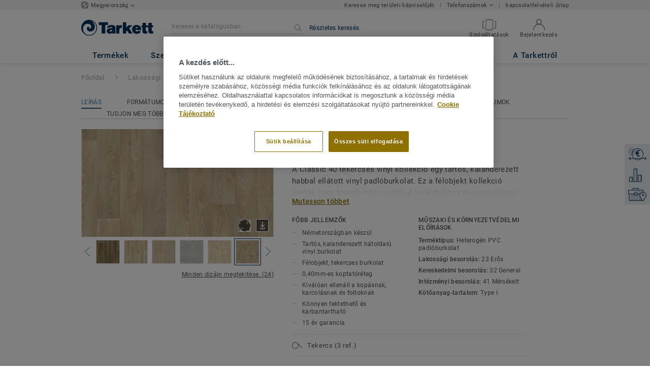

--- FILE ---
content_type: text/html; charset=utf-8
request_url: https://www.tarkett.hu/hu_HU/kollekci%C3%B3-C000006-classic-40/soft-elm-caramel
body_size: 194854
content:
<!doctype html>
<html data-n-head-ssr lang="hu" data-n-head="%7B%22lang%22:%7B%22ssr%22:%22hu%22%7D%7D">
<head >
  <meta data-n-head="ssr" charset="UTF-8"><meta data-n-head="ssr" http-equiv="X-UA-Compatible" content="IE=edge"><meta data-n-head="ssr" http-equiv="cleartype" content="on"><meta data-n-head="ssr" name="HandheldFriendly" content="True"><meta data-n-head="ssr" name="MobileOptimized" content="320"><meta data-n-head="ssr" name="viewport" content="width=device-width, initial-scale=1, maximum-scale=1"><meta data-n-head="ssr" data-hid="description" name="description" content="Felfedezni Soft Elm CARAMEL - Fedezze fel a Classic 40 PVC padlóburkolat tekercs kollekció dekorációit, köztük a klasszikus parkettát, vagy az olyan modernebb …"><meta data-n-head="ssr" property="og:image" content="https://media.tarkett-image.com/large/TH_HE_CLASSIC_40_Soft_Elm_Caramel_001.jpg"><title>Soft Elm CARAMEL CLASSIC 40 Lakossági Vinyl</title><link data-n-head="ssr" rel="icon" href="/favicon.ico?v=2" type="image/x-icon"><link data-n-head="ssr" rel="preconnect" href="https://media.tarkett-image.com"><link data-n-head="ssr" rel="preconnect" href="https://s2epqm9n.tarkett.hu"><link data-n-head="ssr" rel="preconnect" href="https://www.google-analytics.com"><link data-n-head="ssr" rel="preconnect" href="https://stats.g.doubleclick.net"><link data-n-head="ssr" rel="preconnect" href="https://rum-static.pingdom.net"><link data-n-head="ssr" rel="preconnect" href="https://siteintercept.qualtrics.com"><link data-n-head="ssr" rel="preconnect" href="https://connect.facebook.net"><link data-n-head="ssr" rel="preconnect" href="https://www.facebook.com"><link data-n-head="ssr" rel="preconnect" href="https://secure.quantserve.com"><link data-n-head="ssr" rel="preconnect" href="https://rules.quantcount.com"><link data-n-head="ssr" rel="preconnect" href="https://www.google.com"><link data-n-head="ssr" rel="preload" href="/media/img/M/THH_RR_ICONIK_Soft_Elm_Caramel_001.jpg" as="image"><script data-n-head="ssr" src="/js/lib/picturefill.min.js" type="text/javascript" defer></script><script data-n-head="ssr" src="https://cdn.cookielaw.org/consent/e6995db6-78fd-4c32-9f8e-6f18acfa0c69/OtAutoBlock.js" type="text/javascript"></script><script data-n-head="ssr" src="https://cdn.cookielaw.org/scripttemplates/otSDKStub.js" type="text/javascript" document-language="true" charset="UTF-8" data-domain-script="e6995db6-78fd-4c32-9f8e-6f18acfa0c69"></script><script data-n-head="ssr" src="/js/lib/onetrust_script.js" type="text/javascript"></script><script data-n-head="ssr" src="/js/lib/qualtrics_survey.js" type="text/javascript" defer></script><link rel="preload" href="/_nuxt/091045c.js" as="script"><link rel="preload" href="/_nuxt/commons/app.14ef7bcaee48115c226d.js" as="script"><link rel="preload" href="/_nuxt/vendors/app.c001ccab35039b322eed.js" as="script"><link rel="preload" href="/_nuxt/app.2f214b6d2a93babaec99.js" as="script"><link rel="preload" href="/_nuxt/pages/product_view.7933a57cae8ab780433c.js" as="script"><link rel="preload" href="/_nuxt/vendors/pages/collection_view/pages/product_view.2fba958c6dad78d20b1c.js" as="script"><link rel="preload" href="/_nuxt/0.1ee5ac65b1da6f808eb3.js" as="script"><style data-vue-ssr-id="623df546:0 5dd6181f:0 8dbd53a0:0 e5ec9e92:0 2800ac84:0 9b3d1944:0 d0620a92:0 b004c36c:0 5267ab84:0 239e84f7:0 6d45ba56:0 af43f796:0 780a2697:0 31e0fe5e:0 75a7192f:0 1456cac8:0 0f8cc92e:0 3df26d61:0 6c8b38b6:0 5b4c686e:0 6fa9a16f:0 a831a542:0 66013347:0 4fd958cc:0 cf1a006a:0 7755810a:0 25982220:0 370027a8:0 896d1b00:0 d906f418:0 d906f418:1 57a2ca8a:0 d5b9c3c6:0 5aef4525:0 06a01b4d:0 8143e1b0:0 14a1ab90:0 4b54341a:0 17bf57f1:0 52838cf9:0 9f997906:0 4512368b:0 62f6f877:0 8d705098:0 8ea23bcc:0 0ca10a90:0 fd3af7ae:0 5b99c1ba:0 256b7695:0 21c08e5a:0 5b2edbd5:0 9c521436:0 4d24ceb1:0 996d4d54:0 167c4021:0">@font-face{font-family:'Roboto Light';font-style:normal;font-weight:300;font-display:swap;src:url("/css/fonts/Roboto/Light/Roboto-Light.cyrillic-ext.eot");src:local("Roboto Light"),local("Roboto-Light"),url("/css/fonts/Roboto/Light/Roboto-Light.cyrillic-ext.eot?#iefix") format("embedded-opentype"),url("/css/fonts/Roboto/Light/Roboto-Light.cyrillic-ext.woff2") format("woff2"),url("/css/fonts/Roboto/Light/Roboto-Light.cyrillic-ext.woff") format("woff"),url("/css/fonts/Roboto/Light/Roboto-Light.cyrillic-ext.ttf") format("truetype"),url("/css/fonts/Roboto/Light/Roboto-Light.cyrillic-ext.svg#Roboto") format("svg");unicode-range:U+0460-052F, U+1C80-1C88, U+20B4, U+2DE0-2DFF, U+A640-A69F, U+FE2E-FE2F}@font-face{font-family:'Roboto Light';font-style:normal;font-weight:300;font-display:swap;src:url("/css/fonts/Roboto/Light/Roboto-Light.cyrillic.eot");src:local("Roboto Light"),local("Roboto-Light"),url("/css/fonts/Roboto/Light/Roboto-Light.cyrillic.eot?#iefix") format("embedded-opentype"),url("/css/fonts/Roboto/Light/Roboto-Light.cyrillic.woff2") format("woff2"),url("/css/fonts/Roboto/Light/Roboto-Light.cyrillic.woff") format("woff"),url("/css/fonts/Roboto/Light/Roboto-Light.cyrillic.ttf") format("truetype"),url("/css/fonts/Roboto/Light/Roboto-Light.cyrillic.svg#Roboto") format("svg");unicode-range:U+0400-045F, U+0490-0491, U+04B0-04B1, U+2116}@font-face{font-family:'Roboto Light';font-style:normal;font-weight:300;font-display:swap;src:url("/css/fonts/Roboto/Light/Roboto-Light.greek-ext.eot");src:local("Roboto Light"),local("Roboto-Light"),url("/css/fonts/Roboto/Light/Roboto-Light.greek-ext.eot?#iefix") format("embedded-opentype"),url("/css/fonts/Roboto/Light/Roboto-Light.greek-ext.woff2") format("woff2"),url("/css/fonts/Roboto/Light/Roboto-Light.greek-ext.woff") format("woff"),url("/css/fonts/Roboto/Light/Roboto-Light.greek-ext.ttf") format("truetype"),url("/css/fonts/Roboto/Light/Roboto-Light.greek-ext.svg#Roboto") format("svg");unicode-range:U+1F00-1FFF}@font-face{font-family:'Roboto Light';font-style:normal;font-weight:300;font-display:swap;src:url("/css/fonts/Roboto/Light/Roboto-Light.greek.eot");src:local("Roboto Light"),local("Roboto-Light"),url("/css/fonts/Roboto/Light/Roboto-Light.greek.eot?#iefix") format("embedded-opentype"),url("/css/fonts/Roboto/Light/Roboto-Light.greek.woff2") format("woff2"),url("/css/fonts/Roboto/Light/Roboto-Light.greek.woff") format("woff"),url("/css/fonts/Roboto/Light/Roboto-Light.greek.ttf") format("truetype"),url("/css/fonts/Roboto/Light/Roboto-Light.greek.svg#Roboto") format("svg");unicode-range:U+0370-03FF}@font-face{font-family:'Roboto Light';font-style:normal;font-weight:300;font-display:swap;src:url("/css/fonts/Roboto/Light/Roboto-Light.latin-ext.eot");src:local("Roboto Light"),local("Roboto-Light"),url("/css/fonts/Roboto/Light/Roboto-Light.latin-ext.eot?#iefix") format("embedded-opentype"),url("/css/fonts/Roboto/Light/Roboto-Light.latin-ext.woff2") format("woff2"),url("/css/fonts/Roboto/Light/Roboto-Light.latin-ext.woff") format("woff"),url("/css/fonts/Roboto/Light/Roboto-Light.latin-ext.ttf") format("truetype"),url("/css/fonts/Roboto/Light/Roboto-Light.latin-ext.svg#Roboto") format("svg");unicode-range:U+0100-024F, U+0259, U+1E00-1EFF, U+2020, U+20A0-20AB, U+20AD-20CF, U+2113, U+2C60-2C7F, U+A720-A7FF}@font-face{font-family:'Roboto Light';font-style:normal;font-weight:300;font-display:swap;src:url("/css/fonts/Roboto/Light/Roboto-Light.latin.eot");src:local("Roboto Light"),local("Roboto-Light"),url("/css/fonts/Roboto/Light/Roboto-Light.latin.eot?#iefix") format("embedded-opentype"),url("/css/fonts/Roboto/Light/Roboto-Light.latin.woff2") format("woff2"),url("/css/fonts/Roboto/Light/Roboto-Light.latin.woff") format("woff"),url("/css/fonts/Roboto/Light/Roboto-Light.latin.ttf") format("truetype"),url("/css/fonts/Roboto/Light/Roboto-Light.latin.svg#Roboto") format("svg");unicode-range:U+0000-00FF, U+0131, U+0152-0153, U+02BB-02BC, U+02C6, U+02DA, U+02DC, U+2000-206F, U+2074, U+20AC, U+2122, U+2191, U+2193, U+2212, U+2215, U+FEFF, U+FFFD}@font-face{font-family:'Roboto Regular';font-style:normal;font-weight:400;font-display:swap;src:url("/css/fonts/Roboto/Regular/Roboto-Regular.cyrillic-ext.eot");src:local("Roboto"),local("Roboto-Regular"),url("/css/fonts/Roboto/Regular/Roboto-Regular.cyrillic-ext.eot?#iefix") format("embedded-opentype"),url("/css/fonts/Roboto/Regular/Roboto-Regular.cyrillic-ext.woff2") format("woff2"),url("/css/fonts/Roboto/Regular/Roboto-Regular.cyrillic-ext.woff") format("woff"),url("/css/fonts/Roboto/Regular/Roboto-Regular.cyrillic-ext.ttf") format("truetype"),url("/css/fonts/Roboto/Regular/Roboto-Regular.cyrillic-ext.svg#Roboto") format("svg");unicode-range:U+0460-052F, U+1C80-1C88, U+20B4, U+2DE0-2DFF, U+A640-A69F, U+FE2E-FE2F}@font-face{font-family:'Roboto Regular';font-style:normal;font-weight:400;font-display:swap;src:url("/css/fonts/Roboto/Regular/Roboto-Regular.cyrillic.eot");src:local("Roboto"),local("Roboto-Regular"),url("/css/fonts/Roboto/Regular/Roboto-Regular.cyrillic.eot?#iefix") format("embedded-opentype"),url("/css/fonts/Roboto/Regular/Roboto-Regular.cyrillic.woff2") format("woff2"),url("/css/fonts/Roboto/Regular/Roboto-Regular.cyrillic.woff") format("woff"),url("/css/fonts/Roboto/Regular/Roboto-Regular.cyrillic.ttf") format("truetype"),url("/css/fonts/Roboto/Regular/Roboto-Regular.cyrillic.svg#Roboto") format("svg");unicode-range:U+0400-045F, U+0490-0491, U+04B0-04B1, U+2116}@font-face{font-family:'Roboto Regular';font-style:normal;font-weight:400;font-display:swap;src:url("/css/fonts/Roboto/Regular/Roboto-Regular.greek-ext.eot");src:local("Roboto"),local("Roboto-Regular"),url("/css/fonts/Roboto/Regular/Roboto-Regular.greek-ext.eot?#iefix") format("embedded-opentype"),url("/css/fonts/Roboto/Regular/Roboto-Regular.greek-ext.woff2") format("woff2"),url("/css/fonts/Roboto/Regular/Roboto-Regular.greek-ext.woff") format("woff"),url("/css/fonts/Roboto/Regular/Roboto-Regular.greek-ext.ttf") format("truetype"),url("/css/fonts/Roboto/Regular/Roboto-Regular.greek-ext.svg#Roboto") format("svg");unicode-range:U+1F00-1FFF}@font-face{font-family:'Roboto Regular';font-style:normal;font-weight:400;font-display:swap;src:url("/css/fonts/Roboto/Regular/Roboto-Regular.greek.eot");src:local("Roboto"),local("Roboto-Regular"),url("/css/fonts/Roboto/Regular/Roboto-Regular.greek.eot?#iefix") format("embedded-opentype"),url("/css/fonts/Roboto/Regular/Roboto-Regular.greek.woff2") format("woff2"),url("/css/fonts/Roboto/Regular/Roboto-Regular.greek.woff") format("woff"),url("/css/fonts/Roboto/Regular/Roboto-Regular.greek.ttf") format("truetype"),url("/css/fonts/Roboto/Regular/Roboto-Regular.greek.svg#Roboto") format("svg");unicode-range:U+0370-03FF}@font-face{font-family:'Roboto Regular';font-style:normal;font-weight:400;font-display:swap;src:url("/css/fonts/Roboto/Regular/Roboto-Regular.latin-ext.eot");src:local("Roboto"),local("Roboto-Regular"),url("/css/fonts/Roboto/Regular/Roboto-Regular.latin-ext.eot?#iefix") format("embedded-opentype"),url("/css/fonts/Roboto/Regular/Roboto-Regular.latin-ext.woff2") format("woff2"),url("/css/fonts/Roboto/Regular/Roboto-Regular.latin-ext.woff") format("woff"),url("/css/fonts/Roboto/Regular/Roboto-Regular.latin-ext.ttf") format("truetype"),url("/css/fonts/Roboto/Regular/Roboto-Regular.latin-ext.svg#Roboto") format("svg");unicode-range:U+0100-024F, U+0259, U+1E00-1EFF, U+2020, U+20A0-20AB, U+20AD-20CF, U+2113, U+2C60-2C7F, U+A720-A7FF}@font-face{font-family:'Roboto Regular';font-style:normal;font-weight:400;font-display:swap;src:url("/css/fonts/Roboto/Regular/Roboto-Regular.latin.eot");src:local("Roboto"),local("Roboto-Regular"),url("/css/fonts/Roboto/Regular/Roboto-Regular.latin.eot?#iefix") format("embedded-opentype"),url("/css/fonts/Roboto/Regular/Roboto-Regular.latin.woff2") format("woff2"),url("/css/fonts/Roboto/Regular/Roboto-Regular.latin.woff") format("woff"),url("/css/fonts/Roboto/Regular/Roboto-Regular.latin.ttf") format("truetype"),url("/css/fonts/Roboto/Regular/Roboto-Regular.latin.svg#Roboto") format("svg");unicode-range:U+0000-00FF, U+0131, U+0152-0153, U+02BB-02BC, U+02C6, U+02DA, U+02DC, U+2000-206F, U+2074, U+20AC, U+2122, U+2191, U+2193, U+2212, U+2215, U+FEFF, U+FFFD}@font-face{font-family:'Roboto Medium';font-style:normal;font-weight:500;font-display:swap;src:url("/css/fonts/Roboto/Medium/Roboto-Medium.cyrillic-ext.eot");src:local("Roboto Medium"),local("Roboto-Medium"),url("/css/fonts/Roboto/Medium/Roboto-Medium.cyrillic-ext.eot?#iefix") format("embedded-opentype"),url("/css/fonts/Roboto/Medium/Roboto-Medium.cyrillic-ext.woff2") format("woff2"),url("/css/fonts/Roboto/Medium/Roboto-Medium.cyrillic-ext.woff") format("woff"),url("/css/fonts/Roboto/Medium/Roboto-Medium.cyrillic-ext.ttf") format("truetype"),url("/css/fonts/Roboto/Medium/Roboto-Medium.cyrillic-ext.svg#Roboto") format("svg");unicode-range:U+0460-052F, U+1C80-1C88, U+20B4, U+2DE0-2DFF, U+A640-A69F, U+FE2E-FE2F}@font-face{font-family:'Roboto Medium';font-style:normal;font-weight:500;font-display:swap;src:url("/css/fonts/Roboto/Medium/Roboto-Medium.cyrillic.eot");src:local("Roboto Medium"),local("Roboto-Medium"),url("/css/fonts/Roboto/Medium/Roboto-Medium.cyrillic.eot?#iefix") format("embedded-opentype"),url("/css/fonts/Roboto/Medium/Roboto-Medium.cyrillic.woff2") format("woff2"),url("/css/fonts/Roboto/Medium/Roboto-Medium.cyrillic.woff") format("woff"),url("/css/fonts/Roboto/Medium/Roboto-Medium.cyrillic.ttf") format("truetype"),url("/css/fonts/Roboto/Medium/Roboto-Medium.cyrillic.svg#Roboto") format("svg");unicode-range:U+0400-045F, U+0490-0491, U+04B0-04B1, U+2116}@font-face{font-family:'Roboto Medium';font-style:normal;font-weight:500;font-display:swap;src:url("/css/fonts/Roboto/Medium/Roboto-Medium.greek-ext.eot");src:local("Roboto Medium"),local("Roboto-Medium"),url("/css/fonts/Roboto/Medium/Roboto-Medium.greek-ext.eot?#iefix") format("embedded-opentype"),url("/css/fonts/Roboto/Medium/Roboto-Medium.greek-ext.woff2") format("woff2"),url("/css/fonts/Roboto/Medium/Roboto-Medium.greek-ext.woff") format("woff"),url("/css/fonts/Roboto/Medium/Roboto-Medium.greek-ext.ttf") format("truetype"),url("/css/fonts/Roboto/Medium/Roboto-Medium.greek-ext.svg#Roboto") format("svg");unicode-range:U+1F00-1FFF}@font-face{font-family:'Roboto Medium';font-style:normal;font-weight:500;font-display:swap;src:url("/css/fonts/Roboto/Medium/Roboto-Medium.greek.eot");src:local("Roboto Medium"),local("Roboto-Medium"),url("/css/fonts/Roboto/Medium/Roboto-Medium.greek.eot?#iefix") format("embedded-opentype"),url("/css/fonts/Roboto/Medium/Roboto-Medium.greek.woff2") format("woff2"),url("/css/fonts/Roboto/Medium/Roboto-Medium.greek.woff") format("woff"),url("/css/fonts/Roboto/Medium/Roboto-Medium.greek.ttf") format("truetype"),url("/css/fonts/Roboto/Medium/Roboto-Medium.greek.svg#Roboto") format("svg");unicode-range:U+0370-03FF}@font-face{font-family:'Roboto Medium';font-style:normal;font-weight:500;font-display:swap;src:url("/css/fonts/Roboto/Medium/Roboto-Medium.latin-ext.eot");src:local("Roboto Medium"),local("Roboto-Medium"),url("/css/fonts/Roboto/Medium/Roboto-Medium.latin-ext.eot?#iefix") format("embedded-opentype"),url("/css/fonts/Roboto/Medium/Roboto-Medium.latin-ext.woff2") format("woff2"),url("/css/fonts/Roboto/Medium/Roboto-Medium.latin-ext.woff") format("woff"),url("/css/fonts/Roboto/Medium/Roboto-Medium.latin-ext.ttf") format("truetype"),url("/css/fonts/Roboto/Medium/Roboto-Medium.latin-ext.svg#Roboto") format("svg");unicode-range:U+0100-024F, U+0259, U+1E00-1EFF, U+2020, U+20A0-20AB, U+20AD-20CF, U+2113, U+2C60-2C7F, U+A720-A7FF}@font-face{font-family:'Roboto Medium';font-style:normal;font-weight:500;font-display:swap;src:url("/css/fonts/Roboto/Medium/Roboto-Medium.latin.eot");src:local("Roboto Medium"),local("Roboto-Medium"),url("/css/fonts/Roboto/Medium/Roboto-Medium.latin.eot?#iefix") format("embedded-opentype"),url("/css/fonts/Roboto/Medium/Roboto-Medium.latin.woff2") format("woff2"),url("/css/fonts/Roboto/Medium/Roboto-Medium.latin.woff") format("woff"),url("/css/fonts/Roboto/Medium/Roboto-Medium.latin.ttf") format("truetype"),url("/css/fonts/Roboto/Medium/Roboto-Medium.latin.svg#Roboto") format("svg");unicode-range:U+0000-00FF, U+0131, U+0152-0153, U+02BB-02BC, U+02C6, U+02DA, U+02DC, U+2000-206F, U+2074, U+20AC, U+2122, U+2191, U+2193, U+2212, U+2215, U+FEFF, U+FFFD}@font-face{font-family:'Roboto Bold';font-style:normal;font-weight:700;font-display:swap;src:url("/css/fonts/Roboto/Bold/Roboto-Bold.cyrillic-ext.eot");src:local("Roboto Bold"),local("Roboto-Bold"),url("/css/fonts/Roboto/Bold/Roboto-Bold.cyrillic-ext.eot?#iefix") format("embedded-opentype"),url("/css/fonts/Roboto/Bold/Roboto-Bold.cyrillic-ext.woff2") format("woff2"),url("/css/fonts/Roboto/Bold/Roboto-Bold.cyrillic-ext.woff") format("woff"),url("/css/fonts/Roboto/Bold/Roboto-Bold.cyrillic-ext.ttf") format("truetype"),url("/css/fonts/Roboto/Bold/Roboto-Bold.cyrillic-ext.svg#Roboto") format("svg");unicode-range:U+0460-052F, U+1C80-1C88, U+20B4, U+2DE0-2DFF, U+A640-A69F, U+FE2E-FE2F}@font-face{font-family:'Roboto Bold';font-style:normal;font-weight:700;font-display:swap;src:url("/css/fonts/Roboto/Bold/Roboto-Bold.cyrillic.eot");src:local("Roboto Bold"),local("Roboto-Bold"),url("/css/fonts/Roboto/Bold/Roboto-Bold.cyrillic.eot?#iefix") format("embedded-opentype"),url("/css/fonts/Roboto/Bold/Roboto-Bold.cyrillic.woff2") format("woff2"),url("/css/fonts/Roboto/Bold/Roboto-Bold.cyrillic.woff") format("woff"),url("/css/fonts/Roboto/Bold/Roboto-Bold.cyrillic.ttf") format("truetype"),url("/css/fonts/Roboto/Bold/Roboto-Bold.cyrillic.svg#Roboto") format("svg");unicode-range:U+0400-045F, U+0490-0491, U+04B0-04B1, U+2116}@font-face{font-family:'Roboto Bold';font-style:normal;font-weight:700;font-display:swap;src:url("/css/fonts/Roboto/Bold/Roboto-Bold.greek-ext.eot");src:local("Roboto Bold"),local("Roboto-Bold"),url("/css/fonts/Roboto/Bold/Roboto-Bold.greek-ext.eot?#iefix") format("embedded-opentype"),url("/css/fonts/Roboto/Bold/Roboto-Bold.greek-ext.woff2") format("woff2"),url("/css/fonts/Roboto/Bold/Roboto-Bold.greek-ext.woff") format("woff"),url("/css/fonts/Roboto/Bold/Roboto-Bold.greek-ext.ttf") format("truetype"),url("/css/fonts/Roboto/Bold/Roboto-Bold.greek-ext.svg#Roboto") format("svg");unicode-range:U+1F00-1FFF}@font-face{font-family:'Roboto Bold';font-style:normal;font-weight:700;font-display:swap;src:url("/css/fonts/Roboto/Bold/Roboto-Bold.greek.eot");src:local("Roboto Bold"),local("Roboto-Bold"),url("/css/fonts/Roboto/Bold/Roboto-Bold.greek.eot?#iefix") format("embedded-opentype"),url("/css/fonts/Roboto/Bold/Roboto-Bold.greek.woff2") format("woff2"),url("/css/fonts/Roboto/Bold/Roboto-Bold.greek.woff") format("woff"),url("/css/fonts/Roboto/Bold/Roboto-Bold.greek.ttf") format("truetype"),url("/css/fonts/Roboto/Bold/Roboto-Bold.greek.svg#Roboto") format("svg");unicode-range:U+0370-03FF}@font-face{font-family:'Roboto Bold';font-style:normal;font-weight:700;font-display:swap;src:url("/css/fonts/Roboto/Bold/Roboto-Bold.latin-ext.eot");src:local("Roboto Bold"),local("Roboto-Bold"),url("/css/fonts/Roboto/Bold/Roboto-Bold.latin-ext.eot?#iefix") format("embedded-opentype"),url("/css/fonts/Roboto/Bold/Roboto-Bold.latin-ext.woff2") format("woff2"),url("/css/fonts/Roboto/Bold/Roboto-Bold.latin-ext.woff") format("woff"),url("/css/fonts/Roboto/Bold/Roboto-Bold.latin-ext.ttf") format("truetype"),url("/css/fonts/Roboto/Bold/Roboto-Bold.latin-ext.svg#Roboto") format("svg");unicode-range:U+0100-024F, U+0259, U+1E00-1EFF, U+2020, U+20A0-20AB, U+20AD-20CF, U+2113, U+2C60-2C7F, U+A720-A7FF}@font-face{font-family:'Roboto Bold';font-style:normal;font-weight:700;font-display:swap;src:url("/css/fonts/Roboto/Bold/Roboto-Bold.latin.eot");src:local("Roboto Bold"),local("Roboto-Bold"),url("/css/fonts/Roboto/Bold/Roboto-Bold.latin.eot?#iefix") format("embedded-opentype"),url("/css/fonts/Roboto/Bold/Roboto-Bold.latin.woff2") format("woff2"),url("/css/fonts/Roboto/Bold/Roboto-Bold.latin.woff") format("woff"),url("/css/fonts/Roboto/Bold/Roboto-Bold.latin.ttf") format("truetype"),url("/css/fonts/Roboto/Bold/Roboto-Bold.latin.svg#Roboto") format("svg");unicode-range:U+0000-00FF, U+0131, U+0152-0153, U+02BB-02BC, U+02C6, U+02DA, U+02DC, U+2000-206F, U+2074, U+20AC, U+2122, U+2191, U+2193, U+2212, U+2215, U+FEFF, U+FFFD}@font-face{font-family:'Georgia Regular';src:local("Georgia"),url("/css/fonts/Georgia/Georgia.woff2") format("woff2"),url("/css/fonts/Georgia/Georgia.woff") format("woff"),url("/css/fonts/Georgia/Georgia.ttf") format("truetype"),url("/css/fonts/Georgia/Georgia.otf") format("opentype"),url("/css/fonts/Georgia/Georgia.eot") format("embedded-opentype"),url("/css/fonts/Georgia/Georgia.eot?#iefix") format("embedded-opentype");font-display:swap}/*! normalize.css v3.0.1 | MIT License | git.io/normalize */html{font-family:sans-serif;-ms-text-size-adjust:100%;-webkit-text-size-adjust:100%}body{margin:0}article,aside,details,figcaption,figure,footer,header,hgroup,main,nav,section,summary{display:block}audio,canvas,progress,video{display:inline-block;vertical-align:baseline}audio:not([controls]){display:none;height:0}[hidden],template{display:none}a{background:transparent}a:active,a:hover{outline:0}abbr[title]{border-bottom:1px dotted}b,strong{font-weight:bold}dfn{font-style:italic}h1{font-size:2em;margin:0.67em 0}mark{background:#ff0;color:#000}small{font-size:80%}sub,sup{font-size:75%;line-height:0;position:relative;vertical-align:baseline}sup{top:-0.5em}sub{bottom:-0.25em}img{border:0}svg:not(:root){overflow:hidden}figure{margin:1em 40px}hr{box-sizing:content-box;height:0}pre{overflow:auto}code,kbd,pre,samp{font-family:monospace, monospace;font-size:1em}button,input,optgroup,select,textarea{color:inherit;font:inherit;margin:0}button{overflow:visible}button,select{text-transform:none}button,html input[type="button"],input[type="reset"],input[type="submit"]{-webkit-appearance:button;cursor:pointer}button[disabled],html input[disabled]{cursor:default}button::-moz-focus-inner,input::-moz-focus-inner{border:0;padding:0}input{line-height:normal}input[type="checkbox"],input[type="radio"]{box-sizing:border-box;padding:0}input[type="number"]::-webkit-inner-spin-button,input[type="number"]::-webkit-outer-spin-button{height:auto}input[type="search"]{-webkit-appearance:textfield;box-sizing:content-box}input[type="search"]::-webkit-search-cancel-button,input[type="search"]::-webkit-search-decoration{-webkit-appearance:none}fieldset{border:1px solid #c0c0c0;margin:0 2px;padding:0.35em 0.625em 0.75em}legend{border:0;padding:0}textarea{overflow:auto}optgroup{font-weight:bold}table{border-collapse:collapse;border-spacing:0}td,th{padding:0}.container{margin-right:auto;margin-left:auto;padding-left:15px;padding-right:15px}.container:before,.container:after{content:" ";display:table}.container:after{clear:both}@media (min-width: 640px){.container{width:750px}}@media (min-width: 768px){.container{width:970px}}@media (min-width: 990px){.container{width:1170px}}.container-fluid{margin-right:auto;margin-left:auto;padding-left:15px;padding-right:15px;min-height:100vh;width:100%;display:flex;flex-direction:column}.container-fluid:before,.container-fluid:after{content:" ";display:table}.container-fluid:after{clear:both}.row{margin-left:-15px;margin-right:-15px}.row:before,.row:after{content:" ";display:table}.row:after{clear:both}.col-xs-1,.col-sm-1,.col-md-1,.col-lg-1,.col-xs-2,.col-sm-2,.col-md-2,.col-lg-2,.col-xs-3,.col-sm-3,.col-md-3,.col-lg-3,.col-xs-4,.col-sm-4,.col-md-4,.col-lg-4,.col-xs-5,.col-sm-5,.col-md-5,.col-lg-5,.col-xs-6,.col-sm-6,.col-md-6,.col-lg-6,.col-xs-7,.col-sm-7,.col-md-7,.col-lg-7,.col-xs-8,.col-sm-8,.col-md-8,.col-lg-8,.col-xs-9,.col-sm-9,.col-md-9,.col-lg-9,.col-xs-10,.col-sm-10,.col-md-10,.col-lg-10,.col-xs-11,.col-sm-11,.col-md-11,.col-lg-11,.col-xs-12,.col-sm-12,.col-md-12,.col-lg-12{position:relative;min-height:1px;padding-left:15px;padding-right:15px}.col-xs-1,.col-xs-2,.col-xs-3,.col-xs-4,.col-xs-5,.col-xs-6,.col-xs-7,.col-xs-8,.col-xs-9,.col-xs-10,.col-xs-11,.col-xs-12{float:left}.col-xs-1{width:8.33333%}.col-xs-2{width:16.66667%}.col-xs-3{width:25%}.col-xs-4{width:33.33333%}.col-xs-5{width:41.66667%}.col-xs-6{width:50%}.col-xs-7{width:58.33333%}.col-xs-8{width:66.66667%}.col-xs-9{width:75%}.col-xs-10{width:83.33333%}.col-xs-11{width:91.66667%}.col-xs-12{width:100%}.col-xs-pull-0{right:auto}.col-xs-pull-1{right:8.33333%}.col-xs-pull-2{right:16.66667%}.col-xs-pull-3{right:25%}.col-xs-pull-4{right:33.33333%}.col-xs-pull-5{right:41.66667%}.col-xs-pull-6{right:50%}.col-xs-pull-7{right:58.33333%}.col-xs-pull-8{right:66.66667%}.col-xs-pull-9{right:75%}.col-xs-pull-10{right:83.33333%}.col-xs-pull-11{right:91.66667%}.col-xs-pull-12{right:100%}.col-xs-push-0{left:auto}.col-xs-push-1{left:8.33333%}.col-xs-push-2{left:16.66667%}.col-xs-push-3{left:25%}.col-xs-push-4{left:33.33333%}.col-xs-push-5{left:41.66667%}.col-xs-push-6{left:50%}.col-xs-push-7{left:58.33333%}.col-xs-push-8{left:66.66667%}.col-xs-push-9{left:75%}.col-xs-push-10{left:83.33333%}.col-xs-push-11{left:91.66667%}.col-xs-push-12{left:100%}.col-xs-offset-0{margin-left:0%}.col-xs-offset-1{margin-left:8.33333%}.col-xs-offset-2{margin-left:16.66667%}.col-xs-offset-3{margin-left:25%}.col-xs-offset-4{margin-left:33.33333%}.col-xs-offset-5{margin-left:41.66667%}.col-xs-offset-6{margin-left:50%}.col-xs-offset-7{margin-left:58.33333%}.col-xs-offset-8{margin-left:66.66667%}.col-xs-offset-9{margin-left:75%}.col-xs-offset-10{margin-left:83.33333%}.col-xs-offset-11{margin-left:91.66667%}.col-xs-offset-12{margin-left:100%}@media (min-width: 640px){.col-sm-1,.col-sm-2,.col-sm-3,.col-sm-4,.col-sm-5,.col-sm-6,.col-sm-7,.col-sm-8,.col-sm-9,.col-sm-10,.col-sm-11,.col-sm-12{float:left}.col-sm-1{width:8.33333%}.col-sm-2{width:16.66667%}.col-sm-3{width:25%}.col-sm-4{width:33.33333%}.col-sm-5{width:41.66667%}.col-sm-6{width:50%}.col-sm-7{width:58.33333%}.col-sm-8{width:66.66667%}.col-sm-9{width:75%}.col-sm-10{width:83.33333%}.col-sm-11{width:91.66667%}.col-sm-12{width:100%}.col-sm-pull-0{right:auto}.col-sm-pull-1{right:8.33333%}.col-sm-pull-2{right:16.66667%}.col-sm-pull-3{right:25%}.col-sm-pull-4{right:33.33333%}.col-sm-pull-5{right:41.66667%}.col-sm-pull-6{right:50%}.col-sm-pull-7{right:58.33333%}.col-sm-pull-8{right:66.66667%}.col-sm-pull-9{right:75%}.col-sm-pull-10{right:83.33333%}.col-sm-pull-11{right:91.66667%}.col-sm-pull-12{right:100%}.col-sm-push-0{left:auto}.col-sm-push-1{left:8.33333%}.col-sm-push-2{left:16.66667%}.col-sm-push-3{left:25%}.col-sm-push-4{left:33.33333%}.col-sm-push-5{left:41.66667%}.col-sm-push-6{left:50%}.col-sm-push-7{left:58.33333%}.col-sm-push-8{left:66.66667%}.col-sm-push-9{left:75%}.col-sm-push-10{left:83.33333%}.col-sm-push-11{left:91.66667%}.col-sm-push-12{left:100%}.col-sm-offset-0{margin-left:0%}.col-sm-offset-1{margin-left:8.33333%}.col-sm-offset-2{margin-left:16.66667%}.col-sm-offset-3{margin-left:25%}.col-sm-offset-4{margin-left:33.33333%}.col-sm-offset-5{margin-left:41.66667%}.col-sm-offset-6{margin-left:50%}.col-sm-offset-7{margin-left:58.33333%}.col-sm-offset-8{margin-left:66.66667%}.col-sm-offset-9{margin-left:75%}.col-sm-offset-10{margin-left:83.33333%}.col-sm-offset-11{margin-left:91.66667%}.col-sm-offset-12{margin-left:100%}}@media (min-width: 768px){.col-md-1,.col-md-2,.col-md-3,.col-md-4,.col-md-5,.col-md-6,.col-md-7,.col-md-8,.col-md-9,.col-md-10,.col-md-11,.col-md-12{float:left}.col-md-1{width:8.33333%}.col-md-2{width:16.66667%}.col-md-3{width:25%}.col-md-4{width:33.33333%}.col-md-5{width:41.66667%}.col-md-6{width:50%}.col-md-7{width:58.33333%}.col-md-8{width:66.66667%}.col-md-9{width:75%}.col-md-10{width:83.33333%}.col-md-11{width:91.66667%}.col-md-12{width:100%}.col-md-pull-0{right:auto}.col-md-pull-1{right:8.33333%}.col-md-pull-2{right:16.66667%}.col-md-pull-3{right:25%}.col-md-pull-4{right:33.33333%}.col-md-pull-5{right:41.66667%}.col-md-pull-6{right:50%}.col-md-pull-7{right:58.33333%}.col-md-pull-8{right:66.66667%}.col-md-pull-9{right:75%}.col-md-pull-10{right:83.33333%}.col-md-pull-11{right:91.66667%}.col-md-pull-12{right:100%}.col-md-push-0{left:auto}.col-md-push-1{left:8.33333%}.col-md-push-2{left:16.66667%}.col-md-push-3{left:25%}.col-md-push-4{left:33.33333%}.col-md-push-5{left:41.66667%}.col-md-push-6{left:50%}.col-md-push-7{left:58.33333%}.col-md-push-8{left:66.66667%}.col-md-push-9{left:75%}.col-md-push-10{left:83.33333%}.col-md-push-11{left:91.66667%}.col-md-push-12{left:100%}.col-md-offset-0{margin-left:0%}.col-md-offset-1{margin-left:8.33333%}.col-md-offset-2{margin-left:16.66667%}.col-md-offset-3{margin-left:25%}.col-md-offset-4{margin-left:33.33333%}.col-md-offset-5{margin-left:41.66667%}.col-md-offset-6{margin-left:50%}.col-md-offset-7{margin-left:58.33333%}.col-md-offset-8{margin-left:66.66667%}.col-md-offset-9{margin-left:75%}.col-md-offset-10{margin-left:83.33333%}.col-md-offset-11{margin-left:91.66667%}.col-md-offset-12{margin-left:100%}}@media (min-width: 990px){.col-lg-1,.col-lg-2,.col-lg-3,.col-lg-4,.col-lg-5,.col-lg-6,.col-lg-7,.col-lg-8,.col-lg-9,.col-lg-10,.col-lg-11,.col-lg-12{float:left}.col-lg-1{width:8.33333%}.col-lg-2{width:16.66667%}.col-lg-3{width:25%}.col-lg-4{width:33.33333%}.col-lg-5{width:41.66667%}.col-lg-6{width:50%}.col-lg-7{width:58.33333%}.col-lg-8{width:66.66667%}.col-lg-9{width:75%}.col-lg-10{width:83.33333%}.col-lg-11{width:91.66667%}.col-lg-12{width:100%}.col-lg-pull-0{right:auto}.col-lg-pull-1{right:8.33333%}.col-lg-pull-2{right:16.66667%}.col-lg-pull-3{right:25%}.col-lg-pull-4{right:33.33333%}.col-lg-pull-5{right:41.66667%}.col-lg-pull-6{right:50%}.col-lg-pull-7{right:58.33333%}.col-lg-pull-8{right:66.66667%}.col-lg-pull-9{right:75%}.col-lg-pull-10{right:83.33333%}.col-lg-pull-11{right:91.66667%}.col-lg-pull-12{right:100%}.col-lg-push-0{left:auto}.col-lg-push-1{left:8.33333%}.col-lg-push-2{left:16.66667%}.col-lg-push-3{left:25%}.col-lg-push-4{left:33.33333%}.col-lg-push-5{left:41.66667%}.col-lg-push-6{left:50%}.col-lg-push-7{left:58.33333%}.col-lg-push-8{left:66.66667%}.col-lg-push-9{left:75%}.col-lg-push-10{left:83.33333%}.col-lg-push-11{left:91.66667%}.col-lg-push-12{left:100%}.col-lg-offset-0{margin-left:0%}.col-lg-offset-1{margin-left:8.33333%}.col-lg-offset-2{margin-left:16.66667%}.col-lg-offset-3{margin-left:25%}.col-lg-offset-4{margin-left:33.33333%}.col-lg-offset-5{margin-left:41.66667%}.col-lg-offset-6{margin-left:50%}.col-lg-offset-7{margin-left:58.33333%}.col-lg-offset-8{margin-left:66.66667%}.col-lg-offset-9{margin-left:75%}.col-lg-offset-10{margin-left:83.33333%}.col-lg-offset-11{margin-left:91.66667%}.col-lg-offset-12{margin-left:100%}}.carousel{position:relative}.carousel-inner{position:relative;overflow:hidden;width:100%}.carousel-inner>.item{display:none;position:relative;-webkit-transition:0.6s ease-in-out left;-o-transition:0.6s ease-in-out left;transition:0.6s ease-in-out left}.carousel-inner>.item>img,.carousel-inner>.item>a>img{display:block;max-width:100%;height:auto;line-height:1}@media all and (transform-3d), (-webkit-transform-3d){.carousel-inner>.item{-webkit-transition:-webkit-transform 0.6s ease-in-out;-moz-transition:-moz-transform 0.6s ease-in-out;-o-transition:-o-transform 0.6s ease-in-out;transition:transform 0.6s ease-in-out;-webkit-backface-visibility:hidden;-moz-backface-visibility:hidden;backface-visibility:hidden;-webkit-perspective:1000px;-moz-perspective:1000px;perspective:1000px}.carousel-inner>.item.next,.carousel-inner>.item.active.right{-webkit-transform:translate3d(100%, 0, 0);transform:translate3d(100%, 0, 0);left:0}.carousel-inner>.item.prev,.carousel-inner>.item.active.left{-webkit-transform:translate3d(-100%, 0, 0);transform:translate3d(-100%, 0, 0);left:0}.carousel-inner>.item.next.left,.carousel-inner>.item.prev.right,.carousel-inner>.item.active{-webkit-transform:translate3d(0, 0, 0);transform:translate3d(0, 0, 0);left:0}}.carousel-inner>.active,.carousel-inner>.next,.carousel-inner>.prev{display:block}.carousel-inner>.active{left:0}.carousel-inner>.next,.carousel-inner>.prev{position:absolute;top:0;width:100%}.carousel-inner>.next{left:100%}.carousel-inner>.prev{left:-100%}.carousel-inner>.next.left,.carousel-inner>.prev.right{left:0}.carousel-inner>.active.left{left:-100%}.carousel-inner>.active.right{left:100%}.carousel-control{position:absolute;top:0;left:0;bottom:0;width:15%;opacity:.5;filter:alpha(opacity=50);font-size:20px;color:#fff;text-align:center;text-shadow:0 1px 2px rgba(0,0,0,0.6);background-color:rgba(0,0,0,0)}.carousel-control.left{background-image:-webkit-linear-gradient(left, rgba(0,0,0,0.5) 0%, rgba(0,0,0,0.0001) 100%);background-image:-o-linear-gradient(left, rgba(0,0,0,0.5) 0%, rgba(0,0,0,0.0001) 100%);background-image:linear-gradient(to right, rgba(0,0,0,0.5) 0%, rgba(0,0,0,0.0001) 100%);background-repeat:repeat-x;filter:progid:DXImageTransform.Microsoft.gradient(startColorstr='#80000000', endColorstr='#00000000', GradientType=1)}.carousel-control.right{left:auto;right:0;background-image:-webkit-linear-gradient(left, rgba(0,0,0,0.0001) 0%, rgba(0,0,0,0.5) 100%);background-image:-o-linear-gradient(left, rgba(0,0,0,0.0001) 0%, rgba(0,0,0,0.5) 100%);background-image:linear-gradient(to right, rgba(0,0,0,0.0001) 0%, rgba(0,0,0,0.5) 100%);background-repeat:repeat-x;filter:progid:DXImageTransform.Microsoft.gradient(startColorstr='#00000000', endColorstr='#80000000', GradientType=1)}.carousel-control:hover,.carousel-control:focus{outline:0;color:#fff;text-decoration:none;opacity:.9;filter:alpha(opacity=90)}.carousel-control .icon-prev,.carousel-control .icon-next,.carousel-control .glyphicon-chevron-left,.carousel-control .glyphicon-chevron-right{position:absolute;top:50%;margin-top:-10px;z-index:5;display:inline-block}.carousel-control .icon-prev,.carousel-control .glyphicon-chevron-left{left:50%;margin-left:-10px}.carousel-control .icon-next,.carousel-control .glyphicon-chevron-right{right:50%;margin-right:-10px}.carousel-control .icon-prev,.carousel-control .icon-next{width:20px;height:20px;line-height:1;font-family:serif}.carousel-control .icon-prev:before{content:'\2039'}.carousel-control .icon-next:before{content:'\203a'}.carousel-indicators{position:absolute;bottom:10px;left:50%;z-index:15;width:60%;margin-left:-30%;padding-left:0;list-style:none;text-align:center}.carousel-indicators li{display:inline-block;width:10px;height:10px;margin:1px;text-indent:-999px;border:1px solid #fff;border-radius:10px;cursor:pointer;background-color:#000 \9;background-color:rgba(0,0,0,0)}.carousel-indicators .active{margin:0;width:12px;height:12px;background-color:#fff}.carousel-caption{position:absolute;left:15%;right:15%;bottom:20px;z-index:10;padding-top:20px;padding-bottom:20px;color:#fff;text-align:center;text-shadow:0 1px 2px rgba(0,0,0,0.6)}.carousel-caption .btn{text-shadow:none}@media screen and (min-width: 640px){.carousel-control .glyphicon-chevron-left,.carousel-control .glyphicon-chevron-right,.carousel-control .icon-prev,.carousel-control .icon-next{width:30px;height:30px;margin-top:-10px;font-size:30px}.carousel-control .glyphicon-chevron-left,.carousel-control .icon-prev{margin-left:-10px}.carousel-control .glyphicon-chevron-right,.carousel-control .icon-next{margin-right:-10px}.carousel-caption{left:20%;right:20%;padding-bottom:30px}.carousel-indicators{bottom:20px}}.fade{opacity:0;-webkit-transition:opacity 0.15s linear;-o-transition:opacity 0.15s linear;transition:opacity 0.15s linear}.fade.in{opacity:1}.collapse{display:none}.collapse.in{display:block}tr.collapse.in{display:table-row}tbody.collapse.in{display:table-row-group}.collapsing{position:relative;height:0;overflow:hidden;-webkit-transition-property:height,visibility;transition-property:height,visibility;-webkit-transition-duration:0.35s;transition-duration:0.35s;-webkit-transition-timing-function:ease;transition-timing-function:ease}fieldset{padding:0;margin:0;border:0;min-width:0}legend{display:block;width:100%;padding:0;margin-bottom:20px;font-size:21px;line-height:inherit;color:#333;border:0;border-bottom:1px solid #e5e5e5}label{display:inline-block;max-width:100%;margin-bottom:5px;font-weight:bold}input[type="search"]{-webkit-box-sizing:border-box;-moz-box-sizing:border-box;box-sizing:border-box}input[type="radio"],input[type="checkbox"]{margin:4px 0 0;margin-top:1px \9;line-height:normal}input[type="file"]{display:block}input[type="range"]{display:block;width:100%}select[multiple],select[size]{height:auto}input[type="file"]:focus,input[type="radio"]:focus,input[type="checkbox"]:focus{outline:5px auto -webkit-focus-ring-color;outline-offset:-2px}output{display:block;padding-top:7px;font-size:14px;line-height:1.42857;color:#555}.form-control{display:block;width:100%;height:34px;padding:6px 12px;font-size:14px;line-height:1.42857;color:#555;background-color:#fff;background-image:none;border:1px solid #ccc;border-radius:4px;-webkit-box-shadow:inset 0 1px 1px rgba(0,0,0,0.075);box-shadow:inset 0 1px 1px rgba(0,0,0,0.075);-webkit-transition:border-color ease-in-out 0.15s,box-shadow ease-in-out 0.15s;-o-transition:border-color ease-in-out 0.15s,box-shadow ease-in-out 0.15s;transition:border-color ease-in-out 0.15s,box-shadow ease-in-out 0.15s}.form-control:focus{border-color:#66afe9;outline:0;-webkit-box-shadow:inset 0 1px 1px rgba(0,0,0,0.075),0 0 8px rgba(102,175,233,0.6);box-shadow:inset 0 1px 1px rgba(0,0,0,0.075),0 0 8px rgba(102,175,233,0.6)}.form-control::-moz-placeholder{color:#999;font-size:15px;line-height:23px;opacity:1}.form-control:-ms-input-placeholder{color:#999;font-size:15px;line-height:23px}.form-control::-webkit-input-placeholder{color:#999;font-size:15px;line-height:23px}.form-control--bg-behavior{background-color:#F7F7F7}.form-control::-ms-expand{border:0;background-color:transparent}.form-control[disabled],.form-control[readonly],fieldset[disabled] .form-control{background-color:#eee;opacity:1}.form-control[disabled],fieldset[disabled] .form-control{cursor:not-allowed}textarea.form-control{height:auto}input[type="search"]{-webkit-appearance:none}@media screen and (-webkit-min-device-pixel-ratio: 0){input[type="date"].form-control,input[type="time"].form-control,input[type="datetime-local"].form-control,input[type="month"].form-control{line-height:34px}input[type="date"].input-sm,.input-group-sm input[type="date"],input[type="time"].input-sm,.input-group-sm input[type="time"],input[type="datetime-local"].input-sm,.input-group-sm input[type="datetime-local"],input[type="month"].input-sm,.input-group-sm input[type="month"]{line-height:30px}input[type="date"].input-lg,.input-group-lg input[type="date"],input[type="time"].input-lg,.input-group-lg input[type="time"],input[type="datetime-local"].input-lg,.input-group-lg input[type="datetime-local"],input[type="month"].input-lg,.input-group-lg input[type="month"]{line-height:46px}}.form-group{margin-bottom:15px}.radio,.checkbox{position:relative;display:block;margin-top:10px;margin-bottom:10px}.radio label,.checkbox label{min-height:20px;padding-left:20px;margin-bottom:0;font-weight:normal;cursor:pointer}.radio input[type="radio"],.radio-inline input[type="radio"],.checkbox input[type="checkbox"],.checkbox-inline input[type="checkbox"]{position:absolute;margin-left:-20px;margin-top:4px \9}.radio+.radio,.checkbox+.checkbox{margin-top:-5px}.radio-inline,.checkbox-inline{position:relative;display:inline-block;padding-left:20px;margin-bottom:0;vertical-align:middle;font-weight:normal;cursor:pointer}.radio-inline+.radio-inline,.checkbox-inline+.checkbox-inline{margin-top:0;margin-left:10px}input[type="radio"][disabled],input[type="radio"].disabled,fieldset[disabled] input[type="radio"],input[type="checkbox"][disabled],input[type="checkbox"].disabled,fieldset[disabled] input[type="checkbox"]{cursor:not-allowed}.radio-inline.disabled,fieldset[disabled] .radio-inline,.checkbox-inline.disabled,fieldset[disabled] .checkbox-inline{cursor:not-allowed}.radio.disabled label,fieldset[disabled] .radio label,.checkbox.disabled label,fieldset[disabled] .checkbox label{cursor:not-allowed}.form-control-static{padding-top:7px;padding-bottom:7px;margin-bottom:0;min-height:34px}.form-control-static.input-lg,.form-control-static.input-sm{padding-left:0;padding-right:0}.input-sm{height:30px;padding:5px 10px;font-size:12px;line-height:1.5;border-radius:3px}select.input-sm{height:30px;line-height:30px}textarea.input-sm,select[multiple].input-sm{height:auto}.form-group-sm .form-control{height:30px;padding:5px 10px;font-size:12px;line-height:1.5;border-radius:3px}.form-group-sm select.form-control{height:30px;line-height:30px}.form-group-sm textarea.form-control,.form-group-sm select[multiple].form-control{height:auto}.form-group-sm .form-control-static{height:30px;min-height:32px;padding:6px 10px;font-size:12px;line-height:1.5}.input-lg{height:46px;padding:10px 16px;font-size:18px;line-height:1.33333;border-radius:6px}select.input-lg{height:46px;line-height:46px}textarea.input-lg,select[multiple].input-lg{height:auto}.form-group-lg .form-control{height:46px;padding:10px 16px;font-size:18px;line-height:1.33333;border-radius:6px}.form-group-lg select.form-control{height:46px;line-height:46px}.form-group-lg textarea.form-control,.form-group-lg select[multiple].form-control{height:auto}.form-group-lg .form-control-static{height:46px;min-height:38px;padding:11px 16px;font-size:18px;line-height:1.33333}.has-feedback{position:relative}.has-feedback .form-control{padding-right:42.5px}.form-control-feedback{position:absolute;top:0;right:0;z-index:2;display:block;width:34px;height:34px;line-height:34px;text-align:center;pointer-events:none}.input-lg+.form-control-feedback,.input-group-lg+.form-control-feedback,.form-group-lg .form-control+.form-control-feedback{width:46px;height:46px;line-height:46px}.input-sm+.form-control-feedback,.input-group-sm+.form-control-feedback,.form-group-sm .form-control+.form-control-feedback{width:30px;height:30px;line-height:30px}.has-success .help-block,.has-success .control-label,.has-success .radio,.has-success .checkbox,.has-success .radio-inline,.has-success .checkbox-inline,.has-success.radio label,.has-success.checkbox label,.has-success.radio-inline label,.has-success.checkbox-inline label{color:#3c763d}.has-success .form-control{border-color:#3c763d;-webkit-box-shadow:inset 0 1px 1px rgba(0,0,0,0.075);box-shadow:inset 0 1px 1px rgba(0,0,0,0.075)}.has-success .form-control:focus{border-color:#2b542c;-webkit-box-shadow:inset 0 1px 1px rgba(0,0,0,0.075),0 0 6px #67b168;box-shadow:inset 0 1px 1px rgba(0,0,0,0.075),0 0 6px #67b168}.has-success .input-group-addon{color:#3c763d;border-color:#3c763d;background-color:#dff0d8}.has-success .form-control-feedback{color:#3c763d}.has-warning .help-block,.has-warning .control-label,.has-warning .radio,.has-warning .checkbox,.has-warning .radio-inline,.has-warning .checkbox-inline,.has-warning.radio label,.has-warning.checkbox label,.has-warning.radio-inline label,.has-warning.checkbox-inline label{color:#8a6d3b}.has-warning .form-control{border-color:#8a6d3b;-webkit-box-shadow:inset 0 1px 1px rgba(0,0,0,0.075);box-shadow:inset 0 1px 1px rgba(0,0,0,0.075)}.has-warning .form-control:focus{border-color:#66512c;-webkit-box-shadow:inset 0 1px 1px rgba(0,0,0,0.075),0 0 6px #c0a16b;box-shadow:inset 0 1px 1px rgba(0,0,0,0.075),0 0 6px #c0a16b}.has-warning .input-group-addon{color:#8a6d3b;border-color:#8a6d3b;background-color:#fcf8e3}.has-warning .form-control-feedback{color:#8a6d3b}.has-error .help-block,.has-error .control-label,.has-error .radio,.has-error .checkbox,.has-error .radio-inline,.has-error .checkbox-inline,.has-error.radio label,.has-error.checkbox label,.has-error.radio-inline label,.has-error.checkbox-inline label{color:#a94442}.has-error .form-control{border-color:#a94442;-webkit-box-shadow:inset 0 1px 1px rgba(0,0,0,0.075);box-shadow:inset 0 1px 1px rgba(0,0,0,0.075)}.has-error .form-control:focus{border-color:#843534;-webkit-box-shadow:inset 0 1px 1px rgba(0,0,0,0.075),0 0 6px #ce8483;box-shadow:inset 0 1px 1px rgba(0,0,0,0.075),0 0 6px #ce8483}.has-error .input-group-addon{color:#a94442;border-color:#a94442;background-color:#f2dede}.has-error .form-control-feedback{color:#a94442}.has-feedback label ~ .form-control-feedback{top:25px}.has-feedback label.sr-only ~ .form-control-feedback{top:0}.help-block{display:block;margin-top:5px;margin-bottom:10px;color:#737373}@media (min-width: 640px){.form-inline .form-group{display:inline-block;margin-bottom:0;vertical-align:middle}.form-inline .form-control{display:inline-block;width:auto;vertical-align:middle}.form-inline .form-control-static{display:inline-block}.form-inline .input-group{display:inline-table;vertical-align:middle}.form-inline .input-group .input-group-addon,.form-inline .input-group .input-group-btn,.form-inline .input-group .form-control{width:auto}.form-inline .input-group>.form-control{width:100%}.form-inline .control-label{margin-bottom:0;vertical-align:middle}.form-inline .radio,.form-inline .checkbox{display:inline-block;margin-top:0;margin-bottom:0;vertical-align:middle}.form-inline .radio label,.form-inline .checkbox label{padding-left:0}.form-inline .radio input[type="radio"],.form-inline .checkbox input[type="checkbox"]{position:relative;margin-left:0}.form-inline .has-feedback .form-control-feedback{top:0}}.form-horizontal .radio,.form-horizontal .checkbox,.form-horizontal .radio-inline,.form-horizontal .checkbox-inline{margin-top:0;margin-bottom:0;padding-top:7px}.form-horizontal .radio,.form-horizontal .checkbox{min-height:27px}.form-horizontal .form-group{margin-left:-15px;margin-right:-15px}.form-horizontal .form-group:before,.form-horizontal .form-group:after{content:" ";display:table}.form-horizontal .form-group:after{clear:both}@media (min-width: 640px){.form-horizontal .control-label{text-align:right;margin-bottom:0;padding-top:7px}}.form-horizontal .has-feedback .form-control-feedback{right:15px}@media (min-width: 640px){.form-horizontal .form-group-lg .control-label{padding-top:11px;font-size:18px}}@media (min-width: 640px){.form-horizontal .form-group-sm .control-label{padding-top:6px;font-size:12px}}.close{float:right;font-size:21px;font-weight:bold;line-height:1;color:#000;text-shadow:0 1px 0 #fff;opacity:.2;filter:alpha(opacity=20)}.close:hover,.close:focus{color:#000;text-decoration:none;cursor:pointer;opacity:.5;filter:alpha(opacity=50)}button.close{padding:0;cursor:pointer;background:transparent;border:0;-webkit-appearance:none}.alert{padding:15px;margin-bottom:20px;border:1px solid transparent;border-radius:4px}.alert h4{margin-top:0;color:inherit}.alert .alert-link{font-weight:bold}.alert>p,.alert>ul{margin-bottom:0}.alert>p+p{margin-top:5px}.alert-dismissable,.alert-dismissible{padding-right:35px}.alert-dismissable .close,.alert-dismissible .close{position:relative;top:-2px;right:-21px;color:inherit}.alert-success{background-color:#dff0d8;border-color:#d6e9c6;color:#3c763d}.alert-success hr{border-top-color:#c9e2b3}.alert-success .alert-link{color:#2b542c}.alert-info{background-color:#d9edf7;border-color:#bce8f1;color:#31708f}.alert-info hr{border-top-color:#a6e1ec}.alert-info .alert-link{color:#245269}.alert-warning{background-color:#fcf8e3;border-color:#faebcc;color:#8a6d3b}.alert-warning hr{border-top-color:#f7e1b5}.alert-warning .alert-link{color:#66512c}.alert-danger{background-color:#f2dede;border-color:#ebccd1;color:#a94442}.alert-danger hr{border-top-color:#e4b9c0}.alert-danger .alert-link{color:#843534}.sr-only{border:0;clip:rect(0 0 0 0);height:1px;margin:-1px;overflow:hidden;padding:0;position:absolute;width:1px}.sr-only.focusable:active,.sr-only.focusable:focus{clip:auto;height:auto;margin:0;overflow:visible;position:static;width:auto}.accessibility{position:absolute}.accessibility ul{list-style:none;padding:0;margin:0}.accessibility span,.accessibility a{border:0;clip:rect(0 0 0 0);height:1px;margin:-1px;overflow:hidden;padding:0;position:absolute;width:1px}.accessibility span.focusable:active,.accessibility span.focusable:focus,.accessibility a.focusable:active,.accessibility a.focusable:focus{clip:auto;height:auto;margin:0;overflow:visible;position:static;width:auto}.accessibility a:focus{position:absolute;padding:5px 12px;background-color:#fff;line-height:1em;clip:auto;top:10px;left:10px;height:auto;width:auto;white-space:nowrap}.no-outline{outline:0}.audible{border:0;clip:rect(0 0 0 0);height:1px;margin:-1px;overflow:hidden;padding:0;position:absolute;width:1px}.audible.focusable:active,.audible.focusable:focus{clip:auto;height:auto;margin:0;overflow:visible;position:static;width:auto}@font-face{font-family:'icomoon';src:url("/css/icons/icomoon-v13.eot"),url("/css/icons/icomoon-v13.eot#iefix") format("embedded-opentype"),url("/css/icons/icomoon-v13.ttf") format("truetype"),url("/css/icons/icomoon-v13.woff") format("woff"),url("/css/icons/icomoon-v13.svg#icomoon") format("svg");font-weight:normal;font-style:normal;font-display:swap}.form-container{background-color:#f3f3f3}.form-container .info-block{padding:.9375rem .9375rem .75rem;background-color:#fff}.form-container--transparent{background-color:transparent;padding-top:0}.form__header__info{font-family:"Roboto Regular","Helvetica Neue","Helvetica","Arial","sans-serif";font-size:13px;line-height:17px;letter-spacing:0.65px;color:#53565a;margin:0}.form__section__header{margin-top:30px;margin-bottom:30px}@media (min-width: 990px){.form__section__header ~ .form__section__header{margin-top:50px}}@media (max-width: 989px){.form__section__header ~ .form__section__header{margin-top:60px}}.form__section__header__title{font-family:"Georgia Regular","Helvetica Neue","Helvetica","Arial","sans-serif";letter-spacing:normal;font-weight:normal;color:#53565a;margin:0}@media (min-width: 990px){.form__section__header__title{font-size:20px;line-height:25px}}@media (max-width: 989px){.form__section__header__title{font-size:25px;line-height:30px}}.form__section__header__description{font-family:"Roboto Regular","Helvetica Neue","Helvetica","Arial","sans-serif";font-size:13px;line-height:17px;letter-spacing:0.65px;color:#53565a;margin-bottom:0}@media (min-width: 990px){.form__section__header__description{margin-top:15px}}@media (max-width: 989px){.form__section__header__description{margin-top:10px}}form::after{content:'';display:table;clear:both}form input[type=text],form input[type=password],form input[type=email],form input[type=search]{-webkit-appearance:none;-moz-appearance:none;-ms-appearance:none;-o-appearance:none;appearance:none;border-radius:0}form input[type=text]::-ms-clear,form input[type=password]::-ms-clear,form input[type=email]::-ms-clear,form input[type=search]::-ms-clear{display:none}form textarea{resize:vertical;min-height:150px}form label{font-size:.9375rem;line-height:2;font-family:Source Sans Pro,Helvetica Neue,Helvetica,Arial,sans-serif;font-weight:normal;letter-spacing:1px;margin-bottom:.5rem}form legend{border:0;margin:0}form .form-control,form .form-terms{margin-bottom:1.875rem}form .form-control{font-size:1rem;-webkit-box-shadow:none;-moz-box-shadow:none;-ms-box-shadow:none;-o-box-shadow:none;box-shadow:none;padding:15px 20px;border-radius:0;height:60px;border:2px solid rgba(40,72,100,0.1)}form .form-control.tk-select{padding-right:2.5rem}form .form-control.tk-select.tk-select--small{height:30px;padding:5px 40px 5px 0;margin-bottom:5px;width:auto}form .tk-select-placeholder{display:none}form .form-terms,form .form-help-link-container,form .form-cta{color:#284864}form .form-info{margin-bottom:.625rem}form .form-heading{margin:2.5rem 0 .625rem;color:#4c4d4e}form .form-heading:first-child{margin-top:0}form .form-terms{font-size:.9375rem;line-height:1.66667;font-family:Source Sans Pro Semibold,Helvetica Neue,Helvetica,Arial,sans-serif;font-weight:bold;letter-spacing:1.5px;color:#284864}form .form-divider{height:.125rem;margin:3.125rem 0;background:#dee1e4;border:0}form .form-checkbox{border:0;clip:rect(0 0 0 0);height:1px;margin:-1px;overflow:hidden;padding:0;position:absolute;width:1px}form .form-checkbox.focusable:active,form .form-checkbox.focusable:focus{clip:auto;height:auto;margin:0;overflow:visible;position:static;width:auto}form .form-checkbox+.form-checkbox-label{padding-left:1.5625rem;position:relative;cursor:pointer}form .form-checkbox+.form-checkbox-label::before{width:.9375rem;height:.9375rem;margin-top:.125rem;border:1px solid #ff9800;content:'';position:absolute;left:0}form .form-checkbox:checked+.form-checkbox-label::before{font-family:'icomoon' !important;speak:none;font-style:normal;font-weight:normal;font-variant:normal;text-transform:none;line-height:1;-webkit-font-smoothing:antialiased;-moz-osx-font-smoothing:grayscale;content:"\e914";font-size:.5625rem;text-align:center;background:#284864;border-color:#284864;color:#fff;line-height:1.5}form .form-checkbox:focus+.form-checkbox-label::before{outline:2px solid #ff9800;border-color:#ff9800}form .form-checkbox:checked:focus+.form-checkbox-label::before{outline-color:#284864;border-color:#284864}form .form-checkbox:disabled+.form-checkbox-label{color:#6f6f6f;cursor:default}form .form-checkbox:disabled+.form-checkbox-label::before{border-color:#6f6f6f}form .form-checkbox-group li:not(:last-child){margin-bottom:25px}form .form-checkbox-label{margin:0}form .form-checkbox-label>span{display:block;line-height:1.5}form .form-checkbox-label>span:last-child:nth-child(even){font-size:.8125rem}form .form-help-link-container{margin:-.9375rem 0 1.875rem}form .form-submit-btn{margin:2.5rem 0 0;width:100%;float:none}form .form-submit-btn:disabled{color:#6f6f6f}form .form-submit-btn:disabled:hover span:not(:first-child),form .form-submit-btn:disabled:active span:not(:first-child),form .form-submit-btn:disabled:focus span:not(:first-child){border-color:transparent}form .form-submit-btn:disabled .icon::before{color:#6f6f6f}form .form-submit-link{margin:1rem 0 0;float:right}form .form-field-error{margin:-1.25rem 0 1.875rem;color:#a94442;display:block}form .form-cta{margin-top:1.875rem}.error-summary-container{padding-left:2.8125rem;margin-bottom:1.875rem;color:#b10035;border-bottom:2px solid currentColor;position:relative;text-align:left}.error-summary-container::before{font-family:'icomoon' !important;speak:none;font-style:normal;font-weight:normal;font-variant:normal;text-transform:none;line-height:1;-webkit-font-smoothing:antialiased;-moz-osx-font-smoothing:grayscale;content:"\e91c";font-size:1.875rem;position:absolute;left:0;top:7px}.error-summary-container .title{margin-bottom:0}.error-summary-container .error-list{margin-bottom:1.875rem}.error-summary-container .error-list a{font-size:.9375rem;line-height:2;font-family:Source Sans Pro,Helvetica Neue,Helvetica,Arial,sans-serif;font-weight:normal;letter-spacing:1px;color:#b10035}.error-summary-container .error-list a:hover,.error-summary-container .error-list a:active,.error-summary-container .error-list a:focus{border-bottom:2px solid #b10035}@media (min-width: 990px){.error-summary-container .error-list{line-height:1.375rem}}.login__text-input{margin-top:30px}.login__forgot-password{margin-top:5px !important}@media (min-width: 768px){form .form-submit-btn{width:auto;left:auto;transform:none;margin-left:auto;margin-right:auto}form .form-cta{transform:translateX(-50%);left:50%}form textarea{min-height:200px}}@media (min-width: 768px){form .form-checkbox-group .col-md-6:last-child,form .form-checkbox-group .col-md-6:nth-last-child(2):nth-child(odd){margin-bottom:0}}@media (min-width: 990px){form .form-heading{margin-top:3.125rem}}*,*::before,*::after{box-sizing:border-box}body{background-color:#fff;display:flex;flex-direction:column;flex:1 0 auto}address{font-style:normal}iframe{margin:0;padding:0;border:0}dd{margin:0}a[href^="tel:"]{border-bottom:1px solid #284864}.offscreen{position:absolute;left:-1000px;top:-1000px;width:1px;height:1px;text-align:left;overflow:hidden}.visually-hidden{border:0;clip:rect(0 0 0 0);height:1px;margin:-1px;overflow:hidden;padding:0;position:absolute;width:1px}.visually-hidden.focusable:active,.visually-hidden.focusable:focus{clip:auto;height:auto;margin:0;overflow:visible;position:static;width:auto}.skip-to-content:hover,.skip-to-content:active,.skip-to-content:focus{position:absolute;left:0;top:30px;padding:10px 20px;width:auto;height:auto;overflow:visible;background-color:#e9ecef;border:2px solid #ff9800;font-weight:bold;z-index:1000}.max-content-holder{max-width:990px;margin-left:auto;margin-right:auto}.max-img-container{max-width:1500px;margin-left:auto;margin-right:auto}.no-gutter{margin-left:-15px;margin-right:-15px;padding-left:15px;padding-right:15px}.full-bleed{margin-left:-15px;margin-right:-15px;padding-left:15px;padding-right:15px;padding:0}@media (min-width: 990px){.skewed-border{overflow:hidden}.skewed-border::before{-webkit-transform:skew(0, -3deg) translate(50%, 0);-moz-transform:skew(0, -3deg) translate(50%, 0);-ms-transform:skew(0, -3deg) translate(50%, 0);-o-transform:skew(0, -3deg) translate(50%, 0);transform:skew(0, -3deg) translate(50%, 0);-webkit-backface-visibility:hidden;-moz-backface-visibility:hidden;-ms-backface-visibility:hidden;-o-backface-visibility:hidden;backface-visibility:hidden;-webkit-background-clip:content-box;-moz-background-clip:content-box;-ms-background-clip:content-box;-o-background-clip:content-box;background-clip:content-box;display:block;content:"";position:relative;z-index:1;margin-bottom:50px;margin-top:0;margin-left:-50%;width:100%;height:65px;padding:0;background:#fff}}@media (min-width: 1170px){.skewed-border::before{height:100px}}@media (min-width: 990px){.horizontal-border{overflow:hidden}.horizontal-border::before{display:block;content:"";position:relative;z-index:1;margin:0 0 .625rem 0;padding:0}}.page-header-container__title{font-family:"Georgia Regular","Helvetica Neue","Helvetica","Arial","sans-serif";font-size:30px;text-transform:none;line-height:35px;letter-spacing:normal;color:#003057;margin-bottom:0;padding-top:0}.page-header-container__text{font-family:"Roboto Regular","Helvetica Neue","Helvetica","Arial","sans-serif";font-size:14px;line-height:23px;letter-spacing:0.38px;color:#53565a;margin:15px auto 0}@media (min-width: 990px){.page-header-container__content{margin-right:auto;margin-left:auto;width:700px;padding-right:0;padding-left:0}.page-header-container__page-header+.in-page-search{margin-top:0}.page-header-container__title,.page-header-container__text{text-align:center}.page-header-container__text{margin-top:15px}}@media (max-width: 989px){.page-header-container__title{text-align:left}.page-header-container__text{margin-top:30px}}.global-module{padding-top:2.5rem;padding-bottom:2.5rem}.global-module img{display:block;width:100%}@media (min-width: 990px){.global-module{padding-top:3.125rem;padding-bottom:3.125rem}}.global-module .global-module{padding-top:0;padding-bottom:0}@media (min-width: 990px){.global-module .global-module{padding-top:0;padding-bottom:0}}@media (max-width: 989px){.global-module.global-module--medium{padding-top:1.875rem;padding-bottom:1.875rem}}.global-module--medium{padding-top:2.5rem;padding-bottom:2.5rem}.global-module--medium img{display:block;width:100%}@media (min-width: 990px){.global-module--medium{padding-top:3.125rem;padding-bottom:3.125rem}}.global-module--header{padding-top:.9375rem;padding-bottom:.9375rem}.global-module--header img{display:block;width:100%}@media (min-width: 990px){.global-module--header{padding-top:.9375rem;padding-bottom:.9375rem}}.global-module--no-padding-bottom{padding-bottom:0}.global-module--margin{margin-top:2.5rem;margin-bottom:2.5rem;padding-top:0;padding-bottom:0}@media (min-width: 990px){.global-module--margin{margin-top:3.125rem;margin-bottom:3.125rem;padding-top:0;padding-bottom:0}}.indented-multiline--regular{padding-left:.9375rem;position:relative;text-align:left;display:inline-block}.indented-multiline--regular span:first-child{top:.25rem;position:absolute;left:0}.main-section{position:relative;flex:1 0 auto;letter-spacing:.09375rem;font-size:.9375rem;line-height:2;font-family:Source Sans Pro,Helvetica Neue,Helvetica,Arial,sans-serif}.main-section header{line-height:normal;letter-spacing:normal}@media (min-width: 990px){.main-section header{position:relative}}@media (min-width: 990px){.main-section{min-height:500px}}.responsive-bg-img{background-repeat:no-repeat;background-size:cover;background-position:50% 50%}.page-header-serp-container{padding-top:15px;padding-bottom:15px}@media (max-width: 989px){.page-header-serp-container{padding-top:0;padding-bottom:0}}@media (min-width: 990px){.page-header-serp-container{padding-top:50px;padding-bottom:30px}}.page-header-search-container .page-header+.in-page-search{margin-top:1.25rem}@media (min-width: 990px){.page-header-search-container .in-page-search{width:31.875rem;margin:0 auto}}.page-info-container__copy{border-top:2px solid #dee1e4;overflow:auto}.ellipsis{white-space:nowrap;overflow:hidden;text-overflow:ellipsis}.divider{height:.125rem;margin:2.1875rem 0;border:0;background:rgba(40,72,100,0.1)}.brand-logo-container{margin-bottom:1.25rem}.brand-logo-container span{font-size:.9375rem;line-height:2;font-family:Source Sans Pro,Helvetica Neue,Helvetica,Arial,sans-serif;font-weight:normal;letter-spacing:1px}.brand-logo-container .brand-logo{height:auto;width:155px;display:inline}@media (min-width: 990px){.brand-logo-container{margin-bottom:1.875rem}}.brand-logo-container--center-content{display:flex;justify-content:center}.table td.select-backing-instruction{padding-top:20px;text-align:center;vertical-align:top;text-transform:none;color:#4c4d4e;font-weight:bold;font-family:"Source Sans Pro Semibold","Helvetica Neue","Helvetica","Arial","sans-serif";line-height:2}.new-label{color:#009EE0;font-size:18px;font-family:"Source Sans Pro","Helvetica Neue","Helvetica","Arial","sans-serif";font-weight:bold;line-height:27px;text-align:middle}.brand{color:#284864;font-size:18px;font-family:"Source Sans Pro","Helvetica Neue","Helvetica","Arial","sans-serif";font-weight:bold;line-height:27px;text-align:middle}.brand--former{padding:0 .625rem .0625rem;font-size:.875rem;background-color:#fff;color:#284864}@media (max-width: 989px){.brand--former{display:block;padding-bottom:.625rem}}.no_padding_left{padding-left:0 !important}@media (min-width: 990px){.no_padding_left_desktop{padding-left:0 !important}}@media print{.print_hide{display:none}}.logo-print{display:none}@media print{.logo-print{display:block;text-align:center;margin:5rem 0}.logo-print img{width:14.75rem}}.upper{text-transform:uppercase}@media (min-width: 320px){.row{margin-left:-15px;margin-right:-15px}}@media (min-width: 990px){.row{margin-left:auto;margin-right:auto}}@media screen and (max-width: 989px){.row-fix .anchors{margin-left:0;margin-right:0}}.inline_block{display:inline-block}.red_color{color:#b10035}.uppercase{text-transform:uppercase !important}.first_letter_uppercase:first-letter{text-transform:uppercase}.button-small-container{display:flex;justify-content:space-between;padding-top:1.875rem}.button-small-container.justify_content_right{justify-content:flex-end}.button-small-container .tk-button{margin-right:1.875rem}.button-small-container .tk-button:hover{cursor:pointer}.button-small-container .tk-button:last-child{margin-right:0}.button-small-container .tk-link{align-self:center}@media (max-width: 990px){.button-small-container{justify-content:space-between;padding-top:0;padding-bottom:.625rem}}.flex-row{display:flex;flex-flow:row wrap}.clearfix:before,.clearfix:after{content:'\0020';display:block;overflow:hidden;visibility:hidden;width:0;height:0}.clearfix:after{clear:both}.clearfix{zoom:1}.line-through{text-decoration:line-through}.bold{font-family:"Source Sans Pro Semibold","Helvetica Neue","Helvetica","Arial","sans-serif"}.intercom-lightweight-app-launcher.intercom-launcher{bottom:55px}.intercom-namespace div[class^="intercom-with-namespace-"]{bottom:55px !important}.icon-account:before{content:"\e900"}.icon-box:before{content:"\e945"}.icon-cart:before{content:"\e901"}.icon-chevron-right:before{content:"\e902"}.icon-chevron-down:before{content:"\e903"}.icon-chevron-left:before{content:"\e904"}.icon-chevron-up:before{content:"\e905"}.icon-contact:before{content:"\e93d"}.icon-dropdown:before{content:"\e906"}.icon-menu:before{content:"\e907"}.icon-minus:before{content:"\e908"}.icon-phone:before{content:"\e909"}.icon-pin:before{content:"\e90a"}.icon-plus:before{content:"\e90b"}.icon-magnifying-glass:before{content:"\e94c"}.icon-search:before{content:"\e90c"}.icon-set-square:before{content:"\e90d"}.icon-close:before{content:"\e90e"}.icon-close-search:before{content:"\e94d"}.icon-download:before{content:"\e90f"}.icon-carousel-prev:before{content:"\e911"}.icon-carousel-next:before{content:"\e910"}.icon-info:before{content:"\e912"}.icon-refresh:before{content:"\e913"}.icon-checkbox-tick:before{content:"\e914"}.icon-format-plank:before{content:"\e915"}.icon-format-tile:before{content:"\e916"}.icon-format-roll:before{content:"\e917"}.icon-i:before{content:"\e918"}.icon-bin:before{content:"\e919"}.icon-twitter:before{content:"\e91a"}.icon-facebook:before{content:"\e91b"}.icon-error:before{content:"\e91c"}.icon-floorplan:before{content:"\e91d"}.icon-email:before{content:"\e91e"}.icon-history:before{content:"\e91f"}.icon-email-keyline:before{content:"\e920"}.icon-enquiry:before{content:"\e921"}.icon-quote:before{content:"\e922"}.icon-van:before{content:"\e923"}.icon-save:before{content:"\e924"}.icon-format-plank-2-strip:before{content:"\e925"}.icon-format-plank-3-strip:before{content:"\e926"}.icon-format-plank-basketweave:before{content:"\e927"}.icon-clock:before{content:"\e928"}.icon-blockquote:before{content:"\e928"}.icon-pattern-graphic:before{content:"\e929"}.icon-pattern-linear:before{content:"\e929"}.icon-pattern-geometric:before{content:"\e929"}.icon-pattern-material:before{content:"\e92a"}.icon-pattern-texture:before{content:"\e92a"}.icon-pattern-mineral:before{content:"\e92b"}.icon-pattern-stone:before{content:"\e92b"}.icon-pattern-concrete:before{content:"\e92b"}.icon-pattern-allover:before{content:"\e92c"}.icon-pattern-wood:before{content:"\e92d"}.icon-pattern-modern-wood:before{content:"\e92d"}.icon-pattern-vintage-wood:before{content:"\e92d"}.icon-pattern-castle-tiles:before{content:"\e947"}.icon-pattern-castle-wood:before{content:"\e948"}.icon-pattern-ceramic:before{content:"\e949"}.icon-pattern-organic:before{content:"\e94a"}.icon-pattern-wood-cassette:before{content:"\e94b"}.icon-format-square:before{content:"\e92e"}.icon-format-small-triangle:before{content:"\e92f"}.icon-format-herringbone-left:before{content:"\e930"}.icon-format-herringbone-right:before{content:"\e931"}.icon-format-hexagone:before{content:"\e932"}.icon-format-big-hexagone:before{content:"\e933"}.icon-format-small-hexagone:before{content:"\e934"}.icon-format-rectangle:before{content:"\e935"}.icon-format-losange:before{content:"\e936"}.icon-format-trapeze:before{content:"\e937"}.icon-format-big-trapeze:before{content:"\e938"}.icon-format-small-trapeze:before{content:"\e939"}.icon-format-big-triangle:before{content:"\e93a"}.icon-welding-rods:before{content:"\e93c"}.icon-quickship:before{content:"\e93e"}.icon-sign-out:before{content:"\e93f"}.icon-format-round:before{content:"\e940"}.icon-format-oval:before{content:"\e941"}.icon-format-rug:before{content:"\e942"}.icon-format-runner:before{content:"\e943"}.icon-tna-quickship:before{content:"\e944"}.icon-accessory:before{content:"\e946"}.icon-locking:before{content:"\e94e"}.icon-format-accessory:before{content:"\e94f"}[class^='icon-'],[class*=' icon-']{font-family:'icomoon' !important;speak:none;font-style:normal;font-weight:normal;font-variant:normal;text-transform:none;line-height:1;-webkit-font-smoothing:antialiased;-moz-osx-font-smoothing:grayscale}@media (min-width: 768px){.icon-desktop-white-circle{background-color:#fff;border-radius:50%;color:#284864;padding:4px 5px;display:inline-block;width:1.5rem;height:1.5rem;text-align:center;line-height:1rem}}.download-icon:before{background-image:url("/img/star.png");background-repeat:no-repeat;background-size:contain;content:' ';display:inline-flex;height:14px;position:relative;top:1px;width:14px}.download-icon.active:before{background-image:none}@media (max-width: 639px){.img-icon.download-icon{display:inline-block}}img.svg-download-icon{width:2.9375rem;height:2.9375rem}.image-header{position:relative}.image-header img{width:100%;display:block}.image-header__image-mask{margin-left:-15px;margin-right:-15px;overflow:hidden;position:relative}.image-header__heading{padding-left:1.875rem;padding-right:1.875rem;margin-bottom:0}@media (min-width: 768px){.image-header__heading{padding-left:3.125rem;padding-right:3.125rem}.image-header .cta-border-only{-webkit-transform:translateX(0);-moz-transform:translateX(0);-ms-transform:translateX(0);-o-transform:translateX(0);transform:translateX(0);position:static;float:none;left:0}}@media (min-width: 990px){.image-header__heading-container{-webkit-transform:translate(50%);-moz-transform:translate(50%);-ms-transform:translate(50%);-o-transform:translate(50%);transform:translate(50%);background-color:rgba(0,0,0,0);color:#fff;position:absolute;width:100%;top:194px;max-width:990px;right:50%;color:#fff;margin:0}.image-header__heading-container h1,.image-header__heading-container h2,.image-header__heading-container h3,.image-header__heading-container h4,.image-header__heading-container h5,.image-header__heading-container a,.image-header__heading-container .tk-link{color:inherit}.image-header__heading-container .heading-type{color:#fff}.image-header__img-container{position:relative}.image-header__heading::before{left:-15%}.image-header__cta{font-size:1.125rem;line-height:1.33333;font-family:Source Sans Pro,Helvetica Neue,Helvetica,Arial,sans-serif;padding:.625rem 1.875rem;font-weight:normal;display:inline-block;color:#fff;border-color:#fff;margin:0;text-transform:uppercase;letter-spacing:2px}.image-header__clear-txt-bg{position:absolute;top:0;bottom:0;left:0;right:0;background-color:rgba(0,0,0,0.7)}}@media (min-width: 1500px){.image-header__image-mask{margin-left:auto;margin-right:auto}}.cta-collapsible,.cta-chevron{font-size:.9375rem;line-height:1.66667;font-family:Source Sans Pro Semibold,Helvetica Neue,Helvetica,Arial,sans-serif;font-weight:bold;letter-spacing:1.5px;color:#284864;background:transparent;border:0;padding:0}.cta-collapsible .icon::before,.cta-chevron .icon::before{font-size:.75rem;color:#ff9800}.tertiary-cta{font-size:.875rem;line-height:1.28571;font-family:Source Sans Pro Semibold,Helvetica Neue,Helvetica,Arial,sans-serif;line-height:1rem;letter-spacing:.04375rem;color:#284864;text-transform:uppercase;border-bottom:2px solid rgba(40,72,100,0.3)}.tertiary-cta:hover,.tertiary-cta:active,.tertiary-cta:focus{border-bottom:2px solid #ff9800;cursor:pointer}.cta-chevron__link-text.size-14{font-size:.875rem;line-height:1rem;letter-spacing:.04375rem}.cta-chevron__link-text.size-13{font-size:.8125rem}.cta-chevron__link-text.dark-background{color:#fff}.cta-chevron__link-text.white-background{color:#284864}.cta-chevron__link-text:hover,.cta-chevron__link-text:active,.cta-chevron__link-text:focus{border-bottom:2px solid #ff9800}.cta-chevron__link-text.text-disabled{color:#6f6f6f}.cta-chevron__link-text.text-disabled:hover,.cta-chevron__link-text.text-disabled:active,.cta-chevron__link-text.text-disabled:focus{border-bottom:none}.cta-secondary{letter-spacing:.04375rem;text-transform:uppercase;font-family:"Source Sans Pro Semibold","Helvetica Neue","Helvetica","Arial","sans-serif";background-color:transparent;padding:0;border-left:0;border-right:0;border-top:0;border-bottom:1px solid #bec7d0;color:#284864}.cta-secondary.size-14{font-size:.875rem}.cta-secondary.size-13{font-size:.8125rem}.cta-secondary:hover,.cta-secondary:active,.cta-secondary:focus{border-bottom:1px solid #ff9800}.cta-secondary.text-disabled{color:#c8c8c9;border-bottom:1px solid #e9ecef;cursor:default}.cta-secondary span{position:relative}.icon-chevron-right.small-theme:before{font-size:.75rem;position:relative;top:.0625rem}.cta-chevron{cursor:pointer}.cta-chevron:not(.cta-border-only){padding-left:.9375rem;position:relative;text-align:left;display:inline-block}.cta-chevron:not(.cta-border-only) span:first-child{top:.25rem;position:absolute;left:0}.cta-chevron.cta-border-only{border:2px solid #284864}.cta-chevron.cta-border-only.cta-highlight-border{border-color:#ff9800}.cta-chevron.cta-border-only.cta-highlight-border:hover,.cta-chevron.cta-border-only.cta-highlight-border:active,.cta-chevron.cta-border-only.cta-highlight-border:focus{color:#284864}.cta-chevron.cta-chevron-disabled{cursor:default}.cta-chevron.cta-chevron-disabled .icon::before{color:#6f6f6f}.cta-collapsible:not(.cta-border-only){padding-left:1.25rem;position:relative;text-align:left;display:inline-block}.cta-collapsible:not(.cta-border-only) span:first-child{top:-.125rem;position:absolute;left:0}.cta-collapsible.cta-border-only{line-height:1rem;padding:.9375rem}.cta-collapsible.cta-border-only .icon::before{vertical-align:baseline}.cta-collapsible.cta-border-only span:last-child{margin-left:.4375rem}.cta-collapsible .icon::before{font-family:'icomoon' !important;speak:none;font-style:normal;font-weight:normal;font-variant:normal;text-transform:none;line-height:1;-webkit-font-smoothing:antialiased;-moz-osx-font-smoothing:grayscale;content:"\e90b"}.cta-collapsible.active .icon::before{content:"\e908"}.cta-border-only{display:block;border:2px solid #284864;color:#284864;text-align:left;padding:20px;margin:14px 0 9px;background:transparent}.cta-border-only:hover,.cta-border-only:active,.cta-border-only:focus{background:#ff9800;border-color:#ff9800;color:#284864}.cta-border-only:hover .icon::before,.cta-border-only:active .icon::before,.cta-border-only:focus .icon::before{color:#284864}.cta-border-only.cta-highlight-border{border-color:#ff9800}@media (min-width: 768px){.cta-border-only{-webkit-transform:translateX(-50%);-moz-transform:translateX(-50%);-ms-transform:translateX(-50%);-o-transform:translateX(-50%);transform:translateX(-50%);position:relative;left:50%;float:left;clear:both}}.cta-close{border:0;background:none;padding:0;color:#ff9800}.cta-close:hover .icon,.cta-close:active .icon,.cta-close:focus .icon{color:#284864}.cta-close,.cta-close .icon::before{font-size:16px}.cta-close.cta-close-on-dark-background:hover .icon,.cta-close.cta-close-on-dark-background:active .icon,.cta-close.cta-close-on-dark-background:focus .icon{color:#fff}.cta-close.cta-close-apply-highlight-background{color:#fff}.cta-close.cta-close-apply-highlight-background:hover .icon,.cta-close.cta-close-apply-highlight-background:active .icon,.cta-close.cta-close-apply-highlight-background:focus .icon{background-color:#284864;color:#fff}.cta-close--small{font-size:12px;position:relative;padding-top:.25rem}.tk-link{color:#284864}.tk-link:hover.tk-link-apply-secondary-border,.tk-link:hover .tk-link-apply-secondary-border,.tk-link:hover.tk-link-apply-primary-border,.tk-link:hover .tk-link-apply-primary-border,.tk-link:hover.tk-link-apply-transparent-border,.tk-link:hover .tk-link-apply-transparent-border,.tk-link:hover.tk-link-apply-tertiary-border,.tk-link:hover .tk-link-apply-tertiary-border,.tk-link:active.tk-link-apply-secondary-border,.tk-link:active .tk-link-apply-secondary-border,.tk-link:active.tk-link-apply-primary-border,.tk-link:active .tk-link-apply-primary-border,.tk-link:active.tk-link-apply-transparent-border,.tk-link:active .tk-link-apply-transparent-border,.tk-link:active.tk-link-apply-tertiary-border,.tk-link:active .tk-link-apply-tertiary-border,.tk-link:focus.tk-link-apply-secondary-border,.tk-link:focus .tk-link-apply-secondary-border,.tk-link:focus.tk-link-apply-primary-border,.tk-link:focus .tk-link-apply-primary-border,.tk-link:focus.tk-link-apply-transparent-border,.tk-link:focus .tk-link-apply-transparent-border,.tk-link:focus.tk-link-apply-tertiary-border,.tk-link:focus .tk-link-apply-tertiary-border{border-bottom:2px solid #ff9800;text-decoration:none}.tk-link.tk-link-apply-button-border,.tk-link .tk-link-apply-button-border{font-size:.9375rem;line-height:1.66667;font-family:Source Sans Pro Semibold,Helvetica Neue,Helvetica,Arial,sans-serif;line-height:1.75rem;letter-spacing:.14062rem;margin-left:.625rem;text-transform:uppercase;border-bottom:2px solid transparent}.tk-link.tk-link-apply-primary-border,.tk-link .tk-link-apply-primary-border{font-size:.9375rem;line-height:1.66667;font-family:Source Sans Pro Semibold,Helvetica Neue,Helvetica,Arial,sans-serif;line-height:1.75rem;letter-spacing:.14062rem;text-transform:uppercase;border-bottom:2px solid #284864}.tk-link.tk-link-apply-secondary-border,.tk-link .tk-link-apply-secondary-border{font-size:.9375rem;line-height:1.66667;font-family:Source Sans Pro Semibold,Helvetica Neue,Helvetica,Arial,sans-serif;line-height:1.75rem;letter-spacing:.14062rem;text-transform:uppercase;border-bottom:2px solid #d5dae0}.tk-link.tk-link-apply-transparent-border,.tk-link .tk-link-apply-transparent-border{border-bottom:2px solid transparent;text-transform:uppercase}.tk-link.tk-link-apply-tertiary-border,.tk-link .tk-link-apply-tertiary-border{font-size:.875rem;line-height:1.28571;font-family:Source Sans Pro Semibold,Helvetica Neue,Helvetica,Arial,sans-serif;line-height:1.875rem;margin-left:.3125rem;text-transform:uppercase;border-bottom:2px solid transparent}.tk-link.tk-link-apply-error,.tk-link .tk-link-apply-error{font-size:.9375rem;line-height:1.66667;font-family:Source Sans Pro Semibold,Helvetica Neue,Helvetica,Arial,sans-serif;color:#b10035;letter-spacing:0.5px;border-bottom:2px solid currentColor;text-transform:uppercase}.selected .tk-link.tk-link-apply-secondary-border,.selected .tk-link .tk-link-apply-secondary-border,.tk-link.selected.tk-link-apply-secondary-border,.tk-link.selected .tk-link-apply-secondary-border{border-bottom-color:#d5dae0}.selected .tk-link.tk-link-apply-secondary-border:hover,.selected .tk-link.tk-link-apply-secondary-border:active,.selected .tk-link.tk-link-apply-secondary-border:focus,.selected .tk-link .tk-link-apply-secondary-border:hover,.selected .tk-link .tk-link-apply-secondary-border:active,.selected .tk-link .tk-link-apply-secondary-border:focus,.tk-link.selected.tk-link-apply-secondary-border:hover,.tk-link.selected.tk-link-apply-secondary-border:active,.tk-link.selected.tk-link-apply-secondary-border:focus,.tk-link.selected .tk-link-apply-secondary-border:hover,.tk-link.selected .tk-link-apply-secondary-border:active,.tk-link.selected .tk-link-apply-secondary-border:focus{border-bottom-color:#ff9800}.selected .tk-link.tk-link-apply-primary-border,.selected .tk-link .tk-link-apply-primary-border,.tk-link.selected.tk-link-apply-primary-border,.tk-link.selected .tk-link-apply-primary-border{border-bottom:2px solid #284864}.selected .tk-link.tk-link-apply-primary-border:hover,.selected .tk-link.tk-link-apply-primary-border:active,.selected .tk-link.tk-link-apply-primary-border:focus,.selected .tk-link .tk-link-apply-primary-border:hover,.selected .tk-link .tk-link-apply-primary-border:active,.selected .tk-link .tk-link-apply-primary-border:focus,.tk-link.selected.tk-link-apply-primary-border:hover,.tk-link.selected.tk-link-apply-primary-border:active,.tk-link.selected.tk-link-apply-primary-border:focus,.tk-link.selected .tk-link-apply-primary-border:hover,.tk-link.selected .tk-link-apply-primary-border:active,.tk-link.selected .tk-link-apply-primary-border:focus{border-bottom-color:#ff9800}.tk-link--cursor{cursor:pointer}.tk-button{font-size:.9375rem;line-height:1.66667;font-family:Source Sans Pro Semibold,Helvetica Neue,Helvetica,Arial,sans-serif;font-weight:bold;letter-spacing:1.5px;color:#284864;padding:.75rem;border:2px solid #284864;background-color:#fff;text-transform:uppercase;cursor:pointer}.tk-button .icon-chevron-right:before,.tk-button .icon-chevron-down:before{font-size:.75rem;color:#ff9800}.tk-button:hover,.tk-button:active,.tk-button:focus{background:#ff9800;border-color:#ff9800;color:#284864}.tk-button:hover .icon-chevron-right:before,.tk-button:active .icon-chevron-right:before,.tk-button:focus .icon-chevron-right:before{color:#284864}.tk-button--big{height:3.25rem;display:inline-block}@media (max-width: 767px){.tk-button--big{width:100%}}.tk-button--white-border{border-color:#fff}.tk-button--blue-text{color:#284864}.tk-tab{color:#284864}.tk-tab.tk-tab__tab-title,.tk-tab .tk-tab__tab-title{font-size:.9375rem;line-height:1.66667;font-family:Source Sans Pro Semibold,Helvetica Neue,Helvetica,Arial,sans-serif;line-height:normal;text-transform:uppercase;border-bottom:2px solid #ff9800;display:inline-block}@media (max-width: 767px){.tk-tab.tk-tab__tab-title,.tk-tab .tk-tab__tab-title{width:7.5rem}}.tk-tab.tk-tab__tab-title.tk-tab__tab-title--active,.tk-tab.tk-tab__tab-title .tk-tab__tab-title--active,.tk-tab .tk-tab__tab-title.tk-tab__tab-title--active,.tk-tab .tk-tab__tab-title .tk-tab__tab-title--active{border-bottom:2px solid #284864}.tk-tab.tk-tab__tab-title.tk-tab__tab-title--active::after,.tk-tab.tk-tab__tab-title .tk-tab__tab-title--active::after,.tk-tab .tk-tab__tab-title.tk-tab__tab-title--active::after,.tk-tab .tk-tab__tab-title .tk-tab__tab-title--active::after{width:0;height:0;border-left:12px solid transparent;border-right:12px solid transparent;border-bottom:12px solid #f3f3f3;content:'';position:absolute;left:50%;margin-left:-12px;bottom:0px}.cta-download{padding-top:.4375rem;padding-left:3.6875rem;position:relative;display:inline-block;line-height:1.25rem}.cta-download-state{display:inline-block;height:inherit;font-size:.875rem;letter-spacing:.09375rem;padding:.75rem;line-height:1.25rem;font-family:"Source Sans Pro Semibold","Helvetica Neue","Helvetica","Arial","sans-serif";color:#fff;border:2px solid #fff}.cta-download-state:hover{background-color:#ff9800;border-color:#ff9800;color:#284864}.cta-download-state-icon{margin-right:1.25rem}.cta-download-state-icon,.cta-download-state-icon>svg{display:inline-block;position:relative;top:3px;margin-top:-5px;height:24px;width:24px}.cta-download .icon{position:absolute;margin-left:0;left:0;top:0;color:#ff9800;font-size:47px}.cta-download__label,.cta-download__type-size{-webkit-box-decoration-break:clone;-moz-box-decoration-break:clone;-ms-box-decoration-break:clone;-o-box-decoration-break:clone;box-decoration-break:clone}.cta-download__label{font-size:1rem;line-height:1.25;font-family:Source Sans Pro Semibold,Helvetica Neue,Helvetica,Arial,sans-serif}.cta-download__type-size{font-size:.8125rem;line-height:1.53846;font-family:Source Sans Pro,Helvetica Neue,Helvetica,Arial,sans-serif;font-weight:normal;color:#b5bbc1;letter-spacing:1px;text-transform:uppercase;display:block}.cta-download__type-size--dark{color:#4c4d4e}.overlay{background-color:rgba(0,0,0,0.6);opacity:1}.overlay.fade-leave{display:none}.overlay{position:fixed;top:0;bottom:0;left:0;right:0;overflow-y:auto;z-index:1100}.overlay--nav{z-index:700}.overlay__container{top:50%;transform:translateY(-50%);background-color:#fff;margin:auto;padding:30px;position:relative}.overlay__container--bg-transparent{background-color:transparent}.overlay__container--centered{-webkit-transform:translate(50%, -50%);-moz-transform:translate(50%, -50%);-ms-transform:translate(50%, -50%);-o-transform:translate(50%, -50%);transform:translate(50%, -50%);position:absolute;top:50%;right:50%;margin:0;padding:0}.overlay__close{right:-15px;position:absolute;top:30px;padding:5px 0 5px 10px}.overlay__close--modifier{padding:5px 27px 5px 10px;z-index:300}.overlay__close .icon{padding:7px;width:30px;height:30px;background-color:#8e6f00;display:block}.overlay__close:hover .icon{background-color:#6f5700}.overlay [class*=' col-'],.overlay [class^='col-']{position:static}.overlay--dark-background{background-color:rgba(0,0,0,0.5);opacity:1;visibility:visible}@media (max-width: 989px){.overlay--dark-background{background-color:rgba(0,0,0,0.8)}}.overlay--light-background{background-color:rgba(255,255,255,0.6)}.overlay--hide{background-color:transparent;z-index:-1;opacity:0;visibility:hidden}@media (min-width: 768px){.overlay__container{padding:50px 80px}}@media (min-width: 990px){.overlay__container{max-width:770px;margin-left:auto;margin-right:auto}.overlay__close{right:-20px;padding:0;top:30px}.overlay__close .icon{width:40px;height:40px;padding:12px}}@media (max-width: 989px){.overlay.fade-transition{transition:opacity 0.3s}.overlay.fade-enter,.overlay.fade-leave{display:block;opacity:0}}.pagination{letter-spacing:normal;line-height:normal;display:block;text-align:center;position:relative;font-size:0}.pagination__control{background:#ff9800;color:#fff;border:0;display:inline-block;vertical-align:top}.pagination__control:hover,.pagination__control:active,.pagination__control:focus{background:#284864}.pagination__control--prev{padding:.5625rem .5rem .5625rem .8125rem}.pagination__control--next{padding:.5625rem .8125rem .5625rem .5rem}.pagination__indicator{font-size:.9375rem;line-height:2;font-family:Source Sans Pro,Helvetica Neue,Helvetica,Arial,sans-serif;height:3.375rem;padding:0 .4375rem;line-height:3.375rem;background:#ff9800;color:#284864;display:inline-block;vertical-align:top;text-transform:uppercase}.pagination .icon-carousel-prev,.pagination .icon-carousel-next{font-size:2.25rem;display:block}.tk-pagination{display:flex;align-items:center;justify-content:center}.tk-pagination__control{margin-right:.625rem;color:#284864;font-weight:normal;font-family:"Source Sans Pro","Helvetica Neue","Helvetica","Arial","sans-serif";font-size:.875rem;line-height:1.125rem}.tk-pagination__control:hover,.tk-pagination__control:active,.tk-pagination__control:focus{background:#284864;color:#fff}.tk-pagination__control:nth-last-child(2){margin-right:0}.tk-pagination__control--active{color:#fff;background-color:#009ee0}.tk-pagination__control.tk-pagination__control--no-hover{background:transparent;color:#284864}.tk-pagination__number{border-radius:100%;line-height:1.5rem;width:1.5rem;height:1.5rem;text-align:center}.tk-pagination .tk-pagination-previous-button,.tk-pagination .tk-pagination-next-button{display:flex;background-color:#e2e2e2}.tk-pagination .tk-pagination-previous-button__left-arrow,.tk-pagination .tk-pagination-previous-button__right-arrow,.tk-pagination .tk-pagination-next-button__left-arrow,.tk-pagination .tk-pagination-next-button__right-arrow{border-top:19px solid transparent;border-bottom:19px solid transparent}.tk-pagination .tk-pagination-previous-button:hover,.tk-pagination .tk-pagination-previous-button:active,.tk-pagination .tk-pagination-previous-button:focus,.tk-pagination .tk-pagination-next-button:hover,.tk-pagination .tk-pagination-next-button:active,.tk-pagination .tk-pagination-next-button:focus{background:#284864;color:#fff}.tk-pagination .tk-pagination-previous-button__label,.tk-pagination .tk-pagination-next-button__label{padding:.625rem .3125rem}.tk-pagination .tk-pagination-previous-button{margin-right:1.25rem}.tk-pagination .tk-pagination-previous-button__left-arrow{border-right:10px solid #e2e2e2;background-color:#f3f3f3}.tk-pagination .tk-pagination-previous-button__left-arrow--bg-white{background-color:#fff}.tk-pagination .tk-pagination-previous-button__right-arrow{border-right:10px solid #f3f3f3}.tk-pagination .tk-pagination-previous-button__right-arrow--bg-white{border-right-color:#fff}.tk-pagination .tk-pagination-previous-button:hover .tk-pagination-previous-button__left-arrow,.tk-pagination .tk-pagination-previous-button:active .tk-pagination-previous-button__left-arrow,.tk-pagination .tk-pagination-previous-button:focus .tk-pagination-previous-button__left-arrow{border-right-color:#284864}.tk-pagination .tk-pagination-previous-button.tk-pagination-previous-button--disabled{background-color:transparent;color:#969696}.tk-pagination .tk-pagination-previous-button.tk-pagination-previous-button--disabled .tk-pagination-previous-button__left-arrow,.tk-pagination .tk-pagination-previous-button.tk-pagination-previous-button--disabled .tk-pagination-previous-button__right-arrow{border-right-color:transparent;border-left-color:transparent;background-color:transparent}.tk-pagination .tk-pagination-next-button{margin-left:1.25rem;margin-right:0}.tk-pagination .tk-pagination-next-button__left-arrow{border-left:10px solid #f3f3f3}.tk-pagination .tk-pagination-next-button__left-arrow--bg-white{border-left-color:#fff}.tk-pagination .tk-pagination-next-button__right-arrow{border-left:10px solid #e2e2e2;background-color:#f3f3f3}.tk-pagination .tk-pagination-next-button__right-arrow--bg-white{background-color:#fff}.tk-pagination .tk-pagination-next-button:hover .tk-pagination-next-button__right-arrow,.tk-pagination .tk-pagination-next-button:active .tk-pagination-next-button__right-arrow,.tk-pagination .tk-pagination-next-button:focus .tk-pagination-next-button__right-arrow{border-left-color:#284864}.tk-pagination .tk-pagination-next-button.tk-pagination-next-button--disabled{background-color:transparent;color:#969696}.tk-pagination .tk-pagination-next-button.tk-pagination-next-button--disabled .tk-pagination-next-button__left-arrow,.tk-pagination .tk-pagination-next-button.tk-pagination-next-button--disabled .tk-pagination-next-button__right-arrow{border-right-color:transparent;border-left-color:transparent;background-color:transparent}html{color:#4c4d4e}h1,h2,h3,h4,h5,h6,p{margin-top:0;margin-bottom:15px}h1,h2,h4{color:#284864}h3{color:#4c4d4e;text-transform:uppercase}h1,.h1{font-size:1.875rem;line-height:1.16667;font-family:Source Sans Pro Light,Helvetica Neue,Helvetica,Arial,sans-serif;padding-top:1.875rem;overflow-wrap:break-word;word-wrap:break-word;-ms-word-break:break-all;word-break:break-all;word-break:break-word;-ms-hyphens:auto;-moz-hyphens:auto;-webkit-hyphens:auto;hyphens:auto;font-weight:lighter;letter-spacing:.3125rem;position:relative;text-align:center;margin-bottom:1.25rem;text-transform:uppercase}@media (min-width: 990px){h1,.h1{font-size:2.5rem;line-height:1.25;font-family:Source Sans Pro Light,Helvetica Neue,Helvetica,Arial,sans-serif;padding-top:1.875rem;overflow-wrap:normal;word-wrap:normal;-ms-word-break:normal;word-break:normal;-ms-hyphens:manual;-moz-hyphens:manual;-webkit-hyphens:manual;hyphens:manual}}h1 .heading-type,.h1 .heading-type{font-size:1.125rem;line-height:1.44444;font-family:Source Sans Pro Semibold,Helvetica Neue,Helvetica,Arial,sans-serif;font-weight:bold;margin-bottom:15px;letter-spacing:2px;display:block;color:#4a4a4a}h2,.h2{font-size:1.625rem;line-height:1.34615;font-family:Source Sans Pro Light,Helvetica Neue,Helvetica,Arial,sans-serif;font-weight:lighter}@media (min-width: 990px){h2,.h2{font-size:2.25rem;line-height:1.11111;font-family:Source Sans Pro Light,Helvetica Neue,Helvetica,Arial,sans-serif;font-weight:lighter;letter-spacing:2.6px}}h3,.h3{font-size:1.375rem;line-height:1.36364;font-family:Source Sans Pro Light,Helvetica Neue,Helvetica,Arial,sans-serif;font-weight:lighter}@media (min-width: 990px){h3,.h3{font-size:1.75rem;line-height:1.25;font-family:Source Sans Pro Light,Helvetica Neue,Helvetica,Arial,sans-serif;font-weight:lighter;letter-spacing:2.1px}}h4,.h4{font-size:1.125rem;line-height:1.33333;font-family:Source Sans Pro,Helvetica Neue,Helvetica,Arial,sans-serif;font-weight:normal;letter-spacing:2.25px}p,.body-copy{font-size:.9375rem;line-height:2;font-family:Source Sans Pro,Helvetica Neue,Helvetica,Arial,sans-serif;font-weight:normal;letter-spacing:1px}a{font-size:.9375rem;line-height:1.66667;font-family:Source Sans Pro Semibold,Helvetica Neue,Helvetica,Arial,sans-serif;font-weight:bold;letter-spacing:1.5px;color:#284864;text-decoration:none}ul,dl{margin:0;padding:0;list-style:none}em{font-size:.9375rem;line-height:1.66667;font-family:Source Sans Pro Semibold,Helvetica Neue,Helvetica,Arial,sans-serif;font-style:normal;font-weight:bold;letter-spacing:1px;line-height:1}picture{line-height:0}blockquote{padding-top:.625rem;font-size:1.5rem;line-height:1.41667;font-family:Crimson Italic,Times New Roman,serif;padding-left:15px;padding-right:15px;position:relative;font-style:italic}@media (min-width: 990px){blockquote{font-size:2rem;line-height:1.40625;font-family:Crimson Italic,Times New Roman,serif;padding-left:25px;padding-right:25px;font-style:italic}blockquote::before{font-size:1.25rem;left:0}}.keyline-heading,.keyline-heading-small-border,.keyline-heading--large{margin-bottom:3.125rem;font-size:1.125rem;line-height:1.33333;font-family:Source Sans Pro,Helvetica Neue,Helvetica,Arial,sans-serif;position:relative;color:#284864}.keyline-heading::before,.keyline-heading-small-border::before,.keyline-heading--large::before,.keyline-heading::after,.keyline-heading-small-border::after,.keyline-heading--large::after{width:1.875rem;bottom:-1.0625rem;content:'';display:inline-block;border-bottom:2px solid;border-bottom-color:inherit;position:absolute;left:0}.keyline-heading::before,.keyline-heading-small-border::before,.keyline-heading--large::before{display:none}.keyline-heading--centre{text-align:center}.keyline-heading--centre::after{margin-left:-.9375rem;left:50%}.keyline-heading--top{margin-top:1.125rem;margin-bottom:.9375rem}.keyline-heading--top::before{top:-1.125rem;display:block;bottom:auto}.keyline-heading--top::after{display:none}@media (min-width: 990px){.keyline-heading,.keyline-heading-small-border,.keyline-heading--large{margin-bottom:3.75rem}.keyline-heading--top{margin-bottom:1.25rem}}.keyline-heading-small-border{margin-bottom:1.5625rem}.keyline-heading--large{margin-bottom:2.1875rem}.keyline-heading--large::after{width:30rem;z-index:100}.promo-heading{margin-top:1.875rem;position:relative;color:#284864}.promo-heading::before{width:1.875rem;top:-1.25rem;content:'';display:inline-block;border-top:2px solid;border-top-color:inherit;position:absolute;left:0}.promo-heading--centre{text-align:center}.promo-heading--centre::before{margin-left:-.9375rem;left:50%}.promo-heading--light{color:#dee1e4}.promo-heading--bottom{margin-top:1.125rem;margin-bottom:.9375rem}.promo-heading--bottom::before{display:none}.promo-heading--bottom::after{top:-1.125rem;display:block;bottom:auto}@media (min-width: 990px){.promo-heading{margin-top:3.125rem}.promo-heading--bottom{margin-top:1.25rem}}@media (max-width: 989px){.keyline-heading::after,.keyline-heading-small-border::after,.keyline-heading--large::after{bottom:-1.0625rem}}.hidden,.visible-sm-block,.visible-sm-inline,.visible-sm-inline-block,.visible-md-up-block,.visible-md-up-inline,.visible-md-up-inline-block,.visible-lg-block,.visible-lg-inline,.visible-lg-inline-block{display:none !important}@media (max-width: 639px){.hidden-xs{display:none !important}}@media (min-width: 640px) and (max-width: 767px){.hidden-sm{display:none !important}}@media (min-width: 768px){.visible-md-up-inline{display:inline !important}.visible-md-up-block{display:block !important}.visible-md-up-inline-block{display:inline-block !important}.hidden-md-up{display:none !important}}@media (min-width: 990px){.visible-lg-inline{display:inline !important}.visible-lg-block{display:block !important}.visible-lg-inline-block{display:inline-block !important}.hidden-lg{display:none !important}}@media (max-width: 989px){.hidden-md-down{display:none !important}}@media (max-width: 767px){.hidden-sm-down{display:none !important}.visible-sm-inline{display:inline !important}.visible-sm-block{display:block !important}.visible-sm-inline-block{display:inline-block !important}}.grid-debug{display:none}.vis-grid .grid-debug{display:block;position:fixed;top:0;left:15px;right:15px;z-index:1000}.vis-grid .grid-debug .col-xs-1 .content{height:100vh;background-color:rgba(0,255,0,0.2)}.vis-grid .grid-debug .col-xs-1:nth-child(odd) .content{background-color:rgba(255,0,0,0.2)}@keyframes bounce{0%,20%,50%,80%,100%{-webkit-transform:translateY(0);-moz-transform:translateY(0);-ms-transform:translateY(0);-o-transform:translateY(0);transform:translateY(0)}40%{-webkit-transform:translateY(-10px);-moz-transform:translateY(-10px);-ms-transform:translateY(-10px);-o-transform:translateY(-10px);transform:translateY(-10px)}60%{-webkit-transform:translateY(-5px);-moz-transform:translateY(-5px);-ms-transform:translateY(-5px);-o-transform:translateY(-5px);transform:translateY(-5px)}}.arrow-hero__cta{display:inline-block;max-width:46px;-webkit-animation:bounce 4s infinite;-moz-animation:bounce 4s infinite;-ms-animation:bounce 4s infinite;-o-animation:bounce 4s infinite;animation:bounce 4s infinite}.arrow-hero__cta:hover{-webkit-animation-play-state:paused;-moz-animation-play-state:paused;-ms-animation-play-state:paused;-o-animation-play-state:paused;animation-play-state:paused}.arrow-hero__cta-object{pointer-events:none}.basket{margin:0 auto}.basket__order-number{font-size:1.375rem;line-height:1.36364;font-family:Source Sans Pro Light,Helvetica Neue,Helvetica,Arial,sans-serif}.basket__info-wrapper{border-top:1px solid #cacbcc}.basket__info-wrapper[cart-is-empty]{border:none;margin:0;padding:0}.basket__info-wrapper__content{font-family:"Roboto Regular","Helvetica Neue","Helvetica","Arial","sans-serif";font-size:15px;line-height:23px;letter-spacing:0.38px;color:#53565a}.basket__info-wrapper__search{margin-top:30px}.basket__register-promo-copy{background-color:#f4f4f4}.basket__register-promo-copy__cta-container__cta{width:100%}.basket__info-wrapper__title,.basket__register-promo-copy__title{font-family:"Georgia Regular","Helvetica Neue","Helvetica","Arial","sans-serif";font-size:20px;line-height:25px;color:#53565a;letter-spacing:normal;margin-bottom:30px}.basket__heading{margin-bottom:1.25rem;color:#4c4d4e}.basket-list__label{font-size:.9375rem;line-height:2;font-family:Source Sans Pro,Helvetica Neue,Helvetica,Arial,sans-serif;font-weight:normal;letter-spacing:1px;font-size:.8125rem;line-height:1;text-align:right}.basket-list__heading{font-family:"Georgia Regular","Helvetica Neue","Helvetica","Arial","sans-serif";color:#53565a;font-size:20px;line-height:25px;margin-bottom:0;letter-spacing:normal}.basket__register-promo-copy__cta{width:100%}.basket-card{position:absolute;top:15px;left:15px;background-color:#ffffff;line-height:normal;letter-spacing:normal;font-weight:bold;overflow:hidden;white-space:nowrap;transition:max-width 0.2s ease-out .1s;cursor:pointer;color:#284864;z-index:1;box-shadow:0 3px 4px 0 rgba(124,124,124,0.2)}.basket-card-icon{width:23px;height:23px;fill:#53565a;flex-shrink:0}.basket-card .icon-cart{font-weight:bold;vertical-align:middle}.basket-card .icon-contact{font-weight:bold;vertical-align:middle;margin-left:.1875rem}@media (max-width: 767px){.basket-card .icon-contact{margin:.25rem 0 0 .375rem}}.basket-card .text{color:#53565a;font-family:"Roboto Regular","Helvetica Neue","Helvetica","Arial","sans-serif";font-weight:normal;font-size:13px;line-height:17px;letter-spacing:0.65px;padding-left:11px;padding-right:6px}.basket-card-product{display:flex;align-items:center;height:35px;max-width:35px;padding:6px}.basket-card-product .icon-cart{font-size:16px}.basket-card-product .icon-contact{font-size:16px}.basket-card-unavailable{color:#cacaca;pointer-events:none}.basket-card-collection{height:30px;width:130px;max-width:30px;padding:5px 8px}.basket-card-collection .icon-cart{font-size:13px}.basket-card-collection .icon-contact{font-size:13px}.basket__locator-redirection-block__cta{width:344px}@media (max-width: 989px){.basket{padding:30px 0 60px}.basket__container{margin-top:30px}.basket__container__checkout-container{margin-top:50px}.basket__register-promo-copy{padding:15px}.basket__register-promo-copy__cta-container{margin-top:20px}.basket__info-wrapper{margin-top:50px;padding-top:50px}.basket-list__heading{margin-bottom:40px}.basket .form-submit-btn{width:auto}}@media (min-width: 990px){.basket{padding-bottom:90px}.basket__container{display:flex;margin-top:60px}.basket__container[cart-is-empty]{justify-content:center}.basket__container__list-and-search-container{display:flex;flex-direction:column}.basket__register-promo-copy{padding:20px}.basket__register-promo-copy__cta-container{margin-top:30px}.basket__order-number{font-size:1.375rem;line-height:1.36364;font-family:Source Sans Pro Light,Helvetica Neue,Helvetica,Arial,sans-serif;font-weight:lighter;margin-bottom:3.75rem}}@media (min-width: 990px) and (min-width: 990px){.basket__order-number{font-size:1.75rem;line-height:1.25;font-family:Source Sans Pro Light,Helvetica Neue,Helvetica,Arial,sans-serif;font-weight:lighter;letter-spacing:2.1px}}@media (min-width: 990px){.basket__info-wrapper{margin-top:60px;padding-top:60px}.basket .in-page-search{width:auto}.basket-list__heading{margin-bottom:30px}.basket .form-submit-btn{width:100%}.basket-card-available:hover{max-width:12.5rem}.basket-card-collection:hover{max-width:125px}}@media (min-width: 990px) and (max-width: 1349px){.basket{width:960px}.basket__container__list-and-search-container{width:628px}.basket__container__checkout-container{width:296px;margin-left:36px}}@media (min-width: 1350px){.basket{width:1060px}.basket__container__list-and-search-container{width:620px}.basket__container__checkout-container{width:400px;margin-left:40px}}@media (max-width: 639px){.basket-card-collection{height:40px;padding:11px 12px;max-width:145px}}@media (max-width: 990px){.basket-card{top:10px;left:10px;height:30px;width:30px;max-width:30px;display:block;align-items:center;justify-content:center}.basket-card-icon{width:19px;height:19px}.basket-card .icon-cart{margin-top:3px}}.button{padding:0.5em;margin-bottom:1em;color:#fff;transition:background 0.15s;border-radius:0.15em;box-shadow:inset 0 1px rgba(255,255,255,0.15);border:1px solid}.button--large{font-size:1.2rem}.button--small{font-size:.83333rem}.button--bold{font-weight:700}.button--upper{text-transform:uppercase}.button--block{display:block;width:100%}.button--default{background-color:#565656;border-color:#232323}.button--default:hover,.button--default:active{background:#6c4141}.button--success{background-color:#468847;border-color:#234524}.button--success:hover,.button--success:active{background:#2ca22e}.button--danger{background-color:#b94a48;border-color:#702c2b}.button--danger:hover,.button--danger:active{background:#d92b28}.button--warning{background-color:#c09853;border-color:#7f612e}.button--warning:hover,.button--warning:active{background:#dda036}.button--info{background-color:#3a87ad;border-color:#204b61}.button--info:hover,.button--info:active{background:#1d91ca}.btn{font-size:1.4rem;padding:.7rem .6rem;margin-bottom:1rem;font-weight:bold;border-width:2px;background-color:#fff}.btn:hover,.btn:active,.btn:focus{background-color:#fff}.btn--transparent-bg{background-color:transparent}.btn-default{border-color:#1d1d1b}.btn-default:hover,.btn-default:active,.btn-default:focus{border-color:#1d1d1b}.btn-primary{border-color:#ff9800;background-color:#ff9800}.btn-primary:hover,.btn-primary:active,.btn-primary:focus{border-color:#ff9800;background-color:#ff9800}.btn-danger{color:#ce1f28;border-color:#ce1f28}.btn-danger:hover,.btn-danger:active,.btn-danger:focus{color:#ce1f28;border-color:#ce1f28}.btn-link{font-size:1.2rem;padding:0;background-color:transparent;font-weight:normal;color:#ff9800}.btn-link:hover,.btn-link:active,.btn-link:focus{background-color:transparent;color:#ff9800}.btn-link::after{content:' >'}.btn-edit,.btn-remove{font-weight:normal}.btn-edit{color:#ff9800}.btn-edit:hover,.btn-edit:active,.btn-edit:focus{color:#ff9800;text-decoration:none}.btn-edit::after{content:''}.btn-edit::before{margin-right:7%}.btn-remove{color:#ce1f28}.btn-remove:hover,.btn-remove:active,.btn-remove:focus{color:#ce1f28;text-decoration:none}.btn-remove::after{content:''}.btn-remove::before{font-size:1rem;margin-right:7%}.documentation-results-doc-link__cta{display:flex;flex-direction:column}.documentation-results-doc-link__zip-cta.cta-chevron.document-button{padding-left:0}@media (min-width: 640px){.btn{font-size:1.6rem;padding:1rem .6rem}.btn-link{font-size:1.8rem;padding:0}.btn-edit,.btn-remove{font-size:1.6rem}}@media (max-width: 639px){.documentation-results-doc-link__save-label{display:inline-block;width:70%;vertical-align:top}}.alert-success{background-color:#CEE9BF;color:#356103}.alert-success .btn-close-success-alert{color:#ff9800;border-color:#ff9800}.alert-success .btn-close-success-alert:hover,.alert-success .btn-close-success-alert:active,.alert-success .btn-close-success-alert:focus{color:#ff9800;border-color:#ff9800}.alert-success .close{opacity:1;margin:0;right:0;top:2px;text-shadow:none}.alert-container{margin-top:15px}@media screen and (min-width: 990px){.alert-container{margin-top:-45px}}.alert{font-family:"Source Sans Pro","Helvetica Neue","Helvetica","Arial","sans-serif";letter-spacing:1.5px;padding:7px 15px 7px 15px;margin-top:0;margin-bottom:15px;border-radius:0}.alert .fa{margin-right:20px}.alert .fa-times{margin-right:0}.tk-checkbox,.tk-radio{border:0;clip:rect(0 0 0 0);height:1px;margin:-1px;overflow:hidden;padding:0;position:absolute;width:1px}.tk-checkbox.focusable:active,.focusable.tk-radio:active,.tk-checkbox.focusable:focus,.focusable.tk-radio:focus{clip:auto;height:auto;margin:0;overflow:visible;position:static;width:auto}.tk-checkbox+.tk-label,.tk-radio+.tk-label{padding-left:1.5625rem;position:relative;cursor:pointer}.tk-checkbox+.tk-label::before,.tk-radio+.tk-label::before{width:.9375rem;height:.9375rem;margin-top:.125rem;border:1px solid #ff9800;content:'';position:absolute;left:0}.tk-checkbox:checked+.tk-label::before,.tk-radio:checked+.tk-label::before{font-family:'icomoon' !important;speak:none;font-style:normal;font-weight:normal;font-variant:normal;text-transform:none;line-height:1;-webkit-font-smoothing:antialiased;-moz-osx-font-smoothing:grayscale;content:"\e914";font-size:.5625rem;text-align:center;background:#284864;border-color:#284864;color:#fff;line-height:1.5}.tk-checkbox:focus+.tk-label::before,.tk-radio:focus+.tk-label::before{outline:2px solid #ff9800;border-color:#ff9800}.tk-checkbox:checked:focus+.tk-label::before,.tk-radio:checked:focus+.tk-label::before{outline-color:#284864;border-color:#284864}.tk-checkbox:disabled+.tk-label,.tk-radio:disabled+.tk-label{color:#6f6f6f;cursor:default}.tk-checkbox:disabled+.tk-label::before,.tk-radio:disabled+.tk-label::before{border-color:#6f6f6f}.tk-checkbox+.tk-label,.tk-radio+.tk-label{padding-left:1.5625rem;font-size:.9375rem;line-height:2;font-family:Source Sans Pro,Helvetica Neue,Helvetica,Arial,sans-serif;font-weight:normal;letter-spacing:1px;font-size:.875rem;cursor:pointer;display:inline-block;color:#284864;margin:0}.tk-checkbox+.tk-label:hover>span:first-child,.tk-radio+.tk-label:hover>span:first-child,.tk-checkbox+.tk-label:active>span:first-child,.tk-radio+.tk-label:active>span:first-child,.tk-checkbox+.tk-label:focus>span:first-child,.tk-radio+.tk-label:focus>span:first-child{border-bottom-color:#ff9800}.tk-checkbox+.tk-label::before,.tk-radio+.tk-label::before{margin-top:.25rem}.tk-checkbox+.tk-label span:first-child,.tk-radio+.tk-label span:first-child{border-bottom:2px solid transparent;font-family:"Source Sans Pro Semibold","Helvetica Neue","Helvetica","Arial","sans-serif";display:inline}.tk-checkbox+.tk-label--light span:first-child,.tk-radio+.tk-label--light span:first-child{border-bottom:2px solid transparent;font-family:"Source Sans Pro","Helvetica Neue","Helvetica","Arial","sans-serif";display:inline}.tk-checkbox+.tk-label span:last-child:nth-child(even),.tk-radio+.tk-label span:last-child:nth-child(even){font-family:"Source Sans Pro","Helvetica Neue","Helvetica","Arial","sans-serif";display:inline}.tk-checkbox+.tk-label--with-icon:hover>span:first-child,.tk-radio+.tk-label--with-icon:hover>span:first-child,.tk-checkbox+.tk-label--with-icon:active>span:first-child,.tk-radio+.tk-label--with-icon:active>span:first-child,.tk-checkbox+.tk-label--with-icon:focus>span:first-child,.tk-radio+.tk-label--with-icon:focus>span:first-child{border-bottom-color:transparent}.tk-checkbox+.tk-label--with-icon:hover>span:nth-child(2),.tk-radio+.tk-label--with-icon:hover>span:nth-child(2),.tk-checkbox+.tk-label--with-icon:active>span:nth-child(2),.tk-radio+.tk-label--with-icon:active>span:nth-child(2),.tk-checkbox+.tk-label--with-icon:focus>span:nth-child(2),.tk-radio+.tk-label--with-icon:focus>span:nth-child(2){border-bottom-color:#ff9800}.tk-checkbox+.tk-label--with-icon span:nth-child(2),.tk-radio+.tk-label--with-icon span:nth-child(2){border-bottom:2px solid transparent;font-family:"Source Sans Pro Semibold","Helvetica Neue","Helvetica","Arial","sans-serif";display:inline}.tk-checkbox+.tk-label--with-icon .icon,.tk-radio+.tk-label--with-icon .icon{font-size:1.375rem;position:relative;top:.1875rem;display:inline-block;margin-right:.3125rem}.tk-checkbox+.tk-label--with-icon .small-icon,.tk-radio+.tk-label--with-icon .small-icon{font-size:1.0625rem}.tk-checkbox:focus+.tk-label span:first-child,.tk-radio:focus+.tk-label span:first-child{border-bottom-color:#ff9800}.tk-checkbox:focus+.tk-label--with-icon span:first-child,.tk-radio:focus+.tk-label--with-icon span:first-child{border-bottom-color:transparent}.tk-checkbox:focus+.tk-label--with-icon span:nth-child(2),.tk-radio:focus+.tk-label--with-icon span:nth-child(2){border-bottom-color:#ff9800}.tk-checkbox:checked:focus+.tk-label::before,.tk-radio:checked:focus+.tk-label::before{outline-width:0}.tk-checkbox:focus+.tk-label::before,.tk-radio:focus+.tk-label::before{outline-width:0}.tk-checkbox:disabled+.tk-label span:first-child,.tk-radio:disabled+.tk-label span:first-child{border-bottom-color:transparent}.tk-checkbox:disabled+.tk-label span,.tk-radio:disabled+.tk-label span{cursor:default}.tk-checkbox--inversed-colors+.tk-label{color:#fff}.tk-checkbox--inversed-colors+.tk-label::before{border:1px solid #fff}.tk-checkbox--inversed-colors:checked+.tk-label::before{font-family:'icomoon' !important;speak:none;font-style:normal;font-weight:normal;font-variant:normal;text-transform:none;line-height:1;-webkit-font-smoothing:antialiased;-moz-osx-font-smoothing:grayscale;content:"\e914";font-size:.5625rem;text-align:center;background:#ff9800;border-color:#ff9800;color:#284864;line-height:1.5}.custom-dropdown{z-index:100;position:relative}.custom-dropdown__selected-item{font-family:"Georgia Regular","Helvetica Neue","Helvetica","Arial","sans-serif";font-size:25px;line-height:30px;letter-spacing:0;font-weight:normal;color:#53565a;border-bottom:#a8a9ab solid 1px;padding:0 12.8px 15px 0}.custom-dropdown__selected-item__icon{color:#658299;width:12.8px;height:7.8px;position:absolute;bottom:25px;right:0;transform:rotate(180deg)}.custom-dropdown__tab-list{display:none;position:absolute;z-index:100;left:0;right:0;background-color:#fff;box-shadow:0 3px 4px 0 rgba(124,124,124,0.3)}.custom-dropdown__tab-list__item{display:flex;align-items:center;height:50px;padding:0 10px;font-family:"Roboto Regular","Helvetica Neue","Helvetica","Arial","sans-serif";font-size:13px;line-height:17px;letter-spacing:0.65px;font-weight:normal;color:#53565a}.custom-dropdown__tab-list__item--active{background-color:#f4f4f4}.custom-dropdown.active .custom-dropdown__selected-item__icon{transform:rotate(0)}.custom-dropdown.active .custom-dropdown__tab-list{display:block}.custom-dropdown--full-page-tab{padding-left:213px}@media (min-width: 990px) and (max-width: 1349px){.custom-dropdown--full-page-tab{padding-left:249px}}@media (min-width: 1350px){.custom-dropdown--full-page-tab{padding-left:290px}}.custom-radio{margin-left:-10px;margin-right:-10px}.custom-radio::after{content:'';display:table;clear:both}.custom-radio .custom-radio__item{float:left;margin:10px;height:30px;width:30px}.custom-radio-option{margin:0}.custom-radio-option .item__label{font-family:"Roboto Regular","Helvetica Neue","Helvetica","Arial","sans-serif";font-size:13px;line-height:17px;color:#53565a;letter-spacing:0.33px}.custom-radio-option:hover .item__label,.custom-radio-option:active .item__label,.custom-radio-option:focus .item__label{cursor:pointer;text-decoration:underline}.custom-radio-option__swatch{width:30px;height:30px;border-radius:50%}.custom-radio-option__swatch:hover{cursor:pointer}.custom-radio-option__swatch--no-color{padding:.125rem;border:1px solid #ff9800}.custom-radio-option__swatch--no-color--active{border-color:#284864}.custom-radio-option__swatch--no-color--active div{background-color:#284864}.custom-radio-option__swatch--no-color--active+.item__label{font-size:.875rem;line-height:1.28571;font-family:Source Sans Pro Semibold,Helvetica Neue,Helvetica,Arial,sans-serif}.custom-radio-option__swatch div{border-radius:50%;width:100%;height:100%}.M{background-color:#F44336;background:-webkit-linear-gradient(left top, #F44336, #9C27B0, #3F51B5, #03A9F4, #009688, #8BC34A, #CDDC39, #FFC107, #FF5722, #FFC107, #FFC107);background:-o-linear-gradient(bottom right, #F44336, #9C27B0, #3F51B5, #03A9F4, #009688, #8BC34A, #CDDC39, #FFC107, #FF5722, #FFC107, #FFC107);background:-moz-linear-gradient(bottom right, #F44336, #9C27B0, #3F51B5, #03A9F4, #009688, #8BC34A, #CDDC39, #FFC107, #FF5722, #FFC107, #FFC107);background:linear-gradient(to bottom right, #F44336, #9C27B0, #3F51B5, #03A9F4, #009688, #8BC34A, #CDDC39, #FFC107, #FF5722, #FFC107, #FFC107)}.B{background-color:#595959}.WH{background-color:#faf8f4}.CG{background-color:#d0d1d8}.WG{background-color:#d0c5c0}.CB{background-color:#e7dfa1}.WB{background-color:#e8c984}.BC{background-color:#d2a25c}.BW{background-color:#d18e4b}.O{background-color:#f79153}.Y{background-color:#eff35f}.G{background-color:#88ce7c}.U{background-color:#88b2e0}.V{background-color:#d2a0e6}.R{background-color:#ed6759}.YG{background-color:#bed072}.C{background-color:#a6dac5}.OB{background-color:#f79153}.P{background-color:#fab0d5}.tk-radio+.tk-label::before{border-radius:100%;margin-top:0;top:.4375rem}.tk-radio:checked:focus+.tk-label::before{outline-width:0}.tk-radio:focus+.tk-label::before{outline-width:0}.tk-select{-webkit-appearance:none;-moz-appearance:none;-ms-appearance:none;-o-appearance:none;appearance:none;background:url("/img/dropdown-regular.png") #fff calc(100% - 10px) center no-repeat;background:url("/img/dropdown-regular.svg") #fff calc(100% - 10px) center no-repeat,linear-gradient(transparent, transparent)}.has-error .tk-select{background-image:url("/img/dropdown-error.png");background-image:url("/img/dropdown-error.svg")}.tk-select:disabled{background:url("/img/dropdown-disabled.png") #F2F2F2 calc(100% - 10px) center no-repeat;background:url("/img/dropdown-disabled.svg") #F2F2F2 calc(100% - 10px) center no-repeat,linear-gradient(transparent, transparent)}.tk-select::-ms-expand{display:none}@media (min-width: 990px){.masonry-gallery{margin-top:90px;margin-bottom:-15px}}@media (max-width: 989px){.masonry-gallery{margin-top:80px;margin-bottom:-10px}}@media (min-width: 990px){.masonry-grid{margin-top:50px}}@media (max-width: 989px){.masonry-grid{margin-top:30px}}.masonry-item-container img{width:100%}@media (min-width: 990px){.masonry-item{margin-bottom:15px}}@media (max-width: 989px){.masonry-item{margin-bottom:10px}}@media (min-width: 990px){.masonry-sizer,.masonry-item{width:calc((100% - 2 * 15px)/3)}}@media (max-width: 989px){.masonry-sizer,.masonry-item{width:calc((100% - 10px)/2)}}@media (min-width: 990px){.gutter-sizer{width:15px}}@media (max-width: 989px){.gutter-sizer{width:10px}}.masonry-item-container{line-height:1;font-size:0 !important;overflow:hidden;background:black}.masonry-item-container img{-webkit-transition:1s;-moz-transition:1s;-ms-transition:1s;-o-transition:1s;transition:1s;opacity:1;cursor:url("/img/search-cursor.png") 20 20,zoom-in}.masonry-item-container:hover img{-webkit-transform:scale(1.1);-moz-transform:scale(1.1);-ms-transform:scale(1.1);-o-transform:scale(1.1);transform:scale(1.1);opacity:0.4}.icon-svg__default-size{width:1.875rem;height:1.875rem}.icon-svg--success{fill:#386b00}.icon-svg--error{fill:#b10035}.icon-svg--warning{fill:#a06308}.icon-svg--info-pumpkin{fill:#e86200}.icon-svg--disclaimer{fill:#4c4d4e}.info-block{font-size:.9375rem;line-height:2;font-family:Source Sans Pro,Helvetica Neue,Helvetica,Arial,sans-serif;font-weight:normal;letter-spacing:1px;height:100%}.info-block__address,.info-block__details{line-height:1.5}.info-block__address span,.info-block__details span,.info-block__project span{display:block}.info-block__address{word-wrap:break-word}.info-block__address .info-block__heading{margin-bottom:.625rem}.info-block__heading{margin-bottom:1.25rem;line-height:1.5}.info-block__heading::after{content:'';display:table;clear:both}.info-block__heading-label{font-size:.8125rem;line-height:1.53846;font-family:Source Sans Pro,Helvetica Neue,Helvetica,Arial,sans-serif}.info-block__project-icon{font-size:2.8125rem;margin-right:.9375rem;float:left;color:#ff9800}.info-block__project-icon+.info-block__project-heading-wrapper{padding-top:.125rem;width:calc(100% - 65px);float:left}.info-block__cta-wrapper{margin-top:.625rem}.info-block__cta-wrapper+.info-block__cta-wrapper{margin-top:.3125rem}.info-block-list li:not(:last-child) .info-block-list__item{margin-bottom:.9375rem}.section-title{font-family:"Georgia Regular","Helvetica Neue","Helvetica","Arial","sans-serif";font-size:20px;letter-spacing:normal;line-height:25px;color:#003057;margin-bottom:10px}.section-content{font-size:.8125rem;line-height:1.53846;font-family:Source Sans Pro,Helvetica Neue,Helvetica,Arial,sans-serif;line-height:1.125rem;letter-spacing:.04375rem}.panel{background-color:#d8e4e6;padding:1.25rem}.panel-form-field{background-color:#fff;border:solid 1px #c8c8c9;color:#4c4d4e;letter-spacing:.04063rem;line-height:1.125rem;font-size:.8125rem}.panel-form-field--warning{border:solid 1px #e86200}.panel-form-field::placeholder{color:#c8c8c9}.panel-form-field:disabled{background-color:#F2F2F2;color:#c8c8c9}.panel-form-field:disabled::-ms-value{color:#c8c8c9}.swatch__container{display:block}.swatch__image{width:100%}.multi-item-carousel{width:100%}.multi-item-carousel .carousel-inner>.item{left:calc(-1 * calc((100% + 30px) / 3));transition:500ms ease-in-out left;width:calc(200% + 30px)}.multi-item-carousel .carousel-inner .active{display:flex}.multi-item-carousel .carousel-inner .active.left{left:calc(-2 * calc((100% + 30px) / 3))}.multi-item-carousel .carousel-inner .active.right{left:0}.multi-item-carousel .carousel-inner .next{display:none;left:calc(-1 * calc((100% + 30px) / 3))}.multi-item-carousel .carousel-inner .next li:nth-child(1),.multi-item-carousel .carousel-inner .next li:nth-child(2){visibility:hidden}.multi-item-carousel .carousel-inner .prev{display:none;left:calc(-1 * calc((100% + 30px) / 3))}.multi-item-carousel .carousel-inner .prev li:nth-child(2),.multi-item-carousel .carousel-inner .prev li:nth-child(3){visibility:hidden}.multi-item-carousel .carousel-inner__carousel-item{width:calc(calc((100% + 30px) / 3) / 2);padding-right:30px}@media all and (transform-3d), (-webkit-transform-3d){.multi-item-carousel .carousel-inner>.item{transition:500ms ease-in-out left;transition:500ms ease-in-out all;backface-visibility:visible;transform:none !important}}.multi-item-carousel .carousel-control{background-color:#003057;opacity:0.8;fill:#fff;background-image:none;display:flex;align-items:center;justify-content:center;height:40px;width:40px;top:67px;line-height:30px}.multi-item-carousel .carousel-control:hover{opacity:1}.multi-item-carousel .carousel-control.left{padding-right:2px;left:-90px}.multi-item-carousel .carousel-control.right{right:-90px;padding-left:3px}@media (max-width: 989px){.multi-item-carousel .carousel-control.left{left:-60px}.multi-item-carousel .carousel-control.right{right:-60px}}.overlay__container{background-color:#fff;display:flex;flex-direction:column;position:relative}@media (max-width: 989px){.overlay__container{padding:5px 15px 15px}}@media (min-width: 990px){.overlay__container{padding:30px}}.overlay__container--small-padding{max-width:870px}.overlay__container--small-padding .overlay__close{top:30px}.overlay-popin{width:602px}@media (min-width: 990px){.overlay-popin--small-size{width:570px}}@media (min-width: 990px){.overlay-popin--medium-size{width:770px}}.overlay-popin--full-size{height:calc(100% - 2*15px)}@media (min-width: 1350px){.overlay-popin--full-size{width:1280px;max-width:1280px}}@media (min-width: 990px) and (max-width: 1349px){.overlay-popin--full-size{width:960px;max-width:960px}}.overlay-popin__label{text-align:left;font-family:"Source Sans Pro Regular","Helvetica Neue","Helvetica","Arial","sans-serif";font-size:.9375rem;margin:.9375rem 0;line-height:1.25rem;color:#4c4d4e;letter-spacing:.04688rem}.overlay-popin__title{margin-bottom:30px;font-family:"Georgia Regular","Helvetica Neue","Helvetica","Arial","sans-serif";font-size:25px;line-height:30px;letter-spacing:normal;color:#003057;text-align:center}.overlay-popin__notification-message{width:100%;margin-bottom:30px}.overlay-popin form span{font-size:.8125rem;line-height:1.53846;font-family:Source Sans Pro,Helvetica Neue,Helvetica,Arial,sans-serif;text-align:left}.overlay-popin__content{text-align:left}.overlay-popin__content-spinner{width:40px;height:40px;margin:auto}.overlay-popin__footer{display:flex;justify-content:space-between;padding-top:30px;border-top:2px solid;border-color:#f2f2f2}.overlay-popin__footer .cta-container{display:flex;flex-direction:column;justify-content:center}.overlay-popin__footer .cta-border-only{margin-bottom:0;margin-top:0}.overlay-popin__footer .form-submit-btn{font-size:.875rem;line-height:1.28571;font-family:Source Sans Pro Semibold,Helvetica Neue,Helvetica,Arial,sans-serif;line-height:1rem;padding:1rem;letter-spacing:.04375rem;color:#284864}.overlay-popin__footer .form-submit-btn:disabled{background-color:transparent;border-color:#6f6f6f;color:#6f6f6f;opacity:0.3}.overlay-popin__footer .form-submit-btn:disabled:hover span:not(:first-child),.overlay-popin__footer .form-submit-btn:disabled:active span:not(:first-child),.overlay-popin__footer .form-submit-btn:disabled:focus span:not(:first-child){border-color:transparent}.overlay-popin__footer .form-submit-btn:disabled .icon::before{color:#6f6f6f}@media (max-width: 989px){.assets-popin .overlay-popin{padding:0 15px 102px}.overlay-popin{width:100%;height:100%}.overlay-popin__content-container{overflow:scroll;height:100%;-webkit-overflow-scrolling:touch}.overlay-popin__content-container--no-scroll{overflow:unset}.overlay-popin__back-button-container{margin:10px 0 30px;padding:5px 5px 5px 5px;width:24px;height:24px}.overlay-popin__title{margin:15px auto 30px}.overlay-popin__footer{flex-direction:column;text-align:center;margin-top:auto;border-top:none}.overlay-popin__footer__link{line-height:normal;margin-top:30px}.overlay-popin__footer__link--full-width{width:100%}.overlay-popin__footer--link-and-cta{padding-top:0}.overlay-popin__footer--with-shadow{padding-top:15px;box-shadow:0 -3px 15px 0 rgba(0,0,0,0.07);margin-inline:-15px}}@media (min-width: 990px){.assets-popin .overlay-popin{width:770px;min-height:295px;padding:30px 45px}.products-used-popin .overlay-popin{width:615px}.overlay__container{margin-left:auto;margin-right:auto}.overlay-popin__title{margin-bottom:30px}.overlay-popin__content-container{display:flex;height:100%;flex-direction:column}.overlay-popin__footer{flex-direction:row-reverse;margin-top:30px;align-items:center}.overlay-popin__footer__link:first-child{margin-left:30px}}.tk-table{margin-top:.9375rem}.tk-table__header-cell{font-size:.8125rem;line-height:1.23077;font-family:Source Sans Pro Semibold,Helvetica Neue,Helvetica,Arial,sans-serif;letter-spacing:.02063rem;line-height:1.125rem;text-align:left;vertical-align:top;color:#4c4d4e;padding-right:.125rem;padding-bottom:.3125rem;padding-left:.5rem}.tk-table__header-cell--nowrap{white-space:nowrap}.tk-table__row{background-color:#F2F2F2}.tk-table__row:not(:last-child){border-bottom:2px solid white}.tk-table__row--hover:hover{cursor:pointer;background:#eae8e8}.tk-table__cell{font-size:.8125rem;line-height:1.53846;font-family:Source Sans Pro,Helvetica Neue,Helvetica,Arial,sans-serif;letter-spacing:.02063rem;line-height:1.125rem;text-align:left;padding-top:.625rem;padding-right:.5rem;padding-bottom:.625rem;padding-left:.5rem}.tk-table__cell--no-padding{display:inline-block}.tk-table__cell--wide{min-width:6.25rem}.tk-table__cell--capitalized{text-transform:capitalize}.tk-table__cell--capped-width{width:15.625rem}.basket .form-submit-btn.cta-chevron.tk-link{margin-bottom:15px}.site-switch .cta-chevron{border:2px solid #284864;margin-top:0}.segment-hub-hero__content{z-index:1}[v-cloak]{display:none}.results-filter__list--secondary .results-filter__list--secondary-child{display:block}.image-link-collection .main-img img{width:100%}.next-steps__item img{height:99px;width:96px}.tk-select{background:url("/img/dropdown-regular.png") #fff calc(100% - 15px) center no-repeat;background:url("/img/dropdown-regular.svg") #fff calc(100% - 15px) center no-repeat,linear-gradient(transparent, transparent)}.has-error .tk-select{background-image:url("/img/dropdown-error.png");background-image:url("/img/dropdown-error.svg")}.account-card__collapsible .info-block-list{margin-bottom:1.25rem}a[href^="tel:"]{border-bottom:0px}.height-toggle-transition{transition:all .3s ease;overflow:hidden}.height-toggle-enter,.height-toggle-leave{height:0 !important}.noscroll{overflow:hidden}@media (min-width: 990px){.solutions .row.height-toggle-transition{display:block !important}}.upload-image-button{position:absolute;top:0;right:2.625rem;width:2.0625rem;height:100%}.upload-image-button input{display:none}.upload-image-button label{height:100%;width:100%;padding:.3125rem;cursor:pointer;font-size:.9375rem;line-height:.9375rem}@media (max-width: 989px){.upload-image-button{right:-53px}.upload-image-button label{padding:0;display:flex;flex-direction:column;justify-content:center;align-items:center}.upload-image-button label svg{fill:#53565a;width:26px;height:26px}}.block-title{text-align:center;width:100%;line-height:0}.block-title__label{color:#003057;font-family:"Georgia Regular","Helvetica Neue","Helvetica","Arial","sans-serif";display:block;margin-bottom:15px;font-size:35px;line-height:40px;letter-spacing:normal}.block-title__separator{height:0px;width:45px;border:1px solid #003057;display:inline-block;vertical-align:middle}@media (max-width: 989px){.block-title__label{margin-bottom:10px;font-size:30px;line-height:35px}}.specification-table__table-container{background:#f4f4f4}.specification-table__table{border-collapse:collapse;background:#fff;width:100%;table-layout:fixed}.specification-table__title{color:#53565a;font-family:"Roboto Medium","Helvetica Neue","Helvetica","Arial","sans-serif";background:#f4f4f4;font-weight:normal;text-align:left;width:200px;font-size:13px;padding:6px 10px;line-height:18px;letter-spacing:0.33px}.specification-table__title--norms{width:190px;padding:11px 10px}.specification-table__title--values-with-requirements{width:260px;padding:11px 10px}.specification-table__title--values-without-requirements{width:520px;padding:11px 10px}.specification-table__title--requirements{width:260px;padding:11px 10px}.specification-table__term,.specification-table__value{color:#53565a;font-weight:normal;text-align:left;font-size:13px;padding:6px 10px;line-height:18px;letter-spacing:0.33px;border-bottom:2px solid #f4f4f4}.specification-table__term{font-family:"Roboto Medium","Helvetica Neue","Helvetica","Arial","sans-serif"}.specification-table__value{font-family:"Roboto Regular","Helvetica Neue","Helvetica","Arial","sans-serif";text-align:left}@media print{.specification-table__value{font-size:.9375rem;line-height:1.66667;font-family:Source Sans Pro Semibold,Helvetica Neue,Helvetica,Arial,sans-serif}}@media (min-width: 990px){.specification-table__title{margin-bottom:2.5rem}.specification-table__table-container{padding:0 .625rem .625rem .625rem}}@media (max-width: 990px){.specification-table__title{border-bottom:2px solid #f4f4f4;background:#fff}.specification-table__title,.specification-table__value{padding:.375rem .625rem .375rem .625rem}.specification-table__term{background:#f4f4f4;border:0}}.specifications__container{margin-top:50px}.specifications__button{float:right}.specifications__title{color:#003057;font-family:"Georgia Regular","Helvetica Neue","Helvetica","Arial","sans-serif";font-size:25px;line-height:30px;letter-spacing:0}.collection-doc-downloads-panel{color:#284864;background-color:#f4f4f4;margin-top:90px;margin-left:calc((-100vw + 960px)/2);margin-right:calc((-100vw + 960px)/2);padding:50px calc((100vw - 960px)/2)}.collection-doc-downloads-panel__title{margin-bottom:50px}@media (max-width: 989px){.collection-doc-downloads-panel{margin-top:80px;margin-left:-15px;margin-right:-15px;padding:30px 15px}.collection-doc-downloads-panel__title{margin-bottom:30px}}#app-container{padding-top:0;overflow:hidden}#app-container input[type="password"]::-ms-reveal{display:none}.autocomplete-item--is-selected{background-color:#DFDFDF}.header-container,.header-switch-language-container{position:fixed;width:100%;z-index:800;top:0}.header-container__placeholder,.header-switch-language-container__placeholder{height:100px}.header-container--menu-scroll,.header-switch-language-container--menu-scroll{overflow-y:scroll;height:100vh}.language-option-container{width:60rem;margin:0 auto;padding-left:.9375rem;font-weight:500;display:flex;align-items:center}.language-option-container[is-light]>.language-option__switch-country{color:#a8a9ab;letter-spacing:0.28px;line-height:13px;font-family:"Roboto Medium","Helvetica Neue","Helvetica","Arial","sans-serif";font-size:11px;display:flex;align-items:center;justify-content:center;height:60px;width:44px}.language-option-container[is-light]>.language-option__current-country{color:#53565a;margin-right:15px;letter-spacing:0.28px;border-bottom:2px solid #53565a;line-height:13px;font-family:"Roboto Medium","Helvetica Neue","Helvetica","Arial","sans-serif";font-size:11px}.language-option-container[is-light]>.language-option__separator{color:#c1c6c8;margin:0;font-size:16px;line-height:16px}.language-option__current-country{color:#53565a;font-family:"Roboto Medium","Helvetica Neue","Helvetica","Arial","sans-serif";font-weight:normal;font-size:11px;line-height:13px;letter-spacing:0.28px}.language-option__current-country:hover{cursor:default}.language-option__switch-country{color:#53565a;opacity:0.5;font-family:"Roboto Regular","Helvetica Neue","Helvetica","Arial","sans-serif";font-weight:normal;font-size:11px;line-height:13px;letter-spacing:0.28px}.language-option__switch-country:hover{cursor:pointer;text-decoration:underline}.language-option__separator{font-family:"Roboto Regular","Helvetica Neue","Helvetica","Arial","sans-serif";font-size:11px;line-height:12px;letter-spacing:0;color:#53565a;opacity:0.5;margin:0 5px}.language-option__separator:hover{cursor:default}.act-as-message-banner__hidden{display:none}.global-nav{background-color:#284864;color:#fff}.global-nav h1,.global-nav h2,.global-nav h3,.global-nav h4,.global-nav h5,.global-nav a,.global-nav .tk-link{color:inherit}.global-nav__container{display:table;padding-top:15px;padding-bottom:15px;-webkit-transform:translateZ(0);-moz-transform:translateZ(0);-ms-transform:translateZ(0);-o-transform:translateZ(0);transform:translateZ(0)}.global-nav__container a{line-height:1}.global-nav .icon-container{position:relative;display:block;margin-top:.3125rem;-webkit-transform:translateZ(0);-moz-transform:translateZ(0);-ms-transform:translateZ(0);-o-transform:translateZ(0);transform:translateZ(0)}.global-nav .icon-container__account{display:flex;align-items:center;margin-right:11px;justify-content:center}.global-nav .icon-container__account--active{background-color:#002738}.global-nav .icon-container__geolocate{display:flex;align-items:center;margin-right:11px;justify-content:center}.global-nav .icon-container__cart{display:flex;align-items:center;margin-right:11px;justify-content:center}.global-nav .icon-container li:last-child{margin-right:0}.global-nav__item-container{display:table-cell;vertical-align:middle}.global-nav__item-container--trigger{text-align:left}.global-nav__list-container{padding-left:0;padding-right:0}.global-nav .suggested-result{color:#4c4d4e;line-height:1.9;margin-bottom:0;padding:.625rem .625rem 0 .625rem;text-transform:uppercase}.global-nav .hidden{display:none}.secondary-nav__account .secondary-nav__quickship{position:relative;overflow:auto}.secondary-nav__cart{position:relative;display:inline-block}.secondary-nav__account-link{width:calc(100% - 45px);line-height:1}.secondary-nav__search-icon,.secondary-nav__close-icon{color:#53565a;width:23px;height:23px}.secondary-nav__search-container-B2C{padding-top:.3125rem}.secondary-nav__signout-link{margin-top:20px;padding-top:15px;border-top:1px solid #3a5366}.secondary-nav__cart-quantity{width:1.625rem;height:1.625rem;font-size:.75rem;float:right;display:inline-block;letter-spacing:normal;border-radius:50%;background-color:#ff9800;color:#284864;text-align:center;line-height:2.3}.secondary-nav .global-nav__trigger{position:absolute;right:0;top:0;padding:15px;border-left:1px solid #3a5366;line-height:1}.secondary-nav .global-nav__trigger::after{display:none}.secondary-nav,.services-nav{background-color:#32516b;color:#fff}.secondary-nav h1,.secondary-nav h2,.secondary-nav h3,.secondary-nav h4,.secondary-nav h5,.secondary-nav a,.secondary-nav .tk-link,.services-nav h1,.services-nav h2,.services-nav h3,.services-nav h4,.services-nav h5,.services-nav a,.services-nav .tk-link{color:inherit}.secondary-nav li,.services-nav li{padding:.625rem .9375rem}.secondary-nav>li>a:first-child span:first-child,.services-nav>li>a:first-child span:first-child{display:inline-block;width:25px}.secondary-nav__account>a,.secondary-nav__parent>a,.services-nav__account>a,.services-nav__parent>a{display:block;position:relative}.secondary-nav__parent>a::after,.services-nav__parent>a::after{font-family:'icomoon' !important;speak:none;font-style:normal;font-weight:normal;font-variant:normal;text-transform:none;line-height:1;-webkit-font-smoothing:antialiased;-moz-osx-font-smoothing:grayscale;content:"\e908";float:right;color:#ff9800}.secondary-nav .mobile-menu-icon svg,.services-nav .mobile-menu-icon svg{position:relative;top:5px}.secondary-nav .mobile-menu-icon--contact_us svg,.services-nav .mobile-menu-icon--contact_us svg{height:1.1875rem;width:1.3125rem}.secondary-nav .mobile-menu-icon--find_us svg,.services-nav .mobile-menu-icon--find_us svg{height:1.5625rem;width:1.5625rem}.secondary-nav__child a,.services-nav__child a{display:block;padding-bottom:.625rem;padding-top:.625rem;font-size:.9375rem;line-height:2;font-family:Source Sans Pro,Helvetica Neue,Helvetica,Arial,sans-serif}.dropdown-list__item .nav-service__link{cursor:pointer}.dropdown-list__slide-transition{transition:transform 0.4s ease}.dropdown-list__slide-transition .services-nav__child,.dropdown-list__slide-transition .color-list{transition:opacity 0.4s ease;transition-delay:0.4s}.dropdown-list__slide-transition{transform:translateX(-100%);transition-delay:0.4s}.dropdown-list__slide-transition .services-nav__child,.dropdown-list__slide-transition .color-list{opacity:0;transition-delay:0s}.dropdown-list__slide-enter{transform:translateX(-100%)}.dropdown-list__slide-enter .services-nav__child,.dropdown-list__slide-enter .color-list{opacity:0}.dropdown-list__slide-leave{display:none}.switch-language__container{height:1.25rem;background-color:#003057}.switch-language__container[is-light]{background-color:#fff;height:3.75rem;display:flex;align-items:center}.global-nav-list{background-color:#284864;color:#fff}.global-nav-list .tk-link{text-transform:inherit !important}.global-nav-list a{padding:.625rem 1.25rem .625rem 0;margin:0 15px}.global-nav-list__skip-to-next:hover,.global-nav-list__skip-to-next:active,.global-nav-list__skip-to-next:focus{position:relative;background-color:#e9ecef;border:2px solid #ff9800;padding:5px 10px;top:-10px}.global-nav-list__skip-to-next::before,.global-nav-list__skip-to-next::after{display:none}.global-nav-list--lowered{margin-top:1.25rem}.global-nav-list__dropdown__link{margin:.625rem .9375rem}.global-nav-list__link{display:block;position:relative}.global-nav-list__link::after{-webkit-transform:translateY(-50%);-moz-transform:translateY(-50%);-ms-transform:translateY(-50%);-o-transform:translateY(-50%);transform:translateY(-50%);color:#ff9800;position:absolute;right:0;top:50%}.global-nav-list__link--centered{text-align:center}.global-nav-list__link__label{display:flex}.account-dropdown__container{position:absolute;border:solid 1px #eaeaea;border-top:solid 3px #297fc4;box-shadow:0 1px 4px 0 rgba(125,125,125,0.42);z-index:1}.account-dropdown__content{background-color:#fff;cursor:initial}.account-dropdown__content li{margin-bottom:.625rem;padding:0;line-height:1.0625rem}.account-dropdown__content li .account-dropdown__content__signout-link{font-size:.875rem;line-height:1.28571;font-family:Source Sans Pro Semibold,Helvetica Neue,Helvetica,Arial,sans-serif;padding-top:.9375rem;color:#284864}.account-dropdown__content li .account-dropdown__content__signout-link .icon-chevron-right:before{color:#ff9800}.account-dropdown__content li a{font-family:"Roboto Regular","Helvetica Neue","Helvetica","Arial","sans-serif";font-size:14px;line-height:20px;letter-spacing:0.7px;color:#4c4d4e;font-weight:normal}.account-dropdown__content li:last-child{padding-top:.625rem;margin-bottom:0}.account-dropdown__elements{color:#4c4d4e;padding:1.875rem}.account-dropdown__elements__separator{margin-top:.9375rem;border-bottom:2px solid rgba(40,72,100,0.1)}.account-dropdown__elements__link:hover,.account-dropdown__elements__link:active,.account-dropdown__elements__link:focus{text-decoration:underline}.account-dropdown__elements__label{display:flex;flex-direction:row;justify-content:space-between}.recaptcha{margin-bottom:1.875rem}.recaptcha__widget div{margin:0 auto}.pointer-cursor{cursor:pointer}.login-modal__container{right:1.25rem;border-top:solid 3px #297fc4;position:absolute;z-index:400}.login-modal__container .form-control{font-weight:normal}.login-modal__content{padding:30px;color:#53565a;background-color:#fff;display:flex;text-align:left !important}.login-modal__content .tk-link{font-size:.875rem;line-height:1.28571;font-family:Source Sans Pro Semibold,Helvetica Neue,Helvetica,Arial,sans-serif}.login-modal__content .form-submit-btn{margin:0}.login-modal__content .form-group{margin:0}.login-modal__content .form-control{height:3rem;margin-bottom:1.375rem;width:100%;border:solid 1px #dde0e3;padding:15px}.login-modal__content .control-label{margin-bottom:.3125rem;font-family:"Roboto Medium","Helvetica Neue","Helvetica","Arial","sans-serif";font-weight:normal;font-size:13px;line-height:17px;letter-spacing:0.65px;color:#003057}.login-modal__content .cta-chevron{color:#284864}.login-modal__content .cta-chevron:hover .icon-chevron-right:before{color:#ff9800}.login-modal__content .cta-border-only{padding-top:.6875rem;padding-bottom:.6875rem;height:3.125rem;background-color:#fff;border:solid 1px #f2f2f2}.login-modal__content .cta-border-only:hover{border:solid 1px #e2e2e2}.login-modal__content__login-column{min-width:21.0625rem;margin-right:1.875rem;padding-bottom:20px;float:left}.login-modal__content__login-column form{display:flex;flex-direction:column;height:100%}.login-modal__content__login-column__password{margin-bottom:1.375rem;height:5.875rem;line-height:initial}.login-modal__content__login-column__password .form-field-error{margin:5px 0 0 0 !important}.login-modal__content__login-column__password--toggle{position:absolute;right:10px;top:18px;cursor:pointer}.login-modal__content__login-column__password .form-control{margin-bottom:.3125rem}.login-modal__content__login-column__forgotten-password{font-family:"Roboto Regular","Helvetica Neue","Helvetica","Arial","sans-serif";font-size:11px;line-height:13px;letter-spacing:0.28px;font-weight:normal;color:#53565a}.login-modal__content__login-column__submit-row{display:flex;align-items:flex-end;justify-content:center;flex-grow:1}.login-modal__content__login-column__submit-row__link-container{margin-right:1.25rem}.login-modal__content__have-an-account-column{min-width:25.0625rem;display:flex;flex-direction:column;justify-content:space-between;align-items:flex-start;background-color:#f4f4f4;padding:1.25rem}.login-modal__content__have-an-account-column .cta-chevron{margin:0}.login-modal__content__have-an-account-column__text-container__description{display:inline-block;font-family:"Roboto Regular","Helvetica Neue","Helvetica","Arial","sans-serif";font-size:14px;line-height:20px;letter-spacing:0.7px;margin-bottom:21px}.login-modal__content__have-an-account-column__text-container__bullet-list{font-family:"Roboto Regular","Helvetica Neue","Helvetica","Arial","sans-serif";font-size:14px;line-height:20px;letter-spacing:0.7px;padding-left:15px;margin-left:10px}.login-modal__content__have-an-account-column__text-container__bullet-list li{color:#8f9194;list-style-type:disc;margin-bottom:11px}.login-modal__content__have-an-account-column__text-container__bullet-list li span{color:#53565a}.login-modal__content__have-an-account-column__link-container{margin:0 auto}.header-container--sticky,.header-switch-language-container--sticky{position:fixed;z-index:800;top:0}.global-nav{position:relative}.global-nav.active .global-nav__list-container{display:block;z-index:300}@keyframes update-count{from{background-color:#ff9800;border-color:#ff9800}to{background-color:transparent;border-color:#284864}}@media (min-width: 990px){.header-container,.header-switch-language-container{position:fixed;top:0;width:100%}.header{height:120px;-webkit-transition:all 135ms cubic-bezier(0.4, 0, 1, 1);-moz-transition:all 135ms cubic-bezier(0.4, 0, 1, 1);-ms-transition:all 135ms cubic-bezier(0.4, 0, 1, 1);-o-transition:all 135ms cubic-bezier(0.4, 0, 1, 1);transition:all 135ms cubic-bezier(0.4, 0, 1, 1)}.header .global-nav{height:120px;-webkit-transition:all 135ms cubic-bezier(0.4, 0, 1, 1);-moz-transition:all 135ms cubic-bezier(0.4, 0, 1, 1);-ms-transition:all 135ms cubic-bezier(0.4, 0, 1, 1);-o-transition:all 135ms cubic-bezier(0.4, 0, 1, 1);transition:all 135ms cubic-bezier(0.4, 0, 1, 1);max-width:990px;margin:0 auto;background-color:#003054;background:-moz-linear-gradient(top, #003054 0%, #003054 70px, #144061 70px, #144061 100%);background:-webkit-linear-gradient(top, #003054 0%, #003054 70px, #144061 70px, #144061 100%);background:-o-linear-gradient(top, #003054 0%, #003054 70px, #144061 70px, #144061 100%);background:-ms-linear-gradient(top, #003054 0%, #003054 70px, #144061 70px, #144061 100%);background:linear-gradient(to bottom, #003054 0%, #003054 70px, #144061 70px, #144061 100%)}.header .global-nav__trigger{line-height:1.875rem;padding-bottom:.25rem}.header .global-nav__trigger-text{height:2rem;margin-bottom:.25rem;margin-left:.3125rem;vertical-align:middle}.header .global-nav__trigger-icon{margin-bottom:.25rem;vertical-align:middle;display:inline-block;width:2rem;height:2rem}.header .global-nav__trigger-icon svg{display:block;margin:0 auto;width:100%;height:100%}.header .global-nav__middle-menu{overflow:hidden}.header .global-nav__middle-menu .global-nav__item-container{display:block;text-align:center}.header .global-nav__middle-menu .global-nav__item-container .global-nav__trigger{padding:0 1.0625rem;font-size:.875rem}.header .global-nav__middle-menu .global-nav__item-container .global-nav__trigger span{padding-top:.625rem;padding-bottom:.375rem}.header .global-nav__middle-menu .global-nav__item-container .global-nav__trigger.active{background-color:white;color:#284864}.header .global-nav__middle-menu__category-item{font-size:.875rem;line-height:1.64286;font-family:Source Sans Pro,Helvetica Neue,Helvetica,Arial,sans-serif;font-weight:400;display:inline-block;line-height:1.5625rem;cursor:pointer}.header .global-nav__middle-menu__category-detail{margin-left:1.875rem;margin-right:1.875rem;flex-grow:1;width:100%}.header .global-nav__middle-menu__filter-module{margin-top:.75rem;height:20rem;position:relative;display:flex}.header .global-nav__middle-menu__filter-module .results-filter__list--secondary-child{display:flex;flex-direction:column;flex-wrap:wrap;margin:0}.header .global-nav__middle-menu__filter-module .results-filter__list--secondary-child .custom-radio-option{display:flex;align-items:center}.header .global-nav__middle-menu__filter-module .results-filter__list--secondary-child .custom-radio-option__swatch{display:inline-block;height:1.5625rem;width:1.5625rem}.header .global-nav__middle-menu__filter-module .results-filter__list--secondary-child .custom-radio-option__swatch--active{border-width:1px}.header .global-nav__middle-menu__filter-module .results-filter__list--secondary-child .custom-radio-option__swatch--no-color{height:.9375rem;width:.9375rem}.header .global-nav__middle-menu__filter-module .results-filter__list--secondary-child__title-color{font-weight:600;letter-spacing:.05rem;color:#284864;text-transform:uppercase;font-size:1rem;line-height:1.25;font-family:Source Sans Pro Semibold,Helvetica Neue,Helvetica,Arial,sans-serif;margin-bottom:.625rem}.header .global-nav__middle-menu__filter-module .results-filter__facet.custom-radio__item{margin:0 0 .625rem 0;width:11.875rem;display:flex;align-items:center;height:1.125rem;letter-spacing:.06875rem}.header .global-nav__middle-menu__filter-module .results-filter__facet.custom-radio__item span{margin-left:8px;text-align:left;font-weight:400;font-size:.875rem}.header .global-nav__middle-menu__filter-module .results-filter__facet.custom-radio__item--color-item{height:1.5625rem}.header .global-nav__middle-menu__filter-module .results-filter__list--secondary-child-container{width:45%;display:flex;flex-direction:column;flex-grow:1}.header .global-nav__middle-menu__filter-module .results-filter__filter-label{letter-spacing:.125rem;padding-left:23px;line-height:1.5625rem}.header .global-nav__middle-menu__filter-module .results-filter__filter-label::before{top:.3125rem}.header .global-nav__middle-menu__filter-module__filter-list{display:flex;flex-direction:column;width:12.1875rem}.header .global-nav__middle-menu__filter-module .filter-list--no-color-filter{flex-wrap:wrap}.header .global-nav__middle-menu__filter-module__filter-item{margin-bottom:1.375rem;width:inherit}.header .global-nav__middle-menu__items-count button{background-color:transparent;font-family:"Source Sans Pro Semibold","Helvetica Neue","Helvetica","Arial","sans-serif";font-size:.9375rem;line-height:1.33;letter-spacing:.125rem;border:solid 2px #284864;position:absolute;padding:.625rem .9375rem;right:2.75rem;bottom:2.5625rem;text-transform:uppercase}.header .global-nav__middle-menu__items-count button:hover{background-color:#ff9800;border-color:#ff9800}.header .nav-item-wrapper,.header .global-nav-list-item-wrapper{top:7.5rem;position:absolute;left:0;right:0;color:#284864}.header .nav-item-wrapper{background-color:#F2F2F2}.header .nav-item-wrapper li a{font-weight:400;font-size:.875rem}.header .global-nav-list-item-wrapper{background-color:#003057}.header .global-nav-list{max-width:990px;margin-left:auto;margin-right:auto}.header--full{background-color:#003054;background:-moz-linear-gradient(top, #003054 0%, #003054 70px, #144061 70px, #144061 100%);background:-webkit-linear-gradient(top, #003054 0%, #003054 70px, #144061 70px, #144061 100%);background:-o-linear-gradient(top, #003054 0%, #003054 70px, #144061 70px, #144061 100%);background:-ms-linear-gradient(top, #003054 0%, #003054 70px, #144061 70px, #144061 100%);background:linear-gradient(to bottom, #003054 0%, #003054 70px, #144061 70px, #144061 100%)}.header--float .global-nav-list-item-wrapper,.header--float .nav-item-wrapper,.header--float .services-nav__child{width:100%;max-width:990px;margin-left:15px;margin-right:15px}.header-container__placeholder{height:7.75rem;margin:0 -.9375rem}.header-container__business-card-line{height:1.25rem;background-color:#f4f4f4}.header .user__infos{width:8.75rem;height:2.25rem;line-height:1.7rem}.header .user__infos__item{height:.9375rem;line-height:.75rem;text-overflow:ellipsis;overflow:hidden}.header .user__infos,.header .user__icon{display:inline-block}.header .cart-icon__container,.header .basket-icon__container{display:inline-block;position:relative}.global-nav__container{height:4.375rem;display:block;float:left;padding:.625rem .9375rem;-webkit-transition:all 135ms cubic-bezier(0.4, 0, 1, 1);-moz-transition:all 135ms cubic-bezier(0.4, 0, 1, 1);-ms-transition:all 135ms cubic-bezier(0.4, 0, 1, 1);-o-transition:all 135ms cubic-bezier(0.4, 0, 1, 1);transition:all 135ms cubic-bezier(0.4, 0, 1, 1)}.global-nav__container-logo{display:inline-block;position:relative}.global-nav__list-container{display:block;position:absolute;right:0;top:0;width:auto;padding-top:.8125rem;height:4.375rem;-webkit-transition:all 200ms cubic-bezier(0.4, 0, 1, 1) 200ms;-moz-transition:all 200ms cubic-bezier(0.4, 0, 1, 1) 200ms;-ms-transition:all 200ms cubic-bezier(0.4, 0, 1, 1) 200ms;-o-transition:all 200ms cubic-bezier(0.4, 0, 1, 1) 200ms;transition:all 200ms cubic-bezier(0.4, 0, 1, 1) 200ms}.global-nav__trigger-text{margin-left:10px}.global-nav__item-container{display:table-cell;float:none}.global-nav .cta-close-apply-highlight-background{display:none}.underline-effect{display:inline-block;position:relative;padding-bottom:.1875rem}.underline-effect:after{content:'';display:block;margin:auto;height:.25rem;width:0;background:transparent;transition:width .5s ease, background-color .5s ease}.underline-effect:hover:after{width:100%;background:#ff9800}.secondary-nav,.services-nav{background-color:transparent}.secondary-nav>li,.services-nav>li{float:left;padding:12px 20px 0 1px}.secondary-nav>li a .nav-services__find-us-link,.services-nav>li a .nav-services__find-us-link{display:inline;width:auto !important;height:1.125rem}.secondary-nav>li a .nav-services__contact-us-link,.services-nav>li a .nav-services__contact-us-link{display:inline;width:auto !important;height:1.125rem;border-bottom:0;padding-bottom:0}.secondary-nav>li a .nav-services__contact-us-link .menu-label--contact_us,.services-nav>li a .nav-services__contact-us-link .menu-label--contact_us{border-bottom:0;padding-bottom:0;display:inline}.secondary-nav>li>a:first-child span:first-child,.services-nav>li>a:first-child span:first-child{width:25px}.secondary-nav>li>a,.secondary-nav>li>div>a,.services-nav>li>a,.services-nav>li>div>a{opacity:0.85}.secondary-nav>li>a:hover,.secondary-nav>li>div>a:hover,.services-nav>li>a:hover,.services-nav>li>div>a:hover{opacity:1}.secondary-nav__empty,.services-nav__empty{border:0}.secondary-nav a,.services-nav a{font-family:"Source Sans Pro Semibold","Helvetica Neue","Helvetica","Arial","sans-serif";font-size:.875rem;font-weight:600;font-style:normal;font-stretch:normal;letter-spacing:.09375rem}.secondary-nav .underline-effect:after,.services-nav .underline-effect:after{top:9px;position:relative}.secondary-nav{border-left:none;padding-left:.75rem;display:flex;justify-content:space-between;height:100%}.secondary-nav__account{position:static;background-color:transparent;flex-grow:1;overflow:hidden}.secondary-nav__account-able{height:1.875rem}.secondary-nav__account-link{height:1.875rem;width:auto;line-height:1.6666666667;display:flex}.secondary-nav__account-link span{max-width:8.875rem;line-height:1.5rem;font-size:.875rem;display:inline-block;float:left}.secondary-nav__account-link .icon{max-width:1.875rem;margin-right:.5rem;vertical-align:top}.secondary-nav__signout-link{margin-top:0;border-top:0;float:right}.secondary-nav .global-nav__trigger{display:none}.secondary-nav li:last-child{padding-left:0;padding-top:12px;padding-bottom:1px}.secondary-nav__cart{right:0;flex-shrink:0}.secondary-nav__cart-quantity{position:absolute;float:none;top:-2px;right:10px}.secondary-nav .secondary-nav__child{text-align:left}.secondary-nav .secondary-nav__child li:first-child{padding-left:15px}.secondary-nav .secondary-nav__child li:last-child a{border-left:0}.secondary-nav .login-modal__link{padding-bottom:.9375rem}.services-nav{overflow:visible;height:3.125rem}.services-nav>li{padding:.6875rem 0 .6875rem 0}.services-nav li>a{padding:.1875rem .9375rem .1875rem .9375rem}.services-nav li:not(:first-child)>a{border-left:1px solid rgba(222,225,228,0.25)}.dropdown-list:hover .dropdown-list__container{visibility:visible}.dropdown-list__item{position:relative;display:block;height:3.125rem}.dropdown-list__item>a:after{display:none}.dropdown-list__item:hover:after{content:'';position:absolute;left:calc(50% - 8px);top:3.125rem;border-right:solid transparent;border-left:solid transparent;border-top:solid #32516b;border-right-width:.5rem;border-left-width:.5rem;border-top-width:.375rem;z-index:100}.dropdown-list__item .nav-service__link{height:1.8125rem}.dropdown-list__item:hover .services-nav__child,.dropdown-list__item:hover .dropdown-list__container{display:block;visibility:visible;-webkit-animation:fadein 0.2s;-moz-animation:fadein 0.2s;-ms-animation:fadein 0.2s;-o-animation:fadein 0.2s;animation:fadein 0.2s;z-index:100}.dropdown-list__container{position:fixed;visibility:hidden;z-index:100}.dropdown-list__container ul{text-align:center;background-color:#fff;box-shadow:0 1px 4px 0 rgba(125,125,125,0.42);border:solid 1px #eaeaea;margin-top:.625rem}.dropdown-list__container ul li{display:block;padding:0 1.875rem;margin:.625rem 0;height:1.25rem;text-align:left}.dropdown-list__container ul li a{border:none;padding:0}.dropdown-list__container ul li a span{font-size:.875rem;line-height:1.28571;font-family:Source Sans Pro Semibold,Helvetica Neue,Helvetica,Arial,sans-serif;line-height:1.4;letter-spacing:.09375rem;color:#284864}.dropdown-list__container ul li a:hover span{border-bottom:2px solid #f6a62d}.dropdown-list__container ul li:first-child{margin-top:1.25rem}.dropdown-list__container ul li:last-child{margin-bottom:1.875rem}.secondary-nav .secondary-nav__account:last-child,.services-nav .secondary-nav__account:last-child{padding-left:0;padding:12px 20px 12px 1px}.secondary-nav .secondary-nav__account--logged,.services-nav .secondary-nav__account--logged{padding:.75rem 1rem 0 .0625rem;overflow:hidden}.secondary-nav .secondary-nav__account--logged+li,.services-nav .secondary-nav__account--logged+li{padding:.75rem 1rem .75rem .0625rem}.secondary-nav__account:last-child .secondary-nav__child,.secondary-nav__parent:last-child .services-nav__child,.services-nav__account:last-child .secondary-nav__child,.services-nav__parent:last-child .services-nav__child{top:170px}.secondary-nav__child{text-align:right;max-width:990px;margin:0 auto}.secondary-nav__child li{display:inline-block;padding-left:0;padding-top:20px;padding-bottom:20px}.secondary-nav__child li+li a{padding-top:5px;padding-bottom:5px;padding-left:15px;border-left:2px solid #e9ecef}.global-nav-list{color:#284864}.global-nav-list__link{text-transform:uppercase}.global-nav-list__skip-to-next:hover,.global-nav-list__skip-to-next:active,.global-nav-list__skip-to-next:focus{top:-20px}.header--float{position:absolute;width:100%;top:50px;margin-left:auto;margin-right:auto;left:0;right:0}.header--float--top{top:0px}.main-section .scroll__header{height:3.125rem}.global-nav{position:static}.global-nav__list-container{display:block}.global-nav-list{display:none}.global-nav.active .global-nav__list-container{top:initial;display:inline-block}.global-nav.active .global-nav-list.active{display:block}.global-nav .secondary-nav__parent:last-child .services-nav__child,.global-nav .services-nav__parent:last-child .services-nav__child{top:120px}.global-nav-list__link{border-top:0;cursor:default}.global-nav-list__link::after{font-size:.6875rem}}@media (min-width: 990px){.header--float .global-nav-list-item-wrapper,.header--float .nav-item-wrapper,.header--float .services-nav__child{margin-left:auto;margin-right:auto}}@media (max-width: 989px){.nav-header__container--no-language-switch{padding-top:26px}.switch-language__container{background-color:#fff;height:60px;display:flex;align-items:center}.global-nav{-webkit-transform:translateZ(0);-moz-transform:translateZ(0);-ms-transform:translateZ(0);-o-transform:translateZ(0);transform:translateZ(0);background-color:inherit}.global-nav__container{height:3.125rem;z-index:400;line-height:1;background-color:#fff;border-bottom:#e8ecef solid 1px;overflow:hidden;padding-bottom:0;padding-top:0;display:flex;justify-content:space-between;align-items:center}.global-nav__container__left-and-middle{display:flex;align-items:center}.global-nav ul.services-nav{margin-bottom:20px}.global-nav ul.services-nav--no-margin{margin-bottom:0}.global-nav ul.services-nav>li{padding:4px 15px;margin-bottom:10px}.global-nav ul.services-nav>li>a{display:block;height:25px}.global-nav ul.services-nav>li>a.nav-services__container{display:flex;align-items:center;height:auto}.global-nav ul.services-nav>li>a .nav-services__contact-us-link,.global-nav ul.services-nav>li>a .nav-services__find-us-link{display:flex;align-items:center;width:auto;color:#53565a;fill:#53565a}.global-nav ul.services-nav>li>a .nav-services__contact-us-link__icon-container,.global-nav ul.services-nav>li>a .nav-services__find-us-link__icon-container{height:30px;width:30px;display:flex;align-items:center}.global-nav ul.services-nav>li>a .nav-services__contact-us-link__icon,.global-nav ul.services-nav>li>a .nav-services__find-us-link__icon{height:21px;width:25px}.global-nav .global-nav-list__link{margin-top:10px;display:inline-block}.global-nav .global-nav-list__link--secondary{margin-top:0}.global-nav .global-nav-list__link:first-letter{text-transform:uppercase}.global-nav.active .global-nav__container{overflow:visible}.global-nav.active .global-nav__trigger-icon--close{width:14.5px;height:14.5px}.global-nav.active .global-nav__trigger-text--close{position:relative;top:.3125rem;font-size:.625rem}.global-nav.active .global-nav__second-line-search{display:none}.global-nav__logo{opacity:1;transition:opacity 270ms ease-out 100ms, visibility 0s linear 0s}.global-nav__logo.transparent{opacity:0;visibility:hidden}.global-nav__logo img{width:7.1875rem;height:1.75rem}.global-nav .global-nav__second-line-search{display:flex;align-items:flex-end;width:100%;padding:0 15px 13px;height:3.125rem;-webkit-transition:all 200ms linear;-moz-transition:all 200ms linear;-ms-transition:all 200ms linear;-o-transition:all 200ms linear;transition:all 200ms linear;-webkit-transform:translateZ(0);-moz-transform:translateZ(0);-ms-transform:translateZ(0);-o-transform:translateZ(0);transform:translateZ(0);top:3.125rem;position:absolute;z-index:-1;background-color:#f4f4f4;box-shadow:0 3px 4px 0 rgba(124,124,124,0.2);position:static}.global-nav .global-nav__second-line-search.scroll__second-line{transform:translateY(-50px);position:absolute;box-shadow:none}.global-nav .global-nav__second-line-search .in-page-search form{margin-right:0}.global-nav .suggested-result{padding-left:2.0625rem}.global-nav__section-separator{height:.0625rem;margin:.625rem .9375rem;background-color:#c1c6c8}.global-nav .in-page-search{width:100%;height:auto}.global-nav .in-page-search form{margin-right:2.8125rem}.global-nav .in-page-search__input-container{width:100%}.global-nav .in-page-search__input-container input{height:24px}.global-nav .in-page-search__input-container input:focus{box-shadow:none}.global-nav .in-page-search__input-container-with-camera{float:left;width:calc(100% - 47px)}.global-nav .in-page-search__prediction-container{margin-left:-.9375rem;max-width:100vw;width:100vw;top:37px}.global-nav .in-page-search__prediction-container .type-label{padding-left:2.0625rem}.global-nav .in-page-search__prediction-container li{padding-left:2.0625rem}.global-nav .in-page-search__prediction-container-fixed{position:fixed;width:100vw;left:0;margin-left:0;top:3.125rem}.global-nav .in-page-search__submit-container{right:0;width:20px}.global-nav .in-page-search__submit__icon{position:absolute;height:20px;width:20px;bottom:4px;right:0}.global-nav__list-container{position:absolute;top:3.125rem;width:88%;background-color:#fff;z-index:1;overflow-y:scroll;-webkit-overflow-scrolling:touch;max-height:calc(100vh - 50px);min-height:calc(100vh - 50px)}.global-nav__list-container.slide-transition{transition:transform 0.3s}.global-nav__list-container.slide-leave,.global-nav__list-container.slide-enter{transform:translateX(-101%)}.global-nav__list-container .dropdown-list__container{color:#53565a;padding:0 15px}.global-nav__list-container .dropdown-list__container .dropdown-list__header{display:flex;align-items:center;margin-top:20px;padding:10px 0}.global-nav__list-container .dropdown-list__container .dropdown-list__header-arrow{position:relative;margin-left:.9375rem;top:.0625rem}.global-nav__list-container .dropdown-list__container .dropdown-list__header-title{margin-left:10px;font-family:"Roboto Medium","Helvetica Neue","Helvetica","Arial","sans-serif";font-size:15px;line-height:18px;letter-spacing:0.38px;text-transform:uppercase;text-align:left}.global-nav__list-container .dropdown-list__container .dropdown-list__header--small-margin-top{margin-top:.625rem}.global-nav__list-container .dropdown-list__container ul>li>a{border-bottom:none;font-family:"Roboto Regular","Helvetica Neue","Helvetica","Arial","sans-serif";font-weight:normal;font-size:15px;line-height:18px;letter-spacing:0.38px}.global-nav__list-container ul.color-list{display:flex;flex-wrap:wrap}.global-nav__list-container ul.color-list>li{width:calc(50% - 1px);padding-bottom:0}.global-nav__list-container ul.color-list .color-list-item{display:flex;align-items:center;padding:12px 5px}.global-nav__list-container ul.color-list .color-list-item__thumbnail{flex-shrink:0;margin-bottom:0}.global-nav__list-container ul.color-list .color-list-item__label{margin-left:10px;line-height:17px;letter-spacing:0.33px;font-size:13px;font-family:"Roboto Regular","Helvetica Neue","Helvetica","Arial","sans-serif";font-weight:normal;color:#53565a}.global-nav__trigger{text-align:center}.global-nav__trigger-icon{width:19px;height:14px;margin-bottom:5px;color:#53565a}.global-nav__trigger-text{color:#53565a;font-family:"Roboto Medium","Helvetica Neue","Helvetica","Arial","sans-serif";font-size:11px;line-height:13px;letter-spacing:0.28px;display:block;font-weight:normal}.global-nav__trigger__close{width:48px}.global-nav .overlay__close{right:0;top:0;padding:.0625rem 0 0 0;width:2rem}.global-nav .overlay__close .icon{background-color:transparent;padding:0;width:100%;height:100%}.global-nav__item-container{vertical-align:middle}.global-nav__item-container-middle{width:auto;display:block;margin-left:20px;padding:12px 0;flex-grow:1}.global-nav__item-container-left{display:block;float:left;color:#53565a}.global-nav__item-container-right{float:right;padding:16px 0 11px}.global-nav__item-container--trigger{margin-top:11px;margin-bottom:6px;text-align:center}.global-nav__item-container__logo-center{width:80vw}.global-nav .search-open .global-nav__item-container__logo-center{display:none}.global-nav-B2B .global-nav__item-container-right{-webkit-transform:translateX(40px);-moz-transform:translateX(40px);-ms-transform:translateX(40px);-o-transform:translateX(40px);transform:translateX(40px);transition:all 270ms linear;display:flex;align-items:center;height:100%;margin-top:0}.global-nav-B2B .global-nav__item-container-right.global-nav__item-container-scrolled{-webkit-transform:translateX(0px);-moz-transform:translateX(0px);-ms-transform:translateX(0px);-o-transform:translateX(0px);transform:translateX(0px)}.global-nav-B2B .global-nav__item-container-right.global-nav__item-container-scrolled-horizontal{transform:none}.global-nav .services-nav{background-color:#fff}.global-nav .services-nav a{color:#667077;font-family:"Source Sans Pro Semibold","Helvetica Neue","Helvetica","Arial","sans-serif";font-size:.875rem}.global-nav .global-nav-list{background-color:#fff}.global-nav .global-nav-list a{color:#53565a;font-size:15px;line-height:18px;letter-spacing:0.38px}.global-nav .global-nav-list__link{font-family:"Roboto Medium","Helvetica Neue","Helvetica","Arial","sans-serif";font-weight:500}.global-nav .global-nav-list__link--secondary{font-family:"Roboto Regular","Helvetica Neue","Helvetica","Arial","sans-serif"}.global-nav .secondary-nav li{padding:4px 15px;margin-bottom:10px}.global-nav .secondary-nav__account{background-color:#fff}.global-nav .secondary-nav__account__icon{height:23px;width:24.4px;color:#53565a}.global-nav .secondary-nav__account-link{display:flex;width:auto;align-items:center;color:#53565a;fill:#53565a}.global-nav .secondary-nav__account-link__icon{height:30px;width:30px}.global-nav .secondary-nav__account-link .user__infos{display:flex;align-items:center}.global-nav .secondary-nav__account-link .user__infos__item:first-child{margin-left:10px}.global-nav .secondary-nav__account-link .user__infos__item:last-child{margin-left:5px}.global-nav .secondary-nav__account-link .login-link{margin-left:10px;font-family:"Roboto Medium","Helvetica Neue","Helvetica","Arial","sans-serif";font-weight:normal;font-size:15px;line-height:18px;letter-spacing:0.38px;text-transform:uppercase}.global-nav .secondary-nav__account-link .quickship-link{color:#8e6f00;margin-left:10px;font-family:"Roboto Medium","Helvetica Neue","Helvetica","Arial","sans-serif";font-weight:normal;font-size:15px;line-height:18px;letter-spacing:0.38px;text-transform:uppercase}.global-nav .secondary-nav__quickship-link{display:flex;width:auto;align-items:center;color:#53565a;fill:#53565a}.global-nav .secondary-nav__quickship-link__icon{height:30px;width:30px}.global-nav .secondary-nav__quickship-link .quickship-link{color:#8e6f00;margin-left:10px;font-family:"Roboto Medium","Helvetica Neue","Helvetica","Arial","sans-serif";font-weight:normal;font-size:15px;line-height:18px;letter-spacing:0.38px;text-transform:uppercase}.global-nav .secondary-nav__cart{margin-right:15px}.global-nav .secondary-nav__cart__icon{height:23px;width:29.3px;fill:#53565a;display:block;margin:auto}.global-nav .secondary-nav__basket{margin-right:20px}.global-nav .secondary-nav__basket__icon{height:23px;width:29.3px;fill:#53565a;display:block;margin:auto}.global-nav .global-footer{display:block}.menu-label--contact_us,.menu-label--find_us{margin-left:10px;font-family:"Roboto Medium","Helvetica Neue","Helvetica","Arial","sans-serif";font-weight:normal;font-size:15px;line-height:18px;letter-spacing:0.38px;text-transform:uppercase}.menu-label--portal_link{font-size:13px;margin:0}.menu-label--quickship{font-size:15px;margin-left:10px;color:#8e6f00;font-family:"Roboto Medium","Helvetica Neue","Helvetica","Arial","sans-serif";font-weight:normal;line-height:18px;letter-spacing:0.38px;text-transform:uppercase}.menu-label--portal_quickship{font-size:13px;margin-left:0;color:#53565a;font-family:"Roboto Medium","Helvetica Neue","Helvetica","Arial","sans-serif";font-weight:normal;line-height:18px;letter-spacing:0.38px;text-transform:uppercase}.services-nav__parent>a::after{content:none}}@media (min-width: 768px) and (max-width: 989px){.global-nav__item-container-middle{margin-left:3.875rem}}.mobile-menu__subsection__link-groups__block{margin:10px 0 40px}.mobile-menu__subsection__link-group__header{color:#53565a;font-family:"Roboto Medium","Helvetica Neue","Helvetica","Arial","sans-serif";text-transform:uppercase;font-size:15px;line-height:18px;margin-top:10px;letter-spacing:0.38px;vertical-align:middle}.mobile-menu__subsection__link-group__header-margin-top{margin-top:20px;padding-bottom:0}.mobile-menu__subsection__link-group__title.mobile-menu__subsection__link-group__title{color:#a8a9ab;font-family:"Roboto Regular","Helvetica Neue","Helvetica","Arial","sans-serif";text-transform:uppercase;font-size:15px;line-height:18px;margin-top:20px;margin-bottom:10px;letter-spacing:0.38px}.mobile-menu__subsection__link-group__items.mobile-menu__subsection__link-group__items.mobile-menu__subsection__link-group__items{color:#53565a;font-family:"Roboto Regular","Helvetica Neue","Helvetica","Arial","sans-serif";font-size:15px;line-height:18px;letter-spacing:0.38px;padding-left:0;font-weight:normal}.mobile-menu__subsection__link-group__arrow{width:19px;height:8px;transform:rotate(180deg);fill:#53565a}.search-bar-dropdown-component-mobile{position:absolute;z-index:1;width:100%;top:50px}input.autocomplete__aladdin-file-input{display:none}.autocomplete__prediction-container{width:100%;max-width:none;position:absolute;background-color:#fff;-webkit-box-sizing:border-box;-moz-box-sizing:border-box;box-sizing:border-box;color:#53565a;font-family:"Roboto Regular","Helvetica Neue","Helvetica","Arial","sans-serif";padding:0;z-index:400;box-shadow:0 3px 4px 0 rgba(124,124,124,0.3)}@media (max-width: 989px){.autocomplete__prediction-container{margin-left:-15px;max-width:100vw;width:100vw;top:37px}}.autocomplete__aladdin-label{display:block;cursor:pointer;font-weight:normal;padding:0 15px;margin-bottom:0}.autocomplete__aladdin-label:hover,.autocomplete__aladdin-label:active,.autocomplete__aladdin-label:focus{background-color:#f2f2f2}.autocomplete__aladdin-label[is-last-component]{border-bottom:1px solid #e3e3e3}.autocomplete__aladdin-label-content{display:flex;justify-content:space-between;align-items:center}.autocomplete__aladdin-label-text{display:block;font-size:12px;letter-spacing:0.3px;line-height:18px;padding:12px 0 10px 0}.autocomplete__aladdin-camera-icon-container{flex-shrink:0;color:#53565a;width:17px;height:17px}.autocomplete__see-all-results{padding:0 15px 15px 15px}.autocomplete__see-all-results__border-container{padding-top:15px;border-top:solid 1px #e3e3e3}.autocomplete__see-all-results-link{font-size:.875rem;line-height:1.4375rem;font-weight:600;cursor:pointer}.autocomplete__list-type-label{line-height:20px;font-family:"Roboto Regular","Helvetica Neue","Helvetica","Arial","sans-serif";color:#335978;font-size:18px;letter-spacing:0.45px;padding:10px 15px 5px 15px}.autocomplete__list-type--color-list,.autocomplete__list-type--pattern-list{display:flex;flex-flow:row wrap}.autocomplete__item-list{margin:0}.autocomplete__item-list:hover,.autocomplete__item-list:active,.autocomplete__item-list:focus{background-color:#f4f4f4}.autocomplete__item-list--pattern-list{width:50%}.autocomplete__item-list--color-list{width:50%;flex-shrink:0}.autocomplete__item-list--color-list:hover{background-color:#f4f4f4}.autocomplete__prediction-item{display:flex;align-items:center;line-height:normal;font-weight:normal;padding:10px 15px;letter-spacing:.0625rem}.autocomplete__prediction-item--with-color{display:flex;align-items:center;border-bottom:none}.autocomplete__prediction-item-image{flex-shrink:0;width:40px;height:40px;margin-right:10px}.autocomplete-item__color-checkbox{margin:0 10px 0 0}.autocomplete-item__label-container{display:inline-block;line-height:17px}.autocomplete-item__label{letter-spacing:0.65px;font-size:13px;font-weight:500;color:#53565a;display:table;font-family:"Roboto Medium","Helvetica Neue","Helvetica","Arial","sans-serif";text-transform:uppercase;line-height:17px}.autocomplete-item__sub-label{font-family:"Roboto Regular","Helvetica Neue","Helvetica","Arial","sans-serif";color:#a8a9ab;font-size:12px;letter-spacing:0.3px;font-weight:normal;line-height:18px;margin-top:3px}.autocomplete-item__thumbnail-image{width:100%}.menu-documents-tab{display:flex}.menu-documents{padding:1.25rem 0}.menu-documents__documents-group-container{display:flex}.menu-documents__documents-group{text-align:left}.menu-documents__documents-group:nth-child(4){margin-right:0}.menu-documents__documents-group-title{font-family:"Roboto Medium","Helvetica Neue","Helvetica","Arial","sans-serif";padding-bottom:15px;font-size:14px;line-height:20px;letter-spacing:0.7px;color:#003057;font-weight:500}.menu-documents__document-type-link{margin-bottom:.9375rem;line-height:1.125rem;font-size:.875rem}.menu-documents__document-type-list{margin-bottom:10px;line-height:1.125rem}.menu-documents__document-type-label{font-size:14px;line-height:20px;letter-spacing:0.7px;font-family:"Roboto Regular","Helvetica Neue","Helvetica","Arial","sans-serif";color:#53565a;font-weight:normal}.menu-documents__document-type-label:hover{text-decoration:underline;cursor:pointer}@media (max-width: 1349px){.menu-documents__push-marketing{display:none}}@media (min-width: 990px) and (max-width: 1349px){.menu-documents__documents-group{margin-right:1.875rem;width:13.125rem}}@media (min-width: 1350px){.menu-documents__documents-group{margin-right:2.5rem;width:11.25rem}.menu-documents__push-marketing{width:25rem;margin-left:2.5rem}}.menu-segment-groups-tab{display:flex}.menu-segment-groups__content{display:flex;flex-wrap:wrap;align-content:flex-start;margin-top:1.25rem}.menu-segment-groups__segment-tile{width:16rem;margin-bottom:1.25rem;margin-left:2.25rem;display:block;text-align:left;line-height:1}.menu-segment-groups__segment-tile-image{background-position:center center;background-repeat:no-repeat;background-size:contain;height:6.875rem;margin-bottom:.3125rem;overflow:hidden;width:100%}.menu-segment-groups__push-marketing{flex-shrink:0}@media (min-width: 1350px){.menu-segment-groups__segment-tile:nth-child(3n+1){margin-left:0}}@media (max-width: 1349px){.menu-segment-groups__segment-tile{width:18.125rem;margin-left:1.875rem}.menu-segment-groups__segment-tile:nth-child(3n+1){margin-left:0}.menu-segment-groups__segment-tile-image{height:7.8125rem}}.menu-meta-categories-tab{display:flex}.menu-meta-categories{padding:1.25rem 0}.menu-meta-categories__meta-categories-group-container{display:flex}.menu-meta-categories__meta-categories-group{text-align:left}@media (min-width: 990px) and (max-width: 1349px){.menu-meta-categories__meta-categories-group{width:166px}}@media (min-width: 1350px){.menu-meta-categories__meta-categories-group{width:180px}}.menu-meta-categories__meta-categories-group-title{font-family:"Roboto Medium","Helvetica Neue","Helvetica","Arial","sans-serif";padding-bottom:15px;font-size:14px;line-height:20px;letter-spacing:0.7px;font-weight:normal;font-style:normal;font-stretch:normal;text-align:left;color:#003057}.menu-meta-categories__meta-category-type-link{margin-bottom:.9375rem;line-height:1.125rem;font-size:.875rem}.menu-meta-categories__meta-category-type-list{margin-bottom:10px;font-family:"Roboto Regular","Helvetica Neue","Helvetica","Arial","sans-serif";font-size:14px;line-height:20px;letter-spacing:0.7px;color:#53565a}.menu-meta-categories__meta-category-type-label{font-family:"Roboto Regular","Helvetica Neue","Helvetica","Arial","sans-serif";font-size:14px;line-height:20px;letter-spacing:0.7px;font-weight:normal;text-align:left;color:#53565a}.menu-meta-categories__meta-category-type-label:hover{text-decoration:underline;cursor:pointer}@media (max-width: 1349px){.menu-meta-categories__push-marketing{display:none}}@media (min-width: 990px) and (max-width: 1349px){.menu-meta-categories__meta-categories-group:not(:first-child){margin-left:32px}}@media (min-width: 1350px){.menu-meta-categories__meta-categories-group:not(:first-child){margin-left:40px}.menu-meta-categories__push-marketing{width:25rem;margin-left:2.5rem}}.body-full-width{width:100vw;margin:0 -.9375rem}.tab-header-placeholder{height:7.75rem}.tab-header{position:fixed;top:0;width:100%;transition:top 300ms linear;z-index:800;margin:0 -.9375rem;line-height:normal;letter-spacing:.0625rem}.tab-header .act-as-message-banner{display:grid}.tab-header .act-as-message-banner--hidden-header{display:none}.tab-header[is-hidden]{top:-7.75rem}.tab-header[is-hidden] .tab-menu{box-shadow:none}.tab-header[is-hidden] .act-as-message-banner{display:none}.tab-header[is-hidden] .act-as-message-banner{display:none}.tab-header[is-hidden] .act-as-message-banner--hidden-header{display:grid}.grid__content{width:960px;margin:auto}.full-width-container{width:100vw}@media (min-width: 1350px){.full-width-container{margin-left:calc((1280px - 100vw) / 2)}}@media (min-width: 990px) and (max-width: 1349px){.full-width-container{margin-left:calc((960px - 100vw) / 2)}}@media (max-width: 989px){.full-width-container{margin-left:-15px}}.content-page-container{width:960px;margin:auto}.tab-header__dropdown{position:relative}.tab-header__dropdown__button:hover{cursor:pointer}.tab-header__dropdown__content-wrapper{display:none;position:absolute;z-index:3;top:100%;pointer-events:none}.tab-header__dropdown__content-wrapper[is-dropdown-opened]{display:block}.tab-header__dropdown__content-wrapper[alignement="left"]{left:0;text-align:left}.tab-header__dropdown__content-wrapper[alignement="right"]{right:0;text-align:right}.tab-header__dropdown__content-wrapper[alignement="centered"]{left:50%;transform:translateX(-50%);text-align:center}.tab-header__dropdown__content{display:inline-block;height:100%;box-shadow:0 1px 4px 0 rgba(126,126,126,0.16);background-color:#fff;border:#e8ecef solid 1px;border-top:none;cursor:default;text-align:left;pointer-events:auto}.tab-header__dropdown__content__top{height:3px;margin:0px -1px;background-color:#457eae}.tab-header__dropdown__content--full-width{width:100%}.tab-header__dropdown__content--no-border{border:none}.business-card{height:20px;background-color:#f4f4f4}.business-card__location{margin-left:20px}.business-card__line{display:flex;justify-content:space-between}.business-card__country-switch{display:flex}.business-card__country-choice{height:20px;display:flex;flex-direction:row;align-items:center;position:relative;color:#53565a}.business-card__country-choice:hover{text-decoration:underline}.business-card__country-name{font-weight:normal;font-style:normal;font-stretch:normal;text-align:left;color:#53565a;margin:0 .3125rem;font-family:"Roboto Regular","Helvetica Neue","Helvetica","Arial","sans-serif";font-size:11px;line-height:13px;letter-spacing:0.28px}.business-card__world{height:14px;width:14px}.business-card__chevron-bottom{height:8px;width:8px;margin-top:1px;transition-property:transform;transition-duration:0.3s}[is-dropdown-opened] .business-card__chevron-bottom{transform:rotate(-180deg)}.business-card__country-choice-dropdown-link{display:block;font-family:"Roboto Regular","Helvetica Neue","Helvetica","Arial","sans-serif";font-size:11px;line-height:13px;letter-spacing:0.28px;font-weight:normal;font-style:normal;font-stretch:normal;text-align:left;color:#53565a}.business-card__country-choice-dropdown-link:hover{cursor:pointer;text-decoration:underline}.business-card__language-option-container{margin-left:20px;display:flex;align-items:center}.business-card__details__block{display:flex;align-items:center}.business-card__detail{color:#53565a;font-weight:normal;font-style:normal;font-stretch:normal;font-size:.6875rem}.business-card__detail+.business-card__detail::before{content:'|';color:#53565a;opacity:0.5;margin:0 10px;line-height:19px}.business-card__detail[is-dropdown]{display:flex}.business-card__detail__link{display:inline-flex;align-items:center;height:20px;color:#53565a;font-weight:normal;font-style:normal;font-stretch:normal;font-family:"Roboto Regular","Helvetica Neue","Helvetica","Arial","sans-serif";font-size:11px;line-height:13px;letter-spacing:0.28px}.business-card__detail__link[href^="tel:"]{border:none}.business-card__detail__link:hover{cursor:pointer;text-decoration:underline}.business-card__detail__chevron-bottom{height:.5rem;width:.5rem;transition-property:transform;transition-duration:0.3s;margin-left:.3125rem}[is-dropdown-opened] .business-card__detail__chevron-bottom{transform:rotate(-180deg)}.business-card__detail__links-container{padding:6px 10px 7px 10px}.business-card__detail__links-container li{padding:2px 0 3px 0}.business-card__country-choice__link-container{padding:8px 10px 10px 10px}.business-card__detail__dropdown-link{font-family:"Roboto Regular","Helvetica Neue","Helvetica","Arial","sans-serif";font-size:11px;line-height:13px;letter-spacing:0.55px;color:#53565a;height:.875rem;font-weight:normal;font-style:normal;font-stretch:normal}.business-card__detail__dropdown-link:hover{cursor:pointer;text-decoration:underline}.business-card__detail__dropdown-link[href^="tel:"]{border-bottom:none}.business-card__market-switch__block{height:100%;overflow-y:hidden;margin:0 -5px 0 calc(15px);padding:0 5px}.business-card__market-switch__block__shadow-container{display:flex;height:100%;box-shadow:0 2px 5px 0 #628ea8;-webkit-box-shadow:0 2px 5px 0 #628ea8;-moz-box-shadow:0 2px 5px 0 #628ea8}.business-card__market-switch__box{position:relative;display:inline-flex;align-items:center;color:#fff;background-color:#003057;text-transform:uppercase;font-style:normal;font-stretch:normal;font-weight:normal;font-family:"Roboto Medium","Helvetica Neue","Helvetica","Arial","sans-serif";font-size:12px;line-height:18px;letter-spacing:0.3px;padding:0 20px}.business-card__market-switch__box[is-link-active]{background-color:#005587;opacity:0.4}.business-card__market-switch__box[is-link-active]:hover,.business-card__market-switch__box[is-link-active]:active,.business-card__market-switch__box[is-link-active]:focus{opacity:0.6}.business-card__market-switch__box[is-link-active] .business-card__market-switch__box__label{opacity:0.5}.search-bar{height:4.375rem;background-color:#fff}.search-bar__line{height:100%;display:flex;justify-content:space-between;align-items:center}.search-bar__left-block{display:flex;align-items:center}.search-bar__right-block{display:flex;align-items:center;justify-content:space-around;height:100%;padding:15px 0}.search-bar__right-block>*+*{margin-left:1.375rem}.search-bar__tarkett-logo-emea{width:9.125rem;fill:#003057;display:block}.search-bar__tarkett-logo-emea{height:2rem}.search-box{width:26.125rem;display:flex;align-items:center;border-bottom:1px solid rgba(168,169,171,0.5)}@media (min-width: 990px) and (max-width: 1349px){.search-box{width:15.9375rem}}.search-box:focus-within{border-bottom:1px solid #a8a9ab}.search-box__searched-image-container{height:20px;display:flex;align-items:center;padding:3px 10px;background-color:#e8ecef}.search-box__searched-image-miniature{width:14px;height:14px}.search-box__search-image-name{font-family:"Roboto Regular","Helvetica Neue","Helvetica","Arial","sans-serif";font-size:12px;line-height:18px;letter-spacing:0.3px;color:#53565a;margin-left:10px;font-weight:normal;display:flex;align-items:center}.search-box__icon-close-search{color:#005587;margin-left:10px;width:8px;height:8px;cursor:pointer}.search-box__input{font-family:"Roboto Regular","Helvetica Neue","Helvetica","Arial","sans-serif";font-size:12px;line-height:18px;letter-spacing:0.3px;border:none;outline-width:0;flex-grow:1;color:#53565a;margin-bottom:5px;background-color:transparent;padding:0;width:.625rem}.search-box__input::placeholder{color:#a8a9ab;opacity:1}.search-box__spinner-container{position:absolute;right:25px;top:50%;transform:translateY(-50%);width:14px;height:14px}.search-box__magnifying-glass{display:flex;align-items:center;margin-left:.3125rem;flex-shrink:0;background:none;border:none;outline:none;padding:0}.search-box__magnifying-glass-icon{font-size:15px;width:14px;height:15px;cursor:pointer;color:#a8a9ab}.search-box__magnifying-glass-icon:hover{color:#53565a}.search-box__container{position:relative;margin-left:80px}@media (min-width: 990px) and (max-width: 1349px){.search-box__container{margin-left:32px}}.search-bar__advanced-search{margin-left:1rem;font-family:"Roboto Regular","Helvetica Neue","Helvetica","Arial","sans-serif";font-size:12px;line-height:18px;letter-spacing:0.3px;font-weight:normal;font-style:normal;font-stretch:normal;text-align:left;color:#003057}.search-bar__advanced-search:hover{cursor:pointer;text-decoration:underline}.search-bar__cart-block__content{position:relative;width:1.875rem;margin:auto}.search-bar__basket-and-cart-block__container{display:flex;align-items:center;justify-content:space-around}.search-bar__cart-block__container,.search-bar__basket-block__container{color:#53565a;position:relative;padding:0}.search-bar__cart-block__container:hover .search-bar__cart-block__logo,.search-bar__cart-block__container:hover .search-bar__basket-block__logo,.search-bar__basket-block__container:hover .search-bar__cart-block__logo,.search-bar__basket-block__container:hover .search-bar__basket-block__logo{fill:#222}.search-bar__cart-block__container:hover .search-bar__cart-block__title,.search-bar__cart-block__container:hover .search-bar__cart-block__counter,.search-bar__cart-block__container:hover .search-bar__basket-block__title,.search-bar__cart-block__container:hover .search-bar__basket-block__counter,.search-bar__basket-block__container:hover .search-bar__cart-block__title,.search-bar__basket-block__container:hover .search-bar__cart-block__counter,.search-bar__basket-block__container:hover .search-bar__basket-block__title,.search-bar__basket-block__container:hover .search-bar__basket-block__counter{color:#222}.search-bar__cart-block__container{color:#53565a;position:relative}.search-bar__can-order-sample-padding{padding:0 0 0 22px}.search-bar__basket-block__container{line-height:1.1}.search-bar__cart-block__link-container{margin-bottom:.625rem;height:1.125rem}.search-bar__cart-block__link-container:last-child{margin:0}.search-bar__cart-block__link-container:hover .search-bar__cart-block__logo{fill:#222}.search-bar__cart-block__link-container:hover .search-bar__cart-block__link{color:#222}.search-bar__cart-block__link{font-family:"Roboto Regular","Helvetica Neue","Helvetica","Arial","sans-serif";font-size:14px;line-height:20px;letter-spacing:0.7px;font-weight:normal;color:#53565a}.search-bar__cart-block__link:hover{text-decoration:underline}.search-bar__cart-block__dropdown-links{padding:1.875rem}.search-bar__services{padding:14px 0}.search-bar__services:hover{cursor:pointer}.search-bar__services:hover .search-bar__services-icon{fill:#222}.search-bar__services:hover .search-bar__services-title{color:#222}.search-bar__services-icon{height:27px;width:27px;fill:#53565a;display:block;margin:auto}.search-bar__services-title{font-family:"Roboto Regular","Helvetica Neue","Helvetica","Arial","sans-serif";font-size:11px;line-height:13px;letter-spacing:0.28px;font-style:normal;font-stretch:normal;text-align:center;color:#53565a}.search-bar__services__links-container{padding:1.875rem 1.875rem 1.875rem 1.875rem}.search-bar__services__link+.search-bar__services__link{margin-top:.625rem}.search-bar__services__link a{font-family:"Roboto Regular","Helvetica Neue","Helvetica","Arial","sans-serif";font-size:14px;line-height:20px;letter-spacing:0.7px;font-weight:normal;font-style:normal;font-stretch:normal;text-align:left;color:#53565a}.search-bar__services__link a:hover{text-decoration:underline;color:#222}.search-bar__cart-block__logo{fill:#53565a;display:block;width:27px;height:27px}.search-bar__cart-block__counter{font-family:"Roboto Regular","Helvetica Neue","Helvetica","Arial","sans-serif";position:absolute;font-size:12px;font-weight:normal;line-height:20px;top:-6px;left:1px;width:100%;letter-spacing:0.6px;text-align:center}@media (max-width: 989px){.search-bar__cart-block__counter{color:#53565a;left:3px}}.search-bar__basket-block__counter{font-family:"Roboto Regular","Helvetica Neue","Helvetica","Arial","sans-serif";position:absolute;font-size:12px;font-weight:normal;line-height:20px;top:2px;left:5px;width:100%;letter-spacing:0.6px;text-align:center}@media (max-width: 989px){.search-bar__basket-block__counter{color:#53565a;left:10px}}@media (max-width: 989px){.search-bar__basket-block__counter--no-cart{color:#53565a;left:10px}}.search-bar__cart-block__title,.search-bar__basket-block__title{font-family:"Roboto Regular","Helvetica Neue","Helvetica","Arial","sans-serif";font-size:11px;line-height:13px;letter-spacing:0.28px;font-style:normal;font-stretch:normal;font-weight:normal;text-align:center}.search-bar__account-block__content{position:relative;margin:auto;text-align:center;display:flex;flex-direction:column;justify-content:center;align-items:center}.search-bar__account-block__link{color:#53565a;position:relative;display:flex;align-items:center;height:100%;padding:14px 0}.search-bar__account-block__link:hover .search-bar__account-block__logo{fill:#222}.search-bar__account-block__link:hover .search-bar__account-block__title{color:#222}.search-bar__account-block__link__account-icon-container{height:100%;display:flex;align-items:center}.search-bar__account-block__logo{width:27px;height:27px;fill:#53565a;display:block;text-align:center;left:calc(50% - 13px)}.search-bar__account-block__title{max-width:6.25rem;font-family:"Roboto Regular","Helvetica Neue","Helvetica","Arial","sans-serif";font-size:11px;line-height:13px;letter-spacing:0.28px;font-style:normal;font-stretch:normal;font-weight:normal;text-align:center;overflow:hidden;white-space:nowrap;text-overflow:ellipsis}.tab-menu{height:2.125rem;background-color:#fff;box-shadow:0 3px 4px 0 rgba(124,124,124,0.16);position:relative}.tab-menu__content{display:flex;justify-content:space-around}.tab-menu-item{height:2.125rem;padding-top:.5625rem;padding-bottom:.5rem;flex-grow:1}.tab-menu-item[is-tab-opened]{border-bottom:#457eae 2px solid}.tab-menu-item[is-tab-opened]>.tab-menu-item__title{color:#457eae}.tab-menu-item[is-tab-opened] .tab-menu-item__content{opacity:1;visibility:visible}.tab-menu-item__title{height:18px;font-size:15px;letter-spacing:0.75px;line-height:20px;font-family:"Roboto Medium","Helvetica Neue","Helvetica","Arial","sans-serif";font-style:normal;font-stretch:normal;color:#003057;text-align:center}.tab-menu-item__title:hover{cursor:default}.tab-menu-item__content{position:absolute;z-index:1;top:2.125rem;left:0;min-height:31.25rem;width:100vw;opacity:0;visibility:hidden;background-color:#fff}@media (min-width: 990px){.tab-menu-item__content--visibility-transition{transition:opacity 0.5s ease-in-out, visibility 0s linear 0.25s}}.tab-menu__shadow-line{box-shadow:0 3px 4px 0 rgba(124,124,124,0.2);position:absolute;top:-4px;height:4px;width:100%}.tab-menu__cta-link{display:inline;position:relative;margin-bottom:2px}.tab-menu__cta-link span[cta-icon]{margin-right:.5rem;font-size:.625rem;position:absolute;top:5px;left:0px;color:#ff9d0a;vertical-align:middle}.tab-menu__cta-link:hover span[cta-label]{border-bottom:2px solid #ff9d0a;text-decoration:none}.tab-menu__headline{font-family:"Georgia Regular","Helvetica Neue","Helvetica","Arial","sans-serif";font-size:20px;color:#53565a;line-height:25px;text-align:left;font-weight:normal;font-style:normal;font-stretch:normal;letter-spacing:normal}.tab-menu__headline>a{padding-right:25px;padding-left:30px}.tab-menu__menu-block+.tab-menu__menu-block{margin-top:15px}.tab-menu__description,.tab-menu__description p{font-family:"Roboto Regular","Helvetica Neue","Helvetica","Arial","sans-serif";font-size:14px;line-height:20px;letter-spacing:0.7px;font-weight:normal;font-style:normal;font-stretch:normal;text-align:left;color:#53565a}.cms-tab-menu{display:flex}.cms-tab-menu__menu,.menu-documents,.menu-meta-categories{padding:1.25rem 0;width:100%}.cms-tab-menu__hero-image{background-position:center center;background-repeat:no-repeat;background-size:100% auto;overflow:hidden;min-width:52.5rem;height:10rem}.cms-tab-menu__columns-container{display:flex}.cms-tab-menu__column{width:100%;max-width:260px}.cms-tab-menu__column+.cms-tab-menu__column{margin-left:30px}.cms-tab-menu__column-title{line-height:20px;font-size:14px;letter-spacing:0.7px;margin-bottom:15px;color:#003057;font-family:"Roboto Medium","Helvetica Neue","Helvetica","Arial","sans-serif";font-style:normal;font-stretch:normal;font-weight:500;text-align:left}.cms-tab-menu__column-hero-image{background-position:center center;background-repeat:no-repeat;background-size:contain;overflow:hidden;width:100%;padding-top:56%;margin-bottom:10px}.cms-tab-menu__column-link+.cms-tab-menu__column-link{margin-top:.625rem}.cms-tab-menu__column-link{display:block;line-height:20px;letter-spacing:0.7px;font-size:14px;font-weight:normal;font-family:"Roboto Regular","Helvetica Neue","Helvetica","Arial","sans-serif";color:#53565a;text-align:left}.cms-tab-menu__column-link:hover{text-decoration:underline}.display-push-marketing,.cms-tab-menu__push-marketing,.menu-segment-groups__push-marketing,.menu-documents__push-marketing,.menu-meta-categories__push-marketing{display:none;width:25rem;min-height:30rem;padding:.9375rem;margin:1.25rem 0 1.25rem 2.5rem;background-color:#F2F2F2}.categories-menu__push-marketing{display:none;width:18.125rem;height:30rem;margin-top:1.25rem;padding:.9375rem;background-color:#F2F2F2}.push-marketing__content{width:100%;position:relative}.push-marketing__title,.push-marketing__white-block__title{font-family:"Georgia Regular","Helvetica Neue","Helvetica","Arial","sans-serif";font-size:18px;line-height:20px;color:#53565a}.push-marketing__title-over-image{display:flex;align-items:center;justify-content:flex-end;position:absolute;z-index:1;color:#53565a;font-family:"Georgia Regular","Helvetica Neue","Helvetica","Arial","sans-serif";text-align:right;font-size:18px;line-height:20px;letter-spacing:normal;margin-top:7.375rem;min-height:3.125rem;width:10rem;padding:.3125rem .625rem .3125rem 0;background-color:#F2F2F2}.push-marketing__image{width:16.25rem;height:6.5rem;margin-top:15px;background-position:center center;background-repeat:no-repeat;background-size:cover;overflow:hidden}.push-marketing__image--large{width:23.125rem;height:10.5rem;background-position:center center;background-repeat:no-repeat;background-size:cover}.push-marketing__description{font-family:"Roboto Regular","Helvetica Neue","Helvetica","Arial","sans-serif";color:#53565a;font-size:13px;line-height:17px;margin:15px 0 10px;letter-spacing:0.7px}.push-marketing__cta-link{margin:10px 0 0;font-weight:normal;line-height:20px}.push-marketing__cta-link ~ .push-marketing__cta-link{margin-top:5px}.push-marketing__white-block{margin-top:5px;position:relative;width:100%;background-color:#fff;padding:15px}.push-marketing__white-block__description{font-family:"Roboto Regular","Helvetica Neue","Helvetica","Arial","sans-serif";font-size:14px;color:#53565a;margin:10px 0;line-height:20px;letter-spacing:0.7px}.push-marketing__white-block__cta-link{margin-top:.9375rem;padding:.9375rem}.push-marketing__white-block__full-width{width:100%;text-align:center;padding:12px}.segments-tab-container{display:flex}.menu-tab-items-list{width:13.125rem;padding:1.25rem 0;border-right-width:.0625rem;border-left-width:0;text-align:left;border-right-style:solid;border-image:linear-gradient(to top, transparent, rgba(0,85,135,0.1) 5%, rgba(0,85,135,0.2) 50%, rgba(0,85,135,0.1) 95%, transparent) 1 100%}.menu-tab-items-list__item{font-size:14px;line-height:17px;letter-spacing:0.7px;padding:8px 20px;margin-bottom:1px;font-weight:500;font-family:"Roboto Medium","Helvetica Neue","Helvetica","Arial","sans-serif";color:#53565a;cursor:pointer}.menu-tab-items-list__item--active,.menu-tab-items-list__item:hover{background-color:rgba(0,85,135,0.1);border-right-width:.0625rem;border-right-style:solid;border-color:rgba(0,85,135,0.5);margin-right:-.0625rem}.menu-tab-items-list__item--small{font-size:.8125rem;padding:.375rem .9375rem;line-height:1.0625rem}.segments-content-container{width:45rem;padding-top:1.25rem;padding-left:1.875rem}.segments-content-area{display:flex;flex-wrap:wrap;margin-top:.9375rem}.segments-content-discover{width:13.125rem;border:1px solid rgba(185,185,185,0.52)}.segment-child-tile{width:13.125rem;margin-bottom:1.25rem;margin-left:1.875rem;display:block;text-align:left;line-height:1}.segment-child-tile[is-first-of-line]{margin-left:0}.segment-child-tile-image-container{background-position:center center;background-repeat:no-repeat;background-size:100%;height:5.625rem;margin-bottom:10px;overflow:hidden}.segment-child-tile-image{width:100%;overflow:hidden}.segment-child-tile-discover-all{display:flex;align-items:center;justify-content:center;border:solid 1px #f4f4f4;padding:0 20px}.segment-child-tile-counter{font-family:"Roboto Regular","Helvetica Neue","Helvetica","Arial","sans-serif";font-size:12px;line-height:17px;letter-spacing:0.3px;color:#53565a;font-style:normal;font-stretch:normal;font-weight:normal;margin-bottom:0}.menu-filters__color-filters{flex-basis:100%;min-height:0;min-width:0}@media (max-width: 989px){.desktop-header-container{display:none}}@media (min-width: 990px){.mobile-header-container{display:none}.tab-header .global-nav__middle-menu__filter-module{margin-top:.75rem;height:20rem;position:relative;display:flex}.tab-header .global-nav__middle-menu__filter-module .results-filter__list--secondary-child{margin:0}.tab-header .global-nav__middle-menu__filter-module .results-filter__list--secondary-child.custom-radio{display:flex;flex-direction:column;flex-wrap:wrap;flex-grow:1;align-content:flex-start}.tab-header .global-nav__middle-menu__filter-module .results-filter__list--secondary-child__radio-option-menu{margin-bottom:10px}.tab-header .global-nav__middle-menu__filter-module .results-filter__list--secondary-child .custom-radio-option{display:flex;align-items:center}.tab-header .global-nav__middle-menu__filter-module .results-filter__list--secondary-child .custom-radio-option__swatch{display:inline-block;height:1.5625rem;width:1.5625rem}.tab-header .global-nav__middle-menu__filter-module .results-filter__list--secondary-child .custom-radio-option__swatch--active{border-width:.0625rem}.tab-header .global-nav__middle-menu__filter-module .results-filter__list--secondary-child .custom-radio-option__swatch--no-color{height:.9375rem;width:.9375rem}.tab-header .global-nav__middle-menu__filter-module .results-filter__list--secondary-child__title-color{font-family:"Georgia Regular","Helvetica Neue","Helvetica","Arial","sans-serif";font-size:18px;line-height:20px;color:#53565a;margin-bottom:10px}.tab-header .global-nav__middle-menu__filter-module .results-filter__facet.custom-radio__item{margin:0 1.875rem .625rem 0;width:11.25rem;display:flex;align-items:center;height:1.125rem;letter-spacing:.06875rem}.tab-header .global-nav__middle-menu__filter-module .results-filter__facet.custom-radio__item span{margin-left:.625rem;text-align:left;font-weight:400}.tab-header .global-nav__middle-menu__filter-module .results-filter__facet.custom-radio__item--color-item{height:1.5625rem}.tab-header .global-nav__middle-menu__filter-module .results-filter__list--secondary-child-container{width:11.25rem;margin-right:2.5rem;display:flex;flex-direction:column;flex-grow:1}.tab-header .global-nav__middle-menu__filter-module .results-filter__filter-label{letter-spacing:.125rem;padding-left:23px;line-height:1.5625rem}.tab-header .global-nav__middle-menu__filter-module .results-filter__filter-label::before{top:.3125rem}.tab-header .global-nav__middle-menu__filter-module__filter-list{display:flex;flex-direction:column;width:11.25rem;margin-right:2.5rem}.tab-header .global-nav__middle-menu__filter-module .filter-list--no-color-filter{flex-wrap:wrap}.tab-header .global-nav__middle-menu__filter-module__filter-item{margin-bottom:20px;width:inherit}.tab-header .global-nav__middle-menu__items-count{position:relative}.tab-header .global-nav__middle-menu__items-count button{background-color:transparent;font-family:"Source Sans Pro Semibold","Helvetica Neue","Helvetica","Arial","sans-serif";font-size:.9375rem;line-height:1.33;letter-spacing:.125rem;border:solid 2px #284864;position:absolute;padding:.625rem .9375rem;right:0;bottom:0;text-transform:uppercase}.tab-header .global-nav__middle-menu__items-count button:hover{background-color:#ff9800;border-color:#ff9800}}@media (min-width: 1349px){.grid__content{width:1280px}.cms-tab-menu__menu,.menu-documents{width:100%}.cms-tab-menu__push-marketing,.categories-menu__push-marketing,.menu-documents__push-marketing,.menu-segment-groups__push-marketing,.menu-meta-categories__push-marketing{display:flex}.menu-tab-items-list{width:18.125rem}.segments-content-container{width:61.875rem;padding-left:2.5rem}.segment-child-tile{width:18.125rem;margin-left:2.5rem}.segment-child-tile-image-container{height:7.75rem}.segments-tab-container__left-content-selector{width:18.125rem}.tab-header .global-nav__middle-menu__items-count button{right:2.5rem}}@media (min-width: 989px){.display-push-marketing{display:flex}}@media (min-width: 990px) and (max-width: 1349px){.cms-tab-menu__column{width:100%;max-width:300px}.tab-header .global-nav__middle-menu__filter-module .results-filter__facet.custom-radio__item{margin:0 2.5rem .625rem 0}}@media (max-width: 989px){.grid__content{width:100%}.content-page-container{width:100%}}.disable-scroll{overflow:hidden}.global-footer{flex-shrink:0}.global-footer__title{font-size:.875rem;line-height:1.28571;font-family:Source Sans Pro Semibold,Helvetica Neue,Helvetica,Arial,sans-serif;padding-bottom:.3125rem;text-transform:uppercase;display:inline-block}.global-footer__title--with-image__text{margin-bottom:.3125rem;padding-left:0}.global-footer__title--with-image__image{display:none}.global-footer__list-item .tk-link{text-transform:inherit}.global-footer__list-item--social{margin-right:2.1875rem;display:inline-block}.global-footer__list-item--social .icon{font-size:1.875rem}.global-footer__list-item--social a:hover .icon,.global-footer__list-item--social a:active .icon,.global-footer__list-item--social a:focus .icon{color:#ff9800}.global-footer__list-item--social a:hover svg path{fill:#ff9800}.global-footer__sundary-nav-list{margin-top:.9375rem;margin-bottom:.9375rem}.global-footer__sundary-nav-list-item .tk-link{text-transform:inherit}.global-footer__copyright{margin-top:.9375rem;font-size:.875rem;line-height:1.64286;font-family:Source Sans Pro,Helvetica Neue,Helvetica,Arial,sans-serif;display:inline-block}.global-footer__site-context-cta{margin:0}.global-footer__site-context-cta.selected .tk-link-apply-transparent-border{border-bottom-color:#fff}.global-footer__site-context-cta.selected .tk-link-apply-transparent-border:hover,.global-footer__site-context-cta.selected .tk-link-apply-transparent-border:active,.global-footer__site-context-cta.selected .tk-link-apply-transparent-border:focus{border-bottom-color:#ff9800}@media (max-width: 989px){.footers-container{margin:0 -15px}.global-nav .footers-container{margin:40px 0 0}.global-footer{padding:15px 15px 0;background-color:#003057;display:none}.global-footer__section-container{display:flex;flex-direction:column}.global-footer__section--mobile-order-0{order:0}.global-footer__section--mobile-order-1{order:1}.global-footer__title--with-image{margin-bottom:0}.global-footer__list-item{font-size:.875rem;padding:.625rem 0}.global-footer__list-item a{font-size:.875rem;line-height:1.125rem}.global-footer__section-social{margin-top:1.5625rem}.global-footer__section-social .global-footer__title{line-height:1.125rem;padding-bottom:.375rem;margin:0}.global-footer__section-content ul{margin-left:.1875rem}.global-footer__section-content ul .global-footer__list-item--social>a{display:block;line-height:0px}.global-footer__section-site-context{margin-top:1.25rem}.global-footer__section-site-context .global-footer__list-item{padding-bottom:.3125rem}.global-footer__section-site-context .global-footer__list-item span{font-size:.875rem;line-height:1.5rem}.global-footer__section-site-context .global-footer__list-item span.icon-chevron-right{top:0}.global-footer__section-site-context .global-footer__section-content .global-footer__list-item:last-child{margin-bottom:0}.global-footer__section-languages-and-social{display:flex;flex-direction:column}.global-footer__section-languages-and-social .global-footer__section-social{order:1}.global-footer__section-content ul{margin-left:.1875rem}.global-footer__section-content ul .global-footer__list-item--social>a{display:block;line-height:0px}.global-footer__sundary-nav-list{margin-top:.6875rem;margin-bottom:1.25rem}.global-footer__sundary-nav-list-item{padding:.625rem 0;font-size:.8125rem}.global-footer__sundary-nav-list-item>a.tk-link{font-size:.8125rem;line-height:1.0625rem;font-family:"Source Sans Pro","Helvetica Neue","Helvetica","Arial","sans-serif";font-weight:normal}.global-footer__copyright{margin-top:0;line-height:1.0625rem;font-size:.8125rem;letter-spacing:.09375rem}}@media (min-width: 990px){.global-footer{padding:30px 15px 0;margin:0 -15px;background-color:#003057;color:#fff;position:relative}.global-footer__title{font-size:1.125rem;line-height:1.33333;font-family:Source Sans Pro,Helvetica Neue,Helvetica,Arial,sans-serif;font-weight:normal;letter-spacing:2.25px;margin-bottom:.9375rem;border-bottom:0;padding-bottom:0;cursor:default;outline:transparent}.global-footer__title .icon{display:none}.global-footer__title--with-image{position:relative;margin-bottom:1.25rem}.global-footer__title--with-image__text{display:inline-block;padding-left:45px}.global-footer__title--with-image__image{display:inline-flex;position:absolute}.global-footer__title--with-image__image img{width:1.875rem;height:4.375rem}.global-footer__list-item.global-footer__list-item--social{margin-right:1.25rem;margin-bottom:1.25rem}.global-footer__list-item{margin-bottom:.9375rem}.global-footer__section-content{height:auto;width:auto;position:relative}.global-footer__section-container{border-bottom:2px solid #3a5366}.global-footer__sundary-nav{margin-left:.9375rem;margin-right:.9375rem}.global-footer__sundary-nav-list{display:inline-block}.global-footer__sundary-nav-list-item{margin-right:1.25rem;display:inline-block;vertical-align:top}.global-footer__sundary-nav-list-item .tk-link{font-size:.8125rem;line-height:1.23077;font-family:Source Sans Pro Semibold,Helvetica Neue,Helvetica,Arial,sans-serif;font-weight:normal}.global-footer__copyright{font-size:.8125rem;line-height:1.53846;font-family:Source Sans Pro,Helvetica Neue,Helvetica,Arial,sans-serif;font-weight:normal;float:right}.global-footer__section-content{height:auto;width:auto;position:relative;overflow:initial;margin-top:.9375rem}}@media (max-width: 989px){.global-nav .global-nav__second-line-search .in-page-search form{margin-right:0}}.global-nav .in-page-search{width:24rem;height:2.0625rem;display:inline-block}.global-nav .in-page-search-expand{width:31.5625rem;margin-left:3.4375rem}.global-nav .in-page-search input{border:none;border-bottom:#a8a9ab solid 1px;background:none;height:2.0625rem;color:#53565a;font-family:"Roboto Regular","Helvetica Neue","Helvetica","Arial","sans-serif";font-size:12px;line-height:18px;letter-spacing:0.3px;padding:0}.global-nav .in-page-search input:focus{outline:transparent}.global-nav .in-page-search input::-moz-placeholder{color:#a8a9ab;font-size:12px;line-height:18px;opacity:1}.global-nav .in-page-search input:-ms-input-placeholder{color:#a8a9ab;font-size:12px;line-height:18px}.global-nav .in-page-search input::-webkit-input-placeholder{color:#a8a9ab;font-size:12px;line-height:18px}.global-nav .in-page-search--by-image input{border-radius:0 25px 25px 0}.global-nav .in-page-search__image-name-container{flex:0 0 40%;padding:.1875rem;color:#000;background-color:#f3f3f3;border-top-left-radius:25px;border-bottom-left-radius:25px;display:flex}.global-nav .in-page-search__image-miniature{width:1.6875rem;height:1.6875rem;margin-left:.625rem}.global-nav .in-page-search__image-full-name{width:5.4375rem;margin-right:.625rem;padding:.125rem 0 .25rem .25rem;display:flex}.global-nav .in-page-search__image-name{overflow:hidden;text-overflow:ellipsis;border:none;white-space:nowrap}.global-nav .in-page-search__submit{height:100%;width:100%;right:0}.global-nav .in-page-search__submit:focus{outline:transparent}.global-nav .in-page-search__submit-container{width:2.0625rem;right:.625rem;height:100%;position:absolute;top:0}.global-nav .in-page-search__prediction-container{background-color:#F2F2F2;border:1px solid #fff;-webkit-box-sizing:border-box;-moz-box-sizing:border-box;box-sizing:border-box;color:#284864;margin-left:.9375rem;padding:0;top:35px;max-width:384px}.global-nav .in-page-search__prediction-container li{margin:0;padding:0 .625rem}.global-nav .in-page-search__prediction-container li:hover,.global-nav .in-page-search__prediction-container li:active,.global-nav .in-page-search__prediction-container li:focus{background-color:#DFDFDF}.global-nav .in-page-search__prediction-container .type-label{font-family:"Source Sans Pro","Helvetica Neue","Helvetica","Arial","sans-serif";text-transform:uppercase;color:#4c4d4e;font-size:1.125rem;letter-spacing:.125rem;padding:.9375rem .625rem .3125rem .625rem}.global-nav .in-page-search__prediction-container .text-label{font-family:"Source Sans Pro Semibold","Helvetica Neue","Helvetica","Arial","sans-serif";text-transform:uppercase;font-size:.875rem;letter-spacing:.09375rem}.global-nav .in-page-search__input-container{width:100%;float:right;position:relative;display:flex}.global-nav .in-page-search__input-container.slide-enter,.global-nav .in-page-search__input-container.slide-leave{width:33px}.global-nav .in-page-search .in-page-search__icon{display:block;background-color:transparent;color:#284864;font-size:15px;line-height:15px;width:100%;height:100%;top:0;padding:.3125rem}.global-nav .in-page-search .in-page-search__icon-background-color-primary circle,.global-nav .in-page-search .in-page-search__icon-background-color-primary path{stroke:#284864}.global-nav .in-page-search .in-page-search__icon::before{position:static}@media (max-width: 639px){.global-nav .in-page-search__prediction-container li:hover,.global-nav .in-page-search__prediction-container li:active,.global-nav .in-page-search__prediction-container li:focus{background-color:#F2F2F2}.global-nav .in-page-search__prediction-container .type-label{font-size:.75rem;padding:.5625rem 0 .5625rem 0}.global-nav .in-page-search__prediction-container .text-label{border-bottom:none}}@media (min-width: 990px){.global-nav .in-page-search{transition:width 170ms cubic-bezier(0.4, 0, 1, 1) 200ms}.global-nav .in-page-search__input-container{transition:width 170ms cubic-bezier(0.4, 0, 1, 1) 200ms;text-align:right;float:none}.global-nav .in-page-search__prediction-container{width:calc(100% - 34px);max-width:none}.global-nav .in-page-search.scroll__search,.global-nav .in-page-search.scroll__search .in-page-search__input-container{transition:width 135ms cubic-bezier(0.4, 0, 1, 1) 235ms;width:31.5625rem}}@media (max-width: 989px){.global-nav .in-page-search{width:100%;height:auto}.global-nav .in-page-search form{margin-right:2.8125rem}.global-nav .in-page-search__input-container{width:100%}.global-nav .in-page-search__input-container input{height:24px}.global-nav .in-page-search__input-container input:focus{box-shadow:none}.global-nav .in-page-search__input-container-with-camera{float:left;width:calc(100% - 47px)}.global-nav .in-page-search__prediction-container{margin-left:-.9375rem;max-width:100vw;width:100vw;top:37px}.global-nav .in-page-search__prediction-container .type-label{padding-left:2.0625rem}.global-nav .in-page-search__prediction-container li{padding-left:2.0625rem}.global-nav .in-page-search__prediction-container-fixed{position:fixed;width:100vw;left:0;margin-left:0;top:3.125rem}.global-nav .in-page-search__submit-container{right:0;width:20px}.global-nav .in-page-search__submit__icon{position:absolute;height:20px;width:20px;bottom:4px;right:0}}.in-page-search{position:relative}.in-page-search__form{position:relative}.in-page-search__input,.in-page-search input[type='search']{padding-right:2.625rem;box-sizing:border-box;margin-bottom:0;width:100%;text-overflow:ellipsis}@media (min-width: 990px){.in-page-search__input,.in-page-search input[type='search']{height:60px}}.in-page-search__submit{width:2.5rem;position:absolute;top:0;right:0;border:0;color:#a8a9ab;background-color:transparent;height:60px;padding:0;z-index:100}.in-page-search__submit:hover+.in-page-search__icon,.in-page-search__submit:active+.in-page-search__icon,.in-page-search__submit:focus+.in-page-search__icon{color:#284864}.in-page-search__icon{position:absolute;top:4px;right:2px;bottom:4px;width:35px;z-index:99;background-color:#fff;color:#ff9800}.in-page-search__icon:hover,.in-page-search__icon:active,.in-page-search__icon:focus{color:#284864}.in-page-search__icon::before{position:absolute;top:calc(26px - 0.5rem);right:15px}.in-page-search__prediction-container{padding:1.25rem .9375rem .625rem;background-color:#32516b;color:#fff;text-align:left}.in-page-search__prediction-container h1,.in-page-search__prediction-container h2,.in-page-search__prediction-container h3,.in-page-search__prediction-container h4,.in-page-search__prediction-container h5,.in-page-search__prediction-container a,.in-page-search__prediction-container .tk-link{color:inherit}.in-page-search__prediction-container li{margin-bottom:1.875rem;position:relative}.in-page-search__prediction-container a{font-size:.9375rem;line-height:2;font-family:Source Sans Pro,Helvetica Neue,Helvetica,Arial,sans-serif;font-weight:normal;letter-spacing:1px;display:flex;align-items:center}.in-page-search__prediction-container .swatch-img{width:50px;height:50px;vertical-align:middle;flex-shrink:0}.in-page-search__prediction-container .swatch-img img{width:100%}.in-page-search__prediction-container .label-container{display:inline-block;vertical-align:middle;line-height:1.5;padding-left:.625rem}.in-page-search__prediction-container .label-container .text-label{display:table}.in-page-search__prediction-container .prediction-container__see-all-results{padding:.9375rem .625rem;text-align:right}.in-page-search__prediction-container .prediction-container__see-all-results>a{font-size:.875rem;line-height:1.66667;font-weight:bold}.in-page-search .suggested-result{margin-bottom:1.875rem}.in-page-search__prediction-container{position:absolute;width:100%;z-index:200}@media (max-width: 639px){.in-page-search__prediction-container .swatch-img{width:40px;height:40px;display:inline-block;vertical-align:middle}.in-page-search__prediction-container .swatch-img img{width:100%}.in-page-search__prediction-container .label-container{line-height:1.4}}@media (min-width: 990px){.in-page-search__input,.in-page-search input[type='search']{padding-right:3.125rem;padding-left:28px}.in-page-search__submit{width:50px;right:5px}.in-page-search__icon{width:50px}.in-page-search__icon::before{right:20px}.in-page-search__prediction-container{padding:1.875rem 1.875rem .625rem}.in-page-search__prediction-container li{margin-bottom:1.875rem}}.doc-search-box{width:390px;position:relative;margin:30px auto 0}@media (max-width: 989px){.doc-search-box{width:100%}}.help-center-search-box{width:100%;position:relative}.general-search-box{line-height:0}.general-search-box input{width:100%;height:24px;font-family:"Roboto Regular","Helvetica Neue","Helvetica","Arial","sans-serif";font-size:15px;line-height:15px;letter-spacing:0.38px;color:#53565a;border:none;border-bottom:1px solid #a8a9ab;margin:0;padding:0 14px 6px 0}.general-search-box input::-moz-placeholder{color:#a8a9ab;font-size:15px;line-height:23px;opacity:1}.general-search-box input:-ms-input-placeholder{color:#a8a9ab;font-size:15px;line-height:23px}.general-search-box input::-webkit-input-placeholder{color:#a8a9ab;font-size:15px;line-height:23px}.general-search-box input:focus{border-color:#53565a;color:#53565a;outline:0;-webkit-box-shadow:none;-moz-box-shadow:none;box-shadow:none}.general-search-box input::-ms-clear{display:none}.general-search-box__submit-button{position:absolute;right:0;top:0;height:100%;border:0;outline:0;background-color:transparent;padding:0 0 6px 0;color:#a8a9ab}.general-search-box__submit-button:hover{color:#53565a}.general-search-box__submit-button__icon{display:block;width:14px;height:14.8px}.filter-search-box{width:100%}@media (min-width: 990px){.filter-search-box{margin-bottom:10px}}@media (max-width: 989px){.filter-search-box{margin-bottom:15px}}.filter-search-box__input{width:95%;font-family:"Roboto Regular","Helvetica Neue","Helvetica","Arial","sans-serif";font-size:13px;line-height:13px;letter-spacing:0.65px;color:#53565a;border:none;border-bottom:1px solid #e8ecef;margin:0;padding-bottom:5px}.filter-search-box__input::-moz-placeholder{color:#a8a9ab;font-size:13px;line-height:23px;opacity:1}.filter-search-box__input:-ms-input-placeholder{color:#a8a9ab;font-size:13px;line-height:23px}.filter-search-box__input::-webkit-input-placeholder{color:#a8a9ab;font-size:13px;line-height:23px}.filter-search-box__input:focus{border-color:#53565a;outline:0;-webkit-box-shadow:none;-moz-box-shadow:none;box-shadow:none}.article-thumbnails__container{display:flex;flex-wrap:wrap;justify-content:space-between}@media (min-width: 990px){.article-thumbnails__item{width:calc((100% - 36px) / 2)}.article-thumbnails__item--with-filters{width:calc((100% - 47px) / 2)}.article-thumbnails__item:nth-child(n+3){margin-top:40px}}@media (max-width: 989px){.article-thumbnails__item{width:100%}.article-thumbnails__item:nth-child(n+2){margin-top:50px}}@media (min-width: 1350px){.article-thumbnails__item--large-desktop-design{width:calc((100% - 40px) / 2)}}.image-text-block{width:100%;line-height:0}.image-text-block img{background-color:#F2F2F2;display:block;width:100%}.image-text-block__picture{display:block}.image-text-block__picture+*{margin-top:20px}.image-text-block__picture+.image-text-block__location{margin-top:.9375rem}.image-text-block__picture__container{padding-top:56%;position:relative;overflow:hidden}.image-text-block__picture__container__picture{position:absolute;top:0;left:0;right:0}.image-text-block__location{text-transform:uppercase;font-family:"Roboto Medium","Helvetica Neue","Helvetica","Arial","sans-serif";font-size:13px;line-height:17px;letter-spacing:0.65px;color:#003057;margin-top:5px}.image-text-block__title{color:#003057;font-family:"Georgia Regular","Helvetica Neue","Helvetica","Arial","sans-serif";font-weight:normal;font-size:25px;line-height:30px;letter-spacing:normal}.image-text-block__title-location-container{margin-bottom:20px}.image-text-block__copy{color:#53565a;font-family:"Roboto Regular","Helvetica Neue","Helvetica","Arial","sans-serif";font-size:15px;line-height:23px;letter-spacing:0.38px;margin-bottom:20px}.image-text-block__copy[has-large-margin-cta]{margin-bottom:30px}.vertical-results-filter__refine-results-cta{width:100%}.vertical-results-filter__content{position:relative;background:#fff;display:none}.vertical-results-filter__content.active{display:block;position:fixed;top:0;left:0;height:100vh;width:100vw;overflow:auto;z-index:900;overflow-x:hidden}.vertical-results-filter__title{color:#003057;font-size:25px;line-height:30px;text-align:left;font-family:"Georgia Regular","Helvetica Neue","Helvetica","Arial","sans-serif";letter-spacing:normal;font-weight:normal;margin-bottom:15px}.vertical-results-filter__skip-to-next:focus,.vertical-results-filter__skip-to-next:active{padding:.3125rem .625rem;top:-1.25rem;position:relative;background-color:#e9ecef;border:2px solid #ff9800}.vertical-results-filter__cta{margin-top:0;margin-bottom:0}.vertical-results-filter__cta span:last-child{margin-left:5px}.vertical-results-filter__close-cta{font-size:.9375rem;margin:0;float:right}.vertical-results-filter__close-cta .icon{display:block;padding:12px}.vertical-results-filter__close-cta-container{margin-top:2.5rem;height:auto;display:block}.vertical-results-filter__close-cta-container .left-column,.vertical-results-filter__close-cta-container .right-column{display:inline-block}.vertical-results-filter__close-cta-container .left-column{width:10%}.vertical-results-filter__close-cta-container .right-column{width:85%}.vertical-results-filter__list--secondary-child-container{padding-top:1px;margin-top:-1px}.vertical-results-filter__list--secondary-child-container--scroll-on-filter{max-height:290px;overflow-y:auto}.vertical-results-filter__list--secondary-child{padding-bottom:.9375rem}.vertical-results-filter__list--secondary-child--with-top-padding{padding-top:.9375rem}.vertical-results-filter__list--tertiary-child-container{padding-left:.9375rem}.vertical-results-filter__list-child{border-top:1px solid #c1c6c8}.vertical-results-filter__selected-options{font-size:.8125rem;line-height:1.53846;font-family:Source Sans Pro,Helvetica Neue,Helvetica,Arial,sans-serif;line-height:1.125rem;color:#4c4d4e;display:block}@media (min-width: 990px){.vertical-results-filter__facet:not(:first-child){margin-top:10px}}@media (max-width: 989px){.vertical-results-filter__facet:not(:first-child){margin-top:15px}}.vertical-results-filter__scrollable-list{position:relative}.vertical-results-filter__facet-label{font-size:.875rem}.vertical-results-filter__clear-filters.active{display:inline-block}.vertical-results-filter .custom-radio{display:flex;flex-wrap:wrap;padding-bottom:0}.vertical-results-filter .custom-pattern li{display:flex;align-items:center}.vertical-results-filter .custom-pattern li:hover{cursor:pointer}.vertical-results-filter .custom-pattern li:hover .vertical-results-filter__pattern-container{padding:.0625rem .0625rem .0625rem .25rem;border:2px solid #ff9800}.vertical-results-filter .custom-pattern li:hover .vertical-results-filter__pattern-container span.icon{font-size:1.1875rem}.vertical-results-filter .custom-pattern li:hover label{cursor:pointer}.vertical-results-filter .custom-pattern li:hover label .span-wrapper{border-bottom:2px solid #ff9800}.vertical-results-filter .custom-pattern li:hover input:checked ~ .vertical-results-filter__pattern-container{border:2px solid #ff9800}@media (max-width: 989px){.vertical-results-filter .custom-pattern li:hover label .span-wrapper{border-bottom:none}.vertical-results-filter .custom-pattern li:hover input:checked ~ .vertical-results-filter__pattern-container{border:2px solid #284864}}.vertical-results-filter .custom-pattern input{display:none}.vertical-results-filter .custom-pattern label{font-weight:normal}.vertical-results-filter .custom-pattern input:checked ~ .vertical-results-filter__pattern-container{padding:.0625rem .0625rem .0625rem .25rem;border:2px solid #284864}.vertical-results-filter .custom-pattern input:checked ~ .vertical-results-filter__pattern-container span.icon{font-size:1.1875rem}.vertical-results-filter .custom-pattern input:checked ~ label span.span-wrapper span:first-child{font-weight:bold}.vertical-results-filter__pattern-container{width:1.875rem;height:1.875rem;margin:.625rem .625rem .625rem 0;flex-shrink:0}.vertical-results-filter__pattern-container span.icon{font-size:1.875rem}@media (max-width: 989px){.vertical-results-filter.small-margin-bottom{margin-bottom:30px}}@media (max-width: 990px){.vertical-results-filter__list--secondary-child-container--scroll-on-filter{max-height:none}}@media (min-width: 768px){.vertical-results-filter__cta{-webkit-transform:none;-moz-transform:none;-ms-transform:none;-o-transform:none;transform:none;left:0}}@media (min-width: 990px){.vertical-results-filter__close-cta,.vertical-results-filter__close-cta-container,.vertical-results-filter__clear-filters{display:none}.vertical-results-filter__cta.cta-border-only{display:none}.vertical-results-filter__content{display:block;background:transparent}.vertical-results-filter__content.active{padding-top:0;position:relative;height:auto;width:auto;overflow:inherit}}@media (max-width: 989px){.vertical-results-filter__list--secondary .vertical-results-filter__list-item.active .vertical-results-filter__list--secondary-child.custom-pattern{display:flex;flex-wrap:wrap}.vertical-results-filter__list--secondary .vertical-results-filter__list-item.active .vertical-results-filter__list--secondary-child.custom-pattern li{width:49%}.vertical-results-filter__list--secondary .vertical-results-filter__list-item.active .vertical-results-filter__list--secondary-child.custom-pattern li:nth-of-type(odd){margin-right:.3125rem}}.image-link-sku{color:#284864}.image-link-sku__item{margin-bottom:1.25rem}.image-link-sku__item--small{text-align:left}.image-link-sku__figure{margin:0;position:relative;display:flex;flex-direction:column;width:100%}.image-link-sku__figure__link{min-height:1px}.image-link-sku__figure .new-label{position:absolute;top:15px;right:0px;padding:10px;height:35px;color:#fff;background-color:#658299;font-family:"Roboto Regular","Helvetica Neue","Helvetica","Arial","sans-serif";font-weight:normal;font-size:13px;line-height:17px;letter-spacing:0.65px;text-align:center}@media (max-width: 989px){.image-link-sku__figure .new-label{top:10px;padding:10px 7.5px}}.image-link-sku__figure .M{background:#595959}.image-link-sku__swatch{width:100%;margin-bottom:.625rem;background-color:#e2e2e2}.image-link-sku__swatch-container{position:relative;margin-bottom:0}.image-link-sku__swatch-container--preview{padding-top:100%}.image-link-sku__swatch-container--preview .image-link-sku__swatch{margin-top:-100%}.image-link-sku__swatch-container--cursor{cursor:pointer}.image-link-sku__swatch--small{min-height:10.3125rem;height:10.3125rem;width:10.3125rem}.image-link-sku__caption{font-size:.8125rem;line-height:1.53846;font-family:Source Sans Pro,Helvetica Neue,Helvetica,Arial,sans-serif;color:#284864;border-top:1px solid #e3e3e3;padding:15px;display:flex;justify-content:space-between;flex-direction:column;flex-grow:1}@media (max-width: 989px){.image-link-sku__caption{padding:17px 10px 15px}}.image-link-sku__caption__id{font-size:.8125rem;line-height:1.125rem;color:#4c4d4e}.image-link-sku__caption .tk-label{font-size:.8125rem;margin-bottom:0 0 .3125rem 0;cursor:pointer;display:inline-block;color:#284864}.image-link-sku__caption .tk-label:hover>span:nth-child(2),.image-link-sku__caption .tk-label:active>span:nth-child(2),.image-link-sku__caption .tk-label:focus>span:nth-child(2){border-bottom-color:#ff9800}.image-link-sku__caption .tk-label span:nth-child(2){border-bottom:2px solid #284864;color:#284864;font-family:"Source Sans Pro","Helvetica Neue","Helvetica","Arial","sans-serif";display:inline}.image-link-sku__configurable-message{display:flex;justify-content:center;align-items:center;text-align:center;position:absolute;bottom:0;width:100%;height:35px;color:#53565a;font-family:"Roboto Regular","Helvetica Neue","Helvetica","Arial","sans-serif";font-weight:normal;font-size:13px;line-height:17px;letter-spacing:0.65px;background-color:#f4f4f4;box-sizing:border-box;border-top:#e3e3e3 solid 1px}.image-link-sku__configurable-message__checkbox-label{vertical-align:super}.image-link-sku__configurable-message__checkbox-label--disabled{cursor:pointer;vertical-align:super}.image-link-sku__configurable-message__checkbox--disabled{display:none}.image-link-sku__quickship{position:absolute;display:flex;align-items:center;justify-content:center;bottom:15px;left:15px;background-color:#575756;box-shadow:0 3px 4px 0 rgba(124,124,124,0.2)}.image-link-sku__quickship.hasConfigBtn{bottom:50px}.image-link-sku__quickship__icon{color:#fff;height:22px;width:22px}@media (min-width: 990px){.image-link-sku .keyline-heading,.image-link-sku .keyline-heading-small-border,.image-link-sku .keyline-heading--large{margin-left:.9375rem}}@media (max-width: 639px){.image-link-sku__swatch{height:100%;min-height:0px}}@media (max-width: 767px){.image-link-sku__item:nth-child(odd){padding:0 .4375rem 0 0}.image-link-sku__item:nth-child(even){padding:0 0 0 .5rem}}@media (max-width: 989px){.image-link-sku__quickship{height:30px;width:30px;bottom:10px;left:10px}.image-link-sku__quickship__icon{height:19px;width:19px}.image-link-sku__configurable-message{font-size:12px;line-height:18px;letter-spacing:0.3px}}.designed-text,.designed-text p,.designed-text em,.designed-text li{font-family:"Roboto Regular","Helvetica Neue","Helvetica","Arial","sans-serif";font-size:15px;line-height:23px;letter-spacing:0.38px;font-weight:normal;color:#53565a}.designed-text em,.designed-text li{margin:0;padding:0}.designed-text p:not(:last-child){margin-bottom:20px}.designed-text p:last-child{margin-bottom:0}.designed-text em{font-style:italic}.designed-text ul{list-style-type:none;margin:20px 0;padding:0;overflow:hidden}.designed-text ul li{position:relative;padding-left:20px}.designed-text ul li:not(:first-child){margin-top:20px}.designed-text ul li:before{position:absolute;content:"\2022";font-size:24px;left:0;color:#8f9194}.designed-text ol{counter-reset:item;list-style-type:none;margin:20px 0;padding:0}.designed-text ol li{position:relative;padding-left:23px}.designed-text ol li:not(:first-child){margin-top:15px}.designed-text ol li:before{position:absolute;content:counter(item);counter-increment:item;left:0;font-family:"Roboto Medium","Helvetica Neue","Helvetica","Arial","sans-serif";color:#8f9194}.designed-text a{font-family:"Roboto Medium","Helvetica Neue","Helvetica","Arial","sans-serif";font-weight:normal;font-size:15px;line-height:23px;letter-spacing:0.38px;color:#8e6f00;text-decoration:underline;cursor:pointer}.designed-text a[href^="tel:"]{border:none}.designed-text blockquote{margin:40px 0 20px;padding:0 0 0 40px}.designed-text blockquote:before{font-family:'icomoon' !important;speak:none;font-style:normal;font-weight:normal;font-variant:normal;text-transform:none;line-height:1;-webkit-font-smoothing:antialiased;-moz-osx-font-smoothing:grayscale;content:"\e928";font-size:23px;position:absolute;top:0;left:0;color:#658299;opacity:1}.designed-text h2{font-family:"Georgia Regular","Helvetica Neue","Helvetica","Arial","sans-serif";font-size:25px;line-height:30px;letter-spacing:normal;color:#003057;font-weight:normal;margin-bottom:20px}.designed-text.designed-text h2+h3,.designed-text.designed-text h2+h4,.designed-text.designed-text h2+h5,.designed-text.designed-text h2+h6{margin-top:0}@media (min-width: 990px){.designed-text h3:not(:first-child),.designed-text h4:not(:first-child),.designed-text h5:not(:first-child),.designed-text h6:not(:first-child){margin-top:50px}}@media (max-width: 989px){.designed-text h3:not(:first-child),.designed-text h4:not(:first-child),.designed-text h5:not(:first-child),.designed-text h6:not(:first-child){margin-top:30px}}.designed-text h3,.designed-text h4,.designed-text h5,.designed-text h6{font-family:"Roboto Light","Helvetica Neue","Helvetica","Arial","sans-serif";font-size:25px;line-height:30px;letter-spacing:normal;color:#8f9194;font-weight:normal;margin-bottom:15px;text-transform:none}.designed-text img{width:100%;display:block}.designed-text iframe{width:100%;display:block}.sample-added-overlay{z-index:1100}.sample-added-overlay .overlay__container{font-weight:normal}.sample-added-overlay__content-container{min-height:173px}.sample-added-overlay__header{text-transform:uppercase}.sample-added-overlay__cta-container{text-align:left}.sample-added-overlay__cta-container .tk-link{display:inline-block;margin-bottom:0}.sample-added-overlay__cta-spinner{margin:5px 0 0 auto;width:30px;height:30px}.sample-added-overlay__item{display:flex}.sample-added-overlay__item__image{width:85px}.sample-added-overlay__item__description{margin-left:20px}.sample-added-overlay__item__description__name{font-family:"Roboto Medium","Helvetica Neue","Helvetica","Arial","sans-serif";font-size:15px;line-height:20px;letter-spacing:0.75px;text-transform:uppercase;color:#003057}.sample-added-overlay__item__description__sub-description{font-family:"Roboto Regular","Helvetica Neue","Helvetica","Arial","sans-serif";font-size:15px;line-height:23px;letter-spacing:0.38px;color:#53565a;margin-top:5px}.sample-added-overlay .no-horizontal-padding{padding-left:0;padding-right:0}@media (min-width: 990px){.sample-added-overlay__item{padding:0 40px}.sample-added-overlay__cta-container{text-align:right}.sample-added-overlay__cta-container .tk-link{margin-left:30px}}@media (max-width: 989px){.sample-added-overlay__cta-container{width:100%}.sample-added-overlay__cta-container .tk-link{width:100%;text-align:center}.sample-added-overlay__cta-container .tk-link:not(:first-child){margin-top:30px}}.select-format-overlay{text-align:left}.select-format-overlay__disclaimer{background-color:#f2f2f2;padding:15px;display:flex}.select-format-overlay__disclaimer .disclaimer__info-icon{flex-shrink:0;width:20px;height:20px}.select-format-overlay__disclaimer .disclaimer__text{margin-left:10px;font-family:"Roboto Regular","Helvetica Neue","Helvetica","Arial","sans-serif";font-size:15px;line-height:23px;letter-spacing:0.38px;color:#53565a}.select-format-overlay__checkbox{display:inline-block;margin-top:15px}.select-format-overlay__container{text-align:left;max-width:37.5rem;padding:1.875rem;margin-top:0}.select-format-overlay__heading{text-align:center;margin-bottom:.9375rem;color:#4c4d4e}.select-format-overlay__label{margin-top:30px;font-family:"Roboto Regular","Helvetica Neue","Helvetica","Arial","sans-serif";font-size:15px;line-height:23px;letter-spacing:0.38px;color:#003057}.select-format-overlay__footer{width:100%;display:flex;justify-content:flex-end}.select-format-overlay .no-horizontal-padding{padding-left:0;padding-right:0}.select-format-overlay form span{font-size:.8125rem;line-height:1.53846;font-family:Source Sans Pro,Helvetica Neue,Helvetica,Arial,sans-serif}.select-format-overlay form .form-submit-btn{width:auto;height:3.125rem;padding:0 .9375rem;margin:0;right:0;text-transform:uppercase}.select-format-overlay form .form-submit-btn[disabled]{background-color:transparent;border-color:#cacaca;color:#cacaca}.select-format-overlay form .form-submit-btn[disabled] span:before{color:#cacaca}.select-format-overlay form .form-divider{margin:1.875rem 0 .9375rem 0;background-color:rgba(40,72,100,0.1)}.select-format-overlay .spinner-container{width:3.125rem;height:3.125rem;align-items:center;display:flex;padding-left:.625rem}@media (min-width: 990px){.select-format-overlay__checkbox{width:calc((100% - 20px) / 2)}.select-format-overlay__checkbox:nth-child(even){margin-left:20px}}@media (max-width: 989px){.select-format-overlay__checkbox{width:100%}}@media (min-width: 768px){.select-format-overlay__container{padding-bottom:30px}}@media (min-width: 990px){.basket-item{display:flex;justify-content:space-between}.basket-item:not(:first-child){margin-top:60px}}.basket-item__details{display:flex}@media (max-width: 989px){.basket-item__details{width:100%}}@media (min-width: 990px) and (max-width: 1349px){.basket-item__details{width:462px}}@media (min-width: 1350px){.basket-item__details{width:440px}}.basket-item__description{margin-left:20px;line-height:0;flex:1}.basket-item__description__link{margin-bottom:5px;color:#003057;font-family:"Roboto Medium","Helvetica Neue","Helvetica","Arial","sans-serif";line-height:20px;letter-spacing:0.75px;text-align:left;text-transform:uppercase;font-weight:normal;font-size:15px}.basket-item__description__line{color:#53565a;font-family:"Roboto Regular","Helvetica Neue","Helvetica","Arial","sans-serif";font-size:15px;line-height:23px;letter-spacing:0.38px}@media (min-width: 990px){.basket-item__description__line{display:block}}.basket-item__swatch-info{display:flex;flex-direction:column}.basket-item__swatch-wrapper{width:85px;height:85px;flex-shrink:0}.basket-item__quantity{line-height:1}@media (min-width: 990px){.basket-item__quantity>:not(:first-child){margin-top:25px}}@media (max-width: 989px){.basket-item__quantity__link-container{margin-bottom:5px;display:flex;align-items:flex-end}}.basket-item__quantity :focus{box-shadow:none}.basket-item__quantity .tk-select{border-top:none;border-right:none;border-left:none;background:url("/img/chevron-down-icon.svg") #fff calc(100%) center no-repeat;background-size:10px 10px}.basket-item__quantity-value{display:inline-block;line-height:normal;margin-left:.625rem}.basket-item__quantity-label{color:#003057;font-family:"Roboto Medium","Helvetica Neue","Helvetica","Arial","sans-serif";font-size:13px;line-height:17px;letter-spacing:0.65px;margin-bottom:10px}.basket-item__quantity-select{width:auto;min-width:90px;margin-bottom:0}.basket-item__quantity .form-group{margin-bottom:0}.basket-item fieldset{border:0;margin:0;padding:0}.basket-item__configurable_be_aware_text{font-size:.9375rem;letter-spacing:.03125rem;margin-top:1.875rem;line-height:1.87}@media (max-width: 989px){.basket-item:not(:first-child){margin-top:50px}.basket-item__quantity{display:flex}.basket-item__quantity .tk-select{margin-right:30px}.basket-item__quantity-value,.basket-item__quantity-title{margin-top:1.25rem;line-height:1.8}.basket-item__description{padding-right:0}.basket-item__swatch-info{display:inline}.basket-item__quantity{margin-top:30px}}.cookie-notification{position:fixed;background-color:rgba(0,0,0,0.6);color:#fff;z-index:600;bottom:0;width:100%;display:none;margin-left:-15px;padding:30px 0}.cookie-notification.active{display:block}.cookie-notification__container{margin:auto;display:flex;align-items:center}.cookie-notification__description,.cookie-notification__link{color:#fff;font-family:"Roboto Regular","Helvetica Neue","Helvetica","Arial","sans-serif";font-weight:normal;font-size:13px;line-height:17px;letter-spacing:0.33px}.cookie-notification__link{text-decoration:underline}@media (min-width: 990px) and (max-width: 1349px){.cookie-notification__description{width:711px;margin-right:36px}.cookie-notification__cta-close{width:213px}}@media (min-width: 1350px){.cookie-notification__description{width:950px;margin-right:40px}.cookie-notification__cta-close{width:290px}}@media (max-width: 989px){.cookie-notification__container{width:100%;display:block;padding-left:15px;padding-right:15px}.cookie-notification__description{display:block;margin-bottom:20px}.cookie-notification__cta-close{width:100%}}.cms-hub{margin-top:30px}.cms-hub__content-list-block{position:relative;background-color:#fff;min-height:130px;height:auto;border:solid 1px #cacbcc;padding:30px;line-height:0}.cms-hub__content-list-block:not(:first-child){margin-top:30px}.cms-hub__content-list-block__title{font-family:"Georgia Regular","Helvetica Neue","Helvetica","Arial","sans-serif";color:#003057;margin:30px 0;font-size:25px;line-height:30px;font-weight:normal;letter-spacing:normal}.cms-hub__content-list-block__subtitle{color:#003057;font-family:"Roboto Medium","Helvetica Neue","Helvetica","Arial","sans-serif";font-size:13px;line-height:17px;letter-spacing:0.65px;font-weight:normal}.cms-hub__content-list-block__info{display:flex;justify-content:space-between}.cms-hub__content-list-block__download{width:calc(296px)}.press-releases-results__title{color:#003057;font-family:"Georgia Regular","Helvetica Neue","Helvetica","Arial","sans-serif";font-weight:normal;letter-spacing:normal;font-size:30px;line-height:35px;margin:0;padding:0;text-transform:none}.pagination{margin-top:1.5625rem}.max-content-holder>h1{margin-right:5rem;margin-left:5rem}@media (min-width: 990px){.press-releases-results{width:calc(794px);margin:auto;padding-bottom:90px}}@media (max-width: 989px){.max-content-holder>h1{margin-right:0;margin-left:0}.press-releases-results{width:100%;padding:30px 0 60px}.press-releases-results__title{text-align:left}.cms-hub__content-list-block{padding:15px;margin-bottom:15px}.cms-hub__content-list-block__title{margin:20px 0}}.results-filter__facet:active>.results-filter__list--tertiary-child,.results-filter__facet:focus>.results-filter__list--tertiary-child{display:block}.results-filter .results-filter__list--tertiary-child{padding-left:.625rem}.image-link-sku__quick-view-button{display:none;position:absolute;padding:10px 15px;bottom:50%;left:50%;transform:translate(-50%, 50%);width:calc(100% - 30px);color:#53565a;background-color:#fff;box-shadow:0 3px 4px 0 rgba(124,124,124,0.2);justify-content:center}.image-link-sku__quick-view-button:hover{color:#727272}.image-link-sku__quick-view-button__text{font-family:"Roboto Regular","Helvetica Neue","Helvetica","Arial","sans-serif";line-height:17px;font-size:13px;letter-spacing:0.65px;text-align:center;margin:0}.image-link-sku__swatch-container:hover .image-link-sku__quick-view-button{display:flex}.image-popin{text-align:center}.image-popin__cta-container{text-align:center;padding-top:1.25rem}.image-popin__cta-container__download{padding-top:.75rem}.image-popin__error-container{max-width:31.875rem}.image-popin__header{margin-bottom:1.875rem}.image-popin__items{display:flex}.image-popin__items__item{width:calc((100% - 2 * 30px) / 3)}.image-popin__items__item:not(:first-child){margin-left:30px}.image-popin .overlay-device__container{padding-right:.9375rem;align-self:center;width:100%;max-width:785px;margin:auto}.image-popin .overlay__container{display:inline-block;padding:3.125rem 5.625rem}.image-popin .overlay__container img{max-height:400px;width:auto;max-width:100%}.image-popin .overlay__container--with-skus{padding-bottom:1.875rem}.image-popin .overlay__container--with-skus .image-link-sku__cta{line-height:normal}.image-popin .overlay__container--small-padding{padding:1.875rem}.image-popin__small-download-zone{width:35rem}.image-popin__small-download-zone img.image-popin__small-download-zone__image{float:left;width:14.75rem}.image-popin__small-download-zone .image-popin__cta-container{padding-top:2.6875rem;text-align:left}.image-popin__small-download-zone .image-popin__cta-container__download{left:1.875rem;position:relative}.image-popin__small-download-zone .image-popin__cta-container__download .cta-download__label{letter-spacing:.04375rem}.product-popin{display:flex}.product-popin .overlay-product__container{background-color:white;text-align:left;position:relative;width:100%;padding:1.875rem 1.25rem}.product-popin__header{font-family:"Source Sans Pro Light","Helvetica Neue","Helvetica","Arial","sans-serif";margin-bottom:0;letter-spacing:.125rem;font-size:1.75rem;line-height:2.5rem;text-align:center;color:#4c4d4e}.product-popin__tab-list{margin-bottom:30px;display:flex;justify-content:center}.product-popin__content{display:flex;flex-wrap:wrap;justify-content:space-between}.product-popin__product-asset{display:flex}.product-asset__product-image{max-height:120px}.product-asset__product-image>.product-asset__product-image__img,.product-asset__product-image>.product-asset__product-image__svg{width:120px}.product-asset__product-image>.product-asset__product-image__svg{height:120px}.product-asset__image-text{margin-left:15px;display:flex;flex-direction:column}.product-asset__image-title{font-family:"Roboto Regular","Helvetica Neue","Helvetica","Arial","sans-serif";font-size:15px;line-height:23px;letter-spacing:0.38px;color:#53565a}.product-asset__image-description{display:flex;flex-direction:column;margin-top:10px;font-family:"Roboto Regular","Helvetica Neue","Helvetica","Arial","sans-serif";font-size:13px;line-height:17px;letter-spacing:0.65px;color:#a8a9ab}.product-asset__cta-download{margin-top:auto;display:flex;flex-direction:column}.product-asset__cta-download__sub-description{margin-top:5px;font-family:"Roboto Regular","Helvetica Neue","Helvetica","Arial","sans-serif";font-size:13px;line-height:17px;letter-spacing:0.65px;color:#a8a9ab}.product-asset .cta-download__label{line-height:1.1875rem;letter-spacing:.0625rem;font-size:.875rem;display:block}.product-asset .cta-download__type-size{line-height:1.3125rem;letter-spacing:.0625rem;font-size:.8125rem;color:#4c4d4e;text-transform:none}.product-asset img.svg-download-icon{width:2.9375rem;height:2.9375rem}@media (max-width: 767px){.image-popin .overlay__container img{width:100%}.image-popin .overlay-device__container{padding-right:0}.product-popin__header{padding:0 .9375rem}.product-popin .overlay-product__container{min-height:100vh;min-width:100vw;padding:3.125rem 0 .9375rem 0}.product-popin .overlay__close{right:15px}.product-asset__image-description span{font-size:.6875rem}.product-asset .cta-download__label{font-size:.75rem}.product-asset .cta-download__type-size{font-size:.6875rem}}@media (min-width: 990px){.image-popin .overlay-device__container{padding-right:1.25rem;width:100%;max-width:49.375rem;margin:auto}.image-popin .overlay__container--with-skus{padding-bottom:0;padding-top:1.875rem}.product-asset{width:calc((100% - 10px)/2)}}@media (max-width: 989px){.product-asset{width:100%}.product-asset:not(:first-child){margin-top:30px}}.configurable_collection{margin-top:90px}@media (max-width: 989px){.configurable_collection{margin-top:80px}}.configurable_collection__format-container{display:flex;flex-direction:row;flex-wrap:wrap}@media (max-width: 989px){.configurable_collection__format-container{order:1}}.configurable_collection__format{display:block}.configurable_collection__format__id{padding-bottom:3px;color:#53565a;font-family:"Roboto Regular","Helvetica Neue","Helvetica","Arial","sans-serif";font-size:13px;line-height:17px;letter-spacing:0.65px;text-align:left}.configurable_collection__format__characteristics{font-size:.8125rem;line-height:1.4;color:#cacaca}.configurable_collection__available-refs{color:#53565a;font-family:"Roboto Regular","Helvetica Neue","Helvetica","Arial","sans-serif";font-size:13px;line-height:17px;letter-spacing:0.65px;text-align:left}.configurable_collection__selector-container{padding:0 30px;background-color:#f4f4f4}.configurable_collection__selector-container.active{padding:30px}.configurable_collection__selector-container:not(:first-child){margin-top:5px}@media (max-width: 989px){.configurable_collection__selector-container{padding:0 15px}.configurable_collection__selector-container.active{padding:15px}}.configurable_collection__configurable_navigator{display:flex;flex-direction:row;margin-top:50px}@media (max-width: 989px){.configurable_collection__configurable_navigator{margin:30px 0 0 -15px}}.configurable_collection__heading{margin-left:.9375rem;margin-bottom:.9375rem}.configurable_collection__step_titles{display:flex;flex-direction:column;justify-content:space-between;width:100%}.configurable_collection__configuration_box{height:40px;width:43px;background-color:#f4f4f4;display:flex;justify-content:center;align-items:center}.configurable_collection__configuration_box.clicked{background-color:#c1c6c8}.configurable_collection__configuration_box__arrow{width:0;height:0;border-top:1.25rem;border-top-style:solid;border-top-color:transparent;border-bottom:1.25rem;border-bottom-style:solid;border-bottom-color:transparent;border-left:.9375rem;border-left-style:solid;border-left-color:#f4f4f4}.configurable_collection__configuration_box__arrow.clicked{border-left-color:#c1c6c8}.configurable_collection__configuration_circle{display:flex;align-items:center;justify-content:center;flex-shrink:0;-moz-border-radius:50%;-webkit-border-radius:50%;border-radius:50%;width:25px;height:25px;background-color:#fff;margin-right:-.625rem;z-index:1}.configurable_collection__configuration_circle.clicked{background-color:#f4f4f4}.configurable_collection__configuration_stepper{display:flex;flex-direction:column;align-items:center;margin:0 25px 0 -15px}@media (max-width: 989px){.configurable_collection__configuration_stepper{margin:0 10px 0 0}}.configurable_collection__step_container{display:flex;align-items:center;flex-direction:row;justify-content:flex-start;margin-bottom:5px}.configurable_collection__step_container--clickable{cursor:pointer}.configurable_collection__step_tick{height:25px;width:25px;color:#fff;font-size:.625rem;padding:.0625rem 0 0 .0625rem}.configurable_collection__step_tick .tick-icon-background{fill:#f4f4f4}.configurable_collection__step_tick .tick-icon-tick{fill:#003057}.configurable_collection__step_count_text{color:#003057;font-family:"Roboto Regular","Helvetica Neue","Helvetica","Arial","sans-serif";font-size:15px;line-height:23px;letter-spacing:0.38px;text-align:left;padding-left:1px}.configurable_collection__step_title_container{display:flex;flex-direction:column}.configurable_collection__step_title_container_label{color:#A1A1A1}.configurable_collection__step_title_container--desktop{flex-direction:row}.configurable_collection__step_title_container.collapsed{height:40px;display:flex;justify-content:center}.configurable_collection__product-name{color:#53565a;font-family:"Roboto Light","Helvetica Neue","Helvetica","Arial","sans-serif";font-size:25px;line-height:30px;letter-spacing:normal;text-align:left;margin-bottom:20px}.configurable_collection__step_title_text{color:#53565a;font-family:"Roboto Regular","Helvetica Neue","Helvetica","Arial","sans-serif";font-size:15px;line-height:23px;letter-spacing:0.38px;text-align:left;word-wrap:break-word;word-break:break-all}.configurable_collection__step_title_text--first-step{cursor:pointer;font-weight:700}.configurable_collection__step_title_text--options{margin-top:.3125rem}.configurable_collection__transition{-webkit-transition:all 1s;transition:all 1s}.configurable_collection__pattern-container{display:flex;flex-wrap:wrap;flex-direction:row;margin-left:-.9375rem;margin-right:0;margin-top:.9375rem}.configurable_collection__pattern-container--final-step{display:block;position:relative;margin-top:15px}@media (max-width: 989px){.configurable_collection__pattern-container--final-step{padding-bottom:15px;display:flex;flex-direction:column}}.configurable_collection__individual-pattern{padding-left:.3125rem;padding-right:.3125rem}.configurable_collection__individual-pattern--clickable{cursor:pointer}.configurable_collection__individual-pattern-image{display:block;width:100%;background-color:#fff}.configurable_collection__individual-pattern-image--miniature{height:1.5625rem}.configurable_collection__individual-pattern-image--container{position:relative}.configurable_collection__individual-pattern-image--overlay{position:absolute;top:0;background-color:transparent}.configurable_collection__individual-pattern-text{background-color:#fff;color:#53565a;font-family:"Roboto Medium","Helvetica Neue","Helvetica","Arial","sans-serif";font-size:15px;height:62px;letter-spacing:0.63px;line-height:17px;margin-bottom:15px;padding:15px;text-align:left;text-transform:uppercase}@media (max-width: 989px){.configurable_collection__individual-pattern-text{height:52px}}.configurable_collection__tick-validation{position:absolute;top:-10px;right:12px;width:25px;height:25px}.configurable_collection__miniature{line-height:25px;height:40px;background-color:#f4f4f4;display:flex;align-items:center;cursor:pointer}.configurable_collection__miniature-image{width:25px}.configurable_collection__miniature-text{color:#53565a;font-family:"Roboto Regular","Helvetica Neue","Helvetica","Arial","sans-serif";font-size:15px;line-height:23px;letter-spacing:0.38px;text-align:left;margin-left:15px}.configurable_collection__pattern-container.row>[class^='col-'],.configurable_collection__pattern-container.row>[class*=' col-']{float:left}.configurable_collection__pattern-container__subhead-container{margin-bottom:5px}@media (max-width: 989px){.configurable_collection__pattern-container__subhead-container{order:2;margin-bottom:0}}.configurable_collection__order-button{position:absolute;right:0;bottom:0}@media (max-width: 989px){.configurable_collection__order-button{position:relative;margin-top:30px;order:3}}@media (max-width: 989px){.configurable_collection__step_title_container.division_padding{margin-top:1.875rem}.configurable_collection__miniature-image{float:left;margin-right:.625rem}}@media (min-width: 768px){.configurable_collection{display:flex;justify-content:center}.configurable_collection__configuration_container{width:100%;max-width:990px}.configurable_collection__individual-pattern--clickable{padding-right:1.0625rem;padding-right:0}.configurable_collection__configuration_stepper{margin-left:0}.configurable_collection__pattern-container.row>[class^='col-'] .basket-card,.configurable_collection__pattern-container.row>[class*=' col-'] .basket-card{left:28px}.configurable_collection__pattern-container.row>[class^='col-']:nth-of-type(3n-1) .individual-sku__swatch-details,.configurable_collection__pattern-container.row>[class*=' col-']:nth-of-type(3n-1) .individual-sku__swatch-details{margin-left:calc(-100% - 30px * 1.5)}.configurable_collection__pattern-container.row>[class^='col-']:nth-of-type(3n) .individual-sku__swatch-details,.configurable_collection__pattern-container.row>[class*=' col-']:nth-of-type(3n) .individual-sku__swatch-details{margin-left:calc(-200% - 30px * 2.5)}.configurable_collection__pattern-container.row>[class^='col-']:nth-of-type(3n+1),.configurable_collection__pattern-container.row>[class*=' col-']:nth-of-type(3n+1){clear:left}.configurable_collection__format{width:33%}.configurable_collection__product-name{width:70%}}@media (min-width: 990px){.configurable_collection__pattern-container.row>[class^='col-']:nth-of-type(n) .individual-sku__swatch-details,.configurable_collection__pattern-container.row>[class*=' col-']:nth-of-type(n) .individual-sku__swatch-details{margin-left:auto}.configurable_collection__pattern-container.row>[class^='col-']:nth-of-type(4n-2) .individual-sku__swatch-details,.configurable_collection__pattern-container.row>[class*=' col-']:nth-of-type(4n-2) .individual-sku__swatch-details{margin-left:calc(-100% - 30px * 1)}.configurable_collection__pattern-container.row>[class^='col-']:nth-of-type(4n-1) .individual-sku__swatch-details,.configurable_collection__pattern-container.row>[class*=' col-']:nth-of-type(4n-1) .individual-sku__swatch-details{margin-left:calc(-200% - 30px * 2)}.configurable_collection__pattern-container.row>[class^='col-']:nth-of-type(4n) .individual-sku__swatch-details,.configurable_collection__pattern-container.row>[class*=' col-']:nth-of-type(4n) .individual-sku__swatch-details{margin-left:calc(-300% - 30px * 3)}.configurable_collection__pattern-container.row>[class^='col-']:nth-of-type(4n+1),.configurable_collection__pattern-container.row>[class*=' col-']:nth-of-type(4n+1){clear:left}.configurable_collection__individual-pattern-text.active::after{bottom:14.5rem}.configurable_collection__miniature-title{color:#53565a;font-family:"Roboto Regular","Helvetica Neue","Helvetica","Arial","sans-serif";font-size:15px;line-height:23px;letter-spacing:0.38px;text-align:left;margin-right:36px;width:20%}}.selected-filters__container{vertical-align:top}.selected-filters__container .selected-filter__container{margin-bottom:1.25rem;padding-left:.625rem;padding-right:.625rem;height:2.0625rem;font-size:.8125rem;line-height:1.53846;font-family:Source Sans Pro,Helvetica Neue,Helvetica,Arial,sans-serif;line-height:33px;text-align:center}.selected-filters__selected-value{margin-right:1.25rem;background-color:#284864;color:#fff}.selected-filters__selected-value label{margin-right:.625rem;font-weight:normal}.selected-filters__selected-value__close{line-height:inherit;font-size:.8125rem;line-height:1.53846;font-family:Source Sans Pro,Helvetica Neue,Helvetica,Arial,sans-serif}.selected-filters__selected-value__close:hover,.selected-filters__selected-value__close:active,.selected-filters__selected-value__close:focus{color:#fff}.selected-filters__selected-value:not([style*="display: none"]) ~ .selected-filters__clear-all-value{display:block}.selected-filters__clear-all-value{display:none;background-color:#ff9800;color:#002738;cursor:pointer}.selected-filters__clear-all-value:hover,.selected-filters__clear-all-value:active,.selected-filters__clear-all-value:focus{color:#fff}.selected-filters__clear-all-value:hover .icon,.selected-filters__clear-all-value:active .icon,.selected-filters__clear-all-value:focus .icon{color:#fff}.selected-filters__clear-all-value .cta-clear-all{border:0;background:none;padding:0}.selected-filters__clear-all-value label{margin-right:.625rem;cursor:pointer;font-weight:normal}.selected-filters__clear-all-value label:first-letter{text-transform:uppercase}.selected-filters__clear-all-value__refresh{color:#002738}@media (max-width: 639px){.selected-filter__container{margin-bottom:1.875rem}}.snackbars-container{z-index:100;position:fixed;display:flex;justify-content:flex-end;align-items:flex-end}.snackbars-container--above-gallery{z-index:1000;margin-right:.9375rem}@media (max-width: 989px){.snackbars-container{width:100%}}@media (min-width: 990px){.snackbars-container{right:calc(50vw - 487.5px)}}@media (min-width: 1350px){.snackbars-container{right:calc(50vw - 647.5px)}}@media print{.snackbars-container{display:none}}.comparison-snackbar{margin:0 0 0 30px}@media (max-width: 989px){.comparison-snackbar{margin-left:auto;padding-left:20px;float:right;background-color:transparent}}.image-gallery__overlay{background-color:rgba(0,0,0,0.75);display:flex}.image-gallery__overlay .desktop-image-container{padding:120px 80px 0;background-color:transparent}.image-gallery__overlay .desktop-image-container .image{-webkit-background-size:contain;-moz-background-size:contain;-ms-background-size:contain;-o-background-size:contain;background-size:contain;background-repeat:no-repeat;background-position:center;width:100%}.image-gallery__overlay .desktop-image-container .arrow-image{width:10px;height:18px;color:#fff}.image-gallery__overlay .desktop-image-container .arrow-container{background:rgba(0,48,87,0.8);position:absolute;top:50%;width:40px;height:40px;z-index:1;display:flex;justify-content:center;align-items:center;line-height:1;cursor:pointer}.image-gallery__overlay .desktop-image-container .arrow-container-right{right:20px}.image-gallery__overlay .desktop-image-container .arrow-container-left{left:20px}.image-gallery__overlay .desktop-image-container .arrow-container:hover{background:#003057}.image-gallery__overlay .sku-list{width:420px;position:relative}.image-gallery__overlay .sku-list__collapse-button{display:flex;justify-content:center;align-items:center;position:absolute;top:40px;left:-20px;background-color:#fff;width:40px;height:40px;cursor:pointer;z-index:101}.image-gallery__overlay .sku-list__collapse-button-icon{width:10px;height:18px;color:#003057}.image-gallery__overlay .sku-list__container{position:relative;z-index:100;background-color:#fff;height:100%;overflow-y:auto}@media (min-width: 990px){.image-gallery__overlay .sku-list__container{padding:0 30px 30px}}@media (max-width: 989px){.image-gallery__overlay .sku-list__container{padding:0 15px 60px}}.image-gallery__overlay .sku-list__title{font-family:"Georgia Regular","Helvetica Neue","Helvetica","Arial","sans-serif";text-align:center;letter-spacing:normal;color:#003057}@media (min-width: 990px){.image-gallery__overlay .sku-list__title{font-size:25px;line-height:30px;margin-top:46px}}@media (max-width: 989px){.image-gallery__overlay .sku-list__title{font-size:30px;line-height:35px;margin-top:30px}}.image-gallery__overlay .sku-list__products{margin-top:30px}@media (min-width: 990px){.image-gallery__overlay .sku-list__products__product{width:calc((100% - 30px)/2)}.image-gallery__overlay .sku-list__products__product:nth-child(2n){margin-left:30px}.image-gallery__overlay .sku-list__products__product:nth-child(n+3){margin-top:30px}}@media (max-width: 989px){.image-gallery__overlay .sku-list__products__product{width:calc((100% - 15px)/2)}.image-gallery__overlay .sku-list__products__product:nth-child(2n){margin-left:15px}.image-gallery__overlay .sku-list__products__product:nth-child(n+3){margin-top:15px}}.image-gallery__overlay .sku-list .error-summary-container{margin-top:1.25rem;margin-right:.9375rem;padding-left:3.0625rem}.image-gallery__overlay .sku-list__error{margin-bottom:.9375rem;padding-right:.9375rem}.image-gallery__overlay .sku-list ul>li .image-link-sku__swatch{display:block;margin-bottom:0}.image-gallery__overlay .sku-list ul>li .basket-card-available:hover{max-width:1.875rem}.image-gallery__overlay .overlay__footer{position:absolute;top:0;color:#fff;width:100%}.image-gallery__overlay .overlay__footer__container{position:absolute;right:130px;bottom:14px;display:flex;top:0;padding-top:40px;padding-right:40px}.image-gallery__overlay .overlay__footer__pagination{line-height:40px;font-family:"Roboto Light","Helvetica Neue","Helvetica","Arial","sans-serif";font-size:25px;text-align:center;margin-left:80px;display:flex;margin-top:45px}.image-gallery__overlay .overlay__footer__label{display:flex;text-align:center;font-family:"Roboto Medium","Helvetica Neue","Helvetica","Arial","sans-serif";font-size:13px;letter-spacing:0.33px;line-height:15px;margin-top:15px;color:#fff;font-weight:normal}.image-gallery__overlay .nav-container{width:calc(100% - 420px);flex-grow:1;position:relative}.image-gallery__overlay .nav-container--no-panel{width:100%}.image-gallery__overlay--sku-list-collapsed .sku-list{width:30px}.image-gallery__overlay--sku-list-collapsed .sku-list__title,.image-gallery__overlay--sku-list-collapsed .sku-list ul,.image-gallery__overlay--sku-list-collapsed .sku-list .error-summary-container{display:none}.image-gallery__overlay--sku-list-collapsed .nav-container{width:calc(100% - 30px)}@media (max-width: 989px){.image-gallery__overlay .overlay__footer__container{padding-right:15px;padding-top:30px;right:0}.image-gallery__overlay .overlay__footer__pagination{margin-left:15px}}@media (max-width: 989px){.image-gallery__overlay{display:block}.image-gallery__overlay .desktop-image-container{display:none}.image-gallery__overlay .nav-container{-webkit-background-size:contain;-moz-background-size:contain;-ms-background-size:contain;-o-background-size:contain;background-size:contain;background-repeat:no-repeat;background-position:center;width:100%;height:70%;position:relative}.image-gallery__overlay .nav-container--no-panel{height:100%}.image-gallery__overlay .sku-list{position:relative;min-height:30%}.image-gallery__overlay .sku-list__collapse-button{display:none}.image-gallery__overlay .sku-list ul{margin-right:0;margin-left:0}.image-gallery__overlay .overlay__footer{bottom:0;top:auto;height:5.125rem}.image-gallery__overlay .overlay__footer__container{position:absolute;bottom:5px}.image-gallery__overlay .overlay__footer__pagination{margin-right:1.5625rem}.image-gallery__overlay .sku-list{width:100%;background-color:#fff}}.tk-radio-container__header{display:flex;justify-content:space-between}.tk-radio-container__title{font-size:.9375rem;letter-spacing:.14375rem;margin:.9375rem 0 .3125rem 0}.tk-radio-container__tags{display:flex;flex-wrap:wrap;margin-top:20px}.tk-radio-container__format-tags{display:flex;flex-wrap:wrap;margin:0 0 .625rem 0}.tk-radio-container__tag{background-color:#F2F2F2;border:1px solid #4c4d4e;margin-bottom:.9375rem;margin-right:1.1875rem;padding:.125rem 0;min-width:5.5rem}.tk-radio-container__tag input[type="radio"]{display:none}.tk-radio-container__tag label{position:relative;color:#4c4d4e;display:flex;cursor:pointer;font-size:.8125rem;letter-spacing:.1rem;line-height:1.125rem;margin:0;padding:.5rem 2.5rem .5rem .625rem}.tk-radio-container__tag-check{border:1px solid #4c4d4e;border-radius:100%;position:absolute;top:.4375rem;right:.625rem;height:1.25rem;min-height:1.25rem;width:1.25rem;min-width:1.25rem}.tk-radio-container__tag-check svg{position:inherit;top:.3125rem;left:.25rem}.tk-radio-container__tag-check svg g{stroke:#4c4d4e}.tk-radio-container .active{background-color:#284864;border:1px solid #284864}.tk-radio-container .active label{color:#fff}.tk-radio-container .active .tk-radio-container__tag-check{border:1px solid #00aeef;background-color:#00aeef}.tk-radio-container .active .tk-radio-container__tag-check svg g{stroke:#fff}.tk-radio-container .active.atp-theme{border:1px solid #00aeef}.tk-radio-container .disable{border:1px solid #c8c8c9}.tk-radio-container .disable label{color:#c8c8c9;cursor:default}.tk-radio-container .disable .tk-radio-container__tag-check{border:1px solid #c8c8c9}.tk-radio-container .disable .tk-radio-container__tag-check svg g{stroke:#c8c8c9}.tk-radio-container .disable.atp-theme{border:1px solid #00aeef}.tk-radio-container__attributes{position:relative;margin-top:5px}@media (min-width: 990px){.related-accessories{margin-top:90px}}@media (max-width: 989px){.related-accessories{margin-top:80px}}.related-accessories__selector__container{display:flex;flex-wrap:wrap;line-height:normal}@media (min-width: 990px){.related-accessories__selector__container{margin-top:50px}}@media (max-width: 989px){.related-accessories__selector__container{margin-top:30px}}.related-accessories__selector__item{margin:0 15px 20px 0}.related-accessories__content__container{display:flex;flex-wrap:wrap}@media (min-width: 990px){.related-accessories__content__item{width:213px}.related-accessories__content__item:not(:nth-child(4n-3)){margin-left:36px}.related-accessories__content__item:nth-child(n+5){margin-top:36px}}@media (max-width: 989px){.related-accessories__content__item{width:calc((100% - 20px)/2)}.related-accessories__content__item:nth-child(2n){margin-left:20px}.related-accessories__content__item:nth-child(n+3){margin-top:20px}}.designed-scrollbar::-webkit-scrollbar{width:5px;height:5px}.designed-scrollbar::-webkit-scrollbar-track{background:#d8e4e6}.designed-scrollbar::-webkit-scrollbar-thumb{background:#003057}.collection-hero dt{margin-bottom:1.25rem;color:#284864}.collection-hero dd{font-size:.9375rem;line-height:2;font-family:Source Sans Pro,Helvetica Neue,Helvetica,Arial,sans-serif;font-weight:normal;letter-spacing:1px;margin-bottom:1.25rem;display:block}.collection-hero dd .icon{font-size:.75rem}.collection-hero__more-details{margin-top:50px;display:flex}@media (max-width: 989px){.collection-hero__more-details{flex-direction:column}}@media (min-width: 990px){.collection-hero__more-details__description{width:628px;margin-left:36px}}@media (max-width: 989px){.collection-hero__more-details__description{width:100%;margin-top:30px}}@media (min-width: 990px){.collection-hero .key-features{width:296px;padding-left:6px}}@media (max-width: 989px){.collection-hero .key-features{width:100%}}.collection-hero .key-features__title{font-family:"Georgia Regular","Helvetica Neue","Helvetica","Arial","sans-serif";font-size:25px;line-height:30px;color:#003057}.collection-hero .key-features ul{margin-top:15px}@media (max-width: 989px){.collection-hero .key-features ul{margin-top:20px}}.collection-hero .key-features li{position:relative;font-family:"Roboto Regular","Helvetica Neue","Helvetica","Arial","sans-serif";font-size:15px;line-height:23px;letter-spacing:0.38px;color:#53565a;padding-left:21px}.collection-hero .key-features li::after{font-family:'icomoon' !important;speak:none;font-style:normal;font-weight:normal;font-variant:normal;text-transform:none;line-height:1;-webkit-font-smoothing:antialiased;-moz-osx-font-smoothing:grayscale;content:"\e914";position:absolute;left:0;top:8px;font-size:8px;color:#cacbcc}.collection-hero .key-features li+li{margin-top:15px}.collection-hero .key-features li a{font-family:"Roboto Medium","Helvetica Neue","Helvetica","Arial","sans-serif";font-size:15px;line-height:23px;letter-spacing:0.38px;color:#53565a;text-decoration:underline;font-weight:normal}.collection-hero .key-features li a[href^="tel:"]{border:none}.collection-hero__header{padding-top:20px;line-height:normal}.collection-hero__pre-heading__new-label{margin-bottom:5px}.collection-hero__pre-heading__new-label__content{display:inline-block;font-family:"Roboto Regular","Helvetica Neue","Helvetica","Arial","sans-serif";background-color:#658299;padding:6px 10px;font-size:13px;line-height:17px;letter-spacing:0.65px;color:#fff}.collection-hero__pre-heading__brand-label{line-height:30px;margin-bottom:5px}.collection-hero__pre-heading__brand-label__content{display:inline-block;font-family:"Georgia Regular","Helvetica Neue","Helvetica","Arial","sans-serif";background-color:rgba(255,255,255,0.85);padding:8px 10px 5px;font-size:25px;line-height:30px;letter-spacing:normal;color:#003057}.collection-hero__sub-heading{line-height:25px;margin-top:5px}.collection-hero__sub-heading__content{display:inline-block;padding:3px 10px 2px;background-color:rgba(255,255,255,0.85);font-family:"Georgia Regular","Helvetica Neue","Helvetica","Arial","sans-serif";font-size:20px;line-height:25px;color:#53565a;letter-spacing:normal;font-weight:normal}.collection-hero__former-brand{margin-top:15px;line-height:23px}.collection-hero__former-brand__label{font-family:"Roboto Regular","Helvetica Neue","Helvetica","Arial","sans-serif";font-size:15px;letter-spacing:0.38px;line-height:23px;color:#53565a;background-color:rgba(255,255,255,0.85);padding:5px 10px 4px}.collection-hero-download-container{position:relative;bottom:0px}.collection-hero__info-cta{font-size:1.875rem;color:#fff;background-color:transparent;border:0;padding:0;position:absolute;right:15px;bottom:15px}.collection-hero__info-cta:hover,.collection-hero__info-cta:active,.collection-hero__info-cta:focus{color:#ff9800}.collection-hero__excerpt-text{margin-bottom:2.1875rem}.collection-hero__text-container{background-color:#fff;width:960px;margin-left:auto;margin-right:auto}.collection-hero .info-icon{cursor:pointer}.collection-hero .info-icon:before{content:url("/img/i.svg")}.collection-hero .info-icon:hover:before{content:url("/img/i-orange.svg")}.collection-hero__heading-container .heading-type{margin-bottom:.625rem}.collection-hero__heading-container .heading-type--category-name{margin-bottom:.3125rem}.collection-hero__heading-container h1.collection-hero__heading,.collection-hero__heading-container h3.collection-hero__heading{font-family:"Georgia Regular","Helvetica Neue","Helvetica","Arial","sans-serif";font-size:30px;background-color:rgba(255,255,255,0.85);color:#003057;letter-spacing:normal;line-height:33px;font-weight:normal;padding:8px 10px 5px;margin-bottom:0;position:static;display:inline-block;text-align:left;text-transform:none;-webkit-box-decoration-break:clone;-o-box-decoration-break:clone;box-decoration-break:clone}.collection-hero__heading-container h1.collection-hero__heading::before,.collection-hero__heading-container h3.collection-hero__heading::before{content:''}.image-popin__cta-container{text-align:center;padding-top:1.25rem}.image-popin__cta-container__download{padding-top:.75rem}@media (min-width: 990px){.collection-references{margin-top:90px}}@media (max-width: 989px){.collection-references{margin-top:80px}}@media (min-width: 990px){.collection-references__thumbnails-container{margin-top:50px}}@media (max-width: 989px){.collection-references__thumbnails-container{margin-top:30px}}.slot-videos__container{margin-top:90px}.slot-videos__blocks__container{display:flex;margin-top:50px}.slot-videos__block{width:calc((100% - 36px) / 2)}.slot-videos__block:first-child{margin-right:36px}.slot-videos__block__video{width:100%;height:15.8125rem;display:block}.slot-videos__block__title{color:#003057;font-family:"Georgia";font-size:25px;line-height:30px;margin:20px 0}.slot-videos__block__description{color:#53565a;font-family:"Roboto Regular","Helvetica Neue","Helvetica","Arial","sans-serif";font-size:15px;line-height:23px;letter-spacing:0.38px}@media (max-width: 989px){.collection-hero .collection-hero__text-container{width:100%}.collection-hero__header{padding:0 45px 30px}.collection-hero__image-mask{margin-left:0;margin-right:0}.collection-hero__heading-container h1.collection-hero__heading,.collection-hero h3.collection-hero__heading{padding:0;line-height:35px;margin-bottom:0;display:block}.collection-hero__pre-heading__brand-label__content{padding:0}.collection-hero__sub-heading__content{padding:0;margin-top:5px;display:block}.collection-hero__former-brand__label{padding:0}.collection-hero__header-top-container{position:absolute;bottom:0;padding:0 15px;width:100%;box-sizing:border-box}.collection-hero__header-top-container__header-top{background-color:#fff;height:30px}.collection-hero dt{margin-bottom:.9375rem}.slot-videos__container{margin-top:80px}.slot-videos__title{margin-bottom:2.8125rem}.slot-videos__blocks__container{display:block;margin-top:30px}.slot-videos__block{width:100%}.slot-videos__block:first-child{margin-right:0;margin-bottom:1.875rem}.slot-videos__block__video{height:12.125rem;width:100%}.slot-videos__block__title{margin:20px 0}h1.collection-hero__heading--with-former-brand{margin-bottom:.3125rem}}@media (max-width: 767px){.image-popin .overlay__container img{width:100%}}@media (min-width: 768px){.image-popin{text-align:center}.image-popin .carousel-inner{min-width:auto}.image-popin__header{margin-bottom:1.875rem}.image-popin .overlay__container{display:inline-block;padding:3.125rem 5.625rem}.image-popin .overlay__container img{max-height:400px;width:auto;max-width:100%}.image-popin .overlay__container--with-skus{padding-bottom:1.875rem}.image-popin .overlay__container--with-skus .image-link-sku__cta{line-height:normal}.image-popin__small-download-zone{width:35rem}.image-popin__small-download-zone img.image-popin__small-download-zone__image{float:left;width:14.75rem}.image-popin__small-download-zone .image-popin__cta-container{padding-top:2.6875rem;text-align:left}.image-popin__small-download-zone .image-popin__cta-container__download{left:1.875rem;position:relative}}.collection-big-hero__image{height:55vw;max-height:calc(0.55*1500px)}@media (max-width: 989px){.collection-big-hero__image{padding-top:15px}}@media (min-width: 990px){.collection-hero dt.h4{margin-bottom:.9375rem}.collection-hero .page-header{text-align:left}.collection-hero dl{margin-left:.9375rem}.collection-hero__title::before{top:0;left:0}.collection-hero-download-container{position:relative;bottom:50px}.collection-hero__info-cta{bottom:5.9375rem;z-index:200;right:0}.collection-hero__excerpt-text,.collection-hero p{margin-bottom:0}.collection-hero__text-container{margin-top:-40px;position:relative}.collection-hero__heading-container{padding-left:1.875rem;top:3.625rem;text-align:left}.collection-hero__heading-container--scrolling{top:6.25rem;margin-top:12.5rem}.collection-hero__heading-container .heading-type{background-color:#fff;color:#284864;font-size:1.125rem;line-height:1.33333;font-family:Source Sans Pro,Helvetica Neue,Helvetica,Arial,sans-serif;font-weight:normal;letter-spacing:2.25px;font-weight:400;left:0;letter-spacing:.15625rem;line-height:0;margin-top:.1875rem;padding:0 .625rem;position:static;display:inline;top:3.125rem;white-space:nowrap}.collection-hero__anchor{position:absolute;top:40%}.collection-hero__heading-container{opacity:0;transition:opacity 1s ease-out 1.5s}.collection-hero__image{transform:scale3d(1.2, 1.2, 1);transition:transform 2.5s ease-out}.collection-hero-anim .collection-hero__image{transform:scale3d(1, 1, 1)}.collection-hero-anim .collection-hero__heading-container{opacity:1}}@media print{.info-icon{display:none}.collection-hero__text-container .rich-text{display:none}.collection-hero__text-container .key-features{display:none}.collection-hero{text-align:center}.collection-hero__heading{width:50%;left:30%}.collection-references{display:none}}.categories-menu{background-color:#fff;height:32.5rem;color:#000;display:flex}.categories-menu__category-list{width:13.125rem;height:100%;padding:1.25rem 0;border-right-width:.0625rem;border-right-style:solid;border-image:linear-gradient(to top, rgba(0,85,135,0), rgba(0,85,135,0.1) 5%, rgba(0,85,135,0.2) 50%, rgba(0,85,135,0.1) 95%, rgba(0,85,135,0)) 1 100%}.categories-menu__selected-category{height:500px;padding-top:1.25rem;width:45rem}.category-list__item{font-size:.875rem;padding:.4375rem .9375rem;letter-spacing:.0625rem;font-family:"Source Sans Pro Semibold","Helvetica Neue","Helvetica","Arial","sans-serif";color:#4c4d4e;cursor:pointer}.category-list__item--active,.category-list__item:hover{background-color:rgba(0,85,135,0.1);border-right-width:.0625rem;border-right-style:solid;border-color:rgba(0,85,135,0.5);margin-right:-.0625rem;padding-right:.0625rem}.selected-category__filters{margin-top:.9375rem;padding:0 1.875rem}.selected-category__title-container{position:relative;display:flex;align-items:center;justify-content:space-between;padding:0 0 0 1.875rem;margin-bottom:15px}.selected-category__redirection-button{display:flex;background-color:#F2F2F2;flex-shrink:0;border-radius:.9375rem;line-height:1.0625rem;padding:.375rem 1.25rem;margin-left:.625rem}.selected-category__redirection-button:hover{background-color:#eae8e8}.selected-category__description{font-family:"Roboto Regular","Helvetica Neue","Helvetica","Arial","sans-serif";font-size:14px;padding:0 0 0 1.875rem;color:#53565a;overflow:hidden;line-height:20px;letter-spacing:0.7px}.see-results-button{background-color:transparent;font-family:"Source Sans Pro Semibold","Helvetica Neue","Helvetica","Arial","sans-serif";font-size:.8125rem;line-height:1.25rem;letter-spacing:.125rem;position:absolute;right:0;bottom:0;text-transform:uppercase}.see-results-button__label{padding-left:1.4375rem}.redirection-button__title{font-family:"Source Sans Pro Semibold","Helvetica Neue","Helvetica","Arial","sans-serif";font-size:.8125rem;color:#284864;text-transform:uppercase}.redirection-button__title--underlined:hover{border-bottom:2px solid #ff9800}.redirection-button__chevron{padding:.1875rem .25rem .1875rem 0;color:#ff9800;font-size:.625rem}.selected-extra-item{padding:20px 0 20px 40px;width:45rem}.selected-extra-item__description{margin:0 0 .9375rem 0}.selected-extra-item__description-paragraph{margin:0;font-size:14px;font-family:"Roboto Regular","Helvetica Neue","Helvetica","Arial","sans-serif";line-height:20px;color:#53565a;letter-spacing:0.7px}.selected-extra-item__push-marketting{display:none}.selected-extra-category__description{padding:0 0 0 1.875rem;margin:0 0 .9375rem 0}.selected-extra-category__description-paragraph{line-height:1.125rem;margin:0;font-size:.875rem;color:#4c4d4e;letter-spacing:0}.selected-extra-category__redirection-button{padding:0 1.875rem}@media (min-width: 1350px){.selected-extra-item{width:61.875rem;padding:1.25rem 2.5rem}.selected-extra-item[has-push-marketing]{width:43.75rem}.categories-menu__selected-category{width:43.75rem}.selected-category__filters{padding:0 2.5rem}.selected-category__description{padding:0 2.5rem}.selected-category__title-container{padding:0 2.5rem}.see-results-button{right:2.5rem}.selected-extra-category__description{padding:0 2.5rem}.selected-extra-category__redirection-button{padding:0 2.5rem}}.footer{display:flex;flex-direction:column;color:#fff}.footer__links-container{display:flex;position:relative;padding-bottom:20px;border-bottom:1px solid #005587}@media (max-width: 989px){.footer__links-container{flex-wrap:wrap;flex-direction:column;padding-bottom:50px}}.footer__links-container__links-block__title,.footer__links-container__links-block__social-title{font-family:"Georgia Regular","Helvetica Neue","Helvetica","Arial","sans-serif";font-size:20px;line-height:25px}@media (max-width: 989px){.footer__links-container__links-block__title,.footer__links-container__links-block__social-title{display:none}}@media (max-width: 989px){.footer__links-container__links-block__social-title{display:block;font-family:"Roboto Regular","Helvetica Neue","Helvetica","Arial","sans-serif";font-size:15px;line-height:18px;letter-spacing:0.38px;text-transform:uppercase;opacity:0.5;margin-top:15px}}.footer__links-container__links-block__links{display:flex;flex-direction:column;margin-top:15px}@media (max-width: 989px){.footer__links-container__links-block__links{margin-top:0}}.footer__links-container__links-block__links__links-group__label,.footer__links-container__links-block__links__label{font-family:"Roboto Regular","Helvetica Neue","Helvetica","Arial","sans-serif";font-size:13px;font-weight:normal;line-height:17px;letter-spacing:0.33px;color:#fff}@media (max-width: 989px){.footer__links-container__links-block__links__links-group__label,.footer__links-container__links-block__links__label{text-transform:uppercase;font-family:"Roboto Medium","Helvetica Neue","Helvetica","Arial","sans-serif";font-size:15px;line-height:18px;letter-spacing:0.38px;padding:15px 0}}.footer__links-container__links-block__links__links-group__label[href^="tel:"],.footer__links-container__links-block__links__label[href^="tel:"]{border:none}.footer__links-container__links-block__links__links-group{display:flex;flex-direction:column}.footer__links-container__links-block__links__links-group>a:hover{text-decoration:underline}@media (max-width: 989px){.footer__links-container__links-block__links__links-group>div{margin-bottom:15px}}.footer__links-container__links-block__links__links-group ~ .footer__links-container__links-block__links__links-group{margin-top:5px}@media (max-width: 989px){.footer__links-container__links-block__links__links-group ~ .footer__links-container__links-block__links__links-group{margin-top:0}}.footer__links-container__links-block__social-links{display:flex;flex-wrap:wrap;margin-top:15px}@media (min-width: 990px){.footer__links-container__links-block__social-links{margin-right:-15px;margin-bottom:-15px}}@media (max-width: 989px){.footer__links-container__links-block__social-links{margin-bottom:-25px}}.footer__links-container__links-block__social-links__social-icon{color:#fff;width:25px;height:25px}@media (min-width: 990px){.footer__links-container__links-block__social-links__social-icon{margin:0 15px 15px 0}}@media (max-width: 989px){.footer__links-container__links-block__social-links__social-icon{margin:0 25px 25px 0}}.footer__links-container__links-block__social-links__social-icon:hover{opacity:0.8}.footer__links-container__links-block ~ .footer__links-container__links-block{margin-left:40px}@media (max-width: 989px){.footer__links-container__links-block ~ .footer__links-container__links-block{margin-left:0}}@media (max-width: 989px){.footer__links-container__customer-service-block{display:none}}.footer__links-container__social-block{order:4}.footer__links-container__links-block{width:180px}@media (max-width: 989px){.footer__links-container__links-block{width:100%}}.footer__links-container__site-context-block{right:0;width:290px;display:flex;flex-direction:column;align-items:flex-end;text-align:end;order:4;margin-left:auto}@media (max-width: 989px){.footer__links-container__site-context-block{position:relative;order:3;align-items:flex-start;text-align:start;width:100%}}.footer__links-container__site-context-block__title{font-family:"Georgia Regular","Helvetica Neue","Helvetica","Arial","sans-serif";font-size:20px;font-weight:normal;line-height:25px;letter-spacing:0;margin-bottom:15px}@media (max-width: 989px){.footer__links-container__site-context-block__title{display:none}}.footer__links-container__site-context-block__description{font-family:"Roboto Regular","Helvetica Neue","Helvetica","Arial","sans-serif";font-size:15px;font-weight:normal;line-height:23px;letter-spacing:0.38px;opacity:0.5;margin-bottom:15px}@media (max-width: 989px){.footer__links-container__site-context-block__description{margin-bottom:0}}@media (max-width: 989px){.footer__links-container__site-context-block__link{padding:15px 0}}.footer__links-container__site-context-block__link ~ .footer__links-container__site-context-block__link{margin-top:15px}.footer__links-container__site-context-block__change-country-link{display:none;color:#fff;text-transform:uppercase;font-family:"Roboto Medium","Helvetica Neue","Helvetica","Arial","sans-serif";font-size:15px;line-height:18px;letter-spacing:0.38px;padding:15px 0;font-weight:normal}@media (max-width: 989px){.footer__links-container__site-context-block__change-country-link{display:block}}.footer__legal-links-container{display:flex;justify-content:center;flex-wrap:wrap;padding:20px 0 5px}@media (max-width: 989px){.footer__legal-links-container{flex-direction:column;justify-content:flex-start;padding:20px 0 0 0}}.footer__legal-links-container__links{margin:0 30px 15px 30px;font-family:"Roboto Regular","Helvetica Neue","Helvetica","Arial","sans-serif";font-size:11px;line-height:13px;letter-spacing:0.28px;font-weight:normal;color:#fff}.footer__legal-links-container__links:hover{text-decoration:underline}@media (max-width: 989px){.footer__legal-links-container__links{font-size:15px;line-height:23px;margin:0;padding:10px 0}}.footer__legal-links-container__copyright{margin:0 30px 20px 30px;opacity:0.5;font-family:"Roboto Regular","Helvetica Neue","Helvetica","Arial","sans-serif";font-size:11px;line-height:13px;letter-spacing:0.28px;font-weight:normal}@media (max-width: 989px){.footer__legal-links-container__copyright{font-size:13px;line-height:23px;letter-spacing:0.33px;margin:20px 0 60px 0}}@media (max-width: 989px){.mobile-footer-block{width:100vw;height:10px;background-color:#003057;margin:0 -15px}}@media (max-width: 989px){.tab-header{display:none}}@media (min-width: 990px){.mobile-header{display:none}}

.choose-country__container[data-v-2447f2a6]{display:flex}.choose-country__choice[data-v-2447f2a6]{display:flex;height:20px;flex-direction:row;align-items:center;position:relative}.choose-country__choice[data-v-2447f2a6]:hover{text-decoration:underline}.choose-country__choice__label[data-v-2447f2a6]{font-weight:normal;font-style:normal;font-stretch:normal;text-align:left;color:#53565a;margin:0 .3125rem;font-family:"Roboto Regular","Helvetica Neue","Helvetica","Arial","sans-serif";font-size:11px;line-height:13px;letter-spacing:0.28px}.choose-country__choice__chevron[data-v-2447f2a6]{height:8px;width:8px;margin-top:1px;transition-property:transform;transition-duration:0.3s}.choose-country__select-container[data-v-2447f2a6]{display:flex;flex-direction:column;justify-content:space-between;align-items:center;width:419px;height:222px;padding:30px;font-family:"Georgia Regular","Helvetica Neue","Helvetica","Arial","sans-serif"}.choose-country__select-container__title[data-v-2447f2a6]{text-align:center;color:#003057;font-size:20px;font-weight:normal;font-stretch:normal;font-style:normal;line-height:1.5;letter-spacing:normal}.choose-country__select-container__select[data-v-2447f2a6]{width:100%}.choose-country__select-container__link-btn[data-v-2447f2a6]{color:#ffffff;text-transform:uppercase;font-family:"Roboto Regular","Helvetica Neue","Helvetica","Arial","sans-serif";font-size:13px;font-weight:500;letter-spacing:0.7px}[is-dropdown-opened] .choose-country__choice__chevron[data-v-2447f2a6]{transform:rotate(-180deg)}

.tab-header__dropdown[data-v-768db3e6]{position:relative}.tab-header__dropdown.static[data-v-768db3e6]{position:static}.tab-header__dropdown__content--full-width[data-v-768db3e6]{min-width:100%}.no-border[data-v-768db3e6]{height:0}

.search-bar__right-block[data-v-356be15e]{position:relative}

.search-autocomplete[data-v-0b90b6f8]{top:50px}
.tk-spinner[data-v-315c48e0]{position:relative;width:100%;height:100%}.tk-spinner-container[data-v-315c48e0]{position:absolute;width:100%;height:100%;box-shadow:inset 0 0 0 2px #005587}.tk-spinner-container--golden[data-v-315c48e0]{box-shadow:inset 0 0 0 2px #8e6f00}.spinner-part[data-v-315c48e0]{display:block;position:absolute;top:0;left:0;right:0;bottom:0}.spinner-part[data-v-315c48e0]:before,.spinner-part[data-v-315c48e0]:after{content:'';position:absolute;background:#c1c6c8}.spinner-part--golden[data-v-315c48e0]:before,.spinner-part--golden[data-v-315c48e0]:after{background:#fff}.spinner-part[data-v-315c48e0]:before{transform:scaleX(0)}.spinner-part[data-v-315c48e0]:after{transform:scaleY(0)}.one[data-v-315c48e0]:before{top:0;left:0;width:100%;height:2px;animation:one-315c48e0 3s forwards infinite}@keyframes one-315c48e0{0%{transform:scaleX(0);transform-origin:left}12.5%{transform:scaleX(1)}37.5%{transform-origin:left}50%{transform:scaleX(1);transform-origin:right}62.5%{transform:scaleX(0)}100%{transform-origin:right}}.one[data-v-315c48e0]:after{top:0;right:0;height:100%;width:2.5px;animation:two-315c48e0 3s forwards infinite}@keyframes two-315c48e0{12.5%{transform:scaleY(0);transform-origin:top}25%{transform:scaleY(1)}50%{transform-origin:top}62.5%{transform:scaleY(1);transform-origin:bottom}75%{transform:scaleY(0)}100%{transform-origin:bottom}}.two[data-v-315c48e0]:before{bottom:0;right:0;width:100%;height:2px;animation:three-315c48e0 3s forwards infinite}@keyframes three-315c48e0{25.5%{transform:scaleX(0);transform-origin:right}37.5%{transform:scaleX(1)}50%{transform-origin:right}75%{transform:scaleX(1);transform-origin:left}82.5%{transform:scaleX(0)}100%{transform-origin:left}}.two[data-v-315c48e0]:after{bottom:0;left:-0.5px;height:100%;width:2.5px;animation:four-315c48e0 3s forwards infinite}@keyframes four-315c48e0{37.5%{transform:scaleY(0);transform-origin:bottom}50%{transform:scaleY(1)}75%{transform-origin:bottom}82.5%{transform:scaleY(1);transform-origin:top}100%{transform:scaleY(0);transform-origin:top}}.tk-spinner[is-thin] .tk-spinner-container[data-v-315c48e0]{box-shadow:inset 0 0 0 1px #005587}.tk-spinner[is-thin] .one[data-v-315c48e0]:before{height:1px}.tk-spinner[is-thin] .one[data-v-315c48e0]:after{width:1px}.tk-spinner[is-thin] .two[data-v-315c48e0]:before{height:1px}.tk-spinner[is-thin] .two[data-v-315c48e0]:after{width:1px}

.tksb-primary-link_cta-link{display:inline-block;position:relative;font-weight:normal;line-height:0;overflow:visible;padding:0;word-break:break-word}.tksb-primary-link_cta-link:not([is-text-centered]){text-align:left}.tksb-primary-link_cta-link[is-text-centered]{text-align:center}.tksb-primary-link_cta-link[disabled] .tksb-primary-link_cta-link__label{color:#cacbcc}.tksb-primary-link_cta-link[disabled]:hover{cursor:default}.tksb-primary-link_cta-link__label{display:inline;letter-spacing:0.65px;line-height:17px;font-size:13px;font-family:"Roboto Medium", "Helvetica Neue", "Helvetica", "Arial", "sans-serif";font-style:normal;font-stretch:normal;text-align:left;color:#53565a;text-transform:uppercase}.tksb-primary-link_cta-link__label--golden{color:#8e6f00;text-decoration:underline}.tksb-primary-link_cta-link:not([disabled]):hover .tksb-primary-link_cta-link__label{color:#222}

.cta-spinner{position:absolute;top:50%;left:50%;font-size:50px;transform:translate(-50%, -50%);-ms-transform:translate(-50%, -50%);width:24px;height:24px;margin:0 auto;background:transparent}

.full-width{padding:0;width:100%}.basic-clickable{background:none;border:none;cursor:pointer;margin:0;outline:none;position:relative;-webkit-text-decoration:none;text-decoration:none}a[href^="tel:"].basic-clickable{border:none}.basic-clickable[disabled]{cursor:default}
.tksb-primary-link-arrow_cta-link{display:inline-flex;position:relative;overflow:visible;max-width:100%;padding:0;align-items:center;padding-right:29px}.tksb-primary-link-arrow_cta-link:not([disabled]):hover .tksb-primary-link-arrow_icon{position:absolute;right:-5px}.tksb-primary-link-arrow_cta-link__label{display:inline;letter-spacing:0.65px;line-height:17px;font-size:13px;font-family:"Roboto Medium", "Helvetica Neue", "Helvetica", "Arial", "sans-serif";font-weight:normal;font-style:normal;font-stretch:normal;color:#8e6f00;text-transform:uppercase}.tksb-primary-link-arrow_cta-link[is-white] .tksb-primary-link-arrow_icon{fill:#fff}.tksb-primary-link-arrow_cta-link[is-white] .tksb-primary-link-arrow_cta-link__label{color:#fff}.tksb-primary-link-arrow_cta-link[is-menu] .tksb-primary-link-arrow_icon{fill:#53565a}.tksb-primary-link-arrow_cta-link[is-menu] .tksb-primary-link-arrow_cta-link__label{margin-right:10px;color:#53565a}.tksb-primary-link-arrow_icon{position:absolute;right:0;height:8px;width:19px;fill:#8e6f00;transition:right 0.3s ease;top:50%;transform:translateY(-50%)}.tksb-primary-link-arrow_cta-link[disabled] .tksb-primary-link-arrow_cta-link__label{color:#d1c598}.tksb-primary-link-arrow_cta-link[disabled] .tksb-primary-link-arrow_icon{fill:#d1c598}

.error-boundary-container[data-v-aed8933c]{width:100%;height:100%;max-height:80px}.error-boundary-container[data-v-aed8933c] .notification-message{margin:20px 0}.error-container[data-v-aed8933c]{width:100%;height:100%;display:flex;align-items:center;justify-content:center;text-align:center;background:#f7f8fb;color:#47494e;padding:5px}.error-title[data-v-aed8933c]{padding:0;margin:0;letter-spacing:0.65px;line-height:17px;font-size:13px;font-family:"Roboto Regular","Helvetica Neue","Helvetica","Arial","sans-serif";font-weight:normal;text-transform:uppercase;color:#53565a}.error-icon[data-v-aed8933c]{width:20px;height:20px}

.tksb-primary-link-small_cta-link{display:inline-block;position:relative;overflow:visible;text-align:left;padding:0;line-height:normal}.tksb-primary-link-small_cta-link[disabled] .tksb-primary-link-small_cta-link__label{color:#d1c598}.tksb-primary-link-small_cta-link[disabled]:hover{cursor:default}.tksb-primary-link-small_cta-link__label{display:inline;letter-spacing:0.35px;line-height:20px;font-size:14px;font-family:"Roboto Medium", "Helvetica Neue", "Helvetica", "Arial", "sans-serif";font-weight:normal;font-style:normal;font-stretch:normal;text-align:left;color:#8e6f00;text-decoration:underline}.tksb-primary-link-small_cta-link__label--sales-program{letter-spacing:0.65px;line-height:17px;font-size:13px}.tksb-primary-link-small_cta-link__label--inherit-color{display:inline;letter-spacing:0.35px;line-height:20px;font-size:14px;font-family:"Roboto Medium", "Helvetica Neue", "Helvetica", "Arial", "sans-serif";font-weight:normal;font-style:normal;font-stretch:normal;text-align:left;color:inherit;text-decoration:underline}.tksb-primary-link-small_cta-link__label--inherit-color:hover{color:inherit}.tksb-primary-link-extra-small_cta-link__label{font-size:11px;line-height:1.18;letter-spacing:0.28px;font-family:"Roboto Regular","Helvetica Neue","Helvetica","Arial","sans-serif"}@media (max-width: 989px){.tksb-primary-link-extra-small_cta-link__label{font-size:13px}}.tksb-primary-link-small_cta-link:not([disabled]):hover .tksb-primary-link-small_cta-link__label{color:#6f5700}

.tksb-secondary-cta-subtle.tksb-secondary-cta-subtle{display:inline-flex;align-items:center;justify-content:center;text-align:center;padding:0 30px;border:1px solid #8e6f00;background-color:transparent;box-sizing:border-box}@media (max-width: 989px){.tksb-secondary-cta-subtle.tksb-secondary-cta-subtle{height:50px}}@media (min-width: 990px){.tksb-secondary-cta-subtle.tksb-secondary-cta-subtle{height:40px}}@media (max-width: 989px){.tksb-secondary-cta-subtle.tksb-secondary-cta-subtle--small-size{height:36px;padding:0 15px}}@media (min-width: 990px){.tksb-secondary-cta-subtle.tksb-secondary-cta-subtle--small-size{height:31px;padding:0 10px}}.tksb-secondary-cta-subtle.tksb-secondary-cta-subtle--danger{background-color:#d84b4f;border:1px solid #d84b4f}.tksb-secondary-cta-subtle.tksb-secondary-cta-subtle--full-width{display:flex;justify-content:center;width:100%;padding:0}.tksb-secondary-cta-subtle:hover,.tksb-secondary-cta-subtle:focus{border:1px solid #6f5700}.tksb-secondary-cta-subtle--danger:hover,.tksb-secondary-cta-subtle--danger:focus{border:1px solid #d84b4f}.tksb-secondary-cta-subtle-link__label{font-family:"Roboto Medium","Helvetica Neue","Helvetica","Arial","sans-serif";font-size:13px;line-height:17px;font-weight:normal;letter-spacing:0.65px;color:#8e6f00;text-transform:uppercase}.tksb-secondary-cta-subtle-link__label--not-wrap-text{white-space:nowrap}.tksb-secondary-cta-subtle-link__label--danger{color:#fff}@media (min-width: 990px){.tksb-secondary-cta-subtle-link__label--small-size{line-height:12px;letter-spacing:0.7px}}@media (max-width: 989px){.tksb-secondary-cta-subtle-link__label--small-size{font-size:14px;line-height:16px;letter-spacing:normal}}.tksb-secondary-cta-subtle-link__label--no-uppercase{text-transform:none;letter-spacing:0.07px}.tksb-secondary-cta-subtle:hover>.tksb-secondary-cta-subtle-link__label,.tksb-secondary-cta-subtle:focus>.tksb-secondary-cta-subtle-link__label{color:#6f5700}.tksb-secondary-cta-subtle:hover>.tksb-secondary-cta-subtle-link__label--danger,.tksb-secondary-cta-subtle:focus>.tksb-secondary-cta-subtle-link__label--danger{color:#fff}.tksb-secondary-cta-subtle[disabled]{border:1px solid #d1c598;cursor:default}.tksb-secondary-cta-subtle[disabled] .tksb-secondary-cta-subtle-link__label{color:#d1c598}

.sticky-anchors__container[data-v-83ed2f0e]{background-color:#fff;position:absolute;width:100%;box-shadow:0 1px 4px 0 rgba(124,124,124,0.2);opacity:0;z-index:-1;transform:translateY(-100%);transition:transform 0.3s ease, opacity 0s ease 0.3s}.sticky-anchors__container[is-visible][data-v-83ed2f0e]{opacity:1;transform:translateY(0);transition:transform 0.3s ease, opacity 0s ease 0s}.sticky-anchors__block[data-v-83ed2f0e]{margin:0 auto}@media (min-width: 990px) and (max-width: 1349px){.sticky-anchors__block[data-v-83ed2f0e]{width:960px}}@media (min-width: 1350px){.sticky-anchors__block[data-v-83ed2f0e]{width:1280px}}.sticky-anchors__title[data-v-83ed2f0e]{color:#003057;font-family:"Georgia Regular","Helvetica Neue","Helvetica","Arial","sans-serif";font-size:30px;line-height:33px;padding-top:20px}

.collection-product-breadcrumb__container[data-v-6b928416]{margin:20px 0}.collection-product__container[data-v-6b928416]{margin:auto}@media (min-width: 1350px){.collection-product__container[data-v-6b928416]{width:1280px}}@media (min-width: 990px) and (max-width: 1349px){.collection-product__container[data-v-6b928416]{width:960px}}@media (min-width: 990px){.collection-product__container[data-v-6b928416]{padding-bottom:90px}}@media (max-width: 989px){.collection-product__container[data-v-6b928416]{padding-bottom:60px}}.collection-product__header__container[data-v-6b928416]{display:flex;margin-top:20px}@media (max-width: 989px){.collection-product__header__container[data-v-6b928416]{flex-direction:column}}@media (min-width: 1350px){.collection-product__header__images[data-v-6b928416]{width:550px}}@media (min-width: 990px) and (max-width: 1349px){.collection-product__header__images[data-v-6b928416]{width:379px}}@media (max-width: 989px){.collection-product__header__images[data-v-6b928416]{width:100%}}.collection-product__header__images__see-all-design__container[data-v-6b928416]{display:flex;justify-content:flex-end}@media (min-width: 990px){.collection-product__header__images__see-all-design__container[data-v-6b928416]{margin-top:8px}}@media (max-width: 989px){.collection-product__header__images__see-all-design__container[data-v-6b928416]{margin-top:20px}}.collection-product__header__images__see-all-design__button[data-v-6b928416]{background-color:transparent;border:none;text-decoration:underline;color:#53565a;padding:0}@media (min-width: 990px){.collection-product__header__images__see-all-design__button[data-v-6b928416]{font-family:"Roboto Regular","Helvetica Neue","Helvetica","Arial","sans-serif";font-size:12px;letter-spacing:0.3px;line-height:18px}}@media (max-width: 989px){.collection-product__header__images__see-all-design__button[data-v-6b928416]{font-family:"Roboto Medium","Helvetica Neue","Helvetica","Arial","sans-serif";font-size:15px;line-height:23px;letter-spacing:0.38px}}@media (max-width: 989px){.collection-product__header__text[data-v-6b928416]{margin-top:30px}}@media (min-width: 1350px){.collection-product__header__text[data-v-6b928416]{width:620px;margin-left:40px}}@media (min-width: 990px) and (max-width: 1349px){.collection-product__header__text[data-v-6b928416]{width:462px;margin-left:36px}}@media (max-width: 989px){.collection-product__header__text[data-v-6b928416]{margin-top:30px}}@media (min-width: 990px){.collection-product__section[data-v-6b928416]{margin-top:90px}}@media (max-width: 989px){.collection-product__section[data-v-6b928416]{margin-top:80px}}.collection-product__sticky-right[data-v-6b928416]{position:fixed;right:0px;z-index:1;top:280px}@media (min-width: 990px){.collection-product__formats-container[data-v-6b928416],.collection-product__configurable-container[data-v-6b928416]{margin-top:50px}}@media (max-width: 989px){.collection-product__formats-container[data-v-6b928416],.collection-product__configurable-container[data-v-6b928416]{margin-top:80px}}.collection-product__case-studies[data-v-6b928416]{margin-top:50px}@media (min-width: 990px){.collection-product__technical-characteristics-content[data-v-6b928416],.collection-product__matching-styles-content[data-v-6b928416],.collection-product__learn-more-content[data-v-6b928416]{margin-top:50px}}@media (max-width: 989px){.collection-product__technical-characteristics-content[data-v-6b928416],.collection-product__matching-styles-content[data-v-6b928416],.collection-product__learn-more-content[data-v-6b928416]{margin-top:30px}}.collection-product__technical-characteristics-paragraph[data-v-6b928416]{max-width:840px;display:flex;justify-content:center;margin:0 auto 30px}@media (min-width: 990px){.formats-content__container[data-v-6b928416]{margin-top:50px}}@media (max-width: 989px){.formats-content__container[data-v-6b928416]{margin-top:30px}}.formats__collection-link[data-v-6b928416]{display:flex;align-items:baseline;margin-bottom:30px}.collection-link__title[data-v-6b928416]{font-family:"Roboto Medium","Helvetica Neue","Helvetica","Arial","sans-serif";font-size:13px;line-height:17px;letter-spacing:0.65px;color:#53565a;text-transform:uppercase}.collection-link__text[data-v-6b928416]{font-family:"Roboto Regular","Helvetica Neue","Helvetica","Arial","sans-serif";font-size:18px;line-height:20px;letter-spacing:normal;color:#53565a}@media (min-width: 990px){.collection-link__text[data-v-6b928416]{margin-left:20px}}@media (max-width: 989px){.collection-link__text[data-v-6b928416]{margin-left:15px}}.collection-link__button[data-v-6b928416]{margin-left:10px;line-height:0}.collection-link-button__icon[data-v-6b928416]{height:12px;width:12px;color:#658299}.collection-product-room-visualizer.collection-product-room-visualizer[data-v-6b928416]{display:none}@media (max-width: 989px){.collection-product-room-visualizer.collection-product-room-visualizer[data-v-6b928416]{margin-top:30px;display:flex}}

@media (min-width: 990px){.sticky-bar__container[data-v-06990a3c]{display:flex;flex-direction:column}}@media (max-width: 989px){.sticky-bar__container[data-v-06990a3c]{display:none}}[data-v-06990a3c] .sticky-bar__row:first-child .sticky-bar-row__description,[data-v-06990a3c] .sticky-bar__row:first-child .sticky-bar-row__icon{border-top:3px solid white}[data-v-06990a3c] .sticky-bar__row:last-child .sticky-bar-row__description,[data-v-06990a3c] .sticky-bar__row:last-child .sticky-bar-row__icon{border-bottom:3px solid white}

.sticky-bar-row[data-v-2a5babe5]{display:flex;flex-direction:row-reverse;justify-content:end;padding:0}.sticky-bar-row__description[data-v-2a5babe5]{overflow:hidden;flex-grow:1;height:40px;line-height:40px;margin-bottom:0;border-left:5px solid #fff;color:#003057;background-color:#e8ecef;font-family:"Roboto Regular","Helvetica Neue","Helvetica","Arial","sans-serif";font-size:13px;font-weight:normal;letter-spacing:0.65px;text-align:left;text-wrap:none;white-space:nowrap;box-sizing:content-box;max-width:0;padding:0;transition:max-width 0.5s ease, padding 0.5s ease}.sticky-bar-row__description--disabled[data-v-2a5babe5]{color:#aebdc9;cursor:default}.sticky-bar-row__description--hovered[data-v-2a5babe5]{background-color:#cad5dd}.sticky-bar-row__description--opened[data-v-2a5babe5]{max-width:100%;padding:0 20px 0 10px}.sticky-bar-row__icon[data-v-2a5babe5]{display:flex;justify-content:center;align-items:center;width:50px;height:40px;box-sizing:content-box;background-color:#e8ecef}.sticky-bar-row__icon--hovered[data-v-2a5babe5]{background-color:#cad5dd}.square__icon--disabled[data-v-2a5babe5]{opacity:0.2}

.quote-icon[data-v-37432fb4]{fill:#003057}.quote-circle[data-v-37432fb4]{opacity:0.15}.quote-text[data-v-37432fb4]{font-size:16px;font-family:"Roboto Regular","Helvetica Neue","Helvetica","Arial","sans-serif"}

.tksb-icon-breadcrumb__container[data-v-539a286e]{display:flex;flex-wrap:wrap;flex-direction:row;align-items:baseline;font-size:0;margin-bottom:-15px}@media (max-width: 989px){.tksb-icon-breadcrumb__container[data-v-539a286e]{flex-wrap:nowrap;align-items:start}}.tksb-icon-breadcrumb__container>*[data-v-539a286e]{margin-bottom:15px}.tksb-icon-breadcrumb__container .tksb-chevron-right-thin-icon[data-v-539a286e]{color:#a8a9ab;height:9px;width:5px;margin:0 20px}@media (max-width: 989px){.tksb-icon-breadcrumb__container .tksb-chevron-right-thin-icon[data-v-539a286e]{margin:4px 20px 0px 0px}}.tksb-icon-breadcrumb__label[data-v-539a286e]{display:inline-block;letter-spacing:0.65px;line-height:17px;font-size:13px;font-family:"Roboto Regular","Helvetica Neue","Helvetica","Arial","sans-serif";font-style:normal;font-stretch:normal;text-align:left;text-decoration:none;font-weight:normal;color:#53565a}.tksb-icon-breadcrumb__link__label[data-v-539a286e]{color:#a8a9ab}.tksb-icon-breadcrumb__link__label[data-v-539a286e]:hover{text-decoration:underline}@media (min-width: 990px){.left-arrow[data-v-539a286e]{display:none}}@media (max-width: 989px){.links[data-v-539a286e],.current-page[data-v-539a286e],.right-arrow[data-v-539a286e]{display:none}.links--last-link[data-v-539a286e]{display:inline-block}.left-arrow[data-v-539a286e]{transform:rotate(180deg)}}

.anchors__container[data-v-69e40195]{position:relative;padding-top:10px;padding-bottom:1px}@media (max-width: 989px){.anchors__container[data-v-69e40195]{display:none}}.anchors__container[is-sticky-anchors][data-v-69e40195]{margin-top:20px}.anchors__container[data-v-69e40195]:before{position:absolute;bottom:0;content:'';height:1px;width:100%;opacity:0.2;background-color:#003057}.anchors__list[data-v-69e40195]{line-height:normal}.anchors__element[data-v-69e40195]{display:inline;line-height:normal}.anchors__element[data-v-69e40195]:not(:first-child){margin-left:50px}.anchors__element-clickable[data-v-69e40195]{padding:0;font-family:"Roboto Regular","Helvetica Neue","Helvetica","Arial","sans-serif";font-size:12px;line-height:1.5;letter-spacing:0.3px;color:#53565a;text-transform:uppercase;transition:color 0.3s ease}.anchors__element-clickable[is-section-active][data-v-69e40195]{color:#457eae;padding-bottom:2px;border-bottom:2px solid rgba(0,48,87,0.8)}

.slot-container[data-v-d4f41cb2]{width:100%;height:100%}.image-displayer__container[data-v-d4f41cb2]{position:relative}@media (min-width: 1350px){.image-displayer__container[data-v-d4f41cb2]{width:100%;height:310px}}@media (min-width: 990px) and (max-width: 1349px){.image-displayer__container[data-v-d4f41cb2]{width:100%;height:212px}}@media (max-width: 989px){.image-displayer__container[data-v-d4f41cb2]{height:314px}}.image-displayer__images-switch-buttons[data-v-d4f41cb2]{position:absolute;right:10px;top:10px}@media (min-width: 990px){.image-displayer__images-action[data-v-d4f41cb2]{position:absolute;right:10px;bottom:10px;display:flex;line-height:0}}@media (max-width: 989px){.image-displayer__images-action[data-v-d4f41cb2]{display:none}}@media (min-width: 990px){.images-switch-buttons__button-separator[data-v-d4f41cb2]{margin-left:10px}}@media (max-width: 989px){.images-switch-buttons__button-separator[data-v-d4f41cb2]{display:none}}.images-action__button[data-v-d4f41cb2]{margin-left:10px;position:relative}.images-action__button--fullscreen:hover .tooltip--fullscreen[data-v-d4f41cb2]{display:block}.images-action__button--add-to-basket:hover .tooltip--add-to-basket[data-v-d4f41cb2]{display:block}.images-action__button--download-image:hover .tooltip--download-image[data-v-d4f41cb2]{display:block}.images-action-button__icon[data-v-d4f41cb2]{width:22px;height:22px}.tooltip[data-v-d4f41cb2]{display:none;z-index:1;position:absolute;color:#53565a;width:200px;text-align:center;font-weight:normal;top:0px;left:50%;transform:translate(-50%, -100%)}

.hero-and-gallery__container[data-v-a47ae8e2]{position:relative;width:100%;height:100%;overflow:hidden}.hero-and-gallery__arrow-button[data-v-a47ae8e2]{cursor:pointer;position:absolute;top:calc((100% - 40px)/2);z-index:1;width:40px;height:40px;display:flex;align-items:center;justify-content:center;background:#003057;opacity:.8}.hero-and-gallery__arrow-button[data-v-a47ae8e2]:not([disabled]):hover{opacity:1}.hero-and-gallery__arrow-button[disabled][data-v-a47ae8e2]{opacity:0.3;cursor:default}.hero-and-gallery__arrow-button--left[data-v-a47ae8e2]{left:15px}.hero-and-gallery__arrow-button--right[data-v-a47ae8e2]{right:15px}.hero-and-gallery__carousel-container[data-v-a47ae8e2]{width:100%;height:100%}.arrow-button__icon[data-v-a47ae8e2]{fill:#fff}.hero-and-gallery-carousel__slide[data-v-a47ae8e2]{width:100%;height:100%}.slide__image-container[data-v-a47ae8e2]{width:100%;height:100%;display:flex;align-items:center;justify-content:center;position:absolute;top:0;left:0;border:1px solid #e3e3e3}.image__gallery-image[data-v-a47ae8e2]{max-width:100%;max-height:100%}

.hero-image[data-v-7bfe447d]{position:absolute}@media all and (-ms-high-contrast: none), (-ms-high-contrast: active){.hero-image[data-v-7bfe447d]{top:0px;left:0px}}@media (min-width: 990px) and (max-width: 1349px){.hero-image[data-v-7bfe447d]{width:100%}}@media (max-width: 989px){.hero-image[data-v-7bfe447d]{width:100%}}.default-background[data-v-7bfe447d]{height:100%;width:100%}.quick-view-info-container[data-v-7bfe447d]{display:flex;flex-direction:row;margin-top:30px;position:relative}.quick-view-info-container__quickship[data-v-7bfe447d]{height:55px;width:55px;position:absolute;bottom:15px;left:135px;background-color:#003057;box-shadow:0 3px 4px 0 rgba(124,124,124,0.2)}@media (max-width: 989px){.quick-view-info-container__quickship[data-v-7bfe447d]{left:15px}}.quick-view-info-container__quickship .icon[data-v-7bfe447d]{color:#fff;position:absolute;font-size:39px;left:8px;bottom:8px}

.full-screen[data-v-5276452a]{display:none;position:fixed;z-index:1000;top:0;left:0;background-color:rgba(227,227,227,0.9)}@media (min-width: 990px){.full-screen[data-v-5276452a]{bottom:0;right:0}}@media (max-width: 989px){.full-screen[data-v-5276452a]{min-height:100vh;width:100%;height:0;overflow-y:auto}}@media (min-width: 990px){.full-screen--is-open[data-v-5276452a]{display:flex;flex-direction:row-reverse}}@media (max-width: 989px){.full-screen--is-open[data-v-5276452a]{display:block}}.full-screen__video-container[data-v-5276452a]{flex-grow:1}.video-container[data-v-5276452a]{display:flex;flex-direction:column;overflow:hidden}@media (max-width: 989px){.video-container[data-v-5276452a]{height:100vh}}.video-container__top-buttons[data-v-5276452a]{flex:0 0 60px;padding-right:20px}.video-container__video[data-v-5276452a]{flex-grow:1;overflow:hidden;display:flex;height:100%}.video-container__video .video-container[data-v-5276452a]{width:100%;height:100%;display:flex}.video-container__video .video-container__content[data-v-5276452a]{max-width:100%;max-height:100%;margin:auto}@media all and (-ms-high-contrast: none), (-ms-high-contrast: active){.video-container__video .video-container__content[data-v-5276452a]{flex:0 0 auto}}.video-container__video .video__arrow[data-v-5276452a]{flex:0 0 60px;display:flex;justify-content:center;align-items:center}.top-buttons[data-v-5276452a]{display:flex;justify-content:flex-end;align-items:center}.top-buttons__close-full-screen[data-v-5276452a]{background-color:#8e6f00;width:30px;height:30px;line-height:0}.top-buttons__close-full-screen[data-v-5276452a]:hover{background-color:#6f5700}.top-button+.top-button[data-v-5276452a]{margin-left:15px}.cross-icon[data-v-5276452a]{width:15px;height:15px}

.basic-clickable[data-higher-opacity]{background-color:rgba(0,0,0,0.35)}.tksb-secondary-cta-overlay{display:inline-flex;align-items:center;justify-content:center;text-align:center;height:31px;padding:0 15px;border:1px solid #fff;background-color:rgba(0,0,0,0.55);box-sizing:border-box}.tksb-secondary-cta-overlay__label{font-family:"Roboto Regular","Helvetica Neue","Helvetica","Arial","sans-serif";font-size:13px;line-height:17px;letter-spacing:0.65px;font-weight:normal;color:#fff}.tksb-secondary-cta-overlay__arrow{position:absolute;left:0;width:13.5px;color:#fff;transition:left 0.3s ease;top:50%;transform:translateY(-50%)}.tksb-secondary-cta-overlay__arrow__container{position:relative;width:13.5px;height:100%;margin-left:10px}.tksb-secondary-cta-overlay[selected]{background-color:#fff}.tksb-secondary-cta-overlay[selected] .tksb-secondary-cta-overlay__label,.tksb-secondary-cta-overlay[selected] .tksb-secondary-cta-overlay__arrow{color:#53565a}.tksb-secondary-cta-overlay:hover{background-color:rgba(0,0,0,0.75)}.tksb-secondary-cta-overlay:hover .tksb-secondary-cta-overlay__arrow{left:5px}

.scroller[data-v-25741838]{height:100%;overflow:auto}@media (max-width: 989px){.scroller[data-v-25741838]{height:56px}}.slider[data-v-25741838]{display:flex;justify-content:center;align-items:center;height:100%}.slider__arrow-left-container[data-v-25741838]{margin-right:8px;line-height:0}.slider__arrow-right-container[data-v-25741838]{margin-left:8px;line-height:0}.slider .slider-arrow[data-v-25741838]{fill:#658299}.slider .slider-arrow--disabled[data-v-25741838]{fill:#cacbcc}@media (min-width: 1350px){.slider__designs-container[data-v-25741838]{width:495px}}@media (min-width: 990px) and (max-width: 1349px){.slider__designs-container[data-v-25741838]{width:330px}}.slider__align-left[data-v-25741838]{justify-content:start}.design-selector-container[data-v-25741838]{position:relative;margin-top:5px}.design-selector-container--desktop[data-v-25741838]{height:48px}@media (max-width: 989px){.design-selector-container--desktop[data-v-25741838]{display:none}}.design-selector-container--mobile[data-v-25741838]{height:55px}@media (min-width: 990px){.design-selector-container--mobile[data-v-25741838]{display:none}}.design-selector-tooltip[data-v-25741838]{position:absolute;left:0;top:48px}.design-selector-placeholder[data-v-25741838]{position:relative;width:100%;height:100%;overflow:hidden}.design-selector-placeholder__item[data-v-25741838]{position:absolute;top:0;left:0}

.design-name-container[data-v-11fab9ff]{margin-top:12px;font-family:"Georgia Regular","Helvetica Neue","Helvetica","Arial","sans-serif";font-size:20px;font-weight:normal;font-stretch:normal;font-style:normal;line-height:1.25;letter-spacing:normal;text-align:left;color:#003057;width:220px}@media (max-width: 989px){.design-name-container[data-v-11fab9ff]{width:211px;height:40px;font-size:16px;margin-top:16px}}

.design-container[data-v-783484fa]{margin:1px;padding:2px;border:1px solid transparent;position:relative;cursor:pointer}@media (min-width: 990px){.design-container[data-v-783484fa]{width:53px;height:53px}}@media (max-width: 989px){.design-container[data-v-783484fa]{width:53px;height:53px}}.design-container--selected[data-v-783484fa],.design-container[data-v-783484fa]:hover{border:1px solid #003057}.design-container__design[data-v-783484fa]{border:1px solid #e3e3e3}.quickship[data-v-783484fa]{background-color:#003057;position:absolute;display:flex;align-items:center;justify-content:center;width:15px;height:15px;line-height:0;bottom:4px;left:4px;box-shadow:0 3px 4px 0 rgba(124,124,124,0.2)}.quickship__icon[data-v-783484fa]{width:11px;height:11px;color:#fff}

.design[data-v-34870bcb]{position:relative;width:100%;height:100%;background-size:cover;overflow:hidden}.design__image[data-v-34870bcb]{width:100%}.quickship-icon[data-v-34870bcb]{position:absolute;bottom:5px;left:5px}.quickship-icon--no-margin[data-v-34870bcb]{position:absolute;bottom:0;left:0}.favorite-icon[data-v-34870bcb]{position:absolute;top:5px;right:5px}.favorite-icon--no-margin[data-v-34870bcb]{position:absolute;top:0;right:0}

.vue-recycle-scroller{position:relative}.vue-recycle-scroller.direction-vertical:not(.page-mode){overflow-y:auto}.vue-recycle-scroller.direction-horizontal:not(.page-mode){overflow-x:auto}.vue-recycle-scroller.direction-horizontal{display:-webkit-box;display:-ms-flexbox;display:flex}.vue-recycle-scroller__slot{-webkit-box-flex:1;-ms-flex:auto 0 0px;flex:auto 0 0}.vue-recycle-scroller__item-wrapper{-webkit-box-flex:1;-ms-flex:1;flex:1;-webkit-box-sizing:border-box;box-sizing:border-box;overflow:hidden;position:relative}.vue-recycle-scroller.ready .vue-recycle-scroller__item-view{position:absolute;top:0;left:0;will-change:transform}.vue-recycle-scroller.direction-vertical .vue-recycle-scroller__item-wrapper{width:100%}.vue-recycle-scroller.direction-horizontal .vue-recycle-scroller__item-wrapper{height:100%}.vue-recycle-scroller.ready.direction-vertical .vue-recycle-scroller__item-view{width:100%}.vue-recycle-scroller.ready.direction-horizontal .vue-recycle-scroller__item-view{height:100%}.resize-observer[data-v-b329ee4c]{position:absolute;top:0;left:0;z-index:-1;width:100%;height:100%;border:none;background-color:transparent;pointer-events:none;display:block;overflow:hidden;opacity:0}.resize-observer[data-v-b329ee4c] object{display:block;position:absolute;top:0;left:0;height:100%;width:100%;overflow:hidden;pointer-events:none;z-index:-1}
.design-popup__scroller[data-v-59d0da5c]{flex-grow:0;margin-top:20px;height:100%}@media (min-width: 990px){.design-popup__scroller[data-v-59d0da5c]{margin-top:20px}}@media (max-width: 989px){.design-popup__scroller[data-v-59d0da5c]{margin-top:30px}}.design-popup__size-buttons-container[data-v-59d0da5c]{display:flex;justify-content:flex-end}@media (max-width: 989px){.design-popup__size-buttons-container[data-v-59d0da5c]{margin-bottom:10px}}@media (min-width: 990px){.size-buttons__icon[data-v-59d0da5c]:not(:first-child){margin-left:2px}}@media (max-width: 989px){.size-buttons__icon[data-v-59d0da5c]:not(:first-child){margin-left:20px}}.designs__row[data-v-59d0da5c]{display:flex;justify-content:center}.designs__row[data-v-59d0da5c]:first-child{margin-top:20px}.designs__design[data-v-59d0da5c]{display:flex;flex-direction:column;width:160px;border:1px solid #e3e3e3;box-sizing:content-box;cursor:pointer}.designs__design[data-v-59d0da5c]:not(:first-child){margin-left:12px}.designs__design[isSmall][data-v-59d0da5c]{width:98px}.designs__design[isSmall][data-v-59d0da5c]:not(:first-child){margin-left:11px}@media (max-width: 989px){.designs__design[isSmall][data-v-59d0da5c]:not(:first-child){margin-left:10px}}@media (max-width: 989px){.designs__design[isSmall][data-v-59d0da5c]{width:106px}}.designs__design--selected[data-v-59d0da5c],.designs__design[data-v-59d0da5c]:hover{border:1px solid #003057;box-shadow:0 3px 6px 0 rgba(114,114,114,0.2)}[data-v-59d0da5c] .vue-recycle-scroller__item-view:first-child .designs__row{margin-top:unset}.design__thumbnail[data-v-59d0da5c]{width:160px;height:160px;position:relative}.design__thumbnail[isSmall][data-v-59d0da5c]{width:98px;height:98px}@media (max-width: 989px){.design__thumbnail[isSmall][data-v-59d0da5c]{height:106px;width:106px}}.design__text-box[data-v-59d0da5c]{display:flex;flex-direction:column;justify-content:space-between;flex-grow:1;border-top:1px solid #e3e3e3;padding:10px;font-size:13px;line-height:17px;letter-spacing:0.65px}.design__text-box[isSmall][data-v-59d0da5c]{font-size:12px;line-height:1.25;letter-spacing:0.06px;padding:5px}.design__text-box__container[data-v-59d0da5c]{margin-top:10px}.design__text-box__container__product-name[data-v-59d0da5c]{font-family:"Roboto Medium","Helvetica Neue","Helvetica","Arial","sans-serif";color:#53565a}.design__text-box__container__product-ncs-color-code[data-v-59d0da5c]{font-family:"Roboto Regular","Helvetica Neue","Helvetica","Arial","sans-serif";color:#727272}.design__text-box__container__product-light-reflectance-value[data-v-59d0da5c]{font-family:"Roboto Regular","Helvetica Neue","Helvetica","Arial","sans-serif";color:#727272}.design-thumbnail__quickship-box[data-v-59d0da5c]{background-color:#003057;position:absolute;display:flex;align-items:center;justify-content:center;width:30px;height:30px;line-height:0;bottom:10px;left:10px;box-shadow:0 3px 4px 0 rgba(124,124,124,0.2)}@media (min-width: 990px){.design-thumbnail__quickship-box[isSmall][data-v-59d0da5c]{width:15px;height:15px;bottom:5px;left:5px}}.quickship-box__icon[data-v-59d0da5c]{width:14.3px;height:14.3px;color:#fff}@media (min-width: 990px){.quickship-box__icon[is-small][data-v-59d0da5c]{width:11px;height:11px}}.design-popup[data-v-59d0da5c]{display:flex;flex-direction:column;width:100%;height:100%}.design-popup__title[data-v-59d0da5c]{color:#003057;font-family:"Georgia Regular","Helvetica Neue","Helvetica","Arial","sans-serif";font-size:30px;line-height:35px}@media (max-width: 989px){.design-popup__title[data-v-59d0da5c]{margin-top:20px}}@media (min-width: 990px){.design-popup__filter[data-v-59d0da5c]{margin-top:10px}}@media (max-width: 989px){.design-popup__filter[data-v-59d0da5c]{margin-top:30px}}.spinner__container[data-v-59d0da5c]{margin:50px auto}.spinner__block[data-v-59d0da5c]{width:40px;height:40px}

.filtered-resource__clear-filters[data-v-4792b05e]{display:flex;justify-content:flex-end}.overlay-popin__content-header[data-v-4792b05e]{display:flex;justify-content:space-between}.overlay-popin--custom-size[data-v-4792b05e]{width:var(--custom-width);max-width:var(--custom-width)}@media (max-width: 989px){.overlay-popin--custom-size[data-v-4792b05e]{width:100%;max-width:100%}}.overlay-popin__footer--no-border[data-v-4792b05e]{border:0}

.vertical-results-filter[data-v-05343d07]{width:100%}.vertical-results-filter__list--secondary[data-v-05343d07]{display:flex;flex-wrap:wrap;margin-bottom:-20px;width:100%}@media (max-width: 989px){.vertical-results-filter__list--secondary[data-v-05343d07]{margin-bottom:200px}}.list__filter.dropdown[data-v-05343d07]{width:210px;margin-right:20px;margin-bottom:20px}@media (max-width: 989px){.list__filter.dropdown[data-v-05343d07]{width:100%;margin-right:0;margin-bottom:0}}.list__filter[data-v-05343d07]{width:auto;max-width:210px;margin-right:20px;margin-bottom:20px}@media (max-width: 989px){.list__filter[data-v-05343d07]{width:100%;max-width:100%;margin-right:0;margin-bottom:0}}.vertical-results-filter__refine-cta[data-v-05343d07]{width:100%}.filter__filter-title[data-v-05343d07]{color:#53565a;font-family:"Roboto Regular","Helvetica Neue","Helvetica","Arial","sans-serif";font-size:13px;line-height:17px;letter-spacing:0.65px;margin-bottom:20px;margin-right:20px}@media (max-width: 989px){.filter__filter-title[data-v-05343d07]{color:#003057;letter-spacing:normal;font-family:"Georgia Regular","Helvetica Neue","Helvetica","Arial","sans-serif";font-size:30px;line-height:35px;text-align:center;margin-top:15px;margin-bottom:25px;width:100%}}.selected-filters__container[data-v-05343d07]{margin-top:10px}@media (max-width: 989px){.selected-filters__container[data-v-05343d07]{border-bottom:#f4f4f4 solid 1px;padding-bottom:15px;margin-top:15px}}.selected-filters__clear-tag[data-v-05343d07]{display:inline-flex}@media (max-width: 989px){.filter-and-results-display-container[data-v-05343d07]{display:flex;flex-direction:column-reverse}}.filters-container__separator[data-v-05343d07]{width:100%;margin-top:20px;border-bottom:2px solid #e3e3e3}@media (max-width: 989px){.filters-container__separator[data-v-05343d07]{display:none}}.filters-container__results-display[data-v-05343d07]{display:flex;height:30px}@media (min-width: 990px){.filters-container__results-display[data-v-05343d07]{align-items:center;margin-top:10px}}@media (max-width: 989px){.filters-container__results-display[data-v-05343d07]{flex-direction:column-reverse;margin-top:50px}.filters-container__results-display__without-cta[data-v-05343d07]{margin-top:30px}}.filters-container__results-display div[data-v-05343d07]:last-child{margin-left:auto}@media (max-width: 989px){.filters-container__results-display div[data-v-05343d07]:last-child{position:relative}}@media (min-width: 990px){.filters-container__available-product[data-v-05343d07]{margin-left:15px;padding-left:15px;padding-top:5px;padding-bottom:5px;border-left:1px solid #f4f4f4}}.filters-container__available-product--mobile[data-v-05343d07]{display:block;width:100%}@media (min-width: 990px){.filter-inputs-container[data-v-05343d07]{display:flex}}.filters-apply-container[data-v-05343d07]{width:inherit;position:fixed;bottom:0;left:0;padding:15px;background:inherit;box-shadow:0 -3px 15px 0 rgba(0,0,0,0.07)}.filters-apply-container--extra-padding[data-v-05343d07]{padding-bottom:50px}@media (max-width: 989px){.filters-apply-container[data-v-05343d07]{display:flex;flex-wrap:wrap;justify-content:center}.filters-apply-container__button--full-width[data-v-05343d07]{width:100%}}.show-all-filters-container[data-v-05343d07]{width:300px;display:flex;justify-content:flex-end;align-self:flex-start}@media (max-width: 989px){.show-all-filters-container[data-v-05343d07]{display:none}}.show-all-filters[data-v-05343d07]{display:flex;color:#53565a}.show-all-filters__description[data-v-05343d07]{font-size:13px;line-height:13px;letter-spacing:.65px}.show-all-filters__chevron[data-v-05343d07]{width:11px;height:11px;align-self:center;margin-left:5px;transition-property:transform;transition-duration:0.3s}.show-all-filters__chevron--active[data-v-05343d07]{transform:rotate(-180deg)}.results-display__results-count[data-v-05343d07]{color:#53565a;font-family:"Roboto Regular","Helvetica Neue","Helvetica","Arial","sans-serif";font-size:15px;line-height:23px;letter-spacing:0.38px}@media (max-width: 989px){.results-display__results-count[data-v-05343d07]{width:100%;padding:15px 10px;background-color:#f4f4f4}}@media (max-width: 989px){.list__filter .filter[data-v-05343d07]{display:none}}@media (min-width: 990px){.list__filter .filter--mobile[data-v-05343d07]{display:none}}@media (max-width: 989px){.filters-container[data-v-05343d07]{padding-left:15px;padding-right:15px}.list__filter[data-v-05343d07]{width:100%;margin:0px}.filtered-resource__title[data-v-05343d07]{display:none}}.filtered-resource__title[data-v-05343d07]{font-family:"Roboto Regular","Helvetica Neue","Helvetica","Arial","sans-serif";font-size:13px;line-height:17px;letter-spacing:0.65px;margin-right:30px;margin-bottom:20px;color:#53565a;display:none}.filtered-resource-header[data-v-05343d07]{height:55px}.filtered-resource-header__cross-button[data-v-05343d07]{margin:15px 0;height:24px;border:none;background:none;padding:0}.filtered-resource-header__cross-button__cross-icon[data-v-05343d07]{border:none;background:none;color:#53565a;padding:5px 5px 5px 5px;width:24px;height:24px}.filtered-resource-header__clear-filters[data-v-05343d07]{float:right;margin:20px 0;justify-content:flex-end;height:15px;letter-spacing:0.65px;line-height:1.31;font-size:13px;font-weight:500;font-stretch:normal;font-style:normal}.filtered-resource-header__clear-filters[data-v-05343d07] .clear-tag-label{text-transform:uppercase;color:#8e6f00}.filtered-resource-header__clear-filters[data-v-05343d07] .clear-tag-container:disabled span{text-transform:uppercase;color:#d1c598}.results-container__filters_container[data-v-05343d07]{display:flex;flex-direction:column;align-items:flex-start;font-size:13px;line-height:17px;font-family:"Roboto Medium","Helvetica Neue","Helvetica","Arial","sans-serif";letter-spacing:0.65px;gap:24px;padding:24px 16px;color:#53565a}@media (max-width: 989px){.results-container__filters_container[data-v-05343d07]{gap:16px;padding:16px 16px}}.results-container__filters_container__button[data-v-05343d07]{color:#8e6f00;text-transform:uppercase;width:100%;text-align:left;padding:0}.results-container__filters_container__clear-filters[data-v-05343d07]{display:flex;justify-content:space-between;align-items:flex-start;width:100%;padding:5px 12px;background-color:#f4f4f4;font-size:15px;line-height:23px}.results-container__filters_container__clear-filters--link[data-v-05343d07]{text-transform:uppercase;color:#8e6f00}.results-container__filters_container__filter-tags[data-v-05343d07]{display:flex;flex-direction:column-reverse}.results-container__filters_container__filter-tags--tag[data-v-05343d07]{margin-bottom:16px;margin-right:16px}

.title-block__categories[data-v-cce347ce]{font-family:"Roboto Regular","Helvetica Neue","Helvetica","Arial","sans-serif";font-size:13px;line-height:17px;letter-spacing:0.65px;color:#53565a;margin-bottom:5px}.title-block__offers[data-v-cce347ce]{font-family:"Roboto Medium","Helvetica Neue","Helvetica","Arial","sans-serif";font-size:13px;line-height:20px;letter-spacing:0.33px;color:#53565a;margin-top:10px}.title-block__title[data-v-cce347ce]{vertical-align:middle}.title-block__collection-product-names[data-v-cce347ce]{display:inline;margin-bottom:0;margin-top:0;padding-top:0;text-align:left;font-family:"Georgia Regular","Helvetica Neue","Helvetica","Arial","sans-serif";font-weight:normal;letter-spacing:normal;color:#003057;text-transform:none}@media (min-width: 990px){.title-block__collection-product-names[data-v-cce347ce]{font-size:25px;line-height:30px}}@media (max-width: 989px){.title-block__collection-product-names[data-v-cce347ce]{font-size:30px;line-height:35px}}.title-block__new-label[data-v-cce347ce]{display:inline-flex;align-items:center;height:21px;padding:0 10px;background-color:#658299;color:#fff;font-family:"Roboto Regular","Helvetica Neue","Helvetica","Arial","sans-serif";font-size:13px;line-height:17px;letter-spacing:0.65px}.title-block__brand[data-v-cce347ce]{font-family:"Roboto Regular","Helvetica Neue","Helvetica","Arial","sans-serif";font-size:13px;line-height:17px;letter-spacing:0.65px;color:#003057}.title-block__brand-logo[data-v-cce347ce]{height:25px;margin-top:5px}

.information__container[data-v-c8e641ae]{margin-top:15px}.information__description--collapsed[data-v-c8e641ae]{overflow:hidden;position:relative;margin-bottom:-10px}@media (min-width: 990px){.information__description--collapsed[data-v-c8e641ae]{max-height:69px}}@media (max-width: 989px){.information__description--collapsed[data-v-c8e641ae]{max-height:92px}}.information__description__shadow[data-v-c8e641ae]{background-image:linear-gradient(to bottom, rgba(255,255,255,0.7), rgba(255,255,255,0.9), #fff);position:absolute;bottom:0;height:23px;width:100%}@media (max-width: 989px){.information__description__button[data-v-c8e641ae]{margin-top:5px}}.information__characteristics[data-v-c8e641ae]{display:flex;justify-content:space-between}@media (min-width: 990px){.information__characteristics[data-v-c8e641ae]{margin-top:15px;flex-direction:row}}@media (max-width: 989px){.information__characteristics[data-v-c8e641ae]{margin-top:30px;flex-direction:column}}.information__characteristics__key-features__title[data-v-c8e641ae],.information__characteristics__specification__title[data-v-c8e641ae]{font-family:"Roboto Medium","Helvetica Neue","Helvetica","Arial","sans-serif";color:#53565a;text-transform:uppercase}@media (min-width: 990px){.information__characteristics__key-features__title[data-v-c8e641ae],.information__characteristics__specification__title[data-v-c8e641ae]{font-size:12px;line-height:15px;letter-spacing:0.3px}}@media (max-width: 989px){.information__characteristics__key-features__title[data-v-c8e641ae],.information__characteristics__specification__title[data-v-c8e641ae]{font-size:13px;line-height:17px;letter-spacing:0.65px}}@media (min-width: 1350px){.information__characteristics__key-features[data-v-c8e641ae]{width:290px}}@media (min-width: 990px) and (max-width: 1349px){.information__characteristics__key-features[data-v-c8e641ae]{width:213px}}.information__characteristics__key-features__list[data-v-c8e641ae]{margin-top:10px}.information__characteristics__key-features__list[data-v-c8e641ae] p{font-family:"Roboto Regular","Helvetica Neue","Helvetica","Arial","sans-serif";color:#53565a;letter-spacing:0.3px}@media (min-width: 990px){.information__characteristics__key-features__list[data-v-c8e641ae] p{font-size:12px;line-height:15px;letter-spacing:0.3px}}@media (max-width: 989px){.information__characteristics__key-features__list[data-v-c8e641ae] p{font-size:15px;line-height:23px;letter-spacing:0.38px}}.information__characteristics__key-features__list[data-v-c8e641ae] li{position:relative;font-family:"Roboto Regular","Helvetica Neue","Helvetica","Arial","sans-serif";color:#53565a;padding-left:20px}@media (min-width: 990px){.information__characteristics__key-features__list[data-v-c8e641ae] li{font-size:12px;line-height:15px;letter-spacing:0.3px}}@media (max-width: 989px){.information__characteristics__key-features__list[data-v-c8e641ae] li{font-size:15px;line-height:23px;letter-spacing:0.38px}}.information__characteristics__key-features__list[data-v-c8e641ae] li::after{content:'–';position:absolute;left:0;top:0;font-size:15px;color:#cacbcc}@media (min-width: 990px){.information__characteristics__key-features__list[data-v-c8e641ae] li:not(:first-child){margin-top:7px}}@media (max-width: 989px){.information__characteristics__key-features__list[data-v-c8e641ae] li:not(:first-child){margin-top:10px}}.information__characteristics__key-features__list[data-v-c8e641ae] li a{font-family:"Roboto Medium","Helvetica Neue","Helvetica","Arial","sans-serif";font-size:12px;line-height:15px;letter-spacing:0.3px;color:#53565a;text-decoration:underline;font-weight:normal}.information__characteristics__key-features__list[data-v-c8e641ae] li a[href^="tel:"]{border:none}@media (max-width: 989px){.information__characteristics__key-features__list[data-v-c8e641ae] li a{font-size:15px}}@media (min-width: 1350px){.information__characteristics__specification[data-v-c8e641ae]{width:250px}}@media (min-width: 990px) and (max-width: 1349px){.information__characteristics__specification[data-v-c8e641ae]{width:213px}}@media (max-width: 989px){.information__characteristics__specification[data-v-c8e641ae]{margin-top:30px}}.information__characteristics__specification__list[data-v-c8e641ae]{margin-top:10px}.information__characteristics__specification__list__item[data-v-c8e641ae]{color:#53565a}@media (min-width: 990px){.information__characteristics__specification__list__item[data-v-c8e641ae]{font-size:12px;line-height:15px;letter-spacing:0.3px}}@media (max-width: 989px){.information__characteristics__specification__list__item[data-v-c8e641ae]{font-size:15px;line-height:23px;letter-spacing:0.38px}}@media (min-width: 990px){.information__characteristics__specification__list__item[data-v-c8e641ae]:not(:first-child){margin-top:7px}}@media (max-width: 989px){.information__characteristics__specification__list__item[data-v-c8e641ae]:not(:first-child){margin-top:10px}}.information__characteristics__specification__list__item__label[data-v-c8e641ae]{font-family:"Roboto Medium","Helvetica Neue","Helvetica","Arial","sans-serif"}.information__characteristics__specification__list__item__values[data-v-c8e641ae]{font-family:"Roboto Regular","Helvetica Neue","Helvetica","Arial","sans-serif"}.information__formats-types[data-v-c8e641ae]{display:flex;padding:10px 0;border-top:1px solid #e8ecef;border-bottom:1px solid #e8ecef}@media (min-width: 1350px){.information__formats-types[data-v-c8e641ae]{margin-top:20px}}@media (min-width: 990px) and (max-width: 1349px){.information__formats-types[data-v-c8e641ae]{margin-top:15px}}.information__formats-types__item[data-v-c8e641ae]:not(:first-child){margin-left:30px}.information__cta-container[data-v-c8e641ae]{display:flex}@media (min-width: 990px){.information__cta-container[data-v-c8e641ae]{flex-wrap:wrap;margin-left:-40px}.information__cta-container--download-buttons[data-v-c8e641ae]{margin-left:-10px}}@media (max-width: 989px){.information__cta-container[data-v-c8e641ae]{width:100%;flex-direction:column;margin-top:30px}}.information__carbon-container[data-v-c8e641ae]{margin-top:20px}@media (min-width: 990px){.information__carbon-container[data-v-c8e641ae]{border:1px #f4f4f4;border-style:solid none;padding:15px 0}}@media (max-width: 989px){.information__carbon-container[data-v-c8e641ae]{padding:20px;background-color:#f4f4f4;display:flex;justify-content:center}}.information__carbon-content[data-v-c8e641ae]{display:flex}@media (min-width: 990px){.information__carbon-content[data-v-c8e641ae]{flex-direction:row;justify-content:space-between}}@media (max-width: 989px){.information__carbon-content[data-v-c8e641ae]{flex-direction:column;width:fit-content}}.information__carbon-content__text[data-v-c8e641ae]{color:#53565a;display:flex}@media (min-width: 990px){.information__carbon-content__text[data-v-c8e641ae]{flex-direction:row}}@media (max-width: 989px){.information__carbon-content__text[data-v-c8e641ae]{flex-direction:column;text-align:center}}.information__carbon-content__text--green[data-v-c8e641ae]{color:#3ab29c}@media (max-width: 989px){.information__carbon-content__text--green[data-v-c8e641ae]{margin-top:2px}}.information__carbon-content__text p[data-v-c8e641ae]{margin-bottom:0;font-family:"Roboto Medium","Helvetica Neue","Helvetica","Arial","sans-serif";line-height:18px}@media (min-width: 990px){.information__carbon-content__text p[data-v-c8e641ae]{letter-spacing:0.3px;font-size:13px}}@media (max-width: 989px){.information__carbon-content__text p[data-v-c8e641ae]{letter-spacing:0.38px;font-size:15px}}@media (max-width: 989px){.information__carbon-content__button[data-v-c8e641ae]{margin-top:21px}}@media (min-width: 990px){.information__sticky-right[data-v-c8e641ae]{display:none}}.information__sticky-right .information-cta__small-button[data-v-c8e641ae]{margin-top:30px}.information-cta__button-container[data-v-c8e641ae]{position:relative}@media (min-width: 990px){.information-cta__button-container[data-v-c8e641ae]{margin-top:20px;margin-left:40px}.information-cta__button-container--download-buttons[data-v-c8e641ae]{margin-left:10px}}@media (max-width: 989px){.information-cta__button-container[data-v-c8e641ae]:not(:first-child){margin-top:30px}}.information-cta__button-container:hover>.order-sample-tooltip[data-v-c8e641ae]{display:inline}.information-cta__button-container__click_to_buy[data-v-c8e641ae]{text-align:right;width:100%}@media (min-width: 990px){.information-cta__button-container__click_to_buy[data-v-c8e641ae]{margin-top:20px;margin-left:40px}}@media (max-width: 989px){.cta-button__button[data-v-c8e641ae]{width:100%}}.order-sample-tooltip[data-v-c8e641ae]{display:none;position:absolute;top:50px;left:0;font-size:11px;line-height:13px;letter-spacing:0.28px;color:#ea763d}

.format-type[data-v-079554cc]{display:flex;align-items:center;color:#53565a}.format-type__icon[data-v-079554cc]{font-size:20px;letter-spacing:0}.format-type__label[data-v-079554cc]{font-family:"Roboto Regular","Helvetica Neue","Helvetica","Arial","sans-serif";font-size:13px;line-height:17px;letter-spacing:0.65px;margin-left:10px}

.block-title[data-v-8d813a3a]{text-align:center;width:100%;line-height:0}.block-title__label[data-v-8d813a3a]{color:#003057;font-family:"Georgia Regular","Helvetica Neue","Helvetica","Arial","sans-serif";display:block;margin-bottom:15px;font-size:35px;line-height:40px;letter-spacing:normal}.block-title__separator[data-v-8d813a3a]{height:0px;width:45px;border:1px solid #003057;display:inline-block;vertical-align:middle}@media (max-width: 989px){.block-title__label[data-v-8d813a3a]{margin-bottom:10px;font-size:30px;line-height:35px}}

.formats-spinner[data-v-63f0db32]{width:40px;height:40px;margin:50px auto}@media (max-width: 989px){.formats__display-buttons-container[data-v-63f0db32]{margin-bottom:10px}}.formats__display-buttons-container__pdf-icon[data-v-63f0db32]{display:flex;align-items:center;gap:10px}.formats__results-container[data-v-63f0db32]{position:relative}@media (min-width: 990px){.formats__results-container[data-v-63f0db32]{margin-top:10px}}.formats__results-container--message[data-v-63f0db32]{margin-bottom:10px}@media (max-width: 989px){.formats__results-container--message[data-v-63f0db32]{margin-top:10px}}.results-container__information_message[data-v-63f0db32]{display:flex;align-items:center;font-family:"Roboto Regular","Helvetica Neue","Helvetica","Arial","sans-serif";font-size:13px;line-height:17px;letter-spacing:0.65px;margin-bottom:10px}@media (max-width: 989px){.results-container__information_message[data-v-63f0db32]{margin:0;padding-bottom:20px;border-bottom:solid 2px #f4f4f4}}.results-container__information_message--info[data-v-63f0db32]{color:#457eae;fill:#457eae}.results-container__information_message--warning[data-v-63f0db32]{color:#ea763d;fill:#ea763d}.information_message__icon[data-v-63f0db32]{height:20px;width:20px}@media (max-width: 989px){.information_message__icon[data-v-63f0db32]{display:table-cell;vertical-align:top}}@media (max-width: 989px){.information_message__icon--only-desktop[data-v-63f0db32]{display:none}}.information_message__text[data-v-63f0db32]{margin-left:10px}@media (max-width: 989px){.information_message__text[data-v-63f0db32]{font-size:15px;font-weight:normal;font-stretch:normal;font-style:normal;line-height:1.33;letter-spacing:0.38px;text-align:left;color:#53565a;padding:10px;background-color:#f4f4f4;margin:0}}@media (max-width: 989px){.information_message--mobile__icon[data-v-63f0db32]{height:18px;width:18px;display:table-cell;vertical-align:top}}@media (max-width: 989px){.information_message--mobile__text[data-v-63f0db32]{font-size:15px;font-weight:normal;font-stretch:normal;font-style:normal;line-height:1.2;letter-spacing:0.38px;text-align:left;color:#457eae;padding:0 0 0 10px;margin:0;display:table-cell;vertical-align:top;background-color:transparent}}@media (max-width: 989px){.results-container__information_message--mobile[data-v-63f0db32]{display:table;padding-top:10px}}.formats-table--mobile[data-v-63f0db32]{display:none}.formats-table[data-v-63f0db32]{display:block;max-width:100%}.formats-table__no-results[data-v-63f0db32]{margin:20px;font-family:"Roboto Regular","Helvetica Neue","Helvetica","Arial","sans-serif";font-size:15px;line-height:23px;color:#53565a;letter-spacing:0.38px;text-align:center}@media (max-width: 989px){.formats-table__no-results[data-v-63f0db32]{display:none}}@media (max-width: 989px){.formats-table--mobile-wrapper[data-v-63f0db32]{background:#e8ecef;display:flex;justify-content:center}}@media (max-width: 989px){.formats-table[data-v-63f0db32]{display:none}.formats-table--mobile[data-v-63f0db32]{display:block;width:92%}}@media (max-width: 989px){[data-v-63f0db32] .fb-card__container:last-child{margin-bottom:20px}}

.no-results[data-v-1059eccc]{margin-top:40px;text-align:center}@media (max-width: 989px){.no-results[data-v-1059eccc]{margin:20px}}.no-results__title[data-v-1059eccc]{font-size:25px;color:#86888a;font-family:"Roboto Light","Helvetica Neue","Helvetica","Arial","sans-serif";padding-bottom:15px;line-height:30px;letter-spacing:0}.no-results__text[data-v-1059eccc]{font-size:15px;color:#53565a;font-family:"Roboto Regular","Helvetica Neue","Helvetica","Arial","sans-serif";padding-bottom:30px;line-height:23px;letter-spacing:0.38px}

.tksb-button.tksb-button{display:inline-flex;align-items:center;justify-content:center;background-color:#8e6f00;text-align:center;padding:0 30px}@media (max-width: 989px){.tksb-button.tksb-button{height:50px}}@media (min-width: 990px){.tksb-button.tksb-button{height:40px}}.tksb-button.tksb-button--full-width{display:flex;justify-content:center;width:100%;padding:0}.tksb-button.tksb-button--full-height{height:100%}.tksb-button.basic-clickable[disabled]{background-color:#d1c598;cursor:default}.tksb-button.basic-clickable:not([disabled]):hover{background-color:#6f5700}.tksb-button-link__label{font-family:"Roboto Medium","Helvetica Neue","Helvetica","Arial","sans-serif";font-size:13px;line-height:17px;font-weight:normal;letter-spacing:0.65px;color:#fff;text-transform:uppercase}.tksb-button-link__label--is-loading{visibility:hidden}.tksb-button.basic-clickable[disabled] .tksb-button-link__label{color:#e3dcc1}.cta-container{position:relative}

.fb-information[data-v-f7da92da]{margin-top:5px;font-family:"Roboto Regular","Helvetica Neue","Helvetica","Arial","sans-serif";color:#53565a;font-size:13px;line-height:17px;letter-spacing:0.2px}@media (max-width: 989px){.fb-information[data-v-f7da92da]{margin-bottom:15px;font-size:15px}}.fb-information__collection[data-v-f7da92da]{color:#a8a9ab;margin-bottom:5px;letter-spacing:0.09px}.fb-information__ref[data-v-f7da92da],.fb-information__format-and-size[data-v-f7da92da]{margin-bottom:5px}.fb-information__container[data-v-f7da92da]{margin-top:30px;margin-left:15px}.fb-information__container--title[data-v-f7da92da]{font-size:14px;font-family:"Roboto Regular","Helvetica Neue","Helvetica","Arial","sans-serif";font-style:normal;font-stretch:normal;line-height:20px;letter-spacing:0.75px;text-align:left;color:#a8a9ab;margin-bottom:10px;margin-top:10px}.load-more-button[data-v-f7da92da]{margin-bottom:20px}.reference-searched[data-v-f7da92da]{background-color:rgba(69,126,174,0.2)}.reference-obsolete[data-v-f7da92da]{background-color:rgba(234,118,61,0.2)}@media (max-width: 989px){.dynamic-fb-card-similar .group .formats__format-row--group .group-container[data-v-f7da92da]{margin-top:15px;line-height:1;padding-bottom:6px;border-bottom:solid 2px #f4f4f4}.dynamic-fb-card-similar .group .formats__format-row--group .group-container__title[data-v-f7da92da]{font-family:"Roboto Medium","Helvetica Neue","Helvetica","Arial","sans-serif";font-size:15px;line-height:1.5;letter-spacing:0.08px;text-align:left;text-transform:capitalize;color:#53565a}.dynamic-fb-card-similar .group .formats__format-row--group .group-container__tooltip[data-v-f7da92da]{vertical-align:middle;position:relative}}

.blue-text-image__container[data-v-283e773e]{position:relative;display:flex;align-items:center}.blue-text-image__text-block[data-v-283e773e]{background:#003057;text-align:center;display:flex;flex-direction:column;justify-content:center}.blue-text-image__text-block__teaser[data-v-283e773e]{color:#fff;font-family:"Georgia Regular","Helvetica Neue","Helvetica","Arial","sans-serif";font-size:25px;line-height:30px;letter-spacing:normal;margin-bottom:30px}@media (min-width: 1350px){.blue-text-image__container[data-v-283e773e]{width:1280px;margin-left:auto;margin-right:auto}.blue-text-image__text-block[data-v-283e773e]{height:533px;width:950px;padding:35px;padding-right:545px}.blue-text-image__image[data-v-283e773e]{margin-left:-510px;height:473px;width:840px}}@media (min-width: 990px) and (max-width: 1349px){.blue-text-image__container[data-v-283e773e]{width:960px;margin-left:auto;margin-right:auto}.blue-text-image__text-block[data-v-283e773e]{height:435px;width:710px;padding:45px;padding-right:340px}.blue-text-image__image[data-v-283e773e]{margin-left:-295px;height:307px;width:545px}}@media (max-width: 989px){.blue-text-image__container[data-v-283e773e]{flex-direction:column;margin-left:-15px;margin-right:-15px;width:calc(100% + 30px)}.blue-text-image__text-block[data-v-283e773e]{padding:52px 17px 102px 18px}.blue-text-image__image[data-v-283e773e]{margin:-50px 18px 0;width:calc(100% - 35px);min-height:1px}}

.icon-checkbox-tick[data-v-5e43ce2f]{font-size:7px;color:#cacbcc;position:absolute;left:0;top:8px}.learn-more__container[data-v-5e43ce2f]{display:flex;justify-content:space-between;flex-wrap:wrap}@media (min-width: 990px){.learn-more__description[data-v-5e43ce2f]{width:628px}}@media (max-width: 989px){.learn-more__description[data-v-5e43ce2f]{width:100%}}.learn-more__description--only[data-v-5e43ce2f]{width:100%}@media (min-width: 990px){.learn-more__segment-list[data-v-5e43ce2f]{width:296px}}@media (max-width: 989px){.learn-more__segment-list[data-v-5e43ce2f]{width:100%;margin-top:30px}}.learn-more__segment-list__title[data-v-5e43ce2f]{font-family:"Georgia Regular","Helvetica Neue","Helvetica","Arial","sans-serif";font-size:20px;line-height:25px;letter-spacing:normal;color:#53565a}.learn-more__segment-list__container[data-v-5e43ce2f]{margin-top:20px}.learn-more__segment-list__item[data-v-5e43ce2f]{position:relative;line-height:normal;padding-left:19px}.learn-more__segment-list__item+.learn-more__segment-list__item[data-v-5e43ce2f]{margin-top:15px}.learn-more__segment-list__item__link[data-v-5e43ce2f]{font-family:"Roboto Medium","Helvetica Neue","Helvetica","Arial","sans-serif";font-size:15px;line-height:23px;letter-spacing:0.38px;color:#53565a;text-decoration:underline;font-weight:normal}

.atp-stock-popin[data-v-08b3741c]{max-height:560px}@media (max-width: 989px){.atp-stock-popin[data-v-08b3741c]{height:100%}}.atp-stock-popin__top[data-v-08b3741c]{display:flex}@media (max-width: 989px){.atp-stock-popin__top[data-v-08b3741c]{flex-direction:column}}.atp-stock-popin__stock-details[data-v-08b3741c]{padding-left:35px}@media (max-width: 989px){.atp-stock-popin__stock-details[data-v-08b3741c]{padding-left:0}}.atp-stock-popin__stock-details__title[data-v-08b3741c]{font-size:25px;letter-spacing:normal;line-height:35px;color:#003057;font-family:"Georgia Regular","Helvetica Neue","Helvetica","Arial","sans-serif";margin-bottom:20px}@media (max-width: 989px){.atp-stock-popin__stock-details__title[data-v-08b3741c]{font-size:30px;text-align:center;margin-bottom:30px}}.atp-stock-popin__stock-details__label[data-v-08b3741c]{font-size:13px;letter-spacing:0.65px;line-height:17px;color:#53565a;font-family:"Roboto Regular","Helvetica Neue","Helvetica","Arial","sans-serif";margin-bottom:10px}@media (max-width: 989px){.atp-stock-popin__stock-details__label[data-v-08b3741c]{font-size:15px;margin-bottom:48px;text-align:center}}.atp-stock-popin__stock-details__table[data-v-08b3741c]{overflow-y:auto;margin-top:10px;max-height:350px;padding-right:12px;overflow-x:hidden}@media (max-width: 989px){.atp-stock-popin__stock-details__table[data-v-08b3741c]{max-height:inherit;padding-right:0}}.atp-stock-popin__sticky-cta[data-v-08b3741c]{width:100%;position:fixed;bottom:0;left:0;padding:10px 15px 15px 15px;background:#fafafa;box-shadow:0 -3px 15px 0 rgba(0,0,0,0.07);text-align:center;font-size:20px;font-family:"Georgia Regular","Helvetica Neue","Helvetica","Arial","sans-serif";line-height:19px;letter-spacing:normal;color:#003057;align-self:center}.atp-stock-popin__sticky-cta__quantity[data-v-08b3741c]{margin-bottom:16px;display:flex;justify-content:space-between}.atp-stock-popin__sticky-cta__rolls[data-v-08b3741c]{margin-bottom:16px;display:flex;justify-content:space-between}.atp-stock-popin__sticky-cta__label[data-v-08b3741c]{font-size:20px;color:#a8a9ab}.atp-stock-popin__footer[data-v-08b3741c]{margin:20px -30px -30px -30px;background-color:#fafafa;display:flex}@media (max-width: 989px){.atp-stock-popin__footer[data-v-08b3741c]{margin:15px 0;background-color:inherit;padding-bottom:123px}}.atp-stock-popin__footer__notice[data-v-08b3741c]{width:474px;margin:20px 20px 20px 30px;font-size:11px;font-family:"Roboto Medium","Helvetica Neue","Helvetica","Arial","sans-serif";line-height:15px;letter-spacing:normal;color:#97999b;padding-right:30px;border-right:1px solid #ededed}@media (max-width: 989px){.atp-stock-popin__footer__notice[data-v-08b3741c]{margin:0}}.atp-stock-popin__footer__notice--full-width[data-v-08b3741c]{border-right:0;width:100%;padding-right:0;margin:30px}@media (max-width: 989px){.atp-stock-popin__footer__notice--full-width[data-v-08b3741c]{margin:0}}.atp-stock-popin__footer__selected-rolls[data-v-08b3741c]{width:200px;font-size:15px;font-family:"Georgia Regular","Helvetica Neue","Helvetica","Arial","sans-serif";line-height:19px;letter-spacing:normal;color:#97999b;align-self:center}.atp-stock-popin__footer__selected-rolls--value[data-v-08b3741c]{color:#003057}.atp-stock-popin__footer__selected-rolls--unit[data-v-08b3741c]{color:#003057;font-size:11px;line-height:13px}.atp-stock-popin__footer__add-to-cart[data-v-08b3741c]{width:260px}.atp-stock-popin__sku-info[data-v-08b3741c]{color:#53565a;font-family:"Roboto Regular","Helvetica Neue","Helvetica","Arial","sans-serif";max-width:175px;font-size:13px;letter-spacing:0.07px;margin-bottom:30px}@media (max-width: 989px){.atp-stock-popin__sku-info[data-v-08b3741c]{margin-top:30px}}

.notification-message[data-v-64a214ac]{display:flex}.notification-message__icon[data-v-64a214ac]{width:18px;height:18px;flex-shrink:0}.notification-message__label[data-v-64a214ac]{margin-left:5px;font-family:"Roboto Regular","Helvetica Neue","Helvetica","Arial","sans-serif";font-size:15px;line-height:18px;letter-spacing:0.38px}@media (max-width: 989px){.notification-message__label[data-v-64a214ac]{text-align:center}}.notification-message__label--inline[data-v-64a214ac]{font-size:13px;line-height:17px;letter-spacing:0.2px}@media (max-width: 989px){.notification-message__label--inline[data-v-64a214ac]{font-size:15px;line-height:22px;letter-spacing:0.35px}}.notification-message__label--max-width[data-v-64a214ac]{max-width:60%}.notification-message__label--has-backround[data-v-64a214ac]{margin-left:10px}.notification-message__label--no-icon[data-v-64a214ac]{margin-left:0}.notification-message__close-button[data-v-64a214ac]{align-self:center;margin:0 0 0 auto}.notification-message__close-button svg[data-v-64a214ac]{display:block;height:9.2px;width:9.2px}.notification-message__close-button svg[data-v-64a214ac]:hover{cursor:pointer}.notification-message[has-background][data-v-64a214ac]{padding:10px}.notification-message[data-type=error][data-v-64a214ac]{color:#d84b4f}.notification-message[data-type=error][has-background][data-v-64a214ac]{background-color:#fbeced}.notification-message[data-type=information][data-v-64a214ac]{color:#457eae}.notification-message[data-type=information][has-background][data-v-64a214ac]{background-color:#ecf2f7}.notification-message[data-type=valid][data-v-64a214ac]{color:#008465}.notification-message[data-type=valid][has-background][data-v-64a214ac]{background-color:#e5f2ef}.notification-message[data-type=warning][data-v-64a214ac]{color:#ea763d}.notification-message[data-type=warning][has-background][data-v-64a214ac]{background-color:#fdf1eb}.notification-message[data-type=information] .notification-message__icon[data-v-64a214ac]{transform:rotate(180deg)}

.tk-comparator-replace-product-popin__content[data-v-687c71de]{font-family:"Roboto Regular","Helvetica Neue","Helvetica","Arial","sans-serif";font-size:15px;line-height:23px;letter-spacing:0.38px;margin-bottom:30px}

.tksb-secondary-cta-sticky-container{display:inline-flex;flex-direction:row;border-top:1px solid #cacbcc;background-color:#e3e3e3}.tksb-secondary-cta-sticky-label-container{display:inline-block;font-size:0;padding:21px 15px;border:none}.tksb-secondary-cta-sticky-label-container:hover .tksb-secondary-cta-sticky-label-container-link__label{text-decoration:underline}.tksb-secondary-cta-sticky-label-container-link__label{line-height:23px;font-size:15px;font-family:"Roboto Regular","Helvetica Neue","Helvetica","Arial","sans-serif";font-weight:normal;letter-spacing:0.38px;color:#53565a}.tksb-secondary-cta-sticky-icon-container{display:inline-block;font-size:0;padding:20px 0;text-decoration:none;outline:none;border:none}.tksb-secondary-cta-sticky-icon-container-link__icon{width:20px;height:20px;stroke:#53565a}.tksb-secondary-cta-sticky-container .dustbin-icon{stroke:#53565a}.tksb-secondary-cta-sticky-icon-container:hover .dustbin-icon{stroke:#222}.tksb-secondary-cta-sticky-separator{padding:0 15px;border-left:1px solid #a8a9ab}

.long-margin-bottom[data-v-485e2924]{margin-bottom:20px}@media (max-width: 989px){.long-margin-bottom[data-v-485e2924]{margin-bottom:15px}}@media (max-width: 989px){.price-display__container[data-v-485e2924]{display:none}}.price-display__label[data-v-485e2924]{line-height:17px;color:#53565a;font-size:13px;letter-spacing:0.33px}

.footer__links-container__location[data-v-9390ac26]{margin-top:30px}.footer__links-container__location__link[data-v-9390ac26]{display:flex;flex-direction:row;align-items:baseline;position:relative}.footer__links-container__location__label[data-v-9390ac26]{font-family:"Roboto Regular","Helvetica Neue","Helvetica","Arial","sans-serif";font-weight:normal;font-stretch:normal;font-style:normal;line-height:0.87;letter-spacing:0.38px;text-align:left;color:#fff;margin-left:5px;text-decoration:underline;cursor:pointer}

.footer__legal-links-container[data-v-15c5ce85]{display:flex;justify-content:center;flex-wrap:wrap;padding:20px 0 5px}@media (max-width: 989px){.footer__legal-links-container[data-v-15c5ce85]{flex-direction:column;justify-content:flex-start;padding:20px 0 0 0}}.footer__legal-links-container__content[data-v-15c5ce85]{display:flex}.footer__legal-links-container__links[data-v-15c5ce85]{margin:0 30px 15px 30px;font-family:"Roboto Regular","Helvetica Neue","Helvetica","Arial","sans-serif";font-size:11px;line-height:13px;letter-spacing:0.28px;font-weight:normal;color:#fff}.footer__legal-links-container__links[data-v-15c5ce85]:hover{text-decoration:underline}@media (max-width: 989px){.footer__legal-links-container__links[data-v-15c5ce85]{font-size:15px;line-height:23px;margin:0;padding:10px 0}}.footer__legal-links-container__copyright[data-v-15c5ce85]{margin:0 30px 20px 30px;opacity:0.5;font-family:"Roboto Regular","Helvetica Neue","Helvetica","Arial","sans-serif";font-size:11px;line-height:13px;letter-spacing:0.28px;font-weight:normal}@media (max-width: 989px){.footer__legal-links-container__copyright[data-v-15c5ce85]{font-size:13px;line-height:23px;letter-spacing:0.33px;margin:20px 0 60px 0}}

.address-selection-popin[data-v-13dedf15]{height:100%;display:flex;flex-direction:column;justify-content:flex-start;overflow-y:inherit}.address-selection-popin__popin-title[data-v-13dedf15]{font-family:"Georgia Regular","Helvetica Neue","Helvetica","Arial","sans-serif";text-align:center;font-size:25px;line-height:28px;color:#003057;margin-bottom:10px;letter-spacing:normal}@media (max-width: 989px){.address-selection-popin__popin-title[data-v-13dedf15]{margin:10px auto 15px auto}}@media (max-width: 989px){.address-selection-popin__popin-container[data-v-13dedf15]{display:flex;flex-wrap:wrap;flex-direction:row}}.address-selection-popin__popin-description[data-v-13dedf15]{width:550px;margin:0 auto;text-align:center;font-family:"Roboto Regular","Helvetica Neue","Helvetica","Arial","sans-serif";font-size:15px;line-height:22px;color:#53565a;letter-spacing:normal;min-height:40px;max-height:40px}@media (max-width: 989px){.address-selection-popin__popin-description[data-v-13dedf15]{width:100%;margin-bottom:30px;order:1}}.address-selection-popin__search[data-v-13dedf15]{width:300px;margin-bottom:30px}.address-selection-popin__footer__link.stick-to-borders[data-v-13dedf15]{margin-bottom:-30px;justify-content:right;display:flex}@media (min-width: 990px){.address-selection-popin__footer__link.stick-to-borders[data-v-13dedf15]{margin-right:-30px}}@media (max-width: 989px){.address-selection-popin__footer__link.stick-to-borders[data-v-13dedf15]{justify-content:center;margin-inline:-15px;position:fixed;bottom:40px;width:100%;padding-top:15px;background:#fff;box-shadow:0 -3px 15px 0 rgba(0,0,0,0.15)}}.address-selection-popin__footer__link.stick-to-borders[data-v-13dedf15] .tksb-button.tksb-button--full-height{width:245.8px;height:60px}@media (max-width: 989px){.address-selection-popin__footer__link.stick-to-borders[data-v-13dedf15] .tksb-button.tksb-button--full-height{width:90%}}.address-selection-popin__footer__link.stick-to-borders[data-v-13dedf15] .tksb-button-link__label{font-size:16px;font-weight:500}.address-selection-popin__confirmation[data-v-13dedf15]{padding:93px 40px;text-align:center}@media (max-width: 989px){.address-selection-popin__confirmation[data-v-13dedf15]{padding:93px 30px}}.address-selection-popin__confirmation__description[data-v-13dedf15]{font-family:"Roboto Regular","Helvetica Neue","Helvetica","Arial","sans-serif";font-size:15px;line-height:22px;letter-spacing:normal;color:#53565a;margin-bottom:40px}[data-v-13dedf15] .overlay-popin__footer{border-top:none;margin-top:5px}[data-v-13dedf15] .address-selection-popin-stepper.stepper-container{margin:20px auto 22px}@media (max-width: 989px){[data-v-13dedf15] .address-selection-popin-stepper.stepper-container{margin:0 auto 30px auto}}[data-v-13dedf15] .tksb-secondary-cta-subtle.tksb-secondary-cta-subtle{width:123px}.spinner[data-v-13dedf15]{width:40px;height:40px;margin:auto}

.password-reset[data-v-2c26f044]{min-height:170px}@media (max-width: 989px){.password-reset[data-v-2c26f044]{margin-top:30px}}.password-reset__header[data-v-2c26f044]{font-family:"Georgia Regular","Helvetica Neue","Helvetica","Arial","sans-serif";font-size:25px;font-weight:normal;font-stretch:normal;font-style:normal;line-height:30px;letter-spacing:normal;text-align:center;color:#003057;margin-bottom:30px}.password-reset__header__second-line[data-v-2c26f044]{font-family:"Roboto Regular","Helvetica Neue","Helvetica","Arial","sans-serif";color:#53565a;font-size:15px;line-height:normal;margin-top:30px}.password-reset__header__third-line[data-v-2c26f044]{margin-top:10px;font-family:"Roboto Regular","Helvetica Neue","Helvetica","Arial","sans-serif";color:#53565a;font-size:14px;text-align:left}.password-reset__form[data-v-2c26f044]{display:flex;flex-direction:column;gap:15px}.password-reset__form__item[data-v-2c26f044]:not(:first-child){margin-bottom:16px}.password-reset__form__submit-btn[data-v-2c26f044]{display:flex;justify-content:space-around}@media (max-width: 989px){.password-reset__form__submit-btn[data-v-2c26f044]{width:100%}}.password-reset__spinner-container[data-v-2c26f044]{position:absolute;left:50%;top:50%;transform:translate(-50%, -50%);width:40px;height:40px}.login-modal__content__login-column__forgotten-password[data-v-2c26f044]{margin-bottom:16px}.alert-danger[data-v-2c26f044]{padding:10px}

.tksb-large-text-field[data-v-0e0fa716]{position:relative}.tksb-large-text-field .input-with-icon[data-v-0e0fa716]{padding-right:40px}.input-label[data-v-0e0fa716]{color:#53565a;font-size:13px;line-height:17px;letter-spacing:0.65px;font-family:"Roboto Regular","Helvetica Neue","Helvetica","Arial","sans-serif";margin-bottom:5px}.error-message[data-v-0e0fa716]{color:#d84b4f;font-size:13px;line-height:17px;letter-spacing:0.65px;font-family:"Roboto Regular","Helvetica Neue","Helvetica","Arial","sans-serif";margin:5px 0 0}.input-container[data-v-0e0fa716]{box-sizing:border-box;height:50px;width:100%;color:#53565a;font-size:13px;line-height:17px;letter-spacing:0.65px;font-family:"Roboto Regular","Helvetica Neue","Helvetica","Arial","sans-serif";padding:0 15px;border:1px solid #a8a9ab;margin-bottom:0}.input-container[data-v-0e0fa716]:focus{outline:none}.input-label[errored][data-v-0e0fa716]{color:#d84b4f}.input-container[errored][data-v-0e0fa716]{border:1px solid #d84b4f}.input-label[is-valid][data-v-0e0fa716]{color:#008465}.input-container[is-valid][data-v-0e0fa716]{border:1px solid #008465}[data-v-0e0fa716]::-webkit-input-placeholder{color:#a8a9ab;font-size:14px;line-height:16px;font-family:"Roboto Regular","Helvetica Neue","Helvetica","Arial","sans-serif"}[data-v-0e0fa716]::-moz-placeholder{color:#a8a9ab;font-size:14px;line-height:16px;font-family:"Roboto Regular","Helvetica Neue","Helvetica","Arial","sans-serif"}[data-v-0e0fa716]:-ms-input-placeholder{color:#a8a9ab;font-size:14px;line-height:16px;font-family:"Roboto Regular","Helvetica Neue","Helvetica","Arial","sans-serif"}

.request-callback-popin[data-v-162b1226]{height:100%;display:flex;flex-direction:column;justify-content:flex-start;overflow-y:inherit}.request-callback-popin__popin-title[data-v-162b1226]{font-family:"Georgia Regular","Helvetica Neue","Helvetica","Arial","sans-serif";text-align:center;font-size:25px;line-height:28px;color:#003057;margin-bottom:10px;letter-spacing:normal}@media (max-width: 989px){.request-callback-popin__popin-title[data-v-162b1226]{margin:10px auto 15px auto}}.request-callback-popin__popin-container__notification-message[data-v-162b1226]{margin-top:20px}@media (max-width: 989px){.request-callback-popin__popin-container[data-v-162b1226]{display:flex;flex-wrap:wrap;flex-direction:row}}.request-callback-popin__popin-description[data-v-162b1226]{width:465px;margin-top:30px;text-align:left;font-family:"Roboto Regular","Helvetica Neue","Helvetica","Arial","sans-serif";font-size:15px;line-height:22px;color:#53565a;letter-spacing:normal}@media (max-width: 989px){.request-callback-popin__popin-description[data-v-162b1226]{width:100%;margin-bottom:30px;text-align:center}}.request-callback-popin__popin-description__field[data-v-162b1226]{width:250px;margin:30px 0 0 0}@media (max-width: 989px){.request-callback-popin__popin-description__field[data-v-162b1226]{margin:0;width:100%}}.request-callback-popin__popin-footer[data-v-162b1226]{font-family:"Roboto Medium","Helvetica Neue","Helvetica","Arial","sans-serif";display:flex;justify-content:space-between;width:100%}@media (max-width: 989px){.request-callback-popin__popin-footer[data-v-162b1226]{flex-direction:column}}@media (max-width: 989px){.request-callback-popin__popin-footer .primary-btn[data-v-162b1226]{order:2;text-align:center;margin-top:30px}}@media (max-width: 989px){.request-callback-popin__popin-footer .secondary-btn[data-v-162b1226]{order:1;height:50px}}.request-callback-popin__confirmation[data-v-162b1226]{padding:25px 0;text-align:center}@media (max-width: 989px){.request-callback-popin__confirmation[data-v-162b1226]{padding:93px 30px}}.request-callback-popin__confirmation-overlay[data-v-162b1226] .overlay-popin__footer{display:none}.request-callback-popin__confirmation__description[data-v-162b1226]{font-family:"Roboto Regular","Helvetica Neue","Helvetica","Arial","sans-serif";font-size:15px;line-height:22px;letter-spacing:normal;color:#53565a;margin-bottom:40px}[data-v-162b1226] .tksb-secondary-cta-subtle.tksb-secondary-cta-subtle{width:123px}@media (max-width: 989px){[data-v-162b1226] .tksb-secondary-cta-subtle.tksb-secondary-cta-subtle{width:100%}}.spinner[data-v-162b1226]{width:40px;height:40px;margin:auto}

.home-website-url-redirection-popin--description[data-v-7e8f747c]{font-family:"Roboto Regular","Helvetica Neue","Helvetica","Arial","sans-serif";text-align:center;color:#707070;line-height:1.6}
</style>
</head>
<body class="" data-n-head="%7B%22class%22:%7B%22ssr%22:%22%22%7D%7D">
  <div data-server-rendered="true" id="__nuxt"><div id="__layout"><div id="app-container" class="js-vis-grid container-fluid"><div class="main-section"><div id="tab-header" class="tab-header"><span class="act-as-message-banner"><!----></span> <div class="business-card"><div class="grid__content business-card__line"><div class="business-card__country-switch"><div class="choose-country__container" data-v-2447f2a6><div class="tab-header__dropdown" data-v-768db3e6 data-v-2447f2a6><div class="tab-header__dropdown__button" data-v-768db3e6><div class="choose-country__choice" data-v-768db3e6 data-v-2447f2a6><svg xmlns="http://www.w3.org/2000/svg" viewBox="0 0 56.84 56.84" class="business-card__world"><g><g><path fill="currentColor" d="M50.24,47.76a1.67,1.67,0,0,0-.69-.4A28.37,28.37,0,0,0,9.58,7.2L6,3.59A1.72,1.72,0,0,0,3.53,6l3.62,3.6A28.37,28.37,0,0,0,47.41,49.5a1.67,1.67,0,0,0,.4.69l4.07,4.06a1.72,1.72,0,0,0,2.43-2.44ZM11,11.05c8.55-1.77,17.84,1,25,7.29L18.52,36C12,28.77,9.21,19.66,11,11.05Zm27.45,9.69C45.09,28,47.82,37.18,45.83,45.8c-8.55,1.83-17.65-.9-24.87-7.41ZM53.4,28.42a24.81,24.81,0,0,1-3.54,12.75,32.12,32.12,0,0,0-9-22.87L47.16,12A24.89,24.89,0,0,1,53.4,28.42ZM44.72,9.53,38.41,15.9a33.51,33.51,0,0,0-23-8.79A24.81,24.81,0,0,1,44.72,9.53ZM3.44,28.42A24.77,24.77,0,0,1,7.05,15.55,32.73,32.73,0,0,0,16.1,38.41L9.68,44.88A24.84,24.84,0,0,1,3.44,28.42Zm8.68,18.89,6.4-6.46a33,33,0,0,0,22,9c.24,0,.47,0,.71,0a24.82,24.82,0,0,1-29.14-2.5Z"></path></g></g></svg> <div class="choose-country__choice__label" data-v-768db3e6 data-v-2447f2a6>
        Magyarország
      </div> <svg version="1.0" xmlns="http://www.w3.org/2000/svg" x="0px" y="0px" viewBox="0 0 8.7 5.1" enable-background="new 0 0 8.7 5.1" xml:space="preserve" class="choose-country__choice__chevron" data-v-2447f2a6><g><polygon fill="currentColor" points="4.4,5.1 0,0.7 0.7,0 4.4,3.6 8,0 8.7,0.7 	"></polygon></g></svg></div></div> <!----></div></div> <!----> <!----></div> <div class="business-card__details__block"><div class="business-card__detail"><a id="behatId" href="//www.tarkett.hu/hu_HU/node/find-our-sales-representative-7831" target="_self" class="business-card__detail__link">
    Keresse meg területi képviselőjét
  </a></div><div is-dropdown="true" class="business-card__detail"><div class="tab-header__dropdown" data-v-768db3e6><div class="tab-header__dropdown__button" data-v-768db3e6><div class="business-card__detail-container" data-v-768db3e6><div class="business-card__detail__link" data-v-768db3e6><span data-v-768db3e6>
          Telefonszámok
        </span> <svg version="1.0" xmlns="http://www.w3.org/2000/svg" x="0px" y="0px" viewBox="0 0 8.7 5.1" enable-background="new 0 0 8.7 5.1" xml:space="preserve" class="business-card__detail__chevron-bottom"><g><polygon fill="currentColor" points="4.4,5.1 0,0.7 0.7,0 4.4,3.6 8,0 8.7,0.7 	"></polygon></g></svg></div></div></div> <!----></div></div><div class="business-card__detail"><a id="behatId" href="//www.tarkett.hu/hu_HU/kapcsolat" target="_self" class="business-card__detail__link">
    kapcsolatfelvételi űrlap
  </a></div> <!----></div></div></div> <div class="search-bar" data-v-356be15e><div class="grid__content search-bar__line" data-v-356be15e><div class="search-bar__left-block" data-v-356be15e><a href="//www.tarkett.hu/hu_HU/" data-test="tarkett-logo" class="search-bar__homepage-link" data-v-356be15e><div class="search-bar__tarkett-logo-emea" data-v-356be15e><img src="/img/svg/tarkett-logo-emea.svg" data-v-356be15e></div></a> <div class="search-box__container" data-v-0b90b6f8 data-v-356be15e><form autocomplete="off" class="search-box" data-v-0b90b6f8><!----> <input id="search_body_desktop" placeholder="Keresés a katalógusban" type="search" required="required" value="" class="search-box__input"> <div class="search-box__spinner-container"><div is-thin="" class="tk-spinner" style="display:none;" data-v-315c48e0><div class="tk-spinner-container" data-v-315c48e0><span class="spinner-part one" data-v-315c48e0></span> <span class="spinner-part two" data-v-315c48e0></span></div></div></div> <button type="submit" data-test="submit-search" class="search-box__magnifying-glass"><span class="icon-magnifying-glass search-box__magnifying-glass-icon"></span></button></form> <div class="autocomplete__prediction-container" style="display:none;" data-v-0b90b6f8><!----> <!----></div></div> <a href="//www.tarkett.hu/hu_HU/keres%C3%A9s/term%C3%A9kek" class="search-bar__advanced-search" data-v-356be15e>
        Részletes keresés
      </a></div> <div class="search-bar__right-block" data-v-356be15e><!----> <!----> <!----> <div data-v-356be15e><div class="tab-header__dropdown" data-v-768db3e6><div class="tab-header__dropdown__button" data-v-768db3e6><div class="search-bar__services" data-v-768db3e6><svg xmlns="http://www.w3.org/2000/svg" viewBox="0 0 30 30" class="search-bar__services-icon"><g><g><path d="M20.17,26.85H9.83a2.74,2.74,0,0,1-2.74-2.74V6.39A2.74,2.74,0,0,1,9.83,3.65H20.17a2.74,2.74,0,0,1,2.74,2.74V24.11A2.74,2.74,0,0,1,20.17,26.85ZM9.83,4.72A1.67,1.67,0,0,0,8.16,6.39V24.11a1.67,1.67,0,0,0,1.67,1.67H20.17a1.67,1.67,0,0,0,1.67-1.67V6.39a1.67,1.67,0,0,0-1.67-1.67Z"></path> <path d="M5,23.41H2.22A1.85,1.85,0,0,1,.37,21.56V8.94A1.85,1.85,0,0,1,2.22,7.09H5V8.17H2.22a.77.77,0,0,0-.78.77V21.56a.77.77,0,0,0,.78.77H5Z"></path> <path d="M27.78,23.41H25V22.33h2.78a.77.77,0,0,0,.78-.77V8.94a.77.77,0,0,0-.78-.77H25V7.09h2.78a1.85,1.85,0,0,1,1.85,1.85V21.56A1.85,1.85,0,0,1,27.78,23.41Z"></path> <rect width="27" height="27" fill="none"></rect></g></g></svg> <div class="search-bar__services-title" data-v-768db3e6>
        Szolgáltatások
      </div></div></div> <!----></div></div> <div data-v-356be15e><!----> <!----></div> <div class="search-bar__basket-and-cart-block__container" data-v-356be15e><!----> <!----> <!----></div> <!----></div></div></div> <div class="tab-menu"><div class="grid__content tab-menu__content"><div data-test="tab-menu-item-meta-categories" class="tab-menu-item"><div class="tab-menu-item__title">
    Termékek
  </div> <div class="tab-menu-item__content tab-menu-item__content--visibility-transition"><div class="tab-menu__shadow-line"></div> <div class="menu-meta-categories-tab grid__content"><div data-behat-class="menu-meta-categories" class="menu-meta-categories"><p class="tab-menu__headline tab-menu__menu-block">
      Fedezze fel padlókategóriáinkat
    </p> <div class="menu-meta-categories__meta-categories-group-container"><div data-test="meta-category-0" class="menu-meta-categories__meta-categories-group"><div class="menu-meta-categories__meta-categories-group-title"><span class="meta-categories-group-title__label">
            Elasztikus padlóburkolat
          </span></div> <div class="menu-meta-categories__meta-category-type-list"><a href="https://www.tarkett.hu/hu_HU/kateg%C3%B3ria-emea_C01002-heterogen-pvc" data-behat-class="menu-meta-categories__meta-category-type-link" class="menu-meta-categories__meta-category-type-link"><span data-test="meta-category-list-item-0" class="menu-meta-categories__meta-category-type-label">
              Heterogén PVC
            </span></a></div><div class="menu-meta-categories__meta-category-type-list"><a href="https://www.tarkett.hu/hu_HU/kateg%C3%B3ria-emea_C01001-homogen-pvc" data-behat-class="menu-meta-categories__meta-category-type-link" class="menu-meta-categories__meta-category-type-link"><span data-test="meta-category-list-item-1" class="menu-meta-categories__meta-category-type-label">
              Homogén PVC
            </span></a></div><div class="menu-meta-categories__meta-category-type-list"><a href="https://www.tarkett.hu/hu_HU/kateg%C3%B3ria-emea_C01006-lvt" data-behat-class="menu-meta-categories__meta-category-type-link" class="menu-meta-categories__meta-category-type-link"><span data-test="meta-category-list-item-2" class="menu-meta-categories__meta-category-type-label">
              LVT
            </span></a></div><div class="menu-meta-categories__meta-category-type-list"><a href="https://www.tarkett.hu/hu_HU/kateg%C3%B3ria-emea_C01014-lakossagi-vinyl" data-behat-class="menu-meta-categories__meta-category-type-link" class="menu-meta-categories__meta-category-type-link"><span data-test="meta-category-list-item-3" class="menu-meta-categories__meta-category-type-label">
              Lakossági Vinyl
            </span></a></div><div class="menu-meta-categories__meta-category-type-list"><a href="https://www.tarkett.hu/hu_HU/kateg%C3%B3ria-emea_C01010-linoleum" data-behat-class="menu-meta-categories__meta-category-type-link" class="menu-meta-categories__meta-category-type-link"><span data-test="meta-category-list-item-4" class="menu-meta-categories__meta-category-type-label">
              Linóleum
            </span></a></div><div class="menu-meta-categories__meta-category-type-list"><a href="https://www.tarkett.hu/hu_HU/kateg%C3%B3ria-emea_C01003-pvc-mentes" data-behat-class="menu-meta-categories__meta-category-type-link" class="menu-meta-categories__meta-category-type-link"><span data-test="meta-category-list-item-5" class="menu-meta-categories__meta-category-type-label">
              PVC mentes
            </span></a></div></div><div data-test="meta-category-1" class="menu-meta-categories__meta-categories-group"><div class="menu-meta-categories__meta-categories-group-title"><span class="meta-categories-group-title__label">
            Kemény padlóburkolat
          </span></div> <div class="menu-meta-categories__meta-category-type-list"><a href="https://www.tarkett.hu/hu_HU/kateg%C3%B3ria-emea_C01012-szalagparketta" data-behat-class="menu-meta-categories__meta-category-type-link" class="menu-meta-categories__meta-category-type-link"><span data-test="meta-category-list-item-0" class="menu-meta-categories__meta-category-type-label">
              Szalagparketta
            </span></a></div><div class="menu-meta-categories__meta-category-type-list"><a href="https://www.tarkett.hu/hu_HU/kateg%C3%B3ria-emea_C01044-laminate" data-behat-class="menu-meta-categories__meta-category-type-link" class="menu-meta-categories__meta-category-type-link"><span data-test="meta-category-list-item-1" class="menu-meta-categories__meta-category-type-label">
              Laminate
            </span></a></div></div><div data-test="meta-category-2" class="menu-meta-categories__meta-categories-group"><div class="menu-meta-categories__meta-categories-group-title"><span class="meta-categories-group-title__label">
            Szőnyegpadló
          </span></div> <div class="menu-meta-categories__meta-category-type-list"><a href="https://www.tarkett.hu/hu_HU/kateg%C3%B3ria-emea_C01018-modulszonyegek" data-behat-class="menu-meta-categories__meta-category-type-link" class="menu-meta-categories__meta-category-type-link"><span data-test="meta-category-list-item-0" class="menu-meta-categories__meta-category-type-label">
              Modulszőnyegek
            </span></a></div><div class="menu-meta-categories__meta-category-type-list"><a href="https://www.tarkett.hu/hu_HU/kateg%C3%B3ria-emea_C01016-tekercses-szonyegek" data-behat-class="menu-meta-categories__meta-category-type-link" class="menu-meta-categories__meta-category-type-link"><span data-test="meta-category-list-item-1" class="menu-meta-categories__meta-category-type-label">
              Tekercses szőnyegek
            </span></a></div><div class="menu-meta-categories__meta-category-type-list"><a href="https://www.tarkett.hu/hu_HU/kateg%C3%B3ria-emea_C01046-nyomtatott-szonyegek" data-behat-class="menu-meta-categories__meta-category-type-link" class="menu-meta-categories__meta-category-type-link"><span data-test="meta-category-list-item-2" class="menu-meta-categories__meta-category-type-label">
              Nyomtatott szőnyegek
            </span></a></div></div><div data-test="meta-category-3" class="menu-meta-categories__meta-categories-group"><div class="menu-meta-categories__meta-categories-group-title"><span class="meta-categories-group-title__label">
            Speciális megoldások
          </span></div> <div class="menu-meta-categories__meta-category-type-list"><a href="https://www.tarkett.hu/hu_HU/kateg%C3%B3ria-emea_C01008-vizes-helyiseg-rendszerek" data-behat-class="menu-meta-categories__meta-category-type-link" class="menu-meta-categories__meta-category-type-link"><span data-test="meta-category-list-item-0" class="menu-meta-categories__meta-category-type-label">
              Vizes helyiség rendszerek
            </span></a></div><div class="menu-meta-categories__meta-category-type-list"><a href="https://www.tarkett.hu/hu_HU/kateg%C3%B3ria-emea_C01005-biztonsagi-padlok" data-behat-class="menu-meta-categories__meta-category-type-link" class="menu-meta-categories__meta-category-type-link"><span data-test="meta-category-list-item-1" class="menu-meta-categories__meta-category-type-label">
              Biztonsági padlók
            </span></a></div><div class="menu-meta-categories__meta-category-type-list"><a href="https://www.tarkett.hu/hu_HU/kateg%C3%B3ria-emea_C01007-elektrosztatikus-vedelem" data-behat-class="menu-meta-categories__meta-category-type-link" class="menu-meta-categories__meta-category-type-link"><span data-test="meta-category-list-item-2" class="menu-meta-categories__meta-category-type-label">
              Elektrosztatikus védelem
            </span></a></div><div class="menu-meta-categories__meta-category-type-list"><a href="https://www.tarkett.hu/hu_HU/kateg%C3%B3ria-emea_C01004-akusztikus-padlok" data-behat-class="menu-meta-categories__meta-category-type-link" class="menu-meta-categories__meta-category-type-link"><span data-test="meta-category-list-item-3" class="menu-meta-categories__meta-category-type-label">
              Akusztikus padlók
            </span></a></div><div class="menu-meta-categories__meta-category-type-list"><a href="https://www.tarkett.hu/hu_HU/kateg%C3%B3ria-emea_C01009-falburkolatok" data-behat-class="menu-meta-categories__meta-category-type-link" class="menu-meta-categories__meta-category-type-link"><span data-test="meta-category-list-item-4" class="menu-meta-categories__meta-category-type-label">
              Falburkolatok
            </span></a></div><div class="menu-meta-categories__meta-category-type-list"><a href="https://www.tarkett.hu/hu_HU/kateg%C3%B3ria-emea_C01015-belteri-sportburkolat-megoldasok" data-behat-class="menu-meta-categories__meta-category-type-link" class="menu-meta-categories__meta-category-type-link"><span data-test="meta-category-list-item-5" class="menu-meta-categories__meta-category-type-label">
              Beltéri sportburkolat megoldások
            </span></a></div><div class="menu-meta-categories__meta-category-type-list"><a href="https://www.tarkett.hu/hu_HU/kateg%C3%B3ria-emea_C01072-circular-selection" data-behat-class="menu-meta-categories__meta-category-type-link" class="menu-meta-categories__meta-category-type-link"><span data-test="meta-category-list-item-6" class="menu-meta-categories__meta-category-type-label">
              Circular Selection
            </span></a></div><div class="menu-meta-categories__meta-category-type-list"><a href="https://www.tarkett.hu/hu_HU/kateg%C3%B3ria-emea_C01073-transportation" data-behat-class="menu-meta-categories__meta-category-type-link" class="menu-meta-categories__meta-category-type-link"><span data-test="meta-category-list-item-7" class="menu-meta-categories__meta-category-type-label">
              Transportation
            </span></a></div><div class="menu-meta-categories__meta-category-type-list"><a href="https://www.tarkett.hu/hu_HU/kateg%C3%B3ria-emea_C01033-stairs-solution" data-behat-class="menu-meta-categories__meta-category-type-link" class="menu-meta-categories__meta-category-type-link"><span data-test="meta-category-list-item-8" class="menu-meta-categories__meta-category-type-label">
              Stairs solution
            </span></a></div></div><div data-test="meta-category-4" class="menu-meta-categories__meta-categories-group"><div class="menu-meta-categories__meta-categories-group-title"><span class="meta-categories-group-title__label">
            Kiegészítők
          </span></div> <div class="menu-meta-categories__meta-category-type-list"><a href="https://www.tarkett.hu/hu_HU/kateg%C3%B3ria-emea_C01039-hegesztozsinorok" data-behat-class="menu-meta-categories__meta-category-type-link" class="menu-meta-categories__meta-category-type-link"><span data-test="meta-category-list-item-0" class="menu-meta-categories__meta-category-type-label">
              Hegesztőzsinórok
            </span></a></div><div class="menu-meta-categories__meta-category-type-list"><a href="https://www.tarkett.hu/hu_HU/kateg%C3%B3ria-emea_C01047-szegelylecek" data-behat-class="menu-meta-categories__meta-category-type-link" class="menu-meta-categories__meta-category-type-link"><span data-test="meta-category-list-item-1" class="menu-meta-categories__meta-category-type-label">
              Szegélylécek
            </span></a></div><div class="menu-meta-categories__meta-category-type-list"><a href="https://www.tarkett.hu/hu_HU/kateg%C3%B3ria-emea_C01040-alatetek" data-behat-class="menu-meta-categories__meta-category-type-link" class="menu-meta-categories__meta-category-type-link"><span data-test="meta-category-list-item-2" class="menu-meta-categories__meta-category-type-label">
              Alátétek
            </span></a></div><div class="menu-meta-categories__meta-category-type-list"><a href="https://www.tarkett.hu/hu_HU/kateg%C3%B3ria-emea_C01035-fektetes" data-behat-class="menu-meta-categories__meta-category-type-link" class="menu-meta-categories__meta-category-type-link"><span data-test="meta-category-list-item-3" class="menu-meta-categories__meta-category-type-label">
              Fektetés
            </span></a></div><div class="menu-meta-categories__meta-category-type-list"><a href="https://www.tarkett.hu/hu_HU/kateg%C3%B3ria-emea_C01034-befejezo-munkak" data-behat-class="menu-meta-categories__meta-category-type-link" class="menu-meta-categories__meta-category-type-link"><span data-test="meta-category-list-item-4" class="menu-meta-categories__meta-category-type-label">
              Befejező munkák
            </span></a></div><div class="menu-meta-categories__meta-category-type-list"><a href="https://www.tarkett.hu/hu_HU/kateg%C3%B3ria-emea_C01048-vizes-helyiseg" data-behat-class="menu-meta-categories__meta-category-type-link" class="menu-meta-categories__meta-category-type-link"><span data-test="meta-category-list-item-5" class="menu-meta-categories__meta-category-type-label">
              Vizes helyiség
            </span></a></div><div class="menu-meta-categories__meta-category-type-list"><a href="https://www.tarkett.hu/hu_HU/kateg%C3%B3ria-emea_C01049-sportburkolat-tartozekok" data-behat-class="menu-meta-categories__meta-category-type-link" class="menu-meta-categories__meta-category-type-link"><span data-test="meta-category-list-item-6" class="menu-meta-categories__meta-category-type-label">
              Sportburkolat tartozékok
            </span></a></div><div class="menu-meta-categories__meta-category-type-list"><a href="https://www.tarkett.hu/hu_HU/kateg%C3%B3ria-emea_C01011-all-accessories" data-behat-class="menu-meta-categories__meta-category-type-link" class="menu-meta-categories__meta-category-type-link"><span data-test="meta-category-list-item-7" class="menu-meta-categories__meta-category-type-label">
              All Accessories
            </span></a></div></div></div></div> <!----></div></div></div><div data-test="tab-menu-item-segments" class="tab-menu-item"><div class="tab-menu-item__title">
    Szegmensek
  </div> <div class="tab-menu-item__content tab-menu-item__content--visibility-transition"><div class="tab-menu__shadow-line"></div> <div class="segments-tab-container grid__content"><div data-behat-class="menu-tab-items-list" class="menu-tab-items-list"><div data-test="menu-tab-item-0" class="menu-tab-items-list__item menu-tab-items-list__item--active">
    Egészségügy és idősgondozás
  </div><div data-test="menu-tab-item-1" class="menu-tab-items-list__item">
    Oktatás
  </div><div data-test="menu-tab-item-2" class="menu-tab-items-list__item">
    Boltok és áruházak
  </div><div data-test="menu-tab-item-3" class="menu-tab-items-list__item">
    Vendéglátás, utazás és szabadidő
  </div><div data-test="menu-tab-item-4" class="menu-tab-items-list__item">
    Otthonok
  </div><div data-test="menu-tab-item-5" class="menu-tab-items-list__item">
    Munkahely
  </div><div data-test="menu-tab-item-6" class="menu-tab-items-list__item">
    Sport és wellness
  </div><div data-test="menu-tab-item-7" class="menu-tab-items-list__item">
    Hajózás, légi közlekedés és szállítás
  </div><div data-test="menu-tab-item-8" class="menu-tab-items-list__item">
    Ipar
  </div></div> <div style="display:;"><div data-cypress-id="segments-menu__selected-segment" class="segments-content-container"><p class="tab-menu__headline tab-menu__menu-block">
    Fedezze fel az iparágára szabott padlómegoldásokat
  </p> <div class="tab-menu__description tab-menu__menu-block">A kórházak és az egészségügyi létesítmények speciális padlóburkolati igényeket támasztanak. Fedezze fel a betegek és az ápoló személyzet szem előtt tartásával megtervezett egészségügyi padlóburkolati megoldásokat.</div> <div class="segments-content-area"><div is-first-of-line="true" class="segment-child-tile"><div class="tab-menu__cta-link"><a href="https://www.tarkett.hu/hu_HU/szegmensek-felfedez%C3%A9se-egeszsegugy-es-idosgondozas/recepciok-es-kozos-teruletek"><div class="segment-child-tile-image-container segment-child-tile-image"></div></a> <a href="https://www.tarkett.hu/hu_HU/szegmensek-felfedez%C3%A9se-egeszsegugy-es-idosgondozas/recepciok-es-kozos-teruletek" class="basic-clickable tksb-primary-link_cta-link"> <span class="tksb-primary-link_cta-link__label">
    Recepciók és közös területek
  </span> <!----> </a></div> <p class="segment-child-tile-counter">
    53 kollekció
  </p></div><div class="segment-child-tile"><div class="tab-menu__cta-link"><a href="https://www.tarkett.hu/hu_HU/szegmensek-felfedez%C3%A9se-egeszsegugy-es-idosgondozas/folyosok"><div class="segment-child-tile-image-container segment-child-tile-image"></div></a> <a href="https://www.tarkett.hu/hu_HU/szegmensek-felfedez%C3%A9se-egeszsegugy-es-idosgondozas/folyosok" class="basic-clickable tksb-primary-link_cta-link"> <span class="tksb-primary-link_cta-link__label">
    Folyosók
  </span> <!----> </a></div> <p class="segment-child-tile-counter">
    29 kollekció
  </p></div><div class="segment-child-tile"><div class="tab-menu__cta-link"><a href="https://www.tarkett.hu/hu_HU/szegmensek-felfedez%C3%A9se-egeszsegugy-es-idosgondozas/tisztaterek-es-mutok"><div class="segment-child-tile-image-container segment-child-tile-image"></div></a> <a href="https://www.tarkett.hu/hu_HU/szegmensek-felfedez%C3%A9se-egeszsegugy-es-idosgondozas/tisztaterek-es-mutok" class="basic-clickable tksb-primary-link_cta-link"> <span class="tksb-primary-link_cta-link__label">
    Tisztaterek és műtők
  </span> <!----> </a></div> <p class="segment-child-tile-counter">
    11 kollekció
  </p></div><div is-first-of-line="true" class="segment-child-tile"><div class="tab-menu__cta-link"><a href="https://www.tarkett.hu/hu_HU/szegmensek-felfedez%C3%A9se-egeszsegugy-es-idosgondozas/kepalkoto-diagnosztikai-teruletek"><div class="segment-child-tile-image-container segment-child-tile-image"></div></a> <a href="https://www.tarkett.hu/hu_HU/szegmensek-felfedez%C3%A9se-egeszsegugy-es-idosgondozas/kepalkoto-diagnosztikai-teruletek" class="basic-clickable tksb-primary-link_cta-link"> <span class="tksb-primary-link_cta-link__label">
    Képalkotó diagnosztikai területek
  </span> <!----> </a></div> <p class="segment-child-tile-counter">
    14 kollekció
  </p></div><div class="segment-child-tile"><div class="tab-menu__cta-link"><a href="https://www.tarkett.hu/hu_HU/szegmensek-felfedez%C3%A9se-egeszsegugy-es-idosgondozas/betegszobak"><div class="segment-child-tile-image-container segment-child-tile-image"></div></a> <a href="https://www.tarkett.hu/hu_HU/szegmensek-felfedez%C3%A9se-egeszsegugy-es-idosgondozas/betegszobak" class="basic-clickable tksb-primary-link_cta-link"> <span class="tksb-primary-link_cta-link__label">
    Betegszobák
  </span> <!----> </a></div> <p class="segment-child-tile-counter">
    25 kollekció
  </p></div> <div data-cypress-id="segments-menu__selected-segment__see-all-results-button" class="segment-child-tile segment-child-tile-image-container segment-child-tile-discover-all"><div class="tab-menu__cta-link"><a href="https://www.tarkett.hu/hu_HU/szegmensek-felfedez%C3%A9se-egeszsegugy-es-idosgondozas"></a> <a href="https://www.tarkett.hu/hu_HU/szegmensek-felfedez%C3%A9se-egeszsegugy-es-idosgondozas" is-text-centered="true" class="basic-clickable tksb-primary-link_cta-link"> <span class="tksb-primary-link_cta-link__label">
    Az összes terület megtekintése
  </span> <!----> </a></div></div></div></div></div><div style="display:none;"><div data-cypress-id="segments-menu__selected-segment" class="segments-content-container"><p class="tab-menu__headline tab-menu__menu-block">
    Fedezze fel az iparágára szabott padlómegoldásokat
  </p> <div class="tab-menu__description tab-menu__menu-block">A kényelmes, tiszta és hosszú élettartamú padlók minden korosztálynál hozzájárulnak a jobb tanuláshoz. Fedezze fel az oktatási létesítmények számára tervezett padlóburkolati megoldásokat.</div> <div class="segments-content-area"><div is-first-of-line="true" class="segment-child-tile"><div class="tab-menu__cta-link"><a href="https://www.tarkett.hu/hu_HU/szegmensek-felfedez%C3%A9se-oktatas/recepciok-es-kozos-teruletek"><div class="segment-child-tile-image-container segment-child-tile-image"></div></a> <a href="https://www.tarkett.hu/hu_HU/szegmensek-felfedez%C3%A9se-oktatas/recepciok-es-kozos-teruletek" class="basic-clickable tksb-primary-link_cta-link"> <span class="tksb-primary-link_cta-link__label">
    Recepciók és közös területek
  </span> <!----> </a></div> <p class="segment-child-tile-counter">
    34 kollekció
  </p></div><div class="segment-child-tile"><div class="tab-menu__cta-link"><a href="https://www.tarkett.hu/hu_HU/szegmensek-felfedez%C3%A9se-oktatas/folyosok"><div class="segment-child-tile-image-container segment-child-tile-image"></div></a> <a href="https://www.tarkett.hu/hu_HU/szegmensek-felfedez%C3%A9se-oktatas/folyosok" class="basic-clickable tksb-primary-link_cta-link"> <span class="tksb-primary-link_cta-link__label">
    Folyosók
  </span> <!----> </a></div> <p class="segment-child-tile-counter">
    30 kollekció
  </p></div><div class="segment-child-tile"><div class="tab-menu__cta-link"><a href="https://www.tarkett.hu/hu_HU/szegmensek-felfedez%C3%A9se-oktatas/tantermek"><div class="segment-child-tile-image-container segment-child-tile-image"></div></a> <a href="https://www.tarkett.hu/hu_HU/szegmensek-felfedez%C3%A9se-oktatas/tantermek" class="basic-clickable tksb-primary-link_cta-link"> <span class="tksb-primary-link_cta-link__label">
    Tantermek
  </span> <!----> </a></div> <p class="segment-child-tile-counter">
    29 kollekció
  </p></div><div is-first-of-line="true" class="segment-child-tile"><div class="tab-menu__cta-link"><a href="https://www.tarkett.hu/hu_HU/szegmensek-felfedez%C3%A9se-oktatas/bufek-es-etkezdek"><div class="segment-child-tile-image-container segment-child-tile-image"></div></a> <a href="https://www.tarkett.hu/hu_HU/szegmensek-felfedez%C3%A9se-oktatas/bufek-es-etkezdek" class="basic-clickable tksb-primary-link_cta-link"> <span class="tksb-primary-link_cta-link__label">
    Büfék és étkezdék
  </span> <!----> </a></div> <p class="segment-child-tile-counter">
    18 kollekció
  </p></div><div class="segment-child-tile"><div class="tab-menu__cta-link"><a href="https://www.tarkett.hu/hu_HU/szegmensek-felfedez%C3%A9se-oktatas/mellekhelyisegek-es-vecek"><div class="segment-child-tile-image-container segment-child-tile-image"></div></a> <a href="https://www.tarkett.hu/hu_HU/szegmensek-felfedez%C3%A9se-oktatas/mellekhelyisegek-es-vecek" class="basic-clickable tksb-primary-link_cta-link"> <span class="tksb-primary-link_cta-link__label">
    Mellékhelyiségek és vécék
  </span> <!----> </a></div> <p class="segment-child-tile-counter">
    4 kollekció
  </p></div> <div data-cypress-id="segments-menu__selected-segment__see-all-results-button" class="segment-child-tile segment-child-tile-image-container segment-child-tile-discover-all"><div class="tab-menu__cta-link"><a href="https://www.tarkett.hu/hu_HU/szegmensek-felfedez%C3%A9se-oktatas"></a> <a href="https://www.tarkett.hu/hu_HU/szegmensek-felfedez%C3%A9se-oktatas" is-text-centered="true" class="basic-clickable tksb-primary-link_cta-link"> <span class="tksb-primary-link_cta-link__label">
    Az összes terület megtekintése
  </span> <!----> </a></div></div></div></div></div><div style="display:none;"><div data-cypress-id="segments-menu__selected-segment" class="segments-content-container"><p class="tab-menu__headline tab-menu__menu-block">
    Fedezze fel az iparágára szabott padlómegoldásokat
  </p> <div class="tab-menu__description tab-menu__menu-block">Tudjuk, mennyire fontos a kiskereskedelmi vállalkozások számára, hogy kitűnjenek. Fedezze fel azokat a padlókat, amelyek javítják a vásárlói élményt, és hozzájárulnak az erős márkaimázshoz.</div> <div class="segments-content-area"><div is-first-of-line="true" class="segment-child-tile"><div class="tab-menu__cta-link"><a href="https://www.tarkett.hu/hu_HU/szegmensek-felfedez%C3%A9se-boltok-es-aruhazak/kis-uzletek"><div class="segment-child-tile-image-container segment-child-tile-image"></div></a> <a href="https://www.tarkett.hu/hu_HU/szegmensek-felfedez%C3%A9se-boltok-es-aruhazak/kis-uzletek" class="basic-clickable tksb-primary-link_cta-link"> <span class="tksb-primary-link_cta-link__label">
    Kis üzletek
  </span> <!----> </a></div> <p class="segment-child-tile-counter">
    21 kollekció
  </p></div><div class="segment-child-tile"><div class="tab-menu__cta-link"><a href="https://www.tarkett.hu/hu_HU/szegmensek-felfedez%C3%A9se-boltok-es-aruhazak/elelmiszer-eladoterek-es-szupermarketek"><div class="segment-child-tile-image-container segment-child-tile-image"></div></a> <a href="https://www.tarkett.hu/hu_HU/szegmensek-felfedez%C3%A9se-boltok-es-aruhazak/elelmiszer-eladoterek-es-szupermarketek" class="basic-clickable tksb-primary-link_cta-link"> <span class="tksb-primary-link_cta-link__label">
    Élelmiszer eladóterek és szupermarketek
  </span> <!----> </a></div> <p class="segment-child-tile-counter">
    7 kollekció
  </p></div><div class="segment-child-tile"><div class="tab-menu__cta-link"><a href="https://www.tarkett.hu/hu_HU/szegmensek-felfedez%C3%A9se-boltok-es-aruhazak/raktarak"><div class="segment-child-tile-image-container segment-child-tile-image"></div></a> <a href="https://www.tarkett.hu/hu_HU/szegmensek-felfedez%C3%A9se-boltok-es-aruhazak/raktarak" class="basic-clickable tksb-primary-link_cta-link"> <span class="tksb-primary-link_cta-link__label">
    Raktárak
  </span> <!----> </a></div> <p class="segment-child-tile-counter">
    14 kollekció
  </p></div><div is-first-of-line="true" class="segment-child-tile"><div class="tab-menu__cta-link"><a href="https://www.tarkett.hu/hu_HU/szegmensek-felfedez%C3%A9se-boltok-es-aruhazak/irodak"><div class="segment-child-tile-image-container segment-child-tile-image"></div></a> <a href="https://www.tarkett.hu/hu_HU/szegmensek-felfedez%C3%A9se-boltok-es-aruhazak/irodak" class="basic-clickable tksb-primary-link_cta-link"> <span class="tksb-primary-link_cta-link__label">
    Irodák
  </span> <!----> </a></div> <p class="segment-child-tile-counter">
    38 kollekció
  </p></div><div class="segment-child-tile"><div class="tab-menu__cta-link"><a href="https://www.tarkett.hu/hu_HU/szegmensek-felfedez%C3%A9se-boltok-es-aruhazak/mellekhelyisegek-es-vecek"><div class="segment-child-tile-image-container segment-child-tile-image"></div></a> <a href="https://www.tarkett.hu/hu_HU/szegmensek-felfedez%C3%A9se-boltok-es-aruhazak/mellekhelyisegek-es-vecek" class="basic-clickable tksb-primary-link_cta-link"> <span class="tksb-primary-link_cta-link__label">
    Mellékhelyiségek és vécék
  </span> <!----> </a></div> <p class="segment-child-tile-counter">
    11 kollekció
  </p></div> <div data-cypress-id="segments-menu__selected-segment__see-all-results-button" class="segment-child-tile segment-child-tile-image-container segment-child-tile-discover-all"><div class="tab-menu__cta-link"><a href="https://www.tarkett.hu/hu_HU/szegmensek-felfedez%C3%A9se-boltok-es-aruhazak"></a> <a href="https://www.tarkett.hu/hu_HU/szegmensek-felfedez%C3%A9se-boltok-es-aruhazak" is-text-centered="true" class="basic-clickable tksb-primary-link_cta-link"> <span class="tksb-primary-link_cta-link__label">
    Az összes terület megtekintése
  </span> <!----> </a></div></div></div></div></div><div style="display:none;"><div data-cypress-id="segments-menu__selected-segment" class="segments-content-container"><p class="tab-menu__headline tab-menu__menu-block">
    Fedezze fel az iparágára szabott padlómegoldásokat
  </p> <div class="tab-menu__description tab-menu__menu-block">A padlók hozzájárulnak a kedvtelésből utazó vagy üzleti úton lévő vendégek emlékezetes élményeihez  Fedezze fel a padlókat, melyek egyfajta világszínvonalú dizájnnal és komforttal szolgálnak.</div> <div class="segments-content-area"><div is-first-of-line="true" class="segment-child-tile"><div class="tab-menu__cta-link"><a href="https://www.tarkett.hu/hu_HU/szegmensek-felfedez%C3%A9se-vendeglatas-utazas-es-szabadido/luxus-haloszobak"><div class="segment-child-tile-image-container segment-child-tile-image"></div></a> <a href="https://www.tarkett.hu/hu_HU/szegmensek-felfedez%C3%A9se-vendeglatas-utazas-es-szabadido/luxus-haloszobak" class="basic-clickable tksb-primary-link_cta-link"> <span class="tksb-primary-link_cta-link__label">
    Luxus hálószobák
  </span> <!----> </a></div> <p class="segment-child-tile-counter">
    16 kollekció
  </p></div><div class="segment-child-tile"><div class="tab-menu__cta-link"><a href="https://www.tarkett.hu/hu_HU/szegmensek-felfedez%C3%A9se-vendeglatas-utazas-es-szabadido/haloszobak"><div class="segment-child-tile-image-container segment-child-tile-image"></div></a> <a href="https://www.tarkett.hu/hu_HU/szegmensek-felfedez%C3%A9se-vendeglatas-utazas-es-szabadido/haloszobak" class="basic-clickable tksb-primary-link_cta-link"> <span class="tksb-primary-link_cta-link__label">
    Hálószobák
  </span> <!----> </a></div> <p class="segment-child-tile-counter">
    53 kollekció
  </p></div><div class="segment-child-tile"><div class="tab-menu__cta-link"><a href="https://www.tarkett.hu/hu_HU/szegmensek-felfedez%C3%A9se-vendeglatas-utazas-es-szabadido/recepciok-es-elocsarnokok"><div class="segment-child-tile-image-container segment-child-tile-image"></div></a> <a href="https://www.tarkett.hu/hu_HU/szegmensek-felfedez%C3%A9se-vendeglatas-utazas-es-szabadido/recepciok-es-elocsarnokok" class="basic-clickable tksb-primary-link_cta-link"> <span class="tksb-primary-link_cta-link__label">
    Recepciók és előcsarnokok
  </span> <!----> </a></div> <p class="segment-child-tile-counter">
    54 kollekció
  </p></div><div is-first-of-line="true" class="segment-child-tile"><div class="tab-menu__cta-link"><a href="https://www.tarkett.hu/hu_HU/szegmensek-felfedez%C3%A9se-vendeglatas-utazas-es-szabadido/folyosok"><div class="segment-child-tile-image-container segment-child-tile-image"></div></a> <a href="https://www.tarkett.hu/hu_HU/szegmensek-felfedez%C3%A9se-vendeglatas-utazas-es-szabadido/folyosok" class="basic-clickable tksb-primary-link_cta-link"> <span class="tksb-primary-link_cta-link__label">
    Folyosók
  </span> <!----> </a></div> <p class="segment-child-tile-counter">
    57 kollekció
  </p></div><div class="segment-child-tile"><div class="tab-menu__cta-link"><a href="https://www.tarkett.hu/hu_HU/szegmensek-felfedez%C3%A9se-vendeglatas-utazas-es-szabadido/ettermek-es-barok"><div class="segment-child-tile-image-container segment-child-tile-image"></div></a> <a href="https://www.tarkett.hu/hu_HU/szegmensek-felfedez%C3%A9se-vendeglatas-utazas-es-szabadido/ettermek-es-barok" class="basic-clickable tksb-primary-link_cta-link"> <span class="tksb-primary-link_cta-link__label">
    Éttermek és bárok
  </span> <!----> </a></div> <p class="segment-child-tile-counter">
    42 kollekció
  </p></div> <div data-cypress-id="segments-menu__selected-segment__see-all-results-button" class="segment-child-tile segment-child-tile-image-container segment-child-tile-discover-all"><div class="tab-menu__cta-link"><a href="https://www.tarkett.hu/hu_HU/szegmensek-felfedez%C3%A9se-vendeglatas-utazas-es-szabadido"></a> <a href="https://www.tarkett.hu/hu_HU/szegmensek-felfedez%C3%A9se-vendeglatas-utazas-es-szabadido" is-text-centered="true" class="basic-clickable tksb-primary-link_cta-link"> <span class="tksb-primary-link_cta-link__label">
    Az összes terület megtekintése
  </span> <!----> </a></div></div></div></div></div><div style="display:none;"><div data-cypress-id="segments-menu__selected-segment" class="segments-content-container"><p class="tab-menu__headline tab-menu__menu-block">
    Fedezze fel az iparágára szabott padlómegoldásokat
  </p> <div class="tab-menu__description tab-menu__menu-block">A megfelelő padlóburkolat választás, amely a lakásból otthont teremt. Keltse életre a lakás belső terét, és fedezze fel a padlószínek és textúrák óriási választékát.</div> <div class="segments-content-area"><div is-first-of-line="true" class="segment-child-tile"><div class="tab-menu__cta-link"><a href="https://www.tarkett.hu/hu_HU/szegmensek-felfedez%C3%A9se-otthonok/haloszobak"><div class="segment-child-tile-image-container segment-child-tile-image"></div></a> <a href="https://www.tarkett.hu/hu_HU/szegmensek-felfedez%C3%A9se-otthonok/haloszobak" class="basic-clickable tksb-primary-link_cta-link"> <span class="tksb-primary-link_cta-link__label">
    Hálószobák
  </span> <!----> </a></div> <p class="segment-child-tile-counter">
    41 kollekció
  </p></div><div class="segment-child-tile"><div class="tab-menu__cta-link"><a href="https://www.tarkett.hu/hu_HU/szegmensek-felfedez%C3%A9se-otthonok/nappalik"><div class="segment-child-tile-image-container segment-child-tile-image"></div></a> <a href="https://www.tarkett.hu/hu_HU/szegmensek-felfedez%C3%A9se-otthonok/nappalik" class="basic-clickable tksb-primary-link_cta-link"> <span class="tksb-primary-link_cta-link__label">
    Nappalik
  </span> <!----> </a></div> <p class="segment-child-tile-counter">
    36 kollekció
  </p></div><div class="segment-child-tile"><div class="tab-menu__cta-link"><a href="https://www.tarkett.hu/hu_HU/szegmensek-felfedez%C3%A9se-otthonok/konyhak"><div class="segment-child-tile-image-container segment-child-tile-image"></div></a> <a href="https://www.tarkett.hu/hu_HU/szegmensek-felfedez%C3%A9se-otthonok/konyhak" class="basic-clickable tksb-primary-link_cta-link"> <span class="tksb-primary-link_cta-link__label">
    Konyhák
  </span> <!----> </a></div> <p class="segment-child-tile-counter">
    28 kollekció
  </p></div><div is-first-of-line="true" class="segment-child-tile"><div class="tab-menu__cta-link"><a href="https://www.tarkett.hu/hu_HU/szegmensek-felfedez%C3%A9se-otthonok/furdoszobak"><div class="segment-child-tile-image-container segment-child-tile-image"></div></a> <a href="https://www.tarkett.hu/hu_HU/szegmensek-felfedez%C3%A9se-otthonok/furdoszobak" class="basic-clickable tksb-primary-link_cta-link"> <span class="tksb-primary-link_cta-link__label">
    Fürdőszobák
  </span> <!----> </a></div> <p class="segment-child-tile-counter">
    16 kollekció
  </p></div><div class="segment-child-tile"><div class="tab-menu__cta-link"><a href="https://www.tarkett.hu/hu_HU/szegmensek-felfedez%C3%A9se-otthonok/otthoni-irodak"><div class="segment-child-tile-image-container segment-child-tile-image"></div></a> <a href="https://www.tarkett.hu/hu_HU/szegmensek-felfedez%C3%A9se-otthonok/otthoni-irodak" class="basic-clickable tksb-primary-link_cta-link"> <span class="tksb-primary-link_cta-link__label">
    Otthoni irodák
  </span> <!----> </a></div> <p class="segment-child-tile-counter">
    38 kollekció
  </p></div> <div data-cypress-id="segments-menu__selected-segment__see-all-results-button" class="segment-child-tile segment-child-tile-image-container segment-child-tile-discover-all"><div class="tab-menu__cta-link"><a href="https://www.tarkett.hu/hu_HU/szegmensek-felfedez%C3%A9se-otthonok"></a> <a href="https://www.tarkett.hu/hu_HU/szegmensek-felfedez%C3%A9se-otthonok" is-text-centered="true" class="basic-clickable tksb-primary-link_cta-link"> <span class="tksb-primary-link_cta-link__label">
    Az összes terület megtekintése
  </span> <!----> </a></div></div></div></div></div><div style="display:none;"><div data-cypress-id="segments-menu__selected-segment" class="segments-content-container"><p class="tab-menu__headline tab-menu__menu-block">
    Fedezze fel az iparágára szabott padlómegoldásokat
  </p> <div class="tab-menu__description tab-menu__menu-block">A modern munkahely definíciója változik. Fedezze fel az új munkavégzési és együttműködési módokhoz igazodó padlóburkolati megoldásaink széles választékát.</div> <div class="segments-content-area"><div is-first-of-line="true" class="segment-child-tile"><div class="tab-menu__cta-link"><a href="https://www.tarkett.hu/hu_HU/szegmensek-felfedez%C3%A9se-munkahely/nyitott-terek"><div class="segment-child-tile-image-container segment-child-tile-image"></div></a> <a href="https://www.tarkett.hu/hu_HU/szegmensek-felfedez%C3%A9se-munkahely/nyitott-terek" class="basic-clickable tksb-primary-link_cta-link"> <span class="tksb-primary-link_cta-link__label">
    Nyitott terek
  </span> <!----> </a></div> <p class="segment-child-tile-counter">
    80 kollekció
  </p></div><div class="segment-child-tile"><div class="tab-menu__cta-link"><a href="https://www.tarkett.hu/hu_HU/szegmensek-felfedez%C3%A9se-munkahely/privat-irodak"><div class="segment-child-tile-image-container segment-child-tile-image"></div></a> <a href="https://www.tarkett.hu/hu_HU/szegmensek-felfedez%C3%A9se-munkahely/privat-irodak" class="basic-clickable tksb-primary-link_cta-link"> <span class="tksb-primary-link_cta-link__label">
    Privát irodák
  </span> <!----> </a></div> <p class="segment-child-tile-counter">
    84 kollekció
  </p></div><div class="segment-child-tile"><div class="tab-menu__cta-link"><a href="https://www.tarkett.hu/hu_HU/szegmensek-felfedez%C3%A9se-munkahely/folyosok"><div class="segment-child-tile-image-container segment-child-tile-image"></div></a> <a href="https://www.tarkett.hu/hu_HU/szegmensek-felfedez%C3%A9se-munkahely/folyosok" class="basic-clickable tksb-primary-link_cta-link"> <span class="tksb-primary-link_cta-link__label">
    Folyosók
  </span> <!----> </a></div> <p class="segment-child-tile-counter">
    78 kollekció
  </p></div><div is-first-of-line="true" class="segment-child-tile"><div class="tab-menu__cta-link"><a href="https://www.tarkett.hu/hu_HU/szegmensek-felfedez%C3%A9se-munkahely/recepciok-es-kozos-teruletek"><div class="segment-child-tile-image-container segment-child-tile-image"></div></a> <a href="https://www.tarkett.hu/hu_HU/szegmensek-felfedez%C3%A9se-munkahely/recepciok-es-kozos-teruletek" class="basic-clickable tksb-primary-link_cta-link"> <span class="tksb-primary-link_cta-link__label">
    Recepciók és közös területek
  </span> <!----> </a></div> <p class="segment-child-tile-counter">
    74 kollekció
  </p></div><div class="segment-child-tile"><div class="tab-menu__cta-link"><a href="https://www.tarkett.hu/hu_HU/szegmensek-felfedez%C3%A9se-munkahely/lepcsohaz"><div class="segment-child-tile-image-container segment-child-tile-image"></div></a> <a href="https://www.tarkett.hu/hu_HU/szegmensek-felfedez%C3%A9se-munkahely/lepcsohaz" class="basic-clickable tksb-primary-link_cta-link"> <span class="tksb-primary-link_cta-link__label">
    Lépcsőház
  </span> <!----> </a></div> <p class="segment-child-tile-counter">
    14 kollekció
  </p></div> <div data-cypress-id="segments-menu__selected-segment__see-all-results-button" class="segment-child-tile segment-child-tile-image-container segment-child-tile-discover-all"><div class="tab-menu__cta-link"><a href="https://www.tarkett.hu/hu_HU/szegmensek-felfedez%C3%A9se-munkahely"></a> <a href="https://www.tarkett.hu/hu_HU/szegmensek-felfedez%C3%A9se-munkahely" is-text-centered="true" class="basic-clickable tksb-primary-link_cta-link"> <span class="tksb-primary-link_cta-link__label">
    Az összes terület megtekintése
  </span> <!----> </a></div></div></div></div></div><div style="display:none;"><div data-cypress-id="segments-menu__selected-segment" class="segments-content-container"><p class="tab-menu__headline tab-menu__menu-block">
    Fedezze fel az iparágára szabott padlómegoldásokat
  </p> <div class="tab-menu__description tab-menu__menu-block">A sportesemények, wellness központok és sportcsarnokok egészséges testmozgást kínálnak minden korosztály számára. Fedezze fel a biztonságot, komfortot és jó sportteljesítményt biztosító padlókat.</div> <div class="segments-content-area"><div is-first-of-line="true" class="segment-child-tile"><div class="tab-menu__cta-link"><a href="https://www.tarkett.hu/hu_HU/szegmensek-felfedez%C3%A9se-sport-es-wellness/sportcsarnokok"><div class="segment-child-tile-image-container segment-child-tile-image"></div></a> <a href="https://www.tarkett.hu/hu_HU/szegmensek-felfedez%C3%A9se-sport-es-wellness/sportcsarnokok" class="basic-clickable tksb-primary-link_cta-link"> <span class="tksb-primary-link_cta-link__label">
    Sportcsarnokok
  </span> <!----> </a></div> <p class="segment-child-tile-counter">
    16 kollekció
  </p></div><div class="segment-child-tile"><div class="tab-menu__cta-link"><a href="https://www.tarkett.hu/hu_HU/szegmensek-felfedez%C3%A9se-sport-es-wellness/fitnesz-teruletek"><div class="segment-child-tile-image-container segment-child-tile-image"></div></a> <a href="https://www.tarkett.hu/hu_HU/szegmensek-felfedez%C3%A9se-sport-es-wellness/fitnesz-teruletek" class="basic-clickable tksb-primary-link_cta-link"> <span class="tksb-primary-link_cta-link__label">
    Fitnesz területek
  </span> <!----> </a></div> <p class="segment-child-tile-counter">
    13 kollekció
  </p></div><div class="segment-child-tile"><div class="tab-menu__cta-link"><a href="https://www.tarkett.hu/hu_HU/szegmensek-felfedez%C3%A9se-sport-es-wellness/folyosok"><div class="segment-child-tile-image-container segment-child-tile-image"></div></a> <a href="https://www.tarkett.hu/hu_HU/szegmensek-felfedez%C3%A9se-sport-es-wellness/folyosok" class="basic-clickable tksb-primary-link_cta-link"> <span class="tksb-primary-link_cta-link__label">
    Folyosók
  </span> <!----> </a></div> <p class="segment-child-tile-counter">
    17 kollekció
  </p></div><div is-first-of-line="true" class="segment-child-tile"><div class="tab-menu__cta-link"><a href="https://www.tarkett.hu/hu_HU/szegmensek-felfedez%C3%A9se-sport-es-wellness/mellekhelyisegek-es-vecek"><div class="segment-child-tile-image-container segment-child-tile-image"></div></a> <a href="https://www.tarkett.hu/hu_HU/szegmensek-felfedez%C3%A9se-sport-es-wellness/mellekhelyisegek-es-vecek" class="basic-clickable tksb-primary-link_cta-link"> <span class="tksb-primary-link_cta-link__label">
    Mellékhelyiségek és vécék
  </span> <!----> </a></div> <p class="segment-child-tile-counter">
    7 kollekció
  </p></div><div class="segment-child-tile"><div class="tab-menu__cta-link"><a href="https://www.tarkett.hu/hu_HU/szegmensek-felfedez%C3%A9se-sport-es-wellness/recepciok-es-kozos-teruletek"><div class="segment-child-tile-image-container segment-child-tile-image"></div></a> <a href="https://www.tarkett.hu/hu_HU/szegmensek-felfedez%C3%A9se-sport-es-wellness/recepciok-es-kozos-teruletek" class="basic-clickable tksb-primary-link_cta-link"> <span class="tksb-primary-link_cta-link__label">
    Recepciók és közös területek
  </span> <!----> </a></div> <p class="segment-child-tile-counter">
    18 kollekció
  </p></div> <div data-cypress-id="segments-menu__selected-segment__see-all-results-button" class="segment-child-tile segment-child-tile-image-container segment-child-tile-discover-all"><div class="tab-menu__cta-link"><a href="https://www.tarkett.hu/hu_HU/szegmensek-felfedez%C3%A9se-sport-es-wellness"></a> <a href="https://www.tarkett.hu/hu_HU/szegmensek-felfedez%C3%A9se-sport-es-wellness" is-text-centered="true" class="basic-clickable tksb-primary-link_cta-link"> <span class="tksb-primary-link_cta-link__label">
    Az összes terület megtekintése
  </span> <!----> </a></div></div></div></div></div><div style="display:none;"><div data-cypress-id="segments-menu__selected-segment" class="segments-content-container"><p class="tab-menu__headline tab-menu__menu-block">
    Fedezze fel az iparágára szabott padlómegoldásokat
  </p> <div class="tab-menu__description tab-menu__menu-block">A tengerjáró hajók, a kereskedelmi repülőgépek, a buszok vagy a vonatok egyes területeinek megfelelő padlóburkolati megoldásokkal való ellátásához jól kell ismerni az előírásokat, és megfelelő szakmai tapasztalatokkal kell rendelkezni. Olyan elkötelezett teamr...</div> <div class="segments-content-area"><div is-first-of-line="true" class="segment-child-tile"><div class="tab-menu__cta-link"><a href="https://www.tarkett.hu/hu_HU/szegmensek-felfedez%C3%A9se-hajozas-legi-kozlekedes-es-szallitas/marine"></a> <a href="https://www.tarkett.hu/hu_HU/szegmensek-felfedez%C3%A9se-hajozas-legi-kozlekedes-es-szallitas/marine" class="basic-clickable tksb-primary-link_cta-link"> <span class="tksb-primary-link_cta-link__label">
    Marine
  </span> <!----> </a></div> <p class="segment-child-tile-counter">
    2 kollekció
  </p></div> <div data-cypress-id="segments-menu__selected-segment__see-all-results-button" class="segment-child-tile segment-child-tile-image-container segment-child-tile-discover-all"><div class="tab-menu__cta-link"><a href="https://www.tarkett.hu/hu_HU/szegmensek-felfedez%C3%A9se-hajozas-legi-kozlekedes-es-szallitas"></a> <a href="https://www.tarkett.hu/hu_HU/szegmensek-felfedez%C3%A9se-hajozas-legi-kozlekedes-es-szallitas" is-text-centered="true" class="basic-clickable tksb-primary-link_cta-link"> <span class="tksb-primary-link_cta-link__label">
    Az összes terület megtekintése
  </span> <!----> </a></div></div></div></div></div><div style="display:none;"><div data-cypress-id="segments-menu__selected-segment" class="segments-content-container"><p class="tab-menu__headline tab-menu__menu-block">
    Fedezze fel az iparágára szabott padlómegoldásokat
  </p> <div class="tab-menu__description tab-menu__menu-block">A közlekedés és az ipar terén kiemelkedően fontos a komfort, a kényelem és a biztonság. A megfelelő padlóburkolat elősegíti az esztétikus, produktív és tiszta környezetek létrehozását.</div> <div class="segments-content-area"><div is-first-of-line="true" class="segment-child-tile"><div class="tab-menu__cta-link"><a href="https://www.tarkett.hu/hu_HU/szegmensek-felfedez%C3%A9se-ipar/folyosok"><div class="segment-child-tile-image-container segment-child-tile-image"></div></a> <a href="https://www.tarkett.hu/hu_HU/szegmensek-felfedez%C3%A9se-ipar/folyosok" class="basic-clickable tksb-primary-link_cta-link"> <span class="tksb-primary-link_cta-link__label">
    Folyosók
  </span> <!----> </a></div> <p class="segment-child-tile-counter">
    1 kollekció
  </p></div><div class="segment-child-tile"><div class="tab-menu__cta-link"><a href="https://www.tarkett.hu/hu_HU/szegmensek-felfedez%C3%A9se-ipar/ipari-laboratorium"></a> <a href="https://www.tarkett.hu/hu_HU/szegmensek-felfedez%C3%A9se-ipar/ipari-laboratorium" class="basic-clickable tksb-primary-link_cta-link"> <span class="tksb-primary-link_cta-link__label">
    Ipari laboratórium
  </span> <!----> </a></div> <p class="segment-child-tile-counter">
    2 kollekció
  </p></div><div class="segment-child-tile"><div class="tab-menu__cta-link"><a href="https://www.tarkett.hu/hu_HU/szegmensek-felfedez%C3%A9se-ipar/irodak"><div class="segment-child-tile-image-container segment-child-tile-image"></div></a> <a href="https://www.tarkett.hu/hu_HU/szegmensek-felfedez%C3%A9se-ipar/irodak" class="basic-clickable tksb-primary-link_cta-link"> <span class="tksb-primary-link_cta-link__label">
    Irodák
  </span> <!----> </a></div> <p class="segment-child-tile-counter">
    1 kollekció
  </p></div><div is-first-of-line="true" class="segment-child-tile"><div class="tab-menu__cta-link"><a href="https://www.tarkett.hu/hu_HU/szegmensek-felfedez%C3%A9se-ipar/gyartoterulet"></a> <a href="https://www.tarkett.hu/hu_HU/szegmensek-felfedez%C3%A9se-ipar/gyartoterulet" class="basic-clickable tksb-primary-link_cta-link"> <span class="tksb-primary-link_cta-link__label">
    Gyártóterület
  </span> <!----> </a></div> <p class="segment-child-tile-counter">
    1 kollekció
  </p></div><div class="segment-child-tile"><div class="tab-menu__cta-link"><a href="https://www.tarkett.hu/hu_HU/szegmensek-felfedez%C3%A9se-ipar/cleanroom"></a> <a href="https://www.tarkett.hu/hu_HU/szegmensek-felfedez%C3%A9se-ipar/cleanroom" class="basic-clickable tksb-primary-link_cta-link"> <span class="tksb-primary-link_cta-link__label">
    Cleanroom
  </span> <!----> </a></div> <p class="segment-child-tile-counter">
    2 kollekció
  </p></div> <div data-cypress-id="segments-menu__selected-segment__see-all-results-button" class="segment-child-tile segment-child-tile-image-container segment-child-tile-discover-all"><div class="tab-menu__cta-link"><a href="https://www.tarkett.hu/hu_HU/szegmensek-felfedez%C3%A9se-ipar"></a> <a href="https://www.tarkett.hu/hu_HU/szegmensek-felfedez%C3%A9se-ipar" is-text-centered="true" class="basic-clickable tksb-primary-link_cta-link"> <span class="tksb-primary-link_cta-link__label">
    Az összes terület megtekintése
  </span> <!----> </a></div></div></div></div></div></div></div></div><div data-test="tab-menu-item-documents" class="tab-menu-item"><div class="tab-menu-item__title">
    Dokumentumok
  </div> <div class="tab-menu-item__content tab-menu-item__content--visibility-transition"><div class="tab-menu__shadow-line"></div> <div class="grid__content menu-documents-tab"><div class="menu-documents"><p class="tab-menu__headline tab-menu__menu-block">
      Az összes szükséges Tarkett dokumentum
      <a href="https://www.tarkett.hu/hu_HU/keres%C3%A9s/dokumentum-t%C3%A1r" class="basic-clickable tksb-primary-link-arrow_cta-link"> <span class="tksb-primary-link-arrow_cta-link__label">
    Tekintse meg dokumentumainkat
  </span> <!----> <svg version="1.1" xmlns="http://www.w3.org/2000/svg" xmlns:xlink="http://www.w3.org/1999/xlink" x="0px" y="0px" viewBox="0 0 19.5 8" xml:space="preserve" class="tksb-primary-link-arrow_icon" style="enable-background:new 0 0 19.5 8;"><polygon points="19.5,4 19,3.5 19,3.5 19,3.5 15.5,0 15.5,3.5 0,3.5 0,4.5 15.5,4.5 15.5,8 "></polygon></svg></a></p> <div class="menu-documents__documents-group-container"><div class="menu-documents__documents-group"><div class="menu-documents__documents-group-title"><span class="documents-group-title__label">
            Hivatalos
          </span></div> <div class="menu-documents__document-type-list"><a href="https://www.tarkett.hu/hu_HU/keres%C3%A9s/dokumentum-t%C3%A1r?filter-doc-role%5B%5D=DOP" class="menu-documents__document-type-link"><span class="menu-documents__document-type-label">
              DOP
            </span></a></div><div class="menu-documents__document-type-list"><a href="https://www.tarkett.hu/hu_HU/keres%C3%A9s/dokumentum-t%C3%A1r?filter-doc-role%5B%5D=T%C5%B1zv%C3%A9delmi%20Tan%C3%BAs%C3%ADtv%C3%A1ny" class="menu-documents__document-type-link"><span class="menu-documents__document-type-label">
              Tűzvédelmi Tanúsítvány
            </span></a></div><div class="menu-documents__document-type-list"><a href="https://www.tarkett.hu/hu_HU/keres%C3%A9s/dokumentum-t%C3%A1r?filter-doc-role%5B%5D=Tan%C3%BAs%C3%ADtv%C3%A1ny" class="menu-documents__document-type-link"><span class="menu-documents__document-type-label">
              Tanúsítvány
            </span></a></div><div class="menu-documents__document-type-list"><a href="https://www.tarkett.hu/hu_HU/keres%C3%A9s/dokumentum-t%C3%A1r?filter-doc-role%5B%5D=LRV%20Tan%C3%BAs%C3%ADtv%C3%A1ny" class="menu-documents__document-type-link"><span class="menu-documents__document-type-label">
              LRV Tanúsítvány
            </span></a></div><div class="menu-documents__document-type-list"><a href="https://www.tarkett.hu/hu_HU/keres%C3%A9s/dokumentum-t%C3%A1r?filter-doc-role%5B%5D=Biztons%C3%A1gi%20Adatlap" class="menu-documents__document-type-link"><span class="menu-documents__document-type-label">
              Biztonsági Adatlap
            </span></a></div></div><div class="menu-documents__documents-group"><div class="menu-documents__documents-group-title"><span class="documents-group-title__label">
            Intézményi
          </span></div> <div class="menu-documents__document-type-list"><a href="https://www.tarkett.hu/hu_HU/keres%C3%A9s/dokumentum-t%C3%A1r?filter-doc-role%5B%5D=Term%C3%A9kle%C3%ADr%C3%A1s" class="menu-documents__document-type-link"><span class="menu-documents__document-type-label">
              Termékleírás
            </span></a></div><div class="menu-documents__document-type-list"><a href="https://www.tarkett.hu/hu_HU/keres%C3%A9s/dokumentum-t%C3%A1r?filter-doc-role%5B%5D=Bross%C3%BAra" class="menu-documents__document-type-link"><span class="menu-documents__document-type-label">
              Brossúra
            </span></a></div><div class="menu-documents__document-type-list"><a href="https://www.tarkett.hu/hu_HU/keres%C3%A9s/dokumentum-t%C3%A1r?filter-doc-role%5B%5D=Minta" class="menu-documents__document-type-link"><span class="menu-documents__document-type-label">
              Minta
            </span></a></div><div class="menu-documents__document-type-list"><a href="https://www.tarkett.hu/hu_HU/keres%C3%A9s/dokumentum-t%C3%A1r?filter-doc-role%5B%5D=Bor%C3%ADt%C3%B3" class="menu-documents__document-type-link"><span class="menu-documents__document-type-label">
              Borító
            </span></a></div></div><div class="menu-documents__documents-group"><div class="menu-documents__documents-group-title"><span class="documents-group-title__label">
            Műszaki
          </span></div> <div class="menu-documents__document-type-list"><a href="https://www.tarkett.hu/hu_HU/keres%C3%A9s/dokumentum-t%C3%A1r?filter-doc-role%5B%5D=Adatlap" class="menu-documents__document-type-link"><span class="menu-documents__document-type-label">
              Adatlap
            </span></a></div><div class="menu-documents__document-type-list"><a href="https://www.tarkett.hu/hu_HU/keres%C3%A9s/dokumentum-t%C3%A1r?filter-doc-role%5B%5D=Garancia" class="menu-documents__document-type-link"><span class="menu-documents__document-type-label">
              Garancia
            </span></a></div><div class="menu-documents__document-type-list"><a href="https://www.tarkett.hu/hu_HU/keres%C3%A9s/dokumentum-t%C3%A1r?filter-doc-role%5B%5D=Fektet%C3%A9si%20%C3%BAtmutat%C3%B3" class="menu-documents__document-type-link"><span class="menu-documents__document-type-label">
              Fektetési útmutató
            </span></a></div><div class="menu-documents__document-type-list"><a href="https://www.tarkett.hu/hu_HU/keres%C3%A9s/dokumentum-t%C3%A1r?filter-doc-role%5B%5D=Karbantart%C3%A1s" class="menu-documents__document-type-link"><span class="menu-documents__document-type-label">
              Karbantartás
            </span></a></div></div><div class="menu-documents__documents-group"><div class="menu-documents__documents-group-title"><span class="documents-group-title__label">
            Fenntarthatóság
          </span></div> <div class="menu-documents__document-type-list"><a href="https://www.tarkett.hu/hu_HU/keres%C3%A9s/dokumentum-t%C3%A1r?filter-doc-role%5B%5D=Green%20Building%20Card" class="menu-documents__document-type-link"><span class="menu-documents__document-type-label">
              Green Building Card
            </span></a></div><div class="menu-documents__document-type-list"><a href="https://www.tarkett.hu/hu_HU/keres%C3%A9s/dokumentum-t%C3%A1r?filter-doc-role%5B%5D=FDES%20bizonylat" class="menu-documents__document-type-link"><span class="menu-documents__document-type-label">
              FDES bizonylat
            </span></a></div><div class="menu-documents__document-type-list"><a href="https://www.tarkett.hu/hu_HU/keres%C3%A9s/dokumentum-t%C3%A1r?filter-doc-role%5B%5D=MHS%20" class="menu-documents__document-type-link"><span class="menu-documents__document-type-label">
              MHS 
            </span></a></div><div class="menu-documents__document-type-list"><a href="https://www.tarkett.hu/hu_HU/keres%C3%A9s/dokumentum-t%C3%A1r?filter-doc-role%5B%5D=EPD" class="menu-documents__document-type-link"><span class="menu-documents__document-type-label">
              EPD
            </span></a></div><div class="menu-documents__document-type-list"><a href="https://www.tarkett.hu/hu_HU/keres%C3%A9s/dokumentum-t%C3%A1r?filter-doc-role%5B%5D=K%C3%B6rnyezeti%20anyag%20%C3%B6sszes%C3%ADt%C5%91" class="menu-documents__document-type-link"><span class="menu-documents__document-type-label">
              Környezeti anyag összesítő
            </span></a></div><div class="menu-documents__document-type-list"><a href="https://www.tarkett.hu/hu_HU/keres%C3%A9s/dokumentum-t%C3%A1r?filter-doc-role%5B%5D=%C3%9Ajrahasznos%C3%ADtott%20Anyagtartalmi%20Tan%C3%BAs%C3%ADtv%C3%A1ny" class="menu-documents__document-type-link"><span class="menu-documents__document-type-label">
              Újrahasznosított Anyagtartalmi Tanúsítvány
            </span></a></div><div class="menu-documents__document-type-list"><a href="https://www.tarkett.hu/hu_HU/keres%C3%A9s/dokumentum-t%C3%A1r?filter-doc-role%5B%5D=C2C%20Tan%C3%BAs%C3%ADtv%C3%A1ny" class="menu-documents__document-type-link"><span class="menu-documents__document-type-label">
              C2C Tanúsítvány
            </span></a></div></div></div></div> <!----></div></div></div><div data-test="tab-menu-item-cms" class="tab-menu-item"><div class="tab-menu-item__title">
    Inspiráció &amp; Szolgáltatások
  </div> <div class="tab-menu-item__content tab-menu-item__content--visibility-transition"><div class="tab-menu__shadow-line"></div> <div class="cms-tab-menu grid__content"><div class="cms-tab-menu__menu"><p class="tab-menu__headline tab-menu__menu-block">
      Merítsen ihletet a Tarkett segítségével.
    </p> <div class="cms-tab-menu__hero-image tab-menu__menu-block"></div> <!----> <div class="cms-tab-menu__columns-container tab-menu__menu-block"><div class="cms-tab-menu__column"><div class="cms-tab-menu__column-title">
    Inspiráció
  </div> <a href="https://www.tarkett.hu/hu_HU/tarkett-referenci%C3%A1k-felfedez%C3%A9se" target="_self" class="cms-tab-menu__column-link">
    Referenciák &amp; Esettanulmányok
  </a><a href="https://www.tarkett.hu/hu_HU/node/A-projektek-megjelen%C3%ADt%C3%A9se-7943" target="_self" class="cms-tab-menu__column-link">
    Helyiség tervező
  </a><a href="https://www.tarkett.hu/hu_HU/node/katal%C3%B3gusunk-2020-2021-7944" target="_self" class="cms-tab-menu__column-link">
    Katalógusunk
  </a></div><div class="cms-tab-menu__column"><div class="cms-tab-menu__column-title">
    Testreszabás
  </div> <a href="https://www.tarkett.hu/hu_HU/node/Egyedi-igényekre-vonatkozó-szolgáltatásaink-7946" target="_self" class="cms-tab-menu__column-link">
    Testreszabási szolgáltatások
  </a><a href="https://www.tarkett.hu/hu_HU/node/Tervezze-meg-testreszabott-padlóburkolatát-a-Floorcraft-ultrahang-vágós-tervezőszolgálattal-8276" target="_self" class="cms-tab-menu__column-link">
    Floorcraft ultrahang-vágós tervezőszolgálat
  </a></div><div class="cms-tab-menu__column"><div class="cms-tab-menu__column-title">
    Még több inspiráció
  </div> <a href="https://www.instagram.com/tarkettofficial/" target="_blank" class="cms-tab-menu__column-link">
    Instagram
  </a><a href="https://www.facebook.com/TarkettMagyarorszag/" target="_blank" class="cms-tab-menu__column-link">
    Facebook
  </a><a href="https://twitter.com/TarkettGroup" target="_blank" class="cms-tab-menu__column-link">
    Twitter
  </a><a href="https://www.pinterest.fr/tarkettofficial/" target="_blank" class="cms-tab-menu__column-link">
    Pinterest
  </a><a href="https://www.linkedin.com/company/tarkett/" target="_blank" class="cms-tab-menu__column-link">
    LinkedIn
  </a></div><div class="cms-tab-menu__column"><div class="cms-tab-menu__column-title">
    Támogatás
  </div> <a href="https://www.tarkett.hu/hu_HU/%C3%BCgyf%C3%A9lszolg%C3%A1lat" target="_self" class="cms-tab-menu__column-link">
    Súgó
  </a></div></div></div> <div class="cms-tab-menu__push-marketing"><div data-v-aed8933c><div tab-title="Inspiráció &amp; Szolgáltatások" class="push-marketing__content"><div><div class="push-marketing__title-over-image">
       Egy adott dokumentumra van szüksége?
    </div> <div class="push-marketing__image--large"></div> <div class="push-marketing__description">
      Keresse fel Dokumentumközpontunkat, ahol jogi, kereskedelmi, műszaki dokumentációt vagy látványelemeket találhat.

    </div> <p class="push-marketing__cta-link"><a href="https://www.tarkett.hu/hu_HU/node/katal%C3%B3gusunk-2022-2023-7944" class="basic-clickable tksb-primary-link-small_cta-link"> <span class="tksb-primary-link-small_cta-link__label">
    Látogasson el dokumentumközpontunkba
  </span> <!----> </a></p></div> <div data-v-aed8933c><div class="push-marketing__white-block"><div class="push-marketing__white-block__title">
    Tekintse meg a 2022-2023-as katalógusunkat
  </div> <div class="push-marketing__white-block__description">
    A Tarkettnél arra törekszünk, hogy a lehető legjobb és legszélesebb körű padló- és falmegoldásokat kínáljuk az összes szegmensben és területen, az egészségügyi és oktatási létesítményektől kezdve a boltokig, üzletekig, vendéglátásig, szabadidőig és a munkahelyekig.
  </div> <a href="https://www.tarkett.hu/hu_HU/node/katal%C3%B3gusunk-2022-2023-7944" class="basic-clickable push-marketing__white-block__cta-link push-marketing__white-block__full-width tksb-secondary-cta-subtle"> <span class="tksb-secondary-cta-subtle-link__label">
    Tudjon meg többet
  </span> <!----> </a></div></div></div></div></div></div></div></div><div data-test="tab-menu-item-cms" class="tab-menu-item"><div class="tab-menu-item__title">
    Fenntarthatóság
  </div> <div class="tab-menu-item__content tab-menu-item__content--visibility-transition"><div class="tab-menu__shadow-line"></div> <div class="cms-tab-menu grid__content"><div class="cms-tab-menu__menu"><p class="tab-menu__headline tab-menu__menu-block">
      A Tarkett elkötelezett amellett, hogy Jót tegyünk. Együtt.
    </p> <!----> <div class="tab-menu__description tab-menu__menu-block"><p><span><span><span><span><span>A világ egyre összetettebb fenntarthatósági kihívásokkal néz szembe. Ezek leküzdése már nem csupán fontos ambíció, hanem szükségszerű. A Tarkettnél elkötelezettek vagyunk a fenntartható, körforgásos gazdaság iránt, amely mindenki számára értéket teremt, bezárva a hurkot, megőrizve a természeti erőforrásokat és csökkentve az éghajlatváltozásra gyakorolt ​​hatásokat.</span></span></span></span></span></p></div> <div class="cms-tab-menu__columns-container tab-menu__menu-block"><div class="cms-tab-menu__column"><div class="tab-menu__cta-link"><a href="https://www.tarkett.hu/hu_HU/node/megk%C3%B6zel%C3%ADt%C3%A9s%C3%BCnk-14469"><div class="cms-tab-menu__column-hero-image"></div></a> <a href="https://www.tarkett.hu/hu_HU/node/megk%C3%B6zel%C3%ADt%C3%A9s%C3%BCnk-14469" class="basic-clickable tksb-primary-link_cta-link"> <span class="tksb-primary-link_cta-link__label">
    Megközelítésünk
  </span> <!----> </a></div></div><div class="cms-tab-menu__column"><div class="tab-menu__cta-link"><a href="https://www.tarkett.hu/hu_HU/node/Körforgásos-gazdaság-10403"><div class="cms-tab-menu__column-hero-image"></div></a> <a href="https://www.tarkett.hu/hu_HU/node/Körforgásos-gazdaság-10403" class="basic-clickable tksb-primary-link_cta-link"> <span class="tksb-primary-link_cta-link__label">
    Körforgásos gazdaság
  </span> <!----> </a></div></div><div class="cms-tab-menu__column"><div class="tab-menu__cta-link"><a href="https://www.tarkett.hu/hu_HU/node/Kiváló-anyagok-10397"><div class="cms-tab-menu__column-hero-image"></div></a> <a href="https://www.tarkett.hu/hu_HU/node/Kiváló-anyagok-10397" class="basic-clickable tksb-primary-link_cta-link"> <span class="tksb-primary-link_cta-link__label">
    Kiváló anyagok
  </span> <!----> </a></div></div><div class="cms-tab-menu__column"><div class="tab-menu__cta-link"><a href="https://www.tarkett.hu/hu_HU/node/Beltéri-levegőminőség-10400"><div class="cms-tab-menu__column-hero-image"></div></a> <a href="https://www.tarkett.hu/hu_HU/node/Beltéri-levegőminőség-10400" class="basic-clickable tksb-primary-link_cta-link"> <span class="tksb-primary-link_cta-link__label">
    Beltéri levegőminőség
  </span> <!----> </a></div></div></div></div> <div class="cms-tab-menu__push-marketing"><div data-v-aed8933c><div tab-title="Fenntarthatóság" class="push-marketing__content"><div><div class="push-marketing__title-over-image">
      Fenntarthatósági Történetek
    </div> <div class="push-marketing__image--large"></div> <div class="push-marketing__description">
      A világ egyre összetettebb fenntarthatósági kihívásokkal néz szembe. Ezek leküzdése már nem fontos ambíció, hanem elengedhetetlen. A Tarkettnél elkötelezettek vagyunk egy fenntartható, körforgásos gazdaság mellett, amely mindenki számára értéket teremt, lezárja a hulladék körét, megőrzi a természeti erőforrásokat és csökkenti az éghajlatváltozásra gyakorolt hatásunkat.
    </div> <p class="push-marketing__cta-link"><a href="https://www.tarkett.hu/hu_HU/fenntarthat%C3%B3s%C3%A1g" class="basic-clickable tksb-primary-link-small_cta-link"> <span class="tksb-primary-link-small_cta-link__label">
    Tudjon meg többet
  </span> <!----> </a></p></div> <div data-v-aed8933c></div></div></div></div></div></div></div><div data-test="tab-menu-item-cms" class="tab-menu-item"><div class="tab-menu-item__title">
    A Tarkettről
  </div> <div class="tab-menu-item__content tab-menu-item__content--visibility-transition"><div class="tab-menu__shadow-line"></div> <div class="cms-tab-menu grid__content"><div class="cms-tab-menu__menu"><p class="tab-menu__headline tab-menu__menu-block">
      Tarkett
    </p> <div class="cms-tab-menu__hero-image tab-menu__menu-block"></div> <!----> <div class="cms-tab-menu__columns-container tab-menu__menu-block"><div class="cms-tab-menu__column"><div class="cms-tab-menu__column-title">
    Rólunk
  </div> <a href="https://www.tarkett.hu/hu_HU/node/Információk-a-Tarkett-ről-10744" target="_self" class="cms-tab-menu__column-link">
    Ismerje meg a Tarkett-et
  </a><a href="https://www.tarkett.hu/hu_HU/node/Innov%C3%A1ci%C3%B3-a-j%C3%B6v%C5%91-padl%C3%B3burkolatai%C3%A9rt-7954" target="_self" class="cms-tab-menu__column-link">
    Innováció
  </a></div><div class="cms-tab-menu__column"><div class="cms-tab-menu__column-title">
    INFORMÁCIÓ
  </div> <a href="https://www.tarkett.hu/hu_HU/legfrissebb-h%C3%ADrek" target="_self" class="cms-tab-menu__column-link">
    Legfrissebb hírek
  </a><a href="https://www.tarkett.hu/hu_HU/tarkett-referenci%C3%A1k-felfedez%C3%A9se" target="_self" class="cms-tab-menu__column-link">
    Referencia Munkák
  </a><a href="https://www.tarkett.hu/hu_HU/%C3%BCgyf%C3%A9lszolg%C3%A1lat" target="_self" class="cms-tab-menu__column-link">
    Súgó
  </a></div><div class="cms-tab-menu__column"><div class="cms-tab-menu__column-title">
    Kapcsolat
  </div> <a href="https://www.tarkett.hu/hu_HU/node/%C3%9Cgyf%C3%A9lszolg%C3%A1lat-term%C3%A9k-el%C3%A9rhet%C5%91s%C3%A9g-7957" target="_self" class="cms-tab-menu__column-link">
    Ügyfélszolgálat
  </a><a href="https://www.tarkett.hu/hu_HU/node/Ter%C3%BCleti-K%C3%A9pvisel%C5%91ink-7973" target="_self" class="cms-tab-menu__column-link">
    Területi Képviselőink
  </a></div></div></div> <div class="cms-tab-menu__push-marketing"><div data-v-aed8933c><div tab-title="A Tarkettről" class="push-marketing__content"><div><div class="push-marketing__title-over-image">
       Linóleum gyár Narniban (Olaszország)
    </div> <div class="push-marketing__image--large"></div> <div class="push-marketing__description">
      A Tarkett linóleumot 1898 óta gyártják az olaszországi Narni üzemben.
    </div> <p class="push-marketing__cta-link"><a href="https://www.tarkett.hu/hu_HU/node/Lin%C3%B3leumgy%C3%A1runkban-a-fenntarthat%C3%B3-fejl%C5%91d%C3%A9s-c%C3%A9ljainak-el%C3%A9r%C3%A9s%C3%A9re-t%C3%B6reksz%C3%BCnk-7981" class="basic-clickable tksb-primary-link-small_cta-link"> <span class="tksb-primary-link-small_cta-link__label">
    Tudjon meg többet a Narniban található gyárunkról
  </span> <!----> </a></p></div> <div data-v-aed8933c></div></div></div></div></div></div></div></div></div> <div id="header-sticky-anchors" class="sticky-anchors__container" data-v-83ed2f0e><div class="sticky-anchors__block" data-v-83ed2f0e><div class="sticky-anchors__title" data-v-83ed2f0e><span data-v-83ed2f0e></span> <span style="display:none;" data-v-83ed2f0e>
         - 
      </span></div> <!----></div></div> <span class="act-as-message-banner--hidden-header"><!----></span></div> <!----> <div class="header-container__placeholder hidden-md-down"></div> <div data-test="page_mpp_product" class="collection-product__container" data-v-6b928416><div data-v-aed8933c data-v-6b928416><div class="sticky-bar__container collection-product__sticky-right" data-v-06990a3c data-v-6b928416 data-v-6b928416><a href="//www.tarkett.hu/hu_HU/%C3%A1raj%C3%A1nlat-k%C3%A9r%C3%A9s?quotation_request%5Bcollection_name%5D=CLASSIC%2040&amp;quotation_request%5Bproduct_name%5D=Soft%20Elm%20CARAMEL" class="basic-clickable sticky-bar-row sticky-bar__row" data-v-2a5babe5 data-v-06990a3c><div class="sticky-bar-row__icon" data-v-2a5babe5><svg xmlns="http://www.w3.org/2000/svg" viewBox="0 0 36.92 24.43" width="35.717" height="23.55" class="quote-icon" data-v-37432fb4 data-v-2a5babe5><g data-v-37432fb4><g data-v-37432fb4><path d="M33.92,18.1l-.71.71,1.8,1.8H27.7a11.73,11.73,0,1,0-17.27,0H3.12l1.8-1.8-.71-.71-3,3,3,3,.71-.7-1.8-1.8h8.33a11.69,11.69,0,0,0,15.23,0H35l-1.8,1.8.71.7,3-3ZM19.07,23.43a10.66,10.66,0,0,1-6-1.82H25A10.65,10.65,0,0,1,19.07,23.43Zm7.22-2.82H11.84a10.73,10.73,0,1,1,14.45,0Z" class="quote-icon" data-v-37432fb4></path><circle cx="7.67" cy="7.67" r="7.67" class="quote-circle" data-v-37432fb4></circle><text transform="translate(14.32 17.01)" class="quote-text" data-v-37432fb4>
        €
      </text></g></g></svg></div> <span class="sticky-bar-row__description" data-v-2a5babe5>
    Árajánlat kérése
  </span></a><button class="basic-clickable sticky-bar-row sticky-bar__row" data-v-2a5babe5 data-v-06990a3c><div class="sticky-bar-row__icon" data-v-2a5babe5><svg xmlns="http://www.w3.org/2000/svg" width="31.615" height="30.677" viewBox="0 0 31.615 30.677" currency="€" data-v-2a5babe5><g transform="translate(-855.142 -1054.02)"><path d="M875.78,1069.662V1082.7h4.27v-13.034Zm-8.59,13.034h4.27v-25.448h-4.27Zm-8.591,0h4.27v-8.908H858.6Z" fill="#003057" opacity="0.15"></path> <g><path d="M879.235,1084.7h-6.909v-14.228h6.909Zm-5.909-1h4.909v-12.228h-4.909Zm-2.694,1h-6.909v-26.742h6.909Zm-5.909-1h4.909v-24.742h-4.909Zm-2.671,1h-6.909V1074.8h6.909Zm-5.909-1h4.909V1075.8h-4.909Z" fill="#003057"></path></g></g></svg></div> <span class="sticky-bar-row__description" data-v-2a5babe5>
    Hozzáadás az összehasonlítóhoz
  </span></button><a href="/hu_HU/node/területi-képviselőink-7831" class="basic-clickable sticky-bar-row sticky-bar__row" data-v-2a5babe5 data-v-06990a3c><div class="sticky-bar-row__icon" data-v-2a5babe5><svg xmlns="http://www.w3.org/2000/svg" width="35.607" height="26.366" viewBox="0 0 35.607 26.366" currency="€" data-v-2a5babe5><g transform="translate(-923.749 -1177.789)"><g><path d="M954.055,1202.431" fill="#8e6f00" opacity="0.15"></path></g> <path d="M953.211,1185.855v-4.584h-9.067v-3.482H932.861v3.482h-9.112v7.9l1.517.2v13.4h26.041c.329.441.632.838.887,1.167a.5.5,0,0,0,.4.193h.007a.5.5,0,0,0,.4-.2c.107-.146.247-.331.413-.551.362-.477.842-1.112,1.362-1.849l2.872-4.415.006-.007a12.092,12.092,0,0,0,1.711-4.693A6.738,6.738,0,0,0,953.211,1185.855Zm-19.35-7.066h9.283v2.482h-9.283Zm-9.112,9.513v-6.031h27.462v3.567a6.748,6.748,0,0,0-4.272,1.853,6.833,6.833,0,0,0-1.077,1.338l-3.327.456H941.48v-2.394h-6v2.4l-1.988,0Zm15.735,2.183v1.259h-4.009v-1.259h.005v-2.394h4v2.394Zm-14.218,11.3v-12.264l7.159.969h2.05v2.259h6.009v-2.26l2.118,0,2.72-.369a6.781,6.781,0,0,0-.47,2.321c0,2.329,2.641,6.454,4.724,9.348Zm30.533-5.2-2.858,4.4c-.5.71-.975,1.335-1.332,1.806l-.025.032c-1.753-2.3-5.732-7.818-5.732-10.369a5.753,5.753,0,0,1,5.749-5.623l.135,0a5.737,5.737,0,0,1,5.627,5.533A11.126,11.126,0,0,1,956.8,1196.579Zm-4.128-7.294h-.1a2.311,2.311,0,1,0,2.333,2.311A2.28,2.28,0,0,0,952.671,1189.285Zm-.081,3.622a1.311,1.311,0,0,1,0-2.622h.058a1.282,1.282,0,0,1,1.253,1.311A1.311,1.311,0,0,1,952.59,1192.907Z" fill="#003057"></path> <path d="M936.5,1183.662l-5.819,6.042-2.8-.446v14.9h24.712c-1.87-2.623-6.359-8.564-6.359-11.091a6.484,6.484,0,0,1,6.391-6.556,19.027,19.027,0,0,1,2.125.16v-3.006Zm4.286,8.582h-4.808v-4.808h4.808Z" fill="#003057" opacity="0.15"></path></g></svg></div> <span class="sticky-bar-row__description" data-v-2a5babe5>
    Keresse meg értékesítési kapcsolattartóját
  </span></a></div></div> <div id="collection-description" class="collection-product-breadcrumb__container" data-v-6b928416><div data-v-aed8933c data-v-6b928416><div class="tksb-icon-breadcrumb__container" data-v-539a286e data-v-6b928416><svg version="1.0" xmlns="http://www.w3.org/2000/svg" x="0px" y="0px" viewBox="0 0 5.1 8.7" enable-background="new 0 0 5.1 8.7" xml:space="preserve" class="tksb-chevron-right-thin-icon left-arrow" data-v-539a286e><g><polygon fill="currentColor" points="0.7,8.7 0,8 3.6,4.4 0,0.7 0.7,0 5.1,4.4"></polygon></g></svg>  <span class="tksb-icon-breadcrumb__label current-page" data-v-539a286e>
    Soft Elm CARAMEL
  </span> <script type="application/ld+json" data-v-539a286e>{"@context":"http://schema.org","@type":"BreadcrumbList","itemListElement":[{"@type":"ListItem","position":1,"item":{"@id":"https://www.tarkett.hu/hu_HU/","name":"Főoldal"}},{"@type":"ListItem","position":2,"item":{"@id":"https://www.tarkett.hu/hu_HU/kateg%C3%B3ria-emea_C01014-lakossagi-vinyl","name":"Lakossági Vinyl"}},{"@type":"ListItem","position":3,"item":{"@id":"https://www.tarkett.hu/hu_HU/kollekci%C3%B3-C000006-classic-40","name":"CLASSIC 40"}}]}</script></div></div></div> <div data-v-aed8933c data-v-6b928416><div class="anchors__container" data-v-69e40195 data-v-6b928416><ul class="anchors__list" data-v-69e40195><li class="anchors__element" data-v-69e40195><button data-test="anchors__not_sticky__collection-description" class="basic-clickable anchors__element-clickable" data-v-69e40195>
        Leírás
      </button></li><li class="anchors__element" data-v-69e40195><button data-test="anchors__not_sticky__collection-formats" class="basic-clickable anchors__element-clickable" data-v-69e40195>
        Formátumok
      </button></li><li class="anchors__element" data-v-69e40195><button data-test="anchors__not_sticky__collection-carbon" class="basic-clickable anchors__element-clickable" data-v-69e40195>
        Karbonlábnyom kiszámítása
      </button></li><li class="anchors__element" data-v-69e40195><button data-test="anchors__not_sticky__collection-technical-specification" class="basic-clickable anchors__element-clickable" data-v-69e40195>
        Műszaki adatok
      </button></li><li class="anchors__element" data-v-69e40195><button data-test="anchors__not_sticky__collection-documentation" class="basic-clickable anchors__element-clickable" data-v-69e40195>
        Dokumentumok
      </button></li><li class="anchors__element" data-v-69e40195><button data-test="anchors__not_sticky__collection-learn-more" class="basic-clickable anchors__element-clickable" data-v-69e40195>
        Tudjon meg többet
      </button></li></ul></div></div> <div class="collection-product__header__container" data-v-6b928416><div class="collection-product__header__images" data-v-6b928416><div data-v-aed8933c data-v-6b928416><div class="image-displayer__container" data-v-d4f41cb2 data-v-6b928416><div class="slot-container" style="display:;" data-v-d4f41cb2><div class="hero-and-gallery__container" data-v-a47ae8e2 data-v-6b928416><!----> <!----> <div class="hero-and-gallery__carousel-container" data-v-a47ae8e2><div class="hero-and-gallery-carousel__slide" data-v-a47ae8e2><div class="slide__image-container" data-v-7bfe447d data-v-a47ae8e2><img src="/media/img/M/THH_RR_ICONIK_Soft_Elm_Caramel_001.jpg" class="hero-image" style="background-color:#d18e4b;" data-v-7bfe447d> <!----> <!----> <div tabindex="0" class="full-screen" data-v-5276452a data-v-7bfe447d data-v-7bfe447d><div class="full-screen__video-container video-container" data-v-5276452a><div class="video-container__top-buttons top-buttons" data-v-5276452a><button data-test="close-full-screen-button" class="basic-clickable top-buttons__close-full-screen top-button" data-v-5276452a><img src="/img/gallery-cross.svg" class="cross-icon" data-v-5276452a></button></div> <div class="video-container__video" data-v-5276452a><div class="video__arrow" data-v-5276452a></div> <div class="video-container" data-v-5276452a><!----></div> <div class="video__arrow" data-v-5276452a></div></div> <div class="gallery-container__pagination pagination" data-v-5276452a></div></div></div></div></div> </div></div></div> <div class="image-displayer__images-switch-buttons" data-v-d4f41cb2><a href="https://tarkett-professionals.b3dservice.de?prodIDs=240010033&amp;interior=Tarkett_Housing_Living_Room_002&amp;locale=hu_hu" target="_blank" rel="noopener noreferrer" class="basic-clickable images-switch-buttons__button-separator tksb-secondary-cta-overlay" data-v-d4f41cb2> <span class="tksb-secondary-cta-overlay__label">
    Helyiség tervező
  </span> <!----> <div class="tksb-secondary-cta-overlay__arrow__container"><svg version="1.0" xmlns="http://www.w3.org/2000/svg" xmlns:xlink="http://www.w3.org/1999/xlink" x="0px" y="0px" viewBox="0 0 13.5 8" enable-background="new 0 0 13.5 8" xml:space="preserve" class="tksb-secondary-cta-overlay__arrow"><polygon fill="currentColor" points="13.5,4 13,3.5 13,3.5 13,3.5 9.5,0 9.5,3.5 0,3.5 0,4.5 9.5,4.5 9.5,8 "></polygon></svg></div></a></div> <div class="image-displayer__images-action" data-v-d4f41cb2><!----> <!----> <!----></div> <div data-v-d4f41cb2><!----></div></div></div> <div data-v-aed8933c data-v-6b928416><div data-v-aed8933c data-v-6b928416><div data-v-11fab9ff data-v-25741838 data-v-6b928416><div id="design-selector-desktop-component" data-v-11fab9ff><div class="design-selector-container design-selector-container--desktop" data-v-11fab9ff data-v-25741838><div class="slider" data-v-11fab9ff data-v-25741838><!----> <div class="slider__designs-container" data-v-11fab9ff data-v-25741838><!----></div> <!----></div> <!----></div></div> <div class="design-name-container" data-v-11fab9ff>
    
  </div> <div id="design-selector-mobile-component" data-v-11fab9ff><div class="design-selector-container design-selector-container--mobile" data-v-11fab9ff data-v-25741838><div class="design-selector-placeholder" data-v-11fab9ff data-v-25741838><div class="design-selector-placeholder__item" style="transform:translateX(0px);" data-v-783484fa data-v-25741838><div class="design-container design-container--selected" data-v-783484fa><div data-test="design-search-result" class="design design-container__design" style="background-color:#d18e4b;" data-v-34870bcb data-v-783484fa><img src="https://media.tarkett-image.com/XXS/TH_HE_CLASSIC_40_Soft_Elm_Caramel_001.jpg" data-test="design-image" class="design__image" data-v-34870bcb> <!----> <!----></div></div></div><div class="design-selector-placeholder__item" style="transform:translateX(60px);" data-v-783484fa data-v-25741838><div class="design-container" data-v-783484fa><div data-test="design-search-result" class="design design-container__design" style="background-color:#595959;" data-v-34870bcb data-v-783484fa><img src="https://media.tarkett-image.com/XXS/TH_HE_CLASSIC_40_Stardust_Black.jpg" data-test="design-image" class="design__image" data-v-34870bcb> <!----> <!----></div></div></div><div class="design-selector-placeholder__item" style="transform:translateX(120px);" data-v-783484fa data-v-25741838><div class="design-container" data-v-783484fa><div data-test="design-search-result" class="design design-container__design" style="background-color:#d0d1d8;" data-v-34870bcb data-v-783484fa><img src="https://media.tarkett-image.com/XXS/TH_HE_CLASSIC_40_Stardust_Dark_Grey.jpg" data-test="design-image" class="design__image" data-v-34870bcb> <!----> <!----></div></div></div><div class="design-selector-placeholder__item" style="transform:translateX(180px);" data-v-783484fa data-v-25741838><div class="design-container" data-v-783484fa><div data-test="design-search-result" class="design design-container__design" style="background-color:#d0d1d8;" data-v-34870bcb data-v-783484fa><img src="https://media.tarkett-image.com/XXS/TH_HE_CLASSIC_40_Stardust_Grey.jpg" data-test="design-image" class="design__image" data-v-34870bcb> <!----> <!----></div></div></div><div class="design-selector-placeholder__item" style="transform:translateX(240px);" data-v-783484fa data-v-25741838><div class="design-container" data-v-783484fa><div data-test="design-search-result" class="design design-container__design" style="background-color:#e7dfa1;" data-v-34870bcb data-v-783484fa><img src="https://media.tarkett-image.com/XXS/TH_HE_CLASSIC_40_Stardust_Grey_Beige.jpg" data-test="design-image" class="design__image" data-v-34870bcb> <!----> <!----></div></div></div><div class="design-selector-placeholder__item" style="transform:translateX(300px);" data-v-783484fa data-v-25741838><div class="design-container" data-v-783484fa><div data-test="design-search-result" class="design design-container__design" style="background-color:#d0d1d8;" data-v-34870bcb data-v-783484fa><img src="https://media.tarkett-image.com/XXS/TH_HE_CLASSIC_40_Tendenza_Cool_Grey_001.jpg" data-test="design-image" class="design__image" data-v-34870bcb> <!----> <!----></div></div></div><div class="design-selector-placeholder__item" style="transform:translateX(360px);" data-v-783484fa data-v-25741838><div class="design-container" data-v-783484fa><div data-test="design-search-result" class="design design-container__design" style="background-color:#d0d1d8;" data-v-34870bcb data-v-783484fa><img src="https://media.tarkett-image.com/XXS/TH_HE_CLASSIC_40_Tendenza_Dark_Grey_001.jpg" data-test="design-image" class="design__image" data-v-34870bcb> <!----> <!----></div></div></div></div></div></div></div> <div class="collection-product__header__images__see-all-design__container" data-v-aed8933c data-v-6b928416><button data-test="mpp__open_design_popup_button" class="collection-product__header__images__see-all-design__button" data-v-aed8933c data-v-6b928416>
              Minden dizájn megtekitése. (24)
            </button></div></div></div> <div data-v-aed8933c data-v-6b928416><div role="dialog" aria-labelledby="accessibility_comparison-snackbar" tabindex="0" class="overlay noscroll" style="--custom-width:px;display:none;" data-v-4792b05e data-v-59d0da5c data-v-6b928416><div class="overlay__container overlay-popin overlay-popin--full-size" data-v-4792b05e><button id="behat_close_popin" title="Bezárás" aria-label="Bezárás" content="content" type="button" class="cta-close overlay__close close-overlay__button hidden-md-down" data-v-4792b05e><svg fill="white" version="1.0" xmlns="http://www.w3.org/2000/svg" xmlns:xlink="http://www.w3.org/1999/xlink" x="0px" y="0px" viewBox="0 0 6.5 6.5" enable-background="new 0 0 6.5 6.5" xml:space="preserve" class="icon close-overlay__icon"><g transform="translate(-899 -79)"><path fill-rule="evenodd" clip-rule="evenodd" d="M899,79.8l2.4,2.4l-2.4,2.4l0.8,0.8l2.4-2.4l2.4,2.4l0.8-0.8l-2.4-2.4
				l2.4-2.4l-0.8-0.8l-2.4,2.4l-2.4-2.4L899,79.8z"></path></g></svg></button> <!----> <!----> <div data-test="overlay_popin_content" class="overlay-popin__content-container" data-v-4792b05e><div class="overlay-popin__content-header" data-v-4792b05e><div class="overlay-popin__back-button-container hidden-lg" data-v-4792b05e><svg version="1.1" xmlns="http://www.w3.org/2000/svg" xmlns:xlink="http://www.w3.org/1999/xlink" x="0px" y="0px" viewBox="0 0 14.5 14.5" enable-background="new 0 0 14.5 14.5" xml:space="preserve" fill="currentColor" aria-hidden="true" class="mobile-icon" data-v-4792b05e><g transform="translate(-6 -5.867)"><path d="M14.2,13.1L20.3,7c0.3-0.3,0.3-0.7,0-0.9s-0.7-0.3-0.9,0l-6.1,6.1L7.1,6.1
		c-0.3-0.3-0.7-0.3-0.9,0S5.9,6.7,6.2,7l6.1,6.1l-6.1,6.1c-0.3,0.3-0.3,0.7,0,0.9s0.7,0.3,0.9,0l0,0l6.1-6.1l6.1,6.1
		c0.3,0.3,0.7,0.3,0.9,0s0.3-0.7,0-0.9L14.2,13.1z"></path></g></svg></div> <!----></div> <!----> <div class="design-popup" data-v-59d0da5c data-v-59d0da5c><div class="design-popup__title" data-v-59d0da5c>
          CLASSIC 40
        </div> <div class="spinner__container" data-v-59d0da5c><div class="tk-spinner spinner__block" data-v-315c48e0 data-v-59d0da5c><div class="tk-spinner-container" data-v-315c48e0><span class="spinner-part one" data-v-315c48e0></span> <span class="spinner-part two" data-v-315c48e0></span></div></div></div> <div class="filtered-resource-main-container vertical-results-filter design-popup__filter" data-v-05343d07 data-v-59d0da5c><div class="filters-container vertical-results-filter__content" data-v-05343d07><!----> <div class="filters-container__header-container hidden-lg" data-v-05343d07><div class="filtered-resource__title" data-v-05343d07>
        Finomítsa a keresést
      </div> <!----></div> <!----> <!----></div> <div class="results-container" data-v-05343d07><!----> <div class="filter-and-results-display-container" data-v-05343d07><div no-tabs="true" class="headers-filters" data-v-05343d07><!----></div> <!----> <!----></div></div></div> <div class="vue-recycle-scroller design-popup__scroller designed-scrollbar direction-vertical" data-v-59d0da5c><!----> <div class="vue-recycle-scroller__item-wrapper" style="min-height:0px;"></div> <!----> <div tabindex="-1" class="resize-observer" data-v-b329ee4c></div></div></div></div>  <!----></div></div></div> <div data-v-aed8933c data-v-6b928416><a href="https://tarkett-professionals.b3dservice.de?prodIDs=240010033&amp;interior=Tarkett_Housing_Living_Room_002&amp;locale=hu_hu" class="basic-clickable collection-product-room-visualizer tksb-secondary-cta-subtle tksb-secondary-cta-subtle--full-width" data-v-6b928416> <span class="tksb-secondary-cta-subtle-link__label">
    Helyiség tervező
  </span> <!----> </a></div></div> <div class="collection-product__header__text" data-v-6b928416><div data-v-aed8933c data-v-6b928416><div data-v-cce347ce data-v-6b928416><div class="title-block__categories" data-v-cce347ce><span data-v-cce347ce><!----> <span data-v-cce347ce>
        Lakossági Vinyl
      </span></span></div> <div data-v-cce347ce><h1 class="title-block__title title-block__collection-product-names" data-v-cce347ce>
      CLASSIC 40 - Soft Elm CARAMEL
    </h1> <!----></div> <!----> <!----> <!----></div></div> <div data-v-aed8933c data-v-6b928416><div class="information__container" data-v-c8e641ae data-v-6b928416><div data-v-c8e641ae><div class="information__description--collapsed" data-v-c8e641ae><div class="designed-text" data-v-c8e641ae><p>A Classic 40 tekercses vinyl kollekció egy tartós, kalanderezett habbal ellátott vinyl padlóburkolat. Ez a félobjekt kollekció ideális nagy forgalomhoz, például bejáratokhoz és nappalikhoz. Extreme Protection felületkezelésünkkel padlója rendkívül ellenálló, könnyen tisztán tartható és szép. A kollekció nagyszerű értéket kínál, miközben otthonos és meghitt hangulatot kölcsönöz a tereknek, valamint biztosítja a kényelmet és a tartósságot. A Classic 40 2, 3 és 4 méteres formátumban kapható, lehetővé téve a zökkenőmentes fektetést.</p></div> <div class="information__description__shadow" style="display:;" data-v-c8e641ae></div></div> <button class="basic-clickable information__description__button tksb-primary-link-small_cta-link" data-v-c8e641ae> <span class="tksb-primary-link-small_cta-link__label">
    Mutasson többet
  </span> <!----> </button></div> <!----> <div class="information__characteristics" data-v-c8e641ae><div class="information__characteristics__key-features" data-v-c8e641ae><div class="information__characteristics__key-features__title" data-v-c8e641ae>
        Főbb jellemzők
      </div> <div class="information__characteristics__key-features__list" data-v-c8e641ae></div></div> <div class="information__characteristics__specification" data-v-c8e641ae><div class="information__characteristics__specification__title" data-v-c8e641ae>
        Műszaki és környezetvédelmi előírások
      </div> <div class="information__characteristics__specification__list" data-v-c8e641ae><div class="information__characteristics__specification__list__item" data-v-c8e641ae><span class="information__characteristics__specification__list__item__label" data-v-c8e641ae>
            Terméktípus: 
          </span> <span class="information__characteristics__specification__list__item__values" data-v-c8e641ae>
            Heterogén PVC padlóburkolat
          </span></div><div class="information__characteristics__specification__list__item" data-v-c8e641ae><span class="information__characteristics__specification__list__item__label" data-v-c8e641ae>
            Lakossági besorolás: 
          </span> <span class="information__characteristics__specification__list__item__values" data-v-c8e641ae>
            23 Erős
          </span></div><div class="information__characteristics__specification__list__item" data-v-c8e641ae><span class="information__characteristics__specification__list__item__label" data-v-c8e641ae>
            Kereskedelmi besorolás: 
          </span> <span class="information__characteristics__specification__list__item__values" data-v-c8e641ae>
            32 General
          </span></div><div class="information__characteristics__specification__list__item" data-v-c8e641ae><span class="information__characteristics__specification__list__item__label" data-v-c8e641ae>
            Intézményi besorolás: 
          </span> <span class="information__characteristics__specification__list__item__values" data-v-c8e641ae>
            41 Mérsékelt
          </span></div><div class="information__characteristics__specification__list__item" data-v-c8e641ae><span class="information__characteristics__specification__list__item__label" data-v-c8e641ae>
            Kötőanyag-tartalom: 
          </span> <span class="information__characteristics__specification__list__item__values" data-v-c8e641ae>
            Type I
          </span></div></div></div></div> <div class="information__formats-types" data-v-c8e641ae><div class="format-type information__formats-types__item" data-v-079554cc data-v-c8e641ae><div class="format-type__icon icon-format-roll" data-v-079554cc></div> <div class="format-type__label" data-v-079554cc>
    Tekercs (3 ref.)
  </div></div></div> <div class="information__carbon-container" data-v-c8e641ae><div class="information__carbon-content" data-v-c8e641ae><div class="information__carbon-content__text" data-v-c8e641ae><p data-v-c8e641ae>Karbonlábnyom (Bölcsőtől a kapuig)</p> <p class="information__carbon-content__text--green" data-v-c8e641ae>&nbsp;5.95&nbsp;kg CO<sub>2</sub>/m<sup>2</sup></p></div> <a href="//www.tarkett.hu/hu_HU/karbonl%C3%A1bnyom-kalkul%C3%A1tor?collection-id-slug=C000006-classic-40&amp;product-slug=soft-elm-caramel" rel="nofollow" class="basic-clickable information__carbon-content__button tksb-primary-link-arrow_cta-link" data-v-c8e641ae> <span class="tksb-primary-link-arrow_cta-link__label">
    A projektem karbonlábnyoma
  </span> <!----> <svg version="1.1" xmlns="http://www.w3.org/2000/svg" xmlns:xlink="http://www.w3.org/1999/xlink" x="0px" y="0px" viewBox="0 0 19.5 8" xml:space="preserve" class="tksb-primary-link-arrow_icon" style="enable-background:new 0 0 19.5 8;"><polygon points="19.5,4 19,3.5 19,3.5 19,3.5 15.5,0 15.5,3.5 0,3.5 0,4.5 15.5,4.5 15.5,8 "></polygon></svg></a></div></div> <div class="information__cta-container" data-v-c8e641ae><!----> <div class="information-cta__button-container" data-v-c8e641ae><a href="//www.tarkett.hu/hu_HU/%C3%A1raj%C3%A1nlat-k%C3%A9r%C3%A9s?quotation_request%5Bcollection_name%5D=CLASSIC%2040&amp;quotation_request%5Bproduct_name%5D=Soft%20Elm%20CARAMEL" class="basic-clickable cta-button__button tksb-secondary-cta-subtle" data-v-c8e641ae> <span class="tksb-secondary-cta-subtle-link__label">
    Árajánlat kérése
  </span> <!----> </a></div> <!----> <!----> <div class="information__sticky-right" data-v-c8e641ae><div class="information-cta__small-button" data-v-c8e641ae><button class="basic-clickable tksb-primary-link-small_cta-link" data-v-c8e641ae> <span class="tksb-primary-link-small_cta-link__label">
    Hozzáadás az összehasonlítóhoz
  </span> <!----> </button></div> <!----> <div class="information-cta__small-button" data-v-c8e641ae><a href="/hu_HU/node/területi-képviselőink-7831" target="_blank" rel="noopener noreferrer" class="basic-clickable tksb-primary-link-small_cta-link" data-v-c8e641ae> <span class="tksb-primary-link-small_cta-link__label">
    Keresse meg értékesítési kapcsolattartóját
  </span> <!----> </a></div> <!----></div></div></div></div></div></div> <div id="collection-formats" data-test="mpp__formats_container" class="collection-product__formats-container" data-v-6b928416><div data-v-aed8933c data-v-6b928416><div class="block-title" data-v-8d813a3a data-v-6b928416><span class="block-title__label" data-v-8d813a3a>
    Találja meg az igényeinek megfelelő termékünket: CLASSIC 40
  </span> <div class="block-title__separator" data-v-8d813a3a></div></div> <div data-test="mpp_formats_container" class="formats-content__container" data-v-aed8933c data-v-6b928416><div class="formats__collection-link" data-v-aed8933c data-v-6b928416><div class="collection-link__title" data-v-aed8933c data-v-6b928416>
            Dizájn
          </div> <div class="collection-link__text" data-v-aed8933c data-v-6b928416>
            Soft Elm CARAMEL
          </div> <a href="https://www.tarkett.hu/hu_HU/kollekci%C3%B3-C000006-classic-40" class="collection-link__button" data-v-aed8933c data-v-6b928416><svg version="1.0" xmlns="http://www.w3.org/2000/svg" xmlns:xlink="http://www.w3.org/1999/xlink" viewBox="0 0 6.5 6.5" enable-background="new 0 0 6.5 6.5" xml:space="preserve" class="collection-link-button__icon" data-v-6b928416><g id="ic_add" transform="translate(-899 -79)"><path id="path" fill="currentColor" fill-rule="evenodd" clip-rule="evenodd" d="M899,79.8l2.4,2.4l-2.4,2.4l0.8,0.8l2.4-2.4l2.4,2.4l0.8-0.8l-2.4-2.4
		l2.4-2.4l-0.8-0.8l-2.4,2.4l-2.4-2.4L899,79.8z"></path></g></svg></a></div> <div class="formats-container" data-v-63f0db32 data-v-6b928416><div data-v-63f0db32><div class="filtered-resource-main-container vertical-results-filter" data-v-05343d07 data-v-63f0db32><div class="filters-container vertical-results-filter__content" data-v-05343d07><!----> <div class="filters-container__header-container hidden-lg" data-v-05343d07><div class="filtered-resource__title" data-v-05343d07>
        Finomítsa a keresést
      </div> <!----></div> <!----> <!----></div> <div class="results-container" data-v-05343d07><!----> <div class="filter-and-results-display-container" data-v-05343d07><div no-tabs="true" class="headers-filters" data-v-05343d07><!----></div> <!----> <!----></div></div></div> <!----> <div slot="results-display-spinner" class="formats-spinner" style="display:none;" data-v-63f0db32><div class="tk-spinner" data-v-315c48e0 data-v-63f0db32><div class="tk-spinner-container" data-v-315c48e0><span class="spinner-part one" data-v-315c48e0></span> <span class="spinner-part two" data-v-315c48e0></span></div></div></div> <div data-test="formats-results-container" class="formats__results-container" data-v-63f0db32><!----> <!----> <!----> <!----> <!---->  <!----> <div class="formats-table__no-results" style="display:none;" data-v-63f0db32><div class="no-results" data-v-1059eccc data-v-63f0db32><div class="no-results__title" data-v-1059eccc>
    Sorry, we didn't find any formats
  </div> <div class="no-results__text" data-v-1059eccc>
    You can contact Customer Service for any futher information.
  </div> <a href="//www.tarkett.hu/hu_HU/kapcsolat" class="basic-clickable no-results__cta tksb-button tksb-button--no-border" data-v-1059eccc> <span class="tksb-button-link__label">
    Contact Customer service
  </span> <!----> </a></div></div></div> <div class="formats-table--mobile-wrapper" data-v-63f0db32><div class="formats-table--mobile" style="display:none;" data-v-f7da92da data-v-63f0db32> <!----></div></div> <div class="formats-table--mobile" style="display:none;" data-v-63f0db32><div class="no-results" data-v-1059eccc data-v-63f0db32><div class="no-results__title" data-v-1059eccc>
    Sorry, we didn't find any formats
  </div> <div class="no-results__text" data-v-1059eccc>
    You can contact Customer Service for any futher information.
  </div> <a href="//www.tarkett.hu/hu_HU/kapcsolat" class="basic-clickable no-results__cta tksb-button tksb-button--no-border" data-v-1059eccc> <span class="tksb-button-link__label">
    Contact Customer service
  </span> <!----> </a></div></div> <div class="formats-table--mobile" style="display:none;" data-v-63f0db32>
      No products found
    </div></div></div> <!----></div></div></div> <div id="collection-carbon" class="blue-text-image__container collection-product__section" data-v-283e773e data-v-6b928416><div class="blue-text-image__text-block" data-v-283e773e><div class="blue-text-image__text-block__teaser" data-v-283e773e>
      Szeretné csökkenteni projektje karbonlábnyomát? Használja kalkulátorunkat, hogy felbecsülje projektje lábnyomát, és megtudja, hogyan csökkentheti azt újrahasznosítással.
    </div> <span data-v-283e773e><a href="//www.tarkett.hu/hu_HU/karbonl%C3%A1bnyom-kalkul%C3%A1tor?collection-id-slug=C000006-classic-40&amp;product-slug=soft-elm-caramel" rel="nofollow" is-white="true" class="basic-clickable tksb-primary-link-arrow_cta-link" data-v-283e773e> <span class="tksb-primary-link-arrow_cta-link__label">
    Karbonlábnyom kiszámítása
  </span> <!----> <svg version="1.1" xmlns="http://www.w3.org/2000/svg" xmlns:xlink="http://www.w3.org/1999/xlink" x="0px" y="0px" viewBox="0 0 19.5 8" xml:space="preserve" class="tksb-primary-link-arrow_icon" style="enable-background:new 0 0 19.5 8;"><polygon points="19.5,4 19,3.5 19,3.5 19,3.5 15.5,0 15.5,3.5 0,3.5 0,4.5 15.5,4.5 15.5,8 "></polygon></svg></a></span></div> <img src="https://media.tarkett-image.com/large/PI_EMEA_CALCULATOR_CAROUSEL.jpg" alt="Karbonlábnyom kalkulátor a Tarkett padlóburkolatokhoz" class="blue-text-image__image" data-v-283e773e></div> <div class="content-page-container" data-v-6b928416><span data-v-6b928416></span> <span data-v-6b928416></span> <div data-v-aed8933c data-v-6b928416></div> <div data-v-aed8933c data-v-6b928416></div> <div data-v-aed8933c data-v-6b928416></div> <div data-v-aed8933c data-v-6b928416></div> <div data-v-aed8933c data-v-6b928416></div> <div data-v-aed8933c data-v-6b928416></div> <div class="collection-product__section" data-v-6b928416><div data-v-aed8933c data-v-6b928416><div id="collection-technical-specification" class="block-title" data-v-8d813a3a data-v-6b928416><span class="block-title__label" data-v-8d813a3a>
    Műszaki és környezetvédelmi előírások.
  </span> <div class="block-title__separator" data-v-8d813a3a></div></div> <div class="collection-product__technical-characteristics-content" data-v-aed8933c data-v-6b928416><!----> <!----></div></div></div> <div data-v-aed8933c data-v-6b928416></div> <div data-v-aed8933c data-v-6b928416></div> <div data-v-aed8933c data-v-6b928416></div> <div data-v-aed8933c data-v-6b928416><section id="collection-documentation" data-v-aed8933c data-v-6b928416><!----></section></div> <!----> <div data-v-aed8933c data-v-6b928416></div> <div data-v-aed8933c data-v-6b928416></div> <div id="collection-learn-more" class="collection-product__section" data-v-6b928416><div data-v-aed8933c data-v-6b928416><div class="block-title" data-v-8d813a3a data-v-6b928416><span class="block-title__label" data-v-8d813a3a>
    Tudjon meg többet termékünkről: CLASSIC 40
  </span> <div class="block-title__separator" data-v-8d813a3a></div></div> <div class="print_hide learn-more__container collection-product__learn-more-content" data-v-5e43ce2f data-v-6b928416><div class="learn-more__description designed-text" data-v-5e43ce2f><p>A Classic 40 tekercses vinyl kollekció egy tartós, kalanderezett habbal ellátott vinyl padlóburkolat. Ez a félobjekt kollekció ideális nagy forgalomhoz, például bejáratokhoz és nappalikhoz. Extreme Protection felületkezelésünkkel padlója rendkívül ellenálló, könnyen tisztán tartható és szép. A kollekció nagyszerű értéket kínál, miközben otthonos és meghitt hangulatot kölcsönöz a tereknek, valamint biztosítja a kényelmet és a tartósságot. A Classic 40 2, 3 és 4 méteres formátumban kapható, lehetővé téve a zökkenőmentes fektetést.</p></div> <div class="learn-more__segment-list" data-v-5e43ce2f><div class="learn-more__segment-list__title" data-v-5e43ce2f>
      A CLASSIC 40 Soft Elm CARAMEL kollekció megfelelően alkalmazható a következő szegmensekbe:
    </div> <ul class="learn-more__segment-list__container" data-v-5e43ce2f><li class="learn-more__segment-list__item" data-v-5e43ce2f><span class="icon-checkbox-tick" data-v-5e43ce2f></span> <a href="//www.tarkett.hu/hu_HU/szegmensek-felfedez%C3%A9se-otthonok" target="_blank" rel="noopener noreferrer" class="learn-more__segment-list__item__link" data-v-5e43ce2f>
          Otthonok
        </a></li></ul></div></div></div></div> <div data-v-aed8933c data-v-6b928416></div></div> <div data-v-aed8933c data-v-6b928416><form id="choose-sample-format-form" data-v-6b928416><div role="dialog" aria-labelledby="accessibility_comparison-snackbar" tabindex="0" id="accessibility_sample-added-overlay" class="overlay sample-added-overlay" style="--custom-width:px;display:none;" data-v-4792b05e><div class="overlay__container overlay-popin" data-v-4792b05e><button id="behat_close_popin" title="Bezárás" aria-label="Close sample added overlay" content="content" type="button" class="cta-close overlay__close close-overlay__button hidden-md-down" data-v-4792b05e><svg fill="white" version="1.0" xmlns="http://www.w3.org/2000/svg" xmlns:xlink="http://www.w3.org/1999/xlink" x="0px" y="0px" viewBox="0 0 6.5 6.5" enable-background="new 0 0 6.5 6.5" xml:space="preserve" class="icon close-overlay__icon"><g transform="translate(-899 -79)"><path fill-rule="evenodd" clip-rule="evenodd" d="M899,79.8l2.4,2.4l-2.4,2.4l0.8,0.8l2.4-2.4l2.4,2.4l0.8-0.8l-2.4-2.4
				l2.4-2.4l-0.8-0.8l-2.4,2.4l-2.4-2.4L899,79.8z"></path></g></svg></button> <!----> <!----> <div data-test="overlay_popin_content" class="overlay-popin__content-container" data-v-4792b05e><div class="overlay-popin__content-header" data-v-4792b05e><div class="overlay-popin__back-button-container hidden-lg" data-v-4792b05e><svg version="1.1" xmlns="http://www.w3.org/2000/svg" xmlns:xlink="http://www.w3.org/1999/xlink" x="0px" y="0px" viewBox="0 0 14.5 14.5" enable-background="new 0 0 14.5 14.5" xml:space="preserve" fill="currentColor" aria-hidden="true" class="mobile-icon" data-v-4792b05e><g transform="translate(-6 -5.867)"><path d="M14.2,13.1L20.3,7c0.3-0.3,0.3-0.7,0-0.9s-0.7-0.3-0.9,0l-6.1,6.1L7.1,6.1
		c-0.3-0.3-0.7-0.3-0.9,0S5.9,6.7,6.2,7l6.1,6.1l-6.1,6.1c-0.3,0.3-0.3,0.7,0,0.9s0.7,0.3,0.9,0l0,0l6.1-6.1l6.1,6.1
		c0.3,0.3,0.7,0.3,0.9,0s0.3-0.7,0-0.9L14.2,13.1z"></path></g></svg></div> <!----></div> <!----> <div class="overlay-popin__content-spinner" data-v-4792b05e><div class="tk-spinner" data-v-315c48e0><div class="tk-spinner-container" data-v-315c48e0><span class="spinner-part one" data-v-315c48e0></span> <span class="spinner-part two" data-v-315c48e0></span></div></div></div></div>  <div class="overlay-popin__footer" data-v-4792b05e><!----> <!----> <div data-v-4792b05e><!----></div></div></div></div></form> <!----> <div role="dialog" aria-labelledby="accessibility_comparison-snackbar" tabindex="0" class="overlay noscroll" style="--custom-width:960px;display:none;" data-v-4792b05e data-v-08b3741c data-v-6b928416><div class="overlay__container overlay-popin overlay-popin--medium-size overlay-popin--custom-size" data-v-4792b05e><button id="behat_close_popin" title="Bezárás" aria-label="Bezárás" content="content" type="button" class="cta-close overlay__close close-overlay__button hidden-md-down" data-v-4792b05e><svg fill="white" version="1.0" xmlns="http://www.w3.org/2000/svg" xmlns:xlink="http://www.w3.org/1999/xlink" x="0px" y="0px" viewBox="0 0 6.5 6.5" enable-background="new 0 0 6.5 6.5" xml:space="preserve" class="icon close-overlay__icon"><g transform="translate(-899 -79)"><path fill-rule="evenodd" clip-rule="evenodd" d="M899,79.8l2.4,2.4l-2.4,2.4l0.8,0.8l2.4-2.4l2.4,2.4l0.8-0.8l-2.4-2.4
				l2.4-2.4l-0.8-0.8l-2.4,2.4l-2.4-2.4L899,79.8z"></path></g></svg></button> <!----> <!----> <div data-test="overlay_popin_content" class="overlay-popin__content-container" data-v-4792b05e><div class="overlay-popin__content-header" data-v-4792b05e><div class="overlay-popin__back-button-container hidden-lg" data-v-4792b05e><svg version="1.1" xmlns="http://www.w3.org/2000/svg" xmlns:xlink="http://www.w3.org/1999/xlink" x="0px" y="0px" viewBox="0 0 14.5 14.5" enable-background="new 0 0 14.5 14.5" xml:space="preserve" fill="currentColor" aria-hidden="true" class="mobile-icon" data-v-4792b05e><g transform="translate(-6 -5.867)"><path d="M14.2,13.1L20.3,7c0.3-0.3,0.3-0.7,0-0.9s-0.7-0.3-0.9,0l-6.1,6.1L7.1,6.1
		c-0.3-0.3-0.7-0.3-0.9,0S5.9,6.7,6.2,7l6.1,6.1l-6.1,6.1c-0.3,0.3-0.3,0.7,0,0.9s0.7,0.3,0.9,0l0,0l6.1-6.1l6.1,6.1
		c0.3,0.3,0.7,0.3,0.9,0s0.3-0.7,0-0.9L14.2,13.1z"></path></g></svg></div> <!----></div> <!----> </div>  <!----></div></div></div></div> <div role="dialog" aria-labelledby="accessibility_comparison-snackbar" tabindex="0" class="overlay" style="--custom-width:px;display:none;" data-v-4792b05e><div class="overlay__container overlay-popin" data-v-4792b05e><button id="behat_close_popin" title="Bezárás" aria-label="Bezárás" content="content" type="button" class="cta-close overlay__close close-overlay__button hidden-md-down" data-v-4792b05e><svg fill="white" version="1.0" xmlns="http://www.w3.org/2000/svg" xmlns:xlink="http://www.w3.org/1999/xlink" x="0px" y="0px" viewBox="0 0 6.5 6.5" enable-background="new 0 0 6.5 6.5" xml:space="preserve" class="icon close-overlay__icon"><g transform="translate(-899 -79)"><path fill-rule="evenodd" clip-rule="evenodd" d="M899,79.8l2.4,2.4l-2.4,2.4l0.8,0.8l2.4-2.4l2.4,2.4l0.8-0.8l-2.4-2.4
				l2.4-2.4l-0.8-0.8l-2.4,2.4l-2.4-2.4L899,79.8z"></path></g></svg></button> <div class="overlay-popin__notification-message" data-v-4792b05e><div has-background="true" data-type="error" data-test="notification-message" class="notification-message" data-v-64a214ac data-v-4792b05e><svg width="20px" height="20px" version="1.1" baseProfile="tiny" xmlns="http://www.w3.org/2000/svg" xmlns:xlink="http://www.w3.org/1999/xlink" x="0px" y="0px" viewBox="0 0 20 20" xml:space="preserve" fill="currentColor" class="icon-svg notification-message__icon" data-v-64a214ac><g transform="translate(19.981 20) rotate(180)"><path fill-rule="nonzero" d="M10,20C4.5,20,0,15.5,0,10S4.4,0,10,0s10,4.5,10,10c0,0,0,0,0,0C20,15.5,15.5,20,10,20z
           M10,18.7c4.8,0,8.7-3.9,8.7-8.7S14.8,1.3,10,1.3c-4.8,0-8.7,3.9-8.7,8.7c0,0,0,0,0,0C1.3,14.8,5.2,18.7,10,18.7
          C10,18.7,10,18.7,10,18.7z M10,6.3c0.4,0,0.7-0.3,0.7-0.7C10.7,5.3,10.4,5,10,5C9.6,5,9.3,5.3,9.3,5.7c0,0,0,0,0,0
          C9.3,6,9.6,6.3,10,6.3L10,6.3L10,6.3z M9.3,8.5c0-0.4,0.3-0.8,0.7-0.8c0.4,0,0.7,0.4,0.7,0.8v5.3c0,0.4-0.3,0.8-0.7,0.8
          c-0.4,0-0.7-0.4-0.7-0.8V8.5z"></path></g></svg> <div data-test="sales-program-notification-message" class="notification-message__label notification-message__label--has-background" data-v-64a214ac>Kérjük, válasszon egynél több terméket az összehasonlító eszköz használatához</div> <!----></div></div> <!----> <div data-test="overlay_popin_content" class="overlay-popin__content-container" data-v-4792b05e><div class="overlay-popin__content-header" data-v-4792b05e><div class="overlay-popin__back-button-container hidden-lg" data-v-4792b05e><svg version="1.1" xmlns="http://www.w3.org/2000/svg" xmlns:xlink="http://www.w3.org/1999/xlink" x="0px" y="0px" viewBox="0 0 14.5 14.5" enable-background="new 0 0 14.5 14.5" xml:space="preserve" fill="currentColor" aria-hidden="true" class="mobile-icon" data-v-4792b05e><g transform="translate(-6 -5.867)"><path d="M14.2,13.1L20.3,7c0.3-0.3,0.3-0.7,0-0.9s-0.7-0.3-0.9,0l-6.1,6.1L7.1,6.1
		c-0.3-0.3-0.7-0.3-0.9,0S5.9,6.7,6.2,7l6.1,6.1l-6.1,6.1c-0.3,0.3-0.3,0.7,0,0.9s0.7,0.3,0.9,0l0,0l6.1-6.1l6.1,6.1
		c0.3,0.3,0.7,0.3,0.9,0s0.3-0.7,0-0.9L14.2,13.1z"></path></g></svg></div> <!----></div> <div data-test="" class="overlay-popin__title" data-v-4792b05e>
        Eszköz összehasonlítása:
      </div> </div>  <div class="overlay-popin__footer" data-v-4792b05e><div class="overlay-popin__footer__link" data-v-4792b05e><button class="basic-clickable overlay-popin__footer__link--full-width tksb-secondary-cta-subtle" data-v-4792b05e> <span class="tksb-secondary-cta-subtle-link__label">
    folytassa a navigációt
  </span> <!----> </button></div> <!----> </div></div></div> <div data-v-687c71de><div role="dialog" aria-labelledby="accessibility_comparison-snackbar" tabindex="0" class="overlay" style="--custom-width:px;display:none;" data-v-4792b05e data-v-687c71de><div class="overlay__container overlay-popin" data-v-4792b05e><button id="behat_close_popin" title="Bezárás" aria-label="Bezárás" content="content" type="button" class="cta-close overlay__close close-overlay__button hidden-md-down" data-v-4792b05e><svg fill="white" version="1.0" xmlns="http://www.w3.org/2000/svg" xmlns:xlink="http://www.w3.org/1999/xlink" x="0px" y="0px" viewBox="0 0 6.5 6.5" enable-background="new 0 0 6.5 6.5" xml:space="preserve" class="icon close-overlay__icon"><g transform="translate(-899 -79)"><path fill-rule="evenodd" clip-rule="evenodd" d="M899,79.8l2.4,2.4l-2.4,2.4l0.8,0.8l2.4-2.4l2.4,2.4l0.8-0.8l-2.4-2.4
				l2.4-2.4l-0.8-0.8l-2.4,2.4l-2.4-2.4L899,79.8z"></path></g></svg></button> <div class="overlay-popin__notification-message" data-v-4792b05e><div has-background="true" data-type="error" data-test="notification-message" class="notification-message" data-v-64a214ac data-v-4792b05e><svg width="20px" height="20px" version="1.1" baseProfile="tiny" xmlns="http://www.w3.org/2000/svg" xmlns:xlink="http://www.w3.org/1999/xlink" x="0px" y="0px" viewBox="0 0 20 20" xml:space="preserve" fill="currentColor" class="icon-svg notification-message__icon" data-v-64a214ac><g transform="translate(19.981 20) rotate(180)"><path fill-rule="nonzero" d="M10,20C4.5,20,0,15.5,0,10S4.4,0,10,0s10,4.5,10,10c0,0,0,0,0,0C20,15.5,15.5,20,10,20z
           M10,18.7c4.8,0,8.7-3.9,8.7-8.7S14.8,1.3,10,1.3c-4.8,0-8.7,3.9-8.7,8.7c0,0,0,0,0,0C1.3,14.8,5.2,18.7,10,18.7
          C10,18.7,10,18.7,10,18.7z M10,6.3c0.4,0,0.7-0.3,0.7-0.7C10.7,5.3,10.4,5,10,5C9.6,5,9.3,5.3,9.3,5.7c0,0,0,0,0,0
          C9.3,6,9.6,6.3,10,6.3L10,6.3L10,6.3z M9.3,8.5c0-0.4,0.3-0.8,0.7-0.8c0.4,0,0.7,0.4,0.7,0.8v5.3c0,0.4-0.3,0.8-0.7,0.8
          c-0.4,0-0.7-0.4-0.7-0.8V8.5z"></path></g></svg> <div data-test="sales-program-notification-message" class="notification-message__label notification-message__label--has-background" data-v-64a214ac>Az Ön összehasonlítója tele van</div> <!----></div></div> <!----> <div data-test="overlay_popin_content" class="overlay-popin__content-container" data-v-4792b05e><div class="overlay-popin__content-header" data-v-4792b05e><div class="overlay-popin__back-button-container hidden-lg" data-v-4792b05e><svg version="1.1" xmlns="http://www.w3.org/2000/svg" xmlns:xlink="http://www.w3.org/1999/xlink" x="0px" y="0px" viewBox="0 0 14.5 14.5" enable-background="new 0 0 14.5 14.5" xml:space="preserve" fill="currentColor" aria-hidden="true" class="mobile-icon" data-v-4792b05e><g transform="translate(-6 -5.867)"><path d="M14.2,13.1L20.3,7c0.3-0.3,0.3-0.7,0-0.9s-0.7-0.3-0.9,0l-6.1,6.1L7.1,6.1
		c-0.3-0.3-0.7-0.3-0.9,0S5.9,6.7,6.2,7l6.1,6.1l-6.1,6.1c-0.3,0.3-0.3,0.7,0,0.9s0.7,0.3,0.9,0l0,0l6.1-6.1l6.1,6.1
		c0.3,0.3,0.7,0.3,0.9,0s0.3-0.7,0-0.9L14.2,13.1z"></path></g></svg></div> <!----></div> <div data-test="" class="overlay-popin__title" data-v-4792b05e>
        Eszköz összehasonlítása:
      </div> <div class="tk-comparator-replace-product-popin__content" data-v-4792b05e data-v-687c71de>
      Szeretné az első hozzáadott terméket a kiválasztott termékre cserélni?
    </div></div>  <div class="overlay-popin__footer overlay-popin__footer--link-and-cta" data-v-4792b05e><div class="overlay-popin__footer__link" data-v-4792b05e><button class="basic-clickable overlay-popin__footer__link--full-width tksb-secondary-cta-subtle" data-v-4792b05e> <span class="tksb-secondary-cta-subtle-link__label">
    Csere
  </span> <!----> </button></div> <div class="overlay-popin__footer__link" data-v-4792b05e><button class="basic-clickable tksb-primary-link_cta-link" data-v-4792b05e> <span class="tksb-primary-link_cta-link__label">
    Termékek szerkesztése az összehasonlítóban
  </span> <!----> </button></div> </div></div></div></div> <div class="snackbars-container row"><span class="doc-centre-zipped-bar" style="display:none;"><div class="tksb-secondary-cta-sticky-container"><a href="mailto:?subject=Tarkett%20dokumentumok%20list%C3%A1ja&amp;body=" class="basic-clickable tksb-secondary-cta-sticky-label-container"> <span class="tksb-secondary-cta-sticky-label-container-link__label">
    E-mail dokumentumok (0)
  </span> <!----> </a> <button class="basic-clickable tksb-secondary-cta-sticky-icon-container"><div class="tksb-secondary-cta-sticky-separator"><div class="tksb-secondary-cta-sticky-label-container-link__icon-container"><svg xmlns="http://www.w3.org/2000/svg" width="12.1px" height="12.1px" viewBox="0 0 20 20" class="tksb-secondary-cta-sticky-icon-container-link__icon"><g><g><path d="M24.8 8.664h-5.2V5.1H10v3.564H4.8v1.584h3.3l2 14.851h9.4l2-14.851h3.3zm-13.2-1.98H18v1.98h-6.4zm6.5 16.832h-6.6L9.8 10.249H20z" transform="translate(-4.8 -5.1)" fill="#8E6F00" class="cls-1"></path></g></g></svg></div></div> <span>
    
  </span> <!----> </button></div></span> <div product-comparison-list="" class="comparison-snackbar" style="display:none;" data-v-485e2924><div id="accessibility_comparison-snackbar" aria-haspopup="true" class="tksb-secondary-cta-sticky-container" data-v-485e2924><button class="basic-clickable tksb-secondary-cta-sticky-label-container"> <span class="tksb-secondary-cta-sticky-label-container-link__label">
    Eszköz összehasonlítása (0)
  </span> <!----> </button> <!----></div></div></div> <!----></div> <!----> <!----> <div data-sticky-footer-ref="" class="tarkett-external"><div class="footers-container"><div class="global-footer"><div class="grid__content"><div class="footer__links-container"><div class="footer__links-container__links-block footer__links-container__customer-service-block"><span class="footer__links-container__links-block__title">
      Ügyfélszolgálat
    </span> <div class="footer__links-container__links-block__links"><div class="footer__links-container__links-block__links__links-group"><div><a href="//www.tarkett.hu/hu_HU/kapcsolat" target="" data-test="//www.tarkett.hu/hu_HU/kapcsolat" rel="noopener noreferrer" class="footer__links-container__links-block__links__label">Lépjen kapcsolatba velünk</a> </div></div><div class="footer__links-container__links-block__links__links-group"><div><a href="tel:0000" target="" data-test="tel:0000" rel="noopener noreferrer" class="footer__links-container__links-block__links__label">Text 0000</a> </div></div><div class="footer__links-container__links-block__links__links-group"><div><a href="tel:+36 20 569 1039" target="" data-test="tel:+36 20 569 1039" rel="noopener noreferrer" class="footer__links-container__links-block__links__label">Text +36 20 569 1039</a> </div></div><div class="footer__links-container__links-block__links__links-group"><div><a href="//www.tarkett.hu/hu_HU/%C3%BCgyf%C3%A9lszolg%C3%A1lat" target="" data-test="//www.tarkett.hu/hu_HU/%C3%BCgyf%C3%A9lszolg%C3%A1lat" rel="noopener noreferrer" class="footer__links-container__links-block__links__label">Súgó</a> </div></div></div></div> <div class="footer__links-container__links-block"><span class="footer__links-container__links-block__title">
      Gyors Linkek
    </span> <div class="footer__links-container__links-block__links"><div class="footer__links-container__links-block__links__links-group"><div><a href="//www.tarkett.hu/hu_HU/%C3%A1raj%C3%A1nlat-k%C3%A9r%C3%A9s" target="" data-test="//www.tarkett.hu/hu_HU/%C3%A1raj%C3%A1nlat-k%C3%A9r%C3%A9s" rel="noopener noreferrer" class="footer__links-container__links-block__links__label">Ajánlatkérés</a> </div></div></div></div> <div class="footer__links-container__links-block footer__links-container__social-block"><div><span class="footer__links-container__links-block__social-title">
        Lépjen kapcsolatba a Tarkett-el
      </span> <div class="footer__links-container__links-block__social-links"><a href="https://www.instagram.com/tarkettofficial/" target="_blank" rel="noopener noreferrer" class="footer__links-container__links-block__social-links__social-icon"><svg fill="currentColor" version="1.1" baseProfile="tiny" xmlns="http://www.w3.org/2000/svg" xmlns:xlink="http://www.w3.org/1999/xlink" x="0px" y="0px" viewBox="0 0 316 319" xml:space="preserve" width="25px" height="25px"><g><path d="M205,68.9h-94.1c-24,0-43.5,19.5-43.5,43.5v94.2c0,24,19.5,43.5,43.5,43.5H205c24,0,43.5-19.5,43.5-43.5
		v-94.2C248.5,88.4,229,68.9,205,68.9z M157.9,215.4c-30.9,0-56-25.1-56-56s25.1-56,56-56s56,25.1,56,56S188.8,215.4,157.9,215.4z
    M216.3,113.7c-7.4,0-13.4-6-13.4-13.4s6-13.4,13.4-13.4s13.4,6,13.4,13.4S223.7,113.7,216.3,113.7z"></path> <path d="M157.9,122.2c-20.5,0-37.2,16.7-37.2,37.2s16.7,37.2,37.2,37.2s37.2-16.7,37.2-37.2
		C195.2,138.9,178.5,122.2,157.9,122.2z"></path> <path d="M239.8,2.6H76.1c-42,0-76,34-76,76v163.8c0,42,34,76,76,76h163.7c42,0,76-34,76-76V78.6
		C315.8,36.6,281.8,2.6,239.8,2.6z M267.2,206.5c0,34.3-27.9,62.2-62.2,62.2h-94.2c-34.3,0-62.2-27.9-62.2-62.2v-94.2
		c0-34.3,27.9-62.2,62.2-62.2H205c34.3,0,62.2,27.9,62.2,62.2V206.5z"></path></g></svg> <span class="visually-hidden">
            Kövessen minket az Instragram-on
          </span></a><a href="https://www.pinterest.com/tarkettofficial/" target="_blank" rel="noopener noreferrer" class="footer__links-container__links-block__social-links__social-icon"><svg fill="currentColor" version="1.1" baseProfile="tiny" xmlns="http://www.w3.org/2000/svg" xmlns:xlink="http://www.w3.org/1999/xlink" x="0px" y="0px" viewBox="0 0 316 319" xml:space="preserve" width="25px" height="25px"><path d="M241.6,1.4H77.9c-42,0-76,34-76,76v163.7c0,42,34,76,76,76h163.7c42,0,76-34,76-76V77.4
	C317.6,35.4,283.6,1.4,241.6,1.4z M174.8,216.7c-14.1-1.1-20-8.1-31-14.8c-6.1,31.9-13.5,62.4-35.5,78.3
	c-6.8-48.2,10-84.3,17.7-122.7c-13.3-22.3,1.6-67.2,29.6-56.2c34.4,13.6-29.8,83,13.3,91.7c45,9,63.4-78.1,35.5-106.4
	C164,45.7,87,85.7,96.4,144.2c2.3,14.3,17.1,18.7,5.9,38.4c-25.8-5.7-33.5-26.1-32.5-53.2c1.6-44.4,39.9-75.5,78.4-79.8
	c48.6-5.4,94.2,17.8,100.5,63.6C255.8,164.8,226.8,220.7,174.8,216.7z"></path></svg> <span class="visually-hidden">
            Kövessen minket a Pinterest-en
          </span></a><a href="https://www.facebook.com/TarkettMagyarorszagg" target="_blank" rel="noopener noreferrer" class="footer__links-container__links-block__social-links__social-icon"><svg fill="currentColor" version="1.1" baseProfile="tiny" xmlns="http://www.w3.org/2000/svg" xmlns:xlink="http://www.w3.org/1999/xlink" x="0px" y="0px" viewBox="0 0 316 319" xml:space="preserve" width="25px" height="25px"><path d="M239.7,1.5H76c-42,0-76,34-76,76v163.7c0,42,34,76,76,76h163.7c42,0,76-34,76-76V77.5
	C315.7,35.5,281.7,1.5,239.7,1.5z M231.2,200.8h-32.6v116.3h-48.3V200.8h-23v-41.1h23v-26.6c0-19,9-48.8,48.8-48.8l35.8,0.2v39.9
	h-26c-4.3,0-10.3,2.1-10.3,11.2v24.2h36.8L231.2,200.8z"></path></svg> <span class="visually-hidden">
            Kövessen minket a Facebook-on
          </span></a><a href="https://www.linkedin.com/company/tarkett/" target="_blank" rel="noopener noreferrer" class="footer__links-container__links-block__social-links__social-icon"><svg fill="currentColor" version="1.1" baseProfile="tiny" xmlns="http://www.w3.org/2000/svg" xmlns:xlink="http://www.w3.org/1999/xlink" x="0px" y="0px" viewBox="0 0 316 319" xml:space="preserve" width="25px" height="25px"><g><path d="M172.4,143.5V143c-0.1,0.2-0.2,0.3-0.3,0.5H172.4z"></path> <path d="M241.2,1.6H77.5c-42,0-76,34-76,76v163.8c0,42,34,76,76,76h163.7c42,0,76-34,76-76V77.6
		C317.2,35.6,283.2,1.6,241.2,1.6z M100.3,262.9H53.9V123.4h46.4V262.9z M77,104.3h-0.3c-15.5,0-25.6-10.7-25.6-24.1
		c0-13.7,10.4-24.1,26.3-24.1s25.7,10.4,25.8,24.1C103.2,93.6,93.2,104.3,77,104.3z M267.6,262.9h-46.4v-74.7
		c0-18.8-6.7-31.6-23.5-31.6c-12.8,0-20.4,8.6-23.8,17c-1.2,3-1.5,7.1-1.5,11.3v77.9H126c0,0,0.6-126.5,0-139.6h46.4V143
		c6.2-9.5,17.2-23.1,41.8-23.1c30.5,0.2,53.4,20.1,53.4,63V262.9z"></path></g></svg> <span class="visually-hidden">
            Kövessen minket az LinkedIn-en
          </span></a> <!----></div></div> <!----></div> <!----></div> <div class="footer__legal-links-container" data-v-15c5ce85><div class="footer__legal-links-container__content" data-v-15c5ce85><a href="https://www.tarkett-group.com/" target="_blank" rel="noopener noreferrer" class="footer__legal-links-container__links" data-v-15c5ce85>
      Társasági
    </a></div><div class="footer__legal-links-container__content" data-v-15c5ce85><a href="//www.tarkett.hu/hu_HU/node/terms-of-use-7788?translate=articleSlug" target="" rel="noopener noreferrer" class="footer__legal-links-container__links" data-v-15c5ce85>
      Használati feltételek
    </a></div><div class="footer__legal-links-container__content" data-v-15c5ce85><a href="//www.tarkett.hu/hu_HU/node/privacy-legal-statement-7789?translate=articleSlug" target="" rel="noopener noreferrer" class="footer__legal-links-container__links" data-v-15c5ce85>
      Adatvédelmi szabályzat
    </a></div><div class="footer__legal-links-container__content" data-v-15c5ce85><a href="//www.tarkett.hu/hu_HU/node/cookies-7790?translate=articleSlug" target="" rel="noopener noreferrer" class="footer__legal-links-container__links" data-v-15c5ce85>
      Cookies Tájékoztató
    </a></div> <span class="footer__legal-links-container__copyright" data-v-15c5ce85>
    © Tarkett 2026
  </span></div></div></div></div></div> <div class="mobile-footer-block"></div> <div class="vue-portal-target"></div> <div id="ZN_1C6corzqufU4OjP"></div> <div class="overlay overlay--nav tab-menu-item__content--visibility-transition overlay--hide"></div> <div role="dialog" aria-labelledby="accessibility_comparison-snackbar" tabindex="0" class="overlay" style="--custom-width:914px;display:none;" data-v-4792b05e data-v-13dedf15><div class="overlay__container overlay-popin overlay-popin--custom-size" data-v-4792b05e><button id="behat_close_popin" title="Bezárás" aria-label="Bezárás" content="content" type="button" class="cta-close overlay__close close-overlay__button hidden-md-down" data-v-4792b05e><svg fill="white" version="1.0" xmlns="http://www.w3.org/2000/svg" xmlns:xlink="http://www.w3.org/1999/xlink" x="0px" y="0px" viewBox="0 0 6.5 6.5" enable-background="new 0 0 6.5 6.5" xml:space="preserve" class="icon close-overlay__icon"><g transform="translate(-899 -79)"><path fill-rule="evenodd" clip-rule="evenodd" d="M899,79.8l2.4,2.4l-2.4,2.4l0.8,0.8l2.4-2.4l2.4,2.4l0.8-0.8l-2.4-2.4
				l2.4-2.4l-0.8-0.8l-2.4,2.4l-2.4-2.4L899,79.8z"></path></g></svg></button> <!----> <!----> <div data-test="overlay_popin_content" class="overlay-popin__content-container" data-v-4792b05e><div class="overlay-popin__content-header" data-v-4792b05e><div class="overlay-popin__back-button-container hidden-lg" data-v-4792b05e><svg version="1.1" xmlns="http://www.w3.org/2000/svg" xmlns:xlink="http://www.w3.org/1999/xlink" x="0px" y="0px" viewBox="0 0 14.5 14.5" enable-background="new 0 0 14.5 14.5" xml:space="preserve" fill="currentColor" aria-hidden="true" class="mobile-icon" data-v-4792b05e><g transform="translate(-6 -5.867)"><path d="M14.2,13.1L20.3,7c0.3-0.3,0.3-0.7,0-0.9s-0.7-0.3-0.9,0l-6.1,6.1L7.1,6.1
		c-0.3-0.3-0.7-0.3-0.9,0S5.9,6.7,6.2,7l6.1,6.1l-6.1,6.1c-0.3,0.3-0.3,0.7,0,0.9s0.7,0.3,0.9,0l0,0l6.1-6.1l6.1,6.1
		c0.3,0.3,0.7,0.3,0.9,0s0.3-0.7,0-0.9L14.2,13.1z"></path></g></svg></div> <!----></div> <!----> </div>  <!----></div></div> <div role="dialog" aria-labelledby="accessibility_comparison-snackbar" tabindex="0" class="overlay noscroll" style="--custom-width:825px;display:none;" data-v-4792b05e data-v-2c26f044><div class="overlay__container overlay-popin overlay-popin--custom-size" data-v-4792b05e><!----> <!----> <!----> <div data-test="overlay_popin_content" class="overlay-popin__content-container" data-v-4792b05e><div class="overlay-popin__content-header" data-v-4792b05e><!----> <!----></div> <!----> <div class="password-reset" data-v-4792b05e data-v-2c26f044><div class="password-reset__header" data-v-4792b05e data-v-2c26f044><div class="password-reset__header__first-line" data-v-4792b05e data-v-2c26f044>
        Jelszó visszaállítása
      </div> <div class="password-reset__header__second-line" data-v-4792b05e data-v-2c26f044>
        A jelszó visszaállításához kérjük, töltse ki a szükséges mezőket. Az új jelszónak legalább 8 karakterből kell állnia, és tartalmaznia kell legalább egy betűt, egy számot, egy nagybetűt, egy kisbetűt és egy speciális karaktert.
      </div> <!----></div> <form class="password-reset__form" data-v-4792b05e data-v-2c26f044><div class="password-reset__form__item" data-v-0e0fa716 data-v-2c26f044><p class="input-label" data-v-0e0fa716>
    Előző jelszó
  </p> <div class="tksb-large-text-field" data-v-0e0fa716><input name="current-password" id="current-password" type="password" spellcheck="false" value="" class="input-container" data-v-0e0fa716> <!----> <!----></div> <!----></div> <a href="//www.tarkett.hu/hu_HU/jelsz%C3%B3-vissza%C3%A1ll%C3%ADt%C3%A1sa?password_recovery=header" class="login-modal__content__login-column__forgotten-password" data-v-4792b05e data-v-2c26f044>
              Elfelejtette a jelszavát?
            </a><div class="password-reset__form__item" data-v-0e0fa716 data-v-2c26f044><p class="input-label" data-v-0e0fa716>
    Új jelszó
  </p> <div class="tksb-large-text-field" data-v-0e0fa716><input name="new-password" id="new-password" type="password" spellcheck="false" value="" class="input-container" data-v-0e0fa716> <!----> <!----></div> <!----></div> <!----><div class="password-reset__form__item" data-v-0e0fa716 data-v-2c26f044><p class="input-label" data-v-0e0fa716>
    Jelszó újra
  </p> <div class="tksb-large-text-field" data-v-0e0fa716><input name="repeated-password" id="repeated-password" type="password" spellcheck="false" value="" class="input-container" data-v-0e0fa716> <!----> <!----></div> <!----></div> <!----> <div slot="pre-footer" class="password-reset__form__submit-btn" data-v-4792b05e data-v-2c26f044><button disabled="disabled" type="button" class="basic-clickable tksb-button" data-v-2c26f044> <span class="tksb-button-link__label">
    Jelszó megváltoztatása
  </span> <!----> </button></div></form></div></div>  <!----></div></div> <div role="dialog" aria-labelledby="accessibility_comparison-snackbar" tabindex="0" class="overlay" style="--custom-width:570px;display:none;" data-v-4792b05e data-v-162b1226><div class="overlay__container overlay-popin overlay-popin--custom-size" data-v-4792b05e><button id="behat_close_popin" title="Bezárás" aria-label="Bezárás" content="content" type="button" class="cta-close overlay__close close-overlay__button hidden-md-down" data-v-4792b05e><svg fill="white" version="1.0" xmlns="http://www.w3.org/2000/svg" xmlns:xlink="http://www.w3.org/1999/xlink" x="0px" y="0px" viewBox="0 0 6.5 6.5" enable-background="new 0 0 6.5 6.5" xml:space="preserve" class="icon close-overlay__icon"><g transform="translate(-899 -79)"><path fill-rule="evenodd" clip-rule="evenodd" d="M899,79.8l2.4,2.4l-2.4,2.4l0.8,0.8l2.4-2.4l2.4,2.4l0.8-0.8l-2.4-2.4
				l2.4-2.4l-0.8-0.8l-2.4,2.4l-2.4-2.4L899,79.8z"></path></g></svg></button> <!----> <!----> <div data-test="overlay_popin_content" class="overlay-popin__content-container" data-v-4792b05e><div class="overlay-popin__content-header" data-v-4792b05e><div class="overlay-popin__back-button-container hidden-lg" data-v-4792b05e><svg version="1.1" xmlns="http://www.w3.org/2000/svg" xmlns:xlink="http://www.w3.org/1999/xlink" x="0px" y="0px" viewBox="0 0 14.5 14.5" enable-background="new 0 0 14.5 14.5" xml:space="preserve" fill="currentColor" aria-hidden="true" class="mobile-icon" data-v-4792b05e><g transform="translate(-6 -5.867)"><path d="M14.2,13.1L20.3,7c0.3-0.3,0.3-0.7,0-0.9s-0.7-0.3-0.9,0l-6.1,6.1L7.1,6.1
		c-0.3-0.3-0.7-0.3-0.9,0S5.9,6.7,6.2,7l6.1,6.1l-6.1,6.1c-0.3,0.3-0.3,0.7,0,0.9s0.7,0.3,0.9,0l0,0l6.1-6.1l6.1,6.1
		c0.3,0.3,0.7,0.3,0.9,0s0.3-0.7,0-0.9L14.2,13.1z"></path></g></svg></div> <!----></div> <!----> </div>  <div class="overlay-popin__footer" data-v-4792b05e><!----> <!----> <div class="request-callback-popin__popin-footer" data-v-4792b05e data-v-162b1226><button type="button" class="basic-clickable cta-container--continue-navigation uppercase primary-btn tksb-primary-link_cta-link" data-v-162b1226> <span class="tksb-primary-link_cta-link__label">
    Mégsem
  </span> <!----> </button> <button disabled="disabled" type="button" data-test="cancel-sales-program-form-confirmation" class="basic-clickable cta-container--continue-navigation uppercase secondary-btn tksb-secondary-cta-subtle" data-v-162b1226> <span class="tksb-secondary-cta-subtle-link__label">
    Lekérdezés
  </span> <!----> </button></div></div></div></div> <div role="dialog" aria-labelledby="accessibility_comparison-snackbar" tabindex="0" class="overlay" style="--custom-width:px;display:none;" data-v-4792b05e data-v-7e8f747c><div class="overlay__container overlay-popin" data-v-4792b05e><button id="behat_close_popin" aria-label="Bezárás" content="content" type="button" class="cta-close overlay__close close-overlay__button hidden-md-down" data-v-4792b05e><svg fill="white" version="1.0" xmlns="http://www.w3.org/2000/svg" xmlns:xlink="http://www.w3.org/1999/xlink" x="0px" y="0px" viewBox="0 0 6.5 6.5" enable-background="new 0 0 6.5 6.5" xml:space="preserve" class="icon close-overlay__icon"><g transform="translate(-899 -79)"><path fill-rule="evenodd" clip-rule="evenodd" d="M899,79.8l2.4,2.4l-2.4,2.4l0.8,0.8l2.4-2.4l2.4,2.4l0.8-0.8l-2.4-2.4
				l2.4-2.4l-0.8-0.8l-2.4,2.4l-2.4-2.4L899,79.8z"></path></g></svg></button> <!----> <!----> <div data-test="overlay_popin_content" class="overlay-popin__content-container" data-v-4792b05e><div class="overlay-popin__content-header" data-v-4792b05e><div class="overlay-popin__back-button-container hidden-lg" data-v-4792b05e><svg version="1.1" xmlns="http://www.w3.org/2000/svg" xmlns:xlink="http://www.w3.org/1999/xlink" x="0px" y="0px" viewBox="0 0 14.5 14.5" enable-background="new 0 0 14.5 14.5" xml:space="preserve" fill="currentColor" aria-hidden="true" class="mobile-icon" data-v-4792b05e><g transform="translate(-6 -5.867)"><path d="M14.2,13.1L20.3,7c0.3-0.3,0.3-0.7,0-0.9s-0.7-0.3-0.9,0l-6.1,6.1L7.1,6.1
		c-0.3-0.3-0.7-0.3-0.9,0S5.9,6.7,6.2,7l6.1,6.1l-6.1,6.1c-0.3,0.3-0.3,0.7,0,0.9s0.7,0.3,0.9,0l0,0l6.1-6.1l6.1,6.1
		c0.3,0.3,0.7,0.3,0.9,0s0.3-0.7,0-0.9L14.2,13.1z"></path></g></svg></div> <!----></div> <div data-test="" class="overlay-popin__title" data-v-4792b05e>
        Ön át lett irányítva a főoldalra:
      </div> </div>  <div class="overlay-popin__footer" data-v-4792b05e><div class="overlay-popin__footer__link" data-v-4792b05e><button class="basic-clickable overlay-popin__footer__link--full-width tksb-secondary-cta-subtle" data-v-4792b05e> <span class="tksb-secondary-cta-subtle-link__label">
    OK
  </span> <!----> </button></div> <!----> </div></div></div> <!----> <!----> <!----></div></div></div><script>window.__NUXT__=(function(a,b,c,d,e,f,g,h,i,j,k,l,m,n,o,p,q,r,s,t,u,v,w,x,y,z,A,B,C,D,E,F,G,H,I,J,K,L,M,N,O,P,Q,R,S,T,U,V,W,X,Y,Z,_,$,aa,ab,ac,ad,ae,af,ag,ah,ai,aj,ak,al,am,an,ao,ap,aq,ar,as,at,au,av,aw,ax,ay,az,aA,aB,aC,aD,aE,aF,aG,aH,aI,aJ,aK,aL,aM,aN,aO,aP,aQ,aR,aS,aT,aU,aV,aW,aX,aY,aZ,a_,a$,ba,bb,bc,bd,be,bf,bg,bh,bi,bj,bk,bl,bm,bn,bo,bp,bq,br,bs,bt,bu,bv,bw,bx,by,bz,bA,bB,bC,bD,bE,bF,bG,bH,bI,bJ,bK,bL,bM,bN,bO,bP,bQ,bR,bS,bT,bU,bV,bW,bX,bY,bZ,b_,b$,ca,cb,cc,cd,ce,cf,cg,ch,ci,cj,ck,cl,cm,cn,co,cp,cq,cr,cs,ct,cu,cv,cw,cx,cy,cz,cA,cB,cC,cD,cE,cF,cG,cH,cI,cJ,cK,cL,cM,cN,cO,cP,cQ,cR,cS,cT,cU,cV,cW,cX,cY,cZ,c_,c$,da,db,dc,dd,de,df,dg,dh,di,dj,dk,dl,dm,dn,do0,dp,dq,dr,ds,dt,du,dv,dw,dx,dy,dz,dA,dB,dC,dD,dE,dF,dG,dH,dI,dJ,dK,dL,dM,dN,dO,dP,dQ,dR,dS,dT,dU,dV,dW,dX,dY,dZ,d_,d$,ea,eb,ec,ed,ee,ef,eg,eh,ei,ej,ek,el,em,en,eo,ep,eq,er,es,et,eu,ev,ew,ex,ey,ez,eA,eB,eC,eD,eE,eF,eG,eH,eI,eJ,eK,eL,eM,eN,eO,eP,eQ,eR,eS,eT,eU,eV,eW,eX,eY,eZ,e_,e$,fa,fb,fc,fd,fe,ff,fg,fh,fi,fj,fk,fl,fm,fn,fo,fp,fq,fr,fs,ft,fu,fv,fw,fx,fy,fz,fA,fB,fC,fD,fE,fF,fG,fH,fI,fJ,fK,fL,fM,fN,fO,fP,fQ,fR,fS,fT,fU,fV,fW,fX,fY,fZ,f_,f$,ga,gb,gc,gd,ge,gf,gg,gh,gi,gj,gk,gl,gm,gn,go,gp,gq,gr,gs,gt,gu,gv,gw,gx,gy,gz,gA,gB,gC,gD,gE,gF,gG,gH,gI,gJ,gK,gL,gM,gN,gO,gP,gQ,gR,gS,gT,gU,gV,gW,gX,gY,gZ,g_,g$,ha,hb,hc,hd,he,hf,hg,hh,hi,hj,hk,hl,hm,hn,ho,hp,hq,hr,hs,ht,hu,hv,hw,hx,hy,hz,hA,hB,hC,hD,hE,hF,hG,hH,hI,hJ,hK,hL,hM,hN,hO,hP,hQ,hR,hS,hT,hU,hV,hW,hX,hY,hZ,h_,h$,ia,ib,ic,id,ie,if0,ig,ih,ii,ij,ik,il,im,in0,io,ip,iq,ir,is,it,iu,iv,iw,ix,iy,iz,iA,iB,iC,iD,iE,iF,iG,iH,iI,iJ,iK,iL,iM,iN,iO,iP,iQ,iR,iS,iT,iU,iV,iW,iX,iY,iZ,i_,i$,ja,jb,jc,jd,je,jf,jg,jh,ji,jj,jk,jl,jm,jn,jo,jp,jq,jr,js,jt,ju,jv,jw,jx,jy,jz,jA,jB,jC,jD,jE,jF,jG,jH,jI,jJ,jK,jL,jM,jN,jO,jP,jQ,jR,jS,jT,jU,jV,jW,jX,jY,jZ,j_,j$,ka,kb,kc,kd,ke,kf,kg,kh,ki,kj,kk,kl,km,kn,ko,kp,kq,kr,ks,kt,ku,kv,kw,kx,ky,kz,kA,kB,kC,kD,kE,kF,kG,kH,kI,kJ,kK,kL,kM,kN,kO,kP,kQ,kR,kS,kT,kU,kV,kW,kX,kY,kZ,k_,k$,la,lb,lc,ld,le,lf,lg,lh,li,lj,lk,ll,lm,ln,lo,lp,lq,lr,ls,lt,lu,lv,lw,lx,ly,lz,lA,lB,lC,lD,lE,lF,lG,lH,lI,lJ,lK,lL,lM,lN,lO,lP,lQ,lR,lS,lT,lU,lV,lW,lX,lY,lZ,l_,l$,ma,mb,mc,md,me,mf,mg,mh,mi,mj,mk,ml,mm,mn,mo,mp,mq,mr,ms,mt,mu,mv,mw,mx,my,mz,mA,mB,mC,mD,mE,mF,mG,mH,mI,mJ,mK,mL,mM,mN,mO,mP,mQ,mR,mS,mT,mU,mV,mW,mX,mY,mZ,m_,m$,na,nb,nc,nd,ne,nf,ng,nh,ni,nj,nk,nl,nm,nn,no,np,nq,nr,ns,nt,nu,nv,nw,nx,ny,nz,nA,nB,nC,nD,nE,nF,nG,nH,nI,nJ,nK,nL,nM,nN,nO,nP,nQ,nR,nS,nT,nU,nV,nW,nX,nY,nZ,n_,n$,oa,ob,oc,od,oe,of,og,oh,oi,oj,ok,ol,om,on,oo,op,oq,or,os,ot,ou,ov,ow,ox,oy,oz,oA,oB,oC,oD,oE,oF,oG,oH,oI,oJ,oK,oL,oM,oN,oO,oP,oQ,oR,oS,oT,oU,oV,oW,oX,oY,oZ,o_,o$,pa,pb,pc,pd,pe,pf,pg,ph,pi,pj,pk,pl,pm,pn,po,pp,pq,pr,ps,pt,pu,pv,pw,px,py,pz,pA,pB,pC,pD,pE,pF,pG,pH,pI,pJ,pK,pL,pM,pN,pO,pP,pQ,pR,pS,pT,pU,pV,pW,pX,pY,pZ,p_,p$,qa,qb,qc,qd,qe,qf,qg,qh,qi,qj,qk,ql,qm,qn,qo,qp,qq,qr,qs,qt,qu,qv,qw,qx,qy,qz,qA,qB,qC,qD,qE,qF,qG,qH,qI,qJ,qK,qL,qM,qN,qO,qP,qQ,qR,qS,qT,qU,qV,qW,qX,qY,qZ,q_,q$,ra,rb,rc,rd,re,rf,rg,rh,ri,rj,rk,rl,rm,rn,ro,rp,rq,rr,rs,rt,ru,rv,rw,rx,ry,rz,rA,rB,rC,rD,rE,rF,rG,rH,rI,rJ,rK,rL,rM,rN,rO,rP,rQ,rR,rS,rT,rU,rV,rW,rX,rY,rZ,r_,r$,sa,sb,sc,sd,se,sf,sg,sh,si,sj,sk,sl,sm,sn,so,sp,sq,sr,ss,st,su,sv,sw,sx,sy,sz,sA,sB,sC,sD,sE,sF,sG,sH,sI,sJ,sK,sL,sM,sN,sO,sP,sQ,sR,sS,sT,sU,sV,sW,sX,sY,sZ,s_,s$,ta,tb,tc,td,te,tf,tg,th,ti,tj,tk,tl,tm,tn,to,tp,tq,tr,ts,tt,tu,tv,tw,tx,ty,tz,tA,tB,tC,tD,tE,tF,tG,tH,tI,tJ){kS.CT=fa;kS.LFM=az;kS.PCE=cC;kS.LF=cD;kS.MTR=az;kS.MTK=W;kS.KGM=bh;kS.KG=bh;kS.MTQ=bi;kS.M3=bi;kS.PF=bj;kS.FTK=fb;kS.EA=fc;kS.FOT=fd;kS.YDK=fe;kS.RO=ff;kS.GLL=fg;kS.LY=fh;kS.PAL=bj;kS.LTR=cE;kS.L=cE;kT.KAR=fa;kT.LFM=az;kT.M=az;kT.UN=cC;kT.LFT=cD;kT.FT=cD;kT.M2=W;kT.KGM=bh;kT.KG=bh;kT.MTQ=bi;kT.M3=bi;kT.PF=bj;kT.FT2=fb;kT.EA=fc;kT.FOT=fd;kT.YD2=fe;kT.ROL=ff;kT.GLL=fg;kT.LYD=fh;kT.YD=fh;kT.PAL=bj;kT.LTR=cE;kT.L=cE;kT.PCE=cC;return {layout:iw,data:[{}],fetch:{},error:a,state:{basket:{orderableItems:{},sampleLimit:o,count:o,remainingCount:o},configurable:{selectedColorFilters:[]},user:{isAllowedToOrder:b,isAllowedToViewPricing:b,isAllowedToCheckAvailability:b,isAllowedToViewOrderHistory:b,isAllowedToViewClaims:b,isAllowedToActAsCustomer:b,isSalesProgramCustomer:b,isSalesProgramDistributor:b,isSalesProgramAdmin:b,isSalesProgramCustomerService:b,isAllowedToViewDistributorFiles:b,isAllowedToViewDealerFiles:b,isAllowedToViewSPCartCta:b,hasWebShopToken:b,isLoggedIn:b,firstName:c,lastName:c,isUpdated:b,myAccountLinks:[],portalHomepageData:{},portalMobileMenuLinks:{},shipToAddresses:[],billToAddresses:[],salesOrgs:[],officePhone:c,email:c,company:c,function:c,hasSAPBuyingCustomerReferences:b,hasChangedDefaultSoldTo:b,changedDefaultSoldToUrl:ix,changedCallBackUrl:iy,defaultSoldTo:c,sendT2sTracking:b,favoriteProducts:{},jobLabel:c,siretNumber:c,isPasswordResetRequired:b,recombeeIdentifier:c,coreCategoryCode:c},mediaBaseUri:eh,shouldDisplayPriceColumn:e,samples:{firstSkuId:a,productName:a,categories:a,collectionName:a,collectionId:a,thumbnail:a,samples:[],samplesType:a,selectedSamples:[],error:a,skusIds:[],popinState:iz,localForm:{},currentStep:a,projectFieldsConfig:{},projectInformationFields:{},segments:{},shippingAddress:{},countries:{},saveSamplesUrl:a,isSubmissionLoading:b,orderData:{},selectedAddress:{},functions:{},isAddressPrefilled:b,originalForm:{},csrfToken:a,coreCategoriesChoices:{},siteId:a},addSkuToCart:{productName:a,product:{},quantityUnit:a,quantity:a,collectionName:a,popinState:iz,sku:a,addSkuToCartUrl:iA,addSkuToCartTranslations:[],selectedQuantityBySkuId:{},selectedQuantityUnitBySkuId:{},relatedAccessoriesUrl:iB,relatedAccessories:[],isRelatedAccessoriesPopin:b,isProductAddedToCart:b,isRelatedAccessoryError:b,isAddSkuToCartCtaDisable:{}},skuCart:{skuCartItems:[],skuCartQuantity:o,skuCartAdditionalInstructions:c,totalPrices:{},skuCartTranslations:{},skuCartRecapTranslations:{},urlAtpCheck:c,urlDeleteSkuCartItem:c,urlDeleteSkuCartItemBatch:c,urlDam:c,userProjectName:c,purchaseOrderNumber:c,urlSkuCart:c,urlSubmitSkuCart:c,urlUpdateSkuCartItem:c,urlTermsAndConditions:c,urlShippingInstructions:c,urlUpdateSkuCart:c,urlAtpSearchAutocomplete:c,urlSaveAddressBook:c,itemIdPlaceholder:"itemId_placeholder",skuCartSubmissionResult:c,isSubmissionErrored:b,isSubmissionLoading:b,orderNumber:o,orderHistoryUrlForCurrentOrderNumber:c,isAvailabilityAndPricesLoading:b,skuCartItemBeingUpdatedOrDeleted:b,isSkuCartNotLoaded:e,disabledConfirmButton:b,areShippingInstructionsLoading:b,shippingInstructions:c,soldToAddresses:[],shipToAddresses:[],shipToAddressesForSelectedSoldTo:[],urlSapAddresses:c,urlUpdateDefaultSapAddresses:c,areSapAddressesLoading:e,selectedSoldToNumber:c,selectedShipToNumber:c,skuCartItemIdToDelete:c,skuCartItemBatchIdToDelete:c,cartId:c,origin:"order_online_funnel",oneTimeShipToAddress:{},oneTimeShipToAddressResponse:c,isOneTimeShipToAddressLoading:b,itemNumberToCheck:c,shouldDisplayFormat:b,shouldDisplayBacking:b,shouldDisplaySurfaceType:b,shouldDisplayWearLayerThickness:b,shouldDisplayTotalThickness:b,isOrderOtherInformationUpdating:b,shouldDisplayOption:b,addedAddress:{},orderOnlineAddresses:{},selectedShipToAddress:{},urlFetchOrderOnlineAddresses:c,deletedSkus:[],matchingSalesOrg:a,selectedShippingInstructions:{timeSlots:{},shippingContact:{},shippingInstructions:{}},shippedCompleteSelected:b,urlDeleteSkuCart:c,skuCartBeingDeleted:b},popins:{popinVisible:c,backgroundScrollingDisabled:b,extraParams:{},isPopinLoading:b,isConfirmation:b,currentStep:o,callBackSkuId:a,previousPopinStack:[]},availableToPromise:{availableToPromiseTranslations:c,atpStates:{default:{_sku:{_skuId:c,_thumbnail:c,_collectionName:c,_productName:c,_length:c,_height:c,_width:c,_diameter:c,_isAccessory:b,_deliverySla:c,_deliveryLeadTime:c,_formatCode:c,_format:c,_surfacePerBox:c,_lengthPerBox:c,_categoryName:c,_quantityUnits:[],_shadedMaterial:b,_isCuttable:b,_collectionId:c,_productSlug:c,_collectionFormatBoxId:c,_productDesignKey:c,_surface:c,_isConfigurable:c,_backing:c,_formatType:c,_formatShape:c,_collectionIdNameSlug:c,_skuDesign:c,_hexColorCode:c,_colorFamilyCode:c,_isNonStandardSku:void 0,_packingUnitCode:void 0,_salesOrganizations:[],_b2bCategoryNames:c,_b2cCategoryNames:c,_metaCategoryName:void 0,_isSellOff:void 0},_loading:b,_dirty:a,_similarProductPageUrl:a,_stockResult:{},_resultState:"landing",_notificationMessage:c,_notificationType:c,_deliveryMessage:c,_tooltipMessage:c,_selectedQuantityUnit:{value:c,label:c},_requestedShade:a,_errorType:c,_resultDate:c,_atpStockCheckUrl:c}},formatsStockDetails:{},currentAtpStateId:iw,atpStockCheckUrl:c,autocompleteSearchUrl:c,isAllAtpResultLoaded:b,relatedAccessories:{},relatedAccessoriesLoading:{},clickedCheckAvailability:{}},collectionProductPage:{item:{product_accessory_ids:["1287690"],product_asset_3d_3ds_bae_obj:{document_search_category_keywords:[],document_role_translated:iC,document_category:a,document_brand_name:a,document_label:ei,document_name:"3D_HE_CLASSIC_40_Soft_Elm_Caramel_3ds_dae_obj.zip",document_custom_type:ei,document_categories_b2b:[],document_segments:[],document_categories_b2c:[],document_role:"3DS_DAE_OBJ_CONTRIBUTED",document_role_keywords:[],document_markets:[],document_skus:[],document_collection_id:a,document_wood_species:[],document_size:a,document_classification_up:a,document_segments_b2b:[],document_locale_code:a,document_date:a,document_segments_b2c:[],document_asset_url:a,document_unit:a,document_collection_name:a,document_mime_type:"zip"},product_gallery:[],product_collection:{collection_format_box_id:"fb01",collection_id:bZ,collection_construction_layer_label:a,collection_name_slug:"classic-40",collection_default_sku:{sku_technical_caracteristics:{dimensional_stability:ej,phtalate_content:V,slip_resistance_din_51130:b_,epd_number:ek,fdes_A1_A3:"6,75 kg CO₂e \u002Fm²",carbon_impact_DVR:"10,5 kg CO₂e \u002Fm²",colour_fastness_light:el,surface_effect:b$,residual_indentation:em,tvoc_emission:en,light_reflectance_value:iD,installation_method:ca,embossing_type:eo,formaldehyde_emission_en_717:ep,pattern_type:cb,surface:iE,recyclability:cc,slip_resistance_en_13893:eq,format:er,is_cutable:a_,furniture_leg_effect:ax,chemical_resistance_iso_26987:es,ncs_color_code:cd,made_in:et,basis_weight:iF,product_type_norm_iso:eu,thermal_resistance:ev,emissions_label:ew,total_recycled_content:iG,epd_A1_A3:iH,electrical_propensity:ex,green_building_certification:ey,laying_direction:iI,curl_resultant_to_heat:ez,pattern:eA,total_thickness:eB,drum_sound_class_en_16205:eC,classification_commercial_iso_10874:ce,castor_chair_effect_iso_4918:ax,epd_available:cf,scs_floorscore_certification:V,allergy_uk_seal_of_approval:eD,dop_certificate:eE,country_origin:cg,length:iJ,classification_domestic_iso_10874:ch,material_health_statement:eF,binder_content:eG,wear_layer_thickness:eH,format_type:ad,product_type:ci,product_material:ay,width:iK,classification_industrial_iso_10874:cj,reaction_fire_en_13501:eI,surface_treatment:ck,impact_sound_insulation:iL,underfloor_heating:eJ},sku_pattern_scale:a,sku_industrial_classification:cj,sku_sap_number:cl,sku_format:er,sku_search_technical_caracteristics:["NCS S 7010-Y50R",cd],sku_is_cuttable:b,sku_pattern_type:cb,sku_category_b2c_names:[],sku_locking_system:a,sku_sap_sales_org:[iM],sku_color_name:iN,sku_name:a,sku_diameter:a,sku_collection_name_slugs:[],sku_is_accessory:b,sku_is_quickship:b,sku_domestic_classification:ch,sku_id:cl,sku_pattern_type_obj:{code:"WOOD",joined:"WOOD---FA",sortOrder:cm,value:cb},sku_hex_color_code:a,sku_retailers_prices:[],sku_thumbnail_print:iO,sku_total_thickness:{unit:iP,joined:"2---2 mm",unit_value:eB,value:ae},sku_retailers_prices_unit:a,sku_packing_unit_code:eK,sku_pim_prices:[],sku_sap_sku_list_stairtread:[],sku_is_configurable:b,sku_pattern_code:"WESTWING_OAK",sku_is_quickship_tna:b,sku_surface:{unit:W,joined:"50---50 m²",unit_value:iE,value:p},sku_commercial_classification:ce,sku_family:iQ,sku_impact_sound_reduction:a,sku_pattern_type_keywords:[],sku_wear_layer_thickness:{unit:iP,joined:"0,400000---0,40 mm",unit_value:eH,value:iR},sku_bevelled_edges_obj:a,sku_inserts:[],sku_product_type_label:ci,sku_electrical_resistance_en_1081:a,sku_reaction_to_fire:a,sku_regions_where_offer_available:[],sku_pattern_description:a,sku_color_tone:{code:"DARK",joined:"DARK---Dark",value:iS,sort_order:cn},sku_format_type:{code:iT,joined:"ROLL---Tekercs",value:ad},sku_design_feature:a,sku_joined_pricing_code:{code:eL,joined:"66AC402---ACCZENT CLASSIC 40",value:iU,sort_order:G},sku_selling_units:[{display_label:a,sap_code:az,short_description:a,code:"METER",attribute:eM,label:iV,unit_type:"LENGTH",sort_order:x,denominator:u,numerator:u},{display_label:a,sap_code:eK,short_description:a,code:eK,attribute:eM,label:ad,unit_type:"AAAADL",sort_order:X,denominator:u,numerator:u},{display_label:a,sap_code:"M2",short_description:a,code:"SQUARE_METER",attribute:eM,label:W,unit_type:"SURFAC",sort_order:co,denominator:u,numerator:u}],sku_material_group:a,sku_profile_name:a,sku_product_slug:cp,sku_recyclability:cc,sku_shaded_material:b,sku_format_shape:a,sku_is_orderable:b,sku_design_key:cp,sku_slip_resistance_din_51130:b_,sku_esign_texture_name:iW,sku_collection_id_slugs:[],sku_thumbnail:cq,sku_design:eN,sku_dye_method:a,sku_pricing_code:eL,sku_profile_code:a,sku_collection_names:[],sku_delivery_lead_time:cr,sku_light_reflectance_value:iX,sku_bevelled_edges:a,sku_texture_name:b$,sku_samples:[],sku_surface_per_box:a,is_atpable:e,sku_box_per_pallet:a,sku_dementia_friendly:b,sku_embossing_type:eo,sku_height:a,sku_date_publication_start:a,sku_hero:iY,sku_color_family:{code:M,joined:"BW---Brown",value:iZ},sku_packing_unit:ad,sku_installation_method:ca,sku_category_b2b_names:[],sku_base_unit_sap:W,sku_surface_treatment:ck,sku_staining_method:a,sku_length:{unit:i_,joined:"2500---25 Méter",unit_value:iJ,value:i$},sku_material_status:ja,sku_minimum_order_qty:a,sku_price_range:a,sku_is_cutable:b,sku_raw_technical_characteristics:{sap_sku_number:cl,DVR:cr,packing_unit:ad,slip_resistance_din_51130:b_,material_status:ja,is_b2c:u,color_tone:iS,colour_fastness_light:el,color_family:iZ,is_b2b:u,collections:cs,surface_effect:b$,residual_indentation:em,tvoc_emission:en,design_key:"WESTWING_OAK|BROWN",installation_method:ca,epd_A4_A5:"1,870000",embossing_type:eo,surface:p,tna_website:af,"X_SELL-products":jb,slip_resistance_en_13893:eq,is_cutable:a_,furniture_leg_effect:ax,epd_carbon_incineration:"11,750000",chemical_resistance_iso_26987:es,"collections-b2b":bZ,epd_c_incineration:"5,680000",Id:cl,product_type_norm_iso:eu,design_label:eN,fdes_number:"8-1847:2018",laying_direction:iI,pattern:eA,product_status:"Published",pricing_code_name:iU,classification_commercial_iso_10874:ce,categories:"emea_C01014,emea_R01014",castor_chair_effect_iso_4918:ax,pricing_code:eL,selling_units:iV,scs_floorscore_certification:V,epd_available:cf,country_origin:cg,classification_domestic_iso_10874:ch,fdes_c:"0,745000",wear_layer_thickness:iR,fdes_b:"2,620000",format_type:ad,base_unit_sap:W,product_material:ay,width:jc,reaction_fire_en_13501:eI,surface_treatment:ck,epd_b:"0,090000",underfloor_heating:eJ,dimensional_stability:ej,phtalate_content:V,epd_number:ek,epd_rsl:cr,fdes_A1_A3:"6,750000",order_online:af,ean_code:"3423128647112",carbon_impact_DVR:"10,500000",sap_sales_org:iM,color_label:iN,product_label:"200-CLASSIC 40-WESTWING OAK-BROWN",thumbnail_print:iO,epd_c_landfilling:"0,290000",light_reflectance_value:iD,color_code:jd,epd_d_landfilling:"-0,430000",thumbnail:cq,formaldehyde_emission_en_717:ep,pattern_type:cb,fdes_A4_A5:"0,352000",recyclability:cc,format:er,sku_hero:iY,epd_d_incineration:"-1,840000",epd_carbon_landfilling:"7,770000",ncs_color_code:cd,made_in:et,delivery_lead_time:cr,name:"200-classic 40-Westwing Oak-Brown",basis_weight:"2,150000",thermal_resistance:ev,emissions_label:ew,total_recycled_content:"26",epd_A1_A3:"5,950000",electrical_propensity:ex,green_building_certification:ey,curl_resultant_to_heat:ez,total_thickness:ae,drum_sound_class_en_16205:eC,"3d_3ds_dae_obj":je,allergy_uk_seal_of_approval:eD,dop_certificate:eE,length:i$,esign_texture_name:iW,material_health_statement:eF,binder_content:eG,thumbnail_image:cq,product_type:ci,delivery_sla:"Igény szerint",classification_industrial_iso_10874:cj,family:iQ,impact_sound_insulation:jf},sku_design_group:a,sku_width:{unit:i_,joined:"200---2 Méter",unit_value:iK,value:jc},sku_part_number:a,sku_surface_effect:b$,sku_fire_resistance:a,sku_is_made_in_asia:b,sku_collection_ids:[bZ],sku_length_per_box:a,sku_meta_category_name:a,sku_sample_number:a,sku_delivery_sla:j,sku_product_type:"RES_FLOOR",sku_pattern_name:eA,sku_accessory_ids:[jb],sku_markets:["b2c",y],sku_collection_external_link:a,sku_color_code:jd,sku_pile_fibre:a,sku_items_per_box:a,sku_collection_format_box_id:a,sku_texture_code:"BOIS_27",sku_assets:{"3ds_dae_obj":je},sku_backing:a,sku_part_number_slug:a,sku_wood_species:a,sku_background_color:a,sku_is_new:b,sku_is_non_standard:b,sku_product_material:ay,sku_is_sell_off:b},collection_construction_layer_description:a,collection_assets:[{document_search_category_keywords:[],document_role_translated:v,document_category:a,document_brand_name:a,document_label:i,document_name:jg,document_custom_type:a,document_categories_b2b:[],document_segments:[],document_categories_b2c:[],document_role:i,document_role_keywords:[],document_markets:[],document_skus:[],document_collection_id:a,document_wood_species:[],document_size:a,document_classification_up:a,document_segments_b2b:[],document_locale_code:k,document_date:a,document_segments_b2c:[],document_asset_url:jg,document_unit:a,document_collection_name:a,document_mime_type:w},{document_search_category_keywords:[],document_role_translated:v,document_category:a,document_brand_name:a,document_label:i,document_name:jh,document_custom_type:a,document_categories_b2b:[],document_segments:[],document_categories_b2c:[],document_role:i,document_role_keywords:[],document_markets:[],document_skus:[],document_collection_id:a,document_wood_species:[],document_size:a,document_classification_up:a,document_segments_b2b:[],document_locale_code:k,document_date:a,document_segments_b2c:[],document_asset_url:jh,document_unit:a,document_collection_name:a,document_mime_type:w},{document_search_category_keywords:[],document_role_translated:ag,document_category:a,document_brand_name:a,document_label:ct,document_name:ji,document_custom_type:a,document_categories_b2b:[],document_segments:[],document_categories_b2c:[],document_role:ct,document_role_keywords:[],document_markets:[],document_skus:[],document_collection_id:a,document_wood_species:[],document_size:a,document_classification_up:a,document_segments_b2b:[],document_locale_code:k,document_date:a,document_segments_b2c:[],document_asset_url:ji,document_unit:a,document_collection_name:a,document_mime_type:z},{document_search_category_keywords:[],document_role_translated:eO,document_category:a,document_brand_name:a,document_label:jj,document_name:jk,document_custom_type:a,document_categories_b2b:[],document_segments:[],document_categories_b2c:[],document_role:jj,document_role_keywords:[],document_markets:[],document_skus:[],document_collection_id:a,document_wood_species:[],document_size:a,document_classification_up:a,document_segments_b2b:[],document_locale_code:k,document_date:a,document_segments_b2c:[],document_asset_url:jk,document_unit:a,document_collection_name:a,document_mime_type:z},{document_search_category_keywords:[],document_role_translated:v,document_category:a,document_brand_name:a,document_label:i,document_name:jl,document_custom_type:a,document_categories_b2b:[],document_segments:[],document_categories_b2c:[],document_role:i,document_role_keywords:[],document_markets:[],document_skus:[],document_collection_id:a,document_wood_species:[],document_size:a,document_classification_up:a,document_segments_b2b:[],document_locale_code:k,document_date:a,document_segments_b2c:[],document_asset_url:jl,document_unit:a,document_collection_name:a,document_mime_type:w},{document_search_category_keywords:[],document_role_translated:ag,document_category:a,document_brand_name:a,document_label:ct,document_name:jm,document_custom_type:a,document_categories_b2b:[],document_segments:[],document_categories_b2c:[],document_role:ct,document_role_keywords:[],document_markets:[],document_skus:[],document_collection_id:a,document_wood_species:[],document_size:a,document_classification_up:a,document_segments_b2b:[],document_locale_code:ah,document_date:a,document_segments_b2c:[],document_asset_url:jm,document_unit:a,document_collection_name:a,document_mime_type:z},{document_search_category_keywords:[],document_role_translated:a$,document_category:a,document_brand_name:a,document_label:jn,document_name:jo,document_custom_type:a,document_categories_b2b:[],document_segments:[],document_categories_b2c:[],document_role:jn,document_role_keywords:[],document_markets:[],document_skus:[],document_collection_id:a,document_wood_species:[],document_size:a,document_classification_up:a,document_segments_b2b:[],document_locale_code:k,document_date:a,document_segments_b2c:[],document_asset_url:jo,document_unit:a,document_collection_name:a,document_mime_type:z},{document_search_category_keywords:[],document_role_translated:v,document_category:a,document_brand_name:a,document_label:i,document_name:jp,document_custom_type:a,document_categories_b2b:[],document_segments:[],document_categories_b2c:[],document_role:i,document_role_keywords:[],document_markets:[],document_skus:[],document_collection_id:a,document_wood_species:[],document_size:a,document_classification_up:a,document_segments_b2b:[],document_locale_code:k,document_date:a,document_segments_b2c:[],document_asset_url:jp,document_unit:a,document_collection_name:a,document_mime_type:w},{document_search_category_keywords:[],document_role_translated:aA,document_category:a,document_brand_name:a,document_label:jq,document_name:jr,document_custom_type:a,document_categories_b2b:[],document_segments:[],document_categories_b2c:[],document_role:jq,document_role_keywords:[],document_markets:[],document_skus:[],document_collection_id:a,document_wood_species:[],document_size:a,document_classification_up:a,document_segments_b2b:[],document_locale_code:k,document_date:a,document_segments_b2c:[],document_asset_url:jr,document_unit:a,document_collection_name:a,document_mime_type:z},{document_search_category_keywords:[],document_role_translated:a,document_category:a,document_brand_name:a,document_label:cu,document_name:js,document_custom_type:a,document_categories_b2b:[],document_segments:[],document_categories_b2c:[],document_role:cu,document_role_keywords:[],document_markets:[],document_skus:[],document_collection_id:a,document_wood_species:[],document_size:a,document_classification_up:a,document_segments_b2b:[],document_locale_code:k,document_date:a,document_segments_b2c:[],document_asset_url:js,document_unit:a,document_collection_name:a,document_mime_type:z},{document_search_category_keywords:[],document_role_translated:aB,document_category:a,document_brand_name:a,document_label:jt,document_name:ju,document_custom_type:a,document_categories_b2b:[],document_segments:[],document_categories_b2c:[],document_role:jt,document_role_keywords:[],document_markets:[],document_skus:[],document_collection_id:a,document_wood_species:[],document_size:a,document_classification_up:a,document_segments_b2b:[],document_locale_code:k,document_date:a,document_segments_b2c:[],document_asset_url:ju,document_unit:a,document_collection_name:a,document_mime_type:z},{document_search_category_keywords:[],document_role_translated:ba,document_category:a,document_brand_name:a,document_label:jv,document_name:jw,document_custom_type:a,document_categories_b2b:[],document_segments:[],document_categories_b2c:[],document_role:jv,document_role_keywords:[],document_markets:[],document_skus:[],document_collection_id:a,document_wood_species:[],document_size:a,document_classification_up:a,document_segments_b2b:[],document_locale_code:k,document_date:a,document_segments_b2c:[],document_asset_url:jw,document_unit:a,document_collection_name:a,document_mime_type:z},{document_search_category_keywords:[],document_role_translated:v,document_category:a,document_brand_name:a,document_label:i,document_name:jx,document_custom_type:a,document_categories_b2b:[],document_segments:[],document_categories_b2c:[],document_role:i,document_role_keywords:[],document_markets:[],document_skus:[],document_collection_id:a,document_wood_species:[],document_size:a,document_classification_up:a,document_segments_b2b:[],document_locale_code:k,document_date:a,document_segments_b2c:[],document_asset_url:jx,document_unit:a,document_collection_name:a,document_mime_type:w},{document_search_category_keywords:[],document_role_translated:aC,document_category:a,document_brand_name:a,document_label:jy,document_name:jz,document_custom_type:a,document_categories_b2b:[],document_segments:[],document_categories_b2c:[],document_role:jy,document_role_keywords:[],document_markets:[],document_skus:[],document_collection_id:a,document_wood_species:[],document_size:a,document_classification_up:a,document_segments_b2b:[],document_locale_code:k,document_date:a,document_segments_b2c:[],document_asset_url:jz,document_unit:a,document_collection_name:a,document_mime_type:z},{document_search_category_keywords:[],document_role_translated:v,document_category:a,document_brand_name:a,document_label:i,document_name:jA,document_custom_type:a,document_categories_b2b:[],document_segments:[],document_categories_b2c:[],document_role:i,document_role_keywords:[],document_markets:[],document_skus:[],document_collection_id:a,document_wood_species:[],document_size:a,document_classification_up:a,document_segments_b2b:[],document_locale_code:k,document_date:a,document_segments_b2c:[],document_asset_url:jA,document_unit:a,document_collection_name:a,document_mime_type:w},{document_search_category_keywords:[],document_role_translated:v,document_category:a,document_brand_name:a,document_label:i,document_name:jB,document_custom_type:a,document_categories_b2b:[],document_segments:[],document_categories_b2c:[],document_role:i,document_role_keywords:[],document_markets:[],document_skus:[],document_collection_id:a,document_wood_species:[],document_size:a,document_classification_up:a,document_segments_b2b:[],document_locale_code:k,document_date:a,document_segments_b2c:[],document_asset_url:jB,document_unit:a,document_collection_name:a,document_mime_type:w},{document_search_category_keywords:[],document_role_translated:v,document_category:a,document_brand_name:a,document_label:i,document_name:jC,document_custom_type:a,document_categories_b2b:[],document_segments:[],document_categories_b2c:[],document_role:i,document_role_keywords:[],document_markets:[],document_skus:[],document_collection_id:a,document_wood_species:[],document_size:a,document_classification_up:a,document_segments_b2b:[],document_locale_code:k,document_date:a,document_segments_b2c:[],document_asset_url:jC,document_unit:a,document_collection_name:a,document_mime_type:w},{document_search_category_keywords:[],document_role_translated:v,document_category:a,document_brand_name:a,document_label:i,document_name:jD,document_custom_type:a,document_categories_b2b:[],document_segments:[],document_categories_b2c:[],document_role:i,document_role_keywords:[],document_markets:[],document_skus:[],document_collection_id:a,document_wood_species:[],document_size:a,document_classification_up:a,document_segments_b2b:[],document_locale_code:k,document_date:a,document_segments_b2c:[],document_asset_url:jD,document_unit:a,document_collection_name:a,document_mime_type:w},{document_search_category_keywords:[],document_role_translated:bb,document_category:a,document_brand_name:a,document_label:jE,document_name:jF,document_custom_type:a,document_categories_b2b:[],document_segments:[],document_categories_b2c:[],document_role:jE,document_role_keywords:[],document_markets:[],document_skus:[],document_collection_id:a,document_wood_species:[],document_size:a,document_classification_up:a,document_segments_b2b:[],document_locale_code:ah,document_date:a,document_segments_b2c:[],document_asset_url:jF,document_unit:a,document_collection_name:a,document_mime_type:z},{document_search_category_keywords:[],document_role_translated:cv,document_category:a,document_brand_name:a,document_label:jG,document_name:jH,document_custom_type:a,document_categories_b2b:[],document_segments:[],document_categories_b2c:[],document_role:jG,document_role_keywords:[],document_markets:[],document_skus:[],document_collection_id:a,document_wood_species:[],document_size:a,document_classification_up:a,document_segments_b2b:[],document_locale_code:k,document_date:a,document_segments_b2c:[],document_asset_url:jH,document_unit:a,document_collection_name:a,document_mime_type:z},{document_search_category_keywords:[],document_role_translated:ai,document_category:a,document_brand_name:a,document_label:ai,document_name:jI,document_custom_type:a,document_categories_b2b:[],document_segments:[],document_categories_b2c:[],document_role:ai,document_role_keywords:[],document_markets:[],document_skus:[],document_collection_id:a,document_wood_species:[],document_size:a,document_classification_up:a,document_segments_b2b:[],document_locale_code:k,document_date:a,document_segments_b2c:[],document_asset_url:jI,document_unit:a,document_collection_name:a,document_mime_type:z},{document_search_category_keywords:[],document_role_translated:v,document_category:a,document_brand_name:a,document_label:i,document_name:jJ,document_custom_type:a,document_categories_b2b:[],document_segments:[],document_categories_b2c:[],document_role:i,document_role_keywords:[],document_markets:[],document_skus:[],document_collection_id:a,document_wood_species:[],document_size:a,document_classification_up:a,document_segments_b2b:[],document_locale_code:k,document_date:a,document_segments_b2c:[],document_asset_url:jJ,document_unit:a,document_collection_name:a,document_mime_type:w},{document_search_category_keywords:[],document_role_translated:bc,document_category:a,document_brand_name:a,document_label:jK,document_name:jL,document_custom_type:a,document_categories_b2b:[],document_segments:[],document_categories_b2c:[],document_role:jK,document_role_keywords:[],document_markets:[],document_skus:[],document_collection_id:a,document_wood_species:[],document_size:a,document_classification_up:a,document_segments_b2b:[],document_locale_code:k,document_date:a,document_segments_b2c:[],document_asset_url:jL,document_unit:a,document_collection_name:a,document_mime_type:w},{document_search_category_keywords:[],document_role_translated:v,document_category:a,document_brand_name:a,document_label:i,document_name:jM,document_custom_type:a,document_categories_b2b:[],document_segments:[],document_categories_b2c:[],document_role:i,document_role_keywords:[],document_markets:[],document_skus:[],document_collection_id:a,document_wood_species:[],document_size:a,document_classification_up:a,document_segments_b2b:[],document_locale_code:k,document_date:a,document_segments_b2c:[],document_asset_url:jM,document_unit:a,document_collection_name:a,document_mime_type:w},{document_search_category_keywords:[],document_role_translated:v,document_category:a,document_brand_name:a,document_label:i,document_name:jN,document_custom_type:a,document_categories_b2b:[],document_segments:[],document_categories_b2c:[],document_role:i,document_role_keywords:[],document_markets:[],document_skus:[],document_collection_id:a,document_wood_species:[],document_size:a,document_classification_up:a,document_segments_b2b:[],document_locale_code:k,document_date:a,document_segments_b2c:[],document_asset_url:jN,document_unit:a,document_collection_name:a,document_mime_type:w},{document_search_category_keywords:[],document_role_translated:a,document_category:a,document_brand_name:a,document_label:cu,document_name:jO,document_custom_type:a,document_categories_b2b:[],document_segments:[],document_categories_b2c:[],document_role:cu,document_role_keywords:[],document_markets:[],document_skus:[],document_collection_id:a,document_wood_species:[],document_size:a,document_classification_up:a,document_segments_b2b:[],document_locale_code:k,document_date:a,document_segments_b2c:[],document_asset_url:jO,document_unit:a,document_collection_name:a,document_mime_type:z},{document_search_category_keywords:[],document_role_translated:v,document_category:a,document_brand_name:a,document_label:i,document_name:jP,document_custom_type:a,document_categories_b2b:[],document_segments:[],document_categories_b2c:[],document_role:i,document_role_keywords:[],document_markets:[],document_skus:[],document_collection_id:a,document_wood_species:[],document_size:a,document_classification_up:a,document_segments_b2b:[],document_locale_code:k,document_date:a,document_segments_b2c:[],document_asset_url:jP,document_unit:a,document_collection_name:a,document_mime_type:w}],collection_construction_layer_image:a,collection_force_canonical_link_to_b2c:b,collection_construction_layer_id:a,collection_name:cs},product_ecomedes_link:a,product_brand_name:a,product_brand_logo:a,product_brand_id:a,product_related_offer_collections:[],product_thumbnail:jQ,product_matching_sku_ids:[],product_name:eP,product_thumbnail_print:"THP_HE_CLASSIC_40_Soft_Elm_Caramel_001.tif",product_is_new:b,product_group_attributes:[{attributes:[{requirements:a,values:[eu],attribute_type:h,Id:"product_type_norm_iso",label:bd,group_order:X,is_metric:b,sort_order:af,datasheet_template:f,group:D,norm:jR},{requirements:a,values:[ch],attribute_type:h,Id:"classification_domestic_iso_10874",label:"Lakossági besorolás",group_order:X,is_metric:b,sort_order:u,datasheet_template:f,group:D,norm:eQ},{requirements:a,values:[ce],attribute_type:eR,Id:"classification_commercial_iso_10874",label:"Kereskedelmi besorolás",group_order:X,is_metric:b,sort_order:ae,datasheet_template:f,group:D,norm:eQ},{requirements:a,values:[cj],attribute_type:h,Id:"classification_industrial_iso_10874",label:"Intézményi besorolás",group_order:X,is_metric:b,sort_order:cw,datasheet_template:f,group:D,norm:eQ},{requirements:a,values:[eG],attribute_type:h,Id:"binder_content",label:"Kötőanyag-tartalom",group_order:X,is_metric:b,sort_order:be,datasheet_template:f,group:D,norm:jR}],label:D},{attributes:[{requirements:a,values:[eH],attribute_type:aD,Id:"wear_layer_thickness",label:"Koptatóréteg vastagság",group_order:aj,is_metric:e,sort_order:af,datasheet_template:f,group:Y,norm:"EN ISO 24340"},{requirements:a,values:[eB],attribute_type:aD,Id:"total_thickness",label:aE,group_order:aj,is_metric:e,sort_order:u,datasheet_template:f,group:Y,norm:"EN ISO 24346"},{requirements:a,values:[iF],attribute_type:aD,Id:"basis_weight",label:"Négyzetmétertömeg",group_order:aj,is_metric:e,sort_order:ae,datasheet_template:f,group:Y,norm:"EN ISO 23997"},{requirements:a,values:[ck],attribute_type:h,Id:"surface_treatment",label:"Felületkezelés",group_order:aj,is_metric:b,sort_order:cw,datasheet_template:f,group:Y,norm:a},{requirements:a,values:[ca],attribute_type:eR,Id:"installation_method",label:cx,group_order:aj,is_metric:b,sort_order:be,datasheet_template:f,group:Y,norm:a},{requirements:a,values:[jS],attribute_type:cy,Id:"ncs_color_code",label:"NCS színkód",group_order:aj,is_metric:b,sort_order:cz,datasheet_template:f,group:Y,norm:a},{requirements:a,values:["29,16"],attribute_type:"pim_catalog_number",Id:"light_reflectance_value",label:jT,group_order:aj,is_metric:b,sort_order:eS,datasheet_template:f,group:Y,norm:a}],label:Y},{attributes:[{requirements:a,values:[eE],attribute_type:cy,Id:"dop_certificate",label:jU,group_order:bf,is_metric:b,sort_order:u,datasheet_template:f,group:aF,norm:"EN 14041"},{requirements:a,values:[eI],attribute_type:h,Id:"reaction_fire_en_13501",label:"Tűztechnikai jellemzők",group_order:bf,is_metric:b,sort_order:ae,datasheet_template:f,group:aF,norm:"EN ISO 13501-1"},{requirements:a,values:[ex],attribute_type:h,Id:"electrical_propensity",label:"Elektrosztatikusságra való hajlamosság",group_order:bf,is_metric:b,sort_order:be,datasheet_template:f,group:aF,norm:"EN 1815"},{requirements:a,values:[ev],attribute_type:cy,Id:"thermal_resistance",label:"Hőellenállás",group_order:bf,is_metric:b,sort_order:cz,datasheet_template:f,group:aF,norm:"EN ISO 10456"},{requirements:a,values:[eq],attribute_type:h,Id:"slip_resistance_en_13893",label:"Csúszásmentesség (EN 13893)",group_order:bf,is_metric:b,sort_order:eS,datasheet_template:f,group:aF,norm:"EN 13893"}],label:aF},{attributes:[{requirements:a,values:[em],attribute_type:jV,Id:"residual_indentation",label:"Maradó benyomódás",group_order:x,is_metric:b,sort_order:af,datasheet_template:f,group:A,norm:"EN ISO 24343-1"},{requirements:a,values:[ej],attribute_type:jV,Id:"dimensional_stability",label:"Mérettartóság",group_order:x,is_metric:b,sort_order:u,datasheet_template:f,group:A,norm:jW},{requirements:a,values:[el],attribute_type:h,Id:"colour_fastness_light",label:"Színtartóság fénnyel szemben",group_order:x,is_metric:b,sort_order:X,datasheet_template:f,group:A,norm:"EN ISO 105-B02"},{requirements:a,values:[es],attribute_type:h,Id:"chemical_resistance_iso_26987",label:"Vegyszerállóság",group_order:x,is_metric:b,sort_order:jX,datasheet_template:f,group:A,norm:"EN ISO 26987"},{requirements:a,values:[eJ],attribute_type:h,Id:"underfloor_heating",label:"Padlófűtés",group_order:x,is_metric:b,sort_order:jY,datasheet_template:f,group:A,norm:a},{requirements:a,values:[iL],attribute_type:aD,Id:"impact_sound_insulation",label:"Lépéshangnyomásszint-csökkenés - ∆Lw",group_order:x,is_metric:e,sort_order:ae,datasheet_template:f,group:A,norm:"EN ISO 717\u002F2"},{requirements:a,values:[eC],attribute_type:h,Id:"drum_sound_class_en_16205",label:"Visszavert lépészaj besorolás",group_order:x,is_metric:b,sort_order:cw,datasheet_template:f,group:A,norm:"NF S31-074 "},{requirements:a,values:[a_],attribute_type:h,Id:"is_cutable",label:"Is cutable",group_order:x,is_metric:b,sort_order:be,datasheet_template:f,group:A,norm:a},{requirements:a,values:[b_],attribute_type:h,Id:"slip_resistance_din_51130",label:"Csúszási ellenállás (DIN 51130)",group_order:x,is_metric:b,sort_order:cz,datasheet_template:f,group:A,norm:"DIN 51130"},{requirements:a,values:[ax],attribute_type:h,Id:"furniture_leg_effect",label:"Székláb hatása",group_order:x,is_metric:b,sort_order:co,datasheet_template:f,group:A,norm:"EN ISO 16581"},{requirements:a,values:[ax],attribute_type:h,Id:"castor_chair_effect_iso_4918",label:"Székgörgő hatás",group_order:x,is_metric:b,sort_order:jZ,datasheet_template:f,group:A,norm:"EN ISO 4918"},{requirements:a,values:[ez],attribute_type:h,Id:"curl_resultant_to_heat",label:"Hőkezelés utáni hullámosodás",group_order:x,is_metric:b,sort_order:j_,datasheet_template:f,group:A,norm:jW}],label:A},{attributes:[{requirements:a,values:[cc],attribute_type:h,Id:"recyclability",label:"Újrahasznosítható",group_order:p,is_metric:b,sort_order:af,datasheet_template:f,group:r,norm:a},{requirements:a,values:[ey],attribute_type:h,Id:"green_building_certification",label:"Green Building Certifications Contribution",group_order:p,is_metric:b,sort_order:X,datasheet_template:f,group:r,norm:a},{requirements:a,values:[cf],attribute_type:h,Id:"epd_available",label:aC,group_order:p,is_metric:b,sort_order:jX,datasheet_template:f,group:r,norm:a},{requirements:a,values:[ek],attribute_type:cy,Id:"epd_number",label:"EPD-szám",group_order:p,is_metric:b,sort_order:"12",datasheet_template:f,group:r,norm:a},{requirements:a,values:[eF],attribute_type:h,Id:"material_health_statement",label:j$,group_order:p,is_metric:b,sort_order:jf,datasheet_template:f,group:r,norm:a},{requirements:a,values:[V],attribute_type:h,Id:"scs_floorscore_certification",label:"Floorscore besorolás",group_order:p,is_metric:b,sort_order:jY,datasheet_template:f,group:r,norm:a},{requirements:a,values:[ew],attribute_type:h,Id:"emissions_label",label:"Kibocsátási címke",group_order:p,is_metric:b,sort_order:"16",datasheet_template:f,group:r,norm:a},{requirements:a,values:[eD],attribute_type:h,Id:"allergy_uk_seal_of_approval",label:"Allergia, UK, Jóváhagyó pecsét",group_order:p,is_metric:b,sort_order:"18",datasheet_template:f,group:r,norm:a},{requirements:a,values:[iG],attribute_type:aD,Id:"total_recycled_content",label:"Újrahasznosított tartalom",group_order:p,is_metric:e,sort_order:ae,datasheet_template:f,group:r,norm:a},{requirements:a,values:[iH],attribute_type:aD,Id:"epd_A1_A3",label:"Szénlábnyom (Cradle-to-Gate, EPD-modulok A1-A3)",group_order:p,is_metric:e,sort_order:cw,datasheet_template:f,group:r,norm:a},{requirements:a,values:[V],attribute_type:h,Id:"phtalate_content",label:"Ftalátmentes",group_order:p,is_metric:b,sort_order:cz,datasheet_template:f,group:r,norm:a},{requirements:a,values:[en],attribute_type:h,Id:"tvoc_emission",label:"Tarkett beltéri levegőminőség (TVOC 28 nap után)",group_order:p,is_metric:b,sort_order:eS,datasheet_template:f,group:r,norm:"EN 16516"},{requirements:a,values:[ep],attribute_type:h,Id:"formaldehyde_emission_en_717",label:"Formaldehid kibocsátás",group_order:p,is_metric:b,sort_order:co,datasheet_template:f,group:r,norm:"EN 717-1"},{requirements:a,values:[et],attribute_type:h,Id:"made_in",label:"Made In",group_order:p,is_metric:b,sort_order:jZ,datasheet_template:f,group:r,norm:a},{requirements:a,values:[cg],attribute_type:eR,Id:"country_origin",label:"Származási ország",group_order:p,is_metric:b,sort_order:j_,datasheet_template:f,group:r,norm:a}],label:r}],product_is_accessory:b,product_hex_color_code:a,product_group_attribute_backings:[],product_color_families:[{code:M}],product_hero_image:"THH_RR_ICONIK_Soft_Elm_Caramel_001.jpg",description:"\u003Cp\u003EA Classic 40 tekercses vinyl kollekció egy tartós, kalanderezett habbal ellátott vinyl padlóburkolat. Ez a félobjekt kollekció ideális nagy forgalomhoz, például bejáratokhoz és nappalikhoz. Extreme Protection felületkezelésünkkel padlója rendkívül ellenálló, könnyen tisztán tartható és szép. A kollekció nagyszerű értéket kínál, miközben otthonos és meghitt hangulatot kölcsönöz a tereknek, valamint biztosítja a kényelmet és a tartósságot. A Classic 40 2, 3 és 4 méteres formátumban kapható, lehetővé téve a zökkenőmentes fektetést.\u003C\u002Fp\u003E",short_description:c,key_features:"\u003Cul\u003E\u003Cli\u003ENémetországban készül\u003C\u002Fli\u003E\u003Cli\u003ETartós, kalanderezett hátoldalú vinyl burkolat\u003C\u002Fli\u003E\u003Cli\u003EFélobjekt, tekercses burkolat\u003C\u002Fli\u003E\u003Cli\u003E0,40mm-es koptatóréteg\u003C\u002Fli\u003E\u003Cli\u003EKiválóan ellenáll a kopásnak, karcolásnak és foltoknak\u003C\u002Fli\u003E\u003Cli\u003EKönnyen fektethető és karbantartható\u003C\u002Fli\u003E\u003Cli\u003E15 év garancia\u003C\u002Fli\u003E\u003C\u002Ful\u003E",room_visualizer_url:"https:\u002F\u002Ftarkett-professionals.b3dservice.de?prodIDs=240010033&interior=Tarkett_Housing_Living_Room_002&locale=hu_hu",seo_description:"Fedezze fel a Classic 40 PVC padlóburkolat tekercs kollekció dekorációit, köztük a klasszikus parkettát, vagy az olyan modernebb dizájnokat, mint a betonhatás.",seo_title:"Classic 40 tartós és félobjekt PVC padló – Tarkett",segments:[{segment_seo_keywords:a,segment_second_picture:a,parent:a,segment_picture:"IN_HP_5_Housing_001.jpg",segment_keywords:[],segment_markets:[y],segment_short_description:ka,segment_requirement:a,segment_name:cA,segment_seo_description:"Találja meg a tökéletes padlót a bérház vagy a társasházi projekt számára a dizájnok széles választékát kínáló PVC, szalagparketta, laminált padló és szőnyeg kollekcióink segítségével.",segment_areas:[{segment_seo_keywords:a,segment_second_picture:a,parent:a,segment_picture:kb,segment_keywords:[],segment_markets:[y],segment_short_description:a,segment_requirement:a,segment_name:eT,segment_seo_description:"\u003Cp\u003ETalálja meg a tökéletes hálószobai padlót a bérház vagy a társasházi projekt számára – komfortos, meleg és zajcsökkentő – az extra nyugalom és pihenés érdekében.\u003C\u002Fp\u003E",segment_subtitle:a,segment_group_id:a,segment_name_slug:"haloszobak",segment_seo_title:"Hálószoba padlók - Bérházak és társasházi projektek padlóburkolati megoldásai - Tarkett",segment_description:"\u003Cp\u003EA hálószobák személyes menedéket jelentenek, ahol a pihentető színek és a megnyugtató dizájnok kombinálásával védelmező környezet hozható létre. Semmi sem múlja felül azt az érzést, amikor az ágyból a meleg és otthonos padlóra lét, ezért válasszon olyan anyagot, amely megfelelő szigetelést és mezítlábas komfortot biztosít. A még nagyobb nyugalom és csend érdekében, az akusztikus padló segít csökkenteni a zajt a jó éjszakai alvás kedvéért.\u003C\u002Fp\u003E",segment_id:"AR000501",segment_group:a,segment_order:1494,segment_url:"\u002F\u002Fwww.tarkett.hu\u002Fhu_HU\u002Fszegmensek-felfedez%C3%A9se-otthonok\u002Fhaloszobak"},{segment_seo_keywords:a,segment_second_picture:a,parent:a,segment_picture:kc,segment_keywords:[],segment_markets:[y],segment_short_description:a,segment_requirement:a,segment_name:kd,segment_seo_description:"\u003Cp\u003ETalálja meg a tökéletes nappali padlót a bérház vagy a társasházi projekt számára: stílusos, vidám, komfortos, tartós, bírja a napi használatot, praktikus, könnyen tisztítható és karbantartható.\u003C\u002Fp\u003E",segment_subtitle:a,segment_group_id:a,segment_name_slug:"nappalik",segment_seo_title:"Nappali padlók - Bérházak és társasházi projektek padlóburkolati megoldásai - Tarkett",segment_description:"\u003Cp\u003EA nappali a személyes stílus bemutatóterme, ahol a dekoráció kiválasztása érzelmi alapokon történik. Az otthon típusától és a lakók életmódjától függően a műszaki követelmények eltérők lehetnek. A strapabíró és könnyen tisztítható padló olyan családi házak számára lehet megfelelő, ahol gyermekek és háziállatok is vannak, míg az akusztikus és komfortos padló a városi lakások számára lehet ideálisabb. A padlónak a jó beltéri levegőminőséghez is hozzá kell járulnia, mivel az időnk több mint 90%-át beltéri környezetben töltjük.\u003C\u002Fp\u003E",segment_id:"AR000502",segment_group:a,segment_order:1495,segment_url:"\u002F\u002Fwww.tarkett.hu\u002Fhu_HU\u002Fszegmensek-felfedez%C3%A9se-otthonok\u002Fnappalik"},{segment_seo_keywords:a,segment_second_picture:a,parent:a,segment_picture:ke,segment_keywords:[],segment_markets:[y],segment_short_description:a,segment_requirement:a,segment_name:eU,segment_seo_description:"\u003Cp\u003ETalálja meg a tökéletes konyhai padlót a bérház vagy a társasházi projekt számára: stílusos, vízálló, csúszásmentes, foltálló, könnyen tisztítható és karbantartható.\u003C\u002Fp\u003E",segment_subtitle:a,segment_group_id:a,segment_name_slug:"konyhak",segment_seo_title:"Konyhai padlók - Bérházak és társasházi projektek padlóburkolati megoldásai - Tarkett",segment_description:"\u003Cp\u003EA konyháknak, a barátokkal és a családtagokkal való találkozást és étkezést szolgáló, vidám helyekként a stílus és a melegség érzetét kell közvetíteniük. A padlóburkolatnál továbbra is kulcsfontosságú kiválasztási kritériumot jelent a strapabírás és a könnyű karbantarthatóság. Konkrétan, a padlóknak ütésállónak kell lenniük, hogy a leeső edények vagy konyhaeszközök okozzon kárt bennük, emellett vízállónak és könnyen tisztíthatónak is kell lenniük, hogy bármilyen foltot egyszerűen fel lehessen törölni.\u003C\u002Fp\u003E",segment_id:"AR000503",segment_group:a,segment_order:1496,segment_url:"\u002F\u002Fwww.tarkett.hu\u002Fhu_HU\u002Fszegmensek-felfedez%C3%A9se-otthonok\u002Fkonyhak"},{segment_seo_keywords:a,segment_second_picture:a,parent:a,segment_picture:kf,segment_keywords:[],segment_markets:[y],segment_short_description:a,segment_requirement:a,segment_name:eV,segment_seo_description:"\u003Cp\u003ETalálja meg a tökéletes fürdőszoba és zuhanyozó padlót a bérház vagy a társasházi projekt számára: vízálló, nedvességálló, csúszásmentes, sima, komfortos és könnyen tisztítható.\u003C\u002Fp\u003E",segment_subtitle:a,segment_group_id:a,segment_name_slug:"furdoszobak",segment_seo_title:"Fürdőszoba és zuhanyzó padlók - Bérházak és társasházi projektek padlóburkolati megoldásai - Tarkett",segment_description:"\u003Cp\u003EA fürdőszobákkal szembeni fő követelményt – tekintettel a gőzölgő zuhanyra, a kádból kifröccsenő vízre és a vizes törölközőkre – egy olyan padló jelenti, amely bírja a nedvességet. A PVC jó választást jelent: vízálló, nagyon könnyen tisztítható és mezítláb is komfortosan használható. Klasszikus, vidám vagy kifinomult – sokféle színben és stílusban készül. \u003C\u002Fp\u003E",segment_id:"AR000504",segment_group:a,segment_order:1497,segment_url:"\u002F\u002Fwww.tarkett.hu\u002Fhu_HU\u002Fszegmensek-felfedez%C3%A9se-otthonok\u002Ffurdoszobak"},{segment_seo_keywords:a,segment_second_picture:a,parent:a,segment_picture:kg,segment_keywords:[],segment_markets:[y],segment_short_description:a,segment_requirement:a,segment_name:kh,segment_seo_description:"\u003Cp\u003ETalálja meg a tökéletes házi irodai padlót a bérház vagy a társasházi projekt számára: stílusos, komfortos, zajcsökkentő, karcolásálló, tartós és könnyen tisztítható.\u003C\u002Fp\u003E",segment_subtitle:a,segment_group_id:a,segment_name_slug:"otthoni-irodak",segment_seo_title:"Otthoni iroda padlók - Bérházak és társasházi projektek padlóburkolati megoldásai - Tarkett",segment_description:"\u003Cp\u003EA jól kigondolt otthoni iroda az inspiráció és a kreativitás személyes menedéke. A megfelelő padlóválasztás komfortot biztosíthat, csökkentheti a zajt, és hozzájárulhat a jobb beltéri levegőminőséghez – ami mind kulcsfontosságú az összpontosítás javítása szempontjából.\u003C\u002Fp\u003E",segment_id:"AR000505",segment_group:a,segment_order:1498,segment_url:"\u002F\u002Fwww.tarkett.hu\u002Fhu_HU\u002Fszegmensek-felfedez%C3%A9se-otthonok\u002Fotthoni-irodak"},{segment_seo_keywords:a,segment_second_picture:a,parent:a,segment_picture:ki,segment_keywords:[],segment_markets:[y],segment_short_description:a,segment_requirement:a,segment_name:kj,segment_seo_description:"\u003Cp\u003ETalálja meg a tökéletes bejárat és előtér padlót a bérház vagy a társasházi projekt számára: barátságos, gyönyörű, karcolásálló és könnyen tisztítható.\u003C\u002Fp\u003E",segment_subtitle:a,segment_group_id:a,segment_name_slug:"bejaratok-es-eloterek",segment_seo_title:"Bejáratok és előterek padlói - Bérházak és társasházi projektek padlóburkolati megoldásai - Tarkett",segment_description:"\u003Cp\u003ECsak egyszer van lehetőség jó első benyomást kelteni. Vigyen életet a személyes beltéri dizájnba a megfelelő szín, dizájn és textúra kiválasztásával. A tartósság is kulcsfontosságú ezeken a területeken, ahol az emberek jönnek és mennek, gyakran szennyezett és vizes cipőkkel, melyek homokot és köveket hozhatnak be. A megfelelő anyag és felületvédelem kiválasztása hosszú élettartamot garantál a padló számára. \u003C\u002Fp\u003E",segment_id:"AR000506",segment_group:a,segment_order:1499,segment_url:"\u002F\u002Fwww.tarkett.hu\u002Fhu_HU\u002Fszegmensek-felfedez%C3%A9se-otthonok\u002Fbejaratok-es-eloterek"},{segment_seo_keywords:a,segment_second_picture:a,parent:a,segment_picture:kk,segment_keywords:[],segment_markets:[y],segment_short_description:a,segment_requirement:a,segment_name:Z,segment_seo_description:"\u003Cp\u003ETalálja meg a tökéletes folyosói padlóburkolati megoldást a bérház vagy a társasházi projekt számára: csendes, tűzálló, könnyen tisztítható és karbantartható.\u003C\u002Fp\u003E",segment_subtitle:a,segment_group_id:a,segment_name_slug:"folyosok",segment_seo_title:"Folyosó padlók - Bérházak és társasházi projektek padlóburkolati megoldásai - Tarkett",segment_description:"\u003Cp\u003EA forgalmas bérház folyosók olyan tartós padlókat igényelnek, amelyek bírják a járás okozta közepes igénybevételt, emellett könnyen tisztíthatók és karbantarthatók. A padlók, amelyek gyakran az egyes lakóegységeket elválasztó egyedüli területet jelentik, speciális tervezést igényelnek, hogy korlátozzák a lépések okozta zajtovábbítást, és a szomszédban folyó beszélgetés környezeti zajait. Ezenfelül a dizájnokkal való játék, ami a ritmusérzet megteremtését szolgálja, kiváló módot jelent a vizuális monotónia megtörésére.\u003C\u002Fp\u003E",segment_id:"AR000508",segment_group:a,segment_order:1501,segment_url:"\u002F\u002Fwww.tarkett.hu\u002Fhu_HU\u002Fszegmensek-felfedez%C3%A9se-otthonok\u002Ffolyosok"},{segment_seo_keywords:a,segment_second_picture:a,parent:a,segment_picture:kl,segment_keywords:[],segment_markets:[y],segment_short_description:a,segment_requirement:a,segment_name:km,segment_seo_description:a,segment_subtitle:a,segment_group_id:a,segment_name_slug:"gyerek-haloszoba-es-jatszoszoba",segment_seo_title:a,segment_description:a,segment_id:"AR000509",segment_group:a,segment_order:1502,segment_url:"\u002F\u002Fwww.tarkett.hu\u002Fhu_HU\u002Fszegmensek-felfedez%C3%A9se-otthonok\u002Fgyerek-haloszoba-es-jatszoszoba"}],segment_subtitle:"A padlók otthonná varázsolják a lakást a színek és textúrák óriási választékával.",segment_group_id:eW,segment_name_slug:"otthonok",segment_seo_title:"Bérházak és társasházi projektek padlóburkolati megoldásai - PVC, szalagparketta és laminált padló - Tarkett",segment_description:kn,segment_id:eW,segment_group:a,segment_order:1493,segment_url:eX}],collection_categories:[{category_name:aG,category_id:eY,category_markets:[y],category_type:ko,category_url:eZ}],collection_offers:[],is_new_collection:b,designs:[{product_name_slug:kp,product_has_quickship:b,product_delivery_sla:j,product_light_reflectance_value:"36.37",product_design_key:kp,product_hex_color_code:"BF8F5C",product_thumbnail:"TH_HE_CLASSIC_40_Beech_Natural_001.jpg",product_ncs_color_code:"S 3020-Y10R",product_color_families:[{code:M}],product_name:"Beech NATURAL",productUrl:"\u002F\u002Fwww.tarkett.hu\u002Fhu_HU\u002Fkollekci%C3%B3-C000006-classic-40\u002Fbeech-natural",productDataUrl:"\u002F\u002Fwww.tarkett.hu\u002Fhu_HU\u002Fjson-collection-product\u002FC000006-classic-40\u002Fbeech-natural"},{product_name_slug:kq,product_has_quickship:b,product_delivery_sla:j,product_light_reflectance_value:"34.85",product_design_key:kq,product_hex_color_code:a,product_thumbnail:"TH_HE_CLASSIC_40_Camino_Grey.jpg",product_ncs_color_code:"S 3005-R80B",product_color_families:[{code:"U"}],product_name:"Camino GREY",productUrl:"\u002F\u002Fwww.tarkett.hu\u002Fhu_HU\u002Fkollekci%C3%B3-C000006-classic-40\u002Fcamino-grey",productDataUrl:"\u002F\u002Fwww.tarkett.hu\u002Fhu_HU\u002Fjson-collection-product\u002FC000006-classic-40\u002Fcamino-grey"},{product_name_slug:kr,product_has_quickship:b,product_delivery_sla:j,product_light_reflectance_value:"34.56",product_design_key:kr,product_hex_color_code:a,product_thumbnail:"TH_HE_CLASSIC_40_Camino_White_Gold.jpg",product_ncs_color_code:ks,product_color_families:[{code:_}],product_name:"Camino WHITE GOLD",productUrl:"\u002F\u002Fwww.tarkett.hu\u002Fhu_HU\u002Fkollekci%C3%B3-C000006-classic-40\u002Fcamino-white-gold",productDataUrl:"\u002F\u002Fwww.tarkett.hu\u002Fhu_HU\u002Fjson-collection-product\u002FC000006-classic-40\u002Fcamino-white-gold"},{product_name_slug:kt,product_has_quickship:b,product_delivery_sla:j,product_light_reflectance_value:"32.72",product_design_key:kt,product_hex_color_code:"A36C39",product_thumbnail:"TH_HE_CLASSIC_40_Gea_Light_Brown_001.jpg",product_ncs_color_code:"S 3030-Y10R",product_color_families:[{code:aH}],product_name:"Gea LIGHT BROWN",productUrl:"\u002F\u002Fwww.tarkett.hu\u002Fhu_HU\u002Fkollekci%C3%B3-C000006-classic-40\u002Fgea-light-brown",productDataUrl:"\u002F\u002Fwww.tarkett.hu\u002Fhu_HU\u002Fjson-collection-product\u002FC000006-classic-40\u002Fgea-light-brown"},{product_name_slug:ku,product_has_quickship:b,product_delivery_sla:j,product_light_reflectance_value:"43.84",product_design_key:ku,product_hex_color_code:"D6C2A7",product_thumbnail:"TH_HE_CLASSIC_40_Gea_Light_Warm_Brown_001.jpg",product_ncs_color_code:"S 3005-Y20R",product_color_families:[{code:M}],product_name:"Gea LIGHT WARM BROWN",productUrl:"\u002F\u002Fwww.tarkett.hu\u002Fhu_HU\u002Fkollekci%C3%B3-C000006-classic-40\u002Fgea-light-warm-brown",productDataUrl:"\u002F\u002Fwww.tarkett.hu\u002Fhu_HU\u002Fjson-collection-product\u002FC000006-classic-40\u002Fgea-light-warm-brown"},{product_name_slug:kv,product_has_quickship:b,product_delivery_sla:j,product_light_reflectance_value:"37.61",product_design_key:kv,product_hex_color_code:a,product_thumbnail:"TH_HE_CLASSIC_40_Harmony_Oak_Salt.jpg",product_ncs_color_code:"S 3502-Y50R",product_color_families:[{code:_}],product_name:"Harmony Oak SALT",productUrl:"\u002F\u002Fwww.tarkett.hu\u002Fhu_HU\u002Fkollekci%C3%B3-C000006-classic-40\u002Fharmony-oak-salt",productDataUrl:"\u002F\u002Fwww.tarkett.hu\u002Fhu_HU\u002Fjson-collection-product\u002FC000006-classic-40\u002Fharmony-oak-salt"},{product_name_slug:kw,product_has_quickship:b,product_delivery_sla:j,product_light_reflectance_value:"13.25",product_design_key:kw,product_hex_color_code:a,product_thumbnail:"TH_HE_CLASSIC_40_Powell_Oak_Chestnut.jpg",product_ncs_color_code:"S 6010-Y30R",product_color_families:[{code:M}],product_name:"Powell Oak CHESTNUT",productUrl:"\u002F\u002Fwww.tarkett.hu\u002Fhu_HU\u002Fkollekci%C3%B3-C000006-classic-40\u002Fpowell-oak-chestnut",productDataUrl:"\u002F\u002Fwww.tarkett.hu\u002Fhu_HU\u002Fjson-collection-product\u002FC000006-classic-40\u002Fpowell-oak-chestnut"},{product_name_slug:kx,product_has_quickship:b,product_delivery_sla:j,product_light_reflectance_value:"33.4",product_design_key:kx,product_hex_color_code:a,product_thumbnail:"TH_HE_CLASSIC_40_Powell_Oak_Light_Natural.jpg",product_ncs_color_code:"S 4010-Y10R",product_color_families:[{code:M}],product_name:"Powell Oak LIGHT NATURAL",productUrl:"\u002F\u002Fwww.tarkett.hu\u002Fhu_HU\u002Fkollekci%C3%B3-C000006-classic-40\u002Fpowell-oak-light-natural",productDataUrl:"\u002F\u002Fwww.tarkett.hu\u002Fhu_HU\u002Fjson-collection-product\u002FC000006-classic-40\u002Fpowell-oak-light-natural"},{product_name_slug:ky,product_has_quickship:b,product_delivery_sla:j,product_light_reflectance_value:"35.14",product_design_key:ky,product_hex_color_code:a,product_thumbnail:"TH_HE_CLASSIC_40_Powell_Oak_Sand.jpg",product_ncs_color_code:"S 3010-Y30R",product_color_families:[{code:aH}],product_name:"Powell Oak SAND",productUrl:"\u002F\u002Fwww.tarkett.hu\u002Fhu_HU\u002Fkollekci%C3%B3-C000006-classic-40\u002Fpowell-oak-sand",productDataUrl:"\u002F\u002Fwww.tarkett.hu\u002Fhu_HU\u002Fjson-collection-product\u002FC000006-classic-40\u002Fpowell-oak-sand"},{product_name_slug:kz,product_has_quickship:b,product_delivery_sla:j,product_light_reflectance_value:"32.37",product_design_key:kz,product_hex_color_code:a,product_thumbnail:"TH_HE_CLASSIC_40_Rock_Grey_Black_001.jpg",product_ncs_color_code:ks,product_color_families:[{code:_}],product_name:"Rock GREY BLACK",productUrl:"\u002F\u002Fwww.tarkett.hu\u002Fhu_HU\u002Fkollekci%C3%B3-C000006-classic-40\u002Frock-grey-black",productDataUrl:"\u002F\u002Fwww.tarkett.hu\u002Fhu_HU\u002Fjson-collection-product\u002FC000006-classic-40\u002Frock-grey-black"},{product_name_slug:kA,product_has_quickship:b,product_delivery_sla:j,product_light_reflectance_value:"42.46",product_design_key:kA,product_hex_color_code:a,product_thumbnail:"TH_HE_CLASSIC_40_Soft_Elm_Authentic_001.jpg",product_ncs_color_code:kB,product_color_families:[{code:aH}],product_name:"Soft Elm AUTHENTIC",productUrl:"\u002F\u002Fwww.tarkett.hu\u002Fhu_HU\u002Fkollekci%C3%B3-C000006-classic-40\u002Fsoft-elm-authentic",productDataUrl:"\u002F\u002Fwww.tarkett.hu\u002Fhu_HU\u002Fjson-collection-product\u002FC000006-classic-40\u002Fsoft-elm-authentic"},{product_name_slug:e_,product_has_quickship:b,product_delivery_sla:j,product_light_reflectance_value:"29.16",product_design_key:e_,product_hex_color_code:a,product_thumbnail:jQ,product_ncs_color_code:jS,product_color_families:[{code:M}],product_name:eP,productUrl:"\u002F\u002Fwww.tarkett.hu\u002Fhu_HU\u002Fkollekci%C3%B3-C000006-classic-40\u002Fsoft-elm-caramel",productDataUrl:"\u002F\u002Fwww.tarkett.hu\u002Fhu_HU\u002Fjson-collection-product\u002FC000006-classic-40\u002Fsoft-elm-caramel"},{product_name_slug:kC,product_has_quickship:b,product_delivery_sla:j,product_light_reflectance_value:"6.99",product_design_key:kC,product_hex_color_code:a,product_thumbnail:"TH_HE_CLASSIC_40_Stardust_Black.jpg",product_ncs_color_code:"S 7500-N",product_color_families:[{code:"B"}],product_name:"Stardust BLACK",productUrl:"\u002F\u002Fwww.tarkett.hu\u002Fhu_HU\u002Fkollekci%C3%B3-C000006-classic-40\u002Fstardust-black",productDataUrl:"\u002F\u002Fwww.tarkett.hu\u002Fhu_HU\u002Fjson-collection-product\u002FC000006-classic-40\u002Fstardust-black"},{product_name_slug:kD,product_has_quickship:b,product_delivery_sla:j,product_light_reflectance_value:"23.13",product_design_key:kD,product_hex_color_code:a,product_thumbnail:"TH_HE_CLASSIC_40_Stardust_Dark_Grey.jpg",product_ncs_color_code:"S 4502-G",product_color_families:[{code:_}],product_name:"Stardust DARK GREY",productUrl:"\u002F\u002Fwww.tarkett.hu\u002Fhu_HU\u002Fkollekci%C3%B3-C000006-classic-40\u002Fstardust-dark-grey",productDataUrl:"\u002F\u002Fwww.tarkett.hu\u002Fhu_HU\u002Fjson-collection-product\u002FC000006-classic-40\u002Fstardust-dark-grey"},{product_name_slug:kE,product_has_quickship:b,product_delivery_sla:j,product_light_reflectance_value:"33.02",product_design_key:kE,product_hex_color_code:a,product_thumbnail:"TH_HE_CLASSIC_40_Stardust_Grey.jpg",product_ncs_color_code:"S 3502-G50Y",product_color_families:[{code:_}],product_name:"Stardust GREY",productUrl:"\u002F\u002Fwww.tarkett.hu\u002Fhu_HU\u002Fkollekci%C3%B3-C000006-classic-40\u002Fstardust-grey",productDataUrl:"\u002F\u002Fwww.tarkett.hu\u002Fhu_HU\u002Fjson-collection-product\u002FC000006-classic-40\u002Fstardust-grey"},{product_name_slug:kF,product_has_quickship:b,product_delivery_sla:j,product_light_reflectance_value:"47.5",product_design_key:kF,product_hex_color_code:a,product_thumbnail:"TH_HE_CLASSIC_40_Stardust_Grey_Beige.jpg",product_ncs_color_code:kB,product_color_families:[{code:aH}],product_name:"Stardust GREY BEIGE",productUrl:"\u002F\u002Fwww.tarkett.hu\u002Fhu_HU\u002Fkollekci%C3%B3-C000006-classic-40\u002Fstardust-grey-beige",productDataUrl:"\u002F\u002Fwww.tarkett.hu\u002Fhu_HU\u002Fjson-collection-product\u002FC000006-classic-40\u002Fstardust-grey-beige"},{product_name_slug:kG,product_has_quickship:b,product_delivery_sla:j,product_light_reflectance_value:"25.24",product_design_key:kG,product_hex_color_code:a,product_thumbnail:"TH_HE_CLASSIC_40_Tendenza_Cool_Grey_001.jpg",product_ncs_color_code:"S 4500-N",product_color_families:[{code:_}],product_name:"Tendenza COOL GREY",productUrl:"\u002F\u002Fwww.tarkett.hu\u002Fhu_HU\u002Fkollekci%C3%B3-C000006-classic-40\u002Ftendenza-cool-grey",productDataUrl:"\u002F\u002Fwww.tarkett.hu\u002Fhu_HU\u002Fjson-collection-product\u002FC000006-classic-40\u002Ftendenza-cool-grey"},{product_name_slug:kH,product_has_quickship:b,product_delivery_sla:j,product_light_reflectance_value:"16.83",product_design_key:kH,product_hex_color_code:a,product_thumbnail:"TH_HE_CLASSIC_40_Tendenza_Dark_Grey_001.jpg",product_ncs_color_code:"S 6000-N",product_color_families:[{code:_}],product_name:"Tendenza DARK GREY",productUrl:"\u002F\u002Fwww.tarkett.hu\u002Fhu_HU\u002Fkollekci%C3%B3-C000006-classic-40\u002Ftendenza-dark-grey",productDataUrl:"\u002F\u002Fwww.tarkett.hu\u002Fhu_HU\u002Fjson-collection-product\u002FC000006-classic-40\u002Ftendenza-dark-grey"},{product_name_slug:kI,product_has_quickship:b,product_delivery_sla:j,product_light_reflectance_value:"27.43",product_design_key:kI,product_hex_color_code:a,product_thumbnail:"TH_HE_CLASSIC_40_Urban_Oak_Fallow_001.jpg",product_ncs_color_code:"S 4020-Y10R",product_color_families:[{code:aH}],product_name:"Urban Oak FALLOW",productUrl:"\u002F\u002Fwww.tarkett.hu\u002Fhu_HU\u002Fkollekci%C3%B3-C000006-classic-40\u002Furban-oak-fallow",productDataUrl:"\u002F\u002Fwww.tarkett.hu\u002Fhu_HU\u002Fjson-collection-product\u002FC000006-classic-40\u002Furban-oak-fallow"},{product_name_slug:kJ,product_has_quickship:b,product_delivery_sla:j,product_light_reflectance_value:"24.19",product_design_key:kJ,product_hex_color_code:a,product_thumbnail:"TH_HE_CLASSIC_40_Urban_Oak_Smoked_001.jpg",product_ncs_color_code:"S 5010-Y10R",product_color_families:[{code:M}],product_name:"Urban Oak SMOKED",productUrl:"\u002F\u002Fwww.tarkett.hu\u002Fhu_HU\u002Fkollekci%C3%B3-C000006-classic-40\u002Furban-oak-smoked",productDataUrl:"\u002F\u002Fwww.tarkett.hu\u002Fhu_HU\u002Fjson-collection-product\u002FC000006-classic-40\u002Furban-oak-smoked"},{product_name_slug:kK,product_has_quickship:b,product_delivery_sla:j,product_light_reflectance_value:"21.81",product_design_key:kK,product_hex_color_code:a,product_thumbnail:"TH_HE_CLASSIC_40_Urban_Oak_Toffee_001.jpg",product_ncs_color_code:"S 4020-Y20R",product_color_families:[{code:M}],product_name:"Urban Oak TOFFEE",productUrl:"\u002F\u002Fwww.tarkett.hu\u002Fhu_HU\u002Fkollekci%C3%B3-C000006-classic-40\u002Furban-oak-toffee",productDataUrl:"\u002F\u002Fwww.tarkett.hu\u002Fhu_HU\u002Fjson-collection-product\u002FC000006-classic-40\u002Furban-oak-toffee"},{product_name_slug:cp,product_has_quickship:b,product_delivery_sla:j,product_light_reflectance_value:iX,product_design_key:cp,product_hex_color_code:a,product_thumbnail:cq,product_ncs_color_code:cd,product_color_families:[{code:M}],product_name:eN,productUrl:"\u002F\u002Fwww.tarkett.hu\u002Fhu_HU\u002Fkollekci%C3%B3-C000006-classic-40\u002Fwestwing-oak-brown",productDataUrl:"\u002F\u002Fwww.tarkett.hu\u002Fhu_HU\u002Fjson-collection-product\u002FC000006-classic-40\u002Fwestwing-oak-brown"},{product_name_slug:kL,product_has_quickship:b,product_delivery_sla:j,product_light_reflectance_value:"14.03",product_design_key:kL,product_hex_color_code:a,product_thumbnail:"TH_HE_CLASSIC_40_Westwing_Oak_Grey_001.jpg",product_ncs_color_code:"S 6005-Y20R",product_color_families:[{code:_}],product_name:"Westwing Oak GREY",productUrl:"\u002F\u002Fwww.tarkett.hu\u002Fhu_HU\u002Fkollekci%C3%B3-C000006-classic-40\u002Fwestwing-oak-grey",productDataUrl:"\u002F\u002Fwww.tarkett.hu\u002Fhu_HU\u002Fjson-collection-product\u002FC000006-classic-40\u002Fwestwing-oak-grey"},{product_name_slug:kM,product_has_quickship:b,product_delivery_sla:j,product_light_reflectance_value:"29.86",product_design_key:kM,product_hex_color_code:a,product_thumbnail:"TH_HE_CLASSIC_40_Westwing_Oak_Natural_001.jpg",product_ncs_color_code:"S 3030-Y20R",product_color_families:[{code:aH}],product_name:"Westwing Oak NATURAL",productUrl:"\u002F\u002Fwww.tarkett.hu\u002Fhu_HU\u002Fkollekci%C3%B3-C000006-classic-40\u002Fwestwing-oak-natural",productDataUrl:"\u002F\u002Fwww.tarkett.hu\u002Fhu_HU\u002Fjson-collection-product\u002FC000006-classic-40\u002Fwestwing-oak-natural"}],product_formats_aggregation:[{key:iT,doc_count:cn,value:ad}],description_stripped:"A Classic 40 tekercses vinyl kollekció egy tartós, kalanderezett habbal ellátott vinyl padlóburkolat. Ez a félobjekt kollekció ideális nagy forgalomhoz, például bejáratokhoz és nappalikhoz. Extreme Protection felületkezelésünkkel padlója rendkívül ellenálló, könnyen tisztán tartható és szép. A kollekció nagyszerű értéket kínál, miközben otthonos és meghitt hangulatot kölcsönöz a tereknek, valamint biztosítja a kényelmet és a tartósságot. A Classic 40 2, 3 és 4 méteres formátumban kapható, lehetővé téve a zökkenőmentes fektetést.",short_description_stripped:c,urls:{"collections-json":"\u002F\u002Fwww.tarkett.hu\u002Fhu_HU\u002Fcollections-json",sample_availability:"\u002F\u002Fwww.tarkett.hu\u002Fhu_HU\u002Fsample-availability",add_sample_to_basket:"\u002F\u002Fwww.tarkett.hu\u002Fhu_HU\u002Fadd-sample-to-basket",add_sku_to_cart:iA,autocomplete_atp_json:"\u002F\u002Fwww.tarkett.hu\u002Fhu_HU\u002Fautocomplete-atp",sku_cart_view:e$,sample_basket:cB,get_samples_from_sku_ids:"\u002F\u002Fwww.tarkett.hu\u002Fhu_HU\u002Fget-samples-from-sku-ids",inquiry_request:bg,sample_add_to_basket_mobile:"\u002F\u002Fwww.tarkett.hu\u002Fhu_HU\u002Fminta-hozz%C3%A1das-a-kos%C3%A1rhoz-mobil",products_by_sku_ids:"\u002F\u002Fwww.tarkett.hu\u002Fhu_HU\u002Fproducts-by-sku-ids",available_to_promise_view:kN,product_post_and_get_price_quote_json:kO,search_light_products_json:"\u002F\u002Fwww.tarkett.hu\u002Fhu_HU\u002Fsearch\u002Flight-products-json\u002FC000006",gallery_featured_skus_json:"\u002F\u002Fwww.tarkett.hu\u002Fhu_HU\u002Fgallery-featured-skus-json",search_products_json:kP,retail_locator_url:"https:\u002F\u002Fstore.tarkett.co.uk\u002F",ask_for_quote_url:"\u002F\u002Fwww.tarkett.hu\u002Fhu_HU\u002F%C3%A1raj%C3%A1nlat-k%C3%A9r%C3%A9s?quotation_request%5Bcollection_name%5D=CLASSIC%2040&quotation_request%5Bproduct_name%5D=Soft%20Elm%20CARAMEL",related_accessories_url:iB,multiple_stock_url:kQ,product_get_price_json_url:kR,isoUnitTranslations:kS,unitTranslations:kT,collection_view:fi},ean_code:"3423128647143",is_former_brand:b,formatsUrl:kU,moreAboutBackingsUrl:a,designsUrl:"\u002F\u002Fwww.tarkett.hu\u002Fhu_HU\u002Fjson-collection-product-designs\u002FC000006",is_brand_tarkett:e,caseStudiesUrl:"\u002F\u002Fwww.tarkett.hu\u002Fhu_HU\u002Fjson-collection-product-case-studies\u002FC000006",addSampleToBasketTranslations:{contentLabels:{skuId:"Ref. %sample_id%"},srOnly:{category:cF,name:H,dimension:cG,loading:fj},"basket.error.sample_already_added":{title:kV,message:kW,detail:kX},"basket.error.samples_ordering_limit":{title:"Ön elérte %sampleLimit% az ingyenes egyedi termékminták korlátját",message:"Ha többet szeretne rendelni a %sampleLimit% egyedi termékmintákból, kérjük vegye fel a kapcsolatot az \u003Ca href=\u002F\u002Fwww.tarkett.hu\u002Fhu_HU\u002Fkapcsolat class=tk-link tk-link-apply-error\u003E ügyfélszolgálattal \u003C\u002Fa\u003E ahol örömmel segítenek Önnek.",detail:c},"basket.error.service_unavailable":{title:kY,message:kZ,detail:fk},"basket.error.invalid_csrf_token":{title:cH,message:fl,detail:k_},success:{titleSingular:"A mintája hozzáadva",titlePlural:"A mintái hozzáadva"},popinClose:{title:I,ariaLabel:k$},buttons:{checkout:la,continueNavigation:bk,goToCart:lb},selectFormat:{title:lc,srOnlyProductId:fm,srOnlyDimensions:fn,button:ld,disclaimer:le,available_samples:lf}},addSkuToCartTranslations:{popinClose:{title:I,ariaLabel:lg},buttons:{goToCart:lh,continueNavigation:li},title:cI,successMessage:lj,errorMessage:"Technikai problémába ütköztünk. Vegye fel a kapcsolatot az ügyfélszolgálattal a \u003Cspan class=\"bold\"\u003E% phoneNumber% \u003C\u002Fspan\u003E címen."},promoBlocks:[],product_uid:"soft-elm-caramel---classic-40",breadcrumb:{currentPageLabel:eP,orderedLinks:[{label:lk,url:"https:\u002F\u002Fwww.tarkett.hu\u002Fhu_HU\u002F",options:{analytics:{category:bl,label:ll,action:fo}}},{category_id:eY,label:aG,url:eZ,options:{analytics:{category:bl,label:ko,action:fo}}},{label:cs,url:fi,options:{analytics:{category:bl,label:"collection",action:fo}}}]},specifications_pdf_url:"\u002F\u002Fwww.tarkett.hu\u002Fhu_HU\u002Fpdf\u002Fcollection-C000006-classic-40\u002Fsoft-elm-caramel\u002Fspecifications",format_table_pdf_url:"\u002F\u002Fwww.tarkett.hu\u002Fhu_HU\u002Fpdf\u002Fcollection-C000006-classic-40\u002Fsoft-elm-caramel\u002Fformat-table",configurableCollectionJsonUrl:"\u002F\u002Fwww.tarkett.hu\u002Fhu_HU\u002Fconfigurable-collection-json\u002FC000006-classic-40",has_quickship:b,skuIds:["240020033","240015033","240010033"],skuBackingsIndexedBySkuIds:[],canonicalLink:fi,carbonCalculatorUrl:"\u002F\u002Fwww.tarkett.hu\u002Fhu_HU\u002Fkarbonl%C3%A1bnyom-kalkul%C3%A1tor?collection-id-slug=C000006-classic-40&product-slug=soft-elm-caramel"},itemType:"product",configuration:{sticky:{findASalesRep:{label:"collection.next_step.find_sales_rep_title",icon:"retailer-icon",url:lm,generatedUrl:lm}}},selectedDesignKey:e_,popUpDesigns:[],highlightedSkuId:a,highlightedSkuType:a,textureName:c,colorName:c,insertName:c,caseStudies:[],isFormatsLoading:b,relatedAccessories:[],breadcrumbLinksWithLastVisitedCategory:[],isProductStockChecked:b,regionOffersUrl:"\u002F\u002Fwww.tarkett.hu\u002Fhu_HU\u002Foffers-json"},carbonCalculatorPage:{breadcrumb:a,recyclingFields:a,collectionName:c,surface:o,buildingLife:o},siteConfig:{featureToggles:{accessories:e,account:e,authorize_sso:b,"brand-logo":e,call_customer_service_on_obsolete:b,call_us:e,"carbon-calculator-page":e,"carbon-calculator-benefits":e,display_call_us_prefix:e,call_us_dach:b,call_us_johnsonite:b,call_us_footer:b,call_us_second_number:e,call_us_third_number:e,call_us_tandus:b,click_to_buy:b,collaterals:b,"collection-count-on-segment-hub":e,"collection-tab-first-on-category-page":e,"contact-fields-mandatory":e,contact_page:b,"dealer-locator":b,"display-product-material-on-collection-page":b,"display-only-one-category-on-collection-page":b,display_categories_on_brand_page:b,"display-only-key-features-for-accessories-in-quickview":e,distributor_services_portal:b,"elite-login":b,email_opt_in_opt_out:e,email_privacy_default_opt_in:b,"entry-blocks":b,"express-delivery":b,faq:b,"general-inquiry-topic-find-retailer":b,"general-inquiry-topic-press-release":e,"general-inquiry-topic-job-opportunities":b,"general-inquiry-topic-order-chain-set":b,"general-inquiry-topic-order-book":b,"general-inquiry-topic-meet-tarkett-sales-rep":e,"general-inquiry-topic-sample-ordering":e,"general-inquiry-topic-get-training":b,"general-inquiry-topic-learn-re-start":e,"general-inquiry-topic-order-product":b,"find-us":e,"find-us-cms-link":b,"find-worldwide-website":b,"footer-change-country":e,"footer-market-links":b,general_inquiry:e,contact_form_footer:e,go_to_distributors:b,go_to_sales_rep:b,go_to_sales_rep_russia:b,"help-center":e,"link-to-serp-on-segment-hub":b,"matching-collections":b,"matching-products":b,"multilingual-documents":b,news:e,order_online_with_cart:e,order_online_with_quotes:e,order_online_display_related_accessories:e,order_online_one_time_ship_to:e,"pre-order":b,"price-list":b,"print-specs":b,qualtrics:e,"quickship-delivery":b,"quickship-page":b,"quick-find-page":e,"quickship-logo-in-header":b,quotation:e,quotation_redirects_to_contact:b,"room-designer-segment":e,"sales-rep-locator":b,"sample-amount":b,"sample-ordering":b,"sample-ordering-for-accessories":e,"sample-ordering-through-basket":e,"sample-ordering-anonymous-checkout":e,"sample-sku-from-sap":b,"scroll-on-filter":b,"segment-group":b,"site-switch":e,"tna-quickship-icon":b,public_webshop_link_in_footer:b,show_camera_button:b,show_camera_button_mobile:b,"show-yandex-tag":b,my_account_webshop:b,recaptcha:e,delete_basket_route:b,basket_call_extended_timeout:b,"display-offer-on-th":e,footer_multiple_links:b,"postal-code-mandatory-in-address":e,"address-field-mandatory-in-address":e,"head-alternate-links":b,"display-designer-on-demand":b,"atp-shade-filter":b,"we-chat-social-media":b,"tech-specs-paragraph":b,"quick-find-accessible-from-account":e,"display-location-choice":b,shipping_instructions:e,shipping_instructions_text_mode:b,web_order_acknowledgement_email_attachment:e,"self-service-account":b,"ecomedes-link":b,"redirect-segments-and-areas":b,"redirect-categories":b,"offer-configurable":e,request_price:b,minimum_order_quantity:e,"display-internal-cookie-notification":b,order_history_carrier_information:e,login_alert_banner:b,revert_price_order_online:b,customer_invoice_pdf:e,"display-similar-page":e,"internal-similar-data":e,"display-similar-link-on-quick-atp":b,"send-minimum-quantity-to-similar":e,oo_mandatory_po_number:b,act_as:e,available_product_filter:e,orders_csv_export:e,"automatic-geolocation":b,"display-offer-link":b,"merge-formatbox-price-offer-columns-medium-screens":b,"category-page":b,"display-dealer-locator":b,"display-sales-rep":b,"display-store-locator":b,"stock-picking":e,"sales-program":b,"change-sold-to-ship-to-popin":e,get_quantity_in_sales_unit:b,sp_ready_for_customers:b,"request-call-back":b,multi_stock_extension:e,create_claim:b,create_claim_with_multiple_products:b,"claims-role-required":b,order_history_request_pdf_invoice:b,"display-references":e,search_box_displayed:e,"sustainability-blocks":e,"featured-article":e,"services-icon":e,"access-to-products-through-cart":e,"disable-links-to-sample-product-in-cart":e,"display-portal-menu":e,"access-to-products-through-quickfind-quickship-sales-program-list":e,"access-to-products-through-order-history":e,"access-links-to-sample-product-through-sample-orders":e,"access-links-to-sample-product-in-cart":e,"product-direct-url":e,"quickship-require-quantity-for-atp":e,"claims-page":b,"quick-atp":e,"hide-inventory-availability-message":e,"quickship-max-order-quantity":b,"order-history-on-line-payment-link":b,"enhanced-user-registration":b,"order-history-part-number":e,"truck-weight-report":b,eco_contribution:b,"enable-intercom-population-data":b,"enable-pdf-export":e,"expanded-sales-org":b,"quick-order-page":b,"display-collection-new-tag-category":e,"display-collection-new-tag-mpp":e,"tna-stock-picking-process":b,"allow-shipping-instruction-updates":e,"tna-address-format":b,"chat-zendesk-widget":b,"chat-zendesk-widget-allow-anonymous-users":b,"display-accessory-link":b,tna_web_site_redirect:b,"order-history-csv-export":b,"lead-management-pathway":b,"display-pricing-by-customer-group":b,"shipped-complete-order":b,"favorite-products":e,"universal-order-search":b,"online-payment-link-by-sales-org":b,"stock-picking-required-for-roll-products":b,"order-history-quick-find-cta":b,"call-stock-check-related-accessories":b,"sell-off-page":b,"sell-off-page-menu-link":b,"sell-off-products":b,"sell-off-page-hide-inventory-availability-message":e,"quick-find-collection-search":e,"disable-country-select":b,account_general_inquiry_custom_fields:b,"documentation-center-direct-url":e,"portal-landing-page":b,"order-history-order-report":e,"order-history-documents":e,sku_cart_display_delivery_date:b,order_details_hide_sub_item_dates:b,product_custom_delivery_messages:b,order_history_view_documents_without_pricing:b,order_confirmation_pdf_display_dates:b,order_confirmation_pdf_display_quote:b,order_shipping_hide_address_changed_notification_message:b,"order-history-default-settings":b,recombee:e,"recombee-recommendation":e,"use-sap-price-call":e,"enable-sap-cache-price":e,"force-sap-clear-cache-price":b,"use-sap-check-stock-call":e,"enable-sample-add-to-cart-from-format-table":b,order_confirmation_include_soldto_in_subject:b,"display-stock-message-notification":e,"remove-custom-assets-link":e,"sample-submission-banner":e,"mobile-app-deeplinking":b,enable_48_hour_reservation:b,"about-tarkett-legacy":b,"use-sap-shipping-instructions-call":b,"core-category-on-registration-and-samples":b,"crm-sales-rep-search":e},parameters:{webformTopicOrderSample:"order_sample",defaultThumbnail:"th800-placeholder.jpg",damUrl:eh,defaultVarnishCacheTime:86400,contributionVarnishCacheTime:21600,tarkettMarketUrl:a,getAQuoteCtaCurrency:"€",quickshipDescriptionLink:c,countryConfiguration:{countries:{HU:bm},country_information:{HU:[]}},currencyISO:"EUR",salesOrganisation:a,languageISO:a,onlinePaymentLink:a,existingSalesOrg:a,expandedSalesOrg:a,zendeskUrl:"https:\u002F\u002Fstatic.zdassets.com\u002Fekr\u002Fsnippet.js?key=",clickToBuyUrl:"https:\u002F\u002Fwidget.clic2buy.com\u002Fc2b.js?locale=",quickshipBackgroundImage:a,zendeskLanguageCode:a,fppBackgroundImage:a,trackAndTraceUrl:"http:\u002F\u002Ftarketttracking.com",prePaymentLink:a,sellOffBackgroundImage:a,attributesWithDefaultSentenceInCollection:["taber_abraser"],postCode:a,gtmCdnUrl:"s2epqm9n.tarkett.hu"},locatorParameters:[],claimData:{urls:{claimConfigUrl:"\u002F\u002Fwww.tarkett.hu\u002Fhu_HU\u002Fclaim-json-urls",claimDetailsUrl:"\u002F\u002Fwww.tarkett.hu\u002Fhu_HU\u002Fclaim-details"},configs:{claimTypesConfig:[]}},recombeeParameters:{prod:{database:ln,private_key:"Db5bGLIZKJrRx4rPZhhlMy9OQdoQ2ai1HmbuARinJq5TC9xBcorRqi0BQCUX0GL8",public_key:lo,region:lp},recommendationUrl:"\u002F\u002Fwww.tarkett.hu\u002Fhu_HU\u002Frecombee-recommendations",getRecombeeUserIdentifierUrl:"\u002F\u002Fwww.tarkett.hu\u002Fhu_HU\u002Frecombee-user-identifier",database:ln,public_key:lo,region:lp,isConfigured:e}},anchors:{isVisible:b,sections:[{label:cJ,id:"collection-description"},{label:lq,id:"collection-formats"},{label:fp,id:"collection-carbon"},{label:aI,id:"collection-technical-specification"},{label:B,id:"collection-documentation"},{label:N,id:"collection-learn-more"}],title:c,subTitle:c,shouldDisplayCollectionProductPageBottomComponents:b,anchorsVisibilityPosition:fq},layout:{layoutData:{router:{homepageUrl:fr,userInfoUrl:lr,loginUrl:ls,accountProfileWebshopUrl:"\u002F\u002Fwww.tarkett.hu\u002Fhu_HU\u002Faccount\u002Fweb-shop",sampleBasketUrl:cB,skuCartUrl:e$,helpCenterUrl:lt,quotationRequestUrl:lu,goToSalesRepArticleUrl:"\u002F\u002Fwww.tarkett.hu\u002Fhu_HU\u002Fnode\u002Fgo-to-sales-rep-0?translate=articleSlug",faqArticleUrl:"\u002F\u002Fwww.tarkett.hu\u002Fhu_HU\u002Fnode\u002Ffaq-0?translate=articleSlug",contactUsUrl:bg,searchAggregationsEndpoint:lv,searchEndpoint:kP,serpUrl:fs,signoutUrl:lw,searchByImageUrl:lx,cookieNotificationCookiePolicyUrl:ly,accountSignUpLandingUrl:"\u002F\u002Fwww.tarkett.hu\u002Fhu_HU\u002Fregisztr%C3%A1ci%C3%B3-landing",resetRequestUrl:"\u002F\u002Fwww.tarkett.hu\u002Fhu_HU\u002Fjelsz%C3%B3-vissza%C3%A1ll%C3%ADt%C3%A1sa",documentCenterUrl:"\u002F\u002Fwww.tarkett.hu\u002Fhu_HU\u002Fkeres%C3%A9s\u002Fdokumentum-t%C3%A1r?search%5Bbody%5D=",availableToPromiseView:kN,skuCartQuantityUrl:lz,quickFindPageUrl:"\u002F\u002Fwww.tarkett.hu\u002Fhu_HU\u002Fquick-find",requestCallbackConfirmationUrl:"\u002F\u002Fwww.tarkett.hu\u002Fhu_HU\u002Frequest-callback\u002Fsend-confirmation-email",privacyPolicyUrl:lA,passwordResetUrl:"\u002F\u002Fwww.tarkett.hu\u002Fhu_HU\u002Faccount_password_reset"},footerData:{linksGroups:{customerServiceLinks:[{label:$,url:bg},{label:"Text 0000",url:"tel:0000"},{label:"Text +36 20 569 1039",url:"tel:+36 20 569 1039"},{label:E,url:lt}],quickLinks:[{label:cK,url:lu,openInNewTab:b,requiresLogin:a,icon:a}],socialMediaLinks:[{name:"instagram",link:aJ},{name:"pinterest",link:lB},{name:"facebook",link:lC},{name:"linkedin",link:aK}]},legalLinks:{links:[{label:lD,url:"https:\u002F\u002Fwww.tarkett-group.com\u002F",openInNewTab:e,requiresLogin:a,icon:a},{label:ft,url:"\u002F\u002Fwww.tarkett.hu\u002Fhu_HU\u002Fnode\u002Fterms-of-use-7788?translate=articleSlug",openInNewTab:b,requiresLogin:a,icon:a},{label:lE,url:lA,openInNewTab:b,requiresLogin:a,icon:a},{label:fu,url:ly,openInNewTab:b,requiresLogin:a,icon:a}],currentYear:"2026"},contextLinks:[{link:a,label:"ugorjon a lakossági weboldal",openInNewTab:b}]},mobileMenuData:{subMenus:[{title:fv,isOpen:lF,sitemap:b,columns:[{title:"components.nav.find_products_by_category",mobileOnly:e,links:[{href:lG,label:ay,transRequired:b},{href:lH,label:fw,transRequired:b},{href:lI,label:fx,transRequired:b},{href:lJ,label:aG,transRequired:b},{href:lK,label:cL,transRequired:b},{href:lL,label:fy,transRequired:b},{href:lM,label:fz,transRequired:b},{href:lN,label:fA,transRequired:b},{href:lO,label:fB,transRequired:b},{href:lP,label:fC,transRequired:b},{href:lQ,label:fD,transRequired:b},{href:lR,label:fE,transRequired:b},{href:lS,label:fF,transRequired:b},{href:lT,label:fG,transRequired:b},{href:lU,label:fH,transRequired:b},{href:lV,label:fI,transRequired:b},{href:lW,label:fJ,transRequired:b},{href:lX,label:fK,transRequired:b},{href:lY,label:fL,transRequired:b},{href:lZ,label:fM,transRequired:b},{href:l_,label:cM,transRequired:b},{href:l$,label:fN,transRequired:b},{href:ma,label:fO,transRequired:b},{href:mb,label:bn,transRequired:b},{href:mc,label:fP,transRequired:b},{href:md,label:fQ,transRequired:b},{href:me,label:fR,transRequired:b},{href:mf,label:fS,transRequired:b}]},{title:"components.nav.find_products_by_segment",links:[{href:mg,label:cN,transRequired:b},{href:mh,label:ak,transRequired:b},{href:mi,label:cO,transRequired:b},{href:mj,label:cP,transRequired:b},{href:eX,label:cA,transRequired:b},{href:mk,label:fT,transRequired:b},{href:ml,label:fU,transRequired:b},{href:mm,label:fV,transRequired:b},{href:mn,label:fW,transRequired:b}]},{title:"components.nav.find_products_by_color",mobileOnly:e,links:[],menuType:mo},{links:[{label:mp,transRequired:e,path:mq,sitemap:e,href:mr}]}],order:al},{title:fX,sitemap:b,columns:[{links:[{href:ms,label:ba,transRequired:b},{href:mt,label:aB,transRequired:b},{href:mu,label:bc,transRequired:b},{href:mv,label:aA,transRequired:b},{href:mw,label:ai,transRequired:b},{href:mx,label:ag,transRequired:b},{href:my,label:aC,transRequired:b},{href:mz,label:a$,transRequired:b},{href:mA,label:D,transRequired:b},{href:mB,label:bb,transRequired:b}]}],order:fY},{title:cQ,columns:[{linkGroups:[{title:fZ,links:[{label:cR,href:aa},{label:cS,href:cT},{label:bo,href:cU}]},{title:cV,links:[{label:f_,href:cW},{label:f$,href:cX}]},{title:ga,links:[{label:gb,href:aJ},{label:gc,href:cY},{label:gd,href:cZ},{label:ge,href:c_},{label:gf,href:aK}]},{title:gg,links:[{label:E,href:Q}]}],links:[]}],order:bp,type:R},{title:J,columns:[{linkGroups:[],links:[{label:gh,href:c$,transRequired:b,translatedLabel:c},{label:gi,href:da,transRequired:b,translatedLabel:c},{label:gj,href:db,transRequired:b,translatedLabel:c},{label:gk,href:dc,transRequired:b,translatedLabel:c}]}],order:dd,type:R},{title:bq,columns:[{linkGroups:[{title:de,links:[{label:gl,href:df},{label:aL,href:dg}]},{title:gm,links:[{label:gn,href:dh},{label:go,href:aa},{label:E,href:Q}]},{title:aM,links:[{label:aN,href:br},{label:gp,href:bs}]}],links:[]}],order:di,type:R}],translatedSubMenus:[{title:fv,isOpen:lF,sitemap:b,columns:[{title:gq,mobileOnly:e,links:[{href:lG,label:ay,transRequired:b},{href:lH,label:fw,transRequired:b},{href:lI,label:fx,transRequired:b},{href:lJ,label:aG,transRequired:b},{href:lK,label:cL,transRequired:b},{href:lL,label:fy,transRequired:b},{href:lM,label:fz,transRequired:b},{href:lN,label:fA,transRequired:b},{href:lO,label:fB,transRequired:b},{href:lP,label:fC,transRequired:b},{href:lQ,label:fD,transRequired:b},{href:lR,label:fE,transRequired:b},{href:lS,label:fF,transRequired:b},{href:lT,label:fG,transRequired:b},{href:lU,label:fH,transRequired:b},{href:lV,label:fI,transRequired:b},{href:lW,label:fJ,transRequired:b},{href:lX,label:fK,transRequired:b},{href:lY,label:fL,transRequired:b},{href:lZ,label:fM,transRequired:b},{href:l_,label:cM,transRequired:b},{href:l$,label:fN,transRequired:b},{href:ma,label:fO,transRequired:b},{href:mb,label:bn,transRequired:b},{href:mc,label:fP,transRequired:b},{href:md,label:fQ,transRequired:b},{href:me,label:fR,transRequired:b},{href:mf,label:fS,transRequired:b}]},{title:gr,links:[{href:mg,label:cN,transRequired:b},{href:mh,label:ak,transRequired:b},{href:mi,label:cO,transRequired:b},{href:mj,label:cP,transRequired:b},{href:eX,label:cA,transRequired:b},{href:mk,label:fT,transRequired:b},{href:ml,label:fU,transRequired:b},{href:mm,label:fV,transRequired:b},{href:mn,label:fW,transRequired:b}]},{title:gs,mobileOnly:e,links:[],menuType:mo},{links:[{label:mp,transRequired:e,path:mq,sitemap:e,href:mr,translatedLabel:mC}]}],order:al},{title:fX,sitemap:b,columns:[{links:[{href:ms,label:ba,transRequired:b},{href:mt,label:aB,transRequired:b},{href:mu,label:bc,transRequired:b},{href:mv,label:aA,transRequired:b},{href:mw,label:ai,transRequired:b},{href:mx,label:ag,transRequired:b},{href:my,label:aC,transRequired:b},{href:mz,label:a$,transRequired:b},{href:mA,label:D,transRequired:b},{href:mB,label:bb,transRequired:b}]}],order:fY},{title:cQ,columns:[{linkGroups:[{title:fZ,links:[{label:cR,href:aa},{label:cS,href:cT},{label:bo,href:cU}]},{title:cV,links:[{label:f_,href:cW},{label:f$,href:cX}]},{title:ga,links:[{label:gb,href:aJ},{label:gc,href:cY},{label:gd,href:cZ},{label:ge,href:c_},{label:gf,href:aK}]},{title:gg,links:[{label:E,href:Q}]}],links:[]}],order:bp,type:R},{title:J,columns:[{linkGroups:[],links:[{label:gh,href:c$,transRequired:b,translatedLabel:c},{label:gi,href:da,transRequired:b,translatedLabel:c},{label:gj,href:db,transRequired:b,translatedLabel:c},{label:gk,href:dc,transRequired:b,translatedLabel:c}]}],order:dd,type:R},{title:bq,columns:[{linkGroups:[{title:de,links:[{label:gl,href:df},{label:aL,href:dg}]},{title:gm,links:[{label:gn,href:dh},{label:go,href:aa},{label:E,href:Q}]},{title:aM,links:[{label:aN,href:br},{label:gp,href:bs}]}],links:[]}],order:di,type:R}],phoneNumbers:{non_human:gt,human:mD,non_human_2:mE,human_2:mE,non_human_johnsonite:dj,human_johnsonite:dj,non_human_tandus:dk,human_tandus:dk},findUsLinks:[],languageSwitchConfig:a,displayPortalMenuTabs:e,myAccountLinks:[{label:dl,path:"https:\u002F\u002Fwww.tarkett.hu\u002Fhu_HU\u002Faccount\u002Frequests",gaLabel:"account - account_requests"},{label:gu,path:"https:\u002F\u002Fwww.tarkett.hu\u002Fhu_HU\u002Faccount\u002Fdocuments",gaLabel:"account - account_documents"},{label:gv,path:"https:\u002F\u002Fwww.tarkett.hu\u002Fhu_HU\u002Ffavorite-products\u002Flist",gaLabel:"account - favorite_products_list",canActAS:e}],portalMobileMenuBurgerLinks:[]},menuData:{businessCardData:{countryChoice:{country:bm,countryTitle:mF,countryBtnLabel:gw,chooseYourCountryLink:{label:gx,url:"https:\u002F\u002Fwww.tarkett.com\u002F",options:{analytics:{category:C,action:aO,label:"go_to_jump_page"}}},placeholderLabel:mG},details:{find_sales_rep:{label:c,links:[{label:gy,url:mH,options:{analytics:{category:C,action:aO,label:mH}}}],openInNewTab:b},contact_us:{label:mI,links:[{label:dm,url:mJ,options:{analytics:{category:C,action:aO,label:mJ}}},{label:bt,url:mK,options:{analytics:{category:C,action:aO,label:mK}}},{label:mL,url:mM,options:{analytics:{category:C,action:aO,label:mM}}}],openInNewTab:b},contact_us_form:{label:c,links:[{label:mN,url:bg,options:{analytics:{category:C,action:aO,label:bg}}}],openInNewTab:b}},marketSwitch:a,switchLanguage:a,locationChoice:{displayLocationChoice:b,currentLocationDefault:"Your Location",chooseYourLocationLabel:mO,changeYourLocationLabel:mP,popupTranslations:{chooseLocationTitle:mO,changeLocationTitle:mP,text:"Check your location to see the offers, prices and availability of floor coverings and accessories in the stores of your city.",ctaConfirmLabel:"Confirm location",backLabel:I,closePopinTitle:I,closePopinLabel:I,dropdownTitle:"Your Location:",placeholder:"Choose location"}},countriesList:[{link:l,label:"Afghanistan",buttonLabel:d,flag:"afghanistan",value:"country_id-af"},{link:dn,label:"Albania",buttonLabel:d,flag:"albania",value:"country_id-al"},{link:g,label:"Algeria",buttonLabel:d,flag:"algeria",value:"country_id-dz"},{link:bu,label:"Andorra",buttonLabel:d,flag:"andorra",value:"country_id-ad"},{link:gz,label:"Angola",buttonLabel:d,flag:"angola",value:"country_id-ao"},{link:"https:\u002F\u002Ftarkettlatam.com\u002F",label:"Argentina",buttonLabel:d,flag:"argentina",value:"country_id-ar"},{link:dn,label:"Armenia",buttonLabel:d,flag:"armenia",value:"country_id-am"},{link:"https:\u002F\u002Fprofessionals.tarkett.com.au",label:"Australia",buttonLabel:d,flag:"australia",value:"country_id-au"},{link:gA,label:"Austria",buttonLabel:d,flag:"austria",value:"country_id-at"},{link:dn,label:"Azerbaijan",buttonLabel:d,flag:"azerbaijan",value:"country_id-az"},{link:s,label:"Bahrain",buttonLabel:d,flag:"bahrain",value:"country_id-bh"},{link:l,label:"Bangladish",buttonLabel:d,flag:"bangladesh",value:"country_id-bd"},{link:mQ,label:"Belgium Dutch",buttonLabel:mR,flag:mS,value:"country_id-nl_BE"},{link:mT,label:"Belgium French",buttonLabel:mU,flag:mS,value:"country_id-fr_BE"},{link:g,label:"Benin",buttonLabel:d,flag:"benin",value:"country_id-bj"},{link:l,label:"Bhutan",buttonLabel:d,flag:"bhutan",value:"country_id-bt"},{link:bv,label:"Bolivia",buttonLabel:d,flag:"bolivia",value:"country_id-bo"},{link:"https:\u002F\u002Fwww.tarkett.rs\u002F",label:"Bosnia and Herzegovina",buttonLabel:d,flag:"bosnia-and-herzegovina",value:"country_id-ba"},{link:m,label:"Botswana",buttonLabel:d,flag:"botswana",value:"country_id-bw"},{link:"https:\u002F\u002Fwww.tarkett.com.br\u002F",label:"Brazil",buttonLabel:d,flag:"brazil",value:"country_id-br"},{link:l,label:"Brunei Darussalam",buttonLabel:d,flag:"brunei-darussalam",value:"country_id-bn"},{link:"https:\u002F\u002Fwww.tarkett.bg\u002F",label:"Bulgaria",buttonLabel:d,flag:"bulgaria",value:"country_id-bg"},{link:g,label:"Burkina Faso",buttonLabel:d,flag:"burkina-faso",value:"country_id-bf"},{link:m,label:"Burundi",buttonLabel:d,flag:"burundi",value:"country_id-bi"},{link:l,label:"Cambodia",buttonLabel:d,flag:"cambodia",value:"country_id-ca"},{link:g,label:"Cameroon",buttonLabel:d,flag:"cameroon",value:"country_id-cm"},{link:"https:\u002F\u002Fprofessionnels.tarkett.ca\u002Ffr_CA\u002F",label:"Canada French",buttonLabel:d,flag:"canada",value:"country_id-fr_CA"},{link:gz,label:"Cape Verde",buttonLabel:d,flag:"cape-verde",value:"country_id-cv"},{link:g,label:"Central African Republic",buttonLabel:d,flag:"central-african-republic",value:"country_id-cf"},{link:g,label:"Chad",buttonLabel:d,flag:"chad",value:"country_id-td"},{link:"https:\u002F\u002Ftarkettlatam.com\u002Fchile",label:"Chile",buttonLabel:d,flag:"chile",value:"country_id-cl"},{link:"https:\u002F\u002Fwww.tarkett.cn\u002Fzh_CN\u002F",label:"China Mandarin",buttonLabel:d,flag:"china",value:"country_id-zh_CN"},{link:"https:\u002F\u002Ftarkettlatam.com\u002Fcolombia",label:"Colombia",buttonLabel:d,flag:"colombia",value:"country_id-co"},{link:m,label:"Comoros",buttonLabel:d,flag:"comoros",value:"country_id-km"},{link:"https:\u002F\u002Ftarkettlatam.com\u002Fmexico",label:"Costa Rica",buttonLabel:d,flag:"costa-rica",value:"country_id-cr"},{link:"https:\u002F\u002Fwww.tarkett.hr\u002Fhr_HR\u002F",label:"Croatia",buttonLabel:d,flag:"croatia",value:"country_id-hr_HR"},{link:mV,label:"Cyprus",buttonLabel:mW,flag:"cyprus",value:"country_id-cu"},{link:"https:\u002F\u002Fobjektove.tarkett.cz\u002F",label:"Czech republic",buttonLabel:d,flag:"czech-republic",value:"country_id-cz"},{link:g,label:"Democratic Republic of Congo (Kinshasa)",buttonLabel:d,flag:"democratic-republic-of-congo",value:"country_id-cd"},{link:"https:\u002F\u002Fprof.tarkett.dk\u002F",label:"Denmark",buttonLabel:"Gå til hjemmesiden",flag:"denmark",value:"country_id-dk"},{link:g,label:"Djibouti",buttonLabel:d,flag:"djibouti",value:"country_id-dj"},{link:"https:\u002F\u002Fprofessionals.tarkett.com\u002Fnode\u002F2577",label:"Dominican Republic",buttonLabel:d,flag:"dominican-republic",value:"country_id-do"},{link:l,label:"East Timor",buttonLabel:d,flag:"east-timor",value:"country_id-tp"},{link:bv,label:"Ecuador",buttonLabel:d,flag:"ecuador",value:"country_id-ec"},{link:s,label:"Egypt",buttonLabel:d,flag:"egypt",value:"country_id-eg"},{link:g,label:"Equatorial Guinea",buttonLabel:d,flag:"equatorial-guinea",value:"country_id-gq"},{link:s,label:mX,buttonLabel:d,flag:"eritrea",value:"country_id-er"},{link:"https:\u002F\u002Fcommercial.tarkett.ee\u002F",label:"Estonia",buttonLabel:d,flag:"estonia",value:"country_id-ee"},{link:s,label:"Ethiopia",buttonLabel:d,flag:"ethiopia",value:"country_id-et"},{link:"https:\u002F\u002Fkohdemyynti-lattiat.tarkett.fi\u002F",label:"Finland",buttonLabel:"Siirry sivustolle",flag:"finland",value:"country_id-fi"},{link:"https:\u002F\u002Fprofessionnels.tarkett.fr",label:"French",buttonLabel:mU,flag:S,value:"country_id-fr"},{link:"https:\u002F\u002Fprofessionnels.tarkett.fr\u002Fnode\u002F2839",label:"French overseas",buttonLabel:d,flag:S,value:"country_id-fr_ov"},{link:g,label:"French Guiana",buttonLabel:d,flag:S,value:"country_id-gf"},{link:g,label:"Gabon",buttonLabel:d,flag:"gabon",value:"country_id-ga"},{link:g,label:"Gambia",buttonLabel:d,flag:"gambia",value:"country_id-gm"},{link:dn,label:"Georgia",buttonLabel:d,flag:"georgia",value:"country_id-ge"},{link:gA,label:cg,buttonLabel:"Besuchen Sie die Website",flag:"germany",value:"country_id-de"},{link:m,label:"Ghana",buttonLabel:d,flag:"ghana",value:"country_id-gh"},{link:bu,label:"Gibraltar",buttonLabel:d,flag:"gibraltar",value:"country_id-gi"},{link:mV,label:"Greece",buttonLabel:mW,flag:"greece",value:"country_id-gr"},{link:m,label:"Grenada",buttonLabel:d,flag:"grenada",value:"country_id-gd"},{link:g,label:"Guadeloupe",buttonLabel:d,flag:S,value:"country_id-gp"},{link:g,label:"Guinea",buttonLabel:d,flag:"guinea",value:"country_id-gn"},{link:g,label:"Guinea-Bissau",buttonLabel:d,flag:"guinea-bissau",value:"country_id-gw"},{link:l,label:"Hong Kong SAR",buttonLabel:d,flag:"hong-kong",value:"country_id-hk"},{link:"https:\u002F\u002Fintezmenyi.tarkett.hu\u002F",label:mY,buttonLabel:gw,flag:"hungary",value:"country_id-hu"},{link:bu,label:"Iceland",buttonLabel:d,flag:"iceland",value:"country_id-is"},{link:l,label:gB,buttonLabel:d,flag:"india",value:"country_id-in"},{link:l,label:"Indonesia",buttonLabel:d,flag:"indonesia",value:"country_id-id"},{link:s,label:"Iraq",buttonLabel:d,flag:"iraq",value:"country_id-iq"},{link:"https:\u002F\u002Fprofessionals.tarkett.co.uk\u002F",label:"Ireland",buttonLabel:d,flag:"ireland",value:"country_id-ie"},{link:m,label:"Israel",buttonLabel:d,flag:"israel",value:"country_id-il"},{link:"https:\u002F\u002Fprofessional.tarkett.it\u002F",label:"Italy",buttonLabel:"Vai al sito web",flag:"italy",value:"country_id-it"},{link:g,label:"Ivory Coast",buttonLabel:d,flag:"ivory-coast",value:"country_id-ic"},{link:l,label:"Japan",buttonLabel:d,flag:"japan",value:"country_id-jp"},{link:s,label:"Jordan",buttonLabel:d,flag:"jordan",value:"country_id-jo"},{link:"https:\u002F\u002Fwww.tarkett.kz\u002Fru_KZ\u002F",label:"Kazakhstan",buttonLabel:gC,flag:"kazakhstan",value:"country_id-kz"},{link:m,label:"Kenya",buttonLabel:d,flag:"kenya",value:"country_id-ke"},{link:s,label:"Kuwait",buttonLabel:d,flag:"kuwait",value:"country_id-kw"},{link:l,label:"Laos",buttonLabel:d,flag:"laos",value:"country_id-la"},{link:"https:\u002F\u002Fprojekts.tarkett.lv\u002F",label:"Latvia",buttonLabel:d,flag:"latvia",value:"country_id-lv"},{link:s,label:"Lebanon",buttonLabel:d,flag:"lebanon",value:"country_id-lb"},{link:m,label:"Lesotho",buttonLabel:d,flag:"lesotho",value:"country_id-ls"},{link:g,label:"Liberia",buttonLabel:d,flag:"liberia",value:"country_id-lr"},{link:s,label:"Libya",buttonLabel:d,flag:"libya",value:"country_id-ly"},{link:"https:\u002F\u002Fprofesionalams.tarkett.lt\u002F",label:"Lithuania",buttonLabel:"Eiti į tinklapį",flag:"lithuania",value:"country_id-lt"},{link:mQ,label:"Luxemburg Dutch",buttonLabel:d,flag:mZ,value:"country_id-lu_de"},{link:mT,label:"Luxemburg French",buttonLabel:d,flag:mZ,value:"country_id-lu_fr"},{link:l,label:"Macao SAR",buttonLabel:d,flag:"macao",value:"country_id-mo"},{link:gD,label:"Macedonia",buttonLabel:d,flag:"macedonia",value:"country_id-mk"},{link:g,label:"Madagascar",buttonLabel:d,flag:"madagascar",value:"country_id-mg"},{link:m,label:"Malawi",buttonLabel:d,flag:"malawi",value:"country_id-mw"},{link:l,label:"Malaysia",buttonLabel:d,flag:"malasya",value:"country_id-my"},{link:l,label:"Maldives",buttonLabel:d,flag:"maldives",value:"country_id-mv"},{link:g,label:"Mali",buttonLabel:d,flag:"mali",value:"country_id-ml"},{link:bu,label:"Malta",buttonLabel:d,flag:"malta",value:"country_id-mt"},{link:g,label:"Martinique",buttonLabel:d,flag:S,value:"country_id-mq"},{link:g,label:"Mauritania",buttonLabel:d,flag:"mauritania",value:"country_id-mr"},{link:m,label:"Mauritius",buttonLabel:d,flag:"mauritius",value:"country_id-mu"},{link:g,label:"Mayotte",buttonLabel:d,flag:S,value:"country_id-yt"},{link:"https:\u002F\u002Fwww.tarkett.com.mx",label:"Mexico",buttonLabel:d,flag:"mexico",value:"country_id-mx"},{link:gD,label:do0,buttonLabel:d,flag:"montenegro",value:"country_id-cs"},{link:g,label:"Morocco",buttonLabel:d,flag:"morocco",value:"country_id-ma"},{link:gz,label:"Mozambique",buttonLabel:d,flag:"mozambique",value:"country_id-mz"},{link:l,label:"Myanmar",buttonLabel:d,flag:"myanmar",value:"country_id-mm"},{link:m,label:"Namibia",buttonLabel:d,flag:"namibia",value:"country_id-na"},{link:l,label:"Nepal",buttonLabel:d,flag:"nepal",value:"country_id-np"},{link:"https:\u002F\u002Fvloeren.projecten.tarkett.nl\u002F",label:"Netherlands",buttonLabel:mR,flag:"netherlands",value:"country_id-nl"},{link:m,label:"Netherlands Antilles",buttonLabel:d,flag:"netherlands-antilles",value:"country_id-an"},{link:g,label:"New Caledonia",buttonLabel:d,flag:S,value:"country_id-nc"},{link:m_,label:"New Zealand",buttonLabel:d,flag:"new-zealand",value:"country_id-nz"},{link:m,label:"Nigeria",buttonLabel:d,flag:"nigeria",value:"country_id-ng"},{link:"https:\u002F\u002Fprosjekt.tarkett.no\u002F",label:"Norway",buttonLabel:"Til hjemmesiden",flag:"norway",value:"country_id-no"},{link:s,label:"Oman",buttonLabel:d,flag:"oman",value:"country_id-om"},{link:l,label:"Pakistan",buttonLabel:d,flag:"pakistan",value:"country_id-pk"},{link:m,label:"Palestinian Territory, occupied",buttonLabel:d,flag:"palestine",value:"country_id-ps"},{link:bv,label:"Panama",buttonLabel:d,flag:"panama",value:"country_id-pa"},{link:m_,label:"Papua New Guinea",buttonLabel:d,flag:"papua-new-guinea",value:"country_id-pg"},{link:"https:\u002F\u002Ftarkettlatam.com\u002Fparaguay",label:"Paraguay",buttonLabel:d,flag:"paraguay",value:"country_id-py"},{link:bv,label:"Peru",buttonLabel:d,flag:"peru",value:"country_id-pe"},{link:l,label:"Philippines",buttonLabel:d,flag:"philippines",value:"country_id-ph"},{link:"https:\u002F\u002Fobiektowe.tarkett.pl\u002Fpl_PL\u002F",label:"Poland",buttonLabel:"Przejdź do strony",flag:"poland",value:"country_id-pl"},{link:"https:\u002F\u002Fprofissionais.tarkett.pt\u002F",label:"Portugal",buttonLabel:"Navegue até ao seu website",flag:"portugal",value:"country_id-pt"},{link:s,label:"Qatar",buttonLabel:d,flag:"qatar",value:"country_id-qa"},{link:g,label:"Republic of Congo (Brazzaville)",buttonLabel:d,flag:"republic-of-the-congo",value:"country_id-cg"},{link:g,label:"Reunion",buttonLabel:d,flag:S,value:"country_id-re"},{link:"https:\u002F\u002Fwww.tarkett.ro\u002Fro_RO\u002F",label:"Romania",buttonLabel:"Accesați website-ul",flag:"romania",value:"country_id-ro"},{link:"https:\u002F\u002Fwww.tarkett.ru\u002Fru_RU\u002F",label:"Russia",buttonLabel:gC,flag:m$,value:"country_id-ru"},{link:bu,label:"Russia - Kaliningrad",buttonLabel:gC,flag:m$,value:"country_id-ru_kgd"},{link:m,label:"Rwanda",buttonLabel:d,flag:"rwanda",value:"country_id-rw"},{link:m,label:"Saint Kitts and Nevis",buttonLabel:d,flag:"saint-kitts-and-nevis",value:"country_id-kn"},{link:m,label:"Saint Lucia",buttonLabel:d,flag:gE,value:"country_id-lc"},{link:g,label:"Saint Pierre and Miquelon",buttonLabel:d,flag:S,value:"country_id-pm"},{link:s,label:"Saudi Arabia",buttonLabel:d,flag:"saudi-arabia",value:"country_id-sa"},{link:g,label:"Senegal",buttonLabel:d,flag:"senegal",value:"country_id-sn"},{link:"https:\u002F\u002Fwww.tarkett.rs\u002Fsr_RS\u002F",label:"Serbia",buttonLabel:d,flag:"serbia",value:"country_id-sr"},{link:m,label:"Seychelles",buttonLabel:d,flag:"seychelles",value:"country_id-sc"},{link:g,label:"Sierra Leone",buttonLabel:d,flag:"sierra-leone",value:"country_id-sl"},{link:l,label:"Singapore",buttonLabel:d,flag:"singapore",value:"country_id-sg"},{link:"https:\u002F\u002Fobjektove.tarkett.cz\u002Fcs_CZ\u002F",label:"Slovakia",buttonLabel:d,flag:"slovakia",value:"country_id-sk"},{link:gD,label:"Slovenia",buttonLabel:d,flag:"slovenia",value:"country_id-si"},{link:s,label:"Somalia",buttonLabel:d,flag:"somalia",value:"country_id-so"},{link:m,label:"South Africa",buttonLabel:d,flag:"south-africa",value:"country_id-za"},{link:l,label:"South Korea",buttonLabel:d,flag:"south-korea",value:"country_id-kr"},{link:"https:\u002F\u002Fprofesional.tarkett.es\u002Fes_ES\u002F",label:"Spain",buttonLabel:"Ir a la página web",flag:"spain",value:"country_id-es"},{link:l,label:"Sri Lanka",buttonLabel:d,flag:"sri-lanka",value:"country_id-lk"},{link:m,label:"Swaziland",buttonLabel:d,flag:"swaziland",value:"country_id-sz"},{link:"https:\u002F\u002Fproffs.tarkett.se\u002Fsv_SE\u002F",label:"Sweden",buttonLabel:"Till hemsidan",flag:"sweden",value:"country_id-se"},{link:gA,label:"Switzerland",buttonLabel:d,flag:"switzerland",value:"country_id-ch"},{link:l,label:"Taiwan",buttonLabel:d,flag:"taiwan",value:"country_id-tw"},{link:m,label:"Tanzania",buttonLabel:d,flag:"tanzania",value:"country_id-tz"},{link:l,label:"Thailand",buttonLabel:d,flag:"thailand",value:"country_id-th"},{link:g,label:"Togo",buttonLabel:d,flag:"togo",value:"country_id-tg"},{link:bv,label:"Trinidad and Tobago",buttonLabel:d,flag:"trinidad-and-tobago",value:"country_id-tt"},{link:g,label:"Tunisia",buttonLabel:d,flag:"tunisia",value:"country_id-tn"},{link:"https:\u002F\u002Fticari.tarkett.com.tr\u002F",label:"Turkey",buttonLabel:"Web sitesine gidin",flag:"turkey",value:"country_id-tr"},{link:na,label:"Turkmenistan",buttonLabel:d,flag:"turkmenistan",value:"country_id-tm"},{link:m,label:"Uganda",buttonLabel:d,flag:"uganda",value:"country_id-ug"},{link:"https:\u002F\u002Fwww.tarkett.ua\u002F",label:"Ukraine",buttonLabel:d,flag:"ukraine",value:"country_id-uk"},{link:s,label:"United Arab Emirates",buttonLabel:d,flag:"united-arab-emirates",value:"country_id-ae"},{link:"https:\u002F\u002Fprofessionals.tarkett.co.uk\u002Fen_GB\u002F",label:"United Kingdom",buttonLabel:d,flag:gE,value:"country_id-gb"},{link:"https:\u002F\u002Fportal.tarkett.com\u002Fen_US\u002F",label:"United States",buttonLabel:d,flag:"united-states",value:"country_id-us"},{link:"https:\u002F\u002Ftarkettlatam.com\u002Furuguay",label:"Uruguay",buttonLabel:d,flag:"uruguay",value:"country_id-uy"},{link:na,label:"Uzbekistan",buttonLabel:d,flag:"uzbekistn",value:"country_id-uz"},{link:"https:\u002F\u002Ftarkettlatam.com\u002Fvenezuela",label:"Venezuela",buttonLabel:d,flag:"venezuela",value:"country_id-ve"},{link:l,label:"Vietnam",buttonLabel:d,flag:"vietnam",value:"country_id-vn"},{link:s,label:"Yemen",buttonLabel:d,flag:"yemen",value:"country_id-ye"},{link:m,label:"Zambia",buttonLabel:d,flag:"zambia",value:"country_id-zm"},{link:m,label:"Zimbabwe",buttonLabel:d,flag:"zimbabwe",value:"country_id-zw"},{link:"https:\u002F\u002Fwww.tarkettsportsindoor.eu\u002Fen_TS",label:"Tarkett Indoor Sports English",buttonLabel:d,flag:gE,value:"country_id-en_TS"}],showCountrySelector:e,regions:a,defaultRegion:a,topRegions:a},searchBarData:{isSearchBoxDisplayed:e,showCameraButton:b,basketData:{showBasketCount:e,isOrderOnlineWithCartFeatureActive:e,isMyAccountWebshopActive:b,isAllowedToOrderSamples:b,titleSampleBasket:dp,urlSampleBasket:cB,urlBasketQuantity:"\u002F\u002Fwww.tarkett.hu\u002Fhu_HU\u002Fbasket-quantity",urlSkuCartQuantity:lz,webshop:{link:"https:\u002F\u002Fwww.tarkett.hu\u002Fhu_HU\u002Faccount\u002Fweb-shop",title:O},dropdown:{basketLink:{url:cB,label:nb},cartLink:{url:e$,label:t}}},homepageLink:{label:ll,url:fr,options:{analytics:{category:C,action:nc,label:"logo-tarkett-logo"}}},account:{shouldOpenLoginModal:e,loginPath:ls,urlUserInfo:lr,label:aP,signoutLink:{label:nd,path:lw}},quickship:{title:ne,link:"\u002F\u002Fwww.tarkett.hu\u002Fhu_HU\u002Fquickship",shouldDisplayQuickshipIcon:b},tarkettLogoName:"tarkett-logo-emea",servicesData:{title:nf,services:[{label:"Területi képviselő keresése",url:bs,options:{openInNewTab:e,analytics:{category:C,action:bw,label:"Service - https:\u002F\u002Fwww.tarkett.hu\u002Fhu_HU\u002Fnode\u002FTer%C3%BCleti-K%C3%A9pvisel%C5%91ink-7973"}}},{label:aN,url:br,options:{openInNewTab:e,analytics:{category:C,action:bw,label:"Service - https:\u002F\u002Fwww.tarkett.hu\u002Fhu_HU\u002Fnode\u002F%C3%9Cgyf%C3%A9lszolg%C3%A1lat-term%C3%A9k-el%C3%A9rhet%C5%91s%C3%A9g-7957"}}},{label:"Mi a ReStart® Programm?",url:"https:\u002F\u002Fwww.tarkett.hu\u002Fhu_HU\u002Fnode\u002FReStart%C2%AE-Program-7883",options:{openInNewTab:e,analytics:{category:C,action:bw,label:"Service - https:\u002F\u002Fwww.tarkett.hu\u002Fhu_HU\u002Fnode\u002FReStart%C2%AE-Program-7883"}}},{label:$,url:"https:\u002F\u002Fwww.tarkett.hu\u002Fhu_HU\u002Fkapcsolat",options:{openInNewTab:e,analytics:{category:C,action:bw,label:"Service - https:\u002F\u002Fwww.tarkett.hu\u002Fhu_HU\u002Fkapcsolat"}}},{label:gF,url:Q,options:{openInNewTab:e,analytics:{category:C,action:bw,label:"Service - https:\u002F\u002Fwww.tarkett.hu\u002Fhu_HU\u002F%C3%BCgyf%C3%A9lszolg%C3%A1lat"}}}]},advancedSearchLink:{label:ng,url:fs,options:{analytics:{category:C,action:nc,label:"advanced_search"}}},paths:{searchProductsPath:fs,searchDocumentsPath:"\u002F\u002Fwww.tarkett.hu\u002Fhu_HU\u002Fkeres%C3%A9s\u002Fdokumentumok",searchAllPath:"\u002F\u002Fwww.tarkett.hu\u002Fhu_HU\u002Fkeres%C3%A9s\u002F%C3%B6sszes",productsAggregationsEndpoint:lv,documentsAggregationsEndpoint:"\u002F\u002Fwww.tarkett.hu\u002Fhu_HU\u002Fsearch\u002Fdocuments-json",autocompletePath:"\u002F\u002Fwww.tarkett.hu\u002Fhu_HU\u002Fautocomplete?query=placeholder",searchByImagePath:lx},translations:{sku:t,product:t,collection:aQ,category:bx,segment:by,document:B,color:nh,pattern:T,brand:gG,seeAllResults:ni,aladdinLabel:nj,aladdinErrorMessage:nk,dealerLocator:dq,dealerLocatorBtoB:dq,salesRep:gy,offer:"Offers"},searchBoxPlaceholder:nl,damThumbnailsUrl:"https:\u002F\u002Fmedia.tarkett-image.com\u002Fextra-small\u002F",aladdinThumbnailsUrl:"https:\u002F\u002Fmedia.tarkett-image.com\u002Faladdin\u002Fthumbnail",searchByImage:b,retailersCart:{label:"Cart",tarkettMarketUrl:a,shouldDisplayRetailersCart:b}},menuTabData:{mediaBaseUri:eh,menuTabs:[{id:"metacategories-with-categories",title:t,type:"meta-categories",order:al},{id:nm,title:by,type:nm,order:fY},{id:nn,title:B,type:nn,order:bz},{id:no,title:cQ,type:R,order:bp},{id:np,title:J,type:R,order:dd},{id:nq,title:bq,type:R,order:di}],menuContent:{"metacategories-with-categories":{searchData:[{id:"emea_C02",title:ci,links:[{label:ay,url:"https:\u002F\u002Fwww.tarkett.hu\u002Fhu_HU\u002Fkateg%C3%B3ria-emea_C01002-heterogen-pvc",options:[]},{label:fw,url:"https:\u002F\u002Fwww.tarkett.hu\u002Fhu_HU\u002Fkateg%C3%B3ria-emea_C01001-homogen-pvc",options:[]},{label:fx,url:"https:\u002F\u002Fwww.tarkett.hu\u002Fhu_HU\u002Fkateg%C3%B3ria-emea_C01006-lvt",options:[]},{label:aG,url:eZ,options:[]},{label:cL,url:"https:\u002F\u002Fwww.tarkett.hu\u002Fhu_HU\u002Fkateg%C3%B3ria-emea_C01010-linoleum",options:[]},{label:fy,url:"https:\u002F\u002Fwww.tarkett.hu\u002Fhu_HU\u002Fkateg%C3%B3ria-emea_C01003-pvc-mentes",options:[]}]},{id:"emea_C03",title:"Kemény padlóburkolat",links:[{label:fz,url:"https:\u002F\u002Fwww.tarkett.hu\u002Fhu_HU\u002Fkateg%C3%B3ria-emea_C01012-szalagparketta",options:[]},{label:fA,url:"https:\u002F\u002Fwww.tarkett.hu\u002Fhu_HU\u002Fkateg%C3%B3ria-emea_C01044-laminate",options:[]}]},{id:"emea_C04",title:nr,links:[{label:fB,url:"https:\u002F\u002Fwww.tarkett.hu\u002Fhu_HU\u002Fkateg%C3%B3ria-emea_C01018-modulszonyegek",options:[]},{label:fC,url:"https:\u002F\u002Fwww.tarkett.hu\u002Fhu_HU\u002Fkateg%C3%B3ria-emea_C01016-tekercses-szonyegek",options:[]},{label:fD,url:"https:\u002F\u002Fwww.tarkett.hu\u002Fhu_HU\u002Fkateg%C3%B3ria-emea_C01046-nyomtatott-szonyegek",options:[]}]},{id:"emea_C05",title:"Speciális megoldások",links:[{label:fE,url:"https:\u002F\u002Fwww.tarkett.hu\u002Fhu_HU\u002Fkateg%C3%B3ria-emea_C01008-vizes-helyiseg-rendszerek",options:[]},{label:fF,url:"https:\u002F\u002Fwww.tarkett.hu\u002Fhu_HU\u002Fkateg%C3%B3ria-emea_C01005-biztonsagi-padlok",options:[]},{label:fG,url:"https:\u002F\u002Fwww.tarkett.hu\u002Fhu_HU\u002Fkateg%C3%B3ria-emea_C01007-elektrosztatikus-vedelem",options:[]},{label:fH,url:"https:\u002F\u002Fwww.tarkett.hu\u002Fhu_HU\u002Fkateg%C3%B3ria-emea_C01004-akusztikus-padlok",options:[]},{label:fI,url:"https:\u002F\u002Fwww.tarkett.hu\u002Fhu_HU\u002Fkateg%C3%B3ria-emea_C01009-falburkolatok",options:[]},{label:fJ,url:"https:\u002F\u002Fwww.tarkett.hu\u002Fhu_HU\u002Fkateg%C3%B3ria-emea_C01015-belteri-sportburkolat-megoldasok",options:[]},{label:fK,url:"https:\u002F\u002Fwww.tarkett.hu\u002Fhu_HU\u002Fkateg%C3%B3ria-emea_C01072-circular-selection",options:[]},{label:fL,url:"https:\u002F\u002Fwww.tarkett.hu\u002Fhu_HU\u002Fkateg%C3%B3ria-emea_C01073-transportation",options:[]},{label:fM,url:"https:\u002F\u002Fwww.tarkett.hu\u002Fhu_HU\u002Fkateg%C3%B3ria-emea_C01033-stairs-solution",options:[]}]},{id:"emea_C06",title:dr,links:[{label:cM,url:"https:\u002F\u002Fwww.tarkett.hu\u002Fhu_HU\u002Fkateg%C3%B3ria-emea_C01039-hegesztozsinorok",options:[]},{label:fN,url:"https:\u002F\u002Fwww.tarkett.hu\u002Fhu_HU\u002Fkateg%C3%B3ria-emea_C01047-szegelylecek",options:[]},{label:fO,url:"https:\u002F\u002Fwww.tarkett.hu\u002Fhu_HU\u002Fkateg%C3%B3ria-emea_C01040-alatetek",options:[]},{label:bn,url:"https:\u002F\u002Fwww.tarkett.hu\u002Fhu_HU\u002Fkateg%C3%B3ria-emea_C01035-fektetes",options:[]},{label:fP,url:"https:\u002F\u002Fwww.tarkett.hu\u002Fhu_HU\u002Fkateg%C3%B3ria-emea_C01034-befejezo-munkak",options:[]},{label:fQ,url:"https:\u002F\u002Fwww.tarkett.hu\u002Fhu_HU\u002Fkateg%C3%B3ria-emea_C01048-vizes-helyiseg",options:[]},{label:fR,url:"https:\u002F\u002Fwww.tarkett.hu\u002Fhu_HU\u002Fkateg%C3%B3ria-emea_C01049-sportburkolat-tartozekok",options:[]},{label:fS,url:"https:\u002F\u002Fwww.tarkett.hu\u002Fhu_HU\u002Fkateg%C3%B3ria-emea_C01011-all-accessories",options:[]}]}],attributes:{headline:ns}},segments:{searchData:[{id:"ST0001",name:cN,url:"https:\u002F\u002Fwww.tarkett.hu\u002Fhu_HU\u002Fszegmensek-felfedez%C3%A9se-egeszsegugy-es-idosgondozas",description:"\u003Cp\u003ETisztában vagyunk vele, hogy a kórházak és az egészségügyi létesítmények speciális padlóburkolati igényeket támasztanak. Az egészségügyi padlóburkolati megoldásainkat a betegek és az ápoló személyzet figyelembevételével tervezzük meg, szem előtt tartva az egészségügyi létesítmények nagy igénybevétellel, biztonsággal, komforttal és fertőzésvédelemmel kapcsolatos követelményeit. A strapabíró és tartós egészségügyi padlóburkolati megoldásainkat kifejezetten arra terveztük, hogy elősegítsék a betegek gyógyulását és növeljék az orvosi személyzet hatékonyságát. A Tarkett elkötelezett az olyan fenntartható padlóburkolati megoldások kifejlesztése iránt, amelyek tiszteletben tartják a környezetet, emellett kedvezően hatnak az egészségre és a közérzetre.\u003C\u002Fp\u003E",shortDescription:"A kórházak és az egészségügyi létesítmények speciális padlóburkolati igényeket támasztanak. Fedezze fel a betegek és az ápoló személyzet szem előtt tartásával megtervezett egészségügyi padlóburkolati megoldásokat.",headline:a,children:[{image:nt,url:"https:\u002F\u002Fwww.tarkett.hu\u002Fhu_HU\u002Fszegmensek-felfedez%C3%A9se-egeszsegugy-es-idosgondozas\u002Frecepciok-es-kozos-teruletek",label:ds,collectionCount:nu},{image:nv,url:"https:\u002F\u002Fwww.tarkett.hu\u002Fhu_HU\u002Fszegmensek-felfedez%C3%A9se-egeszsegugy-es-idosgondozas\u002Ffolyosok",label:Z,collectionCount:nw},{image:nv,url:"https:\u002F\u002Fwww.tarkett.hu\u002Fhu_HU\u002Fszegmensek-felfedez%C3%A9se-egeszsegugy-es-idosgondozas\u002Ftisztaterek-es-mutok",label:"Tisztaterek és műtők",collectionCount:aR},{image:"IN_104_Healthcare_Imaging_areas_3242843.jpg",url:"https:\u002F\u002Fwww.tarkett.hu\u002Fhu_HU\u002Fszegmensek-felfedez%C3%A9se-egeszsegugy-es-idosgondozas\u002Fkepalkoto-diagnosztikai-teruletek",label:"Képalkotó diagnosztikai területek",collectionCount:bA},{image:"IN_105_Healthcare_PatientRoom_25014001_25014000_001.jpg",url:"https:\u002F\u002Fwww.tarkett.hu\u002Fhu_HU\u002Fszegmensek-felfedez%C3%A9se-egeszsegugy-es-idosgondozas\u002Fbetegszobak",label:"Betegszobák",collectionCount:25},{image:nx,url:"https:\u002F\u002Fwww.tarkett.hu\u002Fhu_HU\u002Fszegmensek-felfedez%C3%A9se-egeszsegugy-es-idosgondozas\u002Ffurdoszobak-es-mellekhelyisegek",label:"Fürdőszobák és mellékhelyiségek",collectionCount:al},{image:"IN_116_Aged_Care_Corridors_GettyImages_157509130_001.jpg",url:"https:\u002F\u002Fwww.tarkett.hu\u002Fhu_HU\u002Fszegmensek-felfedez%C3%A9se-egeszsegugy-es-idosgondozas\u002Fidosgondozasi-letesitmeny-folyosok",label:"Idősgondozási létesítmény folyosók",collectionCount:ny},{image:"IN_117_Aged_Care_Bedrooms_GettyImages_157649230_001.jpg",url:"https:\u002F\u002Fwww.tarkett.hu\u002Fhu_HU\u002Fszegmensek-felfedez%C3%A9se-egeszsegugy-es-idosgondozas\u002Fidosgondozasi-letesitmeny-haloszobak",label:"Idősgondozási létesítmény hálószobák",collectionCount:26},{image:"IN_108_Treatment_rooms_3077960_30779955_002.jpg",url:"https:\u002F\u002Fwww.tarkett.hu\u002Fhu_HU\u002Fszegmensek-felfedez%C3%A9se-egeszsegugy-es-idosgondozas\u002Fkezelohelyisegek",label:"Kezelőhelyiségek",collectionCount:bA},{image:"IN_107_Cafetaria_25012135_25019018_26500011_001.jpg",url:"https:\u002F\u002Fwww.tarkett.hu\u002Fhu_HU\u002Fszegmensek-felfedez%C3%A9se-egeszsegugy-es-idosgondozas\u002Fettermek-etkezdek-es-bufek",label:nz,collectionCount:bz},{image:"IN_113_Offices_24237076_24231100_001.jpg",url:"https:\u002F\u002Fwww.tarkett.hu\u002Fhu_HU\u002Fszegmensek-felfedez%C3%A9se-egeszsegugy-es-idosgondozas\u002Fadminisztracios-irodak",label:gH,collectionCount:51},{image:a,url:"https:\u002F\u002Fwww.tarkett.hu\u002Fhu_HU\u002Fszegmensek-felfedez%C3%A9se-egeszsegugy-es-idosgondozas\u002Flepcsohaz",label:dt,collectionCount:aR},{image:"IN_109_Healthcare_Sterilization_Unit_3040782.jpg",url:"https:\u002F\u002Fwww.tarkett.hu\u002Fhu_HU\u002Fszegmensek-felfedez%C3%A9se-egeszsegugy-es-idosgondozas\u002Fsterilizacios-helyisegek",label:"Sterilizációs helyiségek",collectionCount:gI},{image:a,url:"https:\u002F\u002Fwww.tarkett.hu\u002Fhu_HU\u002Fszegmensek-felfedez%C3%A9se-egeszsegugy-es-idosgondozas\u002Fmosodak",label:"Mosodák",collectionCount:cn},{image:"IN_112_Healthcare_Server_Room_25014001_25026001_25055001_001.jpg",url:"https:\u002F\u002Fwww.tarkett.hu\u002Fhu_HU\u002Fszegmensek-felfedez%C3%A9se-egeszsegugy-es-idosgondozas\u002Fszerverszobak",label:gJ,collectionCount:aS},{image:nx,url:"https:\u002F\u002Fwww.tarkett.hu\u002Fhu_HU\u002Fszegmensek-felfedez%C3%A9se-egeszsegugy-es-idosgondozas\u002Fraktarak",label:bB,collectionCount:aR}]},{id:"ST0002",name:ak,url:"https:\u002F\u002Fwww.tarkett.hu\u002Fhu_HU\u002Fszegmensek-felfedez%C3%A9se-oktatas",description:"\u003Cp\u003EA kényelmes, tiszta és hosszú élettartamú padlók minden korosztálynál hozzájárulnak a jobb tanulási környezethez. A bölcsődékben négykézláb mászkáló csöppségektől a késő éjszakáig a könyvtárakban tanuló egyetemistákig. A Tarkett olyan padlóburkolati megoldásokat fejlesztett ki, melyek alkalmazkodnak a tantermek, sportcsarnokok, laboratóriumok és az oktatási létesítmények egyéb helyiségeinek dizájn és funkcionális követelményeihez. Mivel a diákok a következő generációt képviselik, elköteleztük magunkat az olyan fenntartható megoldások kifejlesztése mellett, amelyek az akadálymentesítés, a higiénia és a beltéri levegőminőség szempontjából megfelelnek a legszigorúbb szabványoknak.\u003C\u002Fp\u003E",shortDescription:"A kényelmes, tiszta és hosszú élettartamú padlók minden korosztálynál hozzájárulnak a jobb tanuláshoz. Fedezze fel az oktatási létesítmények számára tervezett padlóburkolati megoldásokat.",headline:a,children:[{image:"IN_201_Education_Reception_25027005_25029002_25028000_001.jpg",url:"https:\u002F\u002Fwww.tarkett.hu\u002Fhu_HU\u002Fszegmensek-felfedez%C3%A9se-oktatas\u002Frecepciok-es-kozos-teruletek",label:ds,collectionCount:nA},{image:"IN_202_Education_Corridor_iQ_Eminent_21030135_001.jpg",url:"https:\u002F\u002Fwww.tarkett.hu\u002Fhu_HU\u002Fszegmensek-felfedez%C3%A9se-oktatas\u002Ffolyosok",label:Z,collectionCount:bz},{image:"IN_203_Education_Classroom_14892695_14892742_26500001_001.jpg",url:"https:\u002F\u002Fwww.tarkett.hu\u002Fhu_HU\u002Fszegmensek-felfedez%C3%A9se-oktatas\u002Ftantermek",label:"Tantermek",collectionCount:nw},{image:"IN_204_Education_Cafetaria_25012029_25012027_26500006_001.jpg",url:"https:\u002F\u002Fwww.tarkett.hu\u002Fhu_HU\u002Fszegmensek-felfedez%C3%A9se-oktatas\u002Fbufek-es-etkezdek",label:nB,collectionCount:nC},{image:"IN_205_Education_Toilets_26766014_001.jpg",url:"https:\u002F\u002Fwww.tarkett.hu\u002Fhu_HU\u002Fszegmensek-felfedez%C3%A9se-oktatas\u002Fmellekhelyisegek-es-vecek",label:du,collectionCount:gK},{image:"IN_209_Educatin_Nursery_001.jpg",url:"https:\u002F\u002Fwww.tarkett.hu\u002Fhu_HU\u002Fszegmensek-felfedez%C3%A9se-oktatas\u002Fbolcsodek-es-ovodak",label:"Bölcsődék és óvodák",collectionCount:cm},{image:"IN_211_Education_Library_4653084_001.jpg",url:"https:\u002F\u002Fwww.tarkett.hu\u002Fhu_HU\u002Fszegmensek-felfedez%C3%A9se-oktatas\u002Foktatasi-kozpontok-konyvtarak-es-eloadotermek",label:"Oktatási központok, könyvtárak és előadótermek",collectionCount:nD},{image:"IN_210_Education_Laboratory_3242867_001.jpg",url:"https:\u002F\u002Fwww.tarkett.hu\u002Fhu_HU\u002Fszegmensek-felfedez%C3%A9se-oktatas\u002Ftudomanyos-laboratoriumok",label:"Tudományos laboratóriumok",collectionCount:gK},{image:"IN_206_education_SportsHall_001.jpg",url:"https:\u002F\u002Fwww.tarkett.hu\u002Fhu_HU\u002Fszegmensek-felfedez%C3%A9se-oktatas\u002Fsportcsarnokok",label:nE,collectionCount:6},{image:"IN_207_Education_Showers_3052705_3052704_3942047_3942043_001.jpg",url:"https:\u002F\u002Fwww.tarkett.hu\u002Fhu_HU\u002Fszegmensek-felfedez%C3%A9se-oktatas\u002Fkozos-zuhanyzok-es-oltozok",label:nF,collectionCount:gK},{image:"IN_208_Education_Staircases_4601001_4601009_25012013_25600005_001.jpg",url:"https:\u002F\u002Fwww.tarkett.hu\u002Fhu_HU\u002Fszegmensek-felfedez%C3%A9se-oktatas\u002Flepcsohaz",label:dt,collectionCount:gI},{image:nG,url:"https:\u002F\u002Fwww.tarkett.hu\u002Fhu_HU\u002Fszegmensek-felfedez%C3%A9se-oktatas\u002Fadminisztracios-irodak",label:gH,collectionCount:nD},{image:"IN_213_Education_StudentBedroom_4653090_001.jpg",url:"https:\u002F\u002Fwww.tarkett.hu\u002Fhu_HU\u002Fszegmensek-felfedez%C3%A9se-oktatas\u002Fdiakok-haloszobai",label:"Diákok hálószobái",collectionCount:bz},{image:"IN_212_Education_Kitchen_26766004_001.jpg",url:"https:\u002F\u002Fwww.tarkett.hu\u002Fhu_HU\u002Fszegmensek-felfedez%C3%A9se-oktatas\u002Fkonyhak",label:eU,collectionCount:nH},{image:"IN_215_Education_Server_room_25012012_001.jpg",url:"https:\u002F\u002Fwww.tarkett.hu\u002Fhu_HU\u002Fszegmensek-felfedez%C3%A9se-oktatas\u002Fszerverszobak",label:gJ,collectionCount:G},{image:"IN_216_Education_Storage_001.jpg",url:"https:\u002F\u002Fwww.tarkett.hu\u002Fhu_HU\u002Fszegmensek-felfedez%C3%A9se-oktatas\u002Fraktarak",label:bB,collectionCount:am}]},{id:"ST0003",name:cO,url:"https:\u002F\u002Fwww.tarkett.hu\u002Fhu_HU\u002Fszegmensek-felfedez%C3%A9se-boltok-es-aruhazak",description:"\u003Cp\u003ETudjuk, mennyire fontos a kiskereskedelmi üzleti vállalkozások számára, hogy kitűnjenek. A menő butikoktól kezdve a nagy üzletláncokig, az erős márkaimázs alapvető szerepet játszik abban, hogy a vásárlókat becsábítsák az üzletbe. Ha már bent van, a padlók fokozzák a vásárlói élményt, és a textúrák, formák és színek segítségével lehetővé teszik a cég egyéni jellegének a megmutatását. Legyen szó PVC-ről, szalagparkettáról, laminált padlóról, linóleumról vagy szőnyegről – segítünk megtalálni a legjobb választást ahhoz, hogy hosszan tartó benyomást kelthessen.\u003C\u002Fp\u003E",shortDescription:"Tudjuk, mennyire fontos a kiskereskedelmi vállalkozások számára, hogy kitűnjenek. Fedezze fel azokat a padlókat, amelyek javítják a vásárlói élményt, és hozzájárulnak az erős márkaimázshoz.",headline:a,children:[{image:nt,url:"https:\u002F\u002Fwww.tarkett.hu\u002Fhu_HU\u002Fszegmensek-felfedez%C3%A9se-boltok-es-aruhazak\u002Fkis-uzletek",label:"Kis üzletek",collectionCount:21},{image:"IN_304_Stores_Shops_Food_supermarket_24750001_001.jpg",url:"https:\u002F\u002Fwww.tarkett.hu\u002Fhu_HU\u002Fszegmensek-felfedez%C3%A9se-boltok-es-aruhazak\u002Felelmiszer-eladoterek-es-szupermarketek",label:"Élelmiszer eladóterek és szupermarketek",collectionCount:aS},{image:nI,url:"https:\u002F\u002Fwww.tarkett.hu\u002Fhu_HU\u002Fszegmensek-felfedez%C3%A9se-boltok-es-aruhazak\u002Fraktarak",label:bB,collectionCount:bA},{image:"IN_306_Stores_Shops_Open_Space_Office_GettyImages_515034299_001.jpg",url:"https:\u002F\u002Fwww.tarkett.hu\u002Fhu_HU\u002Fszegmensek-felfedez%C3%A9se-boltok-es-aruhazak\u002Firodak",label:nJ,collectionCount:nK},{image:"IN_308_Stores_Shops_Toilets_3052693_001.jpg",url:"https:\u002F\u002Fwww.tarkett.hu\u002Fhu_HU\u002Fszegmensek-felfedez%C3%A9se-boltok-es-aruhazak\u002Fmellekhelyisegek-es-vecek",label:du,collectionCount:aR},{image:"IN_309_STORES_SHOPS_CORNERS_DISPLAYS_AREA_24201104_24231104_24207083_242370838_001.jpg",url:"https:\u002F\u002Fwww.tarkett.hu\u002Fhu_HU\u002Fszegmensek-felfedez%C3%A9se-boltok-es-aruhazak\u002Fsarkok-es-termekbemutato-teruletek",label:"Sarkok és termékbemutató területek",collectionCount:gL},{image:"IN_310_Store_Shops_Walkways_GettyImages_548298525_001.jpg",url:"https:\u002F\u002Fwww.tarkett.hu\u002Fhu_HU\u002Fszegmensek-felfedez%C3%A9se-boltok-es-aruhazak\u002Fuzletek-kozlekedoutjai",label:"Üzletek közlekedőútjai",collectionCount:aR},{image:"IN_311_Stores_Shops_Service-agency_24641002_24640000_001.jpg",url:"https:\u002F\u002Fwww.tarkett.hu\u002Fhu_HU\u002Fszegmensek-felfedez%C3%A9se-boltok-es-aruhazak\u002Fszolgaltatok",label:"Szolgáltatók",collectionCount:aR},{image:"IN_312_Stores_Shops_Eating_areas_24201113_24231113_24201115_24231115_001.jpg",url:"https:\u002F\u002Fwww.tarkett.hu\u002Fhu_HU\u002Fszegmensek-felfedez%C3%A9se-boltok-es-aruhazak\u002Fettermek-etkezdek-es-bufek",label:nz,collectionCount:bA},{image:"IN_313_Stores_Shops_Shop_Windows_GettyImages_136939782_001.jpg",url:"https:\u002F\u002Fwww.tarkett.hu\u002Fhu_HU\u002Fszegmensek-felfedez%C3%A9se-boltok-es-aruhazak\u002Fkirakatok",label:"Kirakatok",collectionCount:al},{image:"IN_309_Stores_Shops_Fitting_Rooms_GettyImages_528231554_001.jpg",url:"https:\u002F\u002Fwww.tarkett.hu\u002Fhu_HU\u002Fszegmensek-felfedez%C3%A9se-boltok-es-aruhazak\u002Fprobafulkek",label:"Próbafülkék",collectionCount:gL}]},{id:"ST0004",name:cP,url:"https:\u002F\u002Fwww.tarkett.hu\u002Fhu_HU\u002Fszegmensek-felfedez%C3%A9se-vendeglatas-utazas-es-szabadido",description:"\u003Cp\u003EEmlékezetes vendégélményeket szeretne nyújtani? A padlók a szálloda előcsarnokától és a luxus hálószobáktól az éttermekig és bárokig a padlóburkolatok egyfajta világszínvonalú dizájnnal, komforttal és tisztaságérzettel szolgálnak. Azonnal közvetítse a márkaarculatát a színek és dizájnok óriási választékával, egy sor különféle anyag, pl. PVC, szalagparketta, laminált padló és szőnyeg segítségével. Védje és szolgálja a vendégeit olyan fenntartható padlóburkolati megoldásokkal, amelyek tiszteletben tartják a környezetet, és hozzájárulnak azok jó közérzetéhez.\u003C\u002Fp\u003E",shortDescription:"A padlók hozzájárulnak a kedvtelésből utazó vagy üzleti úton lévő vendégek emlékezetes élményeihez  Fedezze fel a padlókat, melyek egyfajta világszínvonalú dizájnnal és komforttal szolgálnak.",headline:a,children:[{image:"IN_401_Hospitality_Luxury_Bedrooms_001.jpg",url:"https:\u002F\u002Fwww.tarkett.hu\u002Fhu_HU\u002Fszegmensek-felfedez%C3%A9se-vendeglatas-utazas-es-szabadido\u002Fluxus-haloszobak",label:"Luxus hálószobák",collectionCount:dv},{image:"IN_402_Hospitality_Bedrooms_001.jpg",url:"https:\u002F\u002Fwww.tarkett.hu\u002Fhu_HU\u002Fszegmensek-felfedez%C3%A9se-vendeglatas-utazas-es-szabadido\u002Fhaloszobak",label:eT,collectionCount:nu},{image:"IN_403_Hospitality_Receptions_Lobby_001.jpg",url:"https:\u002F\u002Fwww.tarkett.hu\u002Fhu_HU\u002Fszegmensek-felfedez%C3%A9se-vendeglatas-utazas-es-szabadido\u002Frecepciok-es-elocsarnokok",label:"Recepciók és előcsarnokok",collectionCount:54},{image:"IN_404_Hospitality_Corridors_001.jpg",url:"https:\u002F\u002Fwww.tarkett.hu\u002Fhu_HU\u002Fszegmensek-felfedez%C3%A9se-vendeglatas-utazas-es-szabadido\u002Ffolyosok",label:Z,collectionCount:57},{image:"IN_405_Hospitality_Restaurants_Bar_001.jpg",url:"https:\u002F\u002Fwww.tarkett.hu\u002Fhu_HU\u002Fszegmensek-felfedez%C3%A9se-vendeglatas-utazas-es-szabadido\u002Fettermek-es-barok",label:"Éttermek és bárok",collectionCount:42},{image:"IN_408_Hospitality_Fitness_Gym_001.jpg",url:"https:\u002F\u002Fwww.tarkett.hu\u002Fhu_HU\u002Fszegmensek-felfedez%C3%A9se-vendeglatas-utazas-es-szabadido\u002Ffitnesz-es-testedzo-klubok",label:"Fitnesz és testedző klubok",collectionCount:12},{image:"IN_410_Hospitality_Bathrooms_001.jpg",url:"https:\u002F\u002Fwww.tarkett.hu\u002Fhu_HU\u002Fszegmensek-felfedez%C3%A9se-vendeglatas-utazas-es-szabadido\u002Ffurdoszobak",label:eV,collectionCount:gI},{image:"IN_411_Hospitality_Conference_Centers_Meeting_Rooms_001.jpg",url:"https:\u002F\u002Fwww.tarkett.hu\u002Fhu_HU\u002Fszegmensek-felfedez%C3%A9se-vendeglatas-utazas-es-szabadido\u002Fkonferenciakozpontok-es-targyalok",label:"Konferenciaközpontok és tárgyalók",collectionCount:73},{image:"IN_414_Hospitality_Kitchens_Laundry_Rooms_001.jpg",url:"https:\u002F\u002Fwww.tarkett.hu\u002Fhu_HU\u002Fszegmensek-felfedez%C3%A9se-vendeglatas-utazas-es-szabadido\u002Fkonyhak-es-mosodak",label:"Konyhák és mosodák",collectionCount:aS},{image:nI,url:"https:\u002F\u002Fwww.tarkett.hu\u002Fhu_HU\u002Fszegmensek-felfedez%C3%A9se-vendeglatas-utazas-es-szabadido\u002Fraktar",label:"Raktár",collectionCount:am}]},{id:eW,name:cA,url:"https:\u002F\u002Fwww.tarkett.hu\u002Fhu_HU\u002Fszegmensek-felfedez%C3%A9se-otthonok",description:kn,shortDescription:ka,headline:a,children:[{image:kb,url:"https:\u002F\u002Fwww.tarkett.hu\u002Fhu_HU\u002Fszegmensek-felfedez%C3%A9se-otthonok\u002Fhaloszobak",label:eT,collectionCount:41},{image:kc,url:"https:\u002F\u002Fwww.tarkett.hu\u002Fhu_HU\u002Fszegmensek-felfedez%C3%A9se-otthonok\u002Fnappalik",label:kd,collectionCount:36},{image:ke,url:"https:\u002F\u002Fwww.tarkett.hu\u002Fhu_HU\u002Fszegmensek-felfedez%C3%A9se-otthonok\u002Fkonyhak",label:eU,collectionCount:ny},{image:kf,url:"https:\u002F\u002Fwww.tarkett.hu\u002Fhu_HU\u002Fszegmensek-felfedez%C3%A9se-otthonok\u002Ffurdoszobak",label:eV,collectionCount:dv},{image:kg,url:"https:\u002F\u002Fwww.tarkett.hu\u002Fhu_HU\u002Fszegmensek-felfedez%C3%A9se-otthonok\u002Fotthoni-irodak",label:kh,collectionCount:nK},{image:ki,url:"https:\u002F\u002Fwww.tarkett.hu\u002Fhu_HU\u002Fszegmensek-felfedez%C3%A9se-otthonok\u002Fbejaratok-es-eloterek",label:kj,collectionCount:bp},{image:"IN_HP_507_Housing_Staircases_25024100.jpg",url:"https:\u002F\u002Fwww.tarkett.hu\u002Fhu_HU\u002Fszegmensek-felfedez%C3%A9se-otthonok\u002Flepcsohaz",label:dt,collectionCount:al},{image:kk,url:"https:\u002F\u002Fwww.tarkett.hu\u002Fhu_HU\u002Fszegmensek-felfedez%C3%A9se-otthonok\u002Ffolyosok",label:Z,collectionCount:bz},{image:kl,url:"https:\u002F\u002Fwww.tarkett.hu\u002Fhu_HU\u002Fszegmensek-felfedez%C3%A9se-otthonok\u002Fgyerek-haloszoba-es-jatszoszoba",label:km,collectionCount:23}]},{id:"ST0006",name:fT,url:"https:\u002F\u002Fwww.tarkett.hu\u002Fhu_HU\u002Fszegmensek-felfedez%C3%A9se-munkahely",description:"\u003Cp\u003EA modern munkahely megérett arra, hogy újra „kitalálják”. A tervezés holisztikusabb megközelítési módja elősegíti az olyan inspiráló és többcélú terek létrehozását, melyek kedvezően hatnak a dolgozók egészségére és jó közérzetére, ami viszont a termelékenység és a szervezetnek szolgáltatott eredmények javulását eredményezi. A padlóburkolat kulcsszerepet tölt be az olyan előnyök biztosítása szempontjából, mint a jobb levegőminőség, a zaj kiküszöbölése és a fény visszaverése. A padlóburkolati megoldásaink széles választéka – beleértve a szőnyegeket, a moduláris PVC-t, a szalagparkettát, a laminált padlót és a linóleumot – korlátlan tervezési lehetőségeket és alkalmakat biztosíthat a márkaarculat kifejezéséhez, emellett inspiráló átmeneteket kínálhat két terület között. A különböző textúrák, dizájnok és színek segítségével haladási útvonalak és különálló zónák hozhatók létre, olyan tereket kialakítva, melyek a munkavégzést, az együttműködést, a csendes koncentrálást és a közösségérzet megteremtését szolgálják. A Tarkett és a Desso elkötelezett az olyan fenntartható padlóburkolati megoldások kifejlesztése iránt, amelyek nem csak értéket teremtenek, de a közérzetet is javítják, és tiszteletben tartják a környezetet.\u003C\u002Fp\u003E",shortDescription:"A modern munkahely definíciója változik. Fedezze fel az új munkavégzési és együttműködési módokhoz igazodó padlóburkolati megoldásaink széles választékát.",headline:a,children:[{image:"IN_601_Workplace_Open_Space_AirMasterAtmos_9096_6422.jpg",url:"https:\u002F\u002Fwww.tarkett.hu\u002Fhu_HU\u002Fszegmensek-felfedez%C3%A9se-munkahely\u002Fnyitott-terek",label:"Nyitott terek",collectionCount:80},{image:"IN_602_Workplace_Private_Office_AirMasterTones_8903_9023.jpg",url:"https:\u002F\u002Fwww.tarkett.hu\u002Fhu_HU\u002Fszegmensek-felfedez%C3%A9se-munkahely\u002Fprivat-irodak",label:"Privát irodák",collectionCount:84},{image:"IN_603_Workplace_ Corridors_StreetTracks_9975.jpg",url:"https:\u002F\u002Fwww.tarkett.hu\u002Fhu_HU\u002Fszegmensek-felfedez%C3%A9se-munkahely\u002Ffolyosok",label:Z,collectionCount:78},{image:"IN_604_Workplace_Reception_21200364_001.jpg",url:"https:\u002F\u002Fwww.tarkett.hu\u002Fhu_HU\u002Fszegmensek-felfedez%C3%A9se-munkahely\u002Frecepciok-es-kozos-teruletek",label:ds,collectionCount:74},{image:"IN_605_Workplace_Staircases_GettyImages_655522789_001.jpg",url:"https:\u002F\u002Fwww.tarkett.hu\u002Fhu_HU\u002Fszegmensek-felfedez%C3%A9se-munkahely\u002Flepcsohaz",label:dt,collectionCount:bA},{image:"IN_606_Workplace_Storage_Areas_GettyImages_483563835_001.jpg",url:"https:\u002F\u002Fwww.tarkett.hu\u002Fhu_HU\u002Fszegmensek-felfedez%C3%A9se-munkahely\u002Fraktarak",label:bB,collectionCount:cm},{image:"IN_607_Workplace_Restrooms_and_Toilets_GettyImages_172415102_001.jpg",url:"https:\u002F\u002Fwww.tarkett.hu\u002Fhu_HU\u002Fszegmensek-felfedez%C3%A9se-munkahely\u002Fmellekhelyisegek-es-vecek",label:du,collectionCount:8},{image:"IN_608_Workplace_Server_Room_14995673_001.jpg",url:"https:\u002F\u002Fwww.tarkett.hu\u002Fhu_HU\u002Fszegmensek-felfedez%C3%A9se-munkahely\u002Fszerverszobak",label:gJ,collectionCount:dv},{image:"IN_609_Workplace_Fitness_Areas_GettyImages_567744207_001.jpg",url:"https:\u002F\u002Fwww.tarkett.hu\u002Fhu_HU\u002Fszegmensek-felfedez%C3%A9se-munkahely\u002Ffitnesz-teruletek",label:nL,collectionCount:al},{image:"IN_610_Workplace_Showers_and_En_Suite_GettyImages_188074966_001.jpg",url:"https:\u002F\u002Fwww.tarkett.hu\u002Fhu_HU\u002Fszegmensek-felfedez%C3%A9se-munkahely\u002Fzuhanyzok",label:"Zuhanyzók",collectionCount:cn},{image:"IN_611_Workplace_Canteens_Cafeteria_21030131_21030150_001.jpg",url:"https:\u002F\u002Fwww.tarkett.hu\u002Fhu_HU\u002Fszegmensek-felfedez%C3%A9se-munkahely\u002Fbufek-es-etkezdek",label:nB,collectionCount:62},{image:"IN_612_Workplace_Meeting_Room_Collaboration_Space_StreetView_3302.jpg",url:"https:\u002F\u002Fwww.tarkett.hu\u002Fhu_HU\u002Fszegmensek-felfedez%C3%A9se-munkahely\u002Fkonferenciatermek-es-targyalok",label:"Konferenciatermek és tárgyalók",collectionCount:67}]},{id:"ST0007",name:fU,url:"https:\u002F\u002Fwww.tarkett.hu\u002Fhu_HU\u002Fszegmensek-felfedez%C3%A9se-sport-es-wellness",description:"\u003Cp\u003EA sportesemények, wellness központok és sportcsarnokok egészséges testmozgást kínálnak minden korosztály képviselői számára, hogy eddzenek, jól érezzék magukat, és megvalósítsák személyes céljaikat. A padlóburkolat segítő szerepet tölt be a biztonság garantálásával, a komfort biztosításával és a sportteljesítmény javításával. A PVC-től és a linóleumtól kezdve a szalagparketta felületekig, a sportburkolati megoldások széles körét kínáljuk a sporttevékenységek egyes szintjei által támasztott követelmények teljesítéséhez, a kedvtelésből végzett testmozgástól és a szabadidős tevékenységektől kezdve a szigorúbb versenyszintekig.\u003C\u002Fp\u003E",shortDescription:"A sportesemények, wellness központok és sportcsarnokok egészséges testmozgást kínálnak minden korosztály számára. Fedezze fel a biztonságot, komfortot és jó sportteljesítményt biztosító padlókat.",headline:a,children:[{image:"IN_701_Sports_Wellness_Hall_002.jpg",url:"https:\u002F\u002Fwww.tarkett.hu\u002Fhu_HU\u002Fszegmensek-felfedez%C3%A9se-sport-es-wellness\u002Fsportcsarnokok",label:nE,collectionCount:dv},{image:"IN_702_Sports_Wellness_Fitness_Area_3708016_001.jpg",url:"https:\u002F\u002Fwww.tarkett.hu\u002Fhu_HU\u002Fszegmensek-felfedez%C3%A9se-sport-es-wellness\u002Ffitnesz-teruletek",label:nL,collectionCount:gL},{image:"IN_703_Sports_Wellness_Corridors_4601007_001.jpg",url:"https:\u002F\u002Fwww.tarkett.hu\u002Fhu_HU\u002Fszegmensek-felfedez%C3%A9se-sport-es-wellness\u002Ffolyosok",label:Z,collectionCount:17},{image:"IN_704_Sports_Wellness_Office_3052691_001.JPG",url:"https:\u002F\u002Fwww.tarkett.hu\u002Fhu_HU\u002Fszegmensek-felfedez%C3%A9se-sport-es-wellness\u002Fmellekhelyisegek-es-vecek",label:du,collectionCount:aS},{image:"IN_705_Sports_and_Wellness_Receptions_and_Common_Areas_GettyImages_482148845_001.jpg",url:"https:\u002F\u002Fwww.tarkett.hu\u002Fhu_HU\u002Fszegmensek-felfedez%C3%A9se-sport-es-wellness\u002Frecepciok-es-kozos-teruletek",label:ds,collectionCount:nC},{image:"IN_706_Sports_and_wellness_Cafeterias_GettyImages_482256485_001.jpg",url:"https:\u002F\u002Fwww.tarkett.hu\u002Fhu_HU\u002Fszegmensek-felfedez%C3%A9se-sport-es-wellness\u002Fetkezdek",label:"Étkezdék",collectionCount:cm},{image:"IN_707_Sports_Wellness_Office_14871671_001.JPG",url:"https:\u002F\u002Fwww.tarkett.hu\u002Fhu_HU\u002Fszegmensek-felfedez%C3%A9se-sport-es-wellness\u002Fadminisztracios-irodak",label:gH,collectionCount:nA},{image:nM,url:"https:\u002F\u002Fwww.tarkett.hu\u002Fhu_HU\u002Fszegmensek-felfedez%C3%A9se-sport-es-wellness\u002Fraktarak",label:bB,collectionCount:aS},{image:nM,url:"https:\u002F\u002Fwww.tarkett.hu\u002Fhu_HU\u002Fszegmensek-felfedez%C3%A9se-sport-es-wellness\u002Fkozos-zuhanyzok-es-oltozok",label:nF,collectionCount:aS}]},{id:"ST0008",name:fV,url:"https:\u002F\u002Fwww.tarkett.hu\u002Fhu_HU\u002Fszegmensek-felfedez%C3%A9se-hajozas-legi-kozlekedes-es-szallitas",description:"\u003Cp\u003EA tengerjáró hajók, a kereskedelmi repülőgépek, a buszok vagy a vonatok egyes területeinek megfelelő padlóburkolati megoldásokkal való ellátásához jól kell ismerni az előírásokat, és megfelelő szakmai tapasztalatokkal kell rendelkezni. Olyan elkötelezett teamre van szükség, amely támogatja a projektet, és segít megtervezni a kívánt tökéletes megoldást. A Tarkett-Desso Hajózási, légi közlekedési és szállítási teamje elkötelezte magát amellett, hogy olyan szőnyegekkel és elasztikus PVC padlókkal szolgáljanak, melyek a minőség és a tartósság szempontjából megfelelnek a legszigorúbb szabványoknak, teljes termékválasztékkal, az egyedi igények szerint elkészített szőnyegektől a készletre gyártott szőnyeg és PVC kollekciókig, ami a világ vezető tengerjáró hajóstársaságainak, kereskedelmi légitársaságainak, busz- és vonattársaságainak igazi partnereivé tesz minket.\u003C\u002Fp\u003E",shortDescription:a,headline:a,children:[{image:a,url:"https:\u002F\u002Fwww.tarkett.hu\u002Fhu_HU\u002Fszegmensek-felfedez%C3%A9se-hajozas-legi-kozlekedes-es-szallitas\u002Fmarine",label:"Marine",collectionCount:am}]},{id:"ST0009",name:fW,url:"https:\u002F\u002Fwww.tarkett.hu\u002Fhu_HU\u002Fszegmensek-felfedez%C3%A9se-ipar",description:"\u003Cp\u003EA közlekedés és az ipar terén kiemelkedően fontos a komfort, a kényelem és a biztonság. A megfelelő padlóburkolat elősegíti az esztétikus, produktív és tiszta környezetek létrehozását.\u003C\u002Fp\u003E",shortDescription:"A közlekedés és az ipar terén kiemelkedően fontos a komfort, a kényelem és a biztonság. A megfelelő padlóburkolat elősegíti az esztétikus, produktív és tiszta környezetek létrehozását.",headline:a,children:[{image:"IN_902_Industry_Corridors_14852685_001.jpg",url:"https:\u002F\u002Fwww.tarkett.hu\u002Fhu_HU\u002Fszegmensek-felfedez%C3%A9se-ipar\u002Ffolyosok",label:Z,collectionCount:G},{image:a,url:"https:\u002F\u002Fwww.tarkett.hu\u002Fhu_HU\u002Fszegmensek-felfedez%C3%A9se-ipar\u002Fipari-laboratorium",label:"Ipari laboratórium",collectionCount:am},{image:nG,url:"https:\u002F\u002Fwww.tarkett.hu\u002Fhu_HU\u002Fszegmensek-felfedez%C3%A9se-ipar\u002Firodak",label:nJ,collectionCount:G},{image:a,url:"https:\u002F\u002Fwww.tarkett.hu\u002Fhu_HU\u002Fszegmensek-felfedez%C3%A9se-ipar\u002Fgyartoterulet",label:"Gyártóterület",collectionCount:G},{image:a,url:"https:\u002F\u002Fwww.tarkett.hu\u002Fhu_HU\u002Fszegmensek-felfedez%C3%A9se-ipar\u002Fcleanroom",label:"Cleanroom",collectionCount:am},{image:a,url:"https:\u002F\u002Fwww.tarkett.hu\u002Fhu_HU\u002Fszegmensek-felfedez%C3%A9se-ipar\u002Fgood-manufacturing-practicies",label:"Good Manufacturing Practicies",collectionCount:am},{image:a,url:"https:\u002F\u002Fwww.tarkett.hu\u002Fhu_HU\u002Fszegmensek-felfedez%C3%A9se-ipar\u002Fwarehouse",label:"Warehouse",collectionCount:am},{image:"IN_901_Industry_Receptoin_14852685_001.jpg",url:"https:\u002F\u002Fwww.tarkett.hu\u002Fhu_HU\u002Fszegmensek-felfedez%C3%A9se-ipar\u002Frecepcio-es-kozossegi-terek",label:"Recepció és közösségi terek",collectionCount:nH}]}],attributes:{collectionCountLabel:nN,seeMoreResults:nO,shouldAlwaysDisplaySeeMoreResultsButton:e,analytics:{seeMoreResultsLabel:"click_all_areas",seeMoreResultsActionPrefix:"click_all_areas - ",segmentChildClickActionPrefix:"click_area - ",openSegmentAction:"open_segments"},headline:nP}},documents:{searchData:[{document_group_label:"Hivatalos",document_group_types:[{document_type_label:ai,document_type_label_translated:ai,document_type_search_url:"https:\u002F\u002Fwww.tarkett.hu\u002Fhu_HU\u002Fkeres%C3%A9s\u002Fdokumentum-t%C3%A1r?filter-doc-role%5B%5D=DOP"},{document_type_label:eO,document_type_label_translated:eO,document_type_search_url:"https:\u002F\u002Fwww.tarkett.hu\u002Fhu_HU\u002Fkeres%C3%A9s\u002Fdokumentum-t%C3%A1r?filter-doc-role%5B%5D=T%C5%B1zv%C3%A9delmi%20Tan%C3%BAs%C3%ADtv%C3%A1ny"},{document_type_label:D,document_type_label_translated:D,document_type_search_url:"https:\u002F\u002Fwww.tarkett.hu\u002Fhu_HU\u002Fkeres%C3%A9s\u002Fdokumentum-t%C3%A1r?filter-doc-role%5B%5D=Tan%C3%BAs%C3%ADtv%C3%A1ny"},{document_type_label:nQ,document_type_label_translated:nQ,document_type_search_url:"https:\u002F\u002Fwww.tarkett.hu\u002Fhu_HU\u002Fkeres%C3%A9s\u002Fdokumentum-t%C3%A1r?filter-doc-role%5B%5D=LRV%20Tan%C3%BAs%C3%ADtv%C3%A1ny"},{document_type_label:nR,document_type_label_translated:nR,document_type_search_url:"https:\u002F\u002Fwww.tarkett.hu\u002Fhu_HU\u002Fkeres%C3%A9s\u002Fdokumentum-t%C3%A1r?filter-doc-role%5B%5D=Biztons%C3%A1gi%20Adatlap"}]},{document_group_label:dw,document_group_types:[{document_type_label:nS,document_type_label_translated:nS,document_type_search_url:"https:\u002F\u002Fwww.tarkett.hu\u002Fhu_HU\u002Fkeres%C3%A9s\u002Fdokumentum-t%C3%A1r?filter-doc-role%5B%5D=Term%C3%A9kle%C3%ADr%C3%A1s"},{document_type_label:aA,document_type_label_translated:aA,document_type_search_url:"https:\u002F\u002Fwww.tarkett.hu\u002Fhu_HU\u002Fkeres%C3%A9s\u002Fdokumentum-t%C3%A1r?filter-doc-role%5B%5D=Bross%C3%BAra"},{document_type_label:T,document_type_label_translated:T,document_type_search_url:"https:\u002F\u002Fwww.tarkett.hu\u002Fhu_HU\u002Fkeres%C3%A9s\u002Fdokumentum-t%C3%A1r?filter-doc-role%5B%5D=Minta"},{document_type_label:bc,document_type_label_translated:bc,document_type_search_url:"https:\u002F\u002Fwww.tarkett.hu\u002Fhu_HU\u002Fkeres%C3%A9s\u002Fdokumentum-t%C3%A1r?filter-doc-role%5B%5D=Bor%C3%ADt%C3%B3"}]},{document_group_label:"Műszaki",document_group_types:[{document_type_label:ba,document_type_label_translated:ba,document_type_search_url:"https:\u002F\u002Fwww.tarkett.hu\u002Fhu_HU\u002Fkeres%C3%A9s\u002Fdokumentum-t%C3%A1r?filter-doc-role%5B%5D=Adatlap"},{document_type_label:cv,document_type_label_translated:cv,document_type_search_url:"https:\u002F\u002Fwww.tarkett.hu\u002Fhu_HU\u002Fkeres%C3%A9s\u002Fdokumentum-t%C3%A1r?filter-doc-role%5B%5D=Garancia"},{document_type_label:aB,document_type_label_translated:aB,document_type_search_url:"https:\u002F\u002Fwww.tarkett.hu\u002Fhu_HU\u002Fkeres%C3%A9s\u002Fdokumentum-t%C3%A1r?filter-doc-role%5B%5D=Fektet%C3%A9si%20%C3%BAtmutat%C3%B3"},{document_type_label:ag,document_type_label_translated:ag,document_type_search_url:"https:\u002F\u002Fwww.tarkett.hu\u002Fhu_HU\u002Fkeres%C3%A9s\u002Fdokumentum-t%C3%A1r?filter-doc-role%5B%5D=Karbantart%C3%A1s"}]},{document_group_label:J,document_group_types:[{document_type_label:bb,document_type_label_translated:bb,document_type_search_url:"https:\u002F\u002Fwww.tarkett.hu\u002Fhu_HU\u002Fkeres%C3%A9s\u002Fdokumentum-t%C3%A1r?filter-doc-role%5B%5D=Green%20Building%20Card"},{document_type_label:nT,document_type_label_translated:nT,document_type_search_url:"https:\u002F\u002Fwww.tarkett.hu\u002Fhu_HU\u002Fkeres%C3%A9s\u002Fdokumentum-t%C3%A1r?filter-doc-role%5B%5D=FDES%20bizonylat"},{document_type_label:a$,document_type_label_translated:a$,document_type_search_url:"https:\u002F\u002Fwww.tarkett.hu\u002Fhu_HU\u002Fkeres%C3%A9s\u002Fdokumentum-t%C3%A1r?filter-doc-role%5B%5D=MHS%20"},{document_type_label:aC,document_type_label_translated:aC,document_type_search_url:"https:\u002F\u002Fwww.tarkett.hu\u002Fhu_HU\u002Fkeres%C3%A9s\u002Fdokumentum-t%C3%A1r?filter-doc-role%5B%5D=EPD"},{document_type_label:nU,document_type_label_translated:nU,document_type_search_url:"https:\u002F\u002Fwww.tarkett.hu\u002Fhu_HU\u002Fkeres%C3%A9s\u002Fdokumentum-t%C3%A1r?filter-doc-role%5B%5D=K%C3%B6rnyezeti%20anyag%20%C3%B6sszes%C3%ADt%C5%91"},{document_type_label:nV,document_type_label_translated:nV,document_type_search_url:"https:\u002F\u002Fwww.tarkett.hu\u002Fhu_HU\u002Fkeres%C3%A9s\u002Fdokumentum-t%C3%A1r?filter-doc-role%5B%5D=%C3%9Ajrahasznos%C3%ADtott%20Anyagtartalmi%20Tan%C3%BAs%C3%ADtv%C3%A1ny"},{document_type_label:nW,document_type_label_translated:nW,document_type_search_url:"https:\u002F\u002Fwww.tarkett.hu\u002Fhu_HU\u002Fkeres%C3%A9s\u002Fdokumentum-t%C3%A1r?filter-doc-role%5B%5D=C2C%20Tan%C3%BAs%C3%ADtv%C3%A1ny"}]}],attributes:{headline:nX,link:gM,url:"https:\u002F\u002Fwww.tarkett.hu\u002Fhu_HU\u002Fkeres%C3%A9s\u002Fdokumentum-t%C3%A1r"}},"08925086-8cf4-4449-bd7a-daec3c356924":{title:cQ,headline:"Merítsen ihletet a Tarkett segítségével.",description:a,image:{title:"Menu banner B2C",url:"https:\u002F\u002Fmedia.tarkett-image.com\u002Flarge\u002FIN_EMEA_Menu-banner_B2C_001.jpg"},columns:[{title:fZ,image:a,link:a,links:[{label:cR,url:aa,options:{openInNewTab:b,analytics:{category:K,action:n,label:aa}}},{label:cS,url:cT,options:{openInNewTab:b,analytics:{category:K,action:n,label:cT}}},{label:bo,url:cU,options:{openInNewTab:b,analytics:{category:K,action:n,label:cU}}}]},{title:cV,image:a,link:a,links:[{label:f_,url:cW,options:{openInNewTab:b,analytics:{category:K,action:n,label:cW}}},{label:f$,url:cX,options:{openInNewTab:b,analytics:{category:K,action:n,label:cX}}}]},{title:ga,image:a,link:a,links:[{label:gb,url:aJ,options:{openInNewTab:e,analytics:{category:K,action:n,label:aJ}}},{label:gc,url:cY,options:{openInNewTab:e,analytics:{category:K,action:n,label:cY}}},{label:gd,url:cZ,options:{openInNewTab:e,analytics:{category:K,action:n,label:cZ}}},{label:ge,url:c_,options:{openInNewTab:e,analytics:{category:K,action:n,label:c_}}},{label:gf,url:aK,options:{openInNewTab:e,analytics:{category:K,action:n,label:aK}}}]},{title:gg,image:a,link:a,links:[{label:E,url:Q,options:{openInNewTab:b,analytics:{category:K,action:n,label:Q}}}]}],order:bp},"d8e1438c-af19-4201-9657-e3a9f45b0654":{title:bq,headline:dx,description:a,image:{title:"menu banner website ",url:"https:\u002F\u002Fmedia.tarkett-image.com\u002Flarge\u002FIN_EMEA_Menu-banner_002.jpg"},columns:[{title:de,image:a,link:a,links:[{label:gl,url:df,options:{openInNewTab:b,analytics:{category:an,action:n,label:df}}},{label:aL,url:dg,options:{openInNewTab:b,analytics:{category:an,action:n,label:dg}}}]},{title:gm,image:a,link:a,links:[{label:gn,url:dh,options:{openInNewTab:b,analytics:{category:an,action:n,label:dh}}},{label:go,url:aa,options:{openInNewTab:b,analytics:{category:an,action:n,label:aa}}},{label:E,url:Q,options:{openInNewTab:b,analytics:{category:an,action:n,label:Q}}}]},{title:aM,image:a,link:a,links:[{label:aN,url:br,options:{openInNewTab:b,analytics:{category:an,action:n,label:br}}},{label:gp,url:bs,options:{openInNewTab:b,analytics:{category:an,action:n,label:bs}}}]}],order:di},"5fe4a9ad-0892-4f09-bf4f-d3145ec86bd3":{title:J,headline:"A Tarkett elkötelezett amellett, hogy Jót tegyünk. Együtt.",description:"\u003Cp\u003E\u003Cspan\u003E\u003Cspan\u003E\u003Cspan\u003E\u003Cspan\u003E\u003Cspan\u003EA világ egyre összetettebb fenntarthatósági kihívásokkal néz szembe. Ezek leküzdése már nem csupán fontos ambíció, hanem szükségszerű. A Tarkettnél elkötelezettek vagyunk a fenntartható, körforgásos gazdaság iránt, amely mindenki számára értéket teremt, bezárva a hurkot, megőrizve a természeti erőforrásokat és csökkentve az éghajlatváltozásra gyakorolt ​​hatásokat.\u003C\u002Fspan\u003E\u003C\u002Fspan\u003E\u003C\u002Fspan\u003E\u003C\u002Fspan\u003E\u003C\u002Fspan\u003E\u003C\u002Fp\u003E",image:a,columns:[{title:a,image:{title:"Our sustainability approach",url:"https:\u002F\u002Fmedia.tarkett-image.com\u002Fextra-small\u002FPI_EMEA_MENU_APPROACH.jpg"},link:{label:gh,url:c$,options:{openInNewTab:b,analytics:{category:dy,action:n,label:c$}}},links:a},{title:a,image:{title:"Tarkett's approach to Circular Economy",url:"https:\u002F\u002Fmedia.tarkett-image.com\u002Fextra-small\u002FPI_EMEA_MENU_CIRCULAR_ECONOMY.jpg"},link:{label:gi,url:da,options:{openInNewTab:b,analytics:{category:dy,action:n,label:da}}},links:a},{title:a,image:{title:"Tarkett and the use of good materials in floor manufacturing",url:"https:\u002F\u002Fmedia.tarkett-image.com\u002Fextra-small\u002FPI_EMEA_MENU_GOOD_MATERIALS.jpg"},link:{label:gj,url:db,options:{openInNewTab:b,analytics:{category:dy,action:n,label:db}}},links:a},{title:a,image:{title:"Tarkett's commitment to better indoor air quality",url:"https:\u002F\u002Fmedia.tarkett-image.com\u002Fextra-small\u002FPI_EMEA_MENU_IAQ.jpg"},link:{label:gk,url:dc,options:{openInNewTab:b,analytics:{category:dy,action:n,label:dc}}},links:a}],order:dd}},marketingsData:{"d8e1438c-af19-4201-9657-e3a9f45b0654":{id:"bd555ba0-df01-4cf9-ba78-df155cf5dced",title:" Linóleum gyár Narniban (Olaszország)",image:{title:"Narni",url:"https:\u002F\u002Fmedia.tarkett-image.com\u002Fsmall\u002FEMEA_PI_linoleum_Narni_photoshooting_07.jpg"},description:"A Tarkett linóleumot 1898 óta gyártják az olaszországi Narni üzemben.",menuTabId:nq,links:[{label:"Tudjon meg többet a Narniban található gyárunkról",url:nY,options:{openInNewTab:b,analytics:{category:bC,action:bD,label:nY}}}],whiteBlock:a},"603cb089-a4a6-4c6e-8024-c43859c4490d":{id:"d454ccd0-aae1-406e-90ae-32bc9e790dd1",title:"Elkötelezettség a Fenntartható Fejlődés Mellett",image:{title:J,url:"https:\u002F\u002Fmedia.tarkett-image.com\u002Fsmall\u002FTNA_PI_Sustainability_hero.jpg"},description:"Az éghajlatváltozás és a természeti erőforrások hiánya egyre fontosabbá teszi a padló tervezésének és gyártásának átgondolását.",menuTabId:"603cb089-a4a6-4c6e-8024-c43859c4490d",links:[{label:N,url:nZ,options:{openInNewTab:b,analytics:{category:bC,action:bD,label:nZ}}}],whiteBlock:a},"08925086-8cf4-4449-bd7a-daec3c356924":{id:"f9cba3a6-84f6-430e-9260-2ace16219cb7",title:" Egy adott dokumentumra van szüksége?",image:{title:"Flooring Document Centre for legal, commercial, technical information and visuals",url:"https:\u002F\u002Fmedia.tarkett-image.com\u002Fsmall\u002FPI_FR_DOCUMENTS.jpg"},description:"Keresse fel Dokumentumközpontunkat, ahol jogi, kereskedelmi, műszaki dokumentációt vagy látványelemeket találhat.\r\n",menuTabId:no,links:[{label:"Látogasson el dokumentumközpontunkba",url:dz,options:{openInNewTab:b,analytics:{category:bC,action:bD,label:dz}}}],whiteBlock:{title:"Tekintse meg a 2022-2023-as katalógusunkat",description:"A Tarkettnél arra törekszünk, hogy a lehető legjobb és legszélesebb körű padló- és falmegoldásokat kínáljuk az összes szegmensben és területen, az egészségügyi és oktatási létesítményektől kezdve a boltokig, üzletekig, vendéglátásig, szabadidőig és a munkahelyekig.",links:[{label:N,url:dz,options:{openInNewTab:b,analytics:{category:bC,action:bD,label:dz}}}]}},"5fe4a9ad-0892-4f09-bf4f-d3145ec86bd3":{id:"3971bc4b-ba6b-4eac-9acb-e56f0d26a7db",title:gN,image:{title:"Sustainability",url:"https:\u002F\u002Fmedia.tarkett-image.com\u002Fsmall\u002FPI_EMEA_SUSTAINABILITY_HUB.jpg"},description:"A világ egyre összetettebb fenntarthatósági kihívásokkal néz szembe. Ezek leküzdése már nem fontos ambíció, hanem elengedhetetlen. A Tarkettnél elkötelezettek vagyunk egy fenntartható, körforgásos gazdaság mellett, amely mindenki számára értéket teremt, lezárja a hulladék körét, megőrzi a természeti erőforrásokat és csökkenti az éghajlatváltozásra gyakorolt hatásunkat.",menuTabId:np,links:[{label:N,url:n_,options:{openInNewTab:b,analytics:{category:bC,action:bD,label:n_}}}],whiteBlock:a}},sapAddressesUrl:n$,updateDefaultAddressUrl:oa,changedDefaultSoldToUrl:ix,changedCallBackUrl:iy}},isAuthenticated:b,recombeeIndetifier:"0shfo4cg0dgvcn5kmmvlr4k1sh",appVersion:"v3193\n",formData:{csrfTokenUrl:"\u002F\u002Fwww.tarkett.hu\u002Fhu_HU\u002Fget_csrf_token",loginCheckUrl:"\u002F\u002Fwww.tarkett.hu\u002Fhu_HU\u002Flogin_check"},productsComparisonData:{homepageUrl:fr,comparisonToolUrl:"\u002F\u002Fwww.tarkett.hu\u002Fhu_HU\u002F%C3%B6sszehasonl%C3%ADt%C3%B3-eszk%C3%B6z"},gtmData:{googleGTMContainerId:"GTM-WDP4QV",userFullInfoUrl:"\u002F\u002Fwww.tarkett.hu\u002Fhu_HU\u002Fget-user-full-information",sessionRefreshUrl:"\u002F\u002Fwww.tarkett.hu\u002Fhu_HU\u002Fsession\u002Frefresh\u002F__IS_INACTIVE__",defaultPageData:{country:ob,context:oc,pageCategory:c,webformType:c,environment:gO,keywords:c,searchResults:c},yandexId:a},siteId:gP,market:y,locale:ah,isMobileContext:b,datepickerData:{datepickerFormat:"YYYY-MM-DD",datepickerLocale:gP},cookiesConsentConfig:{blocking_url:"https:\u002F\u002Fcdn.cookielaw.org\u002Fconsent\u002Fe6995db6-78fd-4c32-9f8e-6f18acfa0c69\u002FOtAutoBlock.js",banner_url:"https:\u002F\u002Fcdn.cookielaw.org\u002Fscripttemplates\u002FotSDKStub.js",document_language:e,domain_script:"e6995db6-78fd-4c32-9f8e-6f18acfa0c69"},pim_locale:ah,zendeskLanguageCode:a,shouldCachePage:e},activeTab:"menu-home",isAccountMenuOpen:b,isSearchOverlayVisible:b,isMobileMenuOverlayVisible:b,isDesktopMenuOverlayVisible:b,isMobileMenuOpen:b,isSearchBarHidden:b,siteId:gP,market:y,isMobileContext:b,locale:ah,pimLocale:ah,isDesktop:e},formats:{formatsUrl:kU,formatsUrlWithQueryParams:c,multipleStockUrl:kQ,formats:a,availableFormatsStocksDetails:[],aggregations:a,totalCount:a,loading:b,loadingStock:b,additionalPageLoading:b,fetchFormatPricesUrl:kO,fetchAllFormatPricesUrl:kR,formatPrices:{},netPrices:{},isPriceLoading:b,highlightedFormatIndex:fq,currentPage:o,formatsLoaded:b,availableProductSelected:b,minimumQuantity:c,minimumQtyUnit:c,openedSkuIds:[],availableSkusForPdf:[],pdfFormats:[],skuDataToFetchPrice:[],appliedFilters:[],availableSkusWithId:{},isMultipleStockLoaded:b,isoUnitTranslations:kS,unitTranslations:kT,expandedSalesOrg:a,filters:{},addSampleToCartTranslations:[]},alternativeFormats:{formatsUrl:c,formatsUrlWithQueryParams:c,multipleStockUrl:c,formats:a,availableFormatsStocksDetails:[],aggregations:a,totalCount:a,loading:b,loadingStock:b,additionalPageLoading:b,fetchFormatPricesUrl:c,fetchAllFormatPricesUrl:c,formatPrices:{},netPrices:{},isPriceLoading:b,highlightedFormatIndex:fq,currentPage:o,formatsLoaded:b,availableProductSelected:b,minimumQuantity:c,minimumQtyUnit:c,openedSkuIds:[],availableSkusForPdf:[],pdfFormats:[],skuDataToFetchPrice:[],appliedFilters:[],availableSkusWithId:{},isMultipleStockLoaded:b,isoUnitTranslations:[],unitTranslations:[],expandedSalesOrg:a,filters:{},addSampleToCartTranslations:[]},quickship:{metaCategoriesWithCategories:{},activeCategoryName:c,activeCategoryId:c,activeMetaCategoryName:c,activeCategoryQuickShipTerms:c,categoriesAreToggled:e,format_table_pdf_url:c},quickFind:{metaCategoriesWithCategories:{},activeCategoryName:c,activeMetaCategoryName:c,activeMetaCategoryId:c,activeCategoryId:c,categoriesAreToggled:e,highlightedSkuId:a,highlightedSkuType:a,baseCollectionProductFormatsUrl:c,baseQuickFindFormatsUrl:c,formatsUrl:c,skuIdSelected:c,formatBoxConfiguration:"fbQuickFind",isActAsLoading:b,searchResults:[],format_table_pdf_url:c,recentSearchPostUrl:c,recentSearchGetUrl:c,recentSearchDeleteUrl:c,recentSearches:{},defaultSelectedSku:{}},homepage:{entryBlocks:[],title:c,description:c,featuredArticles:[],references:[],sustainabilityArticles:[],homeCarouselItems:[],callToActions:[],canonicalUrl:c,alternateLinks:[],sapAddressesUrl:n$,updateDefaultAddressUrl:oa,soldToAddresses:[],shipToAddresses:[],defaultSoldTo:c,defaultShipTo:c,defaultSoldToName:c},googleTagManager:{gtm:{pageData:{country:ob,context:oc,pageCategory:bl,webformType:c,environment:gO,keywords:c,searchResults:c,productCollectionId:bZ,productCategory:aG,productCategoryId:eY,productCollectionName:cs},user:{}},pageType:"MPP",pageCategoryForAnalytics:bl},productsComparison:{productComparisonList:[],productReplacement:a},quantityUnitsModule:{selectedUnit:a},chooseLocation:{currentLocation:c,geolocationRetries:o,geolocationLastRetry:o},storedFilterOptions:{selectedOptions:{}},userHistory:{lastVisitedCategoryId:c,storedAtpAvailabilityStockParameters:a},designConfigurationPopin:{design:{},designProducts:[],selectedDesignProductImage:a,selectedDesignProduct:a,highlightedSkuId:a,galleries:[]},actAs:{customers:[],urlCustomerDetailSearch:c,urlCustomerDetailSearchByTerm:c,urlDefaultSapAddresses:c,urlSapShipToAddressesAndSalesOrg:c,urlLogActAsAction:c,isLoading:b,originalShipToAddress:c,originalSoldToAddress:c,selectedSoldToAddress:c,selectedShipToAddress:c,availableShipToAddresses:[],selectedCustomer:[],areDefaultSapAddressesLoading:e,isActingAsCustomer:b,noCustomerFound:b,isActiveCustomerLoading:b,selectedSalesOrg:[],impersonateCustomerNumber:c,cameFromBlueBanner:b,customersToLoad:o,totalCustomers:o},categoryPage:{breadcrumbLinksWithLastVisitedCategory:[]},orderHistory:{loading:b,orders:[],detailedOrders:[],filteredOrders:[],view:c,defaultView:c,sapCustomerReferences:[],selectedCustomerNumber:a,dateFormatDatepicker:c,dateRange:{},filters:{selectedFilterType:od,selectedOrderNumberType:c,orderNumber:c,partNumber:c,dateFrom:new Date(1768757889707),dateTo:new Date(1768757889707),isDatesChanged:b,selectedDateChangeFilter:{value:af,label:c},mobileSearchQuery:{productView:c,orderView:c},selectedSku:c},staticFilters:{},urls:{getOrdersUrl:c,orderDetailsUrl:c,damUrl:c,itemDataUrl:c,openOrdersMailUrl:c,ordersCsvUrl:c,orderHistoryUrl:c,orderHistoryDetailsUrl:{},updateOrderItemsUrl:c,customerReferencesUrl:c,generatePdfUrl:c,searchAutocompleteUrl:c,truckWeightReportUrl:c,saveClaimUrl:c,claimHistoryUrl:c,claimUploadFileUrl:c,claimGeneratePresignedUrl:c,claimDeleteFileUrl:c,claimsUrl:c,claimDetailsUrl:c,sendClaimEmailUrl:c,userFiltersPreferencesUrl:c},toggleViewsInformation:{right:{},left:{}},isDownloadCsvButtonDisabled:e,base64Csv:c,selectedOrder:{},displayMultiThreadsMessage:b,stoppedAtCreationDate:c,documentsOptions:[],salesOrganization:c,selectedTab:"orders",lastSelectedTab:a,isViewChanged:b,displayOpenOrderMailSubmittedNotification:b,openOrderMailSubmitted:b,selectedCustomerSalesOrgCountry:c,isUniversalOrderPage:b,dateChangeFilterOptions:[],isUserPreferencesApiCalled:b,isUserPreferencesApiError:b,selectedGroup:{searchBy:od,viewBy:"productView"},selectedDropDownOption:u,openedItem:{},loadingSkuData:b},truckWeightReport:{loading:b,sapCustomerReferences:[],selectedCustomerNumber:a,dateFormatDatepicker:c,urls:{customerReferencesUrl:c,truckWeightEndpointUrl:c},displayMultiThreadsMessage:b,items:[],filteredOrders:[],staticFilters:{},openedItemOnPopin:a},locator:{locatorMapConfiguration:[],locatorUrl:c,locatorItemUrl:c,resultsList:[],hideSearchBar:b,hideHeader:e,queryParameters:[],isLoading:e,selectedLocator:{},centerMaps:e,detailPage:b,showExpandedView:b,isYandex:b,locatorDetails:{},isUrlLocatorId:b,aggregations:[],visibleResults:[],selectedFilterOptions:[],apiResultList:[],appliedFiltersAsArray:[],isSalesRepType:b,enableSearchOnNavigate:e,synchronizedLocatorsList:[],userGeolocationCoordinates:{}},stockPicking:{batches:[],isMultiStock:[],batchesInSkuCart:[],urlDeleteSkuCartItemBatch:c,origin:c,isStockPickingRequired:b,isSimilarPage:b},salesProgramAdmin:{dateFormatDatepicker:c,urls:{formDataUrl:c,uploadAttachmentUrl:c,removeAttachmentUrl:c,saveSalesProgramUrl:c,quickFindFormatsUrl:c,quickFindPostFormatsUrl:c,addProductUrl:c,updateProductUrl:c,updateProductsUrl:c,removeProductUrl:c,addPriceReferenceUrl:c,updatePriceReferenceUrl:c,removePriceReferenceUrl:c,pricingReferenceDetailsUrl:c,pricingReferenceProductsUrl:c,pricingReferenceUomUrl:c,collectionProductFormatsUrl:c,salesProgramsListUrl:c,salesProgramsSearchUrl:c,relatedAccessoriesUrl:c,salesProgramsDetailsUrl:c,attachmentDetailsUrl:c,updateStatusUrl:c,productDetailsUrl:c,customerDetailSearchUrl:c,exportProductsUrl:c,importProductsUrl:c,duplicateSalesProgramUrl:c,userInfoUrl:c},form:{},salesReps:[],approvers:[],segments:[],distributors:[],isFormLoading:b,isSalesProgramListLoading:b,isAttachmentUploading:b,uploadedAttachments:[],productSelectionState:{metaCategoriesWithCategories:{},activeCategoryName:c,activeCategoryId:c,activeMetaCategoryName:c,categoriesAreToggled:e,skuIdSelected:c,formatsUrl:c,formatBoxConfiguration:"fbSalesProgramAdmin",selectedProducts:[],isProductUpdating:{},searchResults:[],disableAddAllCta:b,disableAddCta:b},priceReferenceSelectionState:[],filteredPriceReferenceSelectionState:[],priceReferenceProductsSelectionState:[],salesProgram:{},salesProgramList:[],salesProgramsSearch:[],listNames:[],listFilters:{},currentPage:G,relatedProductsState:{formatsUrl:c,formatBoxConfiguration:"fbSalesProgramAdminRelatedProducts",selectedRelatedProducts:[],relatedProductsIds:[],noRelatedProductFound:b,isRelatedProductUpdating:{}},priceSelectionState:{formatBoxConfiguration:"fbSalesProgramAdminPriceSelection"},pricingReferenceState:{formatBoxConfiguration:"fbSalesProgramAdminPriceSelectionPriceReference"},isSalesProgramDetailsLoading:b,salesProgramDetails:{},reviewFormatBoxConfiguration:"fbSalesProgramAdminReview",overviewFormatBoxConfiguration:"fbSalesProgramAdminOverview",approverFormatBoxConfiguration:"fbSalesProgramApprover",isErroredAllianceNumber:b,allianceName:a,isErroredEndUserCode:b,endUserName:a,ownerName:a,reviewFormatBoxConfigurationSamples:"fbSalesProgramAdminReviewSamples",productToAdd:a,priceReferenceToAdd:a,allSelectedProducts:{},isCSVUploading:b,isCSVDownloading:b,isModify:b,pricingReferenceFilter:{},pricingReferencePriceUpdate:{},unitTranslations:[]},salesProgramCustomer:{customerSalesPrograms:[],customer:c,filters:{"salesProgram.name":c,"salesProgram.programCode":c,"salesProgram.status":c},countryFilters:{name:c,programCode:c,status:c},distributorFilters:{name:c,programCode:c,status:c},currentPage:G,totalCount:o,dateFormat:c,urls:{registerCustomerUrl:c,salesProgramsByCustomerUrl:c,salesProgramsByDistributorUrl:c,addSalesProgramCustomerRoleUrl:c,getSalesProgramCartUrl:c},salesRepresentatives:[],detailsFormatBoxConfiguration:"fbSalesProgramDetails",detailsFormatBoxConfigurationWithStock:"fbSalesProgramDetailsWithStock",customerServiceFormatBoxConfiguration:"fbSalesProgramDetailsCustomerService",detailsDistributorFormatBoxConfigurationWithStock:"fbSalesProgramDetailsDistributorWithStock",detailsDistributorFormatBoxConfiguration:"fbSalesProgramDetailsDistributor",detailsSamplesFormatBoxConfiguration:"fbSalesProgramDetailsSamples",isDistributor:b,quickFindResult:[]},salesProgramCart:{cart:{},cartId:o,salesProgram:{},cartItems:[],totalCount:o,isCartLoading:b,isCartItemsLoading:b,isCartUpdating:b,isCartItemUpdating:b,isTaxExemptOrder:b,urls:{updateSalesProgramCartUrl:c,getSalesProgramCartUrl:c,updateSalesProgramCartItemUrl:c,getSalesProgramCartItemUrl:c,skusDataJsonUrl:c,removeSalesProgramCartItemUrl:c,createCartUrl:c,addItemToCartUrl:c,sapAddressesUrl:c,orderOnlineAddressesUrl:c,termsAndConditionsUrl:c,distributorsUrl:c,saveAddressToBookUrl:c,customerOrdersUrl:c,customerServiceOrdersUrl:c},cartItemToDeleteId:a,soldToAddresses:[],shipToAddresses:[],orderOnlineAddresses:[],displayedShipToAddresses:[],distributors:[],oneTimeShipToAddress:{},oneTimeShipToAddressResponse:c,isOneTimeShipToAddressLoading:b,customerServiceRepEmails:[]},salesProgramOrderHistory:{urls:{ordersListUrl:c,orderDetailUrl:c,salesProgramUrl:c,quickFindFormatsUrl:c,quickFindPostFormatsUrl:c,addressUrl:c,salesProgramCartItemUrl:c,createFulfillerUrl:c,salesProgramCartFulfillerUrl:c,updateSalesProgramCartItemUrl:c,updateOrderUrl:c,updateOrderProcessedUrl:c},filters:{dateFrom:new Date(1766079489707),dateTo:new Date(1768844289707),isDatesChanged:b},currentPage:G,isOrdersAddressLoading:b,isOrderSalesProgramSoldToLoading:b,isOrderSalesProgramShipToLoading:b,isOrderSalesProgramCartItemsLoading:b,isOrdersSalesProgramLoading:b,ordersList:[],listFilters:{},dateFormatDatepicker:c,salesProgramOrder:{},salesProgramCartItemsData:{},tarkettContacts:[],distributors:[]},claims:{selectedClaimTypeId:a,selectedCustomerNumber:a,isCustomerReferenceListLoading:b,isClaimsListLoading:b,isClaimDetailsLoading:[],claimsListData:[],sapCustomerReferences:[],urls:{customerReferencesUrl:c,generatePdfUrl:c,quickFindFormatsUrl:c,claimListUrl:c,claimDetailUrl:c,claimsUrl:c,saveClaimUrl:c,claimUploadFileUrl:c,claimGeneratePresignedUrl:c,claimDeleteFileUrl:c,claimDetailsUrl:c,sendClaimEmailUrl:c},configs:{},currentStatus:G,dateFormatDatepicker:c,claimDetails:[],selectedClaim:c,isClaimDetailsRowCollapsed:[],isLoading:b,orderItemsWithData:[],searchAutocompleteUrl:c,customerInformations:{},localForm:{},isLocalFormInitialized:b,currentStep:a,claimsData:[],currentPage:G,totalItemsOfClaims:o,isFormLoading:b,claimHistoryState:c,claimReviewSentStep:b,isFileUploading:b,uploadCounter:o,createdClaimId:a,isDropzoneBeingRepopulated:b,createdClaimResponse:{},selectedOrder:{},claimHistoryUrl:c,orderHistoryUrlRedirect:c,isClaimInProgress:b,showClaimErrorMessages:b,claimSaveErrorMessage:a,source:a},articlePage:{articleBreadcrumbs:[],needToRefresh:e},shopStickyLink:{shopStickyLinkShowCount:o},quickOrder:{currentIndex:o,currentItem:{},items:[{skuId:G}],previousItems:[],urls:{autocompleteSearchUrl:a,postAndGetPriceUrl:a,atpTranslationUrl:a,checkAvailabilityAndStockUrl:a,addSkuToCartUrl:a},loading:b,deleteAllItems:b,prices:{},loadingPrice:b,loadingAutoComplete:b,loadingUploadCsv:b,isoUnitTranslations:[],unitTranslations:[]},favoriteProduct:{favoriteProductListUrl:a,favoriteProductAddUrl:"\u002F\u002Fwww.tarkett.hu\u002Fhu_HU\u002Ffavorite-products\u002Fadd-favorite",favoriteProductRemoveUrl:"\u002F\u002Fwww.tarkett.hu\u002Fhu_HU\u002Ffavorite-products\u002Fremove-favorite",favoriteProductDataUrl:a,formatTablePdfUrl:a},sellOff:{metaCategoriesWithCategories:{},activeCategoryName:c,activeCategoryId:c,activeMetaCategoryName:c,categoriesAreToggled:e,formatTablePdfUrl:c},i18n:{locale:ah,messages:{"compass_page.choose_your_website":"Válassza ki weboldalát","compass_page.sites.b2c_description":"Dekorálhatja és személyre szabhatja otthonát padlómegoldásokkal","compass_page.sites.b2c_cta_label":dA,"compass_page.sites.b2b_description":"Fedezze fel a padló, falak, kiegészítők és a beltéri sportok szakembereinek szóló megoldásokat","compass_page.sites.b2b_cta_label":dw,"compass_page.other_websites":"Egyéb weboldalak","compass_page.outdoor_websites":"Kültéri megoldások","compass_page.social_media":"Kövessen minket","components.footer.hygiene_links_corporate":lD,"components.footer.hygiene_links_careers":oe,"components.footer.hygiene_links_terms_of_use":ft,"components.footer.hygiene_links_privacy":lE,"components.footer.hygiene_links_cookies":fu,"components.footer.tarkett_social_facebook":"Kövessen minket a Facebook-on","components.footer.tarkett_social_instagram":"Kövessen minket az Instragram-on","components.footer.tarkett_social_linkedin":"Kövessen minket az LinkedIn-en","components.footer.tarkett_social_pinterest":"Kövessen minket a Pinterest-en","compass.country_name":bE,"components.footer.tarkett_social_facebook_link":lC,"components.footer.tarkett_social_instagram_link":aJ,"components.footer.tarkett_social_linkedin_link":aK,"components.footer.tarkett_social_pinterest_link":lB,"component.document.locale_selector.hu_HU":"Magyar (MAGYARORSZÁG)","components.nav.phone_3_b2b.label":mL,"components.nav.phone_3_b2b.number":"+36205691039","email.tarkett_marketing_communication_consent.message":"Tisztelt Hölgyem\u002FUram,\n\u003Cbr\u003E\u003Cbr\u003EA TARKETT munkatársaival folytatott kommunikációt követően az elérhetőségei bekerültek az adatbázisunkba. \n\u003Cbr\u003E\u003Cbr\u003EEzúton tájékoztatjuk, hogy a Tarkett felhasználhatja a személyes adatait (az Ön „Adatai”) ügyfélkapcsolat menedzsment, ügyfél-elégedettségi felmérés, statisztikai elemzések és marketing kampányok vagy promóciók küldése céljából. Ez az adatkezelés az Ön és a Tarkett közötti üzleti viszonyon és azon jogos érdekeinken alapul, hogy adott esetben információkkal láthassuk el az üzletfeleinket. \n\u003Cbr\u003E\u003Cbr\u003EKülönös figyelmet fordítunk annak biztosítására, hogy kizárólag fontos és hasznos marketing információkat küldjünk, és szeretnénk továbbra is megosztani Önnel ezeket az információkat.  Ha mégsem szeretne ilyen marketing információkat kapni tőlünk, kérjük, a  \u003Ca href=\"{unsubscribeUrl}\"\u003E leiratkozás \u003C\u002Fa\u003E linkre kattintva jelezze ezt felénk.\n\u003Cbr\u003E\u003Cbr\u003EAhogy azt az alkalmazandó jogszabály kimondja, Önnek jogában áll kérelmezni az Adatokhoz való hozzáférést, azok helyesbítését és törlését, illetve megtiltani az Adatok kezelését, ehhez küldjön nekünk egy e-mailt a következő címre adatvedelem@tarkett.com. Ha ezzel az üzenettel kapcsolatban vagy az adatkezelést érintően bármilyen kérdése van, kérjük, forduljon hozzánk a fent említett e-mail címen. \n\u003Cbr\u003E\u003Cbr\u003EKöszönjük, hogy megtiszteli cégünket a bizalmával,\n\u003Cbr\u003E\u003Cbr\u003EA TARKETT csapata\n\u003Cbr\u003E\u003Cbr\u003ETovábbi információk: \u003Ca href=\"{privacyUrl}\"\u003EAdatvédelmi irányelv \u003C\u002Fa\u003E","email.tarkett_marketing_communication_consent.subject":"A Tarkett megvédi személyes adatait.","email.tarkett_marketing_communication_consent.sender":"A TARKETT csapata","components.nav.contact_us_header":$,"components.nav.phone_1_b2b.label":dm,"components.nav.current_country":bm,"components.nav.phone_2_b2b.label":bt,"account.account_details.change_your_password":"Jelszó megváltoztatás","account.account_details.details.edit":"Fiók szerkesztése","account.account_details.empty_history_title":"Még nem rendelt mintákat","account.account_details.details.company":ao,"account.account_details.details.email_address":"Az email címe","account.account_details.details.firstname":H,"account.account_details.details.function.architect":of,"account.account_details.details.function.designer":og,"components.nav.contact_us":"Kapcsolatfelvételi űrlap","nav.sales_rep_locator.locator":oh,"nav.locator_nav.sales_rep_locator":gy,"components.nav.find_us":"Találjon meg Minket","components.nav.documents_tab.title":B,"components.nav.documents_tab.title_b2c":B,"components.nav.categories_with_categories_tab.title":t,"components.nav.segments_tab.title":by,"components.nav.segments_tab.label":by,"components.nav.segments_tab.title_b2c":"Élő Terek","components.nav.call_us":oi,"components.nav.contact_form":mN,"components.nav.contacts":"kapcsolat","compass_page.seo.title":"Intézményi és lakossági padlómegoldások Magyarországon","homepage.title.b2b":"Padló specialista szakemberekek számára az Egyesült Királyságban - Tarkett","compass_page.metadescription":"Wood, Vinyl Floors, Linoleum, Luxury Vinyl Tiles and more.","components.nav.phone_list_b2b":mI,"components.footer.tarkett_social_twitter_link":"\u002F\u002Ftwitter.com\u002FTarkettUK","global.phone_number_human_3":oj,"global.phone_number_non_human_3":oj,"account.update_email_preferences.title":"Köszönjük!","account.update_email_preferences.action.unsubscribe":"Sikeresen leiratkozott a Tarkett marketing kommunikációjáról.","account.update_email_preferences.action.subscribe":"Köszönjük, hogy feliratkozott a Tarkett marketingkommunikáció fogadására.","account.update_email_preferences.button_go_home_text":ok,"about_tarkett.title":"Tarkett |2016. és 2017. évi tevékenységi és fenntarthatósági jelentés","about_tarkett.who_we_are.title":de,"about_tarkett.who_we_are.text":"A Tarkett elkötelezett amellett, hogy a lehető legnagyobb vevői élményt kínálja, padló- és sportfelület-megoldások tervezésével az emberek jóléte és a környezet tiszteletben tartása mellett.\u003Cbr \u002F\u003ESzegmensek széles skáláját szolgálja, a termékek széleskörű kínálatával, elkötelezettek vagyunk a kiválóság biztosításában és az értékteremtésben, innováció és fenntarthatóság által.","about_tarkett.in_the_world.title":"Tarkett a világon","about_tarkett.in_the_world.subtitle":"A Tarkett kiegyensúlyozott üzleti modellje befolyással van a globális szférájára.","about_tarkett.in_the_world.employee.number":"12.500","about_tarkett.in_the_world.employee.text":"alkalmazott","about_tarkett.in_the_world.laboratories.number":"24","about_tarkett.in_the_world.laboratories.text":"kutató laboratóriumok","about_tarkett.in_the_world.design.number":be,"about_tarkett.in_the_world.design.text":"tervező \u003Cbr \u002F\u003Eközpontok","about_tarkett.in_the_world.recycling.number":co,"about_tarkett.in_the_world.recycling.text":"újrahasznosító központok","about_tarkett.in_the_world.innovation.number":u,"about_tarkett.in_the_world.innovation.text":"kutató és innovációs  \u003Cbr \u002F\u003E központok","about_tarkett.in_the_world.industrial.number":"34","about_tarkett.in_the_world.industrial.text":"ipari helyszínek szerte a világon","about_tarkett.in_the_world.net_sales.number":"2.7","about_tarkett.in_the_world.net_sales.top":"Több mint","about_tarkett.in_the_world.net_sales.bottom":"milliárd euró nettó árbevétel 2016-ban","about_tarkett.in_the_world.exposure.title":"Kiegyensúlyozott földrajzi beveztés","about_tarkett.in_the_world.exposure.north_america":"44%\u003Cbr \u002F\u003ENorth\u003Cbr \u002F\u003EAmerica\u003Cbr \u002F\u003E(incl. Sports)","about_tarkett.in_the_world.exposure.emea":"36%\u003Cbr \u002F\u003EEMEA\u003Cbr \u002F\u003E(incl. Sportok)","about_tarkett.in_the_world.exposure.other":"20% \u003Cbr \u002F\u003ECIS, APAC\u003Cbr \u002F\u003E&amp; LATAM","about_tarkett.in_the_world.countries.number":"100","about_tarkett.in_the_world.countries.top":"Értékesítés több mint","about_tarkett.in_the_world.countries.bottom":"országok","about_tarkett.in_the_world.flooring_sold.number":"1.3","about_tarkett.in_the_world.flooring_sold.text":"naponta több mint 1 millió m2 padló értékesítése","about_tarkett.at_a_glance.title":"Tarkett áttekintése","about_tarkett.at_a_glance.subtitle":" 130 éve tartó, \u003Cbr \u002F\u003E innováció, kiválóságra való törekvés iránt és afenntarthatóság\u003Cbr \u002F\u003E iránti hosszú távú elköteleződés teszi a Tarkettet világszinten vezető szereplővé,\u003Cbr \u002F\u003Eaki a csúcsminőségű padló- és sportburkolataival megoldást kinál az összes piaci szegmens számára.","about_tarkett.at_a_glance.segments":F,"about_tarkett.at_a_glance.portfolio":"Az egyik legszélesebb\u003Cbr \u002F\u003Etermék választék","about_tarkett.at_a_glance.portfolio.item_1":"Vinyl","about_tarkett.at_a_glance.portfolio.item_2":"Laminált","about_tarkett.at_a_glance.portfolio.item_3":cL,"about_tarkett.at_a_glance.portfolio.item_4":"Gumi & Kiegészítők","about_tarkett.at_a_glance.portfolio.item_5":nr,"about_tarkett.at_a_glance.portfolio.item_6":"Mű fű","about_tarkett.at_a_glance.portfolio.item_7":"Fa","about_tarkett.at_a_glance.portfolio.item_8":"Vezetősínek","about_tarkett.at_a_glance.number_one":"No. 1","about_tarkett.at_a_glance.number_one.item_1":"a vinyl világszerte","about_tarkett.at_a_glance.number_one.item_2":"műfüves sportpályák világszerte","about_tarkett.excellence.title":"Operatív és értékesítési kivállóság","about_tarkett.excellence.text":"A Tarkett 2009 óta fejleszti világ színvonalú gyártását, azonosítani és megosztani a legjobb ötleteket, praktikákat illetve belső referenciákat.\u003Cbr \u002F\u003E A helyi és központi csapatok tovább javítják a biztonságot, a munkakörnyezetet, az ügyfélszolgálatot, a minőséget és a versenyképességet","about_tarkett.excellence.quote":"Célunk továbbra is az emberek készségeinek és WCM kiaknázása, hogy referenciává váljanak az iparban, a biztonság és az ügyfélszolgálat terén.","about_tarkett.excellence.quoted":"Antoine Prevost, Ügyvezető alelnök","about_tarkett.customer_experience.title":"Vásárlói élmény","about_tarkett.customer_experience.text":"Ugyanúgy, ahogy a Tarkett hozzáadott értéket képviselő padlómegoldásokat fejlesztett ki a végfelhasználók számára, az Customer Experience 2.0 program arra koncentrál, hogy egyszerűséget nyújtson üzleti partnereinknek, például építészeknek és tervezőknek, kivitelezőknek, vállalkozóknak és disztribútoroknak, és segítsen nekik üzleti tevékenységük bővítésében.","about_tarkett.customer_experience.quote":"A Tarkett arra összpontosít, hogy a lehető legkönnyebb és legszebb társasággá váljon.","about_tarkett.customer_experience.quoted":"Gilles Lebret, VP Customer Operations","about_tarkett.sustainability.title":"Beágyazott fenntarthatóság.","about_tarkett.sustainability.subtitle":"A környezetvédelem és a társadalom támogatása iránt elkötelezett Tarkett Csoport a Cradle to Cradle® alapelveken alapuló öko-innovációs stratégiát valósít meg, és támogatja a körkörös gazdaságot, amelynek célja hogy hozzájáruljon az emberek egészségéhez és jól-létéhez.","about_tarkett.sustainability.quote":"Minden az ügyfeleinkkel kezdődik. Ami a holisztikus megközelítésünket inspirálja az az emberek egészsége, jóléte és életminősége a bolygónkon.","about_tarkett.sustainability.quoted":"Anne-Christine Ayed \u003Cbr \u002F\u003E EVP kutatás, innováció és környezetvédelem","about_tarkett.sustainability.circular_economy.title":"Hozzájárulás a\u003Cbr \u002F\u003Ekörkörös gazdasághoz.","about_tarkett.sustainability.circular_economy.subtitle":"A Tarkett elkötelezett a lineáris modellről a körkörös gazdaság modelljére való áttérés iránt, amely az erőforrások újrahasznosítása egy ciklusban, a tervezési és gyártási szakaszoktól a későbbi felhasználási és hasznosítási szakaszokig.","about_tarkett.sustainability.ce_100":"Elkötelezett a körforgásos gazdaságra való áttérés iránt.","about_tarkett.sustainability.cradle_to_cradle":" Cradle to Cradle® alapelv 2011 óta.","about_tarkett.sustainability.global_compact":"Dedicated to the UNs 10 principles and engaging suppliers to be as well. Az ENSZ 10 alapelvének szentelve és a beszállítók bevonása .","about_tarkett.sustainability.world_economic_forum":"Hozzájárulás az éghajlatváltozásról, a körforgásos gazdaságról és az építés jövőjéről szóló beszélgetésekhez.","about_tarkett.challenges.title":"Napirenden a globális kihívások kezelése","about_tarkett.challenges.global_goals.text":"Az ENSZ 17 fenntartható fejlődési céljával összehangolva a Tarkett évek óta hozzájárul öt célkitűzés megvalósításához, és az egész szervezetben bevezeti a 2020-ra vonatkozó fenntarthatósági ütemtervet.","about_tarkett.challenges.good_health.title":"Öko-formatervezés jó anyagokkal","about_tarkett.challenges.good_health.text":"A Tarkett az emberi egészség és a környezet szempontjából megfelelő anyagok kiválasztására összpontosít, és arra törekszik, hogy javítsa a beltéri levegő minőségét és hozzájáruljon az egészséges terekhez.","about_tarkett.challenges.responsible_consumption.title":"Körkörös gazdasági modellek fejlesztése","about_tarkett.challenges.responsible_consumption.text":"A Tarkett számára az együttműködő körforgásos gazdasági modell kulcsszerepet játszik a fenntartható fogyasztás és termelés biztosításában, a termékek felhasználásának befejezésében és a hulladék minőségi erőforrásokká történő átalakításában.","about_tarkett.challenges.climate_action.title":"Az éghajlatváltozás elleni küzdelem","about_tarkett.challenges.climate_action.text":"A Tarkett elkötelezett az éghajlatváltozás elleni küzdelem mellett az ipari telephelyek energiagazdálkodása és az újrahasznosított anyagok felhasználása révén.","about_tarkett.challenges.sustainable_cities.title":"A vállalkozói és társadalmi felelősségvállalás fejlesztése","about_tarkett.challenges.sustainable_cities.text":"A Tarkett hozzájárulása egy biztonságos és változatos munkahelyen alapul, ösztönözve a párbeszédet és a helyi közösségekkel való kapcsolattartást.","about_tarkett.challenges.partnerships.title":"Az érdekelt felek bevonásának elősegítése","about_tarkett.challenges.partnerships.text":"Mint megbízható, elismert vezető, a Tarkett egy ipari szintű párbeszédet folytat az erőforrások felelősségteljes felhasználásáról és a fenntarthatóságról.","about_tarkett.responsibility.title":"Vállalkozói és társadalmi felelősségvállalás","about_tarkett.responsibility.subtitle":"A Tarkettnek történelme van az erős vállalkozói szellemről, ezzel ösztönözve az embereket, hogy kihozzák magukból a legjobbat, a jobb holnap érdekében.","about_tarkett.responsibility.tarkett_awards":"A Tarkett Awards egy olyan nemzetközi elismerési program, amely jutalmazza az alkalmazottak hozzájárulását a Csoport sikeréhez.","about_tarkett.responsibility.tarkett_cares":"A Tarkett Cares egy önkéntes program, amely világszerte mobilizálja a csapatokat, idejük és tapasztalataik megosztásával a helyi közösség jólétének elősegítése érdekében.","about_tarkett.responsibility.tarkett_academy":"A Tarkett Akadémia egy olyan program, amely felkészíti a szakembereket és a fiatal diplomásokat.","about_tarkett.segments.design":ap,"about_tarkett.segments.sustainability":J,"about_tarkett.segments.innovation":aL,"about_tarkett.segments.references":"Néhány referencia","about_tarkett.home.title":ol,"about_tarkett.home.left_subtitle":"A Tarkett védjegyei a színes dizájnok, az akusztikus kényelem és az egyszerű fektetés, lehetővé teszik az élvezetes életet a ház minden szobájában.","about_tarkett.home.right_subtitle":"A modulárisság és a könnyű lefektetés hajtja a lakáspiacot.","about_tarkett.home.design.item_1":"Tarkett termékek kaphatók a ház minden helyiségéhez- legyen az száraz vagy vizes- mindenféle színben, mintával és formátumban, hogy mindenki megtalálja az ízlésének megfelelő darabot.","about_tarkett.home.design.item_2":"A Tarkett Starfloor Click 55 luxus vinyl padlója 28 exkluzív kivitelben kapható, professzionális klikk-rendszerrel történő fektetéssel, kereskedelmi minőségű kopásállósággal és 20 éves garanciával.","about_tarkett.home.sustainability.item_1":"Tarkett has vinyl flooring solutions with volatile organic compound (VOC) emissions that are \u003Cstrong\u003E10 times lower\u003C\u002Fstrong\u003E than the strictest standards in Europe.","about_tarkett.home.references.item_1":"FRENCH POLYNESIA, Papeete, \u003Cspan class=\"po_italic\"\u003ERenovation of social habitat \u003C\u002Fspan\u003E &mdash; 5,000 sqm of heterogeneous vinyl","about_tarkett.home.references.item_2":"RUSSIA, Moscow, \u003Cspan class=\"po_italic\"\u003ERenovation of apartment complex \u003C\u002Fspan\u003E &mdash; 7,000 sqm of laminate","about_tarkett.education.title":ak,"about_tarkett.education.left_subtitle":"Az óvodáktól és az iskoláktól kezdve az egyetemeken át a Tarkett szakértelemmel rendelkezik az oktatási térről, és teljes körű megoldást kínál az egészséges, optimális tanulási környezethez.","about_tarkett.education.right_subtitle":"Since 2010, over 116,000 metrics tons of carpet, LVT and waste have been reclaimed and recycled to date.","about_tarkett.education.design.item_1":"A Tarkett tudja, hogy a megfelelő színű csendes padló pozitív hatással lehet a tanulásra.","about_tarkett.education.design.item_2":"The study that Tarkett led on childrens perception of color and space, confirmed the impact of colors on creativity and concentration, and led to the development of four color emotion groups—Basic and Natural,Fresh and Optimistic, Cool and Calming, and Warm and Inviting.","about_tarkett.education.sustainability.item_1":"A beltéri levegő minősége és a jólét kulcsfontosságú mind a tanulók, mind a tanárok számára.","about_tarkett.education.sustainability.item_2":"It is achieved with the low VOC\u003Csup\u003E(1)\u003C\u002Fsup\u003E emissions below regulation and non-phthalate plasticizer\u003Csup\u003E(2)\u003C\u002Fsup\u003E technology flooring offered in Tarketts iQ, Tapiflex, Acczent, iD Inspiration, and Safetred ranges.\u003Cbr \u002F\u003E\u003Cbr \u002F\u003E","about_tarkett.education.sustainability.caption_1":"Illékony szerves vegyületek","about_tarkett.education.sustainability.caption_2":"Egyes termékek újrahasznosított tartalmának kivételével","about_tarkett.education.references.item_1":"REUNION ISLAND, Saint-Denis (Réunion), \u003Cspan class=\"po_italic\"\u003ENorth High School\u003C\u002Fspan\u003E &mdash; 5,000 sqm of heterogeneous vinyl","about_tarkett.education.references.item_2":"USA, West Lunn, Oregon, \u003Cspan class=\"po_italic\"\u003ETrillium Creek Primary School  \u003C\u002Fspan\u003E &mdash; carpet","about_tarkett.education.references.item_3":"BELGIUM, Antwerp, \u003Cspan class=\"po_italic\"\u003EKarel De Grote College \u003C\u002Fspan\u003E &mdash; 8,000 sqm of vinyl and carpet","about_tarkett.workplace.title":gQ,"about_tarkett.workplace.left_subtitle":"A munkahelyi kreatív, fenntartható padlómegoldások a levegőminőség, az akusztika és az általános kényelem javításával szintén támogathatják az emberek hatékonyságát és jólétét.","about_tarkett.workplace.right_subtitle":"Az egészséges, inspiráló környezet javítja a személyzet teljesítményét és termelékenységét, csökkentve a hiányzást.","about_tarkett.workplace.sustainability.item_1":"A Tandus bevezette az ethos® hátoldalt, amely a PVC alternatíváját, a PVB-t, a megsemmisített szélvédőkből és a biztonsági üvegből újrahasznosított nagy teljesítményű polimert használja. Ezenkívül az Ethos Modular az első amerikai moduláris szőnyeg, amely Cradle to Cradle tanúsított \u003Csup\u003E TM \u003C\u002Fsup\u003E ezüst színűek. ","about_tarkett.workplace.innovation.item_1":"Egy összekapcsolt világban, ahol az emberek bárhonnan dolgoznak, a munka helye megváltozik. Tervezése közelebb van a házhoz, informálisabb és nyugodtabb a moduláris padlóval, valamint a kombinált színekkel és anyagokkal.","about_tarkett.workplace.references.item_1":"GUIANA, Kourou, \u003Cspan class=\"po_italic\"\u003ERenovation of Guiana Space Cencer\u003C\u002Fspan\u003E &mdash; 6,000 sqm of heterogeneous vinyl","about_tarkett.workplace.references.item_2":"FRANCE, Paris la Défense, \u003Cspan class=\"po_italic\"\u003EAllianz Office\u003C\u002Fspan\u003E &mdash; 42,000 sqm of LVT and carpet","about_tarkett.workplace.references.item_3":"RUSSIA, Moscow, \u003Cspan class=\"po_italic\"\u003EOffices in the famous Red October chocolate factory\u003C\u002Fspan\u003E &mdash; 1,125 sqm of LVT","about_tarkett.healthcare.title":cN,"about_tarkett.healthcare.left_subtitle":"A Tarkett vezető szerepet játszik az emberek gondozásában a kórházak és ápolási otthonok személyzetének és betegeinek kényelmes, higiénikus gyógyító környezetével.","about_tarkett.healthcare.right_subtitle":"Európában 2 kórházból 1 rendelkezik Tarkett padlóval.","about_tarkett.healthcare.sustainability.item_1":"A gyógyulást elősegítő ergonómikus környezet mellett a Tarkett megoldások a beltéri levegő legmagasabb minőségét és higiéniáját nyújtják, és sétálási, gördülési és akusztikai kényelmet biztosítanak.","about_tarkett.healthcare.sustainability.item_2":"Az iQ One egy újgenerációs homogén nem PVC-padló, amely nem tartalmaz lágyítókat.","about_tarkett.healthcare.design.item_1":"Colors, light, and contrasts contribute to the well-being and safety for Alzheimers patients.","about_tarkett.healthcare.design.item_2":"A Tarkett kiterjedt tanulmányt készített az orvosok és az Alzheimer-szakemberek körében annak megértése érdekében, hogy a padló befolyásolja-e a betegek viselkedését és hangulatát az orvosi létesítményekben.","about_tarkett.healthcare.references.item_1":"TURKEY, \u003Cspan class=\"po_italic\"\u003EYozgat hospital\u003C\u002Fspan\u003E &mdash; 100,000 sqm homogeneous vinyl","about_tarkett.healthcare.references.item_2":"SOUTH AFRICA, Cape Town, \u003Cspan class=\"po_italic\"\u003EMilitary hospital\u003C\u002Fspan\u003E &mdash; 14,000 sqm of homogeneous vinyl","about_tarkett.healthcare.references.item_3":"NEW CALEDONIA, \u003Cspan class=\"po_italic\"\u003EKoné hospital\u003C\u002Fspan\u003E &mdash; 10,000 sqm of homogeneous vinyl","about_tarkett.stores.title":"Boltok & áruházak","about_tarkett.stores.left_subtitle":"Az sarki butiktól kezdve a tömegpiaci láncokig a padló alapvető szerepet játszik az ügyfélélmény fokozásában.","about_tarkett.stores.right_subtitle":"A jó tervezés tartós benyomást kelthet arról, hogy az emberek miként élnek meg egy helyet.","about_tarkett.stores.design.item_1":"Az üzleteknek egyedülálló élményt kell biztosítaniuk, amely támogatja a márka identitását, javítja az ügyfelek utazását és értéket teremt.","about_tarkett.stores.middle_column.item_1":"A luxus vinyl lap (LVT) tökéletes a formátumokkal és színekkel való játékhoz. A „Padló az új játszótér” egy új, felhasználóbarát oldal, amely szakemberek számára fotógaléria segítségével nyújt inspirációt, valamint hozzáférést biztosít a padlóburkolatok sokféle formátumához, színéhez és kombinációjához.","about_tarkett.stores.references.item_1":"UK, London, \u003Cspan class=\"po_italic\"\u003EMarks &amp; Spencer Oxford Street\u003C\u002Fspan\u003E &mdash; vinyl","about_tarkett.stores.references.item_2":"RUSSIA, different cities, \u003Cspan class=\"po_italic\"\u003ELeroy Merlin shops\u003C\u002Fspan\u003E &mdash; 5,150 sqm of homogeneous vinyl","about_tarkett.stores.references.item_3":"USA, Denver, CO, \u003Cspan class=\"po_italic\"\u003ENFL Denver Broncos store\u003C\u002Fspan\u003E &mdash; custom rubber tiles","about_tarkett.hospitality.title":cP,"about_tarkett.hospitality.left_subtitle":"A Tarkett segít a szállodáknak, éttermeknek és kulturális intézményeknek exkluzív tapasztalatokat létrehozni a márkahűség növelése és ügyfélkörének növelése érdekében.","about_tarkett.hospitality.right_subtitle":"A moduláris és egyedi tervezésű megoldások emlékezetes tereket teremtenek.","about_tarkett.hospitality.design.item_1":"A padlók kulcsszerepet játszanak az egyedi, magával ragadó élmény felépítésében.","about_tarkett.hospitality.design.item_2":"Launched in 2016, Collections Infinies\u003Csup\u003ETM\u003C\u002Fsup\u003E is a digitally printed luxury vinyl tile (LVT) featuring designs from five internationally renowned artists and a co-creation tool enabling architects and designers to personalize designs.","about_tarkett.hospitality.innovation.item_1":"A Tarkett egy felső szintű üzletet kínál, az öko és a csúcsminőségű szállodák között, különféle padlóburkolatokkal.","about_tarkett.hospitality.innovation.item_2":"A világító padló beépített a Philips LED technológiával rendelkezik, hogy új módon üdvözölje, nyűgözze le és tájékoztassa az embereket.","about_tarkett.hospitality.references.item_1":"SPAIN,  Barcelona, \u003Cspan class=\"po_italic\"\u003EHotel Catalonia Ainyó\u003C\u002Fspan\u003E (PLAZA) &mdash; 2,000 sqm of LVT","about_tarkett.hospitality.references.item_2":"RUSSIA, St. Petersburg, \u003Cspan class=\"po_italic\"\u003EHermitage museum\u003C\u002Fspan\u003E &mdash; 5,200 sqm of homogeneous vinyl","about_tarkett.hospitality.references.item_3":"CANADA, Alberta, \u003Cspan class=\"po_italic\"\u003EEdmonton International Airport\u003C\u002Fspan\u003E &mdash; Powerbond, carpet","about_tarkett.marine.title":"Tengerészet, repülés, közlekedés és ipar","about_tarkett.marine.left_subtitle":"A Tarkett jelentős szerepet játszik a légi, a tengeri, az autóipar, a buszok padlóinak megoldásában &amp; autóbusz- és vonatipar.","about_tarkett.marine.right_subtitle":"A Tarkett számos megoldása megfelel a legnagyobb kihívást jelentő technikai előírásoknak.","about_tarkett.marine.design.item_1":"A Tarkett éves trendkönyvet és koncepcionális előrejelzést kínál mind a tengeri, mind a repülési ipar számára.","about_tarkett.marine.innovation.item_1":"A Tarkett bővíti tengeri portfólióját a Nemzetközi Tengerészeti Szervezet által tanúsított további anyagokkal a szőnyeg, vinyl és linóleum kategóriában.","about_tarkett.marine.references.item_1":"Ocean cruise ship, \u003Cspan class=\"po_italic\"\u003EKoningsdam\u003C\u002Fspan\u003E for Holland American Line &mdash; carpet","about_tarkett.marine.references.item_2":"KLM flagship „World Business Class” kabin","about_tarkett.sports.title":"Sport a Wellness","about_tarkett.sports.left_subtitle":"A Tarkett arra törekszik, hogy hozzájáruljon a teljesítményhez és a biztonsághoz a sportban és a szabadidőben, bel- és kültéren egyaránt.","about_tarkett.sports.right_subtitle":"A Tarkett több mint 25 éves tapasztalattal rendelkezik a műfüvek gyártásának területén.","about_tarkett.sports.design.item_1":"A Tarkett testreszabási megoldásai lehetővé teszik a sportcsarnok beltéri és kültéri műfüves padlóján a márkaneveinek javítását, erősítve a csapat vizuális identitását.","about_tarkett.sports.design.item_2":c,"about_tarkett.sports.innovation.item_1":"A Tarkett kiemelt figyelmet fordít az innovációra, hogy minden felhasználó számára differenciált élményt nyújtson","about_tarkett.sports.innovation.bullet_point_1":"CoolPlay artificial turf","about_tarkett.sports.innovation.bullet_point_2":"Rise-N-Run hydraulic tracks","about_tarkett.sports.innovation.bullet_point_3":"GrassMaster&reg; Hybrid turf","about_tarkett.sports.references.item_1":"USA, Massachussetts, \u003Cspan class=\"po_italic\"\u003EGillette Stadium\u003C\u002Fspan\u003E for Holland American Line &mdash; FieldTurf","about_tarkett.sports.references.item_2":"ITALY, Milano, \u003Cspan class=\"po_italic\"\u003EAC Milan and Inter Milan San Siro Stadium\u003C\u002Fspan\u003E &mdash; GrassMaster® for pitch and FieldTurf for stadium surroundings","about_tarkett.sports.references.item_3":"BRAZIL, \u003Cspan class=\"po_italic\"\u003EOlympic games facilities\u003C\u002Fspan\u003E (Media and press centers, the Athlete’s village and some operational areas) &mdash; vinyl","account.account_details.details.function.building_contractor":om,"account.account_details.details.function.distributor":on,"account.account_details.details.function.economist":oo,"account.account_details.details.function.flooring_contractor_support":"Padló szállítói támogatás","account.account_details.details.function.general_contractor":"Generál Kivitelező","account.account_details.details.function.label":dB,"account.account_details.details.function.press":"Nyomja meg","account.account_details.details.function.project_manager":op,"account.account_details.details.lastname":aq,"account.account_details.details.mobile_phone":"Mobil telefon","account.account_details.details.office_phone":"Céges telefon","account.account_details.details.title":"Számlaadatok","account.account_details.your_password":oq,"account.account_nav.account_details":or,"account.account_nav.documents":gu,"account.account_nav.requests":os,"account.account_nav.samples_history":"Saját minta kéréseim","account.confirmation_page.general_inquiry.label_button":dC,"account.confirmation_page.general_inquiry.message":"Az Ön kérése {ssid} elküldve. Az imént küldtünk egy megerősítő üzenetet, és hamarosan visszatérünk hozzád.","account.confirmation_page.general_inquiry.meta.title":"Lépjen velünk kapcsolatba | Tarkett","account.confirmation_page.general_inquiry.title":ot,"account.contact":aM,"account.documents.download_center_section":"Letöltő központ","account.documents.feel_free_to_add_some":"Hozzáadhatja ezeket a","account.documents.no_document_in_your_account":"Nincs mentve egyetlen dokumentum sem a fiókjában.","account.documents.title":"Az Ön dokumentumai","account.documents.you_could_then_create_list":"és majd hozzon létre listákat, amelyeket e-mailben küldhet el.","account.edit_my_account.company_name.blank":"A cég neve nem lehet üres.","account.edit_my_account.firstname.blank":ou,"account.edit_my_account.function.blank":ov,"account.edit_my_account.lastname.blank":dD,"account.edit_my_account.main_title":ow,"account.edit_my_account.password.blank":gR,"account.edit_my_account.title":ow,"account.edit_my_password.current_password.blank":"Kérjük, adja meg jelenlegi jelszavát.","account.edit_my_password.error.wrong_credentials":"A jelenlegi jelszava helytelen.","account.edit_my_password.main_title":ox,"account.edit_my_password.old-password":oy,"account.edit_my_password.password":gS,"account.edit_my_password.password.blank":"Kérjük, adjon meg egy új jelszót","account.edit_my_password.password.long":"A jelszónak kevesebb, mint 100 karaktet kell tartalmaznia.","account.edit_my_password.password.short":"Jelszavának legalább 6 karakterből kell állnia.","account.edit_my_password.passwords.mismatch":dE,"account.edit_my_password.repeat-password":oz,"account.edit_my_password.submit":dF,"account.edit_my_password.title":ox,"account.general_inquiry.meta.title":"Lépjen kapcsolatba velünk | Tarkett","account.general_inquiry.title":$,"account.login.error_title":"Rossz e-mail címet vagy jelszót adott meg","account.login.fail":"A megadott e-mail és \u002F vagy jelszó helytelen.","account.login.fail_attempt_3":oA,"account.login.fail_attempt_4":oA,"account.login.forgot_password":"Elfelejtett jelszó","account.login.locked":"Fiókját biztonsági okokból lezárták. Küldtünk egy e-malt Önnek a jelszó-visszaállítási hivatkozással. ","account.login.not_a_member.benefits.intro":"Hozzon létre egy fiókot, és élvezze az előnyét","account.login.not_a_member.benefits.order_history":gT,"account.login.not_a_member.benefits.sample_order":"Hatékony mintarendelés","account.login.not_a_member.benefits.simplified_contact":oB,"account.login.not_a_member.title":"Még nem tag?","account.login.sign_in":oC,"account.login.title":oC,"account.my_account.signout":nd,"account.my_account.user_interface_temporarily_unavailable":"Sajnáljuk, a felhasználói felület ideiglenesen nem elérhető, kérjük, ellenőrizze később.","account.password_request_confirm_page.button_resend_email":"Küldje el újra az e-mailt","account.register.explanation":"A Tarkett segítségével könnyen lehet fiókot létrehozni. Töltse ki ezt a rövid űrlapot, és azonnal csatlakozhat.","account.register.title":dG,"account.requests.card.date_sent":"Küldés Dátuma","account.requests.card.enquiry_details":"Érdeklődés részletei","account.requests.card.enquiry_topic":"Érdeklődési téma","account.requests.card.hide_additional_notes":"További jegyzetek elrejtése","account.requests.card.previous_request":"Előző kérése","account.requests.card.product_information":"Termékinformáció","account.requests.card.project":"Projekt","account.requests.card.project_completion":oD,"account.requests.card.project_information":oE,"account.requests.card.project_maturity":dH,"account.requests.card.project_size":dI,"account.requests.card.project_type":"Projekt típus","account.requests.card.request_enquiry":"Általános érdeklődés","account.requests.card.request_information":"Információ kérés","account.requests.card.request_quote":"Idézet","account.requests.card.request_type":"Kérés típusa","account.requests.card.show_additional_notes":"További jegyzetek megtekintése","account.requests.card.ssid":"Kérjen azonosítót","account.requests.contact_link":"Új kérelem","account.requests.contact_message":"Nem kapott választ a kérésére? Elnézést kérünk, kérjük, vegye fel a kapcsolatot ügyfélszolgálatunkkal, ahol készségesen a segítségére lesznek.","account.requests.main_title":dl,"account.requests.title":dl,"account.reset_password.explanation":"A jelszó visszaállításához egyszerűen írja be és erősítse meg az új jelszót az alábbi mezőkben.","account.reset_password.meta.title":oF,"account.reset_password.passwords_must_match":dE,"account.reset_password.title":oF,"account.reset_password_request.explanation":"Kérjük, írja be a megadott e-mail címet a fiók létrehozásakor, és elküldünk egy linket az új jelszó létrehozásához.","account.reset_password_request.meta.title":oG,"account.reset_password_request.title":oG,"account.reset_password_request_confirmation.explanation":"Kérjük, kövesse az e-mailben szereplő utasításokat a jelszó visszaállításához","account.reset_password_request_confirmation.meta.title":"Jelszó visszaállítása email elküldve","account.reset_password_request_confirmation.resend_explanation":"Ha nem kapta meg az e-mailt, kérjük, ellenőrizze a spam mappát. Ha még nincs ott, próbálja meg újra küldeni az e-mailt, vagy lépjen kapcsolatba velünk, mi segítünk.","account.reset_password_request_confirmation.title":oH,"account.samples_history.empty_history_explanation":"Browse our collections to select samples, place them in your cart and confirm your order, we will deliver them to your door.","account.samples_history.main_title":oI,"account.samples_history.title":"Minta előzményei","account.sample_history.entry_sample.category":gU,"account.sample_history.entry_sample.dimensions":fn,"account.sample_history.entry_sample.name":"név","account.sample_history.entry_sample.product_id":fm,"account.sample_history.entry_sample.quantity":q,"account.shipping_addresses.manage":"Kezelje a szállítási címeimet","account.shipping_addresses.none-yet":" Még nincs regisztrált szállítási címe.","account.shipping_addresses_details.add_shipping_address":" Hozzon létre egy címet |  Adjon hozzá egy címet| Adjon hozzá egy címet","account.shipping_addresses_details.delete_shipping_address":bF,"account.shipping_addresses_details.edit_shipping_address":"Szerkesztés","account.shipping_addresses_details.your_shipping_addresses":"Az Ön címei","account.sign_up.server_unavailable":"A szerver jelenleg nem elérhető, kérjük,  próbálkozzon újra később.","account.sign_up_confirm_page.button_contact_us":$,"account.sign_up_confirm_page.one_click_from_registration_text":"Nagyszerű hír, Ön egyetlen kattintásra van a regisztrációtól. Csak erősítse meg fiókját azzal az e-maillel, amelyet éppen a \u003Cb\u003E{email} \u003C\u002Fb\u003E címre küldtünk.","account.sign_up_confirm_page.seo_title":dG,"account.sign_up_confirm_page.title":oH,"account.signup_activation_request.p1":"Biztonsági okokból e-mailt küldtünk a \u003Cb\u003E% email% \u003C\u002Fb\u003E címre a fiók aktiválása érdekében.","account.signup_activation_request.p2":"Kérjük, kattintson az e-mailben megjelenő linkre személyazonosságának megerősítéséhez","account.signup_activation_request.p3":"Ha még nem kapta meg az e-mailt, kattintson a \u003Ca href=\"{url}\"\u003E új fiók létrehozására \u003C\u002Fa\u003E.","account.signup_activation_request.title":"A Tarkettnél már ismerjük Önt","account.signup_activation_update.error.invalid_token":"A használt token érvénytelen.","account.signup_activation_update.explanation":"Jó hír! Egy kattintással regisztrál. Egyszerűen töltse ki ezt a rövid űrlapot, és azonnal aktiválhatja fiókját.","account.signup_activation_update.success_message":"Jó hír! A fiókja aktiválva lett","account.signup_activation_update.title":gV,"account.signup_landing.explanation":"A fiók létrehozása csak néhány percet vesz igénybe, és hozzáférhet a megrendelések előzményeihez, mentheti a dokumentumokat, és az űrlapokat automatikusan kitölti.","account.signup_landing.title":gV,"account.signup_landing.user_already_exists":"Az e-mail cím már használatban van","account.view.hello":oJ,"account.view.my_account_menu":"KÉRELMEK","account.view.title":"Fiókja","article.show.scroll_down":"Görgessen le a folytatáshoz","article.view.default_read_more":oK,"article.view.learn_more":N,"article.view.related_articles":"Kapcsolódó cikk|Kapcsolódó cikk|Kapcsolódó Cikkek","article.view.related_collections":"Javasolt kollekció|Javasolt kollekció|Javasolt kollekciók","article_page.title.tarkett":dx,"base.basket":dp,"base.hello":"Hello","base.login":aP,"base.reset-password":oL,"base.switch-en_US":"Amerikai","base.switch-fr_FR":oM,"base.switch-nl_NL":"Holland","basket.add-sample":"Minta beszerzése","basket.basket":"Az Ön kosara","basket.download_image_mobile.seo.title":"Információ a {collection_name} képen | Tarkett","basket.empty":"A lista üres","basket.order.btn":"Rendeljen most","basket.order.success":"A kosár tartalma sikeresen megrendelve","basket.order_confirmation.message":"A megrendelését {ssid} elküldtük ügyfélszolgálatunknak. Hamarosan felvesszük Önnel a kapcsolatot a szállítási információk ügyében.","basket.order_confirmation.meta.title":"A mintarendelés megerősítve","basket.order_confirmation.title":"Thank you for your order","basket.product-id":oN,"basket.product-name":"Termék név","basket.product-qty":q,"basket.quotation_confirmation.label_button":dC,"basket.quotation_confirmation.message":"Az árajánlatot {ssid} elküldtük. Területi képviselőnk a lehető leghamarabb kapcsolatba lép Önnel.","basket.quotation_confirmation.meta.title":cK,"basket.quotation_confirmation.title":"Köszönjük árajánlat kérését","basket.quotation_request.apptype.label":F,"basket.quotation_request.collection":aQ,"basket.quotation_request.from_cta.label":"1500 karakter","basket.quotation_request.from_cta.message":gW,"basket.quotation_request.from_footer.label":"max 1500 karakter","basket.quotation_request.from_footer.message":gW,"basket.quotation_request.ending.label":"Teljesítési dátum","basket.quotation_request.ending.less_a_month":oO,"basket.quotation_request.ending.more_six_months":oP,"basket.quotation_request.ending.one_to_three_months":oQ,"basket.quotation_request.ending.three_to_six_months":oR,"basket.quotation_request.maturity.concept":oS,"basket.quotation_request.maturity.label":dH,"basket.quotation_request.maturity.layout_in_progress":"Installáció folyamatban","basket.quotation_request.maturity.product_choices":oT,"basket.quotation_request.maturity.technical_specifications":aI,"basket.quotation_request.product":dJ,"basket.quotation_request.product_choice":"Az Ön termék választása","basket.quotation_request.project_information":"Az Ön projektje","basket.quotation_request.request":"Árajánlat kérés","basket.quotation_request.send":"Küldje el a kérésem","basket.quotation_request.size.label":dI,"basket.quotation_request.size.less_100":oU,"basket.quotation_request.size.less_200":oV,"basket.quotation_request.size.less_300":oW,"basket.quotation_request.size.less_400":oX,"basket.quotation_request.size.less_500":oY,"basket.quotation_request.success":"Ajánlatkérését elküldtük.","basket.quotation_request.title":gX,"basket.order_shipping_information.seo.title":"Mintarendelés szállítási adatai","basket.order_shipping_information.seo.title.anonymous":dK,"basket.order_shipping_information.title":dL,"basket.order_shipping_information.title.anonymous":dK,"basket.shipping_address.new_address":bG,"basket.shipping_project.apptype.label":F,"basket.shipping_project.apptype.office_public_institutions":"Irodák és állami intézmények","basket.shipping_project.apptype.stores_shops":cO,"basket.shipping_project.comment.label":oZ,"basket.shipping_project.comment.message":"Kérjük adjon hozzá üzenetet, amely maximum 1500 karakter lehet","basket.shipping_project.ending.label":"Completion date","basket.shipping_project.ending.less_a_month":oO,"basket.shipping_project.ending.more_six_months":oP,"basket.shipping_project.ending.one_to_three_months":oQ,"basket.shipping_project.ending.three_to_six_months":oR,"basket.shipping_project.explanation":"Be kell jelentkeznie, hogy elérje ezt a funkciót","basket.shipping_project.form_title":oE,"basket.shipping_project.maturity.concept":oS,"basket.shipping_project.maturity.label":dH,"basket.shipping_project.maturity.layout_in_progress":"Telepítés folyamatban","basket.shipping_project.maturity.product_choices":oT,"basket.shipping_project.maturity.technical_specifications":aI,"basket.shipping_project.send":o_,"basket.shipping_project.size.label":dI,"basket.shipping_project.size.less_100":oU,"basket.shipping_project.size.less_200":oV,"basket.shipping_project.size.less_300":oW,"basket.shipping_project.size.less_400":oX,"basket.shipping_project.size.less_500":oY,"basket.shipping_project.title":"Projektinformáció a mintarendeléshez","basket.view.added_everything":"Megtalált mindent, amire szüksége van?","basket.view.create_an_account":gV,"basket.view.have_an_account.benefits.intro":o$,"basket.view.have_an_account.benefits.order_history":gT,"basket.view.have_an_account.benefits.sample_order":pa,"basket.view.have_an_account.benefits.retrieve_basket":"Mindig emlékezzen a kosárra","basket.view.info_proceed_anonymous.intro":"Ha ez lesz az egyetlen mintakérelem","basket.view.info_proceed_anonymous":"Folytassa a pénztárba bejelentkezés nélkül","basket.view.label_size":aT,"basket.view.order_now":gY,"basket.view.placeholder":"Termék vagy kollekció keresése","basket.view.remove":gZ,"basket.view.requested_sample":"A kosara üres |  A kért minta |  A kért minták","basket.view.quantity":q,"basket.view.search_text.b2b":"A kosara üres. Egyszerre legfeljebb {max} ingyenes mintát rendelhet. Ha még többet szeretne hozzáadni, keressen ötleteket és megoldásokat katalógusunkban. | Egyszerre legfeljebb% max% ingyenes mintát rendelhet. Keresse katalógusunkat ötletekért és megoldásokért.|Egyszerre legfeljebb% max% ingyenes mintát rendelhet. Keresse katalógusunkat ötletekért és megoldásokért.","basket.view.search_text_api_down":"Még mindig kereshet egy terméket.","basket.view.seo_title":"\"Kosár | \\ _Mintarendelés | \\ _Tarkett\"","basket.view.sign_in":"Bejelentkezés és rendelés","basket.view.title":"Kosaram","category.collection_results.number_of_matching_results":" Kollekció | Kollekció |  Kollekció","category.hero.see_details":"LÁSD A RÉSZLETEKET","collection.available_backing":g_,"collection.backing_selection_select":"Kérjük, válassza ki a hátoldalát","collection.backing_specifications.backing_compression_deflection_astm_d_3574":pb,"collection.backing_specifications.backing_compression_set_astm_d_3574":"Kompressziós Készlet ASTM D-3574","collection.backing_specifications.backing_dye_method":g$,"collection.backing_specifications.backing_pile_fibre":"Rost szálas","collection.backing_specifications.backing_post_consumer_recycled_content":ha,"collection.backing_specifications.backing_total_thickness":aE,"collection.description":cJ,"collection.downloads.text":"Látogasson el a dokumentumtárba, és könnyen megtalálja a(z) {collectionName} összes letölthető dokumentumát.","collection.downloads.title":"Dokumentum","collection.downloads.visit":"Látogasson el a dokumentációs központba","collection.download_image_mobile.download":dM,"collection.hero.key_features":"Főbb jellemzők","collection.hero.see_details":hb,"collection.individual_sku.available_backing":" and {length} backing| and {length} backing| and {length} backings","collection.individual_sku.available_format":"Elérhető {length} formátumban|Elérhető {length} formátumban| Elérhető {length} formátumokban","collection.next_step.find_retailer_title":bH,"collection.next_step.find_sales_rep_title":pc,"collection.next_step.get_quote_description":"Fill in our quick questionnaire to obtain a quote for your project","collection.next_step.get_quote_link":gX,"collection.next_step.get_quote_title":gX,"collection.references.title":"Esettanulmányok a {collection_name} |Esettanulmányok a {collection_name} | Esettanulmányok a {collection_name}","collection.technical_specifications.specifications-none":"Kattintson a termékre, vagy keresse fel a dokumentációs központot a műszaki adatok megtekintéséhez.","collection.technical_specifications.title":pd,"collection.thumbnails.explore":"Lásd a termék részleteit","collection.thumbnails.order_a_sample":P,"collection.thumbnails.room_visualizer_mobile_hint":"Ahhoz, hogy ötleteit életre keltse a Tarkett Helyiségtervező segítségével, kérjük, lépjen be a webhelyre egy számítógépen vagy táblagépen.","collection.thumbnails.view_all":"Az összes elérhető formátum megtekintése","collection.thumbnails.view_room_visualizer":"Megtekintés a Helyiségtervező által","components.considerations.default_link_title":oK,"components.considerations.discover_more":pe,"components.considerations.see_all":hc,"components.considerations.see_less":"Mutass kevesebbet","components.considerations.title":pe,"components.cookie_notification.button":"ELFOGADÁS ÉS BEZÁRÁS","components.cookie_notification.cookie_policy":"COOKIE TÁJÉKOZTATÓ","components.cookie_notification.message":"A cookie-k használatával a lehető legjobb élményt nyújtjuk weboldalunkon, azzal, hogy marad weboldalunkon, beleegyezik abba, hogy használja őket. Olvassa el a cookie-ra vonatkozó szabályzatunkat további információkért.","components.doc_centre_zipped_bar.document_list":"Dokumentumlista","components.doc_centre_zipped_bar.documents_added":"A dokumentum hozzáadva a listához|A dokumentum hozzáadva a listához|A dokumentumok hozzáadva a listához","components.doc_centre_zipped_bar.download":hd,"components.doc_centre_zipped_bar.email_documents":"E-mail dokumentumok","components.doc_centre_zipped_bar.mail_subject":"Tarkett dokumentumok listája","components.doc_centre_zipped_bar.next":pf,"components.doc_centre_zipped_bar.previous":"Előző","components.doc_centre_zipped_bar.remove":gZ,"components.document.add_to_email_list":"Hozzáadás e-mailhez","components.document.download":hd,"components.document.included_in_your_email_list":"Az e-mail tartalmazza","components.document.published":"Közzétett","components.document.remove_document":"Dokumentum eltávolítása","components.document.save_to_account_list":"Mentés a fiókomba","components.document.saved_to_account_list":"Mentve a fiókomba","components.filter-results.brand.Tarkett":dx,"components.filter-results.doc-role.jpeg":"JPEG","components.filter-results.doc-role.jpg":"JPG","components.filter-results.doc-role.ms_excel":"MS Excel","components.filter-results.doc-role.ms_word":"MS Word","components.filter-results.doc-role.pdf":pg,"components.filter_results.clear_filters":"Szűrők törlése","components.footer.call_us":oi,"components.footer.customer_service_contact_us":$,"components.footer.customer_service_title":aN,"components.footer.faq":gF,"components.footer.hygiene_links_copyright":"© Tarkett {year}","components.footer.hygiene_links_site_map":"Oldaltérkép","components.footer.quick_links_ask_for_quotation":cK,"components.footer.quick_links_order_sample":P,"components.footer.quick_links_title":"Gyors Linkek","components.footer.tarkett_social_title":"Lépjen kapcsolatba a Tarkett-el","components.footer.tarkett_social_twitter":"Kövessen minket a Twitter-en","components.footer.uk_b2b_quick_links.delivery_express":"2 napos kézbesítés","components.footer.webshop":O,"components.format.express_delivery_format.available_as_part_of_two_day_express":"{count} a formátum elérhető 2 napos expresszel|{count} a formátum elérhető 2 napos expresszel|{count} a formátumok elérhetők 2 napos expresszel","components.format.express_delivery_format.more_about_two_days_express":"Tudjon meg többet a 2 napo expressz-ről","components.image.image_link_product.order_sample":P,"components.nav.about_tarkett":bq,"components.nav.ask_for_quotation":cK,"components.nav.contact.options":"Ügyfélszolgálati lehetőségek","components.nav.corporate_website":"Céges weboldal","components.nav.cpds":"CPDs","components.nav.design":ap,"components.nav.discover_tarkett":"Fedezze fel a Tarkettet","components.nav.download_documents_by_brand":ph,"components.nav.download_documents_by_category":"TERMÉK TÍPUSA SZERINT","components.nav.download_documents_by_segment":pi,"components.nav.explore_segment":"SZEGMENSEG FELFEDEZÉSE","components.nav.explore_segment_by_segment":pi,"components.nav.find_products":"TERMÉK KERESÉSE","components.nav.find_products_by_brand":ph,"components.nav.find_products_by_category":gq,"components.nav.find_products_by_segment":gr,"components.nav.floorskills":"Floorskills.co.uk","components.nav.workshop_tarkett":"LAtelier Tarkett","components.nav.innovation":aL,"components.nav.latest_news":he,"components.nav.london_showroom":"Londoni bemutatóterem","components.nav.references":pj,"components.nav.sustainability":J,"components.nav.tarkett_studio":"Tarkett Studió","components.nav.train_and_connect":"Képzés & Kapcsolat","components.nav.plan_and_design":"Terv & Dizájn","components.nav.find_products_by_area":pk,"components.overlay.image_popin.download_image":dM,"components.overlay.image_popin.products_used":"Használt Termék |  Használt Termékek","components.overlay.select_format.button":ld,"components.overlay.select_format.dimensions":fn,"components.overlay.select_format.product_id":fm,"components.overlay.select_format.title":lc,"components.overlay.sample_add_to_basket_popin.checkout":la,"components.overlay.sample_add_to_basket_popin.go_to_cart":lb,"components.overlay.sample_add_to_basket_popin.close":k$,"components.overlay.sample_add_to_basket_popin.continue_navigation":bk,"components.overlay.sample_add_to_basket_popin.error.sample_already_added_detail":kX,"components.overlay.sample_add_to_basket_popin.error.sample_already_added_message":kW,"components.overlay.sample_add_to_basket_popin.error.sample_already_added_title":kV,"components.overlay.sample_add_to_basket_popin.error.samples_ordering_limit_detail":pl,"components.overlay.sample_add_to_basket_popin.error.samples_ordering_limit_message":"Ha többet szeretne rendelni a {sampleLimit} egyedi termékmintákból, kérjük vegye fel a kapcsolatot az \u003Ca href={linkUrl} class=tk-link tk-link-apply-error\u003E ügyfélszolgálattal \u003C\u002Fa\u003E ahol örömmel segítenek Önnek.","components.overlay.sample_add_to_basket_popin.error.samples_ordering_limit_title":pl,"components.overlay.sample_add_to_basket_popin.error.service_unavailable_detail":fk,"components.overlay.sample_add_to_basket_popin.error.service_unavailable_message":kZ,"components.overlay.sample_add_to_basket_popin.error.service_unavailable_title":kY,"components.overlay.sample_add_to_basket_popin.success.title":"A mintája hozzáadva |A mintája hozzáadva |  A mintái hozzáadva","account.sample_history.entry.additional_samples":"% count% további mintát tartalmaz ebben a sorrendben. |% count% további mintát tartalmaz ebben a sorrendben.","account.sample_history.entry.delivery_information":"Kézbesítési információ","account.sample_history.entry.hide_order_details":"Rendelés részleteinek elrejtése","account.sample_history.entry.order_id":"Rendelés azonosító","account.sample_history.entry.order_information":"Rendelési információ","account.sample_history.entry.order_placed":"Megrendelés leadva","account.sample_history.entry.previous_order":"előző rendelés","account.sample_history.entry.project_completion":oD,"account.sample_history.entry.project_information":"Projekt információ","account.sample_history.entry.project_maturity":dH,"account.sample_history.entry.project_size":dI,"account.sample_history.entry.project_type":"Projekt típusa","account.sample_history.entry.shipping_address":L,"account.sample_history.entry.swatch_samples":"színminták","account.sample_history.entry.view_order_details":pm,"components.search_overlay.search_the_site":pn,"components.searchbox.label":pn,"components.searchbox.submit_button":hf,"components.searchbox.suggested_results_title":"Javasolt Eredmények","components.site_switch.b2b":po,"components.site_switch.b2c":pp,"components.site_switch.close":I,"components.site_switch.go":"Mehet !","components.site_switch.title":"Üdvözöljük az új Tarkett élményben","components.site_switch.actual_market":pq,"components.site_switch.other_market":"ugrás a","components.technical_characteristics.backing.select_one_backing_to_display_attributes":"Kérjük, válassza ki a hátoldalt a műszaki jellemzők megjelenítéséhez.","components.technical_characteristics.backing.selection_select":"Kérjük, válassza ki a hátoldalt","components.thumbnails.product_count":"Tekintse meg az összes {count} dizájnt|Tekintse meg az összes {count} dizájnt|Tekintse meg az összes {count} dizájnt","components.thumbnails.show_less":"Kevesebb megjelenítése","components.thumbnails.title":"Elérhető {count} dizájnban &színben|Elérhető {count} dizájnban &színben|Elérhető in {count} dizájnban & színben","components.nav.webshop":O,"country.ir":bI,"country.mx":pr,"country.uk":bE,"country.us":"Amerikai Egyesült Államok","document.view.header_title":hg,"document.view.page_title":hg,"edit.my-password":dF,"edit.password-save-successful":"Jelszava sikeresen megváltozott.","edit.save":"Mentés","edit.save-successful":"Profilja sikeresen frissült","error.not_logged":"A folytatáshoz be kell jelentkeznie. Jelentkezzen be fiókjába, vagy hozzon létre egyet.","filter-area":ps,"filter-brand":gG,"filter-building_types":F,"filter-color":hh,"filter-doc-category":bd,"filter-doc-collection":aQ,"filter-doc-role":"Dokumentum Típus","filter-doc-segment":F,"filter-doc-type":"Fájltípus","filter-format":aT,"filter-installation-method":cx,"filter-locations":hi,"filter-product-family":bd,"filter-segment":F,"filter-tone":dN,"filter-type_news":"Hírek Típusa","form.account.general_inquiry.company_name.blank":"A \"cég\" mező üres","form.account.general_inquiry.company_name.label":ao,"form.account.general_inquiry.email.blank":hj,"form.account.general_inquiry.email.label":hk,"form.account.general_inquiry.error":"Sajnáljuk, valami probléma merült fel a kérés elküldésekor.","form.account.general_inquiry.first_name.blank":hl,"form.account.general_inquiry.first_name.label":H,"form.account.general_inquiry.last_name.blank":dD,"form.account.general_inquiry.last_name.label":aq,"form.account.general_inquiry.message.description":gW,"form.account.general_inquiry.message.label":oZ,"form.account.general_inquiry.phone.blank":pt,"form.account.general_inquiry.phone.label":pu,"form.account.general_inquiry.segment.aged-care":"Idős gondozás","form.account.general_inquiry.segment.blank":"Válasszon szektort","form.account.general_inquiry.segment.education":ak,"form.account.general_inquiry.segment.healthcare":hm,"form.account.general_inquiry.segment.hospitality":pv,"form.account.general_inquiry.segment.housing":"Lakótér","form.account.general_inquiry.segment.indoor-sports":"Beltéri Sportok","form.account.general_inquiry.segment.industry-and-transport":"Ipar és Közlekedés","form.account.general_inquiry.segment.label":F,"form.account.general_inquiry.segment.not_valid":"Érvénytelen szegmens","form.account.general_inquiry.segment.offices-and-public-institutions":"Irodák és Közintézmények","form.account.general_inquiry.segment.stores-and-shops":"Boltok és Áruházak","form.account.general_inquiry.send":"Beküldés","form.account.general_inquiry.success":ot,"form.account.general_inquiry.topic.blank":"Kérjük, válasszon egy érdeklődési témát","form.account.general_inquiry.topic.find-retailers-in-my-area":bH,"form.account.general_inquiry.topic.get-product-information":"Termékinformáció beszerzése","form.account.general_inquiry.topic.label":"Témakör","form.account.general_inquiry.topic.meet-tarkett-sales-repr":"Ismerje meg a Tarkett területi képviselőit","form.account.general_inquiry.topic.other":"Általános információk beszerzése","form.basket.quotation_request.error.comment.blank":"Kérem, részletesebben írja le igényeit","form.basket.quotation_request.error.ending.blank":hn,"form.basket.quotation_request.error.firstname.blank":ou,"form.basket.quotation_request.error.function.blank":"Please select your job function","form.basket.quotation_request.error.lastname.blank":ho,"form.basket.quotation_request.error.maturity.blank":pw,"form.basket.quotation_request.error.phone.blank":pt,"form.basket.quotation_request.error.segment.blank":"Válasszon szegmenset","form.basket.quotation_request.error.size.blank":px,"form.basket.quotation_request.select_placeholder":py,"form.basket.shipping_address.contact_information_anonymous":ar,"form.basket.shipping_address.deliver_to_existing_address":"Kézbesítés erre a címre","form.basket.shipping_address.existing_address":aU,"form.basket.shipping_address.instruction":"Kérjük, írja be a szállítási címet. Ezt automatikusan el lesz mentve a fiókjába.","form.basket.shipping_address.instruction_address_anonymous":"Kérjük, pontosan jelölje meg, hová kívánja küldeni a mintákat.","form.basket.shipping_address.instruction_contact_anonymous":"Kérjük, adja meg a rendeléshez kapcsolódó személy elérhetőségét.","form.basket.shipping_address.option_send_to_a_new":bG,"form.basket.shipping_address.select_delivery_address":pz,"form.basket.shipping_address.send_to_a_new":bG,"form.basket.shipping_address.send_to_a_new_anonymous":"Szállítási információ","form.basket.shipping_project.asterisk_notice":hp,"form.basket.shipping_project.error.apptype":"Kérjük, válasszon szegmenset","form.basket.shipping_project.error.comment":"Kérem, írja le részletesebben az Ön igényeit.","form.basket.shipping_project.error.ending":hn,"form.basket.shipping_project.error.maturity":"Melyik szakaszban van a projektben?","form.basket.shipping_project.error.size":"Milyen méretű a projektje?","form.basket.shipping_project.select_placeholder":py,"form.customer_info.customer_company_name.blank":"Kérjük, adja meg a cég nevét","form.customer_info.customer_company_name.label":ao,"form.customer_info.email.blank":hj,"form.customer_info.email.label":pA,"form.customer_info.first_name.blank":hl,"form.customer_info.first_name.label":H,"form.customer_info.function.blank":ho,"form.customer_info.last_name.blank":dD,"form.customer_info.last_name.label":aq,"form.customer_info.office_phone.blank":pB,"form.customer_info.office_phone.label":"A kapcsolat telefonszáma","form.edit_my_account.asterisk_notice":pC,"form.edit_my_account.cancel":"Mégse","form.edit_my_account.company_name":ao,"form.edit_my_account.contact_details":"Elérhetőségi adatok","form.edit_my_account.email":hk,"form.edit_my_account.first_name":H,"form.edit_my_account.last_name":aq,"form.edit_my_account.mobile_phone":"Mobiltelefon","form.edit_my_account.office_phone":"Office phone","form.edit_my_account.professional_details":"Szakmai részletek","form.edit_my_account.submit":"Változtatások mentése","form.function.architect":of,"form.function.blank":ho,"form.function.building_contractor":om,"form.function.designer":og,"form.function.distributor":on,"form.function.economist":oo,"form.function.general_contractor":"Generál kivitelező","form.function.label":dB,"form.function.placeholder":pD,"form.function.press":"Sajtós","form.function.project_manager":op,"form.in_page_search.search":hf,"form.login_type.email_address.error":pE,"form.login_type.email_address.label":hk,"form.login_type.password":oq,"form.login_type.sign_in":aP,"form.reset_password.error.repeat_password":dE,"form.reset_password.error.short":pF,"form.reset_password.password_first":gS,"form.reset_password.password_second":"Ismételje meg az új jelszót","form.reset_password.submit":"Mentse el új jelszavát","form.reset_password_request.email_address":"Az Ön email címe","form.reset_password_request.error.email_address":pE,"form.reset_password_request.submit":oL,"form.shipping_address.address.blank":"Kérjük, adja meg a szállítási címet","form.shipping_address.address.label":aU,"form.shipping_address.city.blank":hq,"form.shipping_address.city.label":bJ,"form.shipping_address.company_name.blank":"Kérjük, írja be a cég vagy a címzett nevét","form.shipping_address.company_name.label":pG,"form.shipping_address.continue":pG,"form.shipping_address.country.blank":pH,"form.shipping_address.country.label":dO,"form.shipping_address.county.label":"Megye","form.shipping_address.postal_code.blank":hr,"form.shipping_address.postal_code.label":bK,"form.shipping_address.state.blank":"Kérjük, adja meg az államot","form.shipping_address.state.label":"Állam","form.shipping_address.update":"Frissítés","form.sign_up.asterisk_notice":"Kötelező Mezők","form.sign_up.button":"Fiók Létrehozása","form.sign_up.company_name":ao,"form.sign_up.company_name.blank":"A cég név mező nem lehet üres.","form.sign_up.email":pA,"form.sign_up.email.blank":"Az e-mail nem lehet üres.","form.sign_up.firstName":H,"form.sign_up.firstname.blank":hl,"form.sign_up.function":dB,"form.sign_up.function.blank":ov,"form.sign_up.lastName":aq,"form.sign_up.lastname.blank":dD,"form.sign_up.password":"Jelszó","form.sign_up.password.blank":gR,"form.sign_up.password.long":pI,"form.sign_up.password.short":pF,"form.sign_up.repeat_password":dE,"form.signup_activation.button":"Aktiválja a fiókot","form.signup_landing.button":pf,"form.signup_landing.email":hs,"form.signup_landing.email.blank":hj,"global.field_required.error":"Ezt a mezőt ki kell tölteni","global.language.en_GB":dP,"global.language.en_US":dP,"global.language.es_US":"Spanyol","global.tarkett":dx,google_site_verification:"dee8nCbzd0Q8_AdS5_qqHfr9NV9-tieH0z76QwkZ9Ls","homepage.collection":aQ,"homepage.empty-results":"Nincs keresési eredmény. Meg lehet próbálni a keresést sku azonosító (pl. 3242820) vagy szín (pl. Bézs) alapján.","homepage.feature_promo_quote.link_title_empty":"Nézze meg, hogyan csináljuk","homepage.featured_articles.learn_more":N,"homepage.featured_articles.module_title":"Kiemelt Cikk|Kiemelt Cikk|Kiemelt Cikkek","homepage.links.by_category":gq,"homepage.links.by_color":gs,"homepage.links.by_segment":gr,"homepage.links.find_perfect":"Találja meg a megfelelő padlómegoldást","homepage.metadescription.b2b":"carpet, vinyl floors and tiles, wood and linoleum.","homepage.metadescription.b2c":"carpet, wood and vinyl rolls and tiles for your bedrooms, living rooms, kitchens, bathrooms and more.","homepage.next_step.create_you_space":pJ,"homepage.next_step.documentation_centre":"Dokumentumok keresése","homepage.next_step.go_to_downloads":"Ugrás a letöltésekre","homepage.next_step.launch_visualiser":as,"homepage.next_step.order_sample":P,"homepage.next_step.order_sample_now":"Rendeljen mintát most","homepage.next_step.find_retailer_title":bH,"homepage.references.title":"A legújabb referencia |A legújabb referencia | A legújabb referenciák","homepage.search-body-placeholder":nl,"homepage.sku":ht,"homepage.title.b2c":"Padló specialista az Egyesült Királyság otthonai számára - Tarkett","homepage.welcome.b2b":"Üdvözöljük a Tarkett intézményi oldalán","homepage.welcome.b2c":"Üdvözöljük a Tarkett lakossági oldalán","latest_news.description":"Minden padló - termékek, innovációk, rendezvények, vásárok és így tovább","latest_news.details_link":N,"latest_news.seoTitle":"Legfrissebb Hírek | Tarkett","latest_news.title":he,"login.company-name":ao,"login.confirm-error":"Sajnáljuk, de nem tudjuk megerősíteni az e-mailt ezzel a hivatkozással ...","login.confirm-successful":"Az Ön e-mail címe megerősítésre került, most már be tud jelentkezni.","login.contact":"Kapcsolattartó neve","login.create-account":dG,"login.email":hs,"login.firstName":H,"login.lastName":aq,"login.login":aP,"login.phone":hu,"login.registration-successful":"Már majdnem kész! Kérjük, erősítse meg fiókját azáltal, hogy rákattint az általunk elküldött linkre.","login.username":"Felhasználónév","my-account.market":"Piac :","nav.account_title.log_in":aP,"nav.account_title.log_out":dQ,"nav.account_title.welcome":"Üdvözöljük","nav.basket.basket_count_none":"Önnek 0 db minta van a kosarában","nav.basket.basket_count_one":"Önnek 1 db minta van a kosarában","nav.basket.basket_count_multiple":"Önnek {basketCount} minta van a kosarában","nav.b2b_plan_design.bim":"BIM","nav.b2b_plan_design.floorcraft_design_service":"Floorcraft dizájn szolgáltatás","nav.b2b_plan_design.room_visualizer":hv,"nav.b2c_plan_design.link_floor_calculator":"Padló kalkulátor","nav.b2c_plan_design.room_visualizer":hv,"nav.close.button":I,"nav.dealer_locator.locator":bH,"nav.dealer_locator.options":"Keresőopciók","nav.sales_rep_locator.options":oh,"nav.locator_nav.title":"Helymeghatározó","nav.locator_nav.dealer_locator":dq,"nav.title.download_documents":fX,"nav.title.install_maintain":"Fektetés & Karbantartás","news.detail.go_back":"Vissza az összes hírhez","news.detail.related_collections.available_skus":"{count} cikkszám elérhető|{count} cikkszám elérhető|{count} cikkszámok elérhetők","news.detail.related_collections.title":"Javasolt Kollekciók","news.detail.related_news.title":he,"news.detail.share":pK,"product.available_backings":g_,"product.common_characteristics":"Közös jellemzők","product.download_image_mobile.seo.title":"Információ a  {productName} képen | Tarkett","product.download_image_mobile.download":dM,"product.hero.applications":"A {product_name} kollekció megfelelően alkalmazható a következő szegmensekbe:","product.hero.new":hw,"product.hero.product_count_available":"Elérhető  {count} formátumban|Elérhető  {count} formátumban|Elérhető {count} Formátumban","product.hero.product_count_show":"Az összes {count} formátum megtekintése|Az összes {count} formátum megtekintése|Az összes {count} formátum megtekintése","product.hero.welding_rods.title":cM,"product.hero.understand":"Tudjon meg többet termékünkről:","product.next_step.get_quote_description":"Töltse ki a gyors kérdőíünket, hogy árajánlatot szerezzen a projekthez","product.next_step.get_quote_link":pL,"product.next_step.get_quote_title":pM,"product.next_step.launch_visualiser":as,"product.next_step.need_a_sample":"Mintára van szüksége?","product.next_step.need_a_sample_description":"Ha szüksége van néhány {product_name},kérjük, keresse fel a Tarkett kereskedőt, vagy lépjen kapcsolatba velünk 8 között on \u003Ca class=\"tk-link tk-link-apply-transparent-border\" href=\"tel:+36 20-2184-032 \"\u003E+36 20-2184-032.\u003C\u002Fa\u003E","product.next_step.need_a_sample_link":P,"product.next_step.order_sample_description":"Szerezzen tapasztalatot a következő kollekcióval: {collection_name}, hasonlítsa össze a termékeket, a méreteket és érezze a minőséget. Rendeljen akár {product_limit} terméket különféle méretekben.","product.next_step.order_sample_link":P,"product.next_step.order_sample_title":"Szerezzen mintát","product.next_step.vizualizer_description":"Élvezze ötleteit a Tarkett Helyiségtervezőjével. Válasszon padlókat a teljes Tarkett termékcsaládból, különféle helyiségekben.","product.next_step.vizualizer_description_mobile":"Annak érdekében, hogy elképzeléseit a Tarkett Helyiségtervezője életre kelthesse, kérjük, látogasson el a weboldalra egy számítógépen vagy táblagépen.\"","product.next_step.vizualizer_link":pJ,"product.references.title":"Project featuring {collection_name} |Project featuring {collection_name} | Projects featuring {collection_name}","product.technical_specifications.title":pd,"product.view.see_collection":"Kollekció megtekintése ","reference.detail.hero.architect":"Tervező\u002F Építész","reference.detail.hero.building_owner":"Épülettulajdonos","reference.detail.hero.collection_used":pN,"reference.detail.hero.contractor":"Vállalkozó","reference.detail.hero.title":pN,"reference.detail.related_articles.title":"Kapcsolódó Cikk|Kapcsolódó Cikk|Kapcsolódó Cikk","reference.detail.share":pK,"reference.detail.print_reference":"Referencia nyomtatása","reference.detail.see_all_references":"Az összes referencia megtekintése","components.filter.hub.filter_result":hx,"reference.hub.meta.description":pO,"reference.hub.reference_list.link_label":hb,"reference.hub.reference_list.number_of_matching_results":"Esettanulmány {count} felfedezés|Esettanulmány {count} felfedezés|Esettanulmány {count} találat","reference.hub.teaser":pO,"reference.hub.title":cR,"reset.request-button":dF,"reset.request-error-2":"Ma már igényelt jelszót.","reset.request-password-button":pP,"sample.available":"elérhető","sample.not_available":"nem elérhető","search.compare_products.ask_for_quote":pL,"search.compare_products.go_back_to_serp":"Vissza a keresési eredményekhez","search.compare_products.order_a_sample":P,"search.compare_products.select_backing":"Choose backing","search.compare_products.select_backing_instruction":"Kérjük,válasszon\u003Cbr \u002F\u003Eegy hátoldalt","search.compare_products.title":"Összehasonlító eszköz","search.compare_products.view_in_room_designer":"Megtekintés a helyiségtervezővel","search.documentation_center.login_notification.login":aP,"search.documentation_center.login_notification.or":"vagy","search.documentation_center.login_notification.signup":"fiók létrehozása","search.documentation_center.login_notification.to_manage":"a profilban lévő dokumentumok kezelése \u002F mentése.","search.documentation_center.number_of_matching_documents":" Dokumentum | Dokumentum |  Dokumentumok","search.documentation_center.sub_title":"Szüksége van egy adott dokumentumra? Keresse meg termékének vagy kollekciójának nevét, és találja meg az összes kapcsolódó dokumentumot.","search.documentation_center.title":hg,"search.filter.filter_results.close":"Szűrők bezárása","search.filter.filter_results.filter_results":"Finomítsa a keresést","search.search_no_result.no_result":"Sajnáljuk, a keresés nem talált eredményt.","search.search_no_result.no_result_description":"Próbáljon ki egy másik lekérdezést, vagy% contact_us%, hogy személyre szabott választ kapjon. ","search.search_no_result.no_result_description_contact_tarkett":"lépjen kapcsoltba velünk","search.search_no_result.title":"KERESÉSI EREDMÉNYEK","search.search_result_all.collection_count":"Mutassa az összes {count} Kollekciót|Mutassa az összes {count} Kollekciót|Mutassa az összes {count}Kollekciókat","search.search_result_all.collections":aQ,"search.search_result_all.document_count":"Mutassa az összes {count} Dokumentumot|Mutassa az összes {count} Dokumentumot|Mutassa az összes {count} Dokumentumokat","search.search_result_all.documents":B,"search.search_result_all.other_results":pQ,"search.search_result_all.other_results_count":"Mutassa az összes {count} egyéb eredményeket","search.search_result_all.product_count":"Mutassa az összes {count} Terméket|Mutassa az összes {count} Terméket|Mutassa az összes {count} Termékeket","search.search_result_all.products":t,"search.search_result_all.search_results_for":"Keresés eredménye","search.search_result_all.see_all_collections":pR,"search.search_result_all.see_all_products":"Mutassa az összes terméket","search.search_result_all.total_count":"{count} Keresési Eredmény|{count} Keresési Eredmény|{count} Keresési Eredmények","search.search_result_nav.all":pS,"search.search_result_nav.collections":pT,"search.search_result_nav.documents":B,"search.search_result_nav.other_results":pQ,"search.search_result_nav.products":t,"search.search_results_collections.number_of_matching_results":" Egyéb eredmény| Egyéb eredmény| Egyéb Eredmények","search.search_results_documents.number_of_matching_results":hy,"search.search_results_others.number_of_matching_results":hy,"search.search_results_products.compare":pU,"search.search_results_products.compare_up_to_3":"Hasonlítson össze legfeljebb 3 terméket","search.search_results_products.number_of_matching_results":hy,"search.search_results_products.sort.color_darkest_to_lightest":"A legsötétebbtől a legvilágosabbig","search.search_results_products.sort.color_lightest_to_darkest":"A legvilágosabbtól a legsötétebbig","search.search_results_products.sort.product_name_a_to_z":"Termék A-tól Z-ig","search.search_results_products.sort.product_name_z_to_a":"Termék Z-től A-ig","search.search_results_products.sort.product_new_first":"Először az új termékek","search.search_results_products.sort.relevance":pV,"search.search_results_products.sort.sort_by":pW,"segment.hub.collection_count":" Kollekció| {count} kollekció| {count} kollekciók","segment.hub.real_case":"Esettanulmányok a|Esettanulmányok a","segment.hub.see_all_solutions":pX,"segment.hub.see_less_solutions":pX,"segment.hub.solutions_title":"Megoldás minden helyre","segment.next_step.vizualizer_description":pY,"segment.next_step.vizualizer_description_mobile":pY,"segment.next_steps.title":as,"segment.next_steps.title_agedcare":"Idősgondozás","segment.next_steps.title_bathroom":pZ,"segment.next_steps.title_bedroom":p_,"segment.next_steps.title_education":ak,"segment.next_steps.title_entrance":p$,"segment.next_steps.title_healthcare":hm,"segment.next_steps.title_home":ol,"segment.next_steps.title_homeoffice":"Home Office","segment.next_steps.title_hospitality_travel_leisure":"Vendéglátás, Utazás és Szabadidő","segment.next_steps.title_kidsbedroom":qa,"segment.next_steps.title_kitchen":qb,"segment.next_steps.title_livingroom":qc,"segment.next_steps.title_stores_n_shops":"Boltok & Áruházak","segment.next_steps.title_workplace":gQ,"segment.next_step.sales_rep_description":"Használja a Tarkett képviselőnk helymeghatározóját, és vegye fel a kapcsolatot a projektjéhez megfelelő személlyel.","segment.next_step.sales_rep_title":pc,"segment.next_step.roomviz_title":as,"segment.requirement.subtitle":"A {name} padlójának kiválasztásakor vegye figyelembe a következő követelményeket.","segment.requirement.title":"Fő követelmények","segment.solution.default_link_title":N,"segment.solution.see_segment":"Lásd a szegmenst ","segment.solution.suggested_collections_title":"Ajánlott kollekciók a {name}|Ajánlott kollekciók a {name} számára","select-one":pD,"shipping_address.add.asterisk_notice":hp,"shipping_address.add.html_title":qd,"shipping_address.add.success":"A szállítási címet hozzáadtuk.","shipping_address.add.title":qd,"shipping_address.delete.success":"A szállítási cím törölve lett.","shipping_address.edit.asterisk_notice":hp,"shipping_address.edit.html_title":qe,"shipping_address.edit.success":"A szállítási címet frissítettük.","shipping_address.edit.title":qe,"sku-details.sample_availability":"Minta elérhetőség","sku-details.sample_available":V,"sku-details.sample_not_available":a_,"sku-details.sample_not_available_message":"Ehhez a cikkszámhoz nincs minta (kérjük, vegye fel velünk a kapcsolatot).","sku.id":ht,"sku.name":H,"sku.sample":T,"tarkett_form_theme.asterisk_notice":pC,"tarkett_form_theme.error_notice":" HIBÁT TALÁLTUNK AZ {count} ÖN ÁLTAL BENYÚJTOTT INFORMÁCIÓBAN. | HIBÁT TALÁLTUNK AZ {count} ÖN ÁLTAL BENYÚJTOTT INFORMÁCIÓBAN. |  HIBÁKAT TALÁLTUNK AZ {count} ÖN ÁLTAL BENYÚJTOTT INFORMÁCIÓBAN.","tarkett_form_theme.reset_link":"\u003Ca class=\"{link_class}\" href=\"{url}\"\u003EReset your password\u003C\u002Fa\u003E","techincal_attributes.compression_set_astm_d_3574":qf,"techincal_attributes.post_consumer_recycled_content":ha,"technical_attributes.Test_Network":"Tesztelő hálózat","technical_attributes.ce_marking":"CE-jelölés","technical_attributes.color_code":"Színkód","technical_attributes.color_family":hh,"technical_attributes.color_name":"Szín neve","technical_attributes.color_tone":dN,"technical_attributes.compression_deflection_astm_d_3574":pb,"technical_attributes.dye_method":g$,"technical_attributes.ean_code":"Ean kód","technical_attributes.length":"Hosszúság","technical_attributes.material_group":"Anyagcsoport","technical_attributes.pile_fibre":"Rostszálas","technical_attributes.product_name":"Termék neve","technical_attributes.total_thickness":aE,"technical_attributes.variation_name":"Változat neve","technical_attributes.variation_parent_product":"Változatos alaptermék","technical_attributes.width":hz,"twig_bundle.404_exception.message":qg,"twig_bundle.404_exception.title":qh,"twig_bundle.500_exception.message":qg,"twig_bundle.500_exception.service_unavailable":"Ez a szolgáltatás nem elérhető. Kérlek, próbáld újra később.","twig_bundle.500_exception.title":qh,"account.token.not_found":"Az aktiválási link már nem érvényes","account.address.wrong_address_ownership":cH,"account.reset_password.error.account.token.not_found":"Az adott token nem érvényes","account.reset_password.error.password.blank":gR,"account.reset_password.error.password.short":"A jelszónak legalább 6 karakter hosszúnak kell lennie.","account.reset_password.error.password.long":pI,"account.reset_password.success":"Jelszava sikeresen megváltozott !","account.sample_history.entry.sr_only.order_information":"Mintadarabok","account.sign_up_confirm_page.not_received_email_text":"Ha nem kapta meg az e-mailt, kérjük, ellenőrizze a spam mappát. Ha nincs ott, vegye fel velünk a kapcsolatot, mi segítünk.","account.signup_landing.user_not_found":qi,"basket.order_confirmation.create_an_account":"Fiók létrehozása az adataimmal","basket.sample_add_to_basket_mobile.error.invalid_csrf_token_message":fl,"basket.sample_add_to_basket_mobile.error.invalid_csrf_token_detail":fk,"basket.sample_add_to_basket_mobile.error.invalid_csrf_token_title":cH,"basket.sample_add_to_basket_mobile.error.sample_already_added_message":"Ez a minta már a kosárban van","basket.sample_add_to_basket_mobile.error.sample_already_added_detail":"Folytassa tovább a böngészést, vagy folytassa a pénztárnál.","basket.sample_add_to_basket_mobile.error.sample_already_added_title":"A minta már a kosárban van","basket.sample_add_to_basket_mobile.error.service_unavailable_detail":"Kérjük, próbálkozzon újra később.","basket.sample_add_to_basket_mobile.error.service_unavailable_message":"A szolgáltatás jelenleg nem érhető el..","basket.sample_add_to_basket_mobile.error.service_unavailable_title":"A szervíz nem elérhető","basket.sample_add_to_basket_mobile.error.samples_ordering_limit_message":"Ha többet szeretne rendelni, mint {sampleLimit} egyedi termékmintát, kérjük lépjen kapcsolatba velünk, \u003Ca href={linkUrl} class=tk-link tk-link-apply-error\u003Ecustomer service\u003C\u002Fa\u003E szívesen segítünk","basket.sample_add_to_basket_mobile.error.samples_ordering_limit_title":"Ön elérte az {sampleLimit} egyedi termékminták korlátját","basket.sample_add_to_basket_mobile.loading":fj,"basket.sample_add_to_basket_mobile.title":"A mintád hozzáadva |A mintád hozzáadva |  A mintáid hozzáadva","basket.sample_add_to_basket_mobile.seo.title":"Sample collaterals selection | Tarkett","basket.sample_add_to_basket_mobile.basket_item.sr_only.category":cF,"basket.sample_add_to_basket_mobile.basket_item.sr_only.name":H,"basket.sample_add_to_basket_mobile.basket_item.sr_only.sample_id":"Minta azonosítója","basket.sample_add_to_basket_mobile.checkout":gY,"basket.sample_add_to_basket_mobile.continue_navigation":bk,"basket.view.basket_item.sr_only.category":cF,"basket.view.basket_item.sr_only.name":H,"basket.view.basket_item.sr_only.dimension":cG,"basket.view.basket_item.sr_only.sample_id":"Minta azonosító","basket.view.search_text.b2b.unlimited":"A kosara üres. Keresse katalógusunkat ötletekért és megoldásokért. |  Folytassa az ötletek és megoldások keresését katalógusunkban.| Folytassa az ötletek és megoldások keresését katalógusunkban.","collection.individual_sku.sr_only.more_info":"További információ","collection.hero.new":hA,"collection.product.new":hw,"collection.thumbnails.view_recolor":"Megtekintés újrafestésben","components.overlay.collateral_add_to_basket_popin.close":qj,"components.overlay.collateral_add_to_basket_content.add_to_cart":at,"components.overlay.collateral_add_to_basket_content.added_to_cart":qk,"components.overlay.collateral_add_to_basket_content.limit_reached":ql,"components.overlay.collateral_add_to_basket_content.title":"Sample collaterals selection Párhuzamos minta kiválasztás","components.overlay.collateral_add_to_basket_content.checkout":gY,"components.overlay.collateral_add_to_basket_content.continue_navigation":bk,"components.overlay.image_popin.close":I,"components.overlay.image_popin.success_message":"A minta hozzá lett adva a kosarához","components.document.environment":"Környezetvédelmi adatlap","components.format.available_format.sr_only.format_type":"Formátum típusa","components.format.available_format.sr_only.sku_number":ht,"components.format.available_format.sr_only.dimension":cG,"components.nav.sr_only.show_search":"Keresés megjelenítése","components.nav.b2c.find_products_by_room":"HELYISÉG SZERINT","components.nav.faq":gF,"components.button.hero_download_button.title":dM,"components.footer.site_context.change_site":gx,"components.footer.site_context.b2b":po,"components.footer.site_context.b2c":pp,"components.footer.site_context.actual_market":pq,"components.footer.site_context.other_market":"ugorjon a","components.filter-results.is_orderable.true":cf,"components.overlay.sample_add_to_basket_popin.sr_only.loading":fj,"components.overlay.sample_add_to_basket_popin.sr_only.category":cF,"components.overlay.sample_add_to_basket_popin.sr_only.name":H,"components.overlay.sample_add_to_basket_popin.sr_only.dimension":cG,"components.overlay.sample_add_to_basket_popin.sample_id":"Ref. {sample_id}","components.overlay.sample_add_to_basket_popin.error.invalid_csrf_token_message":fl,"components.overlay.sample_add_to_basket_popin.error.invalid_csrf_token_detail":k_,"components.overlay.sample_add_to_basket_popin.error.invalid_csrf_token_title":cH,"collection.configuration.configure_product_title":"Állítsa be a terméket, hogy mintát rendeljen","collection.configuration.configure_product_choose_texture_title":bL,"collection.configuration.configure_product_color_title_text":au,"collection.configuration.configure_product_texture_options_title":qm,"collection.configuration.configure_product_texture_options_title_post_selection":" {count} másik lehetőség| {count} másik lehetőség|  {count} másik lehetőségek","collection.configuration.configure_product_color_options_title":" {count} elérhető lhetőség | {count} elérhető lhetőség |  {count} elérhető lehetőségek","components.thumbnails.order_collateral":"Order sample collateral","filter-is_orderable":T,"form.account.general_inquiry.email.pattern":"Az e-mail formátum érvénytelen","form.account.general_inquiry.room.label":ps,"form.account.general_inquiry.room.blank":"A szoba nem lehet üres","form.account.general_inquiry.room.bathroom":pZ,"form.account.general_inquiry.room.bedroom":p_,"form.account.general_inquiry.room.entrance_and_hallways":p$,"form.account.general_inquiry.room.home_office":"Home office","form.account.general_inquiry.room.kids_bedroom_and_playroom":qa,"form.account.general_inquiry.room.kitchen":qb,"form.account.general_inquiry.room.living_room":qc,"form.function.buyer":hB,"form.function.customer":"Vásárló","form.function.student":"Sajtó vagy tanuló","form.delivery_option.label":qn,"form.delivery_option.three_to_five_days":"Talaj","form.delivery_option.two_days_delivery":"Gyorsított - 2 napos kézbesítés","form.delivery_option.next_day_am":"Meggyorsítva - Másnap délelőtt","form.delivery_option.next_day_pm":"Gyorsított - másnap délután","form.delivery_option.blank":"Kérjük, válasszon szállítási lehetőséget","form.basket.shipping_project.error.phone":pB,"form.sign_up.username.unique":"Az e-mail cím már használatban van.","homepage.links.b2c.by_room":pk,"nav.install_maintain.certificates":qo,"news.filter.filter_title":hx,"product.delivery.planks_per_box":"pallók\u002Fdoboz","product.delivery.tiles_per_box":"lapok\u002Fdoboz","product.delivery.form_of_delivery_tile":"Lapok szállítási formája","product.delivery.form_of_delivery_plank":"Pallók szállítási formája","product.delivery.form_of_delivery_roll":"Tekercsek szállítási formája","product.next_step.find_retailer_title":bH,"search.redirection-message.messageKey.room_visualiser_b2b":"Keltse életre ötleteit a Tarkett Helyiségtervezőjével. Válasszon padlókat a teljes Tarkett termékcsaládból, különféle helyiségekben.","search.redirection-message.linkMessageKey.room_visualiser_b2b":as,"search.redirection-message.messageKey.room_visualiser_b2c":"Bring your ideas to life with the Tarkett room visualizer. Choose floors from the entire Tarkett range set in a variety of spaces.","search.redirection-message.linkMessageKey.room_visualiser_b2c":hv,"search.redirection-message.messageKey.retail_locator_b2b":qp,"search.redirection-message.messageKey.retail_locator_b2c":qp,"search.redirection-message.linkMessageKey.retail_locator_b2b":"KERESSEN EGY VISZONTELADÓT A KÖZELÉBEN","search.redirection-message.linkMessageKey.retail_locator_b2c":"KERESSEN EGY KISKERESKEDŐT A KÖZELÉBEN","search.search_no_result.no_product":"Sajnáljuk, ez a termék jelenleg nem elérhető.","search.search_no_result.no_product_description":"További információért, kérjük {contact_us} vagy hívjon minket {phone_number}.","search.search_no_result.no_product_description_contact_tarkett":$,"search.search_results_collections.new":hA,"search.search_results_products.new":hw,"search.search_results_collections.sort.collection_new_first":"Először az új kollekciók","search.search_results_collections.sort.sort_by":pW,"search.search_results_collections.sort.relevance":pV,"share.facebook.link":"\u002F\u002Fwww.facebook.com\u002Fsharer\u002Fsharer.php?sdk=joey&u={uri}","share.twitter.link":"\u002F\u002Ftwitter.com\u002Fintent\u002Ftweet\u002F?url={url}&text={text}","actions.send_resetting_mails":"Visszaállító levelek küldése",b2b:dw,b2c:dA,"email.account_activation.introduction":"Tisztelt Ügyfelünk","email.account_activation.subject":"[Tarkett] Üdvözöljük újra a Tarkett-nél!","email.account_activation.message":"Köszönjük, hogy benyújtotta kérését a saját Tarkett fiók létrehozásához. \u003Cbr\u003EKérjük, kattintson ide \u003Ca href=\"{site_url}\u002Fsignup-activation\u002Ftoken\u002F{token}\"\u003Elink\u003C\u002Fa\u003Eszemélyazonosságának ellenőrzése és a Saját fiókprofil aktiválása céljából.","email.account_activation.conclusion":hC,"email.account_confirmation.conclusion":hC,"email.account_confirmation.introduction":hD,"email.account_confirmation.message":"You are one step away from activating your account with Tarkett. Please click on \u003Ca href=\"{site_url}\u002Fregister\u002Fconfirm\u002F{token}\"\u003ETarkett account confirmation\u003C\u002Fa\u003E and you will be all set.","email.account_confirmation.subject":"[Tarkett] Üdvözöljük a Tarkett-nél !","email.account_password_reset.conclusion":"\"Hamarosan találkozunk honlapunkon,\u003Cbr\u003E\u003Cbr\u003E\\nThe Tarkett UK Team\\n\"","email.account_password_reset.introduction":hD,"email.account_password_reset.message":"A jelszó visszaállításához kérjük, keresse fel a \u003Ca href=\"{site_url}\u002Fresetting\u002Freset\u002F{token}\"\u003ETarkett password resetting\u003C\u002Fa\u003E","email.account_password_reset.subject":"[Tarkett] Jelszó visszaállítása","email.account_reset_after_locked.conclusion":hC,"email.account_reset_after_locked.introduction":hD,"email.account_reset_after_locked.message":"\"\u003Cp\u003EFiókja zárolva lett {max_attempt} az egymást követő sikertelen bejelentkezési kísérletek miatt.\u003Cbr\u002F\u003E\u003C\u002Fp\u003E\\n\u003Cp\u003EFiókja feloldásához és a jelszó visszaállításához kérjük, kattintson a gombra \u003Ca href=\\\"{site_url}\u002Fresetting\u002Freset\u002F{token}\\\"\u003ETarkett account password resetting\u003C\u002Fa\u003E.\u003Cbr\u002F\u003E\u003C\u002Fp\u003E\\n\"","email.account_reset_after_locked.subject":"[Tarkett] Fiókja zárolva lett","email.general_inquiry.conclusion":"\"Köszönjük kérését, hamarosan válaszolunk.\u003Cbr\u003EÜvözlettel.\u003Cbr\u003E\u003Cbr\u003EA Tarkett Csapat\u003Cbr\u003ECustomerService@tarkett.com\"","email.general_inquiry.disclaimer":"Ez az információ bizalmas lehet, és szigorúan az üzenet címzettjének szól.Ha tévesen kapta meg ezt az e-mailt, kérjük, tájékoztasson minket. Kérjük, ne másolja át vagy nyomtassa ki ezt az üzenetet, törölje azt és az összes mellékletet, amelyet tartalmazhat.","email.general_inquiry.footer":"Tarkett 2018","email.general_inquiry.identification":"Köszönjük a {ssid} információ kérelmét. Hamarosan válaszolunk a megadott e-mail címre: {email}, vagy telefonon keresztül, amennyiben megadott nekünk egy telefonszámot","email.general_inquiry.introduction":"Tiszeltelt {firstName} {lastName},","email.general_inquiry.message":"Az Ön üzenete:\u003Cbr\u003E\n{message}","email.general_inquiry.subject":"[Tarkett] Köszönjük kérését {ssid}","email.general_inquiry.topic":"Szeretne {topic} egy projekthez a {segment}.","send_resetting_email.error":"Hiba történt az e-mailek küldése közben","send_resetting_email.success":"az e-mailek sikeresen elküldve","email.global.privacy":"Adatvédelem &amp; jogi","email.global.terms_conditions":"Terms &amp; conditions","email.global.faq":"GYIKek","email.global.footer":"Tarkett 2016","email.quotation_request_confirmation.title":"[Tarkett] Az Ön árajánlat kérése {ssid}","email.quotation_request_confirmation.introduction":"\u003Cp\u003EKedves {firstName} {lastName},\u003C\u002Fp\u003E \u003Cp\u003EKöszönjük árajánlat kérését, ennek száma a következő: \u003Cstrong\u003E{ssid}\u003C\u002Fstrong\u003E, őrizze meg ezt a jövőbeni kommunikációnkhoz.\u003C\u002Fp\u003E \u003Cp\u003EHamarosan válaszolunk a következő email címre: {email} vagy telefonon, amennyiben megadott nekünk egy telefonszámot.\u003C\u002Fp\u003E","email.quotation_request_confirmation.project_informations":"\u003Cp\u003EAz Ön projektje körülbelül\u003C\u002Fp\u003E \u003Cul\u003E \u003Cli\u003E{segmentLabel} épület\u003C\u002Fli\u003E \u003Cli\u003E Lejárati dátuma kb. {maturityLabel} a projekt vége:\u003C\u002Fli\u003E \u003Cli\u003E{projectEndingLabel}\u003C\u002Fli\u003E \u003Cli\u003Ea projekt mérete %projectSizeLabel\u003C\u002Fli\u003E \u003C\u002Ful\u003E","email.quotation_request_confirmation.description":"\u003Cp\u003EAz Ön igényeinek leírása:\u003C\u002Fp\u003E \u003Cp\u003E{message}\u003C\u002Fp\u003E","email.quotation_request_confirmation.product":"Ön érdekelt a","email.quotation_request_confirmation.conclusion":"\u003Cp\u003EKöszönjük kérését. Üdvözlettel. \u003C\u002Fp\u003E \u003Cbr\u002F\u003E \u003Cp\u003EA Tarkett Csapat\u003C\u002Fp\u003E \u003Cbr\u002F\u003E \u003Cp style = \"font-size: 12px;\"\u003E Ez az információ bizalmas lehet, és szigorúan az üzenet címzettje számára van fenntartva. Ha tévesen kapta meg ezt az e-mailt, kérjük, tájékoztasson minket. Ne adja tovább másnak, és törölje az összes másolatot és mellékletet. \u003C\u002Fp\u003E",brochure:aA,certificate:D,certificates:D,coverPicture:"Kollekció képek",dataSheet:"Adatlapok",dop:jU,downloadAll:"Kollekciós Dokumentumok Csomagja",environment:qq,guarantee:cv,installation:aB,maintenance:"Karbantartási útmutató",tenderDataSheet:"Tender Datasheet",room_visualiser:qr,room_visualizer:qr,room_viewer:"helyiség megtekintő",visualiser:"tervező",visualizer:hE,visualizers:hE,visualisers:hE,retailor:"kereskedő",distibutor:"viszont eladó",sample:T,"email.sample_order.title":"[Tarkett] A minta kérése {ssid}","email.sample_order.introduction":"\u003Cp\u003EKedves {firstName} {lastName},\u003C\u002Fp\u003E \u003Cp\u003EKöszönjük a minta kérését, kérjük, vegye figyelembe az egyedi hivatkozás számát \u003Cstrong\u003E% ssid%\u003C\u002Fstrong\u003E.\u003C\u002Fp\u003E \u003Cp\u003ERövidesen válaszolni fogunk erre a következő email címre: {email} vagy telefonon keresztül, amennyiben megadott nekünk egy telefonszámot.\u003C\u002Fp\u003E","email.sample_order.project_informations":"\u003C\u002Fp\u003E\\n\u003Cul\u003E\\n    \u003Cli\u003E{segmentLabel} building\u003C\u002Fli\u003E\\n    \u003Cli\u003Eits maturity close to {maturityLabel}\u003C\u002Fli\u003E\\n    \u003Cli\u003Eit will end in {projectEndingLabel}\u003C\u002Fli\u003E\\n    \u003Cli\u003Eits size is {projectSizeLabel}\u003C\u002Fli\u003E\\n\u003C\u002Ful\u003E\\n\"","email.sample_order.request_sample":"A kért minták :","email.sample_order.product_informations":"{quantity} x {productName} ({categoryName} | {collectionName}) - {sampleId}","email.sample_order.delivery_address":"\u003C\u002Fp\u003E\\n\u003Cp\u003E\\n    {firstName} {lastName}\u003Cbr\u003E\\n    {companyName}\u003Cbr\u003E\\n    {street}\u003Cbr\u003E\\n    {city}\u003Cbr\u003E\\n    {postalCode}\u003Cbr\u003E\\n    {countyLabel}\u003Cbr\u003E\\n    {country}\u003Cbr\u003E\\n\u003C\u002Fp\u003E\\n\"","email.sample_order.conclusion":"12px;\\\"\u003E\\n    This information may be confidential and is strictly intended for the recipient of this message. If you have received this email by error, please inform us. Please, do not transfer or print this message, delete it and all attachments it may contain.\\n\u003C\u002Fp\u003E\"",azerty:"azerty","search.search_no_result.no_product_description_b2b":"További információért, kérjük {contact_us} vagy hívjon minket a {phone_number} számon.","search.search_no_result.no_product_description_b2b_contact_tarkett":dR,"search.search_no_result.no_product_description_b2b_website":hF,"search.search_no_result.no_product_description_b2c":"\u003Cul\u003E\u003Cli\u003EIf you are a professional, please go to our new  {b2b_website}\u003C\u002Fli\u003E\u003Cli\u003EIf you are a consumer, please contact your installer or {contact_us}\u003C\u002Fli\u003E\u003C\u002Ful\u003E","search.search_no_result.no_product_description_b2c_contact_tarkett":dR,"search.search_no_result.no_product_description_b2c_website":hF,"search.search_no_result.no_result_description_b2b":qs,"search.search_no_result.no_result_description_b2b_contact_tarkett":dR,"search.search_no_result.no_result_description_b2c":qs,"search.search_no_result.no_result_description_b2c_contact_tarkett":dR,"account.login.checkout":dQ,"search.filter.looking_for_placeholder":"Keres...","account.my_account":oJ,"press_release_hub.title":qt,"press_release_hub.seoTitle":"Sajtó közlemények | Tarkett","components.nav.press":qt,"basket.view.header_title":dp,"account.checkout.info_proceed_anonymous_intro":"Ha ez lesz az egyetlen mintakérelme","pre_order.confirm.subtitle":"Az Ön n°{order_id} számú rendelését megerősítettük!","pre_order.confirm.title":qu,"pre_order.cancel.title":bF,"pre_order.cancel.subtitle":"Az Ön % Order_id%% számú előrendelése törlésre került!!","components.nav.site_context.b2b":"Az Intézményi weboldalra","components.nav.site_context.b2c":"A Lakossági weboldalra","collection.construction.title":"Felépítés","account.checkout.title":dQ,"account.checkout.non-registered":qv,"account.checkout.registered":"ÖN MÁR REGISZTRÁLT ?","account.checkout.non_registered":qv,"components.base.tk-pagination.page":"oldal","collection.configuration.steps.selected_texture":hG,"pre_order.general_error.title":bM,"pre_order.general_error.detail":"* Vegye figyelembe, hogy az előrendelés automatikusan törlődik, ha a Tarkett az eredeti megrendelés benyújtásától számított 48 órán belül nem kap megerősítést Öntől.","collection.configuration.product_details.order_sample":"Mintarendelés","pre_order.search_bar.title":"További tarkett termék keresése","product.anchors.formats":lq,"product.anchors.specifications":aI,"product.anchors.downloads":B,"account.sign_up_confirm_page.button_resume_checkout":"Mintarendelés befejezése","pre_order.confirm.general_error.message.part_one":"Sajnáljuk, nem tudtuk megerősíteni az előrendelését% order_id%.","pre_order.confirm.general_error.message.part_two":qw,"pre_order.cancel.general_error.message.part_one":"Sajnáljuk, de nem tudtuk törölni az előrendelését:% order_id%.","pre_order.cancel.general_error.message.part_two":qw,"pre_order.already_confirmed.subtitle":"Köszönjük, a rendelés % order_id% korábban megerősítésre került.","pre_order.already_cancelled.subtitle":"Köszönjük, a% order_id% előrendelését korábban töröltük.","pre_order.error_already_confirmed.title":bM,"pre_order.error_already_confirmed.message":"Sajnáljuk, de úgy tűnik, hogy a rendelés%% order_id% korábban megerősítésre került","pre_order.error_already_cancelled.title":bM,"pre_order.error_already_cancelled.message":"Sajnálom, de úgy tűnik, hogy az előzetes megrendelését%% order_id% korábban törölték","pre_order.expired.title":bM,"pre_order.expired.message":"Sajnáljuk, a (z)% order_id% előrendelésre vonatkozó foglalás lejárt","form.account.general_inquiry.address.blank":qx,"form.account.general_inquiry.address.label":aU,"form.account.general_inquiry.city.blank":hq,"form.account.general_inquiry.city.label":bJ,"form.account.general_inquiry.country.blank":"Kérjük, adja meg az országot","form.account.general_inquiry.country.label":dO,"form.account.general_inquiry.postal_code.blank":hr,"form.account.general_inquiry.postal_code.label":bK,"product.anchors.jump_to":"Ugrás a ...","nav.tna_b2b_plan_design.imagination":"Képzelet","components.nav.ceus":"CEUs","components.nav.leading_sustainability":"Vezető fenntarthatóság","collection.anchors.description":cJ,"collection.anchors.designs":ap,"collection.anchors.specifications":aI,"collection.anchors.downloads":B,"components.nav.products":"TERMÉKEK","category.tabs.collections":"Kollekciók szerint csoportosítva","category.tabs.products":"Az összes termék","basket.quotation_request.address.label":aU,"basket.quotation_request.address.blank":qx,"basket.quotation_request.city.label":bJ,"basket.quotation_request.city.blank":hq,"basket.quotation_request.postal_code.label":bK,"basket.quotation_request.postal_code.blank":hr,"basket.quotation_request.country.label":dO,"basket.quotation_request.country.blank":pH,"components.comparison_snackbar.compare_tool":qy,"nav.open.button":"felfedezés","specifications.detail.print_specs":"Műszaki adatok nyomtatása","collection.configuration.configure_product_choose_texture_selected_title":hH,"collection.configuration.configure_product_choose_profile_title":qz,"collection.configuration.steps.selected_profile":qA,"collection.configuration.configure_product_choose_profile_selected_title":qB,"search.compare_products.remove_product":gZ,"components.nav.products_menu.select_and_search":"Kiválasztás és keresés","components.nav.products_menu.filter_results":"eredmények","components.overlay.compare_products_title":qy,"components.overlay.compare_products_message":"Kérjük, válasszon egynél több terméket az összehasonlító eszköz használatához","components.nav.products_menu.see_all_collections":qC,"search.filter.filter_results.clear_all":"összes törlése","components.nav.products_menu.filter_single_result":"eredmény","collection.configuration.configure_product_profile_options_title":qm,"collection.configuration.configure_product_profile_options_title_post_selection":" {count} másik lehetőség | {count} másik lehetőség |  {count} másik lehetőségek","components.scroll-down-arrow.alt":"Görgessen le","search.filter.horizontal_filter.title":hx,"brand.categories.categories_title":"Termék kategóriák","brand.categories.collection_count":" Nem kollekció| {count} kollekció| {count} kollekció","country.ca":"Kanada","search.redirection-message.titleKey.obsolete_product":"Sajnáljuk, ez a termék jelenleg nem elérhető","search.redirection-message.messageKey.obsolete_product":"További információért kérjük, vegye fel velünk a kapcsolatot.","search.redirection-message.downloadKey.obsolete_product":"2015\u002F2016","search.redirection-message.formatKey.obsolete_product":pg,"components.anchors.add_to_compare":qD,"search.redirection-message.linkMessageKey.welding_rod":"Hegesztőzsinór","search.redirection-message.messageKey.welding_rod":"\u003Cp\u003EÖn hegesztőzsinórt {wrId} keres, {wrDesign}.\u003Cbr \u002F\u003E\u003C\u002Fp\u003E \u003Cp\u003EHa további információt szeretne a hegesztőzsinórról, akkor keresse meg a kapcsolódó oldalt.\u003C\u002Fp\u003E","collection.thumbnails.compare":pU,"search.compare_products.is_full_description":"Szeretné az első hozzáadott terméket a kiválasztott termékre cserélni?","search.compare_products.is_full":"Az Ön összehasonlítója tele van","search.compare_products.edit_products":"Termékek szerkesztése az összehasonlítóban","search.compare_products.replace_product":"Csere","components.overlay.compare_products_continue_navigation":"folytassa a navigációt","collection.configuration.rubber.configure_product_choose_texture_title":qE,"collection.configuration.stairwell.configure_product_choose_texture_title":qE,"collection.configuration.rubber.configure_product_choose_texture_selected_title":hH,"collection.configuration.stairwell.configure_product_choose_texture_selected_title":hH,"collection.configuration.rubber.steps.selected_texture":hG,"collection.configuration.stairwell.steps.selected_texture":hG,"collection.configuration.wallbase.configure_product_choose_profile_title":qz,"collection.configuration.wallbase.steps.selected_profile":qA,"collection.configuration.wallbase.configure_product_choose_profile_selected_title":qB,"collection.configuration.rubber.configure_product_color_title_text":hI,"collection.configuration.wallbase.configure_product_color_title_text":hI,"collection.configuration.stairwell.configure_product_color_title_text":hI,"collection.configuration.color_count_one":"Egy elérhető lehetőség","collection.configuration.color_count_none":"Nincs elérhető lehetőség","collection.configuration.color_count_multiple":"{count} elérhető lehetőség","collection.configuration.stairwell.configure_product_insert_title_text":qF,"search.compare_products.title_mobile":"Termékek összehasonlítása","components.gallery.image_gallery_title":qG,"components.button.hero_download_new_button.title":"Képek és eszközök letöltése",configurable_product:"Konfiguráció indítása","account.account_nav.price_list":dS,"account.price_list.title":dS,"account.price_list.main_title":dS,"components.overlay.product_popin.title":"Lépek és textúrák","collection.next_step.find_retailer_description":qH,"collection.next_step.find_retailer_link":hJ,"collection.next_step.find_sales_rep_description":"Használja a Tarkett képviselőnk helymeghatározóját, és vegye fel a kapcsolatot a projektjének megfelelő személlyel.","collection.next_step.find_sales_rep_link":qI,"homepage.next_step.find_retailer_link":hJ,"nav.b2b_plan_and_design.title":qJ,"nav.b2c_plan_and_design.title":qJ,"segment.next_step.sales_rep_link":qI,"product.next_step.find_retailer_description":qH,"product.next_step.find_retailer_link":hJ,"pre_order.confirm.general_error.title":bM,"pre_order.confirm.general_error.message":"Sajnos nem tudtuk megerősíteni megrendelését%% order_id%. Kérem, hívjon minket a \u003Cspan class = \"phonenumber\"\u003E+36 20-2184-032\u003C\u002Fspan\u003E telefonszámon a kérés feldolgozásához *","pre_order.confirm.general_error.detail":"* * Vegye figyelembe, hogy az előrendelés automatikusan törlődik, ha a Tarkett az eredeti megrendelés benyújtásától számított 48 órán belül nem kap megerősítést Öntől.","pre_order.cancel.general_error.message":"Sajnos nem tudtuk törölni megrendelését,% n% order_id%. Kérem, hívjon minket a \u003Cspan classe = \"phonenumber\"\u003E+36 20-2184-032\u003C\u002Fspan\u003E telefonszámon a kérése feldolgozása érdekében*","collection.download_panel.see_more":hc,"collection.downloads_panel.see_more":hc,"components.nav.see_all_collections":pR,"specifications.detail.print_reference":"Leírások nyomtatása","components.overlay.product_popin.web_image_title":"Web textúra kép","components.image.image_link_product.configurable_product":"Konfigurálja a termékét","components.overlay.product_popin.web_image_description1":hK,"components.overlay.product_popin.tab_web_title":"Web","components.overlay.product_popin.web_image_description2":"Format 1920x1920 px","components.overlay.product_popin.tab_print_title":qK,"components.nav.b2b_service_and_support":qL,"components.nav.b2c_service_and_support":qL,"components.overlay.product_popin.print_image_title":"Kép nyomtatása","collection.anchors.gallery":v,"components.overlay.product_popin.print_image_description1":"CMYK","components.overlay.product_popin.print_image_description2":"Format A4 300 dpi","collection.configuration.stairwell.configure_product_color_selected_title_text":qM,"collection.configuration.selected.color_count_one":"Egy másik lehetőség","collection.configuration.selected.color_count_none":"Nincs másik lehetőség","collection.configuration.selected.color_count_multiple":"{count} más lehetőségek","segment.segment_group.segments_title":"Alszegmensek","segment.segment_group.see_less_segments":"SEE LESS SUB SEGMENTS","segment.segment_group.see_all_segments":"LÁSD AZ ÖSSZES ALSZEGMENSET","segment_group.next_step.roomviz_title":"HELYISÉG TERVEZŐ","segment_group.next_step.find_sales_rep_title":"TALÁLJA MEG ÉRTÉKESÍTÉSI KAPCSOLATTARTÓJÁT","components.overlay.product_popin.tab_3d_title":"3D Textúra","components.overlay.product_popin.3ds_image_title":qN,"basket.quotation_request.data_disclaimer":bN,"form.account.general_inquiry.b2c.data_disclaimer":bN,"form.account.general_inquiry.b2b.data_disclaimer":bN,"basket.shipping_project.data_disclaimer":bN,"components.overlay.product_popin.obj_image_title":qO,"components.overlay.product_popin.dae_image_title":qP,"country.fr":qQ,"country.se":qR,"country.pl":qS,"country.nl":qT,"country.ru":qU,"country.sr":hL,"mailer.order_basket_email.sender.name":hM,"account.account_details.details.function.test":"Teszt","mailer.ask_for_quotation_email.sender.name":hM,"mailer.general_inquiry_email.sender.name":hM,"news.hub.view.block.info.news":"Hírek","news.hub.view.block.info.design":ap,"news.hub.view.block.info.products":t,"news.hub.view.block.info.governance":qV,"news.hub.view.block.info.innovation":aL,"news.hub.view.block.info.operational_excellence":"Működési kiválóság","news.hub.view.block.info.references":pj,"news.hub.view.block.info.results_strategy":"Eredménystratégia","news.hub.view.block.info.sustainability":J,"components.breadcrumb.homepage":lk,"press_release.view.block.info.product":dJ,"press_release.view.block.info.design":ap,"press_release.view.block.info.governance":qV,"press_release.view.block.info.show":"Bemutatás","collection.configuration.stairwell.configure_product_insert_title_mobile":qF,"filter-performance":"Teljesítmény","product.small_cta.atp.label":bO,"filter-area_b2b":dT,"filter-area_b2c":dT,"filter-segment_b2b":F,"filter-segment_b2c":F,"news.hub.view.block.info.sport":"Sport","components.format.select_type":"Válasszon típust (opcionális)","form.customer_info.first_name.max_length_constraint.error_message":"Az keresztnév név nem lehet hosszabb, mint% maxLength% karakter.","form.customer_info.last_name.max_length_constraint.error_message":"Az vezetéknév nem lehet hosszabb, mint% maxLength% karakter.","form.customer_info.email.max_length_constraint.error_message":"Az e-mail cím nem lehet hosszabb, mint% maxLength% karakter. ","form.customer_info.company_name.max_length_constraint.error_message":"Az ügyfél cég neve nem lehet hosszabb, mint% maxLength% karakter.","form.customer_info.office_phone.max_length_constraint.error_message":"Az irodai telefonszám nem lehet hosszabb, mint% maxLength% karakter.","form.shipping_address.company_name.max_length_constraint.error_message":"A szállítócég neve nem lehet hosszabb, mint% maxLength% karakter.","form.shipping_address.address.max_length_constraint.error_message":"A utca neve nem lehet hosszabb, mint% maxLength% karakter.","form.shipping_address.city.max_length_constraint.error_message":"A város neve nem lehet hosszabb, mint {maxLength} karakter.","form.shipping_address.postal_code.max_length_constraint.error_message":hN,"components.format.select_size_title":qW,"components.format.select_size_button":qW,"press_release.view.block.info.press_release":"Press release","components.format.reference_number_title":"Referencia szám","reference.view.facet.label.france":qQ,"reference.view.facet.label.uk":bE,"reference.view.facet.label.poland":qS,"reference.view.facet.label.russia":qU,"reference.view.facet.label.serbia":hL,"reference.view.facet.label.sweden":qR,"reference.view.facet.label.usa":hO,"reference.view.facet.label.canada":bE,"search.search_no_result.no_result_in_b2b_description":"Ha Ön szakmember, kérjük, keresse fel az új% link%","search.search_no_result.no_result_in_b2b_description_link":hF,"search.search_no_result.no_result_in_b2b":"Lehet, hogy professzionális terméket keres","reference.view.facet.label.irland":bI,"reference.view.facet.label.mexico":pr,"reference.view.facet.label.norway":qX,"collection.downloads_panel.see_less":hP,"form.basket.shipping_address.option_fill_in_address":hQ,"form.basket.shipping_address.delivery_option":qn,"components.format.change_size_button":qY,"components.format.select_size_button_selected":qY,"available_to_promise.form.address.title":L,"available_to_promise.form.address.link":"Szállítási cím módosítása","available_to_promise.form.title":"Elérhetőség ellenőrzése% productName%","filter-doc-segment_b2b":F,"available_to_promise.form.quantity.title":q,"available_to_promise.form.select_address":"Válasszon egy címet","available_to_promise.form.select_address.available_addresses":" {count} cím elérhető |  {count} cím elérhető |  {count} cím elérhető","search.search_no_result.no_result_in_b2c_title":"Sajnáljuk, ez a termék csak intézményi felhasználásra érhető el.","search.search_no_result.no_result_in_b2c_description":"Kérjük, látogasson el az intézményi weboldalra, hogy megtalálja ezt a terméket.","search.search_no_result.no_result_in_b2c_button":"Ugrás az intézményi weboldalra","available_to_promise.form.date.title":dU,"available_to_promise.form.delivery_date.title":dU,"available_to_promise.delivery_confirmation.success_message":"Termékét% deliveryDate% -ban lehet kiszállítani.","available_to_promise.delivery_confirmation.product":dJ,"available_to_promise.delivery_confirmation.format":aT,"available_to_promise.delivery_confirmation.quantity":q,"available_to_promise.delivery_confirmation.delivery_date":dU,"available_to_promise.delivery_confirmation.address":aU,"components.searchbox.type_sku":t,"components.searchbox.type_product":t,"components.searchbox.type_collection":aQ,"components.searchbox.type_category":bx,"components.searchbox.type_segment":by,"components.searchbox.type_document":B,"available_to_promise.form.format_field_title":"formátum","available_to_promise.form.select_format_button":qZ,"available_to_promise.form.select_format_title":qZ,"available_to_promise.form.change_format_button":"formátum megváltoztatása","available_to_promise.form.available_formats_labels":" Elérhető {count} formátumban |  Elérhető {count} formátumban |  Elérhető {count} formátumban","components.footer.language_selector_title":"Weboldal nyelve","available_to_promise.delivery_confirmation.proposed_delivery_date":q_,"available_to_promise.delivery_confirmation.requested_delivery_date":dV,"components.footer.emae.language_selector.en_GB":dP,"components.footer.emae.language_selector.fr_FR":oM,"available_to_promise.delivery_confirmation.quantity_unit":q$,"available_to_promise.delivery_confirmation.call_us":"Megrendelésért hívjon minket","components.button.collection_images_and_assets.title":"Képek & Eszközök Letöltése","available_to_promise.delivery_confirmation.quantity_units":q$,"available_to_promise.atp_form.sku_id.blank":ra,"components.overlay.collection_assets_popin.title":"Képek és textúrák","components.overlay.collection_assets_popin.web_room_scene_title":dT,"components.searchbox.see_all_results":ni,"available_to_promise.atp_form.ko_response_title":rb,"available_to_promise.atp_form.ko_response_message":rc,"search.search_no_result.available_in_b2b":"Elérhető B2B-ben","available_to_promise.confirmation.change_request":rd,"available_to_promise.atp_form.other_test":"egyéb teszt","available_to_promise.confirmation.title":"Elérhetőség ellenőrzése {productName}","available_to_promise.form.ko_response_title":rb,"available_to_promise.form.ko_response_message":rc,"available_to_promise.confirmation.product":dJ,"available_to_promise.confirmation.format":aT,"available_to_promise.confirmation.quantity":q,"available_to_promise.confirmation.quantity_units":re,"available_to_promise.confirmation.quantity_unit":re,"available_to_promise.confirmation.delivery_date":dU,"available_to_promise.confirmation.proposed_delivery_date":q_,"available_to_promise.confirmation.requested_delivery_date":dV,"available_to_promise.confirmation.address":aU,"available_to_promise.confirmation.call_us_message":"{phone_number}\"\u003Ehívjon minket\u003C\u002Fa\u003E hogy megismerje az alternatívákat","available_to_promise.confirmation.question_message":"Ennél korábban szüksége van erre a termékre?","components.nav.find_products_by_color":gs,"filter-category_b2b":bd,"filter-category_b2c":bd,"filter-pattern":T,"components.overlay.collection_assets_popin.web_room_scene_description1":hK,"components.overlay.collection_assets_popin.web_room_scene_description2":"Formátum 3000*1688 px","twig_bundle.404_exception.go_to_homepage":hR,"twig_bundle.500_exception.go_to_homepage":hR,"twig_bundle.404_exception.title1":rf,"twig_bundle.404_exception.title2":"ITT EGY PADLÓ VAN!","available_to_promise.confirmation.call_us_title":"Hívja ügyfélszolgálatunkat a megrendeléshez","available_to_promise.confirmation.call_us_button":"Lásd a telefonszámot","components.button.hero_download_button.view_product_used.title":"felhasznált termék megtekintése","components.overlay.collection_assets_popin.web_all_assets_description1":hK,"components.overlay.collection_assets_popin.web_all_assets_description2":"Formátum 1920x1920 px","components.overlay.collection_assets_popin.web_all_assets_title":"Minden dizájn","order_online.overview.title":dW,"helpcenter.title":"Tarkett Súgó","helpcenter.header.title":E,"available_to_promise.delivery_confirmation.place_your_order":rg,"components.nav.floor_new_playground":"A padló az új játszótér","available_to_promise.confirmation.unit_price":aV,"available_to_promise.confirmation.unit_price.unit":"\u002Fnégyzetméter","order_online.overview.purchase_order_number.title":"Beszerzési megrendelés száma","order_online.overview.purchase_order_number.description":"Ha hivatkozni szeretne a saját rendelési számára, ide írhatja (opcionális)","components.gallery.sku-list.error-message":rh,"components.overlay.sku_list.error_message":rh,"available_to_promise.atp_form.quantity.error_precision":"Érvénytelen mennyiség - a mennyiségnek kevesebbnek kell lennie, mint egy tizedesjegy","available_to_promise.atp_form.square_meters":ri,"available_to_promise.atp_form.submit":hS,"available_to_promise.form.sku_id.blank":ra,"available_to_promise.form.square_meters":ri,"available_to_promise.form.quantity.blank":"Mennyiséget be kell írni","available_to_promise.form.quantity.error_precision":"Érvénytelen mennyiség - a mennyiségnek kevesebbnek kell lennie, mint 3 tizedesjegy","available_to_promise.form.submit":hS,"filter-wood_species":"Fafajták","available_to_promise.form.quantity.error_min":"A mennyiségnek nagyobbnak kell lennie, mint nulla","available_to_promise.form.date.error_min":"A szállítás dátumának a jövőben kell lennie","search.redirection-message.linkMessageKey.accessories_b2b":rj,"search.redirection-message.messageKey.bim_b2b":"Sajnáljuk,  ez a termék csak intézményi felhasználásra érhető el.","search.redirection-message.linkMessageKey.bim_b2b":rj,"components.nav.go_to_sales_rep":"Vegye fel a kapcsolatot a területi képviselővel","order_online.overview.terms_and_conditions":"Elfogadom a \u003Ca href=\"{url}\" target=\"_blank\"\u003Eterms & sales\u003C\u002Fa\u003E.","order_online.overview.total_price.title":"Teljes Ár","order_online.overview.total_price.disclaimer":"(!) nem tartalmazza a szállítási árát","components.nav.desso":rk,"order_online.overview.form.submit":"Megrendelés","available_to_promise.form.date.blank":"Kérjük, válassza ki a szállítási dátumot","components.nav.products_menu.select_and_search_in":"Kiválasztás és keresés itt","available_to_promise.form.shade.description":"Ha speciális árnyalatra van szüksége, írja ide a # árnyalatot. (választható)","order_online.overview.quote_number.title":"Árajánlatszám","order_online.overview.quote_number.description":"Ha egyedi ára van a projekt számára, írja ide az árengedmény kiszámításához. (választható)","available_to_promise.form.sku_shade.max_length_constraint.error_message":"Az árnyalatnak kevesebbnek kell lennie, mint% maxLength% karakter","order_online.overview.apply_quote_number":"alkalmaz","available_to_promise.confirmation.shade":dN,"components.searchbox.type_color":nh,"available_to_promise.form.delivery_date.placeholder":"nn\u002Fhh\u002Féééé","order_online.overview.quote_number.max_length":"Az árajánlatszám nem haladhatja meg a 10 karaktert","order_online.overview.quote_number.incorrect_format":"Csak alfanumerikus vagy aláhúzott karaktereket írjon be.","available_to_promise.confirmation.legal_disclaimer.warning":"Product availability is not guaranteed over time.","available_to_promise.confirmation.legal_disclaimer.instructions":"Annak érdekében, hogy időben megkapja termékét, foglalja le most.","components.searchbox.type_pattern":T,"order_online.overview.quote_number.invalid_quote":"Nem aktív ajánlat, kérjük, írja be újra az árajánlat számát","components.nav.tarkett_academy":"Tarkett Akadémia","components.nav.human_resources":"Karijera","components.base.tk-pagination.next_page":rl,"components.base.tk-pagination.previous_page":"ELŐZŐ","order_online.confirmation.title":"Megerősítő oldal | Tarkett","order_online.confirmation.confirmation-message":"Köszönjük, \u003C\u002Fbr\u003EYour order {sales_document_number} megerősítve.","order_online.confirmation.email-sent-notification":"A megersítő e-mailt elküldtük Önnek.","components.nav.emea.collaborative_design":"Együttműködő Dizájn","components.nav.emea.co_creation_services":"Co-Creation Services","components.nav.emea.training_services":"Képzési szolgáltatások","components.nav.emea.room_visualizers":as,"components.nav.emea.design_training_services":"DIZÁJN & KÉPZÉSI SZOLGÁLTATÁSOK","components.nav.emea.sustainability":J,"components.nav.emea.vision_2020":"Társalkotás","components.nav.emea.sustainability_strategy":"Fenntarthatósági Stratégiánk","components.nav.emea.circular_economy":"Partnerség a körforgásos gazdaság számára","components.nav.emea.planning_your_project":"A PROJEKT TERVEZÉSE","components.nav.emea.find_flooring_solution":"Találja meg padlómegoldását","components.nav.emea.room_designer":"Helyiség Dizájner","components.nav.emea.interior_design_tips":"BELSŐ DIZÁJN TIPPEK","components.nav.emea.all_about_flooring":"Minden a padlóról","components.nav.emea.inspiration_and_decoration":"Inspiráció és Dekoráció","components.nav.emea.healthy_interiors":"Egészséges belső terek","components.nav.emea.installation_and_maintenance":"Fektetés és Karbantartás","components.nav.emea.actions":"Tevékenységeink","components.nav.emea.sustainability_highlights":gN,"components.nav.emea.certifications":rm,"components.nav.see_all_case_studies":mC,"components.overlay.product_popin.3d_3ds_image_title":qN,"components.overlay.product_popin.3d_dae_image_title":qP,"components.overlay.product_popin.3d_obj_image_title":qO,"available_to_promise.confirmation.legal_disclaimer":"A termékek elérhetősége idővel nem garantált. Ha biztosítani szeretné, hogy időben megkapja termékét, foglalja le most.","components.filter_results.filter_message":"Szűkítse a keresést","components.nav.marine_aviation_transport":"Tengerészet, repülés és közlekedés","product.hero.part_of_collection_by":"A kollekció része szerint","order_online.overview.subtotal_price.label":rn,"order_online.overview.shipping_price.label":"Szállítási díj","order_online.overview.total_price_vat_excluded.label":"ÁFA nélkül","order_online.overview.vat_applicable.label":"ÁFA alkalmas","order_online.overview.payment_conditions.label":"Fizetési feltételek","order_online.overview.total_ttc_price.label":"Teljes TTC","order_online.overview.purchase_order_number.max_length":ro,"product.anchors.learn_more":N,"components.nav.48h_option":"48 órás lehetőség","components.image.image_link_product.contact_us":$,"order_online.overview.change_product.link":"Termékkérelem módosítása","order_online.overview.homepage.link":dC,"order_online.confirmation.homepage.link":"Vissza a Tarkett főoldalára","available_to_promise.confirmation.place_order":rg,"form.account.customer_info.office_phone.formatPL":rp,"form.account.general_inquiry.phone.formatPL":rp,"nav.basket.basket_no_count":rq,"order_online.overview.change_request.link":rd,"pre_order.pre-confirm.title":"Erősítse meg előrendelését","pre_order.form.submit":o_,"collection.configuration.configure_product_title_mobile":"Konfigurálja a terméket% steps_count% egyszerű lépésben a minta megrendeléséhez","global.phone_number_b2c":gt,"product.small_cta.atp_call.label":bO,"global.phone_number_b2b":gt,"product.hero.check_avaibility.label":bO,"product.hero.check_avaibility.label_phone_preffix":rr,"collection.configuration.stairwell.configure_product_choose_texture_title_alternate":bL,"collection.configuration.stairwell.configure_product_color_title_text_alternate":au,"collection.configuration.stairwell.configure_product_insert_title_alternate_mobile":rs,"collection.configuration.rubber.configure_product_choose_texture_title_alternate":bL,"collection.configuration.rubber.configure_product_color_title_text_alternate":au,"collection.configuration.wallbase.configure_product_choose_profile_title_alternate":rt,"collection.configuration.wallbase.configure_product_color_title_text_alternate":au,"collection.configuration.stairwell.configure_product_choose_texture_title_active":bL,"collection.configuration.stairwell.configure_product_color_title_text_active":au,"collection.configuration.stairwell.configure_product_insert_title_active_mobile":rs,"collection.configuration.rubber.configure_product_choose_texture_title_active":bL,"collection.configuration.rubber.configure_product_color_title_text_active":au,"collection.configuration.wallbase.configure_product_choose_profile_title_active":rt,"collection.configuration.wallbase.configure_product_color_title_text_active":au,"components.filter-results.has_quickship.true":dX,"pre_order.pre-confirm.heading":"Az Ön megrendelési száma","pre_order.form.po_number":"Ha hivatkozni szeretne a saját rendelési számára, ide írhatja.","pre_order.form.po_number.max_length_constraint.error_message":ro,"components.format.quickship_information":bP,"collection.individual_sku.available_quickship_delivery":dX,"collection.individual_sku.available_quickship_delivery_secondary":hT,"product.hero.quick_delivery_label":"gyors kiszállítás","product.hero.quick_delivery_comment":hT,"collection.format.available_quickship_delivery":dX,"collection.format.available_quickship_delivery_secondary":hT,"form.account.general_inquiry.partners_marketing_info_subscription.label_b2c":"A négyzet bejelölésével vállalom, hogy információkat és \u002F vagy különleges ajánlatokat kapok a Tarkett partnereitől.","form.account.general_inquiry.tarkett_marketing_info_subscription.label":"A négyzet bejelölésével vállalom, hogy információkat és \u002F vagy különleges ajánlatokat kapok a Tarkett-től.","form.account.general_inquiry.partners_marketing_info_subscription.label_b2b":hU,"pre_order.form.po_number_placeholder":"Adja meg a megrendelés számát (opcionális - legfeljebb 20 karakter)","account.account_nav.web_shop":hV,"components.nav.emea.our_catalogue":bo,"components.nav.show_rooms":"Bemutató Termek","components.nav.vision_2020":"A jövőképünk 2020-ra","components.nav.web_shop":hV,"login-modal.login.forgot_password":"Elfelejtette a jelszavát?","login-modal.have_an_account.benefits.intro":o$,"login-modal.have_an_account.benefits.sample_order":pa,"login-modal.have_an_account.benefits.order_history":gT,"login-modal.have_an_account.benefits.simplified_contact":oB,"login-modal.create_an_account":dG,"components.nav.blog":"Blog","product.more_about_backings":"többet a hátoldalról","collection.configuration.configure_order_sample_title_text":P,"components.format.searched_sku_label":"Ön ezt a terméket kereste","collection.configuration.order_sample_product_details_text":"A termék adatai","product.technical_specifications":aI,"pre_order.confirm_po_number.subtitle":"Megrendelésed száma% order_id% megerősítve, és a megrendelés száma sikeresen módosult","basket.quotation_request.do_not_bulk_tarkett_email.label":hU,"components.image.image_link_product.quick_view":"Gyors nézet","collection.configuration.rubber.steps.selected_color":qM,"homepage.entry-block.link":"Tekintse meg a teljes sort","basket.quotation_request.data_disclaimer_top":aW,"basket.quotation_request.data_disclaimer_bottom":"read \u003Ca href=\"{privacyPolicyUrl}\" class=\"tk-link tk-link-apply-transparent-border disclaimer__link\"\u003EPrivacy Policy\u003C\u002Fa\u003E","collection.configuration.shared.steps.selected_color":"Kiválasztott cím","form.account.general_inquiry.b2c.data_disclaimer_top":"Az alkalmazandó törvények szerint joga van az adataihoz való hozzáférést, helyesbítést, törlést kérni, vagy jogszerű indokok alapján tiltakozni az adatok feldolgozása ellen, e-mailt küldve a dataprivacy.uk@tarkett.com felé vagy levelet küldeni  a  4. emeletre, a Connect 38, 1 Dover Place, Ashford, Kent, Egyesült Királyság, TN23 1FB \u003Cbr\u003E \u003Cbr\u003E További információ.","form.account.general_inquiry.b2b.data_disclaimer_top":aW,"available_to_promise.confirmation.address_bill_to":bQ,"form.account.general_inquiry.data_disclaimer_bottom":ru,"components.format.items_per_box":"pallók","components.format.surface_per_box":rv,"my-option.footer.label":"© Tarkett 2017","components.format.format_title":rw,"components.format.format_select_label":rw,"reference.view.facet.label.finland":hW,"components.image.image_link_product.quick_view_tile":"Lap","reference.view.facet.label.albania":rx,"reference.view.facet.label.bosnia_and_herzegovina":ry,"reference.view.facet.label.bulgaria":rz,"reference.view.facet.label.croatia":rA,"reference.view.facet.label.macedonia":rB,"reference.view.facet.label.montenegro":do0,"reference.view.facet.label.romania":rC,"reference.view.facet.label.slovenia":rD,"reference.view.facet.label.czech_republic":rE,"reference.view.facet.label.spain":rF,"reference.view.facet.label.denmark":rG,"reference.view.facet.label.emea":"EMEA","reference.view.facet.label.united_states":hO,"reference.view.facet.label.ireland":bI,"reference.view.facet.label.ie":bI,"components.format.dimension_select_label":"Méret :","basket.sample_order.do_not_bulk_tarkett_email.label":hU,"reference.view.facet.label.us":hO,"components.overlay.product_popin.All3dAssetData_image_title":dY,"components.format.matching_references_label":"Egyező referenciák","search.search_results_products.quick_view.compare":qD,"components.image.image_link_product.quick_view.see_product_button":"Lásd a termékoldalt","collection.configuration.shared.steps.selected_insert":"Kiválasztott betét","form.basket.sample_order.b2b.data_disclaimer_top":aW,"form.basket.sample_order.b2b.data_disclaimer_bottom":"\u003Ca href=\\\"{privacyPolicyUrl}\\\" class=\\\"tk-link tk-link-apply-transparent-border disclaimer__link\\\"\u003EPrivacy Policy\u003C\u002Fa\u003E\"","basket.sample_order.b2b.data_disclaimer_top":aW,"basket.sample_order.b2b.data_disclaimer_bottom":bN,"basket.sample_order.data_disclaimer_top":aW,"basket.sample_order.data_disclaimer_bottom":"\u003Ca href=\"{privacyPolicyUrl}\" class=\"tk-link tk-link-apply-transparent-border disclaimer__link\"\u003EPrivacy Policy\u003C\u002Fa\u003E\"","components.format.tiles":"Lapok","components.format.planks":"Pallók","components.format.rolls":rH,"components.image.image_link_product.quick_view.cta.request_a_sample":"Minta kérése","order_online.overview.shipping_price_free.label":"Beleértve","helpcenter.back_button":"Vissza a súgóhoz","country.es":rF,"components.image.image_link_product.quick_view.cta.add_to_basket":P,"form.account.general_inquiry.topic.order-a-sample":P,"product.related_products":"Alkalmas ezekhez a termékekhez","search.redirection-message.cta.contact-us":"Lépjen kapcsolatba ügyfélszolgálatunkkal","search.redirection-message.messageKey.obsolete_product_in_range":"Vessen egy pillantást a megfelelő kollekcióra, hogy megtaláljon egy másik dizájnt.","search.redirection-message.titleKey.obsolete_product_in_range":"Ez a termék nem elérhető % country%","components.nav.products_menu.category_description":"A Tandus Centiva által készített szőnyegek lehetővé teszik a terület újra és újra konfigurálását, lehetővé téve a tér dizájnának kialakítását ízlés szerint. When trends or tastes change, these area rugs provide the classic touches that unify any on-trend pieces that enter the designed room.","components.nav.products_menu.see_the_collection":rI,"collection.configuration.configured_formats_title":"Rendelkezésre álló referenciák","filter-pattern_scale":"Minta lépték","filter-dye_method":g$,"filter-pile_fibre":"Rost típus","filter-wear_layer_thickness":rJ,"expertise.hub.title":"Szakértelmünk","expertise.hub.teaser":"Padlószakértők vagyunk, ami azt jelenti, hogy érdeklődünk minden iránt, ami köze van a padlóhoz, és hogy ez hogyan járul hozzá mindenki számára a jó életkörnyezet kialakításához. Itt inspiráló tartalmat talál minden szakterületünkről.","hub.article_list.link_label":hb,"hub.article_list.number_of_matching_results":"Fedezzen fel {count} esettanulmányt|Fedezzen fel {count} esettanulmányt|Fedezzen fel {count} esettanulmányt","expertise.hub.meta.description":"További információ arról, hogy a padló hogyan járulhat hozzá a jó életkörnyezet kialakításához, a tervezéstől és a jóléttől kezdve a jó beltéri levegőminőségig és az újrahasznosítható anyagokig.","expertise.hub.expertise_list.number_of_matching_results":"Fedezze fel {count} szakvéleményt|Fedezze fel {count} szakvéleményt|Fedezze fel {count} cikket","components.format.per_box":rv,"segment.solution.see_all_collections":hX,"order_online.confirmation.call-customer-service":"Felveheti a kapcsolatot az ügyfélszolgálattal \u003Ca {attr} href=\"tel:{phone_number}\"\u003E{phone_number}\u003C\u002Fa\u003E.","search.redirection-message.titleKey.obsolete_product_for_country":"Ez a termék elavult.","search.redirection-message.messageKey.obsolete_product_for_country":"Megvizsgálhat egy másik mintát a megfelelő kollekcióban.","filter-segments":F,"segment.solution.see_less_collections":hP,"country.cs":do0,"country.ba":ry,"country.mk":rB,"country.hr":rA,"country.me":do0,"search.redirection-message.titleKey.obsolete_product_for_country_collection_not_exists":"Ez a termék a tartományon kívül esik.","search.redirection-message.messageKey.obsolete_product_for_country_collection_not_exists":"Kérjük, tekintse meg az aktuális kínálatot, vagy vegye fel a kapcsolatot az ügyfélszolgálatunkkal, ha további információra van szüksége a {query} termék referenciájához.","help_center.meta.description":"Kétség merül fel a padló telepítésével kapcsolatban, vagy konkrét információkat keres a padlóról vagy a falburkolatokról? Látogasson el a Súgó oldalra, és találjon egyszerű válaszokat a gyakran feltett kérdésekre.","help_center.meta.title":"Súgó | Tarkett","search.search_no_result.no_result_in_b2b_message":"Ha Ön szakember, kérjük látogasson el intézményi weboldalunkra.","search.search_no_result.no_product_message":"További információkért kérjük, vegye fel velünk a kapcsolatot, vagy hívjon minket","product.small_cta.order_call.label":"A termék elérhető, rendelje meg","form.account.general_inquiry.message_information":"Az Ön üzenete","form.account.general_inquiry.contact_information":ar,"form.account.general_inquiry.address_information":hY,"filter-locking_system":"Rögzítő rendszer","product.hero.call_to_order.label":"A termék elérhető","product.hero.call_to_order.label_phone_preffix":"A rendeléshez hívja","product.hero.call_to_order.label_phone_prefix":"A megrendeléshez hívja","product.hero.check_availability.label_phone_prefix":rr,"product.hero.check_availability.label":hS,"product.small_cta.contact_to_order.label":rK,"form.account.general_inquiry.topic.order-product":rK,"components.footer.tandus_centiva":"Tandus Centiva Inventory Search","components.format.quickship.48_hours":bP,"components.format.quickship.10_days":"10 napon belül elküldve","form.account.general.inquiry.address_list_label":hZ,"form.account.general_inquiry.sign_in_label.prefix":"Van már fiókja ?","form.account.general_inquiry.sign_in_label.link":"Regisztráció","form.account.general_inquiry.sign_in_label.suffix":"szükséges az elérhetőségi adatok hozzáféréséhez.","form.account.general_inquiry.address_list_label":hZ,"form.account.general_inquiry.change_address_link":h_,"form.account.general_inquiry.select_existing_address_label":"Írja be új címét","form.account.general_inquiry.select_existing_address_link":rL,"components.nav.designing_for_life":"Dizájn egy életre","components.nav.closing_the_loop":"A hurok lezárása","components.nav.driving_collaboration":"Driving collaboration","components.nav.triad":"TRIAD Dealer Program","components.nav.loop_tour":"Loop Tour","components.nav.carpet_backing":"Szőnyeg Hátoldal","components.nav.our_catalogue":bo,"sustainability.hub.title":gN,"sustainability.hub.teaser":"Designing for Life, Closing the Loop and Driving Collaboration. Read more about how we make Sustainability matter in our activities.","sustainability.hub.meta.description":"További információ arról, hogyan kapcsoljuk össze a fenntarthatósági erőfeszítéseinket azzal, amit ügyfeleink legjobban értékelnek, például az egészséges környezet megteremtésében és a természeti erőforrások tiszteletben tartásában.","sustainability.hub.sustainability_list.number_of_matching_results":"Read {count} sustainability highlight|Read {count} sustainability highlight|Discover {count} sustainability highlights","twig_bundle.500_exception.unmanaged_exception":"Váratlan kivétel. Ha a következő üzenet nem egyértelmű, nyugodtan tökeletesítse azt tovább.","search.redirection-message.titleKey.obsolete_product_being_launched":"Ez a termék hamarosan érkezik.","search.redirection-message.messageKey.obsolete_product_being_launched":"Kérjük, tekintse meg az aktuális kínálatot, vagy vegye fel a kapcsolatot az ügyfélszolgálatunkkal a cikkszámmal kapcsolatos további információkért {query}","nav.b2b_plan_design.solution_spectrum":"Solution Spectrum","search.search_results_collections.number_of_matching_unpublished":"Találtunk {count} a keresésnek megfelelő kollekciót|Találtunk {count} a keresésnek megfelelő kollekciót|Találtunk {count} a keresésnek megfelelő kollekciókat","country.no":qX,"filter-product_material":rM,"filter-products_materials":rM,"components.format.unavailable_sku_label":"Ha nem érhető el referencia, kérjük, hívja a% phone_number% ügyfélszolgálatot.","components.nav.help_center":E,"components.footer.help_center":E,"components.footer.hygiene_links_personal_information":"Személyes információ","helpcenter.home.title":"Üdvözöljük a Súgóban","helpcenter.home.introduction":"Speciális információkat keres vagy kétségei vannak a padló telepítésének módjával kapcsolatban? Ezen az oldalon talál választ a cégünkkel és termékeinkkel kapcsolatos leggyakrabban feltett kérdésekre. Ha nem találja meg azt, amit keres, további információkért forduljon hozzánk.","components.footer.contacts":"Kapcsolatok","components.footer.free_warehouse":"Szabad raktár","components.footer.quality_apeal":"Minőségi vonzerő","components.footer.tarkett_markett":"Tarkett Markett","components.footer.tarkett_social_vk":"Üdvözöljük a VK-ban","components.footer.tarkett_social_vk_link":"\u002F\u002Fvk.com\u002Ftarkett_russia","components.footer.site_context.old_site":"Régi oldal","components.footer.tarkett_social_youtube_link":"\u002F\u002Fwww.youtube.com\u002Fuser\u002FTarkettUKltd","components.footer.tandus_centiva_login":"Tandus Centiva Login","components.footer.elite_login":"Elit Bejelentkezés","account.account_nav.free_stock":"Szabad készlet","account.account_nav.tarkett_markett":"Tarkett Market","account.account_nav.tarkett_claims":"Tarkett Követelések","collection.questions.title":E,"collection.questions.see_the_answer":"Lásd a választ","collection.anchors.questions":E,"account.order_tracking.main_title":rN,"account.account_nav.order_tracking":rN,"account.order_tracking.tile.created_on":rO,"account.order_tracking.tile.tarkett_order_no":"A Tarkett megrendelési száma","account.order_tracking.tile.purchase_order_no":"Megrendelés száma n°","account.order_tracking.tile.ship_to":"Szállítás ide","account.my_account.anonymous":"Anonymous","components.format.box_per_pallet":"doboz per paletta","product.anchors.accessories":dr,"product.accessories":"Keressen kiegészítőket és kapcsolódó termékeket","components.format.reference_title":ab,"email.general_inquiry.provenance":hY,"email.quotation_request_confirmation.introduction.with_phone_number":"\u003Cp\u003EKedves {firstName} {lastName},\u003C\u002Fp\u003E \u003Cp\u003EKöszönjük árajánlat kérését, ennek száma a következő: \u003Cstrong\u003E{ssid} \u003C\u002Fstrong\u003E, tartsa meg azt a jövőbeni kommunikációnkhoz.\u003C\u002Fp \u003E \u003Cp\u003EHamarosan válaszolunk erre az emailre címre: {email} vagy telefonon ({phoneNumber}).\u003C\u002Fp\u003E","email.quotation_request_confirmation.provenance":hY,"form.project_name_or_sample_recipient.label":"Projekt Név \u002F Minta Vevő","form.project_name_or_sample_recipient.blank":"Kérjük, tüntesse fel a projekt nevét vagy a mintavevőjét","form.project_name_or_sample_recipient.maxmessage":"A név nem haladhatja meg a 30 karaktert","account.order_tracking.orders_count":"Megrendelések","form.basket.shipping_address.recipient_name":"Minta Vevő\u002FProjekt Név","helpcenter.home.back_collection":"Vissza a kollekció oldalra","product.next_step.floor_calculator":rP,"helpcenter.back_collection":"Vissza a kollekcióhoz","account.order_tracking.order_by_tarkett_id.title":"Tarkett Rendelés N° {tarkettOrderId}","account.order_tracking.order_by_tarkett_id.header":"{tarkettOrderId}","account.order_tracking.tile.view_order-details":pm,"components.nav.find_products_by_floor_coating":"Padlóburkolatok szerint","components.nav.find_products_by_accessory":"Kiegészítők szerint","components.searchbox.type_brand":gG,"account.order_tracking.order_by_tarkett_id.sub-header":"{purchaseOrderId}","account.order_tracking.order_details.general_informations":dW,"account.order_tracking.order_details.order_date.label":"Rendelés dátuma","account.order_tracking.order_details.price.label":"Teljes ár (ÁFA nélkül)","components.nav.carpet_desso":rQ,"components.format.quickship.message":"Termék elérhető; ellenőrizze a szállítás dátumát és a megrendelést!","footer.legacy-footer.title":"A régi oldalt keresi?","footer.legacy-footer.sub-title":"Ha szeretne visszatérni a régi Tandus-Centiva weboldalra, akkor egyszerűen rákattint a logóra a régi webhely megtekintéséhez.","footer.legacy-footer.johnsonite-link.label":"Látogassa meg a  Legacy Johnsonite weboldalt \u003E","footer.legacy-footer.tandus-centiva-link.label":"Látogassa meg a  Legacy Tandus Centiva weboldalt \u003E","filter-total_thickness":aE,"components.nav.find_products.b2c":dZ,"components.nav.find_products.b2b":dZ,"components.nav.find_products_b2b":fv,"components.nav.find_products_b2c":dZ,"account.order_tracking.order_details.order_status.label":"Rendelési státusz","account.order_tracking.order_details.status.order_in_progress":U,"account.order_tracking.order_details.status.order_completed":rR,"account.order_tracking.order_details.status.order_being_processed":h$,"account.order_tracking.order_details.status.preorder_waiting_decision":"A foglaláshoz visszaigazolást kell kérni","account.order_tracking.order_details.status.order_waiting_decision":rS,"account.order_tracking.order_details.status.order_contact_us":rT,"account.order_tracking.order_details.status.order_being_prepared":d_,"account.order_tracking.order_details.status.order_released":"Released and will be delivered at latest on {deliveryDate}","account.order_tracking.order_details.status.order_prepared":"Felkészülés és legkésőbb % deliveryDate% -ban lesz kézbesítés","account.order_tracking.order_details.status.order_shipped":"Kiszállítva","account.order_tracking.order_details.status.order_delivered":rR,"email.sample_order.recipient_name":"{recipientName}","account.order_tracking_items.row.material_number":"Tarkett Ref.","account.order_tracking_items.row.custom_material_number":"Az anyaga N°","account.order_tracking_items.row.quantity":"Rendelt Mennyiség","account.order_tracking_items.row.unit_price":aV,"account.order_tracking_items.row.total_price":"Teljes ár -","account.order_tracking.order_details.product_details":d$,"generic_message.yes":"igen","generic_message.no":a_,"account.order_tracking.order_details.item.first_delivery_date":"Tervezett szállítás dátuma {deliveryDate}","components.format.call_to_action.check_availability":bO,"account.order_tracking.not_found.title":"Nem sikerült megtalálni a keresési feltételeknek megfelelő rendelést.","account.order_tracking.not_found.text":rU,"account.order_tracking.not_found.try_another_search":"Kérjük, próbálja meg más kritérium szerint keresni.","filter-product_widths":hz,"account.order_tracking.order_details.shipping_informations":dL,"account.order_tracking.order_details.ship_to_label":L,"account.order_tracking.order_details.complete_delivery_label":"Complete Delivery","account.order_tracking.order_details.ship_to.label":L,"account.order_tracking.order_details.complete_delivery.label":"Teljes kézbesítés","components.format.call_to_action.check_delivery_date":"Ellenőrizze a kézbesítési dátumot","filter-width":hz,"account.order_tracking_items.unit_of_measure.box":fa,"account.order_tracking_items.unit_of_measure.running_meter":"Folyóméter","account.order_tracking_items.unit_of_measure.piece":cC,"account.order_tracking_items.unit_of_measure.running_feet":cD,"account.order_tracking_items.unit_of_measure.meter":az,"account.order_tracking_items.unit_of_measure.square_meter":W,"account.order_tracking_items.unit_of_measure.kilogram":bh,"account.order_tracking_items.unit_of_measure.cubic_meter":bi,"account.order_tracking_items.unit_of_measure.pallet":bj,"account.order_tracking_items.unit_of_measure.square_foot":fb,"account.order_tracking_items.unit_of_measure.pieces_two_decimals":fc,"account.order_tracking_items.unit_of_measure.footer":fd,"account.order_tracking_items.unit_of_measure.square_yard":fe,"account.order_tracking_items.unit_of_measure.roll":ff,"components.nav.contact_page":aM,"components.footer.customer_service_contact_page":aM,"account.order_tracking_sub_items.quantity":q,"account.order_tracking_sub_items.shade":rV,"account.order_tracking_sub_items.batch":"Batch","account.order_tracking_sub_items.loading":"Rakodás","account.order_tracking_sub_items.delivery":rW,"reference.view.facet.label.germany":rX,"reference.view.facet.label.switzerland":rY,"reference.view.facet.label.austria":rZ,"reference.view.facet.label.italy":r_,"reference.view.facet.label.netherlands":qT,"available_to_promise.error.message":"A megrendelés jelenleg nem teljesíthető. Kérlek, próbáld újra később. Elnézést a kellemetlenségért.","account.order_tracking_sub_items.line":"Line","filter-electrical_resistance_en_1081":"Elektromos ellenállás en 1081","filter-slip_resistance_din_51130":"Csúszásállóság","filter-design_feature":"Dizájn jellemzők","filter-bevelled_edges":"Fózolt (letört) élek","filter-surface_effect":"Felületi hatás","country.de":rX,"components.nav.dunloplan_document":"DUNLOPLAN DOKUMENTUM","components.nav.find_worldwide_country":"Tarkett weboldal világszerte","country.at":rZ,"country.ch":rY,"components.footer.hygiene_links_agb":"AGB","order_online.overview.shipping_and_preparation_price.label":"Szállítási és előkészítési költség","account.order_tracking.back_button":"Vissza a megrendelések listájához","components.footer.distributor_services_portal":"Viszonteladói Kereskedelmi Portál","components.nav.call_us_johnsonite":"Johnsonite :","components.nav.call_us_tandus":"Tandus Centiva :","product.backing_specifications":"Hátoldal technikai adatai","basket.view.search_text.b2c":"A kosárban nincs minta. Legfeljebb% max% mintát rendelhet egyszerre. Miért nem keres terméket, és kezdje el megtapasztalni a Tarkett-et? | Legfeljebb% max% mintát adhat a kosarához, tovább mintát hozzáadhat, ha felfedezi a webhelyet, vagy használja az alábbi keresőmezőt. |Legfeljebb% max% mintát adhat a kosarához, tovább mintát hozzáadhat, ha felfedezi a webhelyet, vagy használja az alábbi keresőmezőt. ","email.workshop_book_visite.introduction":"{firstName} \u003C\u002Fp\u003E\u003Cp\u003E Firstname","form.worshop_bookvisit.title":"Foglaljon időpontot építészünknél","order_online.overview.total.disclaimer":"Ha speciális szállítási feltételei vannak, vegye fel a kapcsolatot vevőszolgálattal.","nav.b2b_plan_design.product_quality":"Termék minőség","global.phone_number_johnsonite_b2b":dj,"global.phone_number_johnsonite_b2c":r$,"global.phone_number_johnsonite_human_b2b":dj,"global.phone_number_johnsonite_human_b2c":r$,"global.phone_number_tandus_human_b2b":dk,"global.phone_number_tandus_b2b":dk,"nav.tna_b2b_plan_design.litterature":"Irodalmi könyvtár","account.sign_up_confirm_page.button_resend_email":"E-mail újraküldése","basket.shipping_address.form_title":dL,"basket.shipping_address.form_title_anonymous":dK,"basket.shipping_address.title":"Szállítási információk a minta megrendeléshez","basket.shipping_address.title_anonymous":dK,"basket.view.have_an_account.benefits.simplified_contact":"Egyszerűsített kapcsolat a Tarkett-el.","basket.view.have_an_account.title":"Van fiókja? Kérjük, jelentkezzen be a rendelés mentéséhez.","components.nav.explore_ideas":"Fedezzen fel ötleteket","components.nav.store_locator":"Üzletkereső","reset.request-error-1":qi,"reset.reset-error-1":"A megadott token nem érvényes","reset.reset-error-2":"A jelszónak legalább 2 karakter hosszúnak kell lennie.","reset.reset-successful":"Jelszava sikeresen megváltozott!","change-password.old-password":oy,"change-password.password":gS,"change-password.repeat-password":oz,"change-password.submit":dF,"collection.hero.by":"Szerint","form.basket.quotation_request.error.apptype":"Kérjük, válasszon egy szegmenset","form.basket.quotation_request.error.comment":"Kérjük, írja le részletesebben az Ön igényeit.","collection.configuration.title":"Konfigurálja a terméket","components.nav.accessories":dr,distributor:"viszonteladó","form.basket.quotation_request.error.ending":hn,"form.basket.quotation_request.error.maturity":pw,"form.basket.quotation_request.error.size":px,"nav.tna_b2b_plan_design.restart_calculator":"Számológép újraindítása","components.collateral_overlay.added_to_cart":qk,"components.collateral_overlay.limit_reached":ql,"components.overlay.collateral-add-to-basket-popin.close":qj,"technical_attributes.compression_set_astm_d_3574":qf,"technical_attributes.post_consumer_recycled_content":ha,"component.technical_attributes.backing_selection_select":"Kérjük, válasszon hátoldalt","component.technical_attributes.select_one_backing_to_display_attributes":"Kérjük, válassza ki a hátlapot a műszaki jellemzőinek megjelenítéséhez","components.nav.healthy_interior":"Egészséges beltér","components.nav.inspiration_and_decoration":"Inspiráció és dekoráció","components.nav.all_about_soils":"Minden a talajról","components.nav.advices_and_tips":"Tanácsok és tippek","components.nav.technical_expertise":"Műszaki szakértelem","components.nav.floorcraft":"Floorcraft","components.nav.installation_and_maintenance":"Fektetés és karbantartás","search.search_no_result.contact_tarkett":"lépjen velünk kapcsolatba",environnement:qq,"nav.b2c_plan_design.modern_sustainable_interiors":"Modern fenntartható belső terek","nav.b2c_plan_design.tips_trend_tracker":"6 tipp a trend követéhez","nav.b2c_plan_design.tale_of_two_tones":"A két tónus meséje","nav.b2c_plan_design.decluter_tips":"Declutter tippek","nav.b2c_plan_design.diy_bathroom_makeover":"DIY Bathroom makover","nav.b2c_plan_design.ny_fashion_week":"New York Fashion week 2016","components.nav.carpet":rQ,"components.nav.resilient":"Elasztikus","components.nav.hospitality":pv,"components.nav.workplace":gQ,"components.nav.retail":"Kiskereskedelem","components.nav.healthcare":hm,"components.nav.education":ak,"form.worshop_bookvisit.firstname":"Keresztnév","form.worshop_bookvisit.lastname":aq,"form.worshop_bookvisit.society":ao,"form.worshop_bookvisit.function":"Funckció","form.worshop_bookvisit.email":hs,"form.worshop_bookvisit.visit_date":"Látogatás dátuma","form.worshop_bookvisit.visite_time":"Látogatás ideje","form.worshop_bookvisit.object":"Tárgy","form.worshop_bookvisit.phone":pu,"form.worshop_bookvisit.send":"Küldés","components.nav.find_products_by_application":"FELHASZNÁLÁS SZERINT","components.nav.material_health_statement":j$,"components.nav.ecomedes":"Ecomedes",tarkett_social_facebook_b2c_link:sa,"filter-has_quickship":dX,"nav.b2b_plan_design.designer_on_demand":"Dizájner igény szerint","components.footer.tarkett_social_facebook_b2c_link":sa,"nav.tna_b2b_download_documents.safety_data_sheets":"Biztonsági adatlapok","form.delivery_option.international_two_days":"Nemzetközi 2 Napos","form.delivery_option.international_priority":"Nemzetközi prioritás","account.order_tracking.order_details.shipping_information.label":dL,"products_menu.carpet_desso.cta":rk,"available_to_promise.form.sku_indivisible":"Ezt a terméket nem lehet vágni, kérjük, írjon be egy másik mennyiséget","available_to_promise.form.cut_surcharge_message":"A vágási díj elkerülése érdekében a mennyiségnek % -kal alacsonyabbnak kell lennie QuantityWithoutCutting% vagy% upperQuantityWithoutCutting%.","components.nav.gaeb_document":"GAEB","components.nav.video_document":"VIDEO","components.nav.klebstoffempfehlungen_document":"KLEBSTOFFEMPFEHLUNGEN","components.format.call_to_action.general_inquiry":"A rendeléshez vegye fel velünk a kapcsolatot","account.order_tracking.order_details.shipping_information.disclaimer":"Amennyiben speciális szállítási feltételei vannak, vegye fel a kapcsolatot vevőszolgálattal.","error.message.aladdin":nk,"message.aladdin.search_by_image":nj,"available_to_promise.confirmation.departure_date":"Indulási időpont","available_to_promise.form.cut_surcharge_message.upper_only":"A vágási díj elkerülése érdekében a mennyiségnek  {upperQuantityWithoutCutting} kell lennie.","available_to_promise.form.box_correct_quantity_message":sb,"available_to_promise.form.box_correct_quantity_message.upper_only":"Ezt a terméket nem lehet vágni, a mennyiségnek% upperQuantityForBox% -nak kell lennie.","nav.tna_b2b_plan_design.johnsonite_color_palettes":"Johnsonite Color Palettes","available_to_promise.form.earliest_date_checkbox.label":"Amint lehet","components.nav.call_us_dach_de":"DE:","components.nav.call_us_dach_at":"AT:","components.nav.call_us_dach_ch":"CH:","global.phone_number_human_dach_de":"+(49) 6233 81 0","global.phone_number_human_dach_at":"+(43) 1 716 44 0","global.phone_number_human_dach_ch":"+(41) 43 233 79 24","reference.view.facet.label.belgium":sc,"collection.next_step.color_chart_title":"Lásd a színpalettát","components.document.collection_designs":sd,"reference.view.facet.label.portugal":se,"reference.view.facet.label.turkey":sf,"reference.view.facet.label.grece":ia,"reference.view.facet.label.latva":"Lettország","reference.view.facet.label.lituania":"Litvánia","reference.view.facet.label.estonia":"Észtország","reference.view.facet.label.slovakia":sg,"components.document.3d_assets_label":dY,"form.account.general_inquiry.topic.job-opportunities":"Tudjon meg többet a munkalehetőségekről","form.account.general_inquiry.topic.press-release":"Sajtóközlemény \u002F Médiakönyvtár","components.nav.plan_and_design_b2b":sh,"components.nav.plan_and_design_b2c":sh,"components.filter-results.doc-role.3d-textures":dY,"email.workshop_book_visite.title":"[Tarkett] Foglalása a Tarkett workshop-hoz","email.quotation_request_confirmation.function":si,"email.quotation_request_confirmation.company":sj,"email.general_inquiry.function":si,"email.general_inquiry.company":sj,"search.redirection-message.messageKey.accessories_b2c":"Kiegészítőket keres?\u003Cbr \u002F\u003ETalálja meg őket az intézményi weboldalunkon!","search.redirection-message.linkMessageKey.accessories_b2c":"kiegészítőink","collection.next_step.selector_chart_title":"Lásd a választó táblázatot","email.general_inquiry.topic.b2c":" {topic}-ot szeretne a egy projekt  {room}-hoz.","components.nav.call_us_johnsonite.b2b":sk,"components.nav.call_us_johnsonite.b2c":sk,"email.general_inquiry.topic.b2b":" {topic}-ot szeretne a egy projekt  {segment}-hez.","components.nav.actions":"tevékenységeink","components.nav.floordesign_service":"Padlódizájn szolgáltatás","nav.b2b_plan_design.link_floor_calculator":rP,"components.nav.video_instruction":"video instrukció","components.nav.co_creation":"Közös alkotás","components.nav.carpet_design_center":"Szőnyeg Dizájn Központ","components.nav.amsterdam_showroom":"Amsterdam bemutatóterem","components.nav.sustainability_strategy":"Fenntarthatósági stratégiánk","components.nav.our_certifications":rm,"components.nav.history":"Előzmények","nav.b2c_plan_design.room_visualizer_selector":"Helyiség Tervező választó","nav.b2c_plan_design.magazines":"magazinok","nav.b2c_plan_design.trends":"trendek","nav.b2c_plan_design.your_style":"tervezze meg stílusát","components.nav.lookbook":"lookbook","components.nav.underfloor_heating":"padlófűtés","components.nav.maintenance":"karbantartás","components.nav.installation":"fektetés","components.nav.guarantee":"garancia","components.nav.personnal_decoration":"személyes dekoráció","components.nav.life_cycle":"életciklus","components.nav.call_us_second_number":"Huvudkontor:","email.general_inquiry.privacy_and_legals_url":ea,"email.general_inquiry.faq_url":ib,"basket.email_confirmation.faq_url":ib,"basket.email_confirmation.terms_of_use_url":sl,"basket.email_confirmation.privacy_and_legals_url":ea,"email.lead_confirmation.faq_url":ib,"email.lead_confirmation.privacy_and_policy_url":ea,"email.lead_confirmation.terms_of_us_url":sl,"email.lead_confirmation.privacy_and_legals_url":ea,"collection.next_step.2d_profile_images_title":"Lásd a 2D profilokat","components.nav.complaints":"Panaszok","components.nav.air_naval_land_and_transport":"Légi, tengeri és szárazföldi fuvarozás","form.sign_up.partners_marketing_info_subscription.label_b2b":bR,"collection.next_step.microtone_image_title":"See Microtone","components.menu-categories.selected-category.title":"Találja meg tökéletes termékeit","components.menu-categories.selected-category.category-page-button":"Lásd a kollekciókat","form.sign_up.b2b.data_disclaimer_top":aW,"form.sign_up.data_disclaimer_bottom":ru,"components.menu-categories.accessory-category.part1":"Eléments forts de différenciation, les revêtements de sol Tarkett jouent un rôle important dans les concepts d’intérieur et offrent confort et sécurité. Les accessoires y contribuent également et apportent la touche finale à vos réalisations","components.menu-categories.accessory-category.part2":"\"La gamme inclut une large palette de couleurs coordonnées et coordonnables avec nos sols qui répond aux exigences techniques de vos chantiers.\\r\\nSi vous voulez en savoir plus sur nos accessoires, vous pouvez visiter notre page d’accessoires.\"","components.menu-categories.accessory-category.redirection-link":"Látogasson el a kiegészítő oldalra","components.nav.vacancies":"állásajánlatok","components.nav.choose_your_country":gx,"components.nav.advanced_search":ng,"available_to_promise.form.select_address.available_address":"{count} cím elérhető","components.nav.b2b_redirection_label":dw,"components.nav.b2c_redirection_label":dA,"account.account_dropdown.account_details":or,"account.account_dropdown.documents":gu,"account.account_dropdown.requests":os,"form.account.general_inquiry.topic.get_training":"Képzés","account.account_dropdown.order_tracking":"Rendelési előzmény","account.account_dropdown.samples_history":"Minta kéréseim","account.account_dropdown.web_shop":hV,"account.account_dropdown.price_list":dS,"components.nav.documents_tab.label":B,"email.quotation_request_confirmation.phone":ic,"email.sample_order.phone":ic,"email.general_inquiry.phone":ic,"country.it":r_,"components.nav.segments_headline":nP,"components.nav.segments_collection_label":nN,"components.nav.segments_discover_area":nO,"components.nav.find_product_mobile":dZ,"account.order_tracking.order_details.status.order_cancelled_at_your_request":id,"account.order_tracking.order_details.status.order_preorder_waiting_decision":"Előrendelése várja az érvényesítést","account.order_tracking.order_details.status.order_not_validated_in_time":"Not validated in time","account.order_tracking.order_details.status.item_in_progress":U,"account.order_tracking.order_details.status.item_completed":av,"account.order_tracking.order_details.status.item_being_processed":h$,"account.order_tracking.order_details.status.item_preorder_waiting_decision":sm,"account.order_tracking.order_details.status.item_waiting_decision":bS,"account.order_tracking.order_details.status.item_contact_us":bS,"account.order_tracking.order_details.status.item_being_prepared":d_,"account.order_tracking.order_details.status.item_released":"Megjelent és legkésőbb% deliveryDate% -n lesz kézbesítve","components.nav.documents_headline":nX,"account.order_tracking.order_details.status.item_prepared":"Felkészülés és legkésőbb% date% -n lesz kézbesítés.","account.order_tracking.order_details.status.item_shipped":"% LoadingDate%% -ban szállítják, és legkésőbb% deliveryDate%% -ban kézbesítjük.","account.order_tracking.order_details.status.item_delivered":av,"account.order_tracking.order_details.status.item_cancelled_at_your_request":sn,"account.order_tracking.order_details.status.item_not_validated_in_time":so,"account.order_tracking.order_details.status.subitem_in_progress":U,"account.order_tracking.order_details.status.subitem_completed":"Teljesítve","account.order_tracking.order_details.status.subitem_being_processed":h$,"account.order_tracking.order_details.status.subitem_preorder_waiting_decision":sm,"account.order_tracking.order_details.status.subitem_waiting_decision":bS,"account.order_tracking.order_details.status.subitem_contact_us":bS,"account.order_tracking.order_details.status.subitem_being_prepared":d_,"account.order_tracking.order_details.status.subitem_released":"Megjelent","account.order_tracking.order_details.status.subitem_prepared":d_,"account.order_tracking.order_details.status.subitem_shipped":"Kiszállított","account.order_tracking.order_details.status.subitem_delivered":av,"account.order_tracking.order_details.status.subitem_cancelled_at_your_request":sn,"account.order_tracking.order_details.status.subitem_not_validated_in_time":so,"components.nav.tarkett_netherlands_headquarters":"tarkett hollandiai központ","components.menu-segments.marine-segment.part1":"Les environnements de transports Marine, Aviation et transport sont soumis à un trafic intense et à un besoin de haute qualité. Desso propose des offres dédiées à ses segment par le biais de Desso Marine, Desso Aviation et Desso","components.menu-segments.marine-segment.part2":"Desso marine, en tant que fournisseur de moquettes pour les paquebots et les ferries du monde entier. Desso Aviation collabore étroitement avec les principaux fabricants de cellules aéronautiques et fournit des moquettes à de nombreuses compagnies aériennes dans le monde entier.","components.menu-segments.marine-segment.redirection-link":"Fedezze fel az összes Desso terméket","components.nav.marine":"alálja meg a helyéhez megfelelő terméket !","components.format.call_to_action.call_to_order":sp,"components.format.call_to_action.add_to_cart":at,"components.format.call_to_action.contact_to_order":sp,"components.format.call_to_action.add_sku_to_cart":at,"components.overlay.add_sku_to_cart_popin.close":lg,"components.overlay.add_sku_to_cart_popin.button_add_sku_to_cart":at,"components.overlay.add_sku_to_cart_popin.button_continue_navigation":li,"components.overlay.add_sku_to_cart_popin.title":"Termék hozzáadása a kosárba","components.nav.certified_installers":"Tanúsított fektetők","components.nav.gallery_images":qG,"components.nav.showroom":"London bemutatóterem","components.nav.career":oe,"form.add_sku_to_cart_type.quantity.label":q,"form.add_sku_to_cart_type.shade.label":"Árnyalat N°","form.add_sku_to_cart_type.shade.quote.label":"Árajánlat N°","form.add_sku_to_cart_type.optional_label":"(opcionális)","components.nav.segment_groups_tab.title":F,"form.add_sku_to_cart_type.quantity.unit":"sqm","form.lead.address_list_label":hZ,"form.lead.change_address_link":h_,"form.lead.select_existing_address_label":"Írja be új címe adatait","form.lead.select_existing_address_link":rL,"form.lead.option_send_to_a_new":bG,"form.lead.option_fill_in_address":hQ,"form.lead.shipping_address.option_send_to_a_new":bG,"form.lead.shipping_address.option_fill_in_address":hQ,"form.lead.shipping_address.delivery_option":"Szállítási lehetőség","form.lead.shipping_address.recipient_name":"Minta Vevő\u002FProjekt Neve",country:hW,"country.fi":hW,"components.overlay.add_sku_to_cart_popin.cut_surcharge_message":"A vágási díj elkerülése érdekében a mennyiségnek {lowerQuantityWithoutCutting} vagy {upperQuantityWithoutCutting} kell lennie.","components.overlay.add_sku_to_cart_popin.box_correct_quantity_message":sb,"components.overlay.add_sku_to_cart_popin.box_correct_quantity_message.upper_only":"Ezt a terméket nem lehet vágni, a mennyiségnek% upperQuantityForBox% darabnak kell lennie.","components.overlay.add_sku_to_cart_popin.surface_unit":sq,"components.menu-product.brands.title":"Márkák","components.overlay.select_format.disclaimer":le,"components.format.surface_unit":W,"components.overlay.format.reference.title":sr,"collection.configuration.configured_formats.reference.title":ab,"nav.b2b_plan_design.software":"dizájn szoftver","nav.b2b_plan_design.picture_gallery":"kép galéria","nav.b2b_plan_design.help_and_support":"segítség és támogatás","nav.b2b_plan_design.research_and_development":"kutatás és fejlesztés","components.nav.achievment":"teljesítmény","components.nav.highlights_sustainability":"Fenntarthatóság kiemelése","components.nav.environment_vision":"környezetvédelem","components.nav.tarkett_workshop":"dolgozzon velünk","components.nav.tips_flooring":"Tippek a padló kiválasztásához","components.nav.all_about_flooring":"a padlóról","nav.b2c_plan_design.about_bathroom_floor":"a fürdőszoba padlójáról","components.nav.our_story":"a mi történetünk","components.nav.make_order":"megrendelés","components.nav.send_invitation":"meghívás küldése","components.nav.frequently_asked":"gyakran feltett kérdés","components.nav.feedbacks":"visszacsatolások","basket.quotation_request.postal_code.max_length_constraint.error_message":hN,"form.account.general_inquiry.postal_code.max_length_constraint.error_message":hN,"components.overlay.select_format.available_samples":lf,customizable_product:"Indítsa el a testreszabást","components.image.image_link_product.customizable_product":"Termék testreszabása","components.nav.design_center":"fedezze fel dizájn központunkat","components.nav.dendermonde_showroom":"dendermonde bemutatóterem","components.nav.links":"linkek","components.nav.floor_calculator_area":"padlókalkulátor terület","components.nav.healty_environment":"Egészséges környezet létrehozása","components.nav.healthy_environment":"egészséges környezet létrehozása","components.overlay.product_popin.3ds_dae_obj_image_title":dY,"filter-fire_resistance":ss,"filter-product_fire_resistance":ss,"components.nav.sustainability_highlights":"Fenntarthatóság kiemelései","components.nav.certifications":qo,"basket.view.header_webshop_title":O,"nav.basket.basket_webshop":O,"nav.desktop_nav.cart.webshop.link":O,"nav.desktop_nav.cart.webshop.title":O,"nav.mobile_nav.cart.webshop.link":O,"components.nav.prices":"árak","components.nav.where_to_buy":"hol lehet megvásárolni","components.nav.meta_categories_with_categories_headline":ns,"components.format.part_title":st,"collection.configuration.configured_formats.part.title":st,"components.overlay.add_sku_to_cart_popin.footer.format":aT,"components.overlay.add_sku_to_cart_popin.footer.packaging":ie,"components.overlay.add_sku_to_cart_popin.footer.quickship":bP,"components.nav.design_your_interior":"tervezze meg belső tereit","components.nav.inspiration_and_design":"Inspiriráció és dizájn","components.nav.find_a_floor":"találjon padlót","components.add_sku_to_cart_popin.ref":ab,"country.ro":rC,"country.cz":rE,"country.be":sc,"country.tna":"egyesült Államok","nav.desktop_nav.cart.webshop.html_title":O,"nav.mobile_nav.cart.webshop.html_title":O,"components.format.profile":"profil","compass_page.switch_language":"nyelvváltás","compass_page.other_website":"egyéb weboldal","components.overlay.add_sku_to_cart_popin.success_message":"\u003Cspan class=\"bold\"\u003E{availabilityDate}\u003C\u002Fspan\u003E.","components.overlay.add_sku_to_cart_popin.error_message":"Technikai problémába ütköztünk. Vegye fel a kapcsolatot az ügyfélszolgálattal a \u003Cspan class = \"bold\"\u003E% phoneNumber% \u003C\u002Fspan\u003E címen.","compass_page.other_sites":"egyéb oldalak","components.format.color":hh,"compass_page.footer.terms_of_use":ft,"compass_page.footer.cookies":fu,"compass_page.footer.privacy_legal_statement":"Adatvédelmi Irányelvek","nav.basket.dropdown.cart_link.label":t,"nav.basket.dropdown.basket_link.label":nb,"components.overlay.add_sku_to_cart_popin.go_to_cart":"Lásd a kosarat","components.overlay.add_sku_to_cart_popin.button_go_to_cart":lh,"search.redirection-message.titleKey.no_results":"Nincs olyan eredmény, amely megfelelne a keresésnek, de mi mégis segíthetünk.","components.format.quickrange":bP,"components.format.express":bP,"components.view_cart.contact_information.shipAddress":L,"components.view_cart.contact_information.billAddress":bQ,"form.add_sku_to_cart_type.quantity.product_name":q,"components.view_cart.product_information.products":t,"components.view_cart.recap_information.recap":su,"components.view_cart.recap_information.no_vat_price":"Ár (ÁFA nélkül)","components.view_cart.recap_information.delivery":rW,"components.view_cart.recap_information.cut_charge":"Becsült vágási díj","components.view_cart.recap_information.vat":"ÁFA ({vatPercentage})","components.view_cart.recap_information.total":if0,"components.view_cart.recap_information.ttc":"(Tartalmazza az adót)","filter-product_type_label":gU,"form.account.general_inquiry.topic.learn-re-start":"Tudjon meg többet a ReStartról","components.view_cart.product_information.requested_delivery":"A becsült kézbesítési dátum a szállítási címre","components.view_cart.product_information.total_price":"Teljes ár {totalPrice}","components.filter-results.doc-role.images":sd,"components.view_cart.contact_information.ship_to_address.title":L,"components.view_cart.contact_information.billing_to_address.title":bQ,"components.view_cart.contact_information.bill_to_address.title":bQ,"components.view_cart.product_information.title":t,"components.view_cart.recap_information.title":su,"components.view_cart.product_information.sku_id.label":ab,"components.view_cart.product_information.unit_price.label":aV,"components.view_cart.product_information.quantity.label":q,"components.view_cart.product_information.quantity.unit":sq,"filter-offer_b2b":"Alkategóriák","filter-offer_b2c":"Ajánlat","components.nav.download_documents":"Dokumentumok letöltése","components.nav.find_special_product":"Különleges termék szerint","components.view_cart.recap_information.buy_cta":"Vásárlás","components.view_cart.recap_information.subtotal_price_label":rn,"components.view_cart.recap_information.shipping_and_preparation_cost_label":"Szállítás és előkészítés","components.view_cart.recap_information.net_price_label":"Nettó ár","components.order_confirmation.message.title":"Köszönjük! Megrendelése sikeresen létrejött.","components.order_confirmation.message.content":"Megrendelése most ügyfélszolgálatunk általi érvényesítésre vár. Hamarosan e-mailben kapja meg a megrendelés visszaigazolását. Továbbra is kérhet bármilyen információt ügyfélszolgálatunkon keresztül: {phoneNumber}.","components.order_confirmation.message.track_my_order":"Rendelés nyomonkövetése","components.view_cart.product_information.quantity_not_available":"A mennyiség a kért időpontban nem érhető el","form.account.general_inquiry.phone.invalid_format":"Adjon meg egy érvényes telefonszámot.","form.account.addresses.error.address_already_exists":"Ez a cím már létezik a fiókjában","form.shipping_address.address_already_exists":"Ez a cím már létezik a fiókjában.","component.document.locale_selector.select_language":"Válassza ki a nyelvet","component.document.locale_selector.all":pS,"filter-weight_face":"Weight Face","components.menu-categories.see-all-collections-button":"Az összes megtekintése","components.nav.category_filters.title":t,"components.nav.category_filters.all_collections":qC,"components.nav.category_filters.one_collection":rI,"components.nav.inspiration_and_references":"Inspiráció & Referenciák","components.nav.trends_and_inspiration":"Trendek & Inspiráció","components.nav.installation_and_trainings":"Fektetés & Képzések","components.nav.zagreb_showroom":"Bemutatóterem Zágráb","components.nav.sofia_showroom":"Bemutatóterem Szófia","components.nav.bucharest_showroom":"Bemutatóterem Bukarest","component.document.locale_selector.en_US":"Angol (US)","component.document.locale_selector.fr_CA":"Francia (Kanada)","help_center.on_the_same_subject":sv,"helpcenter.on_the_same_subject":sv,"filter-pattern_type":T,"reference.view.facet.label.luxembourg":sw,"country.al":rx,"country.am":"Örményország","country.az":sx,"country.bg":rz,"country.ge":"Grúzia","country.si":rD,"country.dk":rG,"components.nav.category_filters.discover_category":"Fedezze fel a {categoryName}","components.nav.numero_general":sy,"components.nav.numero_general_phone":sz,"components.nav.service_client":ig,"components.nav.service_client_phone":ig,"components.nav.algemeen_nummer":sy,"components.nav.algemeen_nummer_phone":sz,"components.nav.klantendienst":aN,"components.nav.klantendienst_phone":ig,"email.sample_order.introduction_block":"\u003Cp\u003EKedves {firstName} {lastName},\u003C\u002Fp\u003E \u003Cp\u003EKöszönjük a minta kérését, kérjük, vegye figyelembe az egyedi hivatkozás számát \u003Cstrong\u003E{ssid}\u003C\u002Fstrong\u003E.\u003C\u002Fp\u003E \u003Cp\u003E Rövidesen válaszolni fogunk a következő email címre: {email}, vagy telefonon, amennyiben megadott nekünk egy telefonszámot.\u003C\u002Fp\u003E \u003Cp\u003E A projekt a következővel kapcsolatos: \u003C\u002Fp\u003E \u003Cul\u003E \u003Cli\u003E{segmentLabel} épület \u003C\u002Fli\u003E \u003C li\u003Elejárati dátuma körülbelül {maturityLabel}\u003C\u002Fli\u003E \u003Cli\u003Eprojekt vége: {projectEndingLabel}\u003C\u002Fli\u003E \u003Cli\u003Emérete {projectSizeLabel}\u003C\u002Fli\u003E \u003C\u002Ful\u003E","email.sample_order.conclusion_block":sA,"email.sample_order.customer_details":sA,"email.quotation_request_confirmation.address":sB,"email.general_inquiry.address":sB,"email.quotation_request_confirmation.introduction_block":"\u003Cp\u003EKedves {firstName} {lastName}, \u003C\u002Fp\u003E \u003Cp\u003EKöszönjük árajánlat kérését, hivatkozási száma: \u003Cstrong\u003E{ssid}\u003C\u002Fstrong\u003E, őrizze meg a jövőbeni kommunikációhoz.\u003C\u002Fp\u003E \u003Cp\u003EHamarosan válaszolunk erre a követező email címre: {email}, vagy telefonon, amennyiben megadott nekünk egy telefonszámot.\u003C\u002Fp\u003E\u003Cp\u003E\u003Cdiv\u003E Az Ön munkaköre: {function} \u003C\u002Fdiv\u003E\u003Cdiv\u003E Az Ön cége: {company} \u003C\u002Fdiv\u003EAz Ön címe: {adress}, {city}, {postalCode}, {country} \u003Cbr\u002F\u003EA telefonszáma: {phoneNumber} \u003C\u002Fp\u003E\u003Cp\u003E A projekt kb. \u003C\u002Fp\u003E \u003Cul\u003E \u003Cli\u003E{segmentLabel} épület \u003C\u002Fli\u003E \u003Cli\u003E lejárati dátuma körülbelül {maturityLabel}\u003C\u002Fli\u003E \u003Cli\u003Ea befejezése {projectEndingLabel}\u003C\u002Fli\u003E \u003Cli\u003E A mérete {projectSizeLabel}\u003C\u002Fli\u003E \u003C\u002Ful\u003E \u003Cp\u003EAz Ön igényeinek leírása:\u003C\u002Fp\u003E \u003Cp\u003E{message}\u003C\u002Fp\u003E","email.general_inquiry.introduction_block":"\u003Cp\u003ETisztelt {firstName} {lastName},\u003C\u002Fp\u003E\u003Cp\u003EKöszönjük információ kérelmét {ssid}. Hamarosan válaszolunk a megadott email címre: {email} vagy telefonon keresztül, amennyiben megadott nekünk telefonszámot \u003C\u002Fp\u003E","country.ie":bI,"country.gb":bE,"country.rs":hL,"email.general_inquiry.business_details":"\u003Cp\u003E\u003Cdiv\u003E Az Ön foglalkozása: {function}\u003C\u002Fdiv\u003E\u003Cdiv\u003E cég: {company} \u003C\u002Fdiv\u003E\u003C\u002Fp\u003E","email.general_inquiry.customer_details":"\u003Cp\u003E Az Ön címe:{address}, {city},{postalCode}, {country} \u003Cbr\u002F\u003E Telefonszáma: {phoneNumber} \u003C\u002Fp\u003E","email.general_inquiry.conclusion_block":"\u003Cp\u003E Az Ön üzenete: \u003Cbr\u003E {message}\u003C\u002Fp\u003E \u003Cp\u003E Köszönjük kérését, gyorsan válaszolni fogunk. \u003Cbr\u003E Üdvözlettel. \u003Cbr\u003E \u003Cbr\u003E A Tarkett Csapat \u003C\u002Fp\u003E\u003C p\u003E Ez az információ bizalmas lehet, és szigorúan az üzenet címzettjének szól. Ha tévesen kapta meg ezt az e-mailt, kérjük, tájékoztasson minket. Kérjük, ne másolja át vagy nyomtassa ki ezt az üzenetet, törölje azt és az összes mellékletet, amelyet tartalmazhat. \u003C\u002Fp\u003E","collection.next_step.launch_visualiser":as,"product.accessory-hero.product_count_available":sC,"components.accessory-thumbnails.title":sC,"components.nav.order_human_b2b":dm,"components.nav.order_phone_non_human_b2b":sD,"components.nav.huvudkontor_human_b2b":bt,"components.nav.huvudkontor_phone_non_human_b2b":ih,"components.nav.headquarters_human_b2b":bt,"components.nav.headquarters_phone_non_human_b2b":ih,"components.nav.phone_2_human_b2b":bt,"components.nav.phone_2_non_human_b2b":ih,"components.nav.phone_1_human_b2b":dm,"components.nav.phone_1_non_human_b2b":sD,"components.format.total_thickness":aE,"reference.detail.related_references.title":"Kapcsolódó referencia|Kapcsolódó referencia|Kapcsolódó referenciák","search.search_no_result.no_result_in_b2c.switch_to_b2b":"Lehet, hogy intézményi terméket keres","search.search_no_result.no_result_in_b2c.switch_to_b2b_message":"Ha Ön szakember, kérjük, látogasson el új intézményi weboldalunkra.","search.search_no_result.no_result_in_b2b.switch_to_b2c":"Lehet,hogy nem intézményi terméket keres.","search.search_no_result.no_result_in_b2b.switch_to_b2c_message":"Ha Ön nem szakember, kérjük, látogasson el új lakossági weboldalunkra.","search.search_no_result.no_result_in_b2c.switch_to_b2b_description_link":"Intézményi weboldal","search.search_no_result.no_result_in_b2b.switch_to_b2c_description_link":"Lakossági weboldal","country.pt":se,"components.overlay.collateral_add_to_basket_content.disclaimer_message":sE,"components.overlay.collateral_add_to_basket_content.error_message":"Elérte a kosárban lévő cikkek maximális számát (legfeljebb 5).","components.overlay.collateral_add_to_basket_content.choose_collaterals":"Choose your Collaterals sample","components.overlay.add_to_basket_popin.continue_navigation":bk,"available_to_promise.view.title":sF,"available_to_promise.view.header1":sF,"country.tr":sf,"components.overlay.collateral_add_to_basket_content.info_message":sE,"available_to_promise.view.form.title":dl,"available_to_promise.view.result_container.title":ar,"components.format.height":"h","components.format.length":sG,"components.format.width":"w","available_to_promise.view.form.product_box.sku_id_label":ab,"components.overlay.add_to_basket_popin.add_to_cart":at,"available_to_promise.view.form.quantity_placeholder":q,"components.nav.category_filters.title_b2c":t,"components.nav.category_filters_b2c.discover_category":"Fedezze fel a {categoryName} termékeket","components.nav.segments_headline_b2c":"Fedezze fel a padlókat {segmentName}","components.nav.document_headline_b2c":B,"components.overlay.add_to_basket_popin.add_to_basket":at,"available_to_promise.view.form.check_availability_button_label":"Ellenőrizze az elérhetőséget","form.account.general_inquiry.last_name.max_length_constraint.error_message":"A vezetéknév nem lehet hosszabb, mint {maxLength} karakter.","form.account.general_inquiry.address.max_length_constraint.error_message":sH,"form.account.general_inquiry.city.max_length_constraint.error_message":sI,"form.account.general_inquiry.phone.max_length_constraint.error_message":"A telefonszám nem lehet hosszabb, mint {maxLength} karakter.","form.account.general_inquiry.county.max_length_constraint.error_message":"A megye nem lehet hosszabb, mint {maxLength} karakter.","basket.quotation_request.address.max_length_constraint.error_message":sH,"basket.quotation_request.city.max_length_constraint.error_message":sI,"components.format.substitute_sku_label":"Ez a keresett termék új hivatkozási száma.","available_to_promise.view.result.landing.info_message":"Ezután adhatunk Önnek egy indikatív szállítási dátumot, amely a jelenlegi készlettől vagy a következő gyártási dátumtól függ.","available_to_promise.view.result.landing.step_one":"Írja be a termék referenciáját.","available_to_promise.view.result.landing.step_two":"Írja be a mennyiséget a kívánt egységbe.","account.order_tracking.orders":"Rendelések","account.order_tracking.orders.orders.last_orders":"Megrendelései az elmúlt 3 hónapban","account.order_tracking.orders.title":oI,"account.order_tracking.orders.last_orders":rU,"account.order_tracking.orders.table_header.created_on":rO,"account.order_tracking.orders.table_header.client_order_number":ii,"account.order_tracking.orders.table_header.tarkett_order_number":"Tarkett Rendelés száma","account.order_tracking.orders.table_header.delivery":L,"account.order_tracking.orders.table_header.project_name":ij,"account.order_tracking.orders.table_header.no_vat_value":"Nincs hozzáadott ÁFA-érték","account.order_tracking.orders.table_header.status":bT,"account.order_tracking.orders.table_header.value_without_vat":eb,"email.account_password_reset.body":"A jelszó visszaállításához kérjük, látogasson el a  \u003Ca href=\"{reset_password_url}\"\u003ETarkett password resetting\u003C\u002Fa\u003E","email.account_confirmation.body":"Egy lépésre van attól, hogy aktiválja a fiókját a Tarkett-nél. Kérjük, kattintson a \u003Ca href=\"{account_confirmation_url}\"\u003ETarkett fiók megerősítésre\u003C\u002Fa\u003E és minden készen áll.","component.document.locale_selector.et_EE":"Észt (Észtország)","component.document.locale_selector.lt_LT":"Litván (LITVÁNIA)","component.document.locale_selector.lv_LV":"Lett (LETTORSZÁG)","component.document.locale_selector.en_INTL":dP,"product.norm_technical_characteristics.title":"Norma","product.requirements_technical_characteristics.title":"Követelmények","product.value_technical_characteristics.title":"Tarkett-érték","email.account_reset_after_locked.text":"\"\u003Cp\u003ETisztelt {firstName} {lastName},\u003C\u002Fp\u003E\\r\\n\u003Cp\u003EFiókja le lett zárva az {max_attempt} egymást követő sikertelen bejelentkezési kísérletek miatt.\u003Cbr\u002F\u003E\u003C\u002Fp\u003E \u003Cp\u003EFiókja feloldásához és a jelszó visszaállításához kérjük, kattintson a gombra \u003Ca href=\\\"{account_reset_after_locked_url}\\\"\u003ETAz arkett fiók jelszavának visszaállítása\u003C\u002Fa\u003E.\u003Cbr\u002F\u003E\u003C\u002Fp\u003E\\r\\n\u003Cp\u003E Üdvözlettel.\u003Cbr\u003E\u003Cbr\u003E A Tarkett Csapata\u003C\u002Fp\u003E\"","components.nav.phone_2_b2c.number":sJ,"components.nav.phone_2_b2c.label":sJ,"form.account.general_inquiry.company_name.max_length_constraint.error_message":"A cég neve nem lehet hosszabb, mint {maxLength}karakter.","account.order_tracking.filters.title":hf,"email.account_activation.body":"Köszönjük, hogy benyújtotta kérését a Tarkett Saját fiók profil aktiválásához. \u003Cbr\u003EKattintson erre a \u003Ca href=\"{account_activation_url}\"\u003Elinkre\u003C\u002Fa\u003E hogy igazolja személyazonosságát és aktiválja a Saját fiók profilját.","available_to_promise.view.form.reference_placeholder":oN,"compass_page.sites.lexmark_description":"Lexmark csatlakozik A Tarkett Családhoz.","compass_page.sites.lexmark_cta_label":"Látogasson el Lexmark-ba","account.order_tracking.detail.title":d$,"available_to_promise.view.result.ok.answer_shades":ac,"available_to_promise.view.result.ok.shipped_from_message":"Az Ön {quantity} {units} szállítva lesz {location} -ról","account.order_tracking.order_details.status.label":"Az előrendelés állapota {customerOrderNumber}  :","account.order_tracking.order_details.tarkett_order_number.label":"Tarkett rendelési szám","account.order_tracking.order_details.project_name.label":ik,"account.order_tracking.order_details.value_without_vat.label":eb,"account.order_tracking.order_details.bill_to.label":bQ,"available_to_promise.view.result.ok.message.box.singular":"Ha ma megreneli, dobozát a következő helyről küldjük el: {location}","available_to_promise.view.result.ok.message.box.plural":"Az Ön {quantity} dobozát a következő helyen adják fel: {location}","available_to_promise.view.result.ok.message.square_meter.singular":"Ha ma megrendeli, a redelést elindítjuk innen: {location}","available_to_promise.view.result.ok.message.square_meter.plural":"Ha ma megrendeli, az Ön {quantity} négyzetméterét feladják innen: {location}","available_to_promise.view.result.ok.message.meter.singular":sK,"available_to_promise.view.result.ok.message.meter.plural":sK,"available_to_promise.view.result.ok.message.roll.singular":"Ha ma megrendeli, az Ön tekercsét feladják innen: {location}","available_to_promise.view.result.ok.message.roll.plural":"Ha ma megrendeli, az Ön {quantity} tekercsét feladják innen: {location}","available_to_promise.view.form.box_correct_quantity_message":"Ezt a terméket nem lehet vágni,a mennyiségnek  {lowerQuantityForBox} vagy {upperQuantityForBox}kell lennie.","available_to_promise.view.form.box_correct_quantity_message.upper_only":"Ezt a terméket nem lehet vágni,a mennyiségnek {upperQuantityForBox}kell lennie.","product.value_technical_characteristics.many_values_message":"Kérjük, hivatkozásként tekintse meg a termékoldalt.","account.order_tracking.order_details.order_details":d$,"account.order_tracking.order_details.title":"Megrendelés Részletei","account.order_tracking_items.row.product_reference":il,"account.order_tracking_items.row.quantity_sent":"Szállított Mennyiség","account.order_tracking_items.row.quantity_open":"Fennmaradó mennyiség","available_to_promise.view.result.error.message":aw,"available_to_promise.view.result.error.call_customer_service":"Vegye fel a kapcsolatot az ügyfélszolgálattal :","account.order_tracking_items.row.requested_delivery_date":"Kért szállítási dátum:","available_to_promise.view.result.ko_atp_ko_stock.answer_shades":"Válasz egy árnyalatra","available_to_promise.view.result.ko_atp_ko_stock.zero_stock":"0 m²","available_to_promise.view.result.ko_atp_ko_stock.message.box.singular":"Ha ma rendel, akkor dobozát elő lehet készíteni, majd feladni innen: {location} ","available_to_promise.view.result.ko_atp_ko_stock.message.box.plural":"Ha ma rendel,  {quantity} akkor dobozait elő lehet készíteni, majd feladni innen: {location}","available_to_promise.view.result.ko_atp_ko_stock.message.square_meter.singular":"Ha ma rendel,akkor négyzetméterét elő lehet készíteni, majd feladni innen: {location}","available_to_promise.view.result.ko_atp_ko_stock.message.square_meter.plural":"Ha ma rendel, akkor {quantity} négyzetmétereit elő lehet készíteni, majd feladni innen: {location}","available_to_promise.view.result.ko_atp_ko_stock.message.meter.singular":"Ha ma rendel, akkor méterét elő lehet készíteni, majd feladni innen: {location}","available_to_promise.view.result.ko_atp_ko_stock.message.meter.plural":"Ha ma rendel, akkor {quantity} métereit elő lehet készíteni, majd feladni innen: {location}","available_to_promise.view.result.ko_atp_ko_stock.message.roll.singular":"Ha ma rendel, akkor tekercsét elő lehet készíteni, majd feladni innen: {location}","available_to_promise.view.result.ko_atp_ko_stock.message.roll.plural":"Ha ma rendel, akkor {quantity} tekercseit elő lehet készíteni, majd feladni innen: {location}","available_to_promise.view.result.ko_atp_ko_stock.business_days.singular":"munkanap.","available_to_promise.view.result.ko_atp_ko_stock.business_days.plural":"munkanapok.","available_to_promise.view.form.new_search":"Új keresés","collection.hero.former_brand_tna":"korábban {brandName}","account.order_tracking_sub_items.status":bT,"account.order_tracking_sub_items.loading_date":"Rakodás Dátuma","account.order_tracking_sub_items.delivery_date":"Tervezett Kézbesítési Dátum","collection.hero.former_brand":"Korábban {brandName}","available_to_promise.view.result.insufficient_stock.answer_shades":ac,"available_to_promise.view.result_container.print_button":qK,"account.order_tracking.order_details.recap.net_price":eb,"account.order_tracking.order_details.recap.extra_charges":"Felárak","account.order_tracking.order_details.recap.tax":"ÁFA","account.order_tracking.order_details.recap.total_price":if0,"account.order_tracking.order_details.recap.tax_included":"(ÁFA-val)","account.account_dropdown.check_availability":bO,"account.order_tracking.order_details.status.order_label":"A megrendelés állapota {customerOrderNumber} :","account.order_tracking.order_details.status.preorder_label":"A foglalás állapota {customerOrderNumber} :","country.lu":sw,"country.en":"Anglia","available_to_promise.view.result.ko_atp_ko_stock.currently_in_stock":aX,"account.order_tracking_sub_items.requested_date":"Kért Dátum","account.order_tracking.order_details.status.order_waiting_your_decision":bS,"filter-categories":gU,"account.order_tracking.order_details.status.order_in_progress.short":U,"account.order_tracking.order_details.status.order_in_progress.detailed":U,"account.order_tracking.order_details.status.order_delivered.short":av,"account.order_tracking.order_details.status.order_delivered.detailed":av,"account.order_tracking.order_details.status.order_waiting_decision.short":rS,"account.order_tracking.order_details.status.order_waiting_decision.detailed":"Az Ön megerősítésére vár","account.order_tracking.order_details.status.order_shipped.detailed":av,"account.order_tracking.order_details.status.order_shipped.short":av,"account.order_tracking.order_details.status.order_cancelled_at_your_request.detailed":id,"account.order_tracking.order_details.status.order_cancelled_at_your_request.short":id,"available_to_promise.print.title":"Ellenőrizze a termék elérhetőségét","available_to_promise.print.banner":"Elérhetőség ellenőrizve&nbsp;\u003Cspan class=\"bold\"\u003E{atp_check_date} at {atp_check_time}.\u003C\u002Fspan\u003E","collection.anchors.matching_collections":sL,"collection.matching_collections.title":sL,"account.order_tracking.filters.filter_type_selector.order_number_label":"Rendelési szám","account.order_tracking.filters.filter_order_number.placeholder":sM,"account.order_tracking.filters.filter_order_number.order_number_type.customer_order_number_label":ii,"account.order_tracking.filters.filter_order_number.order_number_type.sales_order_number_label":"Tarkett Rendelési szám","account.order_tracking.filters.filter_order_number.order_number_type.placeholder":ec,"available_to_promise.view.form.shade_placeholder":"Árnyalatszám (opcionális)","available_to_promise.print.product_info_title":"A termék elérhetősége","available_to_promise.print.plant_info_title":"A terméket innen szállítják","available_to_promise.print.product_info.sku_id_label":ab,"available_to_promise.print.product_info.quantity":"Mennyiség :","available_to_promise.print.availability_title":ar,"available_to_promise.print.result_title":ar,"available_to_promise.view.result.ok.title":ac,"collection.matching_products.title":ed,"collection.anchors.matching_products":ed,"available_to_promise.view.result.ko_atp_ko_stock.title":ac,"available_to_promise.view.result.insufficient_stock.title":ac,"product.matching_products.title":ed,"product.anchors.matching_products":ed,"available_to_promise.view.result.insufficient_stock.title_with_shade":ee,"available_to_promise.view.result.ko_atp_ko_stock.title_with_shade":ee,"available_to_promise.view.result.ok.title_with_shade":ee,"account.order_tracking.filters.filter_type_selector.date_label":"Dátum","available_to_promise.print.result.insufficient_stock.message":"\"A jelenlegi készlet hiányos. \u003Cbr\u002F\u003E\\nAz elérhetőségi dátum figyelembe veszi a közelgő gyártási tételeket.\"","available_to_promise.print.result.insufficient_stock.title":ac,"available_to_promise.print.result.ok.title":ac,"available_to_promise.print.result.ok.currently_in_stock":"Jelenleg raktáron van :","available_to_promise.view.result.no_shade_in_stock.title":ac,"available_to_promise.view.result.no_shade_in_stock.title_with_shade":ee,"available_to_promise.view.result.no_shade_in_stock.message":"Nincs raktáron ez az árnyalatszám","twig_bundle.400_exception.title1":rf,"twig_bundle.400_exception.title2":"THERES A FLOOR HERE!","twig_bundle.400_exception.go_to_homepage":dC,"account.order_tracking.filters.apply":bU,"available_to_promise.view.result.no_shade_in_stock.stock_detail.title":bV,"available_to_promise.view.result.ko_atp_ko_stock.stock_detail.title":bV,"available_to_promise.view.result.insufficient_stock.stock_detail.title":bV,"available_to_promise.view.result.no_shade_in_stock.stock_detail.message":im,"available_to_promise.view.result.ko_atp_ko_stock.stock_detail.message":im,"available_to_promise.view.result.insufficient_stock.stock_detail.message":im,"available_to_promise.view.result.no_shade_in_stock.shade_number":in0,"available_to_promise.view.result.ko_atp_ko_stock.shade_number":in0,"available_to_promise.view.result.insufficient_stock.shade_number":in0,"available_to_promise.view.result.no_shade_in_stock.batches":bW,"available_to_promise.view.result.ko_atp_ko_stock.batches":bW,"available_to_promise.view.result.insufficient_stock.batches":bW,"available_to_promise.view.result.no_shade_in_stock.total":ef,"available_to_promise.view.result.ko_atp_ko_stock.total":ef,"available_to_promise.view.result.insufficient_stock.total":ef,"available_to_promise.view.result.stock_detail.shade_number":rV,"available_to_promise.view.result.stock_detail.batches":bW,"available_to_promise.view.result.stock_detail.total":"Összes {unit}","available_to_promise.view.result.stock_detail.title":bV,"available_to_promise.view.result.stock_detail.message":"Az alábbiakban láthatja az aktuális készlet részleteit:","available_to_promise.view.result.stock_detail.shade_tab":dN,"available_to_promise.view.result.stock_detail.batches_tab":bW,"available_to_promise.view.result.stock_detail.total_tab":ef,"collection.next_step.color_solution_title":"Grit Tape Színek","account.order_tracking.filters.filter_date.from_label":"Honnan","account.order_tracking.filters.filter_date.to_label":"Hova","components.footer.site_context.tarket_site":"Tarkett Oldalak","account.order_tracking.filters.status":bT,"components.filter_results.back":io,"available_to_promise.view.form.packaging.label":ie,"available_to_promise.view.form.packaging.info_tootip_alt":"Kérdőjel ikon","available_to_promise.view.result.landing.step_three":"(Opcionális) Adja meg árnyalatszámát, ha egy specifikus árnyalatra van szüksége.","components.format.call_to_action.block_title":nf,"category_page.view_more":hX,"category_page.view_less":hP,"components.sustainability_teaser":"mutasson többet","available_to_promise.view.result.ok.message.piece.singular":"Ha ma megrendeli, az Ön terméke feladásra kerül innen: {location}","available_to_promise.view.result.ok.message.piece.plural":"Ha ma megrendeli, az Ön {quantity} terméke feladásra kerül innen:{location}","available_to_promise.view.result.ko_atp_ko_stock.message.piece.singular":"Ha ma rendel, akkor termékét elő lehet készíteni, majd feladni innen {location}","available_to_promise.view.result.ko_atp_ko_stock.message.piece.plural":"Ha ma rendel, akkor {quantity} termékeit elő lehet készíteni, majd feladni {location}","news.hub.teaser":"Ebben a szakaszban a legfrissebb híreink áttekintése található. Ha egy adott elemet keres, használhatja a hírszűrőket.","account.order_tracking.select":ec,"account.order_tracking.select_customer_number":ec,"account.order_tracking.orders.select_customer_number":ec,"components.nav.phone_list_b2c":"Τηλέφωνα επικοινωνίας","account.order_tracking.orders.select_customer_number_notice":"Válasszon üzletet \u002F irodát a rendelési előzmények eléréséhez.","country.au":"Ausztrália","available_to_promise.view.result.ko_atp_ko_stock.message.no_delivery_lead_time":aw,"available_to_promise.view.result_container.title_with_date":"Elérhetőség a","available_to_promise.view.result_container.title_with_datetime":"Elérhetőség a {datetime}","form.account.general_inquiry.tarkett_marketing_communication_opt_out.label":bR,"form.account.general_inquiry.tarkett_marketing_communication_opt_in.label":sN,"form.account.general_inquiry.transfer_to_commercial_partners_opt_in.label":sN,"basket.sample_order.tarkett_marketing_communication_opt_out.label":bR,"account.order_tracking_items.unit_of_measure.us_gallon":fg,"merged_product_page.formats.title":"Találja meg az igényeinek megfelelő termékünket: {collection_name}","available_to_promise.view.result.insufficient_stock.text_requested_shade":sO,"available_to_promise.view.result.ko_atp_ko_stock.currently_in_stock_shaded_product":aX,"available_to_promise.view.result.ko_atp_ko_stock.text_requested_shade":sO,"country.kz":"Kazahsztán","available_to_promise.view.result.not_available_in_catalog.call_customer_service":"Vegye fel a kapcsolatot az ügyfélszolgálattal","available_to_promise.view.result.not_available_in_catalog.message":"Nem tudunk információt szolgáltatni erről a referenciáról.","available_to_promise.view.result.error_technical.message":"Uupsz… megpróbálná később ?","basket.quotation_request.tarkett_marketing_communication_opt_out.label":bR,"component.collection-product.design-block.see-all-design":"Minden dizájn megtekitése.","country.gr":ia,"merged_product_page.formats.format_table.quickship":"2 napos expressz","merged_product_page.formats.format_table.design":ap,"merged_product_page.formats.format_table.format":aT,"merged_product_page.formats.format_table.packaging":ie,"merged_product_page.formats.format_table.references":il,"components.overlay.sample_add_to_basket_popin.part_number":"Cikkszám {part_number}","reference.view.facet.label.greece":ia,"merged_product_page.technical_characteristics.title":"Műszaki és környezetvédelmi előírások.","merged_product_page.formats.format_table.backing":g_,"merged_product_page.formats.format_table.surface_type":"Felület Típus","merged_product_page.formats.format_table.locking_system":"Záró rendszer","form.shipping_address.postal_code.min_length_constraint.error_message":"Az irányítószám nem lehet rövidebb, mint {minLength} karakter.","available_to_promise.view.result.stock_detail.roll":rH,"available_to_promise.view.result.stock_detail.box":"Dobozok","available_to_promise.view.result.stock_detail.piece":"Darabok","available_to_promise.view.result.stock_detail.number_of_pieces":sP,"form.shipping_address.postal_code.exact_length_constraint.error_message":"Az irányítószámnak pontosan {length}karaktert kell tartalmaznia.","available_to_promise.view.result.stock_detail.number_of_pieces.singular":"1 darabban","available_to_promise.view.result.stock_detail.number_of_pieces.plural":sP,"available_to_promise.view.result.stock_detail.total.unit":"{felület} m²","available_to_promise.view.result.stock_detail.total_surface":"{surface} {unit}","reference.view.facet.label.kazakhstan":"Kазахстан","merged_product_page.information_block.format_count":sr,"merged_product_page.formats.format_table.option":"Lehetőség",serp_search_placeholder_collections:"kollekció keresése","helpcenter.title.searchbar.placeholder":"gépelje be kérdését","form.shipping_address.postal_code.only_digits_constraint.error_message":"Az irányítószám kizárólag számjegyeket tartalmazhat.","component.collection-product.design-block.see-other-designs":"Tekintsen meg egyéb dizájnokat",basket_title_more_samples:"Szüksége van további mintákra?","available_to_promise.view.result.stock_detail.number_of_rolls.singular":"ie 1 Std. Roll","available_to_promise.view.result.stock_detail.number_of_rolls.plural":"ie {numberOfRolls} Std. Tekercs","merged_product_page.thh_block.product.label":"termék","account.update_email_preferences.page_name":"Frissítse az email beállításait.","account.update_email_preferences.explanation":"Köszönjük, hogy feliratkozott a Tarkett Marketing információk megszerzésére.","components.nav.ask_for_quotation_description":"A következő kérdések segítenek jobban megérteni kérésüket és a lehető leghamarabb választ adni rá.","form.sign_up.email.invalid":"A megadott email cím helytelen.","merged_product_page.design_selector.tooltip.title":"Válassza ki a dizájnt","merged_product_page.seo_description.discover":"Felfedezni","tarkett_marketting_confirmation_consent.template":"Privacy Policy\\n\u003Cbr\u003EUnsubscribe\"","available_to_promise.view.result.ok.message.square_yard.singular":"Ha ma megrendeli, az Ön négyzet yard-ja innen lesz feladva {location} on","available_to_promise.view.result.ok.message.square_yard.plural":"Az Ön {quantity} négyzet yard-ja innen lesz feladva {location} ","available_to_promise.view.result.ok.message.linear_foot.singular":"Your linear foot will be dispatched from {location} on","available_to_promise.view.result.ok.message.linear_foot.plural":"Your {quantity} linear feet will be dispatched from {location} on","available_to_promise.view.result.ko_atp_ko_stock.message.square_yard.singular":"Ha ma rendel, akkor négyzet yard-ját elő lehet készíteni, majd feladni innen {location}","available_to_promise.view.result.ko_atp_ko_stock.message.square_yard.plural":"Ha ma rendel, akkor {quantity} négyzet yard-ját elő lehet készíteni, majd feladni innen {location}","available_to_promise.view.result.ko_atp_ko_stock.message.linear_foot.singular":"If you order today, your linear foot could be produced then dispatched from {location} within","available_to_promise.view.result.ko_atp_ko_stock.message.linear_foot.plural":"If you order today, your {quantity} linear feet could be produced then dispatched from {location} within","merged_product_page.information_block.request_quote":pM,"account.update_email_preferences.account_unavailable":"Nem tudtuk választását a profiljába menteni,kérjük próbálja meg később.",merged_product_page_formats_title:"Találja meg az igényeinek megfelelő termékünket: {name}","country.sk":sg,"merged_product_page.quickship.tooltip.title":"Ez a termék elérhető 48 órán belül","homepage.entry-block.resilient":"Rugalmas","homepage.entry-block.accessories":dr,"homepage.entry-block.carpet":"Puha Felület","form.account.general_inquiry.first_name.max_length_constraint.error_message":sQ,"merged_product_page.formats.format_table.price":"Ár \u002F m²","form.sign_up.first_name.max_length_constraint.error_message":sQ,"form.sign_up.last_name.max_length_constraint.error_message":"A vezetéknév nem lehet hosszabb,mint {maxLength} karakter.","form.sign_up.company_name.max_length_constraint.error_message":"A cég neve nem lehet hosszabb,mint {maxLength} karakter.","components.document.add_to_favorite":"Hozzáadás a kedvencekhez","filter-meta_category_name":"Meta Kategóriák","merged_product_page.format.count":"{count} format |{count} format | {count} formats","form.customer_info.company_name.blank":"A cég neve nem lehet üres","merged_product_page.thh_block.room_visualizer_url.label":cS,"merged_product_page.thh_block.room_scene.label":dT,"merged_product_page.quickrange.tooltip.title":"Łódź-i kollekció","search.compare_products.edit_backing":"Hátoldal szerkesztése","search.compare_products.select_backing_title":"Hátoldal leírások","merged_product_page.formats.load_more":hX,"reference.view.facet.label.azerbaijan":sx,"merged_product_page.formats.packaging_column.items_per_box":ip,"merged_product_page.formats.packaging_column.surface_per_box":ip,"merged_product_page.formats.packaging_column.length_per_box":ip,"merged_product_page.formats.packaging_column.planks_per_box":"{value} palló per doboz","merged_product_page.formats.packaging_column.tiles_per_box":"{value} lapok száma per doboz","merged_product_page.formats.packaging_column.rolls_per_box":"{value} tekercsek száma per doboz","merged_product_page.formats.packaging_column.box_per_pallet":"{value} doboz per paletta","available_to_promise.view.form.length":sG,"available_to_promise.view.form.width":"W","available_to_promise.view.form.height":"H","merged_product_page.design_popin_count":"dizájnok","components.footer.site_context.multi_links.link1":"\u002F\u002Fwww.tarkettna.com\u002F","components.footer.site_context.multi_links.label1":"Ugrás az Amerikai weboldalra","components.footer.site_context.multi_links.link2":"\u002F\u002Fprofessionals.tarkett.com\u002Fen_EU\u002F","components.footer.site_context.multi_links.label2":"Ugrás az Európai  weboldalra","available_to_promise.view.result.ok.currently_in_stock_non_shaded":aX,"available_to_promise.view.result.ok.currently_in_stock_shaded_product":aX,"merged_product_page.design_block.ncs_color_code.label":"NCS","merged_product_page.design_block.LRV.label":"LRV","available_to_promise.view.result.insufficient_stock.currently_in_stock_non_shaded":aX,"available_to_promise.view.result.insufficient_stock.currently_in_stock_shaded_product":aX,"merged_product_page.apply_button_filter.label":bU,"country.bd":sR,"country.bt":sS,"country.bn":sT,"country.kh":sU,"country.hk":sV,"country.in":gB,"country.id":sW,"country.jp":sX,"country.la":sY,"country.mo":sZ,"country.my":s_,"country.mv":"Madív-szigetek","country.mm":s$,"country.np":ta,"country.ph":tb,"country.sg":tc,"country.kr":td,"country.lk":te,"country.tw":tf,"country.th":tg,"country.vn":th,"country.bh":"Bahrein","country.eg":"Egyiptom","country.er":mX,"country.et":"Etiópia","country.iq":"Irak","country.jo":"Jordán","country.kw":"Kuvait","country.lb":"Libanon","country.ly":"Líbia","country.om":"Omán","country.qa":"Katar","country.sa":"Szaúd- Arábia","country.so":"Szomália","country.ae":"Egyesült Arab Emírségek","country.ye":"Jemen","merged_product_page.download_block.download_tif_document":"Tif Kép","available_to_promise.view.result.ko_atp_ko_stock.only_non_standard_rolls_in_stock":"\"Ez a termék nem kapható standard tekercsekben. \u003Cbr \u002F\u003E\\r\\nA jelenleg készleten lévő tekercseket alul megtalálja.\"","merged_product_page.sticky_block.order_sample.disabled":"Válasszon dizájnt a minta megrendeléséhez.","merged_product_page.sticky_block.compare.disabled":"Válassza ki az összehasonlítandó dizájnt.","available_to_promise.view.result.insufficient_stock.only_non_standard_rolls_in_stock":"Ez a termék nem kapható sztenderd tekercsekben. \u003Cbr \u002F\u003E A jelenleg készleten lévő tekercseket alul megtalálja.","account.shipping_addresses_details.no_address_saved":"Önnek nincs megadva szállítási címe.","account.account_details.pick_new_password":"Ideje újat választani? Bármikor megteheti","merged_product_page.formats.collection_link.title":ap,"reference.view.facet.label.singapore":tc,"reference.view.facet.label.malaysia":s_,"reference.view.facet.label.indonesia":sW,"reference.view.facet.label.brunei_darussalam":sT,"reference.view.facet.label.thailand":tg,"reference.view.facet.label.laos":sY,"reference.view.facet.label.cambodia":sU,"reference.view.facet.label.philippines":tb,"reference.view.facet.label.myanmar":s$,"reference.view.facet.label.japan":sX,"reference.view.facet.label.south_korea":td,"reference.view.facet.label.hong_kong":sV,"reference.view.facet.label.taiwan":tf,"reference.view.facet.label.macau":sZ,"reference.view.facet.label.india":gB,"reference.view.facet.label.sri_lanka":te,"reference.view.facet.label.maldives":"Maldív-szigetek","reference.view.facet.label.bangladesh":sR,"reference.view.facet.label.nepal":ta,"reference.view.facet.label.bhutan":sS,"reference.view.facet.label.pakistan":"Pakisztán","reference.view.facet.label.east_timor":"Kelet-Timor","reference.view.facet.label.vietnam":th,"account.order_tracking.error_technical.try_later":"Elnézést, kérjük próbálja meg később.","account.order_tracking.error_technical.title":"A megrendelései jelenleg nem elérhetők.","account.sample_history.entry.project_name":ij,"available_to_promise.view.result.error.wrong_sales_org_message":"Kérjük vegye fel a kapcsolatot a Tarkett ügyfélszolgálatával {phoneNumber} vagy a \u003Ca href={distributorLink} target=\"_blank\"\u003Ehelyi disztribútorral\u003C\u002Fa\u003E a termék elérhetőségének érdekében.","available_to_promise.view.result.legal_mention.message":"A megjelenített eredmény egy pillanatkép, amelyre vonatkozóan a jogok nem érvényesíthetők.","merged_product_page.information_block.order_sample_tooltip":"Kérjük először válassza ki a dizájnt","filter-product_domestic_classification":"Lakossági Besorolás","filter-product_commercial_classification":"Kereskedelmi Besorolás","filter-product_industrial_classification":"Intézményi Besorolás","filter-product_domestic_class":"Lakossági Osztály","filter-product_commercial_class":"Kereskedelmi Osztály","filter-product_industrial_class":"Intézményi Osztály","pdf.format_table.downloaded_document_name":ti,"pdf.format_table.footer":"Tekintse meg {collectionName} {url}","merged_product_page.formats.format_table.wear_layer_thickness":"Koptatóréteg vastagsága","components.filter_results.show_all_filters":"Mutassa az összes szűrőt","filter-dementia_friendly":"Demencia-barát","components.filter-results.dementia_friendly.true":V,"components.filter_results.show_less_filters":"Mutasson kevesebb szűrőt","merged_product_page.thh_block.icon_button.download_image":hd,"merged_product_page.thh_block.icon_button.add_to_cart":"Kosárba rakom","merged_product_page.thh_block.icon_button.full_screen":"Teljes képernyő","pdf.format_table.too_many_skus_warning":"Ez a dokumentum nem tartalmazza az összes elérhető formátumot. Kérjük, vegye fel a kapcsolatot az Ügyfélszolgálatunkkal a teljes lista megszerzése érdekében.","search.filter.range_filter_apply_button":bU,"reset_password.error.user_not_enabled":"Az Ön fiókja még nincs aktiválva.\u003Cbr\u002F\u003E\u003Ca href=\"{validation_link}\"\u003EAktiváló Email újraküldése\u003C\u002Fa\u003E","reset_password.activation_mail_sent.success":"Az email sikeresen elküldve. A jelszavát az aktiválási folyamat során hozhatja létre.","filter-light_reflectance_value":jT,"reference.detail.hero.about":cJ,"reference.detail.hero.building_type":"Szegmens\u002FHelyiség","reference.detail.hero.categories":bx,"components.document.asset_3d_3ds_bae_obj_label":iC,"components.business_card.country_name":mY,"components.nav.choose_country.btn_label":gw,"components.nav.choose_country.title":mF,"components.nav.choose_country.placeholder_label":mG,"form.request.email_opt_out":bR,"offer.top_section.title":"A katalógus megtekintése","category.tabs.offer.collections":"Kollekció szerint","category.tabs.offer.products":"Dekor szerint","component.configurable_offer_page.designs":"Dekorok","component.configurable_offer_page.wearlayer":rJ,"component.configurable_offer_page.installation-methods":cx,"offer.tabs.filters.not_available_information_text":"Nem elérhető, az Ön választásai alapján.","component.configurable_offer_page.customizations":cV,"components.configurable_offer_customization_filter.title":"Alkossa meg exkluzív, testreszabott padlóburkolatát","components.configurable_offer_customization_filter.description":"Az iD Inspiration szinte végtelen kombinációs lehetőséget kínál. A termék minden aspektusa testre szabható az összes dekorral. Ha projektjét szeretné igazán különlegessé tenni, akkor tervezőinkkel exkluzív, testreszabott padlót hozhat létre a Tarkett clervaux-i tervező laboratóriumában.","components.configurable_offer_customization_filter.linkLabel":"Kezdjük","components.filter_results.quickship.tooltip.message":"Készletről elérhető Tarkett termékek - Łódź, Lengyelország","offer.config_popin.title":"Válasszon","offer.config_popin.subtitle":"Ön a keresését a következők szerint szűkítette {firstFilter}.","offer.config_popin.click_help_text":"Klikk: Takarítson meg időt a beakasztó\u002Flenyomó klikk rendszerünkkel.","offer.config_popin.glue_down_help_text":"Leragasztás: Élvezze a padlóburkolat gondtalan fektetését és tartósságát.","offer.config_popin.estimated_shipping_title":rT,"offer.config_popin.see_product":"A termék megtekintése","category_page.offer_banner.more_info_cta":"További Információ","category_page.offer_banner.browse_collection_cta":"Kollekció megtekintése","category_page.offer_banner.more_info_url":"https:\u002F\u002Fwww.tarkett.hu\u002Fhu_HU\u002Fnode\u002FAz-{C3}BAj-iD-Inspiration-LVT-kollekci{C3}B3nk-meghat{C3}A1rozza,-mit-is-jelent-az-eredetis{C3}A9g-12744","merged_product_page.anchors.collections":pT,"merged_product_page.other_collections.title":"Egyéb kollekciók","filter-design_group":"Dekor","filter-installation_method":cx,"components.format.call_to_action.minimum_order_quantity_message":"A minimális rendelési mennyiség: {amount} {unit} többszöröseiben","offer.tabs.filters.wear_layer_thickness.segments.30":dA,"offer.tabs.filters.wear_layer_thickness.segments.55":"Étterem, hotel, oktatás, munkahely","offer.tabs.filters.wear_layer_thickness.segments.70":"Munkahely, közösségi terek","components.configurable_offer_customization_filter.link":"https:\u002F\u002Fwww.tarkett.hu\u002Fhu_HU\u002Fnode\u002FTervez{C5}91inkkel-testre-szabjuk-LVT-padl{C3}B3burkolat{C3}A1t-12759","offer.config_popin.subtitle-multiple":"Ön a keresését a következők szerint szűkítette {firstFilter} és {lastFilter}.","offer.tabs.configuration":"Konfiguráció","offer.config_popin.estimated_shipping_text":"Egyeztessen az ügyfélszolgálattal.","offer.config_popin.estimated_shipping_text_quickship":".Egyeztessen az ügyfélszolgálattal.","components.nav.documents_link":gM,"components.nav.documents_link_b2c":gM,"catalog.collection.available_designs":"Elérhető %number of designs% színben","catalog.displayed_collections":"Ön megtekintette a \"%collection displayed%\" kollekció \"%Total number of collections%\" számú dekorját","catalog.collection.load_more":"Még több","account.order_tracking.order_details.status.order_picking.short":U,"account.order_tracking.order_details.status.order_picking.detailed":U,"account.order_tracking.order_details.status.order_unconfirmed.short":U,"account.order_tracking.order_details.status.order_unconfirmed.detailed":U,"country.hu":bm,"reference.view.facet.label.hungary":bm,"merged_product_page.formats.format_table.total_thickness":aE,"components.view_cart.product_information.total_price.label":"Összesen","components.locator.search_store_stores":tj,"components.locator.search_store_location":hi,"components.locator.search_store_categories":bx,"components.locator.search_dealer_stores":tj,"components.locator.search_delaer_location":hi,"components.locator.search_dealer_categories":bx,"merged_product_page.information_block.carbon_footprint.text.recycling":"Teljes karbonlábnyom (újrahasznosítás)","merged_product_page.information_block.carbon_footprint.text.recycling.unit":tk,"merged_product_page.information_block.carbon_footprint.text.no_recycling":"Karbonlábnyom (Bölcsőtől a kapuig)","merged_product_page.information_block.carbon_footprint.text.no_recycling.unit":tk,"merged_product_page.information_block.carbon_footprint.button":"A projektem karbonlábnyoma","merged_product_page.carbon_footprint.title":fp,"merged_product_page.carbon_footprint.teaser":"Szeretné csökkenteni projektje karbonlábnyomát? Használja kalkulátorunkat, hogy felbecsülje projektje lábnyomát, és megtudja, hogyan csökkentheti azt újrahasznosítással.","merged_product_page.carbon_footprint.link.label":fp,"merged_product_page.carbon_footprint.image.url":"https:\u002F\u002Fmedia.tarkett-image.com\u002Flarge\u002FPI_EMEA_CALCULATOR_CAROUSEL.jpg","merged_product_page.carbon_footprint.image.alt":"Karbonlábnyom kalkulátor a Tarkett padlóburkolatokhoz","carbon_calculator_page.header.title":"Számítsa ki projektje karbonlábnyomát {collectionName}","carbon_calculator_page.header.description":"Adja meg a termék felületének és az épület élettartamának értékeit, hogy becslést kapjon a padlóburkolat lábnyomáról az épület teljes életciklusára vonatkozóan.","carbon_calculator_page.header.input.building_life":"Épület élettartama (év)","carbon_calculator_page.header.input.building_life.placeholder":"Lépjen be az épület élettartam szolgáltatásba","carbon_calculator_page.header.input.building_life.error_message":"Adjon meg egy értéket {min} és {max} év között.","carbon_calculator_page.header.input.surface":"Termék felülete (m²)","carbon_calculator_page.header.input.surface.placeholder":"Adja meg a felületet","carbon_calculator_page.header.input.surface.error_message":"Adjon meg egy {min} és {max} m2 közötti értéket.","carbon_calculator_page.header.input.apply":bU,"carbon_calculator_page.benefits.title":"Csökkentse projektje hatását újrahasznosítással","carbon_calculator_page.benefits.description.landfill":"Ha a padlót hulladéklerakás helyett újrahasznosítják, azzal a\u003Csup\u003E(2)\u003C\u002Fsup\u003E-nak megfelelő összeget takarít meg.","carbon_calculator_page.benefits.description.incineration":"Ha égetés helyett újrahasznosítják a padlóburkolatot, azzal a\u003Csup\u003E(2)\u003C\u002Fsup\u003E-nak megfelelő összeget takarít meg.","carbon_calculator_page.benefits.tabs.incineration":"Újrahasznosítás vagy Égetés","carbon_calculator_page.benefits.tabs.landfill":"Újrahasznosítás kontra hulladéklerakás","carbon_calculator_page.benefits.items.gas":"tonna CO2","carbon_calculator_page.benefits.items.travel":"oda-vissza járatok Párizs és London között","carbon_calculator_page.benefits.items.tree":"fák, melyek 20 éve különválasztják a szenet","carbon_calculator_page.benefits.items.citizen":"Az európai lakosok havi lábnyoma","carbon_calculator_page.back":io,"carbon_calculator_page.subtitle":"Karbon-tudatos program","carbon_calculator_page.description":"A Tarkett választása azzal a biztosítékkal jár, hogy olyan termékeket választ, amelyeket a kezdetektől fogva tudatosan terveztek a szénlábnyom csökkentésére. Ha nem tudjuk tovább csökkenteni a szén-dioxid-kibocsátást szigorú terméktervezési és gyártási folyamataink révén, felajánljuk a fennmaradó ellentételezést a  \u003Ca href=\"https:\u002F\u002Fprofessionals.tarkett.co.uk\u002Fen_GB\u002Fnode\u002Fcarbon-conscious-program-16149\"\u003ECarbon Conscious Programme\u003C\u002Fa\u003E, külsőleg ellenőrzött szén-dioxid-kibocsátási egységekkel.","carbon_calculator_page.circular.title":"Körforgásos termékeink","carbon_calculator_page.circular.subtitle":"Körforgásos Kínálat","carbon_calculator_page.seo.title":"Karbonlábnyom kalkulátor padlóburkolatokhoz","carbon_calculator_page.circular.description":"A Circular Selection (Körforgásos Kínálat) összegyűjti a körforgásos kollekcióinkat. Ezeket a kollekciókat környezetbarát tervezéssel, a körforgásosságot és az élettartam végén történő újrahasznosítást szem előtt tartva hozták létre. A körforgásos kínálatunkból választott padló garantálja, hogy a padlóhulladékot összegyűjtik és újrahasznosítják a fektetés és a használat után.","carbon_calculator_page.circular.button.label":"A Körforgásos Kínálat megtekintése","carbon_calculator_page.circular.button.url":"https:\u002F\u002Fprofessionals.tarkett.co.uk\u002Fen_GB\u002Fcategory-uk_C01072-circular-selection","carbon_calculator_page.circular.image.url":"https:\u002F\u002Fmedia.tarkett-image.com\u002Fmedium\u002FIN_HP-Circular-Selection_001.jpg","carbon_calculator_page.circular.image.alt":"Körforgásos termékek","carbon_calculator_page.note1":"1) - Kollekcióink karbonlábnyoma a rendelkezésre álló Környezetvédelmi Terméknyilatkozatokon (EPD) alapul. Az eredmények közlésének egyszerűsítése érdekében ezen az oldalon a „CO2” a „CO2-eq” kifejezést jelenti. Bizonyos termékek esetében, amelyeknél lehetséges az újrahasznosítás, de az EPD-k még nem tartalmaznak újrahasznosítási életciklus-végi forgatókönyvet, a SimaPro szoftvert használó Ecoinvent adatait használták fel. Az életciklus végén nem újrahasznosítható kollekciók esetében a hulladéklerakási eredmények megjelennek. A fatermékek esetében az égetést az életciklus végének forgatókönyvének tekintik. - Az 1 évnél hosszabb számításoknál az EPD modulok összeadódnak: A, B, C és D. A B modul 1 évnek felel meg. A „felhasználás vége” szakasz a C és D modulok összegének felel meg. A D modul az EPD-től függően figyelembe veheti az újrahasznosítással\u002Fégetéssel\u002Flerakóban való elhelyezéssel és a fektetési hulladékkal kapcsolatos éghajlati előnyöket. Azon kollekciók esetében, amelyek nem mutatnak be EPD-ket a D-modullal, amely az égetéshez vagy hulladéklerakáshoz kapcsolódik, ez az érték nullának számít. - Az épület élettartama alatti számításokhoz a fektetések számát vesszük figyelembe. A fektetések számát az épület élettartama és a termék EPD-n elérhető élettartama közötti arányként határozzuk meg. Ezután ezt az arányt a legközelebbi felső számra kerekítjük. Ezt a kerek számot megszorozzák az A, C és D modulokkal. A B modult megszorozzák az épület teljes élettartamával. Ezen számok összege adja a projektben alkalmazott termék szénlábnyomát.","carbon_calculator_page.note2":"Az újrahasznosítás éghajlati előnyeinek értékeléséhez az épület élettartama alatti karbonlábnyomot, ha az újrahasznosítást az életciklus végének forgatókönyveként tekintjük, megszorozzuk a termék felületével, összehasonlítjuk azzal a szénlábnyommal, amely az égetést vagy a hulladéklerakást tekinti az élettartam végének. A számok közötti eltérés az elkerült szén-dioxid-kibocsátásnak felel meg. Az eredmények közlésének egyszerűsítése érdekében a számológépen megjelenő számok kerekített számok. A becsült égetési értékek esetében (ahol az EPD-k nem tartalmazzák az égetést, mint az életciklus végének forgatókönyvét) a D modul nullának számít.\n\nA https:\u002F\u002Fonetreeplanted.org\u002Fblogs\u002Fstories\u002Fhow-much-co2-does-tree-absorb szerint egy fa az első 20 évben átlagosan évi 10 kg CO2-egyenértéket nyel el. Fánként 20 év alatt 0,2 tonnának felel meg. A megkötés mértéke nagymértékben változhat olyan tényezőktől függően, mint a faj, az életkor, a növekedési sebesség.\n\nA https:\u002F\u002Fagirpourlatransition.ademe.fr\u002Fparticuliers\u002Fbureau\u002Fcalculer-emissions-carbone-trajets szerint egy repülőgép személyenként 230 kg CO2-egyenértéket bocsát ki egy 1000 km-es repüléshez. A https:\u002F\u002Fwww.airmilescalculator.com\u002Fdistance\u002Fcdg-to-lhr\u002F#:~:text=Flight{20distance}20from{20Paris}20to,about{206}20hours{206}20minute szerint oda-vissza út Párizs és London körülbelül 700 km-t tesz ki. Ez azt jelenti, hogy személyenként egy oda-vissza út Párizsból Londonba 0,16 tonna CO2-ekvivalens kibocsátásának felelne meg.\n\nA https:\u002F\u002Fec.europa.eu\u002Feurostat\u002Fdatabrowser\u002Fview\u002Ft2020_rd300\u002Fdefault\u002Fbar?lang=en szerint egy európai lakos éves szénlábnyoma körülbelül évi 8,4 tonna. Ha 12 hónapot vesszük, az 0,7 tonna CO2-egyenérték havi kibocsátásának felel meg.\"","carbon_calculator_page.process.text.black":"A termék teljes karbonlábnyoma \u003Csup\u003E(1)\u003C\u002Fsup\u003E","carbon_calculator_page.process.text.green":"{value} kg CO\u003Csub\u003E2\u003C\u002Fsub\u003E\u002Fm\u003Csup\u003E2\u003C\u002Fsup\u003E  {numberOfYears} év alatt","carbon_calculator_page.process.footer.text.black":"Ez","carbon_calculator_page.process.footer.text.green":"{value} kg CO\u003Csub\u003E2\u003C\u002Fsub\u003E\u002Fm\u003Csup\u003E2\u003C\u002Fsup\u003E egy év alatt","carbon_calculator_page.process.footer.note":"A termék élettartama {productLifeSpan} év, {numberOfInstallations} fektetés szükséges.|A termék élettartama {productLifeSpan} év, {numberOfInstallations} fektetés szükséges.|A termék élettartama {productLifeSpan} év, {numberOfInstallations} fektetés szükséges.","carbon_calculator_page.process.blocks.production":tl,"carbon_calculator_page.process.blocks.construction":"Építési folyamat","carbon_calculator_page.process.blocks.use":"Használat","carbon_calculator_page.process.blocks.end_of_use":"A használat vége","carbon_calculator_page.process.steps.raw":"Nyersanyag kitermelés","carbon_calculator_page.process.steps.transport":"Szállítás a gyártóhoz","carbon_calculator_page.process.steps.transport_to_building_site":"Szállítás az építkezésre","carbon_calculator_page.process.steps.manufacturing":tl,"carbon_calculator_page.process.steps.installation":bn,"carbon_calculator_page.process.steps.maintenance":ag,"carbon_calculator_page.process.steps.recycling":"Újrahasznosítás","carbon_calculator_page.process.steps.landfilling":"Hulladékfeldolgozás és hulladéklerakás","carbon_calculator_page.process.steps.incineration":"Hulladékfeldolgozás és -égetés","carbon_calculator_page.seo.metadescription":"Számítsa ki padlóanyagai karbonlábnyomát, és tudjon meg többet az újrahasznosítás éghajlati előnyeiről a Tarkett karbonlábnyom-kalkulátorunkkal","components.breadcrumb.carbon_calculator":"Karbon Kalkulátor","merged_product_page.formats.format_table.installation_method":bn,"merged_product_page.formats.format_table.full_atp":ar,"components.locator.search-result_open":"Nyitva","components.locator.search-result_open-until":"Nyitva eddig:","components.locator.search-result_opens-at":"Ekkor nyit:","components.locator.search-result_open-on_monday":"Hétfőn","components.locator.search-result_open-on_tuesday":"Kedden","components.locator.search-result_open-on_wednesday":"Szerdán","components.locator.search-result_open-on_thursday":"Csütörtökön","components.locator.search-result_open-on_friday":"Pénteken","components.locator.search-result_open-on_saturday":"Szombaton","components.locator.search-result_open-on_sunday":"Vasárnap","components.locator.search-result_close":tm,"components.locator.search-result_distance":"km","components.locator.search-result_best-seller":"Best seller","components.locator.expanded-view_google-maps":"Az útvonal megtekintése a google maps-en","components.locator.filter-no_result_text":"Nincs találat ezen a területen, ellenőrizze a keresési feltételeket, és keressen rá újra.","components.locator.list_view-button":"Lista nézet","components.locator.map_view-button":"Térkép nézet","components.locator.map_view-legends":"Legendák","merged_product_page.available_product.quantity.apply":bU,"homepage.last_viewed_product":"Utoljára megtekintett termékek","components.format.reference_title_abrv":ab,"components.format.call_to_action.check_availability_and_buy":"Elérhetőség ellenőrzése & vásárlás","components.merged_product_page.documents.3ds_dae_obj_label":ei,"quickship.icon.title":ne,"quickship.page.title":"Készletről Elérhető Tarkett termékek - Łódź, Lengyelország","quickship.page.description":"Tisztában vagyunk vele, hogy a gyors szállítással járó termékek kiválasztása kihívást jelenthet, ezért helyi leltárt vezetünk legnépszerűbb kollekcióinkról, beleértve az LVT, a heterogén és homogén padlóburkolatokat és a szalagparkettákat.\u003Cbr\u002F\u003EA Łódź-I kollekcióval, ellenőrizni tudja a termékek elérhetőségét.\u003C\u002Fbr\u003EVálasszon egy kategóriát a Łódź-i kollekciókból, az elérhető termékek listájának megtekintéséhez.","quickship.page.description.link.label":"Tudjon meg többet a kollekciókról","quickship.page.meta_description":"Ellenőrizze a készletet egyetlen kattintással.","account.act_as.title":tn,"act-as.page.title":tn,"act-as.page.meta_description":"Keressen egy ügyfelet, hogy hozzáférhessen a rendelési előzményeihez és az ATP-információihoz. Hozzáférhet az eladott és a szállításukkal kapcsolatos információkhoz.","components.act-as.search.customer-number":to,"components.act-as.search.customer-number-or-name":"Írja be a vevőszámot vagy nevet","act-as.section.choose_a_customer.customer_number":to,"act-as.section.choose_a_customer.title":"Válasszon vevőt","components.act-as.search.customer-name":tp,"act-as.section.choose_a_customer.customer_name":tp,"act-as.section.choose_a_customer.default_sold_to":"Alapértelmezzet vevő","act-as.section.choose_a_customer.select_customer":"Vevő kiválasztása","components.act-as.search-result.button.act-as":"Eljárás mint","act-as.section.active-customer.title":"Aktív vevő","act-as.section.active-customer.select-ship-to":pz,"act-as.section.active-customer.logout":"kijelentkezés a vevői nézetből","act-as.header-banner.text1":"Bejelentkezett, mint {customerLabel},","act-as.header-banner.text_mobile":"Bejelentkezett, mint {customerLabel}.","act-as.header-banner.change-ship-to":"szállítási cím módosítása","act-as.header-banner.text2":"bármikor.","email.web_order_acknowledgment_impersonate.subject.with_po_number":"[IMPERSONATE] Tarkett online megrendelés : Ennek száma {tarkettOrderNumber} \u002F Az Ön megrendelése {PONumber}","email.web_order_acknowledgment_impersonate.subject.without_po_number":"[IMPERSONATE] Tarkett online megrendelés : {tarkettOrderNumber}","email.web_order_acknowledgment_impersonate.error.subject":"[IMPERSONATE] A Tarkett online megrendelése folyamatban van","components.view_cart.impersonate_banner.label":"Tájékoztatjuk, hogy megrendelését a Tarkett területi képviselője, {full_name} nyújtotta be.","act-as.search.error.message":"Kérjük írjon be legalább 4 karaktert a kereséshez.","act-as.refine-search-message.text":"Kérjük, pontosítsa a keresést, túl sok találat érhető el.","act-as.section.active-customer.empty":"Még nem adta meg magát ügyfélnek.","act-as.section.customers.title":"Vevők","account.submit_claim":"Reklamáció benyújtás","order-history.page.claim.create":"Reklamáció létrehozása","order-history.page.title":"Rendelési Előzmények","account.order_tracking.orders.number_of_results":"[0,1] találat |  találat","component.price_range.currency":"Ft","account.order_tracking.date_or_order_number":"Dátum vagy rendelés szám","order-history.page.toggler.view_by_order":"Megtekintés megrendelés szerint","order-history.page.toggler.view_by_product":"Megtekintés termék szerint","account.order_tracking.orders.go_to_details":d$,"order-history.page.send-open-order-mail":"Megrendelés előzmények küldése üzenetben","order-history.page.filters.project-name":ik,"order-history.page.filters.ship-to-location":L,"order-history.page.filters.enter-text":tq,"order-history.page.grid.results":"találatok.","order-history.page.filters.status":bT,"order-history.page.grid.header.created-on":"Létrehozva","order-history.page.grid.header.status":bT,"account.order_tracking.download_csv.tooltip.label":"Töltse le a rendelési előzményeket termék szerint CSV fájlként.","order-history-details.page.title":tr,"order-history.page.mobile.order-details":tr,"account.order_tracking_sub_items.documents":B,"account.order_tracking_sub_items.carrier":"Szállító","order-history.page.grid.header.tarkett-order-number":"Tarkett Rendelésszám","order-history.page.grid.header.tarkett-order-number-line":"Tarkett Rendelésszám & Sor","order-history.page.grid.header.your-po-number":ii,"order-history.page.grid.header.your-po-number-project-name":"PO szám & Projektnév","order-history.page.grid.header.project-name":ik,"order-history.page.grid.header.order-value":"Rendelés Értéke","order-history.page.grid.product.weight":"Teljes súly","order-history.page.grid.product.weight.unit":"Egység:","order-history.page.grid.product.weight.total":"Teljes:","order-history.page.grid.product.quote":iq,"order-history.page.grid.product.unit-price":aV,"order-history.page.grid.product.total-price":"Teljes ár","order-history.page.grid.header.value-without-tax":eb,"order-history.page.filters.search-order-view":"Beküldő \u002F Raktár \u002F Státusz","order-history.page.filters.dates-changes-since.3-days":"Elmúlt 3 nap","order-history.page.filters.dates-changes-since.yesterday":"Tegnap","order-history.page.filters.dates-changes-since.7-days":"Elmúlt 7 nap","order-history.page.filters.dates-changes-since":"Dátum változások","order-history.page.filters.part-number":il,"order-history.page.filters.invoice-number":"Számlaszám","order-history.page.filters.shipping-plant":"Gyár","order-history.page.grid.header.item":ts,"order-history.page.grid.header.quantity":q,"order-history.page.grid.header.delivery-date":"Kiszállítás várható időpontja","order-history.page.grid.see-documents":"Dokumentumok megtekintése","order-history.page.grid.product.new":hA,"order-history.page.grid.product.original":"Original","order-history.page.grid.header.delivery-address":L,"order-history.page.filters.search-product-view":"Keresés beküldő \u002F cikkszám \u002F szállítási cím \u002F számlaszám szerint","mailer.order_history.csv_export.content":"\u003Cp\u003EKedves Ügyfelünk!\u003C\u002Fp\u003E\u003Cp\u003EKöszönjük kérését.\u003Cbr\u002F\u003EGlobális nyílt rendelési CSV-jelentését mellékelve találja.\u003C\u002Fp\u003E\u003Cp\u003EKöszönjük érdeklődését a Tarkett termékek iránt. További kérdés esetén forduljon munkatársainkhoz bizalommal.\u003Cbr\u002F\u003E{phoneNumber}\u003C\u002Fp\u003E","order_history.cta_open_pop_in.request_a_pdf_invoice":tt,"order_history.request_a_pdf_invoice_pop_in.title":tt,"order_history.request_a_pdf_invoice_pop_in.text_description":"Írja be a számla vagy a jóváírási számla számát a PDF létrehozásához","order_history.request_a_pdf_invoice_pop_in.form_input_label":"Számla\u002FJóváírás","order_history.request_a_pdf_invoice_pop_in.form_input_placeholder":sM,"order_history.request_a_pdf_invoice_pop_in.form_input_error_message":"Érvénytelen dokumentumszám","order_history.request_a_pdf_invoice_pop_in.first_cta_link":"Töröl","order_history.request_a_pdf_invoice_pop_in.second_cta_link":"Generálás","filter-available-product":"Termék készletek","merged_product_page.available_product.tooltip.description":"Szűrje le a terméklistát 2 és 300 közötti termékre az azonnal elérhető termékek megtekintéséhez.","merged_product_page.formats.format_table.price_range":"Árkategória","merged_product_page.formats.format_table.price_per_square_meters":tu,"merged_product_page.formats.format_table.price_per_unit":tu,"merged_product_page.formats.format_table.price_per_unit_tooltip_message":"Figyelem! A végső árak eltérőek lehetnek a tarkett.ru weboldalon.","available_to_promise.view.result.stock_detail.popinLinkLabel":"Raktárkészlet megtekintése","available_to_promise.view.inline_form.validate_form_label":eg,"available_to_promise.view.result.ko_atp_ko_stock.currently_in_stock_shaded_product.short":"Elérhető készlet egy gyártásból: {quantity} {unit}","available_to_promise.view.result.ko_atp_ko_stock.currently_in_stock_shaded_product.short.with_total":"Elérhető készlet egy gyártásból: {quantity} {unit}\u003Cbr \u002F\u003E(Total Avail. {totalQuantity} {unit})","available_to_promise.view.result.on_demand_products.notification.short":"Rendelésre gyártott termék","available_to_promise.view.result.ko_atp_ko_stock.currently_in_stock.short":"Elérhető készlet: {totalQuantity} {unit}","available_to_promise.view.result.no_alternative_solutions.message.short":"Nincs elérhető készlet","available_to_promise.view.result.ko_atp_ko_stock.only_non_standard_rolls_in_stock.short":"Nincs standard méretű tekercs raktáron","available_to_promise.view.result.ok.message":tv,"available_to_promise.view.result.ok.message.allowed_to_order":tv,"available_to_promise.view.result.ko.message":"Javasoljuk, hogy lépjen kapcsolatba ügyfélszolgálattal a {phoneNumber} telefonszámon a következő gyártás megerősítése érdekében.","available_to_promise.view.result.ko.message.allowed_to_order":ir,"available_to_promise.view.result.ko_on_demand.message":"A következő anyagot: {quantity} {unit}, {ult} munkanapon belül legyárthatjuk és kiszállíthatjuk megrendelését a {plant} gyárunkból.","available_to_promise.view.result.ko_on_demand.message.allowed_to_order":ir,"available_to_promise.view.result.lino_products.message.user_is_not_allowed_to_order":aw,"available_to_promise.view.result.error.crisis.user_is_not_allowed_to_order":aw,"available_to_promise.view.result.error.crisis.user_is_not_allowed_to_order.short":aw,"available_to_promise.view.result.error.message.short":aw,"available_to_promise.view.result.error.wrong_sales_org_message.short":aw,"available_to_promise.view.result.ok.tooltip":tw,"available_to_promise.view.result.ok.tooltip.allowed_to_order":tw,"available_to_promise.view.result.stock_detail.popin.title":bV,"available_to_promise.view.result.stock_detail.popin.stock_table_label":"Alább a jelenlegi készlet részletei:","available_to_promise.view.result.stock_detail.popin.stock_table_footer":"A fent említett információk pillanatnyi rendelkezésre állást mutatnak az aktuális készletekről, amelyek bármikor változhatnak, és nem tekinthetők a Tarkett kötelezettségvállalásának.","available_to_promise.view.result.stock_detail.roll-number":"Tekercs n°","components.overlay.add_sku_to_cart_popin.header_title":cI,"components.overlay.add_sku_to_cart_popin.sku_added_to_cart_success_message":lj,"components.overlay.sample_add_to_basket_popin.related_accessories_product":"Szüksége van valamilyen kapcsolódó kiegészítőre a {productName} termékhez?","atp-result-line.details.request-call-back.label":"Szeretné ha","atp-result-line.details.request-call-back.link":"visszahívnánk?","popins.request-callback.title":"Visszahív","popins.request-callback.description":"Kérjük, adja meg telefonszámát, ügyfélszolgálati munkatársunk hamarosan felveszi Önnel a kapcsolatot.Hétfőtől péntekig 08:00-16:00.","request-callback-popin__phone-field":hu,"components.equest_callback.popin.phone.validation_field_message":"Kérjük adja meg a telefonszámot.","popins.request-callback.confirmation-message.title":tx,"popins.request-callback.confirmation-message.description":"Az ügyfélszolgálat hamarosan felveszi Önnel a kapcsolatot.","popins.request-callback.confirmation-message.cta":"Rendben","merged_product_page.available_product.quantity":"Minimum készlet","merged_product_page.available_product.quantity.placeholder":"Egység","merged_product_page.minimum_quantity.tooltip.description":"Megadhatja a megrendeléshez szükséges mennyiséget","sales-program.admin.list.fields.version":"Verziószám","sales-program.country.list.fields.versions":"Verziók","sales-program.country.list.fields.see-versions":"Verziók megtekintése","sales-program.admin.list.filters.enter-text":tq,"claim-types.page.title":"Reklamáció típusának kiválasztása","claim-types.page.label":"A reklamáció típusa","claim-types.page.select.placeholder":"Kérjük válasszon egy reklamációt","claim.types.options.price":"A számlámon nem a megfelelő ár szerepel","claim.types.options.wrong_prouct":"Nem a megfelelő termékeket kaptam","claim.types.options.want_a_return":"Szeretném visszaküldeni a termékeket","claim.types.options.damaged_transport":"Az áru szállítás közben megsérült \u002F az áru a recepción sérült meg","claim.types.options.goods_not_delivered":"Az anyagaim nem lettek kiszállítva","claim.types.options.wrong_quantity":"Nem azt a mennyiséget kaptam meg, amit rendeltem","claim.types.options.quality_problem":"A termékeimmel minőségi problémám van","claim.types.options.other":is,"components.overlay.stock_price_format_popin.title":"PDF export","components.overlay.stock_price_format_popin.message":"Válassza ki azokat az oszlopokat, amelyeket szeretne megjelentetni az export fájlban","components.overlay.stock_price_format_popin.checkbox.product_data":"Termékadatok","components.overlay.stock_price_format_popin.checkbox.unit_price":aV,"components.overlay.stock_price_format_popin.checkbox.disponibility":ar,"components.overlay.stock_price_format_popin.export":"Export","components.overlay.stock_price_format_popin.cancel":bF,"account.quick_order_title":"Gyors rendelés","account.quick_order.header":"Kérjük, adja hozzá a kiegészítőket is a termékkódokkal, és nyomja meg az \"Enter\" gombot az érvényesítéshez vagy a fájl feltöltéséhez.","quick_order.cta.upload_text":"fájl feltöltése","quick-order.upload_popin.title":"Fájl feltöltés","sales-program.admin.form.steps.price-selection.upload.message":"A maximális fájlméret 1 MB. A támogatott fájltípus a .csv","sales-program.admin.form.fields.add-attachment":"Melléklet hozzáadása","sales-program.admin.form.fields.add-attachment.message":"A maximális fájlméret 15 MB. A támogatott fájltípusok a .jpg, .pdf, .docx és .xlsx.","sales-program.admin.form.fields.add-attachment.communication":"Kommunikáció","sales-program.admin.form.fields.add-attachment.communication.distributor":"Disztribútor","sales-program.admin.form.fields.add-attachment.communication.dealer":"Kereskedő","sales-program.admin.form.validate":eg,"sales-program.approver.popin.reject.validate":eg,"popins.request-callback.confirmation-message.reject.validate":eg,"components.format.item_title":ts,"sales-program.details.formats.format_table.quantity":q,"claim-list.details.products.headers.quantity":q,"truck-weight-report.tracking_sub_items.quantity":q,"components.format.quantity_title":q,"merged_product_page.formats.format_table.action":ty,"components.format.action_title":ty,"quick-ordere.cta.check_quantities":"Ellenőrizze a mennyiségeket","quick-order.remove_all_cta":"Összes törlése","sales-program.details.cta.add-to-cart":cI,"quick-ordere.cta.add_to_cart":cI,"quick-order.add_to_cart_popin.success_text":"A termékek sikeresen hozzá lettek adva a kosárhoz.","quick-order.add_to_cart_popin.add_products":"Termékek hozzáadása","quick-order.add_to_cart_popin.go_to_cart":rq,"quick-order.error.invalid_reference":"Sajnáljuk, nem tudjuk felismerni a termékkódokat.","quick-order.error.invalid_reference.missing_infos":"Sajnos ezt a terméket nem tudja megrendelni","account.active-sold-to.title":"Vevő címe","popins.address-selection.title":"Válassza ki a címet","popins.address-selection.description":"Válassza ki az értékesíteni kívánt terméket a weboldalon. Ez módosíthatja az árak és az ajánlatok láthatóságát.","popins.address-selection.steps.sold-to":hB,"popins.address-selection.steps.ship-to":L,"popins.address-selection.cta.next":rl,"popins.address-selection.ship-to.title":"Válassza ki a szállítási címet","popins.address-selection.ship-to.description":"Válassza ki a használni kívánt szállítási címet a webhelyen. Ez módosíthatja a szállítási dátumokat.","popins.address-selection.cta":"MEGERŐSÍT","popins.address-selection.confirmation-message.title":tx,"popins.address-selection.confirmation-message.description":"Tökéletes, ezt a konfigurációt megtartjuk Önnek.\u003Cbr\u002F\u003EBármikor módosíthatja profilmenüjében vagy a megrendelés során.","popins.address-selection.confirmation-message.cta":"RENDBEN","available_to_promise.view.result.ko_on_demand.tooltip.allowed_to_order":"Szállítva innen: {plant}\u003Cbr\u003E\u003Cbr\u003EIn : {ult} munkanap","global.phone_number_human_b2b":mD,"available_to_promise.view.result.error.crisis.user_is_allowed_to_order.short":"Ha most rendel, 48 órán belül visszaigazoljuk a legkorábbi szállítási dátumot. Alternatív megoldásként forduljon ügyfélszolgálatunkhoz a +36202484706-os telefonszámon, hogy ellenőrizze a készletet más helyeken, vagy tanácsot adjon az alternatív anyagokkal kapcsolatban.","available_to_promise.view.result.lino_products.message.user_is_allowed_to_order":ir,"available_to_promise.view.result.no_shade_in_stock.message.short":"Még nem áll rendelkezésre készlet","available_to_promise.view.result.stock_detail.add_to_cart":at,"components.overlay.sample_add_to_basket_popin.related_accessories.see_product_link":"Termék megtekintése","stepper.cart":dp,"stepper.shipping":"Szállítás","stepper.delivery_date":tz,"stepper.order_review":dW,"components.view_cart.recap_information.confirm_cart_cta":"Kosár megerősítése","components.view_cart.recap_information.confirm_cta":qu,"components.view_cart.recap_information.buy_cta_loading":"Töltés...","components.view_cart.recap_information.without_view_price_role_message":"A rendelésre megadott árat a megrendelés létrejötte után azonnal elküldjük vevőnek.","available_to_promise.cart.summary.surcharge_with_price":"Már csak {price} összeg hiányzik az ingyenes szállítási és előkészítési költségekhez.","available_to_promise.cart.summary.free_surcharge":"Tökéletes, élvezheti az ingyenes szállítási és előkészítési költségeket.","cart.page.title":"A kosaram","components.view_cart.product_information.quote.label":iq,"components.view_cart.product_information.quote.placeholder":"Quote kiválasztása","components.view_cart.product_information.quote.no_value":it,"components.view_cart.product_information.quote.no_quote.label":it,"components.view_cart.product_information.unit_price.tooltip_label":"Az egységár a kért mennyiség függvényében változhat","order_online.overview.remove.button":bF,"components.view_cart.product_information.components.view_cart.product_information.atp_ko_for_on_demand_product":aY,"components.view_cart.product_information.atp_ko_for_on_demand_product":aY,"components.view_cart.product_information.atp_ko_for_not_on_demand_product":aY,"components.view_cart.product_information.atp_ko_for_not_ult":aY,"components.view_cart.product_information.atp_crisis_mode":aY,"components.view_cart.product_information.lino_products":aY,"components.view_cart.product_information.plant_name.tooltip_message":"Szállítva innen: {plantName}","components.view_cart.product_information.departure_date.tooltip_message":"Becsült szállítási dátum {departureDate}","components.view_cart.product_information.delivery_lead_time.tooltip_message":"{ult} munkanapon belül","components.view_cart.sku_cart_item.comment.title":tA,"components.view_cart.sku_cart_item.comment.placeholder":"Itt megadhatja a kívánt vágat méretét, vagy leírhatja, hogy a különböző gyártások nem jelentenek problémát stb…","components.overlay.quote_exceeded_popin.title":"A quote-ot nem lehet alkalmazni","components.overlay.quote_exceeded_popin.message":"A kért mennyiség nem felel meg az árajánlat követelményeinek. Ha folytatja, az árajánlat nem lesz kiválasztva.","components.overlay.quote_exceeded_popin.button_continue_navigation":tB,"components.overlay.quote_exceeded_popin.close":I,"available_to_promise.view.form.cut_fee_message":"A kért mennyiségre vágási felár vonatkozhat.","components.view_cart.product_information.raw_material_surcharge_message":"Erre a termékre nyersanyagdíjat kell fizetni ({amount})","components.view_cart.product_information.delivery_surcharge_message":"Erre a termékre szállítási díjat számítunk fel ({amount})","components.view_cart.shipping_address.changed_notification":"Az Ön által végrehajtott változtatás hatással lehet az árra vagy a becsült szállítási dátumra.","components.empty_cart.title":"A kosara üres","components.empty_cart.content.subtitle":"Upsz, a kosara üresnek tűnik.","components.empty_cart.content.text_1":"Semmi gond. Az oldal tetején található keresősávon keresztül kereshet egy terméket név, kategória, kollekció vagy akár termékkód alapján.","components.empty_cart.content.text_2":"A kívánt termékoldalon könnyedén behelyezheti a terméket a kosarába.","components.empty_cart.content.text":"Fedezze fel termékeinket és kollekcióinkat, hogy ötleteket találjon projektjeihez.","claim.success.buttons.homepage":ok,"components.empty_cart.buttons.go_homepage":hR,"components.empty_cart.buttons.find_product":"Termék keresése","components.empty_removed_cart.content.text":"Az előző kosara törölve lett a kiválasztott termék módosítása miatt. Kérjük, válassza ki újra a termékeket","components.overlay.delete_cart_item_batch_popin.title":"Tekercs törlése","components.overlay.delete_cart_item_batch_popin.message":"Biztosan eltávolítja ezt a tekercset a kosarából?","components.view_cart.batches_removed":"Kosarát frissítettük, a korábban kiválasztott tekercsek egy része már nem volt elérhető","shipping_instructions.page.title":"Szállítási útmutató","shipping_instructions.page.details.title":"Címek","shipping_instructions.page.details.sold_to_party":hB,"shipping_instructions.page.details.ship_to_party":L,"shipping_instructions.page.instructions.title":"Szállítási utasítások","shipping_instructions.page.additional_instructions.title":"További utasítások","shipping_instructions.page.additional_instructions.placeholder":"Kérjük, írja be ide az egyéb utasításokat vagy javításokat...","shipping_instructions.page.details.changing_addresses_info":"Kérjük, ügyeljen arra, hogy a cím megváltoztatása hatással lesz egy vagy több információra, például quote-okra, becsült szállítási dátumokra vagy árakra.","components.overlay.bill_to_change_popin.title":"A quote-okat nem lehet alkalmazni","components.overlay.bill_to_change_popin.message":"Az Ön által kiválasztott quote(ok) nem érhetők el ehhez a vevőhöz. Az quote(ok) nem kerülnek alkalmazásra.","components.overlay.bill_to_change_popin.button_continue_navigation":tB,"shipping_instructions.page.instructions.subtitle":"Utasítások","shipping_instructions.page.instructions.text":"A következő utasítások a kiválasztott szállítási címre vonatkoznak. További információkért kérjük, töltse ki az alábbi szövegmezőt.","shipping_instructions.page.instructions.delivery_timeslots.subtitle":"Szállítási határidők","shipping_instructions.page.instructions.delivery_timeslots.timezone.subtitle":"(Időzóna: \u003Cb\u003E{timezone}\u003C\u002Fb\u003E)","shipping_instructions.page.instructions.contact.subtitle":"Kontakt","shipping_instructions.page.instructions.delivery_timeslots.closed":tm,"shipping_instructions.page.instructions.delivery_timeslots.from_to":"Innen: {from} Ide: {to}","shipping_instructions.page.instructions.contact.care_of_name.label":"Kontakt neve:","shipping_instructions.page.instructions.contact.phone_number.label":hu,"shipping_instructions.page.instructions.contact.email_address.label":"E-mail cím","components.shipping_instructions.checkbox.label":"A cím mentése későbbre","components.shipping_instructions.one_time_ship_to.add.link":h_,"components.shipping_instructions.one_time_ship_to.title":"Konkrét cím","components.shipping_instructions.one_time_ship_to.selected":is,"delivery_date.page.title":dQ,"delivery_date.page.delivery_dates.title":tz,"delivery_date.page.delivery_dates.requested_delivery_date":dV,"order_review.page.title":dW,"order_review.page.other_information.title":"Egyéb információ","order_review.page.other_information.jobsite_name":ij,"order_review.page.other_information.purchase_order_number":tC,"order_review.page.other_information.purchase_order_number.is_mandatory_message":"A PO szám kötelező","order_review.page.products_delivery_dates.title":tD,"order_review.page.recap.terms_and_conditions":"A „Vásárlás” gombra kattintva elfogadja a Tarkett \u003Ca href =\"{url}\" target=\"_blank\"\u003Eáltalános szerződési és értékesítési feltételeit\u003C\u002Fa\u003E.","components.footer.terms_of_sales_link_url":"https:\u002F\u002Fwww.tarkett.hu\u002Fhu_HU\u002Fnode\u002Fterms-of-use-7788?translate=articleSlug","order_review.page.addresses.title":"Cím és szállítási információk","components.order_confirmation.title":"Megrendelés létrehozva","components.order_confirmation.message.order_number":"Az Ön Tarkett rendelési száma: {orderNumber}","components.overlay.order_submission_failure_popin.title":"Hiba történt","components.overlay.order_submission_failure_popin.message":"Sajnos a szolgáltatás jelenleg nem elérhető. Kérjük, próbálja újra később, vagy lépjen kapcsolatba az ügyfélszolgálattal: {phoneNumber}.","components.overlay.order_submission_failure_popin.button_continue_navigation":"Vissza a navigációhoz","components.overlay.order_submission_failure_popin.close":I,"components.order_confirmation.error.title":"Nagyon köszönjük megrendelését.","components.order_confirmation.error.message.title":"Most kollégáink jóváhagyására vár.","components.order_confirmation.error.message.content":"Megrendelése most ügyfélszolgálatunk általi érvényesítésre vár. Hamarosan e-mailben kapja meg a megrendelés visszaigazolását. Továbbra is kérhet bármilyen információt munkatársainktól: {phoneNumber}","email.web_order_acknowledgment.intro":"\u003Cp\u003EKedves Vásárló!\u003C\u002Fp\u003E \u003Cp\u003EKöszönjük a {tarkettOrderNumber} számú megrendelését, amelyet regisztráltunk, és csapatunk ellenőrzésére vár.\u003C\u002Fp\u003E \u003Cp\u003EHamarosan megkapja a megrendelés visszaigazolását e-mailben.\u003C\u002Fp\u003E","email.web_order_acknowledgment.conclusion":"\u003Cp\u003EElérheti a \u003Ca href=\"{orderDetail}\" style=\"colour:#8e6f00; text-decoration: underline\"\u003Erendelési előzményeinek\u003C\u002Fa\u003E részleteit is.\u003C\u002Fp\u003E \u003Cp\u003EKérdés esetén forduljon munkatársainkhoz bizalommal.\u003C\u002Fp\u003E \u003Cp\u003EÜdvözlettel:\u003Cbr\u002F\u003ETarkett ügyfélszolgálata.\u003Cbr\u002F\u003E{phoneNumber}\u003C\u002Fp\u003E","email.web_order_acknowledgment.subject.without_po_number":"Tarkett online megrendelés száma: {tarkettOrderNumber}","email.web_order_acknowledgment.subject.with_po_number":"Tarkett online rendelés: {tarkettOrderNumber} \u002F Az Ön rendelése {PONumber}","email.web_order_acknowledgment.error.subject":"A Tarkett online rendelése folyamatban van","email.web_order_acknowledgment.error.intro":"\u003Cp\u003EKedves vásárló!\u003C\u002Fp\u003E\u003Cp\u003EKöszönjük megrendelését. Jelenleg csapatunk általi érvényesítésre vár.\u003C\u002Fp\u003E \u003Cp\u003EHamarosan megkapja a megrendelés visszaigazolását e-mailben.\u003C\u002Fp\u003E","email.web_order_acknowledgment.error.conclusion":"\u003Cp\u003EOssza meg velünk, ha kérdése van, vagy bármi másban segíthetünk.\u003C\u002Fp\u003E\u003Cp\u003EÜdvözlettel:\u003Cbr\u002F\u003ETarkett ügyfélszolgálata.\u003Cbr\u002F\u003E{phoneNumber}\u003C \u002Fp\u003E","order_review.pdf.products_delivery_dates.no_order_number":"Megrendelés száma (függőben)","order_review.pdf.informations.user_project_name":"Projekt név","order_review.pdf.informations.purchase_order_number":tC,"order_review.pdf.products_delivery_dates.title":tD,"order_review.pdf.products_delivery_dates.quantity":q,"order_review.pdf.products_delivery_dates.quote":iq,"order_review.pdf.products_delivery_dates.quote.no_value":it,"order_review.pdf.products_delivery_dates.unit_price":aV,"order_review.pdf.products_delivery_dates.total":if0,"order_review.pdf.products_delivery_dates.comment":tA,"order_review.pdf.products_delivery_dates.requested_delivery_date":dV,"order_review.pdf.products_delivery_dates.ref":ab,"home_website_url_redirection_pop_in.title":"Ön át lett irányítva a főoldalra","home_website_url_redirection_pop_in.description":"Fiókja egy másik országhoz van kapcsolva, hogy kihasználhassa a fiókjához kapcsolódó összes funkciót, átirányítottuk a saját webhelyére. Kérjük, jelentkezzen be újra.","nav.locator_nav.dealer_locator.btob":dq,"components.view_cart.informations.title":tE,"components.shipping_instructions.popin.one_time_ship_to.error_message_sap_global":"Néhány információ rosszul lett megadva.","claim.create.information.recap.title":tE,"order_review.page.other_information.input_placeholder":bX,"order_review.page.other_information.input_placeholder.po_number":bX,"components.view_cart.product_information.request_price.tooltip":bX,"global.enter_your_text":bX,"merged_product_page.available_product.tooltip.title":"Készleten lévő termékek","pdf.format_table.product.downloaded_document_name":ti,"filter-format_size":"Formátum & Méret","components.filter-select-dropdown.input-placeholder.format_size":"Formátum & méret keresés","quick-order.delete_popin.text":"Biztosan eltávolítja ezt a terméket a kosarából?","quick-order.delete_popin.remove_all.text":"Biztosan töröl minden terméket?","quick-order.delete_popin.delete_all.title":"Minden termék törlése","quick-order.delete_popin.title":"Termék törlése","quick-order.delete_popin.delete":bF,"sales-program.admin.list.status.deleted.label":"Törölt","components.overlay.delete_cart_item_popin.button_continue_navigation":"TÖRLÉS","components.overlay.delete_cart_item_popin.button_cancel":aZ,"components.shipping_instructions.popin.one_time_ship_to.button.cancel":aZ,"sales-program.admin.form.cancel":aZ,"sales-program.approver.popin.reject.cancel":aZ,"sales-program.order.action.cancel":aZ,"popins.request-callback.confirmation-message.reject.cancel":aZ,"similar_product.similar_link":"Hasonló termékek megtekintése","order_review.page.other_information.input_placeholder.job_name":bX,"components.view_cart.product_information.cut_surcharge_message":"A vágási felár hozzá lett adva a termékhez ({amount})","components.view_cart.product_information.small_order_surcharge_message":"A kis megrendelés felár hozzá lett adva a termékhez ({amount})","claim.create.information.recap.fields.quote-applied":"Quote aktiválva","order_review.pdf.informations.order_submission_date":iu,"sales-program.admin.list.fields.submission-date":iu,"component.claim_history.date":iu,"order_review.pdf.products_delivery_dates.order_number":"Megrendelés száma:","similar_product.disclaimer_title":tF,"order_review.pdf.disclaimer.title":tF,"order_review.pdf.disclaimer.text":"Megrendelése csapatunk jóváhagyására vár. Hamarosan megkapja e-mailben a megrendelés visszaigazolását.","similar.page.header.title":iv,"similar.page.title":iv,"similar_product.main_title":iv,"similar_product.go_back":io,"similar_product.initial_selection":"Eredeti kínálat","similar_product.alternative_results":"Alternatív találatok","similar_product.customer_service.text":"Nem találta meg, amit keresett? Továbbra is kérhet segítséget ügyfélszolgálatunktól:","similar_product.disclaimer_text":"Előfordulhat, hogy a javasolt alternatív termékek nem pontosan egyenértékűek az eredetileg kiválasztott termékkel, és nem felelnek meg az Ön projektjének sajátos jellemzőinek. Győződjön meg arról, hogy a javasolt alternatív termékek megfelelnek az Ön igényeinek. A Tarkett nem vállal felelősséget a termék kiválasztásáért. Ha kétségei vannak, kérjük, olvassa el a weboldalunkon elérhető termékek műszaki adatait, vagy lépjen kapcsolatba ügyfélszolgálatunkkal.","components.locator.survey_description":"Nem találta meg, amit keresett?","form.function.F0001":"Adminisztratív szolgáltatások","form.function.F0002":"Építészet és tervezés","form.function.F0003":"Burkolási és műszaki szolgáltatások","form.function.F0004":"Pénzügy és számvitel","form.function.F0005":"Vezetőség & ügyvezető menedzsment","form.function.F0006":"Projekt- és építésmenedzsment","form.function.F0007":"Ingatlan- és létesítménykezelés","form.function.F0008":"Beszerzés","form.function.F0009":"Sales & Marketing","form.function.F0010":is,"account.account_details.details.job.label":dB,"samples.contact_information_form.error.required.function":"A munkakör megnevezése kötelező","samples.contact_information_form.error.invalid.function":"Érvénytelen munkakör","samples.contact_information_form.field.job_label":tG,"samples.contact_information_form.error.required.job_label":"Munka funkció szükséges","press_release.view.block.info.sustainability":J,"account.account_details.details.job.function.label":tG,"components.overlay.password-reset-popin.first_line.form":pP,"components.overlay.password-reset-popin.second_line.form":"A jelszó visszaállításához kérjük, töltse ki a szükséges mezőket. Az új jelszónak legalább 8 karakterből kell állnia, és tartalmaznia kell legalább egy betűt, egy számot, egy nagybetűt, egy kisbetűt és egy speciális karaktert.","form.sign_up.password.error.complexity":bY,"account.edit_my_password.password.complexity":bY,"account.reset_password.error.password.complexity":bY,"account.edit_my_password.password.error.complexity":bY,"form.sign_up.password.complexity":bY,"components.overlay.password-reset-popin.first_line.success":"Siker","components.overlay.password-reset-popin.second_line.success":"A jelszó módosítása sikeresen megtörtént.","account.edit_my_password.cta.close":I,"quick-find.page.title":tH,"account.quick-find.title":tH,"account.favorite_products_title":gv,"favorite_products.page.list_title":gv,"favorite_products.page.description":"A Tarkett KEDVENCEK funkciója lehetővé teszi, hogy könnyedén nyomon kövesse a leggyakrabban keresett termékeket, és egyszerűen ellenőrizze azok elérhetőségét.\n\u003Cbr\u002F\u003E\u003Cbr\u002F\u003E\nKedvencek hozzáadásához vagy eltávolításához kattintson a termék bélyegképén található szív ikonra.","atp.inline.form.sub_placeholder":"Ha olyan mennyiséget ad meg, amely nem elérhető, azt a legközelebbi elérhető mennyiségre módosítjuk.","available_to_promise.view.result.u3.message":"A termék elérhetőségével kapcsolatos információk hamarosan itt lesznek elérhetők. Addig is az információk beszerezhetők az Ügyfélszolgálattól: hívja a +36202184032 vagy  a +36202484706 számot.","components.shipping_instructions.popin.one_time_ship_to.title":tI,"components.shipping_instructions.popin.one_time_ship_to.address":tI,"components.shipping_instructions.popin.one_time_ship_to.place_company":"A szállítási hely vagy cég neve","components.shipping_instructions.popin.one_time_ship_to.country":dO,"components.shipping_instructions.popin.one_time_ship_to.select.country":"Válasszon egy országot","components.shipping_instructions.popin.one_time_ship_to.city":bJ,"components.act-as.search.city":bJ,"samples.shipping_information_form.field.postal_code":bK,"components.shipping_instructions.popin.one_time_ship_to.postcode":bK,"samples.shipping_information_form.field.placeholder.postal_code":"Kérjük adja meg az irányítószámot","samples.shipping_information_form.error.invalid.postal_code":"Érvénytelen irányítószám","samples.shipping_information_form.error.required.postal_code":"Irányítószám szükséges","components.shipping_instructions.popin.one_time_ship_to.postcode.invalid_format":"Az irányítószámnak a következő formátumban kell lennie \"1111 AA\".","components.shipping_instructions.popin.one_time_ship_to.postcode.max_length":"Irányítószám formátuma 1111 AA","components.shipping_instructions.popin.one_time_ship_to.button.save_address":"Cím megerősítése","components.overlay.delete_cart_item_popin.title":"Termék eltávolítása","components.overlay.delete_cart_item_popin.message":"Biztos benne, hogy el szeretné távolítani ezt a terméket a kosarából?","sales-program.admin.form.cancel-message":"Biztos benne, hogy el szeretné hagyni az oldalt mentés nélkül?","components.atp_inline_result.related_accessories.link":"Kapcsolódó kiegészítők megtekintése","components.add_sku_to_cart_popin.related_accessories":"Kapcsolódó kiegészítők","order_review.submission.loading.please_wait_seconds":"Kérjük várjon, akár 30 másodpercet is igénybe vehet…","components.view_cart.product_information.palette_surcharge_message":"Ehhez a termékhez részleges raklap díjat számítunk fel ({amount})","components.available_product.loading_message":"A termék elérhetőségének ellenőrzése folyamatban… Kérjük, várjon akár 30 másodpercet.","reference.detail.see_all_case_studies":"Az összes esettanulmány megtekintése","atp.search.see-all":"Összes Eredmény Megtekintése","components.locator.filter-result-see_all":"Összes megtekintése","components.view_cart.information.shipped-complete-disabled-text":"A lehetőség nem elérhető, a termékek különböző Tarkett telephelyekről kerülnek kiszállításra.","components.format.call_to_action.added":"Hozzáadva","merged_product_page.formats.login_banner_second":"a termékek elérhetőségének ellenőrzéséhez és online rendeléshez (csak Tarkett ügyfelek számára).","samples.order_confirmation.banner.line_one":"Keltse életre padlóburkolati projektjét — gyorsabban, mint valaha.","samples.order_confirmation.banner.line_two":"Tervezzen. Válasszon. Kezdje el. Mindezt egy helyen.","samples.order_confirmation.banner.button_text":N,"samples.order_confirmation.banner.button_url":"https:\u002F\u002Fwww.tarkett.hu\u002Fhu_HU\u002Fnode\u002Fdesso-airmaster-carpet-tile-collection-19798","samples.order_confirmation.banner.image_url":"lead-submission-banner-EMEA.jpg","email.sample_order.comment":"Az Ön üzenete:\u003Cbr\u003E {comment}","components.format.call_to_action.minimum_order_quantity_message_tooltip":"Válassza ki a(z) {amount} {unit} minimális rendelési mennyiséget.","components.view_cart.remove_cart.button.label":"Összes eltávolítása","components.view_cart.remove_cart.popin.title":"Összes termék eltávolítása","components.view_cart.remove_cart.popin.header_text":"Minden termék el lesz távolítva, és ez nem vonható vissza.","components.view_cart.remove_cart.popin.confirmation_cta":"Igen, távolítson el minden terméket","components.view_cart.remove_cart.popin.cancellation_cta":"Vissza a kosaramhoz"}}},serverRendered:e,routePath:"\u002Fhu_HU\u002Fkollekci%C3%B3-C000006-classic-40\u002Fsoft-elm-caramel",config:{nodeEnv:"production",stackEnv:gO,_app:{basePath:tJ,assetsPath:"\u002F_nuxt\u002F",cdnURL:a,baseUrl:tJ}},_asyncData:{},_errors:{}}}(null,false,"","Go to the website",true,"EMEA_HETEROGENEOUS_ROLL","https:\u002F\u002Fprofessionnels.tarkett.fr\u002Ffr_FR\u002Fexpertise-bienvenue-chez-tarkett-international-619","pim_catalog_simpleselect","GALLERY","C","en_INTL","https:\u002F\u002Fwww.tarkett-asia.com\u002Fen_RA\u002F","https:\u002F\u002Fprofessionals.tarkett.com\u002Fen_EU\u002Fexpertise-welcome-to-tarkett-international-642","click_link",0,"50","Mennyiség","Fenntarthatóság, Környezet & Beltéri Levegő Minőség","https:\u002F\u002Fwww.tarkett-me.com\u002Fen_ME\u002F","Termékek","1","Galéria","jpg","40","b2b","pdf","Műszaki Teljesítmény","Dokumentumok","header","Tanúsítvány","Súgó","Szegmens",1,"Név","Bezárás","Fenntarthatóság","menu - Inspiráció & Szolgáltatások","Szállítási cím","BW","Tudjon meg többet","Webáruház","Rendeljen mintát","https:\u002F\u002Fwww.tarkett.hu\u002Fhu_HU\u002F%C3%BCgyf%C3%A9lszolg%C3%A1lat","cms","france","Minta","Folyamatban","Igen","m²","10","Jellemzők","Folyosók","GY","Lépjen kapcsolatba velünk","https:\u002F\u002Fwww.tarkett.hu\u002Fhu_HU\u002Ftarkett-referenci%C3%A1k-felfedez%C3%A9se","Ref.","Answer for one shade","Tekercs","2","0","Karbantartás","hu_HU","DOP","20","Oktatás",10,2,"menu - A Tarkettről","Cég","Dizájn","Vezetéknév","Elérhetőség","Helyiség Tervező","Hozzáadás a kosárhoz","Válasszon színt","Kézbesítve","Kérjük vegye fel a kapcsolatot a Tarkett Ügyfélszolgálatával a {phoneNumber} telefonszámon és kérjen segítséget a termék elérhetőségével kapcsolatban.","Nincs sérülés","Heterogén PVC","M","Brossúra","Fektetési útmutató","EPD","pim_catalog_metric","Teljes vastagság","CE Tanúsítványok","Lakossági Vinyl","BG","Műszaki adatok","https:\u002F\u002Fwww.instagram.com\u002Ftarkettofficial\u002F","https:\u002F\u002Fwww.linkedin.com\u002Fcompany\u002Ftarkett\u002F","Innováció","Kapcsolat","Ügyfélszolgálat","business_card - click","Bejelentkezés","Kollekció",11,7,"Formátum","Cím","Egységár","A fent összegyűjtött adatokat a Tarkett dolgozza fel, hogy válaszoljon kérésére. Az adatokat a Tarkett felhasználhatja marketing kampányokhoz vagy promóciókhoz, ügyfélkapcsolat-menedzsmenthez és statisztikai elemzésekhez. Átadhatók a Tarkett kereskedelmi partnereinek.","{quantity} {unit}","A szállítási dátumot a következő 48 órán belül visszaigazoljuk.","Mégsem","Nem","MHS ","Adatlap","Green Building Card","Borító","Terméktípus","4","30","\u002F\u002Fwww.tarkett.hu\u002Fhu_HU\u002Fkapcsolat","Kilogramm","Köbméter","Raklap","Navigálás folytatása","product_page","Magyarország","Fektetés","Katalógusunk",31,"A Tarkettről","https:\u002F\u002Fwww.tarkett.hu\u002Fhu_HU\u002Fnode\u002F%C3%9Cgyf%C3%A9lszolg%C3%A1lat-term%C3%A9k-el%C3%A9rhet%C5%91s%C3%A9g-7957","https:\u002F\u002Fwww.tarkett.hu\u002Fhu_HU\u002Fnode\u002FTer%C3%BCleti-K%C3%A9pvisel%C5%91ink-7973","Központ","https:\u002F\u002Fprofessionals.tarkett.com\u002F","https:\u002F\u002Ftarkettlatam.com\u002Fperu","action","Kategóriák","Szegmensek",30,14,"Raktárak","menu","click_push_marketing","Egyesült Királyság","Törlés","Küldés új címre","Kereskedő keresése","Írország","Város","Irányítószám","Válasszon textúrát","Sajnos nem tudtuk teljesíteni a kérését.","read \u003Ca href=\"{termsOfUseUrl}\" class=\"tk-link tk-link-apply-transparent-border disclaimer__link\"\u003E{termsOfUseTranslation}\u003C\u002Fa\u003E","Elérhetőség Ellenőrzése","48 órán belül elküldve","Számlázási cím","A négyzet bejelölésével nem vagyok hajlandó marketing információkat vagy promóciókat kapni a Tarketttől.","Várakozás a megerősítésre","Státusz","Alkalmaz","Készlet részletek","Tételek (m²)","Írja be","A jelszónak legalább 8 karakterből kell állnia, és tartalmaznia kell egy nagybetűt, egy kisbetűt, egy számjegyet és egy speciális karaktert.","C000006","R10","BOIS 27","Glue-down\u002FLoose-Lay","FA","Igen - Vágatok és használatutáni a ReStart®-on keresztül (ISO 14021)","S 7010-Y50R","32 General","Elérhető","Germany","23 Erős","Elasztikus padlóburkolat","41 Mérsékelt","Top Clean","240020030",15,3,"7","westwing-oak-brown","TH_HE_CLASSIC_40_Westwing_Oak_Brown_001.jpg","25","CLASSIC 40","MAINTENANCE","INDOOR_AIR_QUALITY_CERTIFICATE","Garancia","3","Fektetési módszer","pim_catalog_text","5","Otthonok","\u002F\u002Fwww.tarkett.hu\u002Fhu_HU\u002Fkosaram","Darab(ok)","LF","Liter","Kategória","Méretek","Valami elromlott","Kosárba","Leírás","Ajánlatkérés","Linóleum","Hegesztőzsinórok","Egészségügy és idősgondozás","Boltok és áruházak","Vendéglátás, utazás és szabadidő","Inspiráció & Szolgáltatások","Referenciák & Esettanulmányok","Helyiség tervező","https:\u002F\u002Fwww.tarkett.hu\u002Fhu_HU\u002Fnode\u002FA-projektek-megjelen%C3%ADt%C3%A9se-7943","https:\u002F\u002Fwww.tarkett.hu\u002Fhu_HU\u002Fnode\u002Fkatal%C3%B3gusunk-2020-2021-7944","Testreszabás","https:\u002F\u002Fwww.tarkett.hu\u002Fhu_HU\u002Fnode\u002FEgyedi-igényekre-vonatkozó-szolgáltatásaink-7946","https:\u002F\u002Fwww.tarkett.hu\u002Fhu_HU\u002Fnode\u002FTervezze-meg-testreszabott-padlóburkolatát-a-Floorcraft-ultrahang-vágós-tervezőszolgálattal-8276","https:\u002F\u002Fwww.facebook.com\u002FTarkettMagyarorszag\u002F","https:\u002F\u002Ftwitter.com\u002FTarkettGroup","https:\u002F\u002Fwww.pinterest.fr\u002Ftarkettofficial\u002F","https:\u002F\u002Fwww.tarkett.hu\u002Fhu_HU\u002Fnode\u002Fmegk%C3%B6zel%C3%ADt%C3%A9s%C3%BCnk-14469","https:\u002F\u002Fwww.tarkett.hu\u002Fhu_HU\u002Fnode\u002FKörforgásos-gazdaság-10403","https:\u002F\u002Fwww.tarkett.hu\u002Fhu_HU\u002Fnode\u002FKiváló-anyagok-10397","https:\u002F\u002Fwww.tarkett.hu\u002Fhu_HU\u002Fnode\u002FBeltéri-levegőminőség-10400",32,"Rólunk","https:\u002F\u002Fwww.tarkett.hu\u002Fhu_HU\u002Fnode\u002FInformációk-a-Tarkett-ről-10744","https:\u002F\u002Fwww.tarkett.hu\u002Fhu_HU\u002Fnode\u002FInnov%C3%A1ci%C3%B3-a-j%C3%B6v%C5%91-padl%C3%B3burkolatai%C3%A9rt-7954","https:\u002F\u002Fwww.tarkett.hu\u002Fhu_HU\u002Flegfrissebb-h%C3%ADrek",33,"800.899.8916","800.248.2878","Az Ön kérése","Rendelés","https:\u002F\u002Fwww.tarkett.hr\u002F","Montenegro","Kosár","Viszonteladó keresése","Kiegészítők","Recepciók és közös területek","Lépcsőház","Mellékhelyiségek és vécék",16,"Intézményi","Tarkett","menu - Fenntarthatóság","https:\u002F\u002Fwww.tarkett.hu\u002Fhu_HU\u002Fnode\u002Fkatal%C3%B3gusunk-2022-2023-7944","Lakossági","Munkakör","Vissza a főoldalra","Kérjük, írja be a vezetéknevét","A jelszavaknak egyezniük kell","Jelszó megváltoztatása","Fiók létrehozása","Projekt esedékesség","Projekt mérete","Termék","Kapcsolattartási és szállítási információk","Szállítási információk","Kép letöltése","Árnyalat","Ország","Angol","Kijelentkezés","lépjen kapcsolatba velünk","Árlisták","Helyiség","Kézbesítési dátum","Kért szállítási dátum","Megrendelés áttekintése","Gyors kiszállítás","3D Textúrák","TERMÉKEK KERESÉSE","Felkészülés","Megrendelés részletei","https:\u002F\u002Ftarkett.hu\u002Fhu_HU\u002Fnode\u002FAdatvédelmi-irányelvek-7789","Érték (ÁFA nélkül)","Választ","Coordinated Colors","Answer for one shade (n°{shade})","Összesen (m²)","Lekérdezés","https:\u002F\u002Fmedia.tarkett-image.com","3DS\u002FDAE\u002FOBJ fájlok","≤ 0.40 %","S-P-01348","≥ 6","≤ 0.10 mm","Arany (≤ 100 µg \u002F m³)","TEXTÚRA","E1","DS osztály (µ ≥ 0,30)","Tekercs 2x25m","Nincs hatással","Europe","Heterogén PVC padlóburkolat","0,020 m²•K\u002FW","A+","Antisztatikus (≤ 2 kV)","Yes","≤ |8| mm","Westwing Oak","2 mm","„B” osztály (≤ 75 dB)","Engedélyezve","0007-0070-DoP-2024-10","Rendelkezésre áll","Type I","0,40 mm","Cfl-s1","Alkalmas (maximum 27°C)","ROL","66AC402","selling_units","Westwing Oak BROWN","Tűzvédelmi Tanúsítvány","Soft Elm CARAMEL","ISO 10874","akeneo_reference_entity","6","Hálószobák","Konyhák","Fürdőszobák","ST0005","\u002F\u002Fwww.tarkett.hu\u002Fhu_HU\u002Fszegmensek-felfedez%C3%A9se-otthonok","emea_C01014","https:\u002F\u002Fwww.tarkett.hu\u002Fhu_HU\u002Fkateg%C3%B3ria-emea_C01014-lakossagi-vinyl","soft-elm-caramel","\u002F\u002Fwww.tarkett.hu\u002Fhu_HU\u002Fmy-product-cart","Doboz(ok)","Négyzetméter","DB","FT","SQ YD","Standard tekercs(ek)","US gallon","LY","https:\u002F\u002Fwww.tarkett.hu\u002Fhu_HU\u002Fkollekci%C3%B3-C000006-classic-40","Betöltés","Kérjük, próbálja meg később.","A CSRF token érvénytelen.","termék azonosító","méretek","click_breadcrumb","Karbonlábnyom kiszámítása",-1,"\u002F\u002Fwww.tarkett.hu\u002Fhu_HU\u002F","\u002F\u002Fwww.tarkett.hu\u002Fhu_HU\u002Fkeres%C3%A9s\u002Fterm%C3%A9kek","Használati feltételek","Cookies Tájékoztató","EXPLORE APPLICATIONS","Homogén PVC","LVT","PVC mentes","Szalagparketta","Laminate","Modulszőnyegek","Tekercses szőnyegek","Nyomtatott szőnyegek","Vizes helyiség rendszerek","Biztonsági padlók","Elektrosztatikus védelem","Akusztikus padlók","Falburkolatok","Beltéri sportburkolat megoldások","Circular Selection","Transportation","Stairs solution","Szegélylécek","Alátétek","Befejező munkák","Vizes helyiség","Sportburkolat tartozékok","All Accessories","Munkahely","Sport és wellness","Hajózás, légi közlekedés és szállítás","Ipar","DOKUMENTUM LETÖLTÉSE",20,"Inspiráció","Testreszabási szolgáltatások","Floorcraft ultrahang-vágós tervezőszolgálat","Még több inspiráció","Instagram","Facebook","Twitter","Pinterest","LinkedIn","Támogatás","Megközelítésünk","Körforgásos gazdaság","Kiváló anyagok","Beltéri levegőminőség","Ismerje meg a Tarkett-et","INFORMÁCIÓ","Legfrissebb hírek","Referencia Munkák","Területi Képviselőink","Termék típusa szerint","Szegmens szerint","Szín szerint","+(44) 800 3282115","Dokumentumaim","Kedvenc Termékek","Ugrás a weboldalra","Változtassa meg az országot","Keresse meg területi képviselőjét","https:\u002F\u002Fprofissionais.tarkett.pt\u002Fpt_PT\u002F","https:\u002F\u002Fboden.objekt.tarkett.de\u002F","India","Перейти на сайт","https:\u002F\u002Ftarkett.rs\u002Fenglish\u002Ffor-home","united-kingdom","GYIK","Márka","Adminisztrációs irodák",9,"Szerverszobák",4,13,"Tekintse meg dokumentumainkat","Fenntarthatósági Történetek","prod","hu","Iroda","A jelszó nem lehet üres.","Új jelszó","Hozzáférés a rendelési előzményekhez","Termék típus","Hozzon létre egy fiókot","Kérjük, írjon be egy 1500 karakternél rövidebb szöveget.","Kérjen ajánlatot","Tovább a kijelentkezéshez","Eltávolítás","Hátoldal","Festési módszer","Fogyasztói felhasználás után újrahasznosított tartalom","Fedezzen fel többet","Lásson többet","Letöltés","Legfrissebb Hírek","Keresés","Dokumentumközpont","Szín","Elhelyezkedés","Az e-mail üres vagy az e-mail formátum érvénytelen","Email cím","Kérjük, adja meg nevét","Egészségügy","Mikor ér véget a projekt?","Kérjük, válassza ki a munkakörét","Minden mező kitöltendő","Kérjük, adja meg a várost","Kérjük, adja meg az irányítószámot","E-mail","Cikkszám","Telefonszám","Helyiségtervező","Új!","Szűrő"," Keresési Eredmény| Keresési Eredmény| Keresési Eredmények","Szélesség","Új","Vevő","\"Üdvözlettel.\u003Cbr\u003E\u003Cbr\u003E\\nThe Tarkett Team\\n\"","Tisztelt {firstName} {lastName},","tervezők","B2B weboldal","Kiválasztott textúra","Textúra kiválasztva","Válasszon egy színt","Keressen egy közeli kereskedőt","RGB","Szerbia","A Tarkett Csapata","Az irányítószám nem lehet hosszabb, mint% maxLength% karakter.","Egyesült Államok","Mutasson kevesebbet","Adja meg a címét","Ugrás a főoldalra","Elérhetőség ellenőrzése","(a termékre vonatkozó referenciákban érhetők el)","Ezen kívül, bejelölve ezt a négyzetet, vállalom, hogy marketing információkat vagy promóciókat kapok a Tarkett-től.","Csatlakozás a webáruházhoz","Finnország","Mutasson többet","Az Ön címe","Válasszon címet","Új cím hozzáadása","Feldolgozás alatt","Görögország","https:\u002F\u002Ftarkett.hu\u002Fhu_HU\u002Fnode\u002Fügyfélszolgálat","{phoneNumber}","Törölve","Csomagolás","Végösszeg","0032 52 26 24 99","0771 25 19 00","Az Ön PO száma","Projekt neve","Projektnév","Termékkód","Az alábbiakban láthatja az aktuális készlet részleteket :","Árnyalatszám","Vissza","{value} per doboz","Quote","Ha most rendel, 48 órán belül visszaigazoljuk a legkorábbi szállítási dátumot. Alternatív megoldásként ügyfélszolgálati csapatunk hamarosan felveszi Önnel a kapcsolatot, hogy ellenőrizze a készletet más helyeken, vagy tanácsot adjon az alternatív anyagokkal kapcsolatban.","Egyéb","Nincs quote","A megrendelés dátuma","Hasonló termék keresése","default","\u002F\u002Fwww.tarkett.hu\u002Fhu_HU\u002Fchanged-default-sold-to","\u002F\u002Fwww.tarkett.hu\u002Fhu_HU\u002Fchanged-call-back-status","loading","\u002F\u002Fwww.tarkett.hu\u002Fhu_HU\u002Fadd-sku-to-cart","\u002F\u002Fwww.tarkett.hu\u002Fhu_HU\u002Fsearch\u002Fproduct-related-accessories","3DS\u002FDAE\u002FOBJ","8,19","50 m²","2150 g\u002Fm²","26 %","5,95 kg CO₂e \u002Fm²","Egyirányú","25 Méter","2 Méter","13 dB","PL66","BROWN","THP_HE_CLASSIC_40_Westwing_Oak_Brown_001.tif","mm","var_HETEROGENEOUS_ROLL","0,400000","Dark","ROLL","ACCZENT CLASSIC 40","Méter","240021030","8.19","THH_RR_ICONIK_Westwing_Oak_Brown_001.jpg","Brown","cm","2500","Standard termékcsalád (raktáron nem tartott)","1287503","200","21-104 A01","3D_HE_CLASSIC_40_Westwing_Oak_Brown_3ds_dae_obj.zip","13","IN_RR_ICONIK_Tendenza_Cool_Grey_zoom_001.jpg","IN_RR-Floors-Classic-40-Stardust-Grey-Beige-5618478-5619478-5620478_002.jpg","MD_INT_Vinyl_Top_Clean_2019.pdf","FIRE_CERTIFICATE","Fire-Certificate-CR_24_0989_01-CLASSIC_40-INT.pdf","IN_RR_CLASSIC40_Modern_Silver_White.jpg","MD_HU_Vinyl_Top_Clean.pdf","MATERIAL_HEALTH_STATEMENT","MHS_Acczent.pdf","IN_RR-Floors-Classic-40-Powell-Oak-Chestnut-5618484-5619484-5620484_001.jpg","BROCHURE","Brochure-Iconik-INT.pdf","Certificate-Indoor_Air_Comfort-Tarkett_Group1-EN.pdf","INSTALLATION","ID_INT_RR.pdf","DATASHEET","DS_INT_Classic_40_2019.pdf","IN_RR-Floors-Classic-40-Powell-Oak-Light-Natural-5618482-5619482-5620482_002.jpg","ENVIRONMENT_PRODUCT_DECLARATION","EPD_Acczent.pdf","IN_RR_ICONIK_Classic40_Beech_Natural_001.jpg","IN_RR_ICONIK_Westwing_Oak_Brown_close_up.jpg","IN_RR_ICONIK_Tendenza_Cool_Grey_close_up_002.jpg","IN_RR_ICONIK_Westwing_Oak_Brown_portrait_001.jpg","GREEN_BUILDING_CARD","GBC-Tarkett-classic_40-hu_HU.pdf","WARRANTY_GUARANTEE","Guarantee-Tarkett-Residential-Vinyl-Iconik-LVT-INT.pdf","Declaration-Performance-0007_0070_DoP_2024_10-CLASSIC_40-INT.pdf","IN_RR_ICONIK_Gea_Light_Brown_and_Monochrome_Y_Haze_002.jpg","COVER","IN_HP_RR_ICONIK_Tendenza_Cool_Grey_landscape.jpg","IN_RR_ICONIK_Westwing_Oak_Brown_portrait_002.jpg","IN_RR_ICONIK_Tendenza_Cool_Grey_close_up_001.jpg","Certificate-Indoor_Air_Quality-CLASSIC_40-INT.pdf","IN_RR-Floors-Classic-40-Urban-Oak-Smoked-5618485-5619485-5620485_002.jpg","TH_HE_CLASSIC_40_Soft_Elm_Caramel_001.jpg","ISO 10582","S 4020-Y30R","Fényvisszaverő képesség (LRV) %","Teljesítménynyilatkozat","pim_catalog_multiselect","EN ISO 23999","11","15","8","9","Anyag egészségügyi nyilatkozat","A megfelelő padlóburkolat választás, amely a lakásból otthont teremt. Keltse életre a lakás belső terét, és fedezze fel a padlószínek és textúrák óriási választékát.","IN_HP_501_Housing_Bedrooms_42265539.jpg","IN_HP_502_Housing_Living_Rooms_7877046.jpg","Nappalik","IN_HP_503_Housing_Kitchens_5516200.jpg","IN_HP_504_Housing_Bathrooms_26756012.jpg","IN_505_Home_offices_5626030_5625030_5624030.jpg","Otthoni irodák","IN_HP_506_Housing_Entrances_and_Hallways_5516128.jpg","Bejáratok és előterek","IN_508_Housing_Corridors_24260132_001.jpg","IN_1004_Home_Kids_Bedrrom_8342240_001.jpg","Gyerek hálószoba és játszószoba","\u003Cp\u003EA megfelelő padlóburkolat választás, amely a lakásból otthont teremt. Keltse életre a lakásbelsőt a színek és dizájnok óriási választékával, egy sor különféle anyag, pl. PVC, szalagparketta, laminált padló és szőnyeg segítségével. Minden padlónk könnyen lefektethető és karbantartható. A felületvédelem nagyobb tartósságot és alacsonyabb életciklus költségeket biztosít az üde és barátságos környezet érdekében. És mivel az időnk több mint 90%-át beltéri környezetben töltjük, a padlóink úgy vannak megtervezve, hogy a jó beltéri levegőminőséghez is hozzájáruljanak.\u003C\u002Fp\u003E","category","beech-natural","camino-grey","camino-white-gold","S 3502-Y","gea-light-brown","gea-light-warm-brown","harmony-oak-salt","powell-oak-chestnut","powell-oak-light-natural","powell-oak-sand","rock-grey-black","soft-elm-authentic","S 2010-Y20R","stardust-black","stardust-dark-grey","stardust-grey","stardust-grey-beige","tendenza-cool-grey","tendenza-dark-grey","urban-oak-fallow","urban-oak-smoked","urban-oak-toffee","westwing-oak-grey","westwing-oak-natural","\u002F\u002Fwww.tarkett.hu\u002Fhu_HU\u002Fel%C3%A9rhet%C5%91s%C3%A9g-ellen%C5%91rz%C3%A9s","\u002F\u002Fwww.tarkett.hu\u002Fhu_HU\u002Fproduct\u002Fpost-and-get-price-quote-json","\u002F\u002Fwww.tarkett.hu\u002Fhu_HU\u002Fsearch\u002Fproducts-json","\u002F\u002Fwww.tarkett.hu\u002Fhu_HU\u002Fcheck-multiple-stock","\u002F\u002Fwww.tarkett.hu\u002Fhu_HU\u002Fproduct\u002Fget-price-json",{},{},"\u002F\u002Fwww.tarkett.hu\u002Fhu_HU\u002Fcollection-product-formats-json\u002Ffb01\u002FC000006\u002Fsoft-elm-caramel","A minta már van a kosárban","Ez a minta már van a kosárban","Folytassa a további böngészést, vagy folytassa a pénztárral.","A szolgáltatás nem elérhető","A szolgáltatás jelenleg nem elérhető.","Kérjük, próbálja meg később újra.","Close sample added overlay","TOVÁBB A KIJELENTKEZÉSHEZ","UGRÁS A KOSÁRHOZ","Válassza ki minta formátumát","Formátum hozzáadása a kosárhoz","A minták a dizájn bemutatására szolgálnak, de a méret és a termék teljes szerkezete eltérő lehet.","Rendelkezésre álló minták","Close add sku to cart overlay","Kosár megtekintése","Vásárlás folytatása","A termék sikeresen hozzá lett adva a kosárhoz.","Főoldal","homepage","\u002Fhu_HU\u002Fnode\u002Fterületi-képviselőink-7831","tarkett-group-db-hu","lOGxqyq4XiToalivVfwhultPJ9A0QvNOH9d2Sl2s7ifUhaKFANzDeA9hsLMZqkUl","eu-west","Formátumok","\u002F\u002Fwww.tarkett.hu\u002Fhu_HU\u002Fuser-infos-json","\u002F\u002Fwww.tarkett.hu\u002Fhu_HU\u002Flogin","\u002F\u002Fwww.tarkett.hu\u002Fhu_HU\u002F%C3%BCgyf%C3%A9lszolg%C3%A1lat","\u002F\u002Fwww.tarkett.hu\u002Fhu_HU\u002F%C3%A1raj%C3%A1nlat-k%C3%A9r%C3%A9s","\u002F\u002Fwww.tarkett.hu\u002Fhu_HU\u002Fsearch\u002Fproducts-aggregations-json","\u002F\u002Fwww.tarkett.hu\u002Fhu_HU\u002Fsignout","\u002F\u002Fwww.tarkett.hu\u002Fhu_HU\u002Fsearch-by-image","\u002F\u002Fwww.tarkett.hu\u002Fhu_HU\u002Fnode\u002Fcookies-7790?translate=articleSlug","\u002F\u002Fwww.tarkett.hu\u002Fhu_HU\u002Fsku-cart-quantity-and-batches","\u002F\u002Fwww.tarkett.hu\u002Fhu_HU\u002Fnode\u002Fprivacy-legal-statement-7789?translate=articleSlug","https:\u002F\u002Fwww.pinterest.com\u002Ftarkettofficial\u002F","https:\u002F\u002Fwww.facebook.com\u002FTarkettMagyarorszagg","Társasági","Adatvédelmi szabályzat","true","\u002F\u002Fwww.tarkett.hu\u002Fhu_HU\u002Fkateg%C3%B3ria-emea_C01002-heterogen-pvc","\u002F\u002Fwww.tarkett.hu\u002Fhu_HU\u002Fkateg%C3%B3ria-emea_C01001-homogen-pvc","\u002F\u002Fwww.tarkett.hu\u002Fhu_HU\u002Fkateg%C3%B3ria-emea_C01006-lvt","\u002F\u002Fwww.tarkett.hu\u002Fhu_HU\u002Fkateg%C3%B3ria-emea_C01014-lakossagi-vinyl","\u002F\u002Fwww.tarkett.hu\u002Fhu_HU\u002Fkateg%C3%B3ria-emea_C01010-linoleum","\u002F\u002Fwww.tarkett.hu\u002Fhu_HU\u002Fkateg%C3%B3ria-emea_C01003-pvc-mentes","\u002F\u002Fwww.tarkett.hu\u002Fhu_HU\u002Fkateg%C3%B3ria-emea_C01012-szalagparketta","\u002F\u002Fwww.tarkett.hu\u002Fhu_HU\u002Fkateg%C3%B3ria-emea_C01044-laminate","\u002F\u002Fwww.tarkett.hu\u002Fhu_HU\u002Fkateg%C3%B3ria-emea_C01018-modulszonyegek","\u002F\u002Fwww.tarkett.hu\u002Fhu_HU\u002Fkateg%C3%B3ria-emea_C01016-tekercses-szonyegek","\u002F\u002Fwww.tarkett.hu\u002Fhu_HU\u002Fkateg%C3%B3ria-emea_C01046-nyomtatott-szonyegek","\u002F\u002Fwww.tarkett.hu\u002Fhu_HU\u002Fkateg%C3%B3ria-emea_C01008-vizes-helyiseg-rendszerek","\u002F\u002Fwww.tarkett.hu\u002Fhu_HU\u002Fkateg%C3%B3ria-emea_C01005-biztonsagi-padlok","\u002F\u002Fwww.tarkett.hu\u002Fhu_HU\u002Fkateg%C3%B3ria-emea_C01007-elektrosztatikus-vedelem","\u002F\u002Fwww.tarkett.hu\u002Fhu_HU\u002Fkateg%C3%B3ria-emea_C01004-akusztikus-padlok","\u002F\u002Fwww.tarkett.hu\u002Fhu_HU\u002Fkateg%C3%B3ria-emea_C01009-falburkolatok","\u002F\u002Fwww.tarkett.hu\u002Fhu_HU\u002Fkateg%C3%B3ria-emea_C01015-belteri-sportburkolat-megoldasok","\u002F\u002Fwww.tarkett.hu\u002Fhu_HU\u002Fkateg%C3%B3ria-emea_C01072-circular-selection","\u002F\u002Fwww.tarkett.hu\u002Fhu_HU\u002Fkateg%C3%B3ria-emea_C01073-transportation","\u002F\u002Fwww.tarkett.hu\u002Fhu_HU\u002Fkateg%C3%B3ria-emea_C01033-stairs-solution","\u002F\u002Fwww.tarkett.hu\u002Fhu_HU\u002Fkateg%C3%B3ria-emea_C01039-hegesztozsinorok","\u002F\u002Fwww.tarkett.hu\u002Fhu_HU\u002Fkateg%C3%B3ria-emea_C01047-szegelylecek","\u002F\u002Fwww.tarkett.hu\u002Fhu_HU\u002Fkateg%C3%B3ria-emea_C01040-alatetek","\u002F\u002Fwww.tarkett.hu\u002Fhu_HU\u002Fkateg%C3%B3ria-emea_C01035-fektetes","\u002F\u002Fwww.tarkett.hu\u002Fhu_HU\u002Fkateg%C3%B3ria-emea_C01034-befejezo-munkak","\u002F\u002Fwww.tarkett.hu\u002Fhu_HU\u002Fkateg%C3%B3ria-emea_C01048-vizes-helyiseg","\u002F\u002Fwww.tarkett.hu\u002Fhu_HU\u002Fkateg%C3%B3ria-emea_C01049-sportburkolat-tartozekok","\u002F\u002Fwww.tarkett.hu\u002Fhu_HU\u002Fkateg%C3%B3ria-emea_C01011-all-accessories","\u002F\u002Fwww.tarkett.hu\u002Fhu_HU\u002Fszegmensek-felfedez%C3%A9se-egeszsegugy-es-idosgondozas","\u002F\u002Fwww.tarkett.hu\u002Fhu_HU\u002Fszegmensek-felfedez%C3%A9se-oktatas","\u002F\u002Fwww.tarkett.hu\u002Fhu_HU\u002Fszegmensek-felfedez%C3%A9se-boltok-es-aruhazak","\u002F\u002Fwww.tarkett.hu\u002Fhu_HU\u002Fszegmensek-felfedez%C3%A9se-vendeglatas-utazas-es-szabadido","\u002F\u002Fwww.tarkett.hu\u002Fhu_HU\u002Fszegmensek-felfedez%C3%A9se-munkahely","\u002F\u002Fwww.tarkett.hu\u002Fhu_HU\u002Fszegmensek-felfedez%C3%A9se-sport-es-wellness","\u002F\u002Fwww.tarkett.hu\u002Fhu_HU\u002Fszegmensek-felfedez%C3%A9se-hajozas-legi-kozlekedes-es-szallitas","\u002F\u002Fwww.tarkett.hu\u002Fhu_HU\u002Fszegmensek-felfedez%C3%A9se-ipar","color","components.nav.see_all_case_studies","reference_hub","\u002F\u002Fwww.tarkett.hu\u002Fhu_HU\u002Ftarkett-referenci%C3%A1k-felfedez%C3%A9se","\u002F\u002Fwww.tarkett.hu\u002Fhu_HU\u002Fkeres%C3%A9s\u002Fdokumentum-t%C3%A1r?search%5Bbody%5D=&filter-doc-role%5B%5D=Adatlap","\u002F\u002Fwww.tarkett.hu\u002Fhu_HU\u002Fkeres%C3%A9s\u002Fdokumentum-t%C3%A1r?search%5Bbody%5D=&filter-doc-role%5B%5D=Fektet%C3%A9si%20%C3%BAtmutat%C3%B3","\u002F\u002Fwww.tarkett.hu\u002Fhu_HU\u002Fkeres%C3%A9s\u002Fdokumentum-t%C3%A1r?search%5Bbody%5D=&filter-doc-role%5B%5D=Bor%C3%ADt%C3%B3","\u002F\u002Fwww.tarkett.hu\u002Fhu_HU\u002Fkeres%C3%A9s\u002Fdokumentum-t%C3%A1r?search%5Bbody%5D=&filter-doc-role%5B%5D=Bross%C3%BAra","\u002F\u002Fwww.tarkett.hu\u002Fhu_HU\u002Fkeres%C3%A9s\u002Fdokumentum-t%C3%A1r?search%5Bbody%5D=&filter-doc-role%5B%5D=DOP","\u002F\u002Fwww.tarkett.hu\u002Fhu_HU\u002Fkeres%C3%A9s\u002Fdokumentum-t%C3%A1r?search%5Bbody%5D=&filter-doc-role%5B%5D=Karbantart%C3%A1s","\u002F\u002Fwww.tarkett.hu\u002Fhu_HU\u002Fkeres%C3%A9s\u002Fdokumentum-t%C3%A1r?search%5Bbody%5D=&filter-doc-role%5B%5D=EPD","\u002F\u002Fwww.tarkett.hu\u002Fhu_HU\u002Fkeres%C3%A9s\u002Fdokumentum-t%C3%A1r?search%5Bbody%5D=&filter-doc-role%5B%5D=MHS%20","\u002F\u002Fwww.tarkett.hu\u002Fhu_HU\u002Fkeres%C3%A9s\u002Fdokumentum-t%C3%A1r?search%5Bbody%5D=&filter-doc-role%5B%5D=Tan%C3%BAs%C3%ADtv%C3%A1ny","\u002F\u002Fwww.tarkett.hu\u002Fhu_HU\u002Fkeres%C3%A9s\u002Fdokumentum-t%C3%A1r?search%5Bbody%5D=&filter-doc-role%5B%5D=Green%20Building%20Card","LÁSD AZ ÖSSZES ESETTANULMÁNYT","+36202484706","0000","Válassza ki országa weboldalát","Ország változtatása","\u002F\u002Fwww.tarkett.hu\u002Fhu_HU\u002Fnode\u002Ffind-our-sales-representative-7831","Telefonszámok","tel:0771 10 10 20","tel:0771 25 19 00","Country Manager","tel:+36205691039","kapcsolatfelvételi űrlap","Choose your location","Change your location","https:\u002F\u002Fprofessionals.tarkett.be\u002F","Ga naar de website","belgium","https:\u002F\u002Fprofessionnels.tarkett.be\u002F","Aller sur le site","https:\u002F\u002Fprofessionals.tarkett.gr\u002Fen_GR\u002F","ΜΕΤΑΒΕΙΤΕ ΣΤΟΝ ΙΣΤΟΤΟΠΟ","Eritrea","Hungary","luxembourg","https:\u002F\u002Fprofessionals.tarkett.com.au\u002F","russia","https:\u002F\u002Fwww.tarkett.ru\u002Fsolution\u002Fprofessional\u002F","Minták","search_bar - click","KIJELENTKEZÉS","Łódź-i Kollekció","Szolgáltatások","Részletes keresés","Színek","Az összes találat megtekintése","Kép keresés","A kiválasztott fájl mérete meghaladja a megengedett maximális méretet (7 MB).","Keresés a katalógusban","segments","documents","08925086-8cf4-4449-bd7a-daec3c356924","5fe4a9ad-0892-4f09-bf4f-d3145ec86bd3","d8e1438c-af19-4201-9657-e3a9f45b0654","Szőnyegpadló","Fedezze fel padlókategóriáinkat","IN_HP_3_Stores_Shops_iD55-70_4620076_4620097_001.jpg",53,"IN_102_Healthcare_Corridors_26500013_25030005.jpg",29,"IN_114_Healthcare_Storage_21050359_001.jpg",28,"Éttermek, étkezdék és büfék",34,"Büfék és étkezdék",18,43,"Sportcsarnokok","Közös zuhanyzók és öltözők","IN_214_Education_Office_25022005_001.jpg",5,"IN_305_Stores_Shops_Storage_21020004_001.jpg","Irodák",38,"Fitnesz területek","IN_708_Sports_and_Wellness_Storage_Areas_GettyImages_660688735_001.jpg","kollekció","Az összes terület megtekintése","Fedezze fel az iparágára szabott padlómegoldásokat","LRV Tanúsítvány","Biztonsági Adatlap","Termékleírás","FDES bizonylat","Környezeti anyag összesítő","Újrahasznosított Anyagtartalmi Tanúsítvány","C2C Tanúsítvány","Az összes szükséges Tarkett dokumentum","https:\u002F\u002Fwww.tarkett.hu\u002Fhu_HU\u002Fnode\u002FLin%C3%B3leumgy%C3%A1runkban-a-fenntarthat%C3%B3-fejl%C5%91d%C3%A9s-c%C3%A9ljainak-el%C3%A9r%C3%A9s%C3%A9re-t%C3%B6reksz%C3%BCnk-7981","https:\u002F\u002Fwww.tarkett.hu\u002Fhu_HU\u002Fnode\u002FElkötelezettség-a-fenntartható-fejlődés-mellett-7992","https:\u002F\u002Fwww.tarkett.hu\u002Fhu_HU\u002Ffenntarthat%C3%B3s%C3%A1g","\u002F\u002Fwww.tarkett.hu\u002Fhu_HU\u002Fget-sap-addresses-json","\u002F\u002Fwww.tarkett.hu\u002Fhu_HU\u002Faddresses\u002Fdefault\u002Fupdate","HU","BtoB","date","Karrier","Építész","Tervező","Találja meg értékesítési kapcsolattartóját","Hívjon minket","+36 20 569 1039","UGRÁS A FŐOLDALRA","Otthon","Építőipari vállalkozó","Viszont eladó","Közgazdász","Projekt menedzser","Az Ön jelszava","Fiókprofil","Kérésem","Köszönjük az érdeklődést","Kérjük, adja meg a nevét","A munkakör nem lehet üres","A fiók adatainak szerkesztése","Jelszó szerkesztése","Előző jelszó","Jelszó újra","Fiókod zárolva lesz még két sikertelen jelszó-kísérlet után.","Egyszerűsített kapcsolat a Tarkett-el","Jelentkezzen be a fiókjába","Projekt befejezése","Projektinformáció","Új jelszó létrehozása","Elfelejtett jelszó \u002F Fiók aktiválás","Email elküldve","Az Ön rendelései","Fiókom","Olvasson tovább","Állítsa vissza jelszavát","Francia","Referencia","Kevesebb mint egy hónap","Több mint hat hónap","1 - 3 hónap","3 - 6 hónap","Koncepció","Termékválaszték","\u003C 100m²","\u003C 250m²","\u003C 500m²","\u003C 1 000m²","\u003E 1 000m²","1500 characters)","Megrendelés megerősítése","Hozzon létre egy fiókot, és élvezze annak előnyeit","Könnyű mintarendelés","Elhajlás (metrikus) ASTM D 3574","Keresse meg értékesítési kapcsolattartóját","Műszaki és környezetvédelmi előírások","Kapcsolódó cikkek erről: {name}","Következő","PDF","MÁRKA SZERINT","SZEGMENS SZERINT","Referenciák","Helyiség szerint","Ön elérte {sampleLimit} az ingyenes egyedi termékminták korlátját","Megrendelés részleteinek megtekintése","Keresés az oldalon","intézményi weboldal","lakossági weboldal","Ön a","Mexikó","Szoba","Kérjük, adja meg telefonszámát","Telefon","Vendéglátás","Mi a projekt esedékessége?","Mekkora a projekt mérete?","Kérjük, válasszon egyet","Válasszon szállítási címet","Email","A telefonszám nem lehet üres.","Kötelező mezők","Válasszon egyet","Kérjük, ellenőrizze az e-mail formátumát","A jelszónak legalább 6 karakterből kell állnia.","A cég vagy a címzett neve","Kérjük, válassza ki az országot","A jelszó legfeljebb 100 karakter lehet.","Hozza létre saját terét","Megosztás","Kérjen árajánlatot","Árajánlat kérése","Felhasznált kollekciók","Az ötlettől a megvalósulásig merítsen ihletet a Tarkett termékekből a való életben.","Jelszó visszaállítása","Egyéb eredmények","Mutassa az összes kollekciót","Összes","Kollekciók","Összehasonlítás","Relevancia","RENDEZÉS","LÁSD AZ ÖSSZES MEGOLDÁST","Keltse életre ötleteit a Tarkett Helyiségtervezőjével. Válasszon padlókat a teljes Tarkett kínálatból, különféle helyekre.","Fürdőszoba","Hálószoba","Bejárat és Közlekedők","Gyerek hálószoba és Játszószoba","Konyha","Nappali","Adja meg a szállítási címet","A szállítási cím szerkesztése","Compression Set ASTM D-3574","Térjünk vissza a \u003Ca href=\"{url}\"\u003EFŐOLDAL\u003C\u002Fa\u003E","UUPS, ITT VAN EGY PADLÓ!","A felhasználó nem létezik.","Close collateral overlay","Hozzáadva a kosárhoz","Elérte a termékek határát"," {count} elérhető lehetőség | {count} elérhető lehetőség |  {count} elérhető lehetőségek","Szállítási Lehetőség","Tanúsítványok","Termékeink az Egyesült Királyságban és Írországban a vezető helyi kiskereskedelmi üzletekben kaphatók. Egyszerűen írja be irányítószámát vagy a legközelebbi város nevét az új helymeghatározó keresőeszközbe, hogy megtalálja a legközelebbi boltot.","Környezet","helyiség tervező","Próbáljon ki egy másik lekérdezést vagy% contact_us%, hogy személyre szabott választ kapjon.","Sajtóközlemények","Megerősítés","ÖN MÉG NEM TAG ?","Kérjük, hívjon minket a \u003Cspan class = \"phonenumber\"\u003E+36 20-2184-032\u003C\u002Fspan\u003E telefonszámon, hogy kérését feldolgozzuk *","Kérjük, adja meg a címet","Eszköz összehasonlítása","Válasszon egy profilt","Kiválasztott profil","Profil kiválasztva","Az összes kollekció megtekintése","Hozzáadás az összehasonlítóhoz","Válasszon egy textúrát","Válasszon egy betétet","Kép Galéria","Az Egyesült Királyságban több mint 2000 kereskedő dolgozik","Találja meg az Ön értékesítési kapcsolattartóját","TERV & DIZÁJN","Nyomtatás","Szolgáltatás & Támogatás","Kiválasztott szín","3DS\u002F3DS MAX","OBJ\u002FWAVEFRONT","DAE\u002FSKETCHUP","Franciaország","Svédország","Lengyelország","Hollandia","Oroszország","Kormányzás","Válasszon méretet","Norvégia","Méret módosítása","válasszon formátumot","Javasolt kézbesítési dátum","{quantity} négyzetméter","Kérjük, válasszon formátumot","Sajnáljuk, a kért termék mennyisége nem érhető el a kért napon.","{phone_number}\"\u003E{phone_number}\u003C\u002Fa\u003E for advice on similar products or alternatives.","Változtassa meg kérését"," {count} négyzetméter | {count} négyzetméter |  {count} négyzetméter","UUPSZ,","Helyezze el most megrendelését","A képen bemutatott referenciák már nem állnak rendelkezésre. Kérjük, vegye fel a kapcsolatot az ügyfélszolgálattal az alternatívákkal kapcsolatban.","négyzetméter(ek)","ugrás az intézményi weboldalra","Desso","KÖVETKEZŐ","Tanúsítványaink","Részösszeg","A megrendelés száma nem haladhatja meg a 20 karaktert","A telefonszámnak \"36\"-al kell kezdődnie, amelyet 9 számjegy követ ","Ugrás a kosárhoz","-nál\u002F-nél","Válasszon betétet","Válasszon profilt","\u003Ca href=\"{privacyPolicyUrl}\" class=\"tk-link tk-link-apply-transparent-border disclaimer__link\"\u003EPrivacy Policy\u003C\u002Fa\u003E","darab per doboz","Formátum:","Albánia","Bosznia-Hercegovina","Bulgária","Horvátország","Macedónia","Románia","Szlovénia","Csehország","Spanyolország","Dánia","Tekercsek","Lásd a kollekciót","Koptatóréteg","Termék megrendelése","vagy válasszon meglévő címet","Típus","Megrendelési előzmények","Készült ekkor","Padlókalkulátor","Szőnyeg","Elküldött","Függőben lévő","Megerősítésre vár","-","Gyártási szám","Kézbesítés","Németország","Svájc","Ausztria","Olaszország","877.827.5338","https:\u002F\u002Fwww.facebook.com\u002FTarkettMagyarorszag","Ezt a terméket nem lehet vágni, a mennyiségnek% -kal alacsonyabbnak kell lennie QuantityForBox% vagy% upperQuantityForBox%.","Belgium","Kollekció dizájnok","Portugália","Törökország","Szlovákia","Terv & dizájn","{function}","{company}","Johnsonite:","https:\u002F\u002Ftarkett.hu\u002Fhu_HU\u002Fnode\u002FHasználati-feltételek-7788","Várakozás az érvényesítésre","Törölve az Ön kérésére","Nem érvényesített időben","Termék rendelés","nm","ref.","Tűzállóság","N. Rész","Összefoglaló","Ugyanazon a tárgyon","Luxemburg","Azerbajdzsán","Általános szám","0032 52 26 24 11","\u003C\u002Fp\u003E \u003Cp\u003E {firstName} {lastName}\u003Cbr\u003E {companyName}\u003Cbr\u003E {street}\u003Cbr\u003E {city}\u003Cbr\u003E {postalCode}\u003Cbr\u003E {countyLabel}\u003Cbr\u003E {country}\u003Cbr\u003E \u003C\u002Fp\u003EYour phone number","{address}, {city}, {postalCode}, {country}","Elérhető {count} opcióban|Elérhető {count} opcióban|Elérhető {count} opcióban","0771 10 10 20","A mellékelt minták a dizájn bemutatását szolgálják, de a méret és a teljes termékszerkezet eltérő lehet.","Termék elérhetőségének ellenőrzése","L","A cím nem lehet hosszabb, mint {maxLength} karakter.","A város nem lehet hosszabb, mint {maxLength} karakter.","00351 21 427 64 20","Ha ma megrendeli, az Ön {quantity} méterét feladják innen: {location}","Kapcsolódó Kollekciók","Szám","A négyzet bejelölésével vállalom, hogy információkat és \u002F vagy különleges ajánlatokat kapok a Tarkettől","Nem tudjuk kielégíteni a kérését a fürdőszoba területén No. {productShade}. Nézze meg az alábbiakban a rendelkezésre álló készlet részleteit."," {piecesNumber} darabban","A keresztnév nem lehet hosszabb mint, {maxLength} karakter.","Banglades","Bhután","Brunei Szultanátus","Kambodzsa","Hong Kong","Indozéia","Japán","Laosz","Makaó","Malajzia","Mianmar","Nepál","Fülöp-szigetek","Szingapúr","Dél- Korea","Srí Lanka","Tajvan","Thaiföld","Vietnám","{collectionId}-{collectionName}-formátumok.pdf","Üzletek","kg CO\u003Csub\u003E2\u003C\u002Fsub\u003E\u002Fm\u003Csup\u003E2\u003C\u002Fsup\u003E","Gyártás","Zárva","Vásárló vagyok","Vevőszám","Vevő neve","Enter","Rendelés részletei","Tétel","Számla\u002FJóváírás PDF","Ár\u002Fm2","A becsült szállítási dátuma:  {quantity} {unit}: {deliveryDate} - amennyiben megrendeli most","Szállítva innen: {plant}\u003Cbr\u003E\u003Cbr\u003EVárható szállítási dátum: {shippingDate}","Tökéletes","Akció","Szállítási dátumok","Megjegyzés","Folytatás","PO szám","Termékek & szállítási dátumok","Információ","Lemondás","Munka funkció","Termékek elérhetőségének ellenőrzése & vásárlás","Pontos cím","\u002F"));</script><script src="/_nuxt/091045c.js" defer></script><script src="/_nuxt/commons/app.14ef7bcaee48115c226d.js" defer></script><script src="/_nuxt/vendors/app.c001ccab35039b322eed.js" defer></script><script src="/_nuxt/app.2f214b6d2a93babaec99.js" defer></script>
  <script>document.cookie&&-1===document.cookie.indexOf("cookies_policy_accepted=true")&&document.getElementById("cookie-notification").classList.add("active")</script>
</body>
</html>


--- FILE ---
content_type: application/javascript; charset=UTF-8
request_url: https://www.tarkett.hu/_nuxt/091045c.js
body_size: 6028
content:
!function(e){function r(data){for(var r,c,o=data[0],f=data[1],t=data[2],i=0,_=[];i<o.length;i++)c=o[i],Object.prototype.hasOwnProperty.call(l,c)&&l[c]&&_.push(l[c][0]),l[c]=0;for(r in f)Object.prototype.hasOwnProperty.call(f,r)&&(e[r]=f[r]);for(m&&m(data);_.length;)_.shift()();return n.push.apply(n,t||[]),d()}function d(){for(var e,i=0;i<n.length;i++){for(var r=n[i],d=!0,c=1;c<r.length;c++){var f=r[c];0!==l[f]&&(d=!1)}d&&(n.splice(i--,1),e=o(o.s=r[0]))}return e}var c={},l={197:0},n=[];function o(r){if(c[r])return c[r].exports;var d=c[r]={i:r,l:!1,exports:{}};return e[r].call(d.exports,d,d.exports,o),d.l=!0,d.exports}o.e=function(e){var r=[],d=l[e];if(0!==d)if(d)r.push(d[2]);else{var c=new Promise((function(r,c){d=l[e]=[r,c]}));r.push(d[2]=c);var n,script=document.createElement("script");script.charset="utf-8",script.timeout=120,o.nc&&script.setAttribute("nonce",o.nc),script.src=function(e){return o.p+""+({1:"pages/act_as_view/pages/claims/create/product-selection/pages/favorite-products/list/index/pages/ord/c31c4448",2:"formats.no-preload/pages/claims/create/product-selection/pages/collection_view/pages/my-sales-progra/7479dd28",3:"pages/quick-find/_metaCategory/_category/pages/quick-find/index/pages/quick-find/search/_skuId/pages/f7bf3d91",4:"formats.no-preload/pages/favorite-products/list/index/pages/order_review_view/pages/quick-find/_meta/7e9899ea",5:"pages/claims/create/claim-information/pages/claims/create/product-selection/pages/my-sales-program-o/19fb035b",6:"pages/sales-programadmin/create/price-selection/pages/sales-programadmin/create/product-selection/_m/5bb46a0d",7:"pages/sales-program-approver/overview/pages/sales-program/details/pages/sales-programadmin/create/pr/854e4897",8:"pages/my-sales-program-orders/index/pages/sales-program-approver/index/pages/sales-program-country/i/eefd3d20",9:"pages/sales-programadmin/create/product-selection/_metaCategory/_category/pages/sales-programadmin/c/e7c6fa1c",10:"pages/dealer_locator_details_view/pages/dealer_locator_view/pages/sales_rep_details_view/pages/sales/2559e532",11:"vendors/matching-collections/matching-products/pages/dealer_locator_view/pages/index/pages/sales_rep/feba7eb6",12:"vendors/pages/dealer_locator_details_view/pages/dealer_locator_view/pages/sales_rep_details_view/pag/f85deeab",13:"pages/sales-program-approver/overview/pages/sales-programadmin/create/review/pages/sales-programadmi/2482306f",14:"vendors/matching-collections/matching-products/vue-carousel-slide",15:"pages/dealer_locator_details_view/pages/sales_rep_details_view/pages/store_locator_details_view",16:"pages/dealer_locator_view/pages/sales_rep_view/pages/store_locator_view",17:"pages/favorite-products/list/index/pages/sales-program/details/pages/similar_product_view",18:"pages/order_review_view/pages/shipping_instructions_view/pages/sku_cart_view",19:"pages/sales-program-country/index/pages/sales-program-distributor/index/pages/sales-program/index",20:"pages/sales-program/cart/products/pages/sales-program/cart/review/pages/sales-program/cart/shipping",21:"vendors/formats.no-preload/pages/collection_view/pages/product_view",22:"lang-messages-cs_CZ-yml",23:"lang-messages-da_DK-yml",24:"lang-messages-de_AT-yml",25:"lang-messages-de_CH-yml",26:"lang-messages-de_DE-yml",27:"lang-messages-el_GR-yml",28:"lang-messages-en_AT-yml",29:"lang-messages-en_AU-yml",30:"lang-messages-en_BE-yml",31:"lang-messages-en_BR-yml",32:"lang-messages-en_CA-yml",33:"lang-messages-en_CH-yml",34:"lang-messages-en_CN-yml",35:"lang-messages-en_DE-yml",36:"lang-messages-en_ES-yml",37:"lang-messages-en_EU-yml",38:"lang-messages-en_FI-yml",39:"lang-messages-en_GB-yml",40:"lang-messages-en_GR-yml",41:"lang-messages-en_IT-yml",42:"lang-messages-en_KZ-yml",43:"lang-messages-en_LB-yml",44:"lang-messages-en_ME-yml",45:"lang-messages-en_NL-yml",46:"lang-messages-en_NO-yml",47:"lang-messages-en_PL-yml",48:"lang-messages-en_PT-yml",49:"lang-messages-en_RA-yml",50:"lang-messages-en_RS-yml",51:"lang-messages-en_TI-yml",52:"lang-messages-en_TK-yml",53:"lang-messages-en_TS-yml",54:"lang-messages-en_US-yml",55:"lang-messages-es_ES-yml",56:"lang-messages-es_TI-yml",57:"lang-messages-es_TS-yml",58:"lang-messages-es_US-yml",59:"lang-messages-et_EE-yml",60:"lang-messages-fi_FI-yml",61:"lang-messages-fr_AB-yml",62:"lang-messages-fr_BE-yml",63:"lang-messages-fr_CA-yml",64:"lang-messages-fr_CH-yml",65:"lang-messages-fr_FR-yml",66:"lang-messages-fr_TS-yml",67:"lang-messages-hr_HR-yml",68:"lang-messages-hu_HU-yml",69:"lang-messages-it_CH-yml",70:"lang-messages-it_IT-yml",71:"lang-messages-kz_KZ-yml",72:"lang-messages-lt_LT-yml",73:"lang-messages-lv_LV-yml",74:"lang-messages-nb_NO-yml",75:"lang-messages-nl_BE-yml",76:"lang-messages-nl_NL-yml",77:"lang-messages-no_NO-yml",78:"lang-messages-pl_PL-yml",79:"lang-messages-pt_BR-yml",80:"lang-messages-pt_PT-yml",81:"lang-messages-pt_TI-yml",82:"lang-messages-ro_RO-yml",83:"lang-messages-ru_BY-yml",84:"lang-messages-ru_KZ-yml",85:"lang-messages-ru_RU-KGD-yml",86:"lang-messages-ru_RU-yml",87:"lang-messages-sk_SK-yml",88:"lang-messages-sr_RS-yml",89:"lang-messages-sr_SR-yml",90:"lang-messages-sv_SE-yml",91:"lang-messages-tr_TR-yml",92:"lang-messages-uk_UA-yml",93:"lang-messages-zh_CN-yml",94:"mobile-header.no-preload/tab-header.no-preload",95:"pages/claims/create/claim-information/pages/claims/create/claim-review",96:"pages/index/pages/quick-order/index",97:"pages/order_history_details_view/pages/truck-weight-report/index",98:"pages/sales-program/cart/products/pages/sales-program/cart/review",99:"pages/sales-program/cart/shipping/pages/shipping_instructions_view",100:"pages/sales-programadmin/create/description/pages/sales-programadmin/modify/description",101:"vendors/pages/collection_view/pages/product_view",102:"vue-carousel-slide",103:"anchors.no-preload",106:"configurable.no-preload",107:"footer-links-blocks.no-preload",108:"formats.no-preload",109:"lang-A-propos-de-nous-yml",110:"lang-LexikTranslationBundle-en_GB-yml",111:"lang-LexikTranslationBundle-en_US-yml",112:"lang-LexikTranslationBundle-sv_SE-yml",113:"lang-about_us-fr_FR-yml",114:"lang-about_us-sv_SE-yml",115:"lang-messages-en_CA-xlf",116:"lang-messages-fr_CA-xlf",117:"lang-validators-en_GB-xlf",118:"lang-validators-en_US-xlf",119:"lang-validators-fr_FR-xlf",120:"lang-validators-nl_NL-xlf",121:"lang-validators-sv_SE-xlf",122:"learn-more.no-preload",123:"matching-collections",124:"matching-products",125:"mobile-header.no-preload",126:"pages/act_as_view",127:"pages/carbon_calculator_view",128:"pages/checkout_confirmation_page",129:"pages/claims/create/claim-information",130:"pages/claims/create/claim-review",131:"pages/claims/create/claim-success",132:"pages/claims/create/product-selection",133:"pages/claims/history/index",134:"pages/claims/list/index",135:"pages/claims/types",136:"pages/collection_view",137:"pages/dealer_locator_details_view",138:"pages/dealer_locator_view",139:"pages/favorite-products/list/index",140:"pages/index",141:"pages/my-sales-program-orders/index",142:"pages/order_history_details_view",143:"pages/order_history_view",144:"pages/order_review_view",145:"pages/product_view",146:"pages/quick-find/_metaCategory/_category",147:"pages/quick-find/index",148:"pages/quick-find/search/_skuId",149:"pages/quick-find/search/all",150:"pages/quick-order/index",151:"pages/quickship/_metaCategory/_category",152:"pages/quickship/index",153:"pages/sales-program-approver/index",154:"pages/sales-program-approver/overview",155:"pages/sales-program-country/index",156:"pages/sales-program-distributor/index",157:"pages/sales-program-orders/index",158:"pages/sales-program-orders/overview",159:"pages/sales-program/cart/products",160:"pages/sales-program/cart/review",161:"pages/sales-program/cart/shipping",162:"pages/sales-program/details",163:"pages/sales-program/index",164:"pages/sales-program/register",165:"pages/sales-programadmin/create/description",166:"pages/sales-programadmin/create/price-selection",167:"pages/sales-programadmin/create/product-selection/_metaCategory/_category",168:"pages/sales-programadmin/create/product-selection/index",169:"pages/sales-programadmin/create/product-selection/search/_skuId",170:"pages/sales-programadmin/create/product-selection/search/all",171:"pages/sales-programadmin/create/related-products",172:"pages/sales-programadmin/create/review",173:"pages/sales-programadmin/index",174:"pages/sales-programadmin/modify/description",175:"pages/sales-programadmin/modify/price-selection",176:"pages/sales-programadmin/modify/product-selection/_metaCategory/_category",177:"pages/sales-programadmin/modify/product-selection/index",178:"pages/sales-programadmin/modify/product-selection/search/_skuId",179:"pages/sales-programadmin/modify/related-products",180:"pages/sales-programadmin/modify/review",181:"pages/sales-programadmin/overview",182:"pages/sales_rep_details_view",183:"pages/sales_rep_view",184:"pages/samples/contact-information",185:"pages/samples/order-confirmation",186:"pages/samples/project-information",187:"pages/samples/shipping-information",188:"pages/sell-off/_metaCategory/_category",189:"pages/sell-off/index",190:"pages/shipping_instructions_view",191:"pages/similar_product_view",192:"pages/sku_cart_view",193:"pages/store_locator_details_view",194:"pages/store_locator_view",195:"pages/truck-weight-report/index",196:"pages/universal_order_view",198:"sticky.no-preload",199:"tab-header.no-preload",201:"vendors/pages/index"}[e]||e)+"."+{0:"1ee5ac65b1da6f808eb3",1:"a863b771dd43c8789b84",2:"68135ed71a9716e19ac2",3:"06b44c63bbf4e0966950",4:"89ee5ee8500405e24254",5:"d6449b79dc58f6bcaea7",6:"398157e1bc6d72262e49",7:"e492a401c6ee453e4f14",8:"93278fc3f6f26939a25f",9:"c23049cdc3f65e55993d",10:"5a0556e94a3fdb4dc1b0",11:"0f9844afa2d6e321d09d",12:"d41413629b233f91a38b",13:"6c9d8014cb3d2df99d51",14:"d11e0f79ac12bf49a74c",15:"a834f44e9cf46fe03358",16:"274faaf0a65475366d16",17:"823ac9a05d5d1205f8cc",18:"22316fd5e380ceeddad6",19:"9e6d3886354ce2977aee",20:"4e5c40a66eedef44fbda",21:"3ca6e2f90a92acf7c428",22:"ed234cee7ec4e5e26ad2",23:"971a702c58435c3c6de4",24:"fb1b75f703d4e8bc36c4",25:"098e5303d6fa774b1cf4",26:"c107a16097a4562b1dd0",27:"8ab2f1c1934c2066778e",28:"b6fd33a3124d226bc610",29:"1bf9437ff58a2446bd89",30:"8e8e85953c422bd14a4a",31:"2c8161998041f97c8c35",32:"48696f208c5494ccdebe",33:"7016748ede51ed5de9de",34:"ddbddc1566ebefa52098",35:"1c94ea0d37e164da53d3",36:"e4ee2dcc65e4fa2f8334",37:"4c4f71bf5e47e230d479",38:"c3e6751826229aeffd79",39:"4c4e458b501027c85bd8",40:"2f8c411821b1e9247e2d",41:"ceafde2f9b5ac51f4411",42:"3bda8373dd51b2ff3099",43:"cc519393570095acff44",44:"60966a8111d4f68d4ab5",45:"4b057573ebff3bd5a68e",46:"39b4484acc09e9bbcb9c",47:"094c7a6d77f3df70c868",48:"074ae48b8d675bb88769",49:"ba20474f920e706f4b18",50:"0077be590ee20670dbbe",51:"f469d139ac33c3201f01",52:"43d9482c018cad5a5599",53:"75442665f3f4af4d6e3e",54:"962c9700b508e859f615",55:"509ed5d37d4c347bf171",56:"3e25ec40ace5bc41e89b",57:"4f31d0af517415ddb132",58:"78029b456028154dfcc9",59:"a7f41f4be037b11a4fb1",60:"d7ec115905ad44da5416",61:"33f66df34ccc6217dc24",62:"041bb5c6dc75c218ac9a",63:"dfa8fb2479e558f8ea12",64:"454407c82da52be9c6f6",65:"5b54d6baf3f3de0abd26",66:"d35ef80324a7336143e1",67:"78d4c952b0b4a14baae1",68:"13195c27f2c80ebb240f",69:"5523db2ea4b24fed276b",70:"d319dc09aa79c8aa912e",71:"eeee19503dfb6421092f",72:"52d8de9f6ded3e3e3a92",73:"32cb5594d51f9dd580f4",74:"9331fbad3e0d8ffe1ef7",75:"5372ba83bf0b2b678faf",76:"790a389775f691a402fd",77:"97f5dbcb080d9ba02b41",78:"087e2f627621698dcf7d",79:"5c881b62fdb680aee027",80:"f51f33d2d6dcfb6296de",81:"c61d9a2feaa77505a666",82:"d841f060842eaab9343e",83:"a70a09efc65ef53bfca3",84:"2e5323066fba85cee150",85:"8e2d02d37eac99205d53",86:"440fca0a378c289b368f",87:"f8bb1df4be618b66a396",88:"44146747615af9bea92f",89:"589906f55ddc8439175c",90:"1764f08663458b8d5f73",91:"d60b24adce471dbeb551",92:"da5bc333058042d6a519",93:"95e8fd12f6c2b6f7ed8a",94:"e5c454d3b6f1f866ee39",95:"39fafb28f44339234484",96:"3df5d3cca321b7f13129",97:"f194ea8fddaba7317536",98:"73662da9d293e5d21fad",99:"ce3dbb9e3b28a7ef69ab",100:"f3d07f2b0906264d6b61",101:"2fba958c6dad78d20b1c",102:"fd6cf73222e7f73d2018",103:"604a7f9dbf2585e1fd13",106:"3792edc76e108cd7c5ff",107:"63140a34ccc3516a5d75",108:"a74be0637806d69506e2",109:"5fb2cb0340bc93052606",110:"9390f67fe7020edeb7fe",111:"5e009574deafd7154319",112:"80018ff1c40709ad2357",113:"9bb0e5de315b3e58ee2c",114:"df3c93cbb8ccc503bef3",115:"df2c7710d368a0728e71",116:"441c833a0cb08758e2ff",117:"c26da7fb638d103bb264",118:"68f24584e4a1c56226d9",119:"e3457bb5aea4fb6e68ef",120:"7e66e8047e41c226171f",121:"e8ba0a078d40c8702e35",122:"a5f9b1eacde49fa614e4",123:"8305fa934e683b219fdd",124:"befea0b463a5d902628d",125:"73965873942112bb3d9f",126:"92da271d3b4e1f2b2d65",127:"7604bba1d0c9d6f4d438",128:"ff73e221e07cd59f2ac7",129:"ee5019863751a1c642b5",130:"57bd4fabc017a40a673b",131:"f708aa71dd9ebf405538",132:"3151fe5bcbb0bd17dc83",133:"3358134860f3642f1b0b",134:"c7be5fd56d738a6dea28",135:"bd0e95b019d90309b5d3",136:"03f5f93d6443c6a53bf2",137:"c580aa8618e3de623043",138:"ec3a5827b4b434b6abc6",139:"0bfe40e24a26f5f0f10e",140:"42670c75a16690caad3f",141:"2ab7a594a888c38ac45b",142:"fb5fe557ecf1fb9d1b7e",143:"2dc31c94be07d53cf067",144:"db17b20aa36896b0dfda",145:"7933a57cae8ab780433c",146:"807ed4f4c2d7f24aa0f6",147:"a5aec2de578bf880c4c3",148:"5e2eaab5d508061a719d",149:"c89489462db5be64a7eb",150:"20a0a5c089e2966df6bd",151:"969ac5cb9d45befe8c52",152:"3b17b32225e88b0e8989",153:"58109ea78b00308929b9",154:"521a724cda3afa2d0539",155:"df6e061c6e1aec5391c0",156:"f0445b423999ee57d65c",157:"ec251e2a79f884a5f7fa",158:"499590a61233b6f25615",159:"ebe30d6c8b86dbe81db9",160:"0f5d7a10f4529c74c1da",161:"7ab46a6401d396a63a15",162:"19d822b0854d1e60144b",163:"84601745a74a29f8c7b1",164:"e57eba8872d0ddf22110",165:"94cb70df9f37a5fa65dd",166:"49c211c4d40967d442a1",167:"db9f12a8c5f0f7e152aa",168:"a265c2365aa615808040",169:"99c9dbed1b1497417104",170:"e9d5ee44d4fa65f16cb8",171:"88ff8dd6d03368fa6cc1",172:"d1212f17f7ba41229284",173:"2ac35d755ade5c1112d3",174:"2dde71d00b6170107b29",175:"a24a84e8f46919f7f47b",176:"68ece9b8cdb9c58b855d",177:"6ac8b29a95258c3acc6d",178:"62d67660468f49c3983c",179:"ca0a52100eff83cc61cc",180:"0493ce14a264638e50e0",181:"d3675ce655875a11cd5a",182:"2f14636eb9b066752fc3",183:"da1042835facfb36ef01",184:"04018cc77d0f32475b35",185:"2c1ff08afe6352e58b1b",186:"b6bdd3c2c03a805e630c",187:"26a04a20ab100e945baf",188:"d22bddc2604cbca15046",189:"05f5f83d11557aa2c24a",190:"13e401fa83e7c0856c79",191:"dd13b64977997804af84",192:"20352a15c92d6c3d8c41",193:"64ff8bb275059c408ed8",194:"494b4f65a66d102e7a4d",195:"682ab16d1eabbd386ff5",196:"3c8863474a08cd669935",198:"8cfd80cbc9c3acf37035",199:"e48c69ff8f5f8554b2c5",201:"0558b66f88880713e788",202:"fbaf9f7e8d876317aee0",203:"b8b2c758433885f5a761"}[e]+".js"}(e);var f=new Error;n=function(r){script.onerror=script.onload=null,clearTimeout(t);var d=l[e];if(0!==d){if(d){var c=r&&("load"===r.type?"missing":r.type),n=r&&r.target&&r.target.src;f.message="Loading chunk "+e+" failed.\n("+c+": "+n+")",f.name="ChunkLoadError",f.type=c,f.request=n,d[1](f)}l[e]=void 0}};var t=setTimeout((function(){n({type:"timeout",target:script})}),12e4);script.onerror=script.onload=n,document.head.appendChild(script)}return Promise.all(r)},o.m=e,o.c=c,o.d=function(e,r,d){o.o(e,r)||Object.defineProperty(e,r,{enumerable:!0,get:d})},o.r=function(e){"undefined"!=typeof Symbol&&Symbol.toStringTag&&Object.defineProperty(e,Symbol.toStringTag,{value:"Module"}),Object.defineProperty(e,"__esModule",{value:!0})},o.t=function(e,r){if(1&r&&(e=o(e)),8&r)return e;if(4&r&&"object"==typeof e&&e&&e.__esModule)return e;var d=Object.create(null);if(o.r(d),Object.defineProperty(d,"default",{enumerable:!0,value:e}),2&r&&"string"!=typeof e)for(var c in e)o.d(d,c,function(r){return e[r]}.bind(null,c));return d},o.n=function(e){var r=e&&e.__esModule?function(){return e.default}:function(){return e};return o.d(r,"a",r),r},o.o=function(object,e){return Object.prototype.hasOwnProperty.call(object,e)},o.p="/_nuxt/",o.oe=function(e){throw console.error(e),e};var f=window.webpackJsonp=window.webpackJsonp||[],t=f.push.bind(f);f.push=r,f=f.slice();for(var i=0;i<f.length;i++)r(f[i]);var m=t;d()}([]);

--- FILE ---
content_type: application/javascript; charset=UTF-8
request_url: https://www.tarkett.hu/_nuxt/lang-messages-hu_HU-yml.13195c27f2c80ebb240f.js
body_size: 73768
content:
(window.webpackJsonp=window.webpackJsonp||[]).push([[68],{958:function(e,t){const o=[{"compass_page.choose_your_website":"Válassza ki weboldalát","compass_page.sites.b2c_description":"Dekorálhatja és személyre szabhatja otthonát padlómegoldásokkal","compass_page.sites.b2c_cta_label":"Lakossági","compass_page.sites.b2b_description":"Fedezze fel a padló, falak, kiegészítők és a beltéri sportok szakembereinek szóló megoldásokat","compass_page.sites.b2b_cta_label":"Intézményi","compass_page.other_websites":"Egyéb weboldalak","compass_page.outdoor_websites":"Kültéri megoldások","compass_page.social_media":"Kövessen minket","components.footer.hygiene_links_corporate":"Társasági","components.footer.hygiene_links_careers":"Karrier","components.footer.hygiene_links_terms_of_use":"Használati feltételek","components.footer.hygiene_links_privacy":"Adatvédelmi szabályzat","components.footer.hygiene_links_cookies":"Cookies Tájékoztató","components.footer.tarkett_social_facebook":"Kövessen minket a Facebook-on","components.footer.tarkett_social_instagram":"Kövessen minket az Instragram-on","components.footer.tarkett_social_linkedin":"Kövessen minket az LinkedIn-en","components.footer.tarkett_social_pinterest":"Kövessen minket a Pinterest-en","compass.country_name":"Egyesült Királyság","components.footer.tarkett_social_facebook_link":"https://www.facebook.com/TarkettMagyarorszagg","components.footer.tarkett_social_instagram_link":"https://www.instagram.com/tarkettofficial/","components.footer.tarkett_social_linkedin_link":"https://www.linkedin.com/company/tarkett/","components.footer.tarkett_social_pinterest_link":"https://www.pinterest.com/tarkettofficial/","component.document.locale_selector.hu_HU":"Magyar (MAGYARORSZÁG)","components.nav.phone_3_b2b.label":"Country Manager","components.nav.phone_3_b2b.number":"+36205691039","email.tarkett_marketing_communication_consent.message":'Tisztelt Hölgyem/Uram,\n<br><br>A TARKETT munkatársaival folytatott kommunikációt követően az elérhetőségei bekerültek az adatbázisunkba. \n<br><br>Ezúton tájékoztatjuk, hogy a Tarkett felhasználhatja a személyes adatait (az Ön „Adatai”) ügyfélkapcsolat menedzsment, ügyfél-elégedettségi felmérés, statisztikai elemzések és marketing kampányok vagy promóciók küldése céljából. Ez az adatkezelés az Ön és a Tarkett közötti üzleti viszonyon és azon jogos érdekeinken alapul, hogy adott esetben információkkal láthassuk el az üzletfeleinket. \n<br><br>Különös figyelmet fordítunk annak biztosítására, hogy kizárólag fontos és hasznos marketing információkat küldjünk, és szeretnénk továbbra is megosztani Önnel ezeket az információkat.  Ha mégsem szeretne ilyen marketing információkat kapni tőlünk, kérjük, a  <a href="{unsubscribeUrl}"> leiratkozás </a> linkre kattintva jelezze ezt felénk.\n<br><br>Ahogy azt az alkalmazandó jogszabály kimondja, Önnek jogában áll kérelmezni az Adatokhoz való hozzáférést, azok helyesbítését és törlését, illetve megtiltani az Adatok kezelését, ehhez küldjön nekünk egy e-mailt a következő címre adatvedelem@tarkett.com. Ha ezzel az üzenettel kapcsolatban vagy az adatkezelést érintően bármilyen kérdése van, kérjük, forduljon hozzánk a fent említett e-mail címen. \n<br><br>Köszönjük, hogy megtiszteli cégünket a bizalmával,\n<br><br>A TARKETT csapata\n<br><br>További információk: <a href="{privacyUrl}">Adatvédelmi irányelv </a>',"email.tarkett_marketing_communication_consent.subject":"A Tarkett megvédi személyes adatait.","email.tarkett_marketing_communication_consent.sender":"A TARKETT csapata","components.nav.contact_us_header":"Lépjen kapcsolatba velünk","components.nav.phone_1_b2b.label":"Rendelés","components.nav.current_country":"Magyarország","components.nav.phone_2_b2b.label":"Központ","account.account_details.change_your_password":"Jelszó megváltoztatás","account.account_details.details.edit":"Fiók szerkesztése","account.account_details.empty_history_title":"Még nem rendelt mintákat","account.account_details.details.company":"Cég","account.account_details.details.email_address":"Az email címe","account.account_details.details.firstname":"Név","account.account_details.details.function.architect":"Építész","account.account_details.details.function.designer":"Tervező","components.nav.contact_us":"Kapcsolatfelvételi űrlap","nav.sales_rep_locator.locator":"Találja meg értékesítési kapcsolattartóját","nav.locator_nav.sales_rep_locator":"Keresse meg területi képviselőjét","components.nav.find_us":"Találjon meg Minket","components.nav.documents_tab.title":"Dokumentumok","components.nav.documents_tab.title_b2c":"Dokumentumok","components.nav.categories_with_categories_tab.title":"Termékek","components.nav.segments_tab.title":"Szegmensek","components.nav.segments_tab.label":"Szegmensek","components.nav.segments_tab.title_b2c":"Élő Terek","components.nav.call_us":"Hívjon minket","components.nav.contact_form":"kapcsolatfelvételi űrlap","components.nav.contacts":"kapcsolat","compass_page.seo.title":"Intézményi és lakossági padlómegoldások Magyarországon","homepage.title.b2b":"Padló specialista szakemberekek számára az Egyesült Királyságban - Tarkett","compass_page.metadescription":"Wood, Vinyl Floors, Linoleum, Luxury Vinyl Tiles and more.","components.nav.phone_list_b2b":"Telefonszámok","components.footer.tarkett_social_twitter_link":"//twitter.com/TarkettUK","global.phone_number_human_3":"+36 20 569 1039","global.phone_number_non_human_3":"+36 20 569 1039","account.update_email_preferences.title":"Köszönjük!","account.update_email_preferences.action.unsubscribe":"Sikeresen leiratkozott a Tarkett marketing kommunikációjáról.","account.update_email_preferences.action.subscribe":"Köszönjük, hogy feliratkozott a Tarkett marketingkommunikáció fogadására.","account.update_email_preferences.button_go_home_text":"UGRÁS A FŐOLDALRA","about_tarkett.title":"Tarkett |2016. és 2017. évi tevékenységi és fenntarthatósági jelentés","about_tarkett.who_we_are.title":"Rólunk","about_tarkett.who_we_are.text":"A Tarkett elkötelezett amellett, hogy a lehető legnagyobb vevői élményt kínálja, padló- és sportfelület-megoldások tervezésével az emberek jóléte és a környezet tiszteletben tartása mellett.<br />Szegmensek széles skáláját szolgálja, a termékek széleskörű kínálatával, elkötelezettek vagyunk a kiválóság biztosításában és az értékteremtésben, innováció és fenntarthatóság által.","about_tarkett.in_the_world.title":"Tarkett a világon","about_tarkett.in_the_world.subtitle":"A Tarkett kiegyensúlyozott üzleti modellje befolyással van a globális szférájára.","about_tarkett.in_the_world.employee.number":"12.500","about_tarkett.in_the_world.employee.text":"alkalmazott","about_tarkett.in_the_world.laboratories.number":"24","about_tarkett.in_the_world.laboratories.text":"kutató laboratóriumok","about_tarkett.in_the_world.design.number":"4","about_tarkett.in_the_world.design.text":"tervező <br />központok","about_tarkett.in_the_world.recycling.number":"7","about_tarkett.in_the_world.recycling.text":"újrahasznosító központok","about_tarkett.in_the_world.innovation.number":"1","about_tarkett.in_the_world.innovation.text":"kutató és innovációs  <br /> központok","about_tarkett.in_the_world.industrial.number":"34","about_tarkett.in_the_world.industrial.text":"ipari helyszínek szerte a világon","about_tarkett.in_the_world.net_sales.number":"2.7","about_tarkett.in_the_world.net_sales.top":"Több mint","about_tarkett.in_the_world.net_sales.bottom":"milliárd euró nettó árbevétel 2016-ban","about_tarkett.in_the_world.exposure.title":"Kiegyensúlyozott földrajzi beveztés","about_tarkett.in_the_world.exposure.north_america":"44%<br />North<br />America<br />(incl. Sports)","about_tarkett.in_the_world.exposure.emea":"36%<br />EMEA<br />(incl. Sportok)","about_tarkett.in_the_world.exposure.other":"20% <br />CIS, APAC<br />&amp; LATAM","about_tarkett.in_the_world.countries.number":"100","about_tarkett.in_the_world.countries.top":"Értékesítés több mint","about_tarkett.in_the_world.countries.bottom":"országok","about_tarkett.in_the_world.flooring_sold.number":"1.3","about_tarkett.in_the_world.flooring_sold.text":"naponta több mint 1 millió m2 padló értékesítése","about_tarkett.at_a_glance.title":"Tarkett áttekintése","about_tarkett.at_a_glance.subtitle":" 130 éve tartó, <br /> innováció, kiválóságra való törekvés iránt és afenntarthatóság<br /> iránti hosszú távú elköteleződés teszi a Tarkettet világszinten vezető szereplővé,<br />aki a csúcsminőségű padló- és sportburkolataival megoldást kinál az összes piaci szegmens számára.","about_tarkett.at_a_glance.segments":"Szegmens","about_tarkett.at_a_glance.portfolio":"Az egyik legszélesebb<br />termék választék","about_tarkett.at_a_glance.portfolio.item_1":"Vinyl","about_tarkett.at_a_glance.portfolio.item_2":"Laminált","about_tarkett.at_a_glance.portfolio.item_3":"Linóleum","about_tarkett.at_a_glance.portfolio.item_4":"Gumi & Kiegészítők","about_tarkett.at_a_glance.portfolio.item_5":"Szőnyegpadló","about_tarkett.at_a_glance.portfolio.item_6":"Mű fű","about_tarkett.at_a_glance.portfolio.item_7":"Fa","about_tarkett.at_a_glance.portfolio.item_8":"Vezetősínek","about_tarkett.at_a_glance.number_one":"No. 1","about_tarkett.at_a_glance.number_one.item_1":"a vinyl világszerte","about_tarkett.at_a_glance.number_one.item_2":"műfüves sportpályák világszerte","about_tarkett.excellence.title":"Operatív és értékesítési kivállóság","about_tarkett.excellence.text":"A Tarkett 2009 óta fejleszti világ színvonalú gyártását, azonosítani és megosztani a legjobb ötleteket, praktikákat illetve belső referenciákat.<br /> A helyi és központi csapatok tovább javítják a biztonságot, a munkakörnyezetet, az ügyfélszolgálatot, a minőséget és a versenyképességet","about_tarkett.excellence.quote":"Célunk továbbra is az emberek készségeinek és WCM kiaknázása, hogy referenciává váljanak az iparban, a biztonság és az ügyfélszolgálat terén.","about_tarkett.excellence.quoted":"Antoine Prevost, Ügyvezető alelnök","about_tarkett.customer_experience.title":"Vásárlói élmény","about_tarkett.customer_experience.text":"Ugyanúgy, ahogy a Tarkett hozzáadott értéket képviselő padlómegoldásokat fejlesztett ki a végfelhasználók számára, az Customer Experience 2.0 program arra koncentrál, hogy egyszerűséget nyújtson üzleti partnereinknek, például építészeknek és tervezőknek, kivitelezőknek, vállalkozóknak és disztribútoroknak, és segítsen nekik üzleti tevékenységük bővítésében.","about_tarkett.customer_experience.quote":"A Tarkett arra összpontosít, hogy a lehető legkönnyebb és legszebb társasággá váljon.","about_tarkett.customer_experience.quoted":"Gilles Lebret, VP Customer Operations","about_tarkett.sustainability.title":"Beágyazott fenntarthatóság.","about_tarkett.sustainability.subtitle":"A környezetvédelem és a társadalom támogatása iránt elkötelezett Tarkett Csoport a Cradle to Cradle® alapelveken alapuló öko-innovációs stratégiát valósít meg, és támogatja a körkörös gazdaságot, amelynek célja hogy hozzájáruljon az emberek egészségéhez és jól-létéhez.","about_tarkett.sustainability.quote":"Minden az ügyfeleinkkel kezdődik. Ami a holisztikus megközelítésünket inspirálja az az emberek egészsége, jóléte és életminősége a bolygónkon.","about_tarkett.sustainability.quoted":"Anne-Christine Ayed <br /> EVP kutatás, innováció és környezetvédelem","about_tarkett.sustainability.circular_economy.title":"Hozzájárulás a<br />körkörös gazdasághoz.","about_tarkett.sustainability.circular_economy.subtitle":"A Tarkett elkötelezett a lineáris modellről a körkörös gazdaság modelljére való áttérés iránt, amely az erőforrások újrahasznosítása egy ciklusban, a tervezési és gyártási szakaszoktól a későbbi felhasználási és hasznosítási szakaszokig.","about_tarkett.sustainability.ce_100":"Elkötelezett a körforgásos gazdaságra való áttérés iránt.","about_tarkett.sustainability.cradle_to_cradle":" Cradle to Cradle® alapelv 2011 óta.","about_tarkett.sustainability.global_compact":"Dedicated to the UNs 10 principles and engaging suppliers to be as well. Az ENSZ 10 alapelvének szentelve és a beszállítók bevonása .","about_tarkett.sustainability.world_economic_forum":"Hozzájárulás az éghajlatváltozásról, a körforgásos gazdaságról és az építés jövőjéről szóló beszélgetésekhez.","about_tarkett.challenges.title":"Napirenden a globális kihívások kezelése","about_tarkett.challenges.global_goals.text":"Az ENSZ 17 fenntartható fejlődési céljával összehangolva a Tarkett évek óta hozzájárul öt célkitűzés megvalósításához, és az egész szervezetben bevezeti a 2020-ra vonatkozó fenntarthatósági ütemtervet.","about_tarkett.challenges.good_health.title":"Öko-formatervezés jó anyagokkal","about_tarkett.challenges.good_health.text":"A Tarkett az emberi egészség és a környezet szempontjából megfelelő anyagok kiválasztására összpontosít, és arra törekszik, hogy javítsa a beltéri levegő minőségét és hozzájáruljon az egészséges terekhez.","about_tarkett.challenges.responsible_consumption.title":"Körkörös gazdasági modellek fejlesztése","about_tarkett.challenges.responsible_consumption.text":"A Tarkett számára az együttműködő körforgásos gazdasági modell kulcsszerepet játszik a fenntartható fogyasztás és termelés biztosításában, a termékek felhasználásának befejezésében és a hulladék minőségi erőforrásokká történő átalakításában.","about_tarkett.challenges.climate_action.title":"Az éghajlatváltozás elleni küzdelem","about_tarkett.challenges.climate_action.text":"A Tarkett elkötelezett az éghajlatváltozás elleni küzdelem mellett az ipari telephelyek energiagazdálkodása és az újrahasznosított anyagok felhasználása révén.","about_tarkett.challenges.sustainable_cities.title":"A vállalkozói és társadalmi felelősségvállalás fejlesztése","about_tarkett.challenges.sustainable_cities.text":"A Tarkett hozzájárulása egy biztonságos és változatos munkahelyen alapul, ösztönözve a párbeszédet és a helyi közösségekkel való kapcsolattartást.","about_tarkett.challenges.partnerships.title":"Az érdekelt felek bevonásának elősegítése","about_tarkett.challenges.partnerships.text":"Mint megbízható, elismert vezető, a Tarkett egy ipari szintű párbeszédet folytat az erőforrások felelősségteljes felhasználásáról és a fenntarthatóságról.","about_tarkett.responsibility.title":"Vállalkozói és társadalmi felelősségvállalás","about_tarkett.responsibility.subtitle":"A Tarkettnek történelme van az erős vállalkozói szellemről, ezzel ösztönözve az embereket, hogy kihozzák magukból a legjobbat, a jobb holnap érdekében.","about_tarkett.responsibility.tarkett_awards":"A Tarkett Awards egy olyan nemzetközi elismerési program, amely jutalmazza az alkalmazottak hozzájárulását a Csoport sikeréhez.","about_tarkett.responsibility.tarkett_cares":"A Tarkett Cares egy önkéntes program, amely világszerte mobilizálja a csapatokat, idejük és tapasztalataik megosztásával a helyi közösség jólétének elősegítése érdekében.","about_tarkett.responsibility.tarkett_academy":"A Tarkett Akadémia egy olyan program, amely felkészíti a szakembereket és a fiatal diplomásokat.","about_tarkett.segments.design":"Dizájn","about_tarkett.segments.sustainability":"Fenntarthatóság","about_tarkett.segments.innovation":"Innováció","about_tarkett.segments.references":"Néhány referencia","about_tarkett.home.title":"Otthon","about_tarkett.home.left_subtitle":"A Tarkett védjegyei a színes dizájnok, az akusztikus kényelem és az egyszerű fektetés, lehetővé teszik az élvezetes életet a ház minden szobájában.","about_tarkett.home.right_subtitle":"A modulárisság és a könnyű lefektetés hajtja a lakáspiacot.","about_tarkett.home.design.item_1":"Tarkett termékek kaphatók a ház minden helyiségéhez- legyen az száraz vagy vizes- mindenféle színben, mintával és formátumban, hogy mindenki megtalálja az ízlésének megfelelő darabot.","about_tarkett.home.design.item_2":"A Tarkett Starfloor Click 55 luxus vinyl padlója 28 exkluzív kivitelben kapható, professzionális klikk-rendszerrel történő fektetéssel, kereskedelmi minőségű kopásállósággal és 20 éves garanciával.","about_tarkett.home.sustainability.item_1":"Tarkett has vinyl flooring solutions with volatile organic compound (VOC) emissions that are <strong>10 times lower</strong> than the strictest standards in Europe.","about_tarkett.home.references.item_1":'FRENCH POLYNESIA, Papeete, <span class="po_italic">Renovation of social habitat </span> &mdash; 5,000 sqm of heterogeneous vinyl',"about_tarkett.home.references.item_2":'RUSSIA, Moscow, <span class="po_italic">Renovation of apartment complex </span> &mdash; 7,000 sqm of laminate',"about_tarkett.education.title":"Oktatás","about_tarkett.education.left_subtitle":"Az óvodáktól és az iskoláktól kezdve az egyetemeken át a Tarkett szakértelemmel rendelkezik az oktatási térről, és teljes körű megoldást kínál az egészséges, optimális tanulási környezethez.","about_tarkett.education.right_subtitle":"Since 2010, over 116,000 metrics tons of carpet, LVT and waste have been reclaimed and recycled to date.","about_tarkett.education.design.item_1":"A Tarkett tudja, hogy a megfelelő színű csendes padló pozitív hatással lehet a tanulásra.","about_tarkett.education.design.item_2":"The study that Tarkett led on childrens perception of color and space, confirmed the impact of colors on creativity and concentration, and led to the development of four color emotion groups—Basic and Natural,Fresh and Optimistic, Cool and Calming, and Warm and Inviting.","about_tarkett.education.sustainability.item_1":"A beltéri levegő minősége és a jólét kulcsfontosságú mind a tanulók, mind a tanárok számára.","about_tarkett.education.sustainability.item_2":"It is achieved with the low VOC<sup>(1)</sup> emissions below regulation and non-phthalate plasticizer<sup>(2)</sup> technology flooring offered in Tarketts iQ, Tapiflex, Acczent, iD Inspiration, and Safetred ranges.<br /><br />","about_tarkett.education.sustainability.caption_1":"Illékony szerves vegyületek","about_tarkett.education.sustainability.caption_2":"Egyes termékek újrahasznosított tartalmának kivételével","about_tarkett.education.references.item_1":'REUNION ISLAND, Saint-Denis (Réunion), <span class="po_italic">North High School</span> &mdash; 5,000 sqm of heterogeneous vinyl',"about_tarkett.education.references.item_2":'USA, West Lunn, Oregon, <span class="po_italic">Trillium Creek Primary School  </span> &mdash; carpet',"about_tarkett.education.references.item_3":'BELGIUM, Antwerp, <span class="po_italic">Karel De Grote College </span> &mdash; 8,000 sqm of vinyl and carpet',"about_tarkett.workplace.title":"Iroda","about_tarkett.workplace.left_subtitle":"A munkahelyi kreatív, fenntartható padlómegoldások a levegőminőség, az akusztika és az általános kényelem javításával szintén támogathatják az emberek hatékonyságát és jólétét.","about_tarkett.workplace.right_subtitle":"Az egészséges, inspiráló környezet javítja a személyzet teljesítményét és termelékenységét, csökkentve a hiányzást.","about_tarkett.workplace.sustainability.item_1":"A Tandus bevezette az ethos® hátoldalt, amely a PVC alternatíváját, a PVB-t, a megsemmisített szélvédőkből és a biztonsági üvegből újrahasznosított nagy teljesítményű polimert használja. Ezenkívül az Ethos Modular az első amerikai moduláris szőnyeg, amely Cradle to Cradle tanúsított <sup> TM </sup> ezüst színűek. ","about_tarkett.workplace.innovation.item_1":"Egy összekapcsolt világban, ahol az emberek bárhonnan dolgoznak, a munka helye megváltozik. Tervezése közelebb van a házhoz, informálisabb és nyugodtabb a moduláris padlóval, valamint a kombinált színekkel és anyagokkal.","about_tarkett.workplace.references.item_1":'GUIANA, Kourou, <span class="po_italic">Renovation of Guiana Space Cencer</span> &mdash; 6,000 sqm of heterogeneous vinyl',"about_tarkett.workplace.references.item_2":'FRANCE, Paris la Défense, <span class="po_italic">Allianz Office</span> &mdash; 42,000 sqm of LVT and carpet',"about_tarkett.workplace.references.item_3":'RUSSIA, Moscow, <span class="po_italic">Offices in the famous Red October chocolate factory</span> &mdash; 1,125 sqm of LVT',"about_tarkett.healthcare.title":"Egészségügy és idősgondozás","about_tarkett.healthcare.left_subtitle":"A Tarkett vezető szerepet játszik az emberek gondozásában a kórházak és ápolási otthonok személyzetének és betegeinek kényelmes, higiénikus gyógyító környezetével.","about_tarkett.healthcare.right_subtitle":"Európában 2 kórházból 1 rendelkezik Tarkett padlóval.","about_tarkett.healthcare.sustainability.item_1":"A gyógyulást elősegítő ergonómikus környezet mellett a Tarkett megoldások a beltéri levegő legmagasabb minőségét és higiéniáját nyújtják, és sétálási, gördülési és akusztikai kényelmet biztosítanak.","about_tarkett.healthcare.sustainability.item_2":"Az iQ One egy újgenerációs homogén nem PVC-padló, amely nem tartalmaz lágyítókat.","about_tarkett.healthcare.design.item_1":"Colors, light, and contrasts contribute to the well-being and safety for Alzheimers patients.","about_tarkett.healthcare.design.item_2":"A Tarkett kiterjedt tanulmányt készített az orvosok és az Alzheimer-szakemberek körében annak megértése érdekében, hogy a padló befolyásolja-e a betegek viselkedését és hangulatát az orvosi létesítményekben.","about_tarkett.healthcare.references.item_1":'TURKEY, <span class="po_italic">Yozgat hospital</span> &mdash; 100,000 sqm homogeneous vinyl',"about_tarkett.healthcare.references.item_2":'SOUTH AFRICA, Cape Town, <span class="po_italic">Military hospital</span> &mdash; 14,000 sqm of homogeneous vinyl',"about_tarkett.healthcare.references.item_3":'NEW CALEDONIA, <span class="po_italic">Koné hospital</span> &mdash; 10,000 sqm of homogeneous vinyl',"about_tarkett.stores.title":"Boltok & áruházak","about_tarkett.stores.left_subtitle":"Az sarki butiktól kezdve a tömegpiaci láncokig a padló alapvető szerepet játszik az ügyfélélmény fokozásában.","about_tarkett.stores.right_subtitle":"A jó tervezés tartós benyomást kelthet arról, hogy az emberek miként élnek meg egy helyet.","about_tarkett.stores.design.item_1":"Az üzleteknek egyedülálló élményt kell biztosítaniuk, amely támogatja a márka identitását, javítja az ügyfelek utazását és értéket teremt.","about_tarkett.stores.middle_column.item_1":"A luxus vinyl lap (LVT) tökéletes a formátumokkal és színekkel való játékhoz. A „Padló az új játszótér” egy új, felhasználóbarát oldal, amely szakemberek számára fotógaléria segítségével nyújt inspirációt, valamint hozzáférést biztosít a padlóburkolatok sokféle formátumához, színéhez és kombinációjához.","about_tarkett.stores.references.item_1":'UK, London, <span class="po_italic">Marks &amp; Spencer Oxford Street</span> &mdash; vinyl',"about_tarkett.stores.references.item_2":'RUSSIA, different cities, <span class="po_italic">Leroy Merlin shops</span> &mdash; 5,150 sqm of homogeneous vinyl',"about_tarkett.stores.references.item_3":'USA, Denver, CO, <span class="po_italic">NFL Denver Broncos store</span> &mdash; custom rubber tiles',"about_tarkett.hospitality.title":"Vendéglátás, utazás és szabadidő","about_tarkett.hospitality.left_subtitle":"A Tarkett segít a szállodáknak, éttermeknek és kulturális intézményeknek exkluzív tapasztalatokat létrehozni a márkahűség növelése és ügyfélkörének növelése érdekében.","about_tarkett.hospitality.right_subtitle":"A moduláris és egyedi tervezésű megoldások emlékezetes tereket teremtenek.","about_tarkett.hospitality.design.item_1":"A padlók kulcsszerepet játszanak az egyedi, magával ragadó élmény felépítésében.","about_tarkett.hospitality.design.item_2":"Launched in 2016, Collections Infinies<sup>TM</sup> is a digitally printed luxury vinyl tile (LVT) featuring designs from five internationally renowned artists and a co-creation tool enabling architects and designers to personalize designs.","about_tarkett.hospitality.innovation.item_1":"A Tarkett egy felső szintű üzletet kínál, az öko és a csúcsminőségű szállodák között, különféle padlóburkolatokkal.","about_tarkett.hospitality.innovation.item_2":"A világító padló beépített a Philips LED technológiával rendelkezik, hogy új módon üdvözölje, nyűgözze le és tájékoztassa az embereket.","about_tarkett.hospitality.references.item_1":'SPAIN,  Barcelona, <span class="po_italic">Hotel Catalonia Ainyó</span> (PLAZA) &mdash; 2,000 sqm of LVT',"about_tarkett.hospitality.references.item_2":'RUSSIA, St. Petersburg, <span class="po_italic">Hermitage museum</span> &mdash; 5,200 sqm of homogeneous vinyl',"about_tarkett.hospitality.references.item_3":'CANADA, Alberta, <span class="po_italic">Edmonton International Airport</span> &mdash; Powerbond, carpet',"about_tarkett.marine.title":"Tengerészet, repülés, közlekedés és ipar","about_tarkett.marine.left_subtitle":"A Tarkett jelentős szerepet játszik a légi, a tengeri, az autóipar, a buszok padlóinak megoldásában &amp; autóbusz- és vonatipar.","about_tarkett.marine.right_subtitle":"A Tarkett számos megoldása megfelel a legnagyobb kihívást jelentő technikai előírásoknak.","about_tarkett.marine.design.item_1":"A Tarkett éves trendkönyvet és koncepcionális előrejelzést kínál mind a tengeri, mind a repülési ipar számára.","about_tarkett.marine.innovation.item_1":"A Tarkett bővíti tengeri portfólióját a Nemzetközi Tengerészeti Szervezet által tanúsított további anyagokkal a szőnyeg, vinyl és linóleum kategóriában.","about_tarkett.marine.references.item_1":'Ocean cruise ship, <span class="po_italic">Koningsdam</span> for Holland American Line &mdash; carpet',"about_tarkett.marine.references.item_2":"KLM flagship „World Business Class” kabin","about_tarkett.sports.title":"Sport a Wellness","about_tarkett.sports.left_subtitle":"A Tarkett arra törekszik, hogy hozzájáruljon a teljesítményhez és a biztonsághoz a sportban és a szabadidőben, bel- és kültéren egyaránt.","about_tarkett.sports.right_subtitle":"A Tarkett több mint 25 éves tapasztalattal rendelkezik a műfüvek gyártásának területén.","about_tarkett.sports.design.item_1":"A Tarkett testreszabási megoldásai lehetővé teszik a sportcsarnok beltéri és kültéri műfüves padlóján a márkaneveinek javítását, erősítve a csapat vizuális identitását.","about_tarkett.sports.design.item_2":"","about_tarkett.sports.innovation.item_1":"A Tarkett kiemelt figyelmet fordít az innovációra, hogy minden felhasználó számára differenciált élményt nyújtson","about_tarkett.sports.innovation.bullet_point_1":"CoolPlay artificial turf","about_tarkett.sports.innovation.bullet_point_2":"Rise-N-Run hydraulic tracks","about_tarkett.sports.innovation.bullet_point_3":"GrassMaster&reg; Hybrid turf","about_tarkett.sports.references.item_1":'USA, Massachussetts, <span class="po_italic">Gillette Stadium</span> for Holland American Line &mdash; FieldTurf',"about_tarkett.sports.references.item_2":'ITALY, Milano, <span class="po_italic">AC Milan and Inter Milan San Siro Stadium</span> &mdash; GrassMaster® for pitch and FieldTurf for stadium surroundings',"about_tarkett.sports.references.item_3":'BRAZIL, <span class="po_italic">Olympic games facilities</span> (Media and press centers, the Athlete’s village and some operational areas) &mdash; vinyl',"account.account_details.details.function.building_contractor":"Építőipari vállalkozó","account.account_details.details.function.distributor":"Viszont eladó","account.account_details.details.function.economist":"Közgazdász","account.account_details.details.function.flooring_contractor_support":"Padló szállítói támogatás","account.account_details.details.function.general_contractor":"Generál Kivitelező","account.account_details.details.function.label":"Munkakör","account.account_details.details.function.press":"Nyomja meg","account.account_details.details.function.project_manager":"Projekt menedzser","account.account_details.details.lastname":"Vezetéknév","account.account_details.details.mobile_phone":"Mobil telefon","account.account_details.details.office_phone":"Céges telefon","account.account_details.details.title":"Számlaadatok","account.account_details.your_password":"Az Ön jelszava","account.account_nav.account_details":"Fiókprofil","account.account_nav.documents":"Dokumentumaim","account.account_nav.requests":"Kérésem","account.account_nav.samples_history":"Saját minta kéréseim","account.confirmation_page.general_inquiry.label_button":"Vissza a főoldalra","account.confirmation_page.general_inquiry.message":"Az Ön kérése {ssid} elküldve. Az imént küldtünk egy megerősítő üzenetet, és hamarosan visszatérünk hozzád.","account.confirmation_page.general_inquiry.meta.title":"Lépjen velünk kapcsolatba | Tarkett","account.confirmation_page.general_inquiry.title":"Köszönjük az érdeklődést","account.contact":"Kapcsolat","account.documents.download_center_section":"Letöltő központ","account.documents.feel_free_to_add_some":"Hozzáadhatja ezeket a","account.documents.no_document_in_your_account":"Nincs mentve egyetlen dokumentum sem a fiókjában.","account.documents.title":"Az Ön dokumentumai","account.documents.you_could_then_create_list":"és majd hozzon létre listákat, amelyeket e-mailben küldhet el.","account.edit_my_account.company_name.blank":"A cég neve nem lehet üres.","account.edit_my_account.firstname.blank":"Kérjük, adja meg a nevét","account.edit_my_account.function.blank":"A munkakör nem lehet üres","account.edit_my_account.lastname.blank":"Kérjük, írja be a vezetéknevét","account.edit_my_account.main_title":"A fiók adatainak szerkesztése","account.edit_my_account.password.blank":"A jelszó nem lehet üres.","account.edit_my_account.title":"A fiók adatainak szerkesztése","account.edit_my_password.current_password.blank":"Kérjük, adja meg jelenlegi jelszavát.","account.edit_my_password.error.wrong_credentials":"A jelenlegi jelszava helytelen.","account.edit_my_password.main_title":"Jelszó szerkesztése","account.edit_my_password.old-password":"Előző jelszó","account.edit_my_password.password":"Új jelszó","account.edit_my_password.password.blank":"Kérjük, adjon meg egy új jelszót","account.edit_my_password.password.long":"A jelszónak kevesebb, mint 100 karaktet kell tartalmaznia.","account.edit_my_password.password.short":"Jelszavának legalább 6 karakterből kell állnia.","account.edit_my_password.passwords.mismatch":"A jelszavaknak egyezniük kell","account.edit_my_password.repeat-password":"Jelszó újra","account.edit_my_password.submit":"Jelszó megváltoztatása","account.edit_my_password.title":"Jelszó szerkesztése","account.general_inquiry.meta.title":"Lépjen kapcsolatba velünk | Tarkett","account.general_inquiry.title":"Lépjen kapcsolatba velünk","account.login.error_title":"Rossz e-mail címet vagy jelszót adott meg","account.login.fail":"A megadott e-mail és / vagy jelszó helytelen.","account.login.fail_attempt_3":"Fiókod zárolva lesz még két sikertelen jelszó-kísérlet után.","account.login.fail_attempt_4":"Fiókod zárolva lesz még két sikertelen jelszó-kísérlet után.","account.login.forgot_password":"Elfelejtett jelszó","account.login.locked":"Fiókját biztonsági okokból lezárták. Küldtünk egy e-malt Önnek a jelszó-visszaállítási hivatkozással. ","account.login.not_a_member.benefits.intro":"Hozzon létre egy fiókot, és élvezze az előnyét","account.login.not_a_member.benefits.order_history":"Hozzáférés a rendelési előzményekhez","account.login.not_a_member.benefits.sample_order":"Hatékony mintarendelés","account.login.not_a_member.benefits.simplified_contact":"Egyszerűsített kapcsolat a Tarkett-el","account.login.not_a_member.title":"Még nem tag?","account.login.sign_in":"Jelentkezzen be a fiókjába","account.login.title":"Jelentkezzen be a fiókjába","account.my_account.signout":"KIJELENTKEZÉS","account.my_account.user_interface_temporarily_unavailable":"Sajnáljuk, a felhasználói felület ideiglenesen nem elérhető, kérjük, ellenőrizze később.","account.password_request_confirm_page.button_resend_email":"Küldje el újra az e-mailt","account.register.explanation":"A Tarkett segítségével könnyen lehet fiókot létrehozni. Töltse ki ezt a rövid űrlapot, és azonnal csatlakozhat.","account.register.title":"Fiók létrehozása","account.requests.card.date_sent":"Küldés Dátuma","account.requests.card.enquiry_details":"Érdeklődés részletei","account.requests.card.enquiry_topic":"Érdeklődési téma","account.requests.card.hide_additional_notes":"További jegyzetek elrejtése","account.requests.card.previous_request":"Előző kérése","account.requests.card.product_information":"Termékinformáció","account.requests.card.project":"Projekt","account.requests.card.project_completion":"Projekt befejezése","account.requests.card.project_information":"Projektinformáció","account.requests.card.project_maturity":"Projekt esedékesség","account.requests.card.project_size":"Projekt mérete","account.requests.card.project_type":"Projekt típus","account.requests.card.request_enquiry":"Általános érdeklődés","account.requests.card.request_information":"Információ kérés","account.requests.card.request_quote":"Idézet","account.requests.card.request_type":"Kérés típusa","account.requests.card.show_additional_notes":"További jegyzetek megtekintése","account.requests.card.ssid":"Kérjen azonosítót","account.requests.contact_link":"Új kérelem","account.requests.contact_message":"Nem kapott választ a kérésére? Elnézést kérünk, kérjük, vegye fel a kapcsolatot ügyfélszolgálatunkkal, ahol készségesen a segítségére lesznek.","account.requests.main_title":"Az Ön kérése","account.requests.title":"Az Ön kérése","account.reset_password.explanation":"A jelszó visszaállításához egyszerűen írja be és erősítse meg az új jelszót az alábbi mezőkben.","account.reset_password.meta.title":"Új jelszó létrehozása","account.reset_password.passwords_must_match":"A jelszavaknak egyezniük kell","account.reset_password.title":"Új jelszó létrehozása","account.reset_password_request.explanation":"Kérjük, írja be a megadott e-mail címet a fiók létrehozásakor, és elküldünk egy linket az új jelszó létrehozásához.","account.reset_password_request.meta.title":"Elfelejtett jelszó / Fiók aktiválás","account.reset_password_request.title":"Elfelejtett jelszó / Fiók aktiválás","account.reset_password_request_confirmation.explanation":"Kérjük, kövesse az e-mailben szereplő utasításokat a jelszó visszaállításához","account.reset_password_request_confirmation.meta.title":"Jelszó visszaállítása email elküldve","account.reset_password_request_confirmation.resend_explanation":"Ha nem kapta meg az e-mailt, kérjük, ellenőrizze a spam mappát. Ha még nincs ott, próbálja meg újra küldeni az e-mailt, vagy lépjen kapcsolatba velünk, mi segítünk.","account.reset_password_request_confirmation.title":"Email elküldve","account.samples_history.empty_history_explanation":"Browse our collections to select samples, place them in your cart and confirm your order, we will deliver them to your door.","account.samples_history.main_title":"Az Ön rendelései","account.samples_history.title":"Minta előzményei","account.sample_history.entry_sample.category":"Termék típus","account.sample_history.entry_sample.dimensions":"méretek","account.sample_history.entry_sample.name":"név","account.sample_history.entry_sample.product_id":"termék azonosító","account.sample_history.entry_sample.quantity":"Mennyiség","account.shipping_addresses.manage":"Kezelje a szállítási címeimet","account.shipping_addresses.none-yet":" Még nincs regisztrált szállítási címe.","account.shipping_addresses_details.add_shipping_address":" Hozzon létre egy címet |  Adjon hozzá egy címet| Adjon hozzá egy címet","account.shipping_addresses_details.delete_shipping_address":"Törlés","account.shipping_addresses_details.edit_shipping_address":"Szerkesztés","account.shipping_addresses_details.your_shipping_addresses":"Az Ön címei","account.sign_up.server_unavailable":"A szerver jelenleg nem elérhető, kérjük,  próbálkozzon újra később.","account.sign_up_confirm_page.button_contact_us":"Lépjen kapcsolatba velünk","account.sign_up_confirm_page.one_click_from_registration_text":"Nagyszerű hír, Ön egyetlen kattintásra van a regisztrációtól. Csak erősítse meg fiókját azzal az e-maillel, amelyet éppen a <b>{email} </b> címre küldtünk.","account.sign_up_confirm_page.seo_title":"Fiók létrehozása","account.sign_up_confirm_page.title":"Email elküldve","account.signup_activation_request.p1":"Biztonsági okokból e-mailt küldtünk a <b>% email% </b> címre a fiók aktiválása érdekében.","account.signup_activation_request.p2":"Kérjük, kattintson az e-mailben megjelenő linkre személyazonosságának megerősítéséhez","account.signup_activation_request.p3":'Ha még nem kapta meg az e-mailt, kattintson a <a href="{url}"> új fiók létrehozására </a>.',"account.signup_activation_request.title":"A Tarkettnél már ismerjük Önt","account.signup_activation_update.error.invalid_token":"A használt token érvénytelen.","account.signup_activation_update.explanation":"Jó hír! Egy kattintással regisztrál. Egyszerűen töltse ki ezt a rövid űrlapot, és azonnal aktiválhatja fiókját.","account.signup_activation_update.success_message":"Jó hír! A fiókja aktiválva lett","account.signup_activation_update.title":"Hozzon létre egy fiókot","account.signup_landing.explanation":"A fiók létrehozása csak néhány percet vesz igénybe, és hozzáférhet a megrendelések előzményeihez, mentheti a dokumentumokat, és az űrlapokat automatikusan kitölti.","account.signup_landing.title":"Hozzon létre egy fiókot","account.signup_landing.user_already_exists":"Az e-mail cím már használatban van","account.view.hello":"Fiókom","account.view.my_account_menu":"KÉRELMEK","account.view.title":"Fiókja","article.show.scroll_down":"Görgessen le a folytatáshoz","article.view.default_read_more":"Olvasson tovább","article.view.learn_more":"Tudjon meg többet","article.view.related_articles":"Kapcsolódó cikk|Kapcsolódó cikk|Kapcsolódó Cikkek","article.view.related_collections":"Javasolt kollekció|Javasolt kollekció|Javasolt kollekciók","article_page.title.tarkett":"Tarkett","base.basket":"Kosár","base.hello":"Hello","base.login":"Bejelentkezés","base.reset-password":"Állítsa vissza jelszavát","base.switch-en_US":"Amerikai","base.switch-fr_FR":"Francia","base.switch-nl_NL":"Holland","basket.add-sample":"Minta beszerzése","basket.basket":"Az Ön kosara","basket.download_image_mobile.seo.title":"Információ a {collection_name} képen | Tarkett","basket.empty":"A lista üres","basket.order.btn":"Rendeljen most","basket.order.success":"A kosár tartalma sikeresen megrendelve","basket.order_confirmation.message":"A megrendelését {ssid} elküldtük ügyfélszolgálatunknak. Hamarosan felvesszük Önnel a kapcsolatot a szállítási információk ügyében.","basket.order_confirmation.meta.title":"A mintarendelés megerősítve","basket.order_confirmation.title":"Thank you for your order","basket.product-id":"Referencia","basket.product-name":"Termék név","basket.product-qty":"Mennyiség","basket.quotation_confirmation.label_button":"Vissza a főoldalra","basket.quotation_confirmation.message":"Az árajánlatot {ssid} elküldtük. Területi képviselőnk a lehető leghamarabb kapcsolatba lép Önnel.","basket.quotation_confirmation.meta.title":"Ajánlatkérés","basket.quotation_confirmation.title":"Köszönjük árajánlat kérését","basket.quotation_request.apptype.label":"Szegmens","basket.quotation_request.collection":"Kollekció","basket.quotation_request.from_cta.label":"1500 karakter","basket.quotation_request.from_cta.message":"Kérjük, írjon be egy 1500 karakternél rövidebb szöveget.","basket.quotation_request.from_footer.label":"max 1500 karakter","basket.quotation_request.from_footer.message":"Kérjük, írjon be egy 1500 karakternél rövidebb szöveget.","basket.quotation_request.ending.label":"Teljesítési dátum","basket.quotation_request.ending.less_a_month":"Kevesebb mint egy hónap","basket.quotation_request.ending.more_six_months":"Több mint hat hónap","basket.quotation_request.ending.one_to_three_months":"1 - 3 hónap","basket.quotation_request.ending.three_to_six_months":"3 - 6 hónap","basket.quotation_request.maturity.concept":"Koncepció","basket.quotation_request.maturity.label":"Projekt esedékesség","basket.quotation_request.maturity.layout_in_progress":"Installáció folyamatban","basket.quotation_request.maturity.product_choices":"Termékválaszték","basket.quotation_request.maturity.technical_specifications":"Műszaki adatok","basket.quotation_request.product":"Termék","basket.quotation_request.product_choice":"Az Ön termék választása","basket.quotation_request.project_information":"Az Ön projektje","basket.quotation_request.request":"Árajánlat kérés","basket.quotation_request.send":"Küldje el a kérésem","basket.quotation_request.size.label":"Projekt mérete","basket.quotation_request.size.less_100":"< 100m²","basket.quotation_request.size.less_200":"< 250m²","basket.quotation_request.size.less_300":"< 500m²","basket.quotation_request.size.less_400":"< 1 000m²","basket.quotation_request.size.less_500":"> 1 000m²","basket.quotation_request.success":"Ajánlatkérését elküldtük.","basket.quotation_request.title":"Kérjen ajánlatot","basket.order_shipping_information.seo.title":"Mintarendelés szállítási adatai","basket.order_shipping_information.seo.title.anonymous":"Kapcsolattartási és szállítási információk","basket.order_shipping_information.title":"Szállítási információk","basket.order_shipping_information.title.anonymous":"Kapcsolattartási és szállítási információk","basket.shipping_address.new_address":"Küldés új címre","basket.shipping_project.apptype.label":"Szegmens","basket.shipping_project.apptype.office_public_institutions":"Irodák és állami intézmények","basket.shipping_project.apptype.stores_shops":"Boltok és áruházak","basket.shipping_project.comment.label":"1500 characters)","basket.shipping_project.comment.message":"Kérjük adjon hozzá üzenetet, amely maximum 1500 karakter lehet","basket.shipping_project.ending.label":"Completion date","basket.shipping_project.ending.less_a_month":"Kevesebb mint egy hónap","basket.shipping_project.ending.more_six_months":"Több mint hat hónap","basket.shipping_project.ending.one_to_three_months":"1 - 3 hónap","basket.shipping_project.ending.three_to_six_months":"3 - 6 hónap","basket.shipping_project.explanation":"Be kell jelentkeznie, hogy elérje ezt a funkciót","basket.shipping_project.form_title":"Projektinformáció","basket.shipping_project.maturity.concept":"Koncepció","basket.shipping_project.maturity.label":"Projekt esedékesség","basket.shipping_project.maturity.layout_in_progress":"Telepítés folyamatban","basket.shipping_project.maturity.product_choices":"Termékválaszték","basket.shipping_project.maturity.technical_specifications":"Műszaki adatok","basket.shipping_project.send":"Megrendelés megerősítése","basket.shipping_project.size.label":"Projekt mérete","basket.shipping_project.size.less_100":"< 100m²","basket.shipping_project.size.less_200":"< 250m²","basket.shipping_project.size.less_300":"< 500m²","basket.shipping_project.size.less_400":"< 1 000m²","basket.shipping_project.size.less_500":"> 1 000m²","basket.shipping_project.title":"Projektinformáció a mintarendeléshez","basket.view.added_everything":"Megtalált mindent, amire szüksége van?","basket.view.create_an_account":"Hozzon létre egy fiókot","basket.view.have_an_account.benefits.intro":"Hozzon létre egy fiókot, és élvezze annak előnyeit","basket.view.have_an_account.benefits.order_history":"Hozzáférés a rendelési előzményekhez","basket.view.have_an_account.benefits.sample_order":"Könnyű mintarendelés","basket.view.have_an_account.benefits.retrieve_basket":"Mindig emlékezzen a kosárra","basket.view.info_proceed_anonymous.intro":"Ha ez lesz az egyetlen mintakérelem","basket.view.info_proceed_anonymous":"Folytassa a pénztárba bejelentkezés nélkül","basket.view.label_size":"Formátum","basket.view.order_now":"Tovább a kijelentkezéshez","basket.view.placeholder":"Termék vagy kollekció keresése","basket.view.remove":"Eltávolítás","basket.view.requested_sample":"A kosara üres |  A kért minta |  A kért minták","basket.view.quantity":"Mennyiség","basket.view.search_text.b2b":"A kosara üres. Egyszerre legfeljebb {max} ingyenes mintát rendelhet. Ha még többet szeretne hozzáadni, keressen ötleteket és megoldásokat katalógusunkban. | Egyszerre legfeljebb% max% ingyenes mintát rendelhet. Keresse katalógusunkat ötletekért és megoldásokért.|Egyszerre legfeljebb% max% ingyenes mintát rendelhet. Keresse katalógusunkat ötletekért és megoldásokért.","basket.view.search_text_api_down":"Még mindig kereshet egy terméket.","basket.view.seo_title":'"Kosár | \\ _Mintarendelés | \\ _Tarkett"',"basket.view.sign_in":"Bejelentkezés és rendelés","basket.view.title":"Kosaram","category.collection_results.number_of_matching_results":" Kollekció | Kollekció |  Kollekció","category.hero.see_details":"LÁSD A RÉSZLETEKET","collection.available_backing":"Hátoldal","collection.backing_selection_select":"Kérjük, válassza ki a hátoldalát","collection.backing_specifications.backing_compression_deflection_astm_d_3574":"Elhajlás (metrikus) ASTM D 3574","collection.backing_specifications.backing_compression_set_astm_d_3574":"Kompressziós Készlet ASTM D-3574","collection.backing_specifications.backing_dye_method":"Festési módszer","collection.backing_specifications.backing_pile_fibre":"Rost szálas","collection.backing_specifications.backing_post_consumer_recycled_content":"Fogyasztói felhasználás után újrahasznosított tartalom","collection.backing_specifications.backing_total_thickness":"Teljes vastagság","collection.description":"Leírás","collection.downloads.text":"Látogasson el a dokumentumtárba, és könnyen megtalálja a(z) {collectionName} összes letölthető dokumentumát.","collection.downloads.title":"Dokumentum","collection.downloads.visit":"Látogasson el a dokumentációs központba","collection.download_image_mobile.download":"Kép letöltése","collection.hero.key_features":"Főbb jellemzők","collection.hero.see_details":"Fedezzen fel többet","collection.individual_sku.available_backing":" and {length} backing| and {length} backing| and {length} backings","collection.individual_sku.available_format":"Elérhető {length} formátumban|Elérhető {length} formátumban| Elérhető {length} formátumokban","collection.next_step.find_retailer_title":"Kereskedő keresése","collection.next_step.find_sales_rep_title":"Keresse meg értékesítési kapcsolattartóját","collection.next_step.get_quote_description":"Fill in our quick questionnaire to obtain a quote for your project","collection.next_step.get_quote_link":"Kérjen ajánlatot","collection.next_step.get_quote_title":"Kérjen ajánlatot","collection.references.title":"Esettanulmányok a {collection_name} |Esettanulmányok a {collection_name} | Esettanulmányok a {collection_name}","collection.technical_specifications.specifications-none":"Kattintson a termékre, vagy keresse fel a dokumentációs központot a műszaki adatok megtekintéséhez.","collection.technical_specifications.title":"Műszaki és környezetvédelmi előírások","collection.thumbnails.explore":"Lásd a termék részleteit","collection.thumbnails.order_a_sample":"Rendeljen mintát","collection.thumbnails.room_visualizer_mobile_hint":"Ahhoz, hogy ötleteit életre keltse a Tarkett Helyiségtervező segítségével, kérjük, lépjen be a webhelyre egy számítógépen vagy táblagépen.","collection.thumbnails.view_all":"Az összes elérhető formátum megtekintése","collection.thumbnails.view_room_visualizer":"Megtekintés a Helyiségtervező által","components.considerations.default_link_title":"Olvasson tovább","components.considerations.discover_more":"Kapcsolódó cikkek erről: {name}","components.considerations.see_all":"Lásson többet","components.considerations.see_less":"Mutass kevesebbet","components.considerations.title":"Kapcsolódó cikkek erről: {name}","components.cookie_notification.button":"ELFOGADÁS ÉS BEZÁRÁS","components.cookie_notification.cookie_policy":"COOKIE TÁJÉKOZTATÓ","components.cookie_notification.message":"A cookie-k használatával a lehető legjobb élményt nyújtjuk weboldalunkon, azzal, hogy marad weboldalunkon, beleegyezik abba, hogy használja őket. Olvassa el a cookie-ra vonatkozó szabályzatunkat további információkért.","components.doc_centre_zipped_bar.document_list":"Dokumentumlista","components.doc_centre_zipped_bar.documents_added":"A dokumentum hozzáadva a listához|A dokumentum hozzáadva a listához|A dokumentumok hozzáadva a listához","components.doc_centre_zipped_bar.download":"Letöltés","components.doc_centre_zipped_bar.email_documents":"E-mail dokumentumok","components.doc_centre_zipped_bar.mail_subject":"Tarkett dokumentumok listája","components.doc_centre_zipped_bar.next":"Következő","components.doc_centre_zipped_bar.previous":"Előző","components.doc_centre_zipped_bar.remove":"Eltávolítás","components.document.add_to_email_list":"Hozzáadás e-mailhez","components.document.download":"Letöltés","components.document.included_in_your_email_list":"Az e-mail tartalmazza","components.document.published":"Közzétett","components.document.remove_document":"Dokumentum eltávolítása","components.document.save_to_account_list":"Mentés a fiókomba","components.document.saved_to_account_list":"Mentve a fiókomba","components.filter-results.brand.Tarkett":"Tarkett","components.filter-results.doc-role.jpeg":"JPEG","components.filter-results.doc-role.jpg":"JPG","components.filter-results.doc-role.ms_excel":"MS Excel","components.filter-results.doc-role.ms_word":"MS Word","components.filter-results.doc-role.pdf":"PDF","components.filter_results.clear_filters":"Szűrők törlése","components.footer.call_us":"Hívjon minket","components.footer.customer_service_contact_us":"Lépjen kapcsolatba velünk","components.footer.customer_service_title":"Ügyfélszolgálat","components.footer.faq":"GYIK","components.footer.hygiene_links_copyright":"© Tarkett {year}","components.footer.hygiene_links_site_map":"Oldaltérkép","components.footer.quick_links_ask_for_quotation":"Ajánlatkérés","components.footer.quick_links_order_sample":"Rendeljen mintát","components.footer.quick_links_title":"Gyors Linkek","components.footer.tarkett_social_title":"Lépjen kapcsolatba a Tarkett-el","components.footer.tarkett_social_twitter":"Kövessen minket a Twitter-en","components.footer.uk_b2b_quick_links.delivery_express":"2 napos kézbesítés","components.footer.webshop":"Webáruház","components.format.express_delivery_format.available_as_part_of_two_day_express":"{count} a formátum elérhető 2 napos expresszel|{count} a formátum elérhető 2 napos expresszel|{count} a formátumok elérhetők 2 napos expresszel","components.format.express_delivery_format.more_about_two_days_express":"Tudjon meg többet a 2 napo expressz-ről","components.image.image_link_product.order_sample":"Rendeljen mintát","components.nav.about_tarkett":"A Tarkettről","components.nav.ask_for_quotation":"Ajánlatkérés","components.nav.contact.options":"Ügyfélszolgálati lehetőségek","components.nav.corporate_website":"Céges weboldal","components.nav.cpds":"CPDs","components.nav.design":"Dizájn","components.nav.discover_tarkett":"Fedezze fel a Tarkettet","components.nav.download_documents_by_brand":"MÁRKA SZERINT","components.nav.download_documents_by_category":"TERMÉK TÍPUSA SZERINT","components.nav.download_documents_by_segment":"SZEGMENS SZERINT","components.nav.explore_segment":"SZEGMENSEG FELFEDEZÉSE","components.nav.explore_segment_by_segment":"SZEGMENS SZERINT","components.nav.find_products":"TERMÉK KERESÉSE","components.nav.find_products_by_brand":"MÁRKA SZERINT","components.nav.find_products_by_category":"Termék típusa szerint","components.nav.find_products_by_segment":"Szegmens szerint","components.nav.floorskills":"Floorskills.co.uk","components.nav.workshop_tarkett":"LAtelier Tarkett","components.nav.innovation":"Innováció","components.nav.latest_news":"Legfrissebb Hírek","components.nav.london_showroom":"Londoni bemutatóterem","components.nav.references":"Referenciák","components.nav.sustainability":"Fenntarthatóság","components.nav.tarkett_studio":"Tarkett Studió","components.nav.train_and_connect":"Képzés & Kapcsolat","components.nav.plan_and_design":"Terv & Dizájn","components.nav.find_products_by_area":"Helyiség szerint","components.overlay.image_popin.download_image":"Kép letöltése","components.overlay.image_popin.products_used":"Használt Termék |  Használt Termékek","components.overlay.select_format.button":"Formátum hozzáadása a kosárhoz","components.overlay.select_format.dimensions":"méretek","components.overlay.select_format.product_id":"termék azonosító","components.overlay.select_format.title":"Válassza ki minta formátumát","components.overlay.sample_add_to_basket_popin.checkout":"TOVÁBB A KIJELENTKEZÉSHEZ","components.overlay.sample_add_to_basket_popin.go_to_cart":"UGRÁS A KOSÁRHOZ","components.overlay.sample_add_to_basket_popin.close":"Close sample added overlay","components.overlay.sample_add_to_basket_popin.continue_navigation":"Navigálás folytatása","components.overlay.sample_add_to_basket_popin.error.sample_already_added_detail":"Folytassa a további böngészést, vagy folytassa a pénztárral.","components.overlay.sample_add_to_basket_popin.error.sample_already_added_message":"Ez a minta már van a kosárban","components.overlay.sample_add_to_basket_popin.error.sample_already_added_title":"A minta már van a kosárban","components.overlay.sample_add_to_basket_popin.error.samples_ordering_limit_detail":"Ön elérte {sampleLimit} az ingyenes egyedi termékminták korlátját","components.overlay.sample_add_to_basket_popin.error.samples_ordering_limit_message":"Ha többet szeretne rendelni a {sampleLimit} egyedi termékmintákból, kérjük vegye fel a kapcsolatot az <a href={linkUrl} class=tk-link tk-link-apply-error> ügyfélszolgálattal </a> ahol örömmel segítenek Önnek.","components.overlay.sample_add_to_basket_popin.error.samples_ordering_limit_title":"Ön elérte {sampleLimit} az ingyenes egyedi termékminták korlátját","components.overlay.sample_add_to_basket_popin.error.service_unavailable_detail":"Kérjük, próbálja meg később.","components.overlay.sample_add_to_basket_popin.error.service_unavailable_message":"A szolgáltatás jelenleg nem elérhető.","components.overlay.sample_add_to_basket_popin.error.service_unavailable_title":"A szolgáltatás nem elérhető","components.overlay.sample_add_to_basket_popin.success.title":"A mintája hozzáadva |A mintája hozzáadva |  A mintái hozzáadva","account.sample_history.entry.additional_samples":"% count% további mintát tartalmaz ebben a sorrendben. |% count% további mintát tartalmaz ebben a sorrendben.","account.sample_history.entry.delivery_information":"Kézbesítési információ","account.sample_history.entry.hide_order_details":"Rendelés részleteinek elrejtése","account.sample_history.entry.order_id":"Rendelés azonosító","account.sample_history.entry.order_information":"Rendelési információ","account.sample_history.entry.order_placed":"Megrendelés leadva","account.sample_history.entry.previous_order":"előző rendelés","account.sample_history.entry.project_completion":"Projekt befejezése","account.sample_history.entry.project_information":"Projekt információ","account.sample_history.entry.project_maturity":"Projekt esedékesség","account.sample_history.entry.project_size":"Projekt mérete","account.sample_history.entry.project_type":"Projekt típusa","account.sample_history.entry.shipping_address":"Szállítási cím","account.sample_history.entry.swatch_samples":"színminták","account.sample_history.entry.view_order_details":"Megrendelés részleteinek megtekintése","components.search_overlay.search_the_site":"Keresés az oldalon","components.searchbox.label":"Keresés az oldalon","components.searchbox.submit_button":"Keresés","components.searchbox.suggested_results_title":"Javasolt Eredmények","components.site_switch.b2b":"intézményi weboldal","components.site_switch.b2c":"lakossági weboldal","components.site_switch.close":"Bezárás","components.site_switch.go":"Mehet !","components.site_switch.title":"Üdvözöljük az új Tarkett élményben","components.site_switch.actual_market":"Ön a","components.site_switch.other_market":"ugrás a","components.technical_characteristics.backing.select_one_backing_to_display_attributes":"Kérjük, válassza ki a hátoldalt a műszaki jellemzők megjelenítéséhez.","components.technical_characteristics.backing.selection_select":"Kérjük, válassza ki a hátoldalt","components.thumbnails.product_count":"Tekintse meg az összes {count} dizájnt|Tekintse meg az összes {count} dizájnt|Tekintse meg az összes {count} dizájnt","components.thumbnails.show_less":"Kevesebb megjelenítése","components.thumbnails.title":"Elérhető {count} dizájnban &színben|Elérhető {count} dizájnban &színben|Elérhető in {count} dizájnban & színben","components.nav.webshop":"Webáruház","country.ir":"Írország","country.mx":"Mexikó","country.uk":"Egyesült Királyság","country.us":"Amerikai Egyesült Államok","document.view.header_title":"Dokumentumközpont","document.view.page_title":"Dokumentumközpont","edit.my-password":"Jelszó megváltoztatása","edit.password-save-successful":"Jelszava sikeresen megváltozott.","edit.save":"Mentés","edit.save-successful":"Profilja sikeresen frissült","error.not_logged":"A folytatáshoz be kell jelentkeznie. Jelentkezzen be fiókjába, vagy hozzon létre egyet.","filter-area":"Szoba","filter-brand":"Márka","filter-building_types":"Szegmens","filter-color":"Szín","filter-doc-category":"Terméktípus","filter-doc-collection":"Kollekció","filter-doc-role":"Dokumentum Típus","filter-doc-segment":"Szegmens","filter-doc-type":"Fájltípus","filter-format":"Formátum","filter-installation-method":"Fektetési módszer","filter-locations":"Elhelyezkedés","filter-product-family":"Terméktípus","filter-segment":"Szegmens","filter-tone":"Árnyalat","filter-type_news":"Hírek Típusa","form.account.general_inquiry.company_name.blank":'A "cég" mező üres',"form.account.general_inquiry.company_name.label":"Cég","form.account.general_inquiry.email.blank":"Az e-mail üres vagy az e-mail formátum érvénytelen","form.account.general_inquiry.email.label":"Email cím","form.account.general_inquiry.error":"Sajnáljuk, valami probléma merült fel a kérés elküldésekor.","form.account.general_inquiry.first_name.blank":"Kérjük, adja meg nevét","form.account.general_inquiry.first_name.label":"Név","form.account.general_inquiry.last_name.blank":"Kérjük, írja be a vezetéknevét","form.account.general_inquiry.last_name.label":"Vezetéknév","form.account.general_inquiry.message.description":"Kérjük, írjon be egy 1500 karakternél rövidebb szöveget.","form.account.general_inquiry.message.label":"1500 characters)","form.account.general_inquiry.phone.blank":"Kérjük, adja meg telefonszámát","form.account.general_inquiry.phone.label":"Telefon","form.account.general_inquiry.segment.aged-care":"Idős gondozás","form.account.general_inquiry.segment.blank":"Válasszon szektort","form.account.general_inquiry.segment.education":"Oktatás","form.account.general_inquiry.segment.healthcare":"Egészségügy","form.account.general_inquiry.segment.hospitality":"Vendéglátás","form.account.general_inquiry.segment.housing":"Lakótér","form.account.general_inquiry.segment.indoor-sports":"Beltéri Sportok","form.account.general_inquiry.segment.industry-and-transport":"Ipar és Közlekedés","form.account.general_inquiry.segment.label":"Szegmens","form.account.general_inquiry.segment.not_valid":"Érvénytelen szegmens","form.account.general_inquiry.segment.offices-and-public-institutions":"Irodák és Közintézmények","form.account.general_inquiry.segment.stores-and-shops":"Boltok és Áruházak","form.account.general_inquiry.send":"Beküldés","form.account.general_inquiry.success":"Köszönjük az érdeklődést","form.account.general_inquiry.topic.blank":"Kérjük, válasszon egy érdeklődési témát","form.account.general_inquiry.topic.find-retailers-in-my-area":"Kereskedő keresése","form.account.general_inquiry.topic.get-product-information":"Termékinformáció beszerzése","form.account.general_inquiry.topic.label":"Témakör","form.account.general_inquiry.topic.meet-tarkett-sales-repr":"Ismerje meg a Tarkett területi képviselőit","form.account.general_inquiry.topic.other":"Általános információk beszerzése","form.basket.quotation_request.error.comment.blank":"Kérem, részletesebben írja le igényeit","form.basket.quotation_request.error.ending.blank":"Mikor ér véget a projekt?","form.basket.quotation_request.error.firstname.blank":"Kérjük, adja meg a nevét","form.basket.quotation_request.error.function.blank":"Please select your job function","form.basket.quotation_request.error.lastname.blank":"Kérjük, válassza ki a munkakörét","form.basket.quotation_request.error.maturity.blank":"Mi a projekt esedékessége?","form.basket.quotation_request.error.phone.blank":"Kérjük, adja meg telefonszámát","form.basket.quotation_request.error.segment.blank":"Válasszon szegmenset","form.basket.quotation_request.error.size.blank":"Mekkora a projekt mérete?","form.basket.quotation_request.select_placeholder":"Kérjük, válasszon egyet","form.basket.shipping_address.contact_information_anonymous":"Elérhetőség","form.basket.shipping_address.deliver_to_existing_address":"Kézbesítés erre a címre","form.basket.shipping_address.existing_address":"Cím","form.basket.shipping_address.instruction":"Kérjük, írja be a szállítási címet. Ezt automatikusan el lesz mentve a fiókjába.","form.basket.shipping_address.instruction_address_anonymous":"Kérjük, pontosan jelölje meg, hová kívánja küldeni a mintákat.","form.basket.shipping_address.instruction_contact_anonymous":"Kérjük, adja meg a rendeléshez kapcsolódó személy elérhetőségét.","form.basket.shipping_address.option_send_to_a_new":"Küldés új címre","form.basket.shipping_address.select_delivery_address":"Válasszon szállítási címet","form.basket.shipping_address.send_to_a_new":"Küldés új címre","form.basket.shipping_address.send_to_a_new_anonymous":"Szállítási információ","form.basket.shipping_project.asterisk_notice":"Minden mező kitöltendő","form.basket.shipping_project.error.apptype":"Kérjük, válasszon szegmenset","form.basket.shipping_project.error.comment":"Kérem, írja le részletesebben az Ön igényeit.","form.basket.shipping_project.error.ending":"Mikor ér véget a projekt?","form.basket.shipping_project.error.maturity":"Melyik szakaszban van a projektben?","form.basket.shipping_project.error.size":"Milyen méretű a projektje?","form.basket.shipping_project.select_placeholder":"Kérjük, válasszon egyet","form.customer_info.customer_company_name.blank":"Kérjük, adja meg a cég nevét","form.customer_info.customer_company_name.label":"Cég","form.customer_info.email.blank":"Az e-mail üres vagy az e-mail formátum érvénytelen","form.customer_info.email.label":"Email","form.customer_info.first_name.blank":"Kérjük, adja meg nevét","form.customer_info.first_name.label":"Név","form.customer_info.function.blank":"Kérjük, válassza ki a munkakörét","form.customer_info.last_name.blank":"Kérjük, írja be a vezetéknevét","form.customer_info.last_name.label":"Vezetéknév","form.customer_info.office_phone.blank":"A telefonszám nem lehet üres.","form.customer_info.office_phone.label":"A kapcsolat telefonszáma","form.edit_my_account.asterisk_notice":"Kötelező mezők","form.edit_my_account.cancel":"Mégse","form.edit_my_account.company_name":"Cég","form.edit_my_account.contact_details":"Elérhetőségi adatok","form.edit_my_account.email":"Email cím","form.edit_my_account.first_name":"Név","form.edit_my_account.last_name":"Vezetéknév","form.edit_my_account.mobile_phone":"Mobiltelefon","form.edit_my_account.office_phone":"Office phone","form.edit_my_account.professional_details":"Szakmai részletek","form.edit_my_account.submit":"Változtatások mentése","form.function.architect":"Építész","form.function.blank":"Kérjük, válassza ki a munkakörét","form.function.building_contractor":"Építőipari vállalkozó","form.function.designer":"Tervező","form.function.distributor":"Viszont eladó","form.function.economist":"Közgazdász","form.function.general_contractor":"Generál kivitelező","form.function.label":"Munkakör","form.function.placeholder":"Válasszon egyet","form.function.press":"Sajtós","form.function.project_manager":"Projekt menedzser","form.in_page_search.search":"Keresés","form.login_type.email_address.error":"Kérjük, ellenőrizze az e-mail formátumát","form.login_type.email_address.label":"Email cím","form.login_type.password":"Az Ön jelszava","form.login_type.sign_in":"Bejelentkezés","form.reset_password.error.repeat_password":"A jelszavaknak egyezniük kell","form.reset_password.error.short":"A jelszónak legalább 6 karakterből kell állnia.","form.reset_password.password_first":"Új jelszó","form.reset_password.password_second":"Ismételje meg az új jelszót","form.reset_password.submit":"Mentse el új jelszavát","form.reset_password_request.email_address":"Az Ön email címe","form.reset_password_request.error.email_address":"Kérjük, ellenőrizze az e-mail formátumát","form.reset_password_request.submit":"Állítsa vissza jelszavát","form.shipping_address.address.blank":"Kérjük, adja meg a szállítási címet","form.shipping_address.address.label":"Cím","form.shipping_address.city.blank":"Kérjük, adja meg a várost","form.shipping_address.city.label":"Város","form.shipping_address.company_name.blank":"Kérjük, írja be a cég vagy a címzett nevét","form.shipping_address.company_name.label":"A cég vagy a címzett neve","form.shipping_address.continue":"A cég vagy a címzett neve","form.shipping_address.country.blank":"Kérjük, válassza ki az országot","form.shipping_address.country.label":"Ország","form.shipping_address.county.label":"Megye","form.shipping_address.postal_code.blank":"Kérjük, adja meg az irányítószámot","form.shipping_address.postal_code.label":"Irányítószám","form.shipping_address.state.blank":"Kérjük, adja meg az államot","form.shipping_address.state.label":"Állam","form.shipping_address.update":"Frissítés","form.sign_up.asterisk_notice":"Kötelező Mezők","form.sign_up.button":"Fiók Létrehozása","form.sign_up.company_name":"Cég","form.sign_up.company_name.blank":"A cég név mező nem lehet üres.","form.sign_up.email":"Email","form.sign_up.email.blank":"Az e-mail nem lehet üres.","form.sign_up.firstName":"Név","form.sign_up.firstname.blank":"Kérjük, adja meg nevét","form.sign_up.function":"Munkakör","form.sign_up.function.blank":"A munkakör nem lehet üres","form.sign_up.lastName":"Vezetéknév","form.sign_up.lastname.blank":"Kérjük, írja be a vezetéknevét","form.sign_up.password":"Jelszó","form.sign_up.password.blank":"A jelszó nem lehet üres.","form.sign_up.password.long":"A jelszó legfeljebb 100 karakter lehet.","form.sign_up.password.short":"A jelszónak legalább 6 karakterből kell állnia.","form.sign_up.repeat_password":"A jelszavaknak egyezniük kell","form.signup_activation.button":"Aktiválja a fiókot","form.signup_landing.button":"Következő","form.signup_landing.email":"E-mail","form.signup_landing.email.blank":"Az e-mail üres vagy az e-mail formátum érvénytelen","global.field_required.error":"Ezt a mezőt ki kell tölteni","global.language.en_GB":"Angol","global.language.en_US":"Angol","global.language.es_US":"Spanyol","global.tarkett":"Tarkett",google_site_verification:"dee8nCbzd0Q8_AdS5_qqHfr9NV9-tieH0z76QwkZ9Ls","homepage.collection":"Kollekció","homepage.empty-results":"Nincs keresési eredmény. Meg lehet próbálni a keresést sku azonosító (pl. 3242820) vagy szín (pl. Bézs) alapján.","homepage.feature_promo_quote.link_title_empty":"Nézze meg, hogyan csináljuk","homepage.featured_articles.learn_more":"Tudjon meg többet","homepage.featured_articles.module_title":"Kiemelt Cikk|Kiemelt Cikk|Kiemelt Cikkek","homepage.links.by_category":"Termék típusa szerint","homepage.links.by_color":"Szín szerint","homepage.links.by_segment":"Szegmens szerint","homepage.links.find_perfect":"Találja meg a megfelelő padlómegoldást","homepage.metadescription.b2b":"carpet, vinyl floors and tiles, wood and linoleum.","homepage.metadescription.b2c":"carpet, wood and vinyl rolls and tiles for your bedrooms, living rooms, kitchens, bathrooms and more.","homepage.next_step.create_you_space":"Hozza létre saját terét","homepage.next_step.documentation_centre":"Dokumentumok keresése","homepage.next_step.go_to_downloads":"Ugrás a letöltésekre","homepage.next_step.launch_visualiser":"Helyiség Tervező","homepage.next_step.order_sample":"Rendeljen mintát","homepage.next_step.order_sample_now":"Rendeljen mintát most","homepage.next_step.find_retailer_title":"Kereskedő keresése","homepage.references.title":"A legújabb referencia |A legújabb referencia | A legújabb referenciák","homepage.search-body-placeholder":"Keresés a katalógusban","homepage.sku":"Cikkszám","homepage.title.b2c":"Padló specialista az Egyesült Királyság otthonai számára - Tarkett","homepage.welcome.b2b":"Üdvözöljük a Tarkett intézményi oldalán","homepage.welcome.b2c":"Üdvözöljük a Tarkett lakossági oldalán","latest_news.description":"Minden padló - termékek, innovációk, rendezvények, vásárok és így tovább","latest_news.details_link":"Tudjon meg többet","latest_news.seoTitle":"Legfrissebb Hírek | Tarkett","latest_news.title":"Legfrissebb Hírek","login.company-name":"Cég","login.confirm-error":"Sajnáljuk, de nem tudjuk megerősíteni az e-mailt ezzel a hivatkozással ...","login.confirm-successful":"Az Ön e-mail címe megerősítésre került, most már be tud jelentkezni.","login.contact":"Kapcsolattartó neve","login.create-account":"Fiók létrehozása","login.email":"E-mail","login.firstName":"Név","login.lastName":"Vezetéknév","login.login":"Bejelentkezés","login.phone":"Telefonszám","login.registration-successful":"Már majdnem kész! Kérjük, erősítse meg fiókját azáltal, hogy rákattint az általunk elküldött linkre.","login.username":"Felhasználónév","my-account.market":"Piac :","nav.account_title.log_in":"Bejelentkezés","nav.account_title.log_out":"Kijelentkezés","nav.account_title.welcome":"Üdvözöljük","nav.basket.basket_count_none":"Önnek 0 db minta van a kosarában","nav.basket.basket_count_one":"Önnek 1 db minta van a kosarában","nav.basket.basket_count_multiple":"Önnek {basketCount} minta van a kosarában","nav.b2b_plan_design.bim":"BIM","nav.b2b_plan_design.floorcraft_design_service":"Floorcraft dizájn szolgáltatás","nav.b2b_plan_design.room_visualizer":"Helyiségtervező","nav.b2c_plan_design.link_floor_calculator":"Padló kalkulátor","nav.b2c_plan_design.room_visualizer":"Helyiségtervező","nav.close.button":"Bezárás","nav.dealer_locator.locator":"Kereskedő keresése","nav.dealer_locator.options":"Keresőopciók","nav.sales_rep_locator.options":"Találja meg értékesítési kapcsolattartóját","nav.locator_nav.title":"Helymeghatározó","nav.locator_nav.dealer_locator":"Viszonteladó keresése","nav.title.download_documents":"DOKUMENTUM LETÖLTÉSE","nav.title.install_maintain":"Fektetés & Karbantartás","news.detail.go_back":"Vissza az összes hírhez","news.detail.related_collections.available_skus":"{count} cikkszám elérhető|{count} cikkszám elérhető|{count} cikkszámok elérhetők","news.detail.related_collections.title":"Javasolt Kollekciók","news.detail.related_news.title":"Legfrissebb Hírek","news.detail.share":"Megosztás","product.available_backings":"Hátoldal","product.common_characteristics":"Közös jellemzők","product.download_image_mobile.seo.title":"Információ a  {productName} képen | Tarkett","product.download_image_mobile.download":"Kép letöltése","product.hero.applications":"A {product_name} kollekció megfelelően alkalmazható a következő szegmensekbe:","product.hero.new":"Új!","product.hero.product_count_available":"Elérhető  {count} formátumban|Elérhető  {count} formátumban|Elérhető {count} Formátumban","product.hero.product_count_show":"Az összes {count} formátum megtekintése|Az összes {count} formátum megtekintése|Az összes {count} formátum megtekintése","product.hero.welding_rods.title":"Hegesztőzsinórok","product.hero.understand":"Tudjon meg többet termékünkről:","product.next_step.get_quote_description":"Töltse ki a gyors kérdőíünket, hogy árajánlatot szerezzen a projekthez","product.next_step.get_quote_link":"Kérjen árajánlatot","product.next_step.get_quote_title":"Árajánlat kérése","product.next_step.launch_visualiser":"Helyiség Tervező","product.next_step.need_a_sample":"Mintára van szüksége?","product.next_step.need_a_sample_description":'Ha szüksége van néhány {product_name},kérjük, keresse fel a Tarkett kereskedőt, vagy lépjen kapcsolatba velünk 8 között on <a class="tk-link tk-link-apply-transparent-border" href="tel:+36 20-2184-032 ">+36 20-2184-032.</a>',"product.next_step.need_a_sample_link":"Rendeljen mintát","product.next_step.order_sample_description":"Szerezzen tapasztalatot a következő kollekcióval: {collection_name}, hasonlítsa össze a termékeket, a méreteket és érezze a minőséget. Rendeljen akár {product_limit} terméket különféle méretekben.","product.next_step.order_sample_link":"Rendeljen mintát","product.next_step.order_sample_title":"Szerezzen mintát","product.next_step.vizualizer_description":"Élvezze ötleteit a Tarkett Helyiségtervezőjével. Válasszon padlókat a teljes Tarkett termékcsaládból, különféle helyiségekben.","product.next_step.vizualizer_description_mobile":'Annak érdekében, hogy elképzeléseit a Tarkett Helyiségtervezője életre kelthesse, kérjük, látogasson el a weboldalra egy számítógépen vagy táblagépen."',"product.next_step.vizualizer_link":"Hozza létre saját terét","product.references.title":"Project featuring {collection_name} |Project featuring {collection_name} | Projects featuring {collection_name}","product.technical_specifications.title":"Műszaki és környezetvédelmi előírások","product.view.see_collection":"Kollekció megtekintése ","reference.detail.hero.architect":"Tervező/ Építész","reference.detail.hero.building_owner":"Épülettulajdonos","reference.detail.hero.collection_used":"Felhasznált kollekciók","reference.detail.hero.contractor":"Vállalkozó","reference.detail.hero.title":"Felhasznált kollekciók","reference.detail.related_articles.title":"Kapcsolódó Cikk|Kapcsolódó Cikk|Kapcsolódó Cikk","reference.detail.share":"Megosztás","reference.detail.print_reference":"Referencia nyomtatása","reference.detail.see_all_references":"Az összes referencia megtekintése","components.filter.hub.filter_result":"Szűrő","reference.hub.meta.description":"Az ötlettől a megvalósulásig merítsen ihletet a Tarkett termékekből a való életben.","reference.hub.reference_list.link_label":"Fedezzen fel többet","reference.hub.reference_list.number_of_matching_results":"Esettanulmány {count} felfedezés|Esettanulmány {count} felfedezés|Esettanulmány {count} találat","reference.hub.teaser":"Az ötlettől a megvalósulásig merítsen ihletet a Tarkett termékekből a való életben.","reference.hub.title":"Referenciák & Esettanulmányok","reset.request-button":"Jelszó megváltoztatása","reset.request-error-2":"Ma már igényelt jelszót.","reset.request-password-button":"Jelszó visszaállítása","sample.available":"elérhető","sample.not_available":"nem elérhető","search.compare_products.ask_for_quote":"Kérjen árajánlatot","search.compare_products.go_back_to_serp":"Vissza a keresési eredményekhez","search.compare_products.order_a_sample":"Rendeljen mintát","search.compare_products.select_backing":"Choose backing","search.compare_products.select_backing_instruction":"Kérjük,válasszon<br />egy hátoldalt","search.compare_products.title":"Összehasonlító eszköz","search.compare_products.view_in_room_designer":"Megtekintés a helyiségtervezővel","search.documentation_center.login_notification.login":"Bejelentkezés","search.documentation_center.login_notification.or":"vagy","search.documentation_center.login_notification.signup":"fiók létrehozása","search.documentation_center.login_notification.to_manage":"a profilban lévő dokumentumok kezelése / mentése.","search.documentation_center.number_of_matching_documents":" Dokumentum | Dokumentum |  Dokumentumok","search.documentation_center.sub_title":"Szüksége van egy adott dokumentumra? Keresse meg termékének vagy kollekciójának nevét, és találja meg az összes kapcsolódó dokumentumot.","search.documentation_center.title":"Dokumentumközpont","search.filter.filter_results.close":"Szűrők bezárása","search.filter.filter_results.filter_results":"Finomítsa a keresést","search.search_no_result.no_result":"Sajnáljuk, a keresés nem talált eredményt.","search.search_no_result.no_result_description":"Próbáljon ki egy másik lekérdezést, vagy% contact_us%, hogy személyre szabott választ kapjon. ","search.search_no_result.no_result_description_contact_tarkett":"lépjen kapcsoltba velünk","search.search_no_result.title":"KERESÉSI EREDMÉNYEK","search.search_result_all.collection_count":"Mutassa az összes {count} Kollekciót|Mutassa az összes {count} Kollekciót|Mutassa az összes {count}Kollekciókat","search.search_result_all.collections":"Kollekció","search.search_result_all.document_count":"Mutassa az összes {count} Dokumentumot|Mutassa az összes {count} Dokumentumot|Mutassa az összes {count} Dokumentumokat","search.search_result_all.documents":"Dokumentumok","search.search_result_all.other_results":"Egyéb eredmények","search.search_result_all.other_results_count":"Mutassa az összes {count} egyéb eredményeket","search.search_result_all.product_count":"Mutassa az összes {count} Terméket|Mutassa az összes {count} Terméket|Mutassa az összes {count} Termékeket","search.search_result_all.products":"Termékek","search.search_result_all.search_results_for":"Keresés eredménye","search.search_result_all.see_all_collections":"Mutassa az összes kollekciót","search.search_result_all.see_all_products":"Mutassa az összes terméket","search.search_result_all.total_count":"{count} Keresési Eredmény|{count} Keresési Eredmény|{count} Keresési Eredmények","search.search_result_nav.all":"Összes","search.search_result_nav.collections":"Kollekciók","search.search_result_nav.documents":"Dokumentumok","search.search_result_nav.other_results":"Egyéb eredmények","search.search_result_nav.products":"Termékek","search.search_results_collections.number_of_matching_results":" Egyéb eredmény| Egyéb eredmény| Egyéb Eredmények","search.search_results_documents.number_of_matching_results":" Keresési Eredmény| Keresési Eredmény| Keresési Eredmények","search.search_results_others.number_of_matching_results":" Keresési Eredmény| Keresési Eredmény| Keresési Eredmények","search.search_results_products.compare":"Összehasonlítás","search.search_results_products.compare_up_to_3":"Hasonlítson össze legfeljebb 3 terméket","search.search_results_products.number_of_matching_results":" Keresési Eredmény| Keresési Eredmény| Keresési Eredmények","search.search_results_products.sort.color_darkest_to_lightest":"A legsötétebbtől a legvilágosabbig","search.search_results_products.sort.color_lightest_to_darkest":"A legvilágosabbtól a legsötétebbig","search.search_results_products.sort.product_name_a_to_z":"Termék A-tól Z-ig","search.search_results_products.sort.product_name_z_to_a":"Termék Z-től A-ig","search.search_results_products.sort.product_new_first":"Először az új termékek","search.search_results_products.sort.relevance":"Relevancia","search.search_results_products.sort.sort_by":"RENDEZÉS","segment.hub.collection_count":" Kollekció| {count} kollekció| {count} kollekciók","segment.hub.real_case":"Esettanulmányok a|Esettanulmányok a","segment.hub.see_all_solutions":"LÁSD AZ ÖSSZES MEGOLDÁST","segment.hub.see_less_solutions":"LÁSD AZ ÖSSZES MEGOLDÁST","segment.hub.solutions_title":"Megoldás minden helyre","segment.next_step.vizualizer_description":"Keltse életre ötleteit a Tarkett Helyiségtervezőjével. Válasszon padlókat a teljes Tarkett kínálatból, különféle helyekre.","segment.next_step.vizualizer_description_mobile":"Keltse életre ötleteit a Tarkett Helyiségtervezőjével. Válasszon padlókat a teljes Tarkett kínálatból, különféle helyekre.","segment.next_steps.title":"Helyiség Tervező","segment.next_steps.title_agedcare":"Idősgondozás","segment.next_steps.title_bathroom":"Fürdőszoba","segment.next_steps.title_bedroom":"Hálószoba","segment.next_steps.title_education":"Oktatás","segment.next_steps.title_entrance":"Bejárat és Közlekedők","segment.next_steps.title_healthcare":"Egészségügy","segment.next_steps.title_home":"Otthon","segment.next_steps.title_homeoffice":"Home Office","segment.next_steps.title_hospitality_travel_leisure":"Vendéglátás, Utazás és Szabadidő","segment.next_steps.title_kidsbedroom":"Gyerek hálószoba és Játszószoba","segment.next_steps.title_kitchen":"Konyha","segment.next_steps.title_livingroom":"Nappali","segment.next_steps.title_stores_n_shops":"Boltok & Áruházak","segment.next_steps.title_workplace":"Iroda","segment.next_step.sales_rep_description":"Használja a Tarkett képviselőnk helymeghatározóját, és vegye fel a kapcsolatot a projektjéhez megfelelő személlyel.","segment.next_step.sales_rep_title":"Keresse meg értékesítési kapcsolattartóját","segment.next_step.roomviz_title":"Helyiség Tervező","segment.requirement.subtitle":"A {name} padlójának kiválasztásakor vegye figyelembe a következő követelményeket.","segment.requirement.title":"Fő követelmények","segment.solution.default_link_title":"Tudjon meg többet","segment.solution.see_segment":"Lásd a szegmenst ","segment.solution.suggested_collections_title":"Ajánlott kollekciók a {name}|Ajánlott kollekciók a {name} számára","select-one":"Válasszon egyet","shipping_address.add.asterisk_notice":"Minden mező kitöltendő","shipping_address.add.html_title":"Adja meg a szállítási címet","shipping_address.add.success":"A szállítási címet hozzáadtuk.","shipping_address.add.title":"Adja meg a szállítási címet","shipping_address.delete.success":"A szállítási cím törölve lett.","shipping_address.edit.asterisk_notice":"Minden mező kitöltendő","shipping_address.edit.html_title":"A szállítási cím szerkesztése","shipping_address.edit.success":"A szállítási címet frissítettük.","shipping_address.edit.title":"A szállítási cím szerkesztése","sku-details.sample_availability":"Minta elérhetőség","sku-details.sample_available":"Igen","sku-details.sample_not_available":"Nem","sku-details.sample_not_available_message":"Ehhez a cikkszámhoz nincs minta (kérjük, vegye fel velünk a kapcsolatot).","sku.id":"Cikkszám","sku.name":"Név","sku.sample":"Minta","tarkett_form_theme.asterisk_notice":"Kötelező mezők","tarkett_form_theme.error_notice":" HIBÁT TALÁLTUNK AZ {count} ÖN ÁLTAL BENYÚJTOTT INFORMÁCIÓBAN. | HIBÁT TALÁLTUNK AZ {count} ÖN ÁLTAL BENYÚJTOTT INFORMÁCIÓBAN. |  HIBÁKAT TALÁLTUNK AZ {count} ÖN ÁLTAL BENYÚJTOTT INFORMÁCIÓBAN.","tarkett_form_theme.reset_link":'<a class="{link_class}" href="{url}">Reset your password</a>',"techincal_attributes.compression_set_astm_d_3574":"Compression Set ASTM D-3574","techincal_attributes.post_consumer_recycled_content":"Fogyasztói felhasználás után újrahasznosított tartalom","technical_attributes.Test_Network":"Tesztelő hálózat","technical_attributes.ce_marking":"CE-jelölés","technical_attributes.color_code":"Színkód","technical_attributes.color_family":"Szín","technical_attributes.color_name":"Szín neve","technical_attributes.color_tone":"Árnyalat","technical_attributes.compression_deflection_astm_d_3574":"Elhajlás (metrikus) ASTM D 3574","technical_attributes.dye_method":"Festési módszer","technical_attributes.ean_code":"Ean kód","technical_attributes.length":"Hosszúság","technical_attributes.material_group":"Anyagcsoport","technical_attributes.pile_fibre":"Rostszálas","technical_attributes.product_name":"Termék neve","technical_attributes.total_thickness":"Teljes vastagság","technical_attributes.variation_name":"Változat neve","technical_attributes.variation_parent_product":"Változatos alaptermék","technical_attributes.width":"Szélesség","twig_bundle.404_exception.message":'Térjünk vissza a <a href="{url}">FŐOLDAL</a>',"twig_bundle.404_exception.title":"UUPS, ITT VAN EGY PADLÓ!","twig_bundle.500_exception.message":'Térjünk vissza a <a href="{url}">FŐOLDAL</a>',"twig_bundle.500_exception.service_unavailable":"Ez a szolgáltatás nem elérhető. Kérlek, próbáld újra később.","twig_bundle.500_exception.title":"UUPS, ITT VAN EGY PADLÓ!","account.token.not_found":"Az aktiválási link már nem érvényes","account.address.wrong_address_ownership":"Valami elromlott","account.reset_password.error.account.token.not_found":"Az adott token nem érvényes","account.reset_password.error.password.blank":"A jelszó nem lehet üres.","account.reset_password.error.password.short":"A jelszónak legalább 6 karakter hosszúnak kell lennie.","account.reset_password.error.password.long":"A jelszó legfeljebb 100 karakter lehet.","account.reset_password.success":"Jelszava sikeresen megváltozott !","account.sample_history.entry.sr_only.order_information":"Mintadarabok","account.sign_up_confirm_page.not_received_email_text":"Ha nem kapta meg az e-mailt, kérjük, ellenőrizze a spam mappát. Ha nincs ott, vegye fel velünk a kapcsolatot, mi segítünk.","account.signup_landing.user_not_found":"A felhasználó nem létezik.","basket.order_confirmation.create_an_account":"Fiók létrehozása az adataimmal","basket.sample_add_to_basket_mobile.error.invalid_csrf_token_message":"A CSRF token érvénytelen.","basket.sample_add_to_basket_mobile.error.invalid_csrf_token_detail":"Kérjük, próbálja meg később.","basket.sample_add_to_basket_mobile.error.invalid_csrf_token_title":"Valami elromlott","basket.sample_add_to_basket_mobile.error.sample_already_added_message":"Ez a minta már a kosárban van","basket.sample_add_to_basket_mobile.error.sample_already_added_detail":"Folytassa tovább a böngészést, vagy folytassa a pénztárnál.","basket.sample_add_to_basket_mobile.error.sample_already_added_title":"A minta már a kosárban van","basket.sample_add_to_basket_mobile.error.service_unavailable_detail":"Kérjük, próbálkozzon újra később.","basket.sample_add_to_basket_mobile.error.service_unavailable_message":"A szolgáltatás jelenleg nem érhető el..","basket.sample_add_to_basket_mobile.error.service_unavailable_title":"A szervíz nem elérhető","basket.sample_add_to_basket_mobile.error.samples_ordering_limit_message":"Ha többet szeretne rendelni, mint {sampleLimit} egyedi termékmintát, kérjük lépjen kapcsolatba velünk, <a href={linkUrl} class=tk-link tk-link-apply-error>customer service</a> szívesen segítünk","basket.sample_add_to_basket_mobile.error.samples_ordering_limit_title":"Ön elérte az {sampleLimit} egyedi termékminták korlátját","basket.sample_add_to_basket_mobile.loading":"Betöltés","basket.sample_add_to_basket_mobile.title":"A mintád hozzáadva |A mintád hozzáadva |  A mintáid hozzáadva","basket.sample_add_to_basket_mobile.seo.title":"Sample collaterals selection | Tarkett","basket.sample_add_to_basket_mobile.basket_item.sr_only.category":"Kategória","basket.sample_add_to_basket_mobile.basket_item.sr_only.name":"Név","basket.sample_add_to_basket_mobile.basket_item.sr_only.sample_id":"Minta azonosítója","basket.sample_add_to_basket_mobile.checkout":"Tovább a kijelentkezéshez","basket.sample_add_to_basket_mobile.continue_navigation":"Navigálás folytatása","basket.view.basket_item.sr_only.category":"Kategória","basket.view.basket_item.sr_only.name":"Név","basket.view.basket_item.sr_only.dimension":"Méretek","basket.view.basket_item.sr_only.sample_id":"Minta azonosító","basket.view.search_text.b2b.unlimited":"A kosara üres. Keresse katalógusunkat ötletekért és megoldásokért. |  Folytassa az ötletek és megoldások keresését katalógusunkban.| Folytassa az ötletek és megoldások keresését katalógusunkban.","collection.individual_sku.sr_only.more_info":"További információ","collection.hero.new":"Új","collection.product.new":"Új!","collection.thumbnails.view_recolor":"Megtekintés újrafestésben","components.overlay.collateral_add_to_basket_popin.close":"Close collateral overlay","components.overlay.collateral_add_to_basket_content.add_to_cart":"Hozzáadás a kosárhoz","components.overlay.collateral_add_to_basket_content.added_to_cart":"Hozzáadva a kosárhoz","components.overlay.collateral_add_to_basket_content.limit_reached":"Elérte a termékek határát","components.overlay.collateral_add_to_basket_content.title":"Sample collaterals selection Párhuzamos minta kiválasztás","components.overlay.collateral_add_to_basket_content.checkout":"Tovább a kijelentkezéshez","components.overlay.collateral_add_to_basket_content.continue_navigation":"Navigálás folytatása","components.overlay.image_popin.close":"Bezárás","components.overlay.image_popin.success_message":"A minta hozzá lett adva a kosarához","components.document.environment":"Környezetvédelmi adatlap","components.format.available_format.sr_only.format_type":"Formátum típusa","components.format.available_format.sr_only.sku_number":"Cikkszám","components.format.available_format.sr_only.dimension":"Méretek","components.nav.sr_only.show_search":"Keresés megjelenítése","components.nav.b2c.find_products_by_room":"HELYISÉG SZERINT","components.nav.faq":"GYIK","components.button.hero_download_button.title":"Kép letöltése","components.footer.site_context.change_site":"Változtassa meg az országot","components.footer.site_context.b2b":"intézményi weboldal","components.footer.site_context.b2c":"lakossági weboldal","components.footer.site_context.actual_market":"Ön a","components.footer.site_context.other_market":"ugorjon a","components.filter-results.is_orderable.true":"Elérhető","components.overlay.sample_add_to_basket_popin.sr_only.loading":"Betöltés","components.overlay.sample_add_to_basket_popin.sr_only.category":"Kategória","components.overlay.sample_add_to_basket_popin.sr_only.name":"Név","components.overlay.sample_add_to_basket_popin.sr_only.dimension":"Méretek","components.overlay.sample_add_to_basket_popin.sample_id":"Ref. {sample_id}","components.overlay.sample_add_to_basket_popin.error.invalid_csrf_token_message":"A CSRF token érvénytelen.","components.overlay.sample_add_to_basket_popin.error.invalid_csrf_token_detail":"Kérjük, próbálja meg később újra.","components.overlay.sample_add_to_basket_popin.error.invalid_csrf_token_title":"Valami elromlott","collection.configuration.configure_product_title":"Állítsa be a terméket, hogy mintát rendeljen","collection.configuration.configure_product_choose_texture_title":"Válasszon textúrát","collection.configuration.configure_product_color_title_text":"Válasszon színt","collection.configuration.configure_product_texture_options_title":" {count} elérhető lehetőség | {count} elérhető lehetőség |  {count} elérhető lehetőségek","collection.configuration.configure_product_texture_options_title_post_selection":" {count} másik lehetőség| {count} másik lehetőség|  {count} másik lehetőségek","collection.configuration.configure_product_color_options_title":" {count} elérhető lhetőség | {count} elérhető lhetőség |  {count} elérhető lehetőségek","components.thumbnails.order_collateral":"Order sample collateral","filter-is_orderable":"Minta","form.account.general_inquiry.email.pattern":"Az e-mail formátum érvénytelen","form.account.general_inquiry.room.label":"Szoba","form.account.general_inquiry.room.blank":"A szoba nem lehet üres","form.account.general_inquiry.room.bathroom":"Fürdőszoba","form.account.general_inquiry.room.bedroom":"Hálószoba","form.account.general_inquiry.room.entrance_and_hallways":"Bejárat és Közlekedők","form.account.general_inquiry.room.home_office":"Home office","form.account.general_inquiry.room.kids_bedroom_and_playroom":"Gyerek hálószoba és Játszószoba","form.account.general_inquiry.room.kitchen":"Konyha","form.account.general_inquiry.room.living_room":"Nappali","form.function.buyer":"Vevő","form.function.customer":"Vásárló","form.function.student":"Sajtó vagy tanuló","form.delivery_option.label":"Szállítási Lehetőség","form.delivery_option.three_to_five_days":"Talaj","form.delivery_option.two_days_delivery":"Gyorsított - 2 napos kézbesítés","form.delivery_option.next_day_am":"Meggyorsítva - Másnap délelőtt","form.delivery_option.next_day_pm":"Gyorsított - másnap délután","form.delivery_option.blank":"Kérjük, válasszon szállítási lehetőséget","form.basket.shipping_project.error.phone":"A telefonszám nem lehet üres.","form.sign_up.username.unique":"Az e-mail cím már használatban van.","homepage.links.b2c.by_room":"Helyiség szerint","nav.install_maintain.certificates":"Tanúsítványok","news.filter.filter_title":"Szűrő","product.delivery.planks_per_box":"pallók/doboz","product.delivery.tiles_per_box":"lapok/doboz","product.delivery.form_of_delivery_tile":"Lapok szállítási formája","product.delivery.form_of_delivery_plank":"Pallók szállítási formája","product.delivery.form_of_delivery_roll":"Tekercsek szállítási formája","product.next_step.find_retailer_title":"Kereskedő keresése","search.redirection-message.messageKey.room_visualiser_b2b":"Keltse életre ötleteit a Tarkett Helyiségtervezőjével. Válasszon padlókat a teljes Tarkett termékcsaládból, különféle helyiségekben.","search.redirection-message.linkMessageKey.room_visualiser_b2b":"Helyiség Tervező","search.redirection-message.messageKey.room_visualiser_b2c":"Bring your ideas to life with the Tarkett room visualizer. Choose floors from the entire Tarkett range set in a variety of spaces.","search.redirection-message.linkMessageKey.room_visualiser_b2c":"Helyiségtervező","search.redirection-message.messageKey.retail_locator_b2b":"Termékeink az Egyesült Királyságban és Írországban a vezető helyi kiskereskedelmi üzletekben kaphatók. Egyszerűen írja be irányítószámát vagy a legközelebbi város nevét az új helymeghatározó keresőeszközbe, hogy megtalálja a legközelebbi boltot.","search.redirection-message.messageKey.retail_locator_b2c":"Termékeink az Egyesült Királyságban és Írországban a vezető helyi kiskereskedelmi üzletekben kaphatók. Egyszerűen írja be irányítószámát vagy a legközelebbi város nevét az új helymeghatározó keresőeszközbe, hogy megtalálja a legközelebbi boltot.","search.redirection-message.linkMessageKey.retail_locator_b2b":"KERESSEN EGY VISZONTELADÓT A KÖZELÉBEN","search.redirection-message.linkMessageKey.retail_locator_b2c":"KERESSEN EGY KISKERESKEDŐT A KÖZELÉBEN","search.search_no_result.no_product":"Sajnáljuk, ez a termék jelenleg nem elérhető.","search.search_no_result.no_product_description":"További információért, kérjük {contact_us} vagy hívjon minket {phone_number}.","search.search_no_result.no_product_description_contact_tarkett":"Lépjen kapcsolatba velünk","search.search_results_collections.new":"Új","search.search_results_products.new":"Új!","search.search_results_collections.sort.collection_new_first":"Először az új kollekciók","search.search_results_collections.sort.sort_by":"RENDEZÉS","search.search_results_collections.sort.relevance":"Relevancia","share.facebook.link":"//www.facebook.com/sharer/sharer.php?sdk=joey&u={uri}","share.twitter.link":"//twitter.com/intent/tweet/?url={url}&text={text}","actions.send_resetting_mails":"Visszaállító levelek küldése",b2b:"Intézményi",b2c:"Lakossági","email.account_activation.introduction":"Tisztelt Ügyfelünk","email.account_activation.subject":"[Tarkett] Üdvözöljük újra a Tarkett-nél!","email.account_activation.message":'Köszönjük, hogy benyújtotta kérését a saját Tarkett fiók létrehozásához. <br>Kérjük, kattintson ide <a href="{site_url}/signup-activation/token/{token}">link</a>személyazonosságának ellenőrzése és a Saját fiókprofil aktiválása céljából.',"email.account_activation.conclusion":'"Üdvözlettel.<br><br>\\nThe Tarkett Team\\n"',"email.account_confirmation.conclusion":'"Üdvözlettel.<br><br>\\nThe Tarkett Team\\n"',"email.account_confirmation.introduction":"Tisztelt {firstName} {lastName},","email.account_confirmation.message":'You are one step away from activating your account with Tarkett. Please click on <a href="{site_url}/register/confirm/{token}">Tarkett account confirmation</a> and you will be all set.',"email.account_confirmation.subject":"[Tarkett] Üdvözöljük a Tarkett-nél !","email.account_password_reset.conclusion":'"Hamarosan találkozunk honlapunkon,<br><br>\\nThe Tarkett UK Team\\n"',"email.account_password_reset.introduction":"Tisztelt {firstName} {lastName},","email.account_password_reset.message":'A jelszó visszaállításához kérjük, keresse fel a <a href="{site_url}/resetting/reset/{token}">Tarkett password resetting</a>',"email.account_password_reset.subject":"[Tarkett] Jelszó visszaállítása","email.account_reset_after_locked.conclusion":'"Üdvözlettel.<br><br>\\nThe Tarkett Team\\n"',"email.account_reset_after_locked.introduction":"Tisztelt {firstName} {lastName},","email.account_reset_after_locked.message":'"<p>Fiókja zárolva lett {max_attempt} az egymást követő sikertelen bejelentkezési kísérletek miatt.<br/></p>\\n<p>Fiókja feloldásához és a jelszó visszaállításához kérjük, kattintson a gombra <a href=\\"{site_url}/resetting/reset/{token}\\">Tarkett account password resetting</a>.<br/></p>\\n"',"email.account_reset_after_locked.subject":"[Tarkett] Fiókja zárolva lett","email.general_inquiry.conclusion":'"Köszönjük kérését, hamarosan válaszolunk.<br>Üvözlettel.<br><br>A Tarkett Csapat<br>CustomerService@tarkett.com"',"email.general_inquiry.disclaimer":"Ez az információ bizalmas lehet, és szigorúan az üzenet címzettjének szól.Ha tévesen kapta meg ezt az e-mailt, kérjük, tájékoztasson minket. Kérjük, ne másolja át vagy nyomtassa ki ezt az üzenetet, törölje azt és az összes mellékletet, amelyet tartalmazhat.","email.general_inquiry.footer":"Tarkett 2018","email.general_inquiry.identification":"Köszönjük a {ssid} információ kérelmét. Hamarosan válaszolunk a megadott e-mail címre: {email}, vagy telefonon keresztül, amennyiben megadott nekünk egy telefonszámot","email.general_inquiry.introduction":"Tiszeltelt {firstName} {lastName},","email.general_inquiry.message":"Az Ön üzenete:<br>\n{message}","email.general_inquiry.subject":"[Tarkett] Köszönjük kérését {ssid}","email.general_inquiry.topic":"Szeretne {topic} egy projekthez a {segment}.","send_resetting_email.error":"Hiba történt az e-mailek küldése közben","send_resetting_email.success":"az e-mailek sikeresen elküldve","email.global.privacy":"Adatvédelem &amp; jogi","email.global.terms_conditions":"Terms &amp; conditions","email.global.faq":"GYIKek","email.global.footer":"Tarkett 2016","email.quotation_request_confirmation.title":"[Tarkett] Az Ön árajánlat kérése {ssid}","email.quotation_request_confirmation.introduction":"<p>Kedves {firstName} {lastName},</p> <p>Köszönjük árajánlat kérését, ennek száma a következő: <strong>{ssid}</strong>, őrizze meg ezt a jövőbeni kommunikációnkhoz.</p> <p>Hamarosan válaszolunk a következő email címre: {email} vagy telefonon, amennyiben megadott nekünk egy telefonszámot.</p>","email.quotation_request_confirmation.project_informations":"<p>Az Ön projektje körülbelül</p> <ul> <li>{segmentLabel} épület</li> <li> Lejárati dátuma kb. {maturityLabel} a projekt vége:</li> <li>{projectEndingLabel}</li> <li>a projekt mérete %projectSizeLabel</li> </ul>","email.quotation_request_confirmation.description":"<p>Az Ön igényeinek leírása:</p> <p>{message}</p>","email.quotation_request_confirmation.product":"Ön érdekelt a","email.quotation_request_confirmation.conclusion":'<p>Köszönjük kérését. Üdvözlettel. </p> <br/> <p>A Tarkett Csapat</p> <br/> <p style = "font-size: 12px;"> Ez az információ bizalmas lehet, és szigorúan az üzenet címzettje számára van fenntartva. Ha tévesen kapta meg ezt az e-mailt, kérjük, tájékoztasson minket. Ne adja tovább másnak, és törölje az összes másolatot és mellékletet. </p>',brochure:"Brossúra",certificate:"Tanúsítvány",certificates:"Tanúsítvány",coverPicture:"Kollekció képek",dataSheet:"Adatlapok",dop:"Teljesítménynyilatkozat",downloadAll:"Kollekciós Dokumentumok Csomagja",environment:"Környezet",guarantee:"Garancia",installation:"Fektetési útmutató",maintenance:"Karbantartási útmutató",tenderDataSheet:"Tender Datasheet",room_visualiser:"helyiség tervező",room_visualizer:"helyiség tervező",room_viewer:"helyiség megtekintő",visualiser:"tervező",visualizer:"tervezők",visualizers:"tervezők",visualisers:"tervezők",retailor:"kereskedő",distibutor:"viszont eladó",sample:"Minta","email.sample_order.title":"[Tarkett] A minta kérése {ssid}","email.sample_order.introduction":"<p>Kedves {firstName} {lastName},</p> <p>Köszönjük a minta kérését, kérjük, vegye figyelembe az egyedi hivatkozás számát <strong>% ssid%</strong>.</p> <p>Rövidesen válaszolni fogunk erre a következő email címre: {email} vagy telefonon keresztül, amennyiben megadott nekünk egy telefonszámot.</p>","email.sample_order.project_informations":'</p>\\n<ul>\\n    <li>{segmentLabel} building</li>\\n    <li>its maturity close to {maturityLabel}</li>\\n    <li>it will end in {projectEndingLabel}</li>\\n    <li>its size is {projectSizeLabel}</li>\\n</ul>\\n"',"email.sample_order.request_sample":"A kért minták :","email.sample_order.product_informations":"{quantity} x {productName} ({categoryName} | {collectionName}) - {sampleId}","email.sample_order.delivery_address":'</p>\\n<p>\\n    {firstName} {lastName}<br>\\n    {companyName}<br>\\n    {street}<br>\\n    {city}<br>\\n    {postalCode}<br>\\n    {countyLabel}<br>\\n    {country}<br>\\n</p>\\n"',"email.sample_order.conclusion":'12px;\\">\\n    This information may be confidential and is strictly intended for the recipient of this message. If you have received this email by error, please inform us. Please, do not transfer or print this message, delete it and all attachments it may contain.\\n</p>"',azerty:"azerty","search.search_no_result.no_product_description_b2b":"További információért, kérjük {contact_us} vagy hívjon minket a {phone_number} számon.","search.search_no_result.no_product_description_b2b_contact_tarkett":"lépjen kapcsolatba velünk","search.search_no_result.no_product_description_b2b_website":"B2B weboldal","search.search_no_result.no_product_description_b2c":"<ul><li>If you are a professional, please go to our new  {b2b_website}</li><li>If you are a consumer, please contact your installer or {contact_us}</li></ul>","search.search_no_result.no_product_description_b2c_contact_tarkett":"lépjen kapcsolatba velünk","search.search_no_result.no_product_description_b2c_website":"B2B weboldal","search.search_no_result.no_result_description_b2b":"Próbáljon ki egy másik lekérdezést vagy% contact_us%, hogy személyre szabott választ kapjon.","search.search_no_result.no_result_description_b2b_contact_tarkett":"lépjen kapcsolatba velünk","search.search_no_result.no_result_description_b2c":"Próbáljon ki egy másik lekérdezést vagy% contact_us%, hogy személyre szabott választ kapjon.","search.search_no_result.no_result_description_b2c_contact_tarkett":"lépjen kapcsolatba velünk","account.login.checkout":"Kijelentkezés","search.filter.looking_for_placeholder":"Keres...","account.my_account":"Fiókom","press_release_hub.title":"Sajtóközlemények","press_release_hub.seoTitle":"Sajtó közlemények | Tarkett","components.nav.press":"Sajtóközlemények","basket.view.header_title":"Kosár","account.checkout.info_proceed_anonymous_intro":"Ha ez lesz az egyetlen mintakérelme","pre_order.confirm.subtitle":"Az Ön n°{order_id} számú rendelését megerősítettük!","pre_order.confirm.title":"Megerősítés","pre_order.cancel.title":"Törlés","pre_order.cancel.subtitle":"Az Ön % Order_id%% számú előrendelése törlésre került!!","components.nav.site_context.b2b":"Az Intézményi weboldalra","components.nav.site_context.b2c":"A Lakossági weboldalra","collection.construction.title":"Felépítés","account.checkout.title":"Kijelentkezés","account.checkout.non-registered":"ÖN MÉG NEM TAG ?","account.checkout.registered":"ÖN MÁR REGISZTRÁLT ?","account.checkout.non_registered":"ÖN MÉG NEM TAG ?","components.base.tk-pagination.page":"oldal","collection.configuration.steps.selected_texture":"Kiválasztott textúra","pre_order.general_error.title":"Sajnos nem tudtuk teljesíteni a kérését.","pre_order.general_error.detail":"* Vegye figyelembe, hogy az előrendelés automatikusan törlődik, ha a Tarkett az eredeti megrendelés benyújtásától számított 48 órán belül nem kap megerősítést Öntől.","collection.configuration.product_details.order_sample":"Mintarendelés","pre_order.search_bar.title":"További tarkett termék keresése","product.anchors.formats":"Formátumok","product.anchors.specifications":"Műszaki adatok","product.anchors.downloads":"Dokumentumok","account.sign_up_confirm_page.button_resume_checkout":"Mintarendelés befejezése","pre_order.confirm.general_error.message.part_one":"Sajnáljuk, nem tudtuk megerősíteni az előrendelését% order_id%.","pre_order.confirm.general_error.message.part_two":'Kérjük, hívjon minket a <span class = "phonenumber">+36 20-2184-032</span> telefonszámon, hogy kérését feldolgozzuk *',"pre_order.cancel.general_error.message.part_one":"Sajnáljuk, de nem tudtuk törölni az előrendelését:% order_id%.","pre_order.cancel.general_error.message.part_two":'Kérjük, hívjon minket a <span class = "phonenumber">+36 20-2184-032</span> telefonszámon, hogy kérését feldolgozzuk *',"pre_order.already_confirmed.subtitle":"Köszönjük, a rendelés % order_id% korábban megerősítésre került.","pre_order.already_cancelled.subtitle":"Köszönjük, a% order_id% előrendelését korábban töröltük.","pre_order.error_already_confirmed.title":"Sajnos nem tudtuk teljesíteni a kérését.","pre_order.error_already_confirmed.message":"Sajnáljuk, de úgy tűnik, hogy a rendelés%% order_id% korábban megerősítésre került","pre_order.error_already_cancelled.title":"Sajnos nem tudtuk teljesíteni a kérését.","pre_order.error_already_cancelled.message":"Sajnálom, de úgy tűnik, hogy az előzetes megrendelését%% order_id% korábban törölték","pre_order.expired.title":"Sajnos nem tudtuk teljesíteni a kérését.","pre_order.expired.message":"Sajnáljuk, a (z)% order_id% előrendelésre vonatkozó foglalás lejárt","form.account.general_inquiry.address.blank":"Kérjük, adja meg a címet","form.account.general_inquiry.address.label":"Cím","form.account.general_inquiry.city.blank":"Kérjük, adja meg a várost","form.account.general_inquiry.city.label":"Város","form.account.general_inquiry.country.blank":"Kérjük, adja meg az országot","form.account.general_inquiry.country.label":"Ország","form.account.general_inquiry.postal_code.blank":"Kérjük, adja meg az irányítószámot","form.account.general_inquiry.postal_code.label":"Irányítószám","product.anchors.jump_to":"Ugrás a ...","nav.tna_b2b_plan_design.imagination":"Képzelet","components.nav.ceus":"CEUs","components.nav.leading_sustainability":"Vezető fenntarthatóság","collection.anchors.description":"Leírás","collection.anchors.designs":"Dizájn","collection.anchors.specifications":"Műszaki adatok","collection.anchors.downloads":"Dokumentumok","components.nav.products":"TERMÉKEK","category.tabs.collections":"Kollekciók szerint csoportosítva","category.tabs.products":"Az összes termék","basket.quotation_request.address.label":"Cím","basket.quotation_request.address.blank":"Kérjük, adja meg a címet","basket.quotation_request.city.label":"Város","basket.quotation_request.city.blank":"Kérjük, adja meg a várost","basket.quotation_request.postal_code.label":"Irányítószám","basket.quotation_request.postal_code.blank":"Kérjük, adja meg az irányítószámot","basket.quotation_request.country.label":"Ország","basket.quotation_request.country.blank":"Kérjük, válassza ki az országot","components.comparison_snackbar.compare_tool":"Eszköz összehasonlítása","nav.open.button":"felfedezés","specifications.detail.print_specs":"Műszaki adatok nyomtatása","collection.configuration.configure_product_choose_texture_selected_title":"Textúra kiválasztva","collection.configuration.configure_product_choose_profile_title":"Válasszon egy profilt","collection.configuration.steps.selected_profile":"Kiválasztott profil","collection.configuration.configure_product_choose_profile_selected_title":"Profil kiválasztva","search.compare_products.remove_product":"Eltávolítás","components.nav.products_menu.select_and_search":"Kiválasztás és keresés","components.nav.products_menu.filter_results":"eredmények","components.overlay.compare_products_title":"Eszköz összehasonlítása","components.overlay.compare_products_message":"Kérjük, válasszon egynél több terméket az összehasonlító eszköz használatához","components.nav.products_menu.see_all_collections":"Az összes kollekció megtekintése","search.filter.filter_results.clear_all":"összes törlése","components.nav.products_menu.filter_single_result":"eredmény","collection.configuration.configure_product_profile_options_title":" {count} elérhető lehetőség | {count} elérhető lehetőség |  {count} elérhető lehetőségek","collection.configuration.configure_product_profile_options_title_post_selection":" {count} másik lehetőség | {count} másik lehetőség |  {count} másik lehetőségek","components.scroll-down-arrow.alt":"Görgessen le","search.filter.horizontal_filter.title":"Szűrő","brand.categories.categories_title":"Termék kategóriák","brand.categories.collection_count":" Nem kollekció| {count} kollekció| {count} kollekció","country.ca":"Kanada","search.redirection-message.titleKey.obsolete_product":"Sajnáljuk, ez a termék jelenleg nem elérhető","search.redirection-message.messageKey.obsolete_product":"További információért kérjük, vegye fel velünk a kapcsolatot.","search.redirection-message.downloadKey.obsolete_product":"2015/2016","search.redirection-message.formatKey.obsolete_product":"PDF","components.anchors.add_to_compare":"Hozzáadás az összehasonlítóhoz","search.redirection-message.linkMessageKey.welding_rod":"Hegesztőzsinór","search.redirection-message.messageKey.welding_rod":"<p>Ön hegesztőzsinórt {wrId} keres, {wrDesign}.<br /></p> <p>Ha további információt szeretne a hegesztőzsinórról, akkor keresse meg a kapcsolódó oldalt.</p>","collection.thumbnails.compare":"Összehasonlítás","search.compare_products.is_full_description":"Szeretné az első hozzáadott terméket a kiválasztott termékre cserélni?","search.compare_products.is_full":"Az Ön összehasonlítója tele van","search.compare_products.edit_products":"Termékek szerkesztése az összehasonlítóban","search.compare_products.replace_product":"Csere","components.overlay.compare_products_continue_navigation":"folytassa a navigációt","collection.configuration.rubber.configure_product_choose_texture_title":"Válasszon egy textúrát","collection.configuration.stairwell.configure_product_choose_texture_title":"Válasszon egy textúrát","collection.configuration.rubber.configure_product_choose_texture_selected_title":"Textúra kiválasztva","collection.configuration.stairwell.configure_product_choose_texture_selected_title":"Textúra kiválasztva","collection.configuration.rubber.steps.selected_texture":"Kiválasztott textúra","collection.configuration.stairwell.steps.selected_texture":"Kiválasztott textúra","collection.configuration.wallbase.configure_product_choose_profile_title":"Válasszon egy profilt","collection.configuration.wallbase.steps.selected_profile":"Kiválasztott profil","collection.configuration.wallbase.configure_product_choose_profile_selected_title":"Profil kiválasztva","collection.configuration.rubber.configure_product_color_title_text":"Válasszon egy színt","collection.configuration.wallbase.configure_product_color_title_text":"Válasszon egy színt","collection.configuration.stairwell.configure_product_color_title_text":"Válasszon egy színt","collection.configuration.color_count_one":"Egy elérhető lehetőség","collection.configuration.color_count_none":"Nincs elérhető lehetőség","collection.configuration.color_count_multiple":"{count} elérhető lehetőség","collection.configuration.stairwell.configure_product_insert_title_text":"Válasszon egy betétet","search.compare_products.title_mobile":"Termékek összehasonlítása","components.gallery.image_gallery_title":"Kép Galéria","components.button.hero_download_new_button.title":"Képek és eszközök letöltése",configurable_product:"Konfiguráció indítása","account.account_nav.price_list":"Árlisták","account.price_list.title":"Árlisták","account.price_list.main_title":"Árlisták","components.overlay.product_popin.title":"Lépek és textúrák","collection.next_step.find_retailer_description":"Az Egyesült Királyságban több mint 2000 kereskedő dolgozik","collection.next_step.find_retailer_link":"Keressen egy közeli kereskedőt","collection.next_step.find_sales_rep_description":"Használja a Tarkett képviselőnk helymeghatározóját, és vegye fel a kapcsolatot a projektjének megfelelő személlyel.","collection.next_step.find_sales_rep_link":"Találja meg az Ön értékesítési kapcsolattartóját","homepage.next_step.find_retailer_link":"Keressen egy közeli kereskedőt","nav.b2b_plan_and_design.title":"TERV & DIZÁJN","nav.b2c_plan_and_design.title":"TERV & DIZÁJN","segment.next_step.sales_rep_link":"Találja meg az Ön értékesítési kapcsolattartóját","product.next_step.find_retailer_description":"Az Egyesült Királyságban több mint 2000 kereskedő dolgozik","product.next_step.find_retailer_link":"Keressen egy közeli kereskedőt","pre_order.confirm.general_error.title":"Sajnos nem tudtuk teljesíteni a kérését.","pre_order.confirm.general_error.message":'Sajnos nem tudtuk megerősíteni megrendelését%% order_id%. Kérem, hívjon minket a <span class = "phonenumber">+36 20-2184-032</span> telefonszámon a kérés feldolgozásához *',"pre_order.confirm.general_error.detail":"* * Vegye figyelembe, hogy az előrendelés automatikusan törlődik, ha a Tarkett az eredeti megrendelés benyújtásától számított 48 órán belül nem kap megerősítést Öntől.","pre_order.cancel.general_error.message":'Sajnos nem tudtuk törölni megrendelését,% n% order_id%. Kérem, hívjon minket a <span classe = "phonenumber">+36 20-2184-032</span> telefonszámon a kérése feldolgozása érdekében*',"collection.download_panel.see_more":"Lásson többet","collection.downloads_panel.see_more":"Lásson többet","components.nav.see_all_collections":"Mutassa az összes kollekciót","specifications.detail.print_reference":"Leírások nyomtatása","components.overlay.product_popin.web_image_title":"Web textúra kép","components.image.image_link_product.configurable_product":"Konfigurálja a termékét","components.overlay.product_popin.web_image_description1":"RGB","components.overlay.product_popin.tab_web_title":"Web","components.overlay.product_popin.web_image_description2":"Format 1920x1920 px","components.overlay.product_popin.tab_print_title":"Nyomtatás","components.nav.b2b_service_and_support":"Szolgáltatás & Támogatás","components.nav.b2c_service_and_support":"Szolgáltatás & Támogatás","components.overlay.product_popin.print_image_title":"Kép nyomtatása","collection.anchors.gallery":"Galéria","components.overlay.product_popin.print_image_description1":"CMYK","components.overlay.product_popin.print_image_description2":"Format A4 300 dpi","collection.configuration.stairwell.configure_product_color_selected_title_text":"Kiválasztott szín","collection.configuration.selected.color_count_one":"Egy másik lehetőség","collection.configuration.selected.color_count_none":"Nincs másik lehetőség","collection.configuration.selected.color_count_multiple":"{count} más lehetőségek","segment.segment_group.segments_title":"Alszegmensek","segment.segment_group.see_less_segments":"SEE LESS SUB SEGMENTS","segment.segment_group.see_all_segments":"LÁSD AZ ÖSSZES ALSZEGMENSET","segment_group.next_step.roomviz_title":"HELYISÉG TERVEZŐ","segment_group.next_step.find_sales_rep_title":"TALÁLJA MEG ÉRTÉKESÍTÉSI KAPCSOLATTARTÓJÁT","components.overlay.product_popin.tab_3d_title":"3D Textúra","components.overlay.product_popin.3ds_image_title":"3DS/3DS MAX","basket.quotation_request.data_disclaimer":'read <a href="{termsOfUseUrl}" class="tk-link tk-link-apply-transparent-border disclaimer__link">{termsOfUseTranslation}</a>',"form.account.general_inquiry.b2c.data_disclaimer":'read <a href="{termsOfUseUrl}" class="tk-link tk-link-apply-transparent-border disclaimer__link">{termsOfUseTranslation}</a>',"form.account.general_inquiry.b2b.data_disclaimer":'read <a href="{termsOfUseUrl}" class="tk-link tk-link-apply-transparent-border disclaimer__link">{termsOfUseTranslation}</a>',"basket.shipping_project.data_disclaimer":'read <a href="{termsOfUseUrl}" class="tk-link tk-link-apply-transparent-border disclaimer__link">{termsOfUseTranslation}</a>',"components.overlay.product_popin.obj_image_title":"OBJ/WAVEFRONT","components.overlay.product_popin.dae_image_title":"DAE/SKETCHUP","country.fr":"Franciaország","country.se":"Svédország","country.pl":"Lengyelország","country.nl":"Hollandia","country.ru":"Oroszország","country.sr":"Szerbia","mailer.order_basket_email.sender.name":"A Tarkett Csapata","account.account_details.details.function.test":"Teszt","mailer.ask_for_quotation_email.sender.name":"A Tarkett Csapata","mailer.general_inquiry_email.sender.name":"A Tarkett Csapata","news.hub.view.block.info.news":"Hírek","news.hub.view.block.info.design":"Dizájn","news.hub.view.block.info.products":"Termékek","news.hub.view.block.info.governance":"Kormányzás","news.hub.view.block.info.innovation":"Innováció","news.hub.view.block.info.operational_excellence":"Működési kiválóság","news.hub.view.block.info.references":"Referenciák","news.hub.view.block.info.results_strategy":"Eredménystratégia","news.hub.view.block.info.sustainability":"Fenntarthatóság","components.breadcrumb.homepage":"Főoldal","press_release.view.block.info.product":"Termék","press_release.view.block.info.design":"Dizájn","press_release.view.block.info.governance":"Kormányzás","press_release.view.block.info.show":"Bemutatás","collection.configuration.stairwell.configure_product_insert_title_mobile":"Válasszon egy betétet","filter-performance":"Teljesítmény","product.small_cta.atp.label":"Elérhetőség Ellenőrzése","filter-area_b2b":"Helyiség","filter-area_b2c":"Helyiség","filter-segment_b2b":"Szegmens","filter-segment_b2c":"Szegmens","news.hub.view.block.info.sport":"Sport","components.format.select_type":"Válasszon típust (opcionális)","form.customer_info.first_name.max_length_constraint.error_message":"Az keresztnév név nem lehet hosszabb, mint% maxLength% karakter.","form.customer_info.last_name.max_length_constraint.error_message":"Az vezetéknév nem lehet hosszabb, mint% maxLength% karakter.","form.customer_info.email.max_length_constraint.error_message":"Az e-mail cím nem lehet hosszabb, mint% maxLength% karakter. ","form.customer_info.company_name.max_length_constraint.error_message":"Az ügyfél cég neve nem lehet hosszabb, mint% maxLength% karakter.","form.customer_info.office_phone.max_length_constraint.error_message":"Az irodai telefonszám nem lehet hosszabb, mint% maxLength% karakter.","form.shipping_address.company_name.max_length_constraint.error_message":"A szállítócég neve nem lehet hosszabb, mint% maxLength% karakter.","form.shipping_address.address.max_length_constraint.error_message":"A utca neve nem lehet hosszabb, mint% maxLength% karakter.","form.shipping_address.city.max_length_constraint.error_message":"A város neve nem lehet hosszabb, mint {maxLength} karakter.","form.shipping_address.postal_code.max_length_constraint.error_message":"Az irányítószám nem lehet hosszabb, mint% maxLength% karakter.","components.format.select_size_title":"Válasszon méretet","components.format.select_size_button":"Válasszon méretet","press_release.view.block.info.press_release":"Press release","components.format.reference_number_title":"Referencia szám","reference.view.facet.label.france":"Franciaország","reference.view.facet.label.uk":"Egyesült Királyság","reference.view.facet.label.poland":"Lengyelország","reference.view.facet.label.russia":"Oroszország","reference.view.facet.label.serbia":"Szerbia","reference.view.facet.label.sweden":"Svédország","reference.view.facet.label.usa":"Egyesült Államok","reference.view.facet.label.canada":"Egyesült Királyság","search.search_no_result.no_result_in_b2b_description":"Ha Ön szakmember, kérjük, keresse fel az új% link%","search.search_no_result.no_result_in_b2b_description_link":"B2B weboldal","search.search_no_result.no_result_in_b2b":"Lehet, hogy professzionális terméket keres","reference.view.facet.label.irland":"Írország","reference.view.facet.label.mexico":"Mexikó","reference.view.facet.label.norway":"Norvégia","collection.downloads_panel.see_less":"Mutasson kevesebbet","form.basket.shipping_address.option_fill_in_address":"Adja meg a címét","form.basket.shipping_address.delivery_option":"Szállítási Lehetőség","components.format.change_size_button":"Méret módosítása","components.format.select_size_button_selected":"Méret módosítása","available_to_promise.form.address.title":"Szállítási cím","available_to_promise.form.address.link":"Szállítási cím módosítása","available_to_promise.form.title":"Elérhetőség ellenőrzése% productName%","filter-doc-segment_b2b":"Szegmens","available_to_promise.form.quantity.title":"Mennyiség","available_to_promise.form.select_address":"Válasszon egy címet","available_to_promise.form.select_address.available_addresses":" {count} cím elérhető |  {count} cím elérhető |  {count} cím elérhető","search.search_no_result.no_result_in_b2c_title":"Sajnáljuk, ez a termék csak intézményi felhasználásra érhető el.","search.search_no_result.no_result_in_b2c_description":"Kérjük, látogasson el az intézményi weboldalra, hogy megtalálja ezt a terméket.","search.search_no_result.no_result_in_b2c_button":"Ugrás az intézményi weboldalra","available_to_promise.form.date.title":"Kézbesítési dátum","available_to_promise.form.delivery_date.title":"Kézbesítési dátum","available_to_promise.delivery_confirmation.success_message":"Termékét% deliveryDate% -ban lehet kiszállítani.","available_to_promise.delivery_confirmation.product":"Termék","available_to_promise.delivery_confirmation.format":"Formátum","available_to_promise.delivery_confirmation.quantity":"Mennyiség","available_to_promise.delivery_confirmation.delivery_date":"Kézbesítési dátum","available_to_promise.delivery_confirmation.address":"Cím","components.searchbox.type_sku":"Termékek","components.searchbox.type_product":"Termékek","components.searchbox.type_collection":"Kollekció","components.searchbox.type_category":"Kategóriák","components.searchbox.type_segment":"Szegmensek","components.searchbox.type_document":"Dokumentumok","available_to_promise.form.format_field_title":"formátum","available_to_promise.form.select_format_button":"válasszon formátumot","available_to_promise.form.select_format_title":"válasszon formátumot","available_to_promise.form.change_format_button":"formátum megváltoztatása","available_to_promise.form.available_formats_labels":" Elérhető {count} formátumban |  Elérhető {count} formátumban |  Elérhető {count} formátumban","components.footer.language_selector_title":"Weboldal nyelve","available_to_promise.delivery_confirmation.proposed_delivery_date":"Javasolt kézbesítési dátum","available_to_promise.delivery_confirmation.requested_delivery_date":"Kért szállítási dátum","components.footer.emae.language_selector.en_GB":"Angol","components.footer.emae.language_selector.fr_FR":"Francia","available_to_promise.delivery_confirmation.quantity_unit":"{quantity} négyzetméter","available_to_promise.delivery_confirmation.call_us":"Megrendelésért hívjon minket","components.button.collection_images_and_assets.title":"Képek & Eszközök Letöltése","available_to_promise.delivery_confirmation.quantity_units":"{quantity} négyzetméter","available_to_promise.atp_form.sku_id.blank":"Kérjük, válasszon formátumot","components.overlay.collection_assets_popin.title":"Képek és textúrák","components.overlay.collection_assets_popin.web_room_scene_title":"Helyiség","components.searchbox.see_all_results":"Az összes találat megtekintése","available_to_promise.atp_form.ko_response_title":"Sajnáljuk, a kért termék mennyisége nem érhető el a kért napon.","available_to_promise.atp_form.ko_response_message":'{phone_number}">{phone_number}</a> for advice on similar products or alternatives.',"search.search_no_result.available_in_b2b":"Elérhető B2B-ben","available_to_promise.confirmation.change_request":"Változtassa meg kérését","available_to_promise.atp_form.other_test":"egyéb teszt","available_to_promise.confirmation.title":"Elérhetőség ellenőrzése {productName}","available_to_promise.form.ko_response_title":"Sajnáljuk, a kért termék mennyisége nem érhető el a kért napon.","available_to_promise.form.ko_response_message":'{phone_number}">{phone_number}</a> for advice on similar products or alternatives.',"available_to_promise.confirmation.product":"Termék","available_to_promise.confirmation.format":"Formátum","available_to_promise.confirmation.quantity":"Mennyiség","available_to_promise.confirmation.quantity_units":" {count} négyzetméter | {count} négyzetméter |  {count} négyzetméter","available_to_promise.confirmation.quantity_unit":" {count} négyzetméter | {count} négyzetméter |  {count} négyzetméter","available_to_promise.confirmation.delivery_date":"Kézbesítési dátum","available_to_promise.confirmation.proposed_delivery_date":"Javasolt kézbesítési dátum","available_to_promise.confirmation.requested_delivery_date":"Kért szállítási dátum","available_to_promise.confirmation.address":"Cím","available_to_promise.confirmation.call_us_message":'{phone_number}">hívjon minket</a> hogy megismerje az alternatívákat',"available_to_promise.confirmation.question_message":"Ennél korábban szüksége van erre a termékre?","components.nav.find_products_by_color":"Szín szerint","filter-category_b2b":"Terméktípus","filter-category_b2c":"Terméktípus","filter-pattern":"Minta","components.overlay.collection_assets_popin.web_room_scene_description1":"RGB","components.overlay.collection_assets_popin.web_room_scene_description2":"Formátum 3000*1688 px","twig_bundle.404_exception.go_to_homepage":"Ugrás a főoldalra","twig_bundle.500_exception.go_to_homepage":"Ugrás a főoldalra","twig_bundle.404_exception.title1":"UUPSZ,","twig_bundle.404_exception.title2":"ITT EGY PADLÓ VAN!","available_to_promise.confirmation.call_us_title":"Hívja ügyfélszolgálatunkat a megrendeléshez","available_to_promise.confirmation.call_us_button":"Lásd a telefonszámot","components.button.hero_download_button.view_product_used.title":"felhasznált termék megtekintése","components.overlay.collection_assets_popin.web_all_assets_description1":"RGB","components.overlay.collection_assets_popin.web_all_assets_description2":"Formátum 1920x1920 px","components.overlay.collection_assets_popin.web_all_assets_title":"Minden dizájn","order_online.overview.title":"Megrendelés áttekintése","helpcenter.title":"Tarkett Súgó","helpcenter.header.title":"Súgó","available_to_promise.delivery_confirmation.place_your_order":"Helyezze el most megrendelését","components.nav.floor_new_playground":"A padló az új játszótér","available_to_promise.confirmation.unit_price":"Egységár","available_to_promise.confirmation.unit_price.unit":"/négyzetméter","order_online.overview.purchase_order_number.title":"Beszerzési megrendelés száma","order_online.overview.purchase_order_number.description":"Ha hivatkozni szeretne a saját rendelési számára, ide írhatja (opcionális)","components.gallery.sku-list.error-message":"A képen bemutatott referenciák már nem állnak rendelkezésre. Kérjük, vegye fel a kapcsolatot az ügyfélszolgálattal az alternatívákkal kapcsolatban.","components.overlay.sku_list.error_message":"A képen bemutatott referenciák már nem állnak rendelkezésre. Kérjük, vegye fel a kapcsolatot az ügyfélszolgálattal az alternatívákkal kapcsolatban.","available_to_promise.atp_form.quantity.error_precision":"Érvénytelen mennyiség - a mennyiségnek kevesebbnek kell lennie, mint egy tizedesjegy","available_to_promise.atp_form.square_meters":"négyzetméter(ek)","available_to_promise.atp_form.submit":"Elérhetőség ellenőrzése","available_to_promise.form.sku_id.blank":"Kérjük, válasszon formátumot","available_to_promise.form.square_meters":"négyzetméter(ek)","available_to_promise.form.quantity.blank":"Mennyiséget be kell írni","available_to_promise.form.quantity.error_precision":"Érvénytelen mennyiség - a mennyiségnek kevesebbnek kell lennie, mint 3 tizedesjegy","available_to_promise.form.submit":"Elérhetőség ellenőrzése","filter-wood_species":"Fafajták","available_to_promise.form.quantity.error_min":"A mennyiségnek nagyobbnak kell lennie, mint nulla","available_to_promise.form.date.error_min":"A szállítás dátumának a jövőben kell lennie","search.redirection-message.linkMessageKey.accessories_b2b":"ugrás az intézményi weboldalra","search.redirection-message.messageKey.bim_b2b":"Sajnáljuk,  ez a termék csak intézményi felhasználásra érhető el.","search.redirection-message.linkMessageKey.bim_b2b":"ugrás az intézményi weboldalra","components.nav.go_to_sales_rep":"Vegye fel a kapcsolatot a területi képviselővel","order_online.overview.terms_and_conditions":'Elfogadom a <a href="{url}" target="_blank">terms & sales</a>.',"order_online.overview.total_price.title":"Teljes Ár","order_online.overview.total_price.disclaimer":"(!) nem tartalmazza a szállítási árát","components.nav.desso":"Desso","order_online.overview.form.submit":"Megrendelés","available_to_promise.form.date.blank":"Kérjük, válassza ki a szállítási dátumot","components.nav.products_menu.select_and_search_in":"Kiválasztás és keresés itt","available_to_promise.form.shade.description":"Ha speciális árnyalatra van szüksége, írja ide a # árnyalatot. (választható)","order_online.overview.quote_number.title":"Árajánlatszám","order_online.overview.quote_number.description":"Ha egyedi ára van a projekt számára, írja ide az árengedmény kiszámításához. (választható)","available_to_promise.form.sku_shade.max_length_constraint.error_message":"Az árnyalatnak kevesebbnek kell lennie, mint% maxLength% karakter","order_online.overview.apply_quote_number":"alkalmaz","available_to_promise.confirmation.shade":"Árnyalat","components.searchbox.type_color":"Színek","available_to_promise.form.delivery_date.placeholder":"nn/hh/éééé","order_online.overview.quote_number.max_length":"Az árajánlatszám nem haladhatja meg a 10 karaktert","order_online.overview.quote_number.incorrect_format":"Csak alfanumerikus vagy aláhúzott karaktereket írjon be.","available_to_promise.confirmation.legal_disclaimer.warning":"Product availability is not guaranteed over time.","available_to_promise.confirmation.legal_disclaimer.instructions":"Annak érdekében, hogy időben megkapja termékét, foglalja le most.","components.searchbox.type_pattern":"Minta","order_online.overview.quote_number.invalid_quote":"Nem aktív ajánlat, kérjük, írja be újra az árajánlat számát","components.nav.tarkett_academy":"Tarkett Akadémia","components.nav.human_resources":"Karijera","components.base.tk-pagination.next_page":"KÖVETKEZŐ","components.base.tk-pagination.previous_page":"ELŐZŐ","order_online.confirmation.title":"Megerősítő oldal | Tarkett","order_online.confirmation.confirmation-message":"Köszönjük, </br>Your order {sales_document_number} megerősítve.","order_online.confirmation.email-sent-notification":"A megersítő e-mailt elküldtük Önnek.","components.nav.emea.collaborative_design":"Együttműködő Dizájn","components.nav.emea.co_creation_services":"Co-Creation Services","components.nav.emea.training_services":"Képzési szolgáltatások","components.nav.emea.room_visualizers":"Helyiség Tervező","components.nav.emea.design_training_services":"DIZÁJN & KÉPZÉSI SZOLGÁLTATÁSOK","components.nav.emea.sustainability":"Fenntarthatóság","components.nav.emea.vision_2020":"Társalkotás","components.nav.emea.sustainability_strategy":"Fenntarthatósági Stratégiánk","components.nav.emea.circular_economy":"Partnerség a körforgásos gazdaság számára","components.nav.emea.planning_your_project":"A PROJEKT TERVEZÉSE","components.nav.emea.find_flooring_solution":"Találja meg padlómegoldását","components.nav.emea.room_designer":"Helyiség Dizájner","components.nav.emea.interior_design_tips":"BELSŐ DIZÁJN TIPPEK","components.nav.emea.all_about_flooring":"Minden a padlóról","components.nav.emea.inspiration_and_decoration":"Inspiráció és Dekoráció","components.nav.emea.healthy_interiors":"Egészséges belső terek","components.nav.emea.installation_and_maintenance":"Fektetés és Karbantartás","components.nav.emea.actions":"Tevékenységeink","components.nav.emea.sustainability_highlights":"Fenntarthatósági Történetek","components.nav.emea.certifications":"Tanúsítványaink","components.nav.see_all_case_studies":"LÁSD AZ ÖSSZES ESETTANULMÁNYT","components.overlay.product_popin.3d_3ds_image_title":"3DS/3DS MAX","components.overlay.product_popin.3d_dae_image_title":"DAE/SKETCHUP","components.overlay.product_popin.3d_obj_image_title":"OBJ/WAVEFRONT","available_to_promise.confirmation.legal_disclaimer":"A termékek elérhetősége idővel nem garantált. Ha biztosítani szeretné, hogy időben megkapja termékét, foglalja le most.","components.filter_results.filter_message":"Szűkítse a keresést","components.nav.marine_aviation_transport":"Tengerészet, repülés és közlekedés","product.hero.part_of_collection_by":"A kollekció része szerint","order_online.overview.subtotal_price.label":"Részösszeg","order_online.overview.shipping_price.label":"Szállítási díj","order_online.overview.total_price_vat_excluded.label":"ÁFA nélkül","order_online.overview.vat_applicable.label":"ÁFA alkalmas","order_online.overview.payment_conditions.label":"Fizetési feltételek","order_online.overview.total_ttc_price.label":"Teljes TTC","order_online.overview.purchase_order_number.max_length":"A megrendelés száma nem haladhatja meg a 20 karaktert","product.anchors.learn_more":"Tudjon meg többet","components.nav.48h_option":"48 órás lehetőség","components.image.image_link_product.contact_us":"Lépjen kapcsolatba velünk","order_online.overview.change_product.link":"Termékkérelem módosítása","order_online.overview.homepage.link":"Vissza a főoldalra","order_online.confirmation.homepage.link":"Vissza a Tarkett főoldalára","available_to_promise.confirmation.place_order":"Helyezze el most megrendelését","form.account.customer_info.office_phone.formatPL":'A telefonszámnak "36"-al kell kezdődnie, amelyet 9 számjegy követ ',"form.account.general_inquiry.phone.formatPL":'A telefonszámnak "36"-al kell kezdődnie, amelyet 9 számjegy követ ',"nav.basket.basket_no_count":"Ugrás a kosárhoz","order_online.overview.change_request.link":"Változtassa meg kérését","pre_order.pre-confirm.title":"Erősítse meg előrendelését","pre_order.form.submit":"Megrendelés megerősítése","collection.configuration.configure_product_title_mobile":"Konfigurálja a terméket% steps_count% egyszerű lépésben a minta megrendeléséhez","global.phone_number_b2c":"+(44) 800 3282115","product.small_cta.atp_call.label":"Elérhetőség Ellenőrzése","global.phone_number_b2b":"+(44) 800 3282115","product.hero.check_avaibility.label":"Elérhetőség Ellenőrzése","product.hero.check_avaibility.label_phone_preffix":"-nál/-nél","collection.configuration.stairwell.configure_product_choose_texture_title_alternate":"Válasszon textúrát","collection.configuration.stairwell.configure_product_color_title_text_alternate":"Válasszon színt","collection.configuration.stairwell.configure_product_insert_title_alternate_mobile":"Válasszon betétet","collection.configuration.rubber.configure_product_choose_texture_title_alternate":"Válasszon textúrát","collection.configuration.rubber.configure_product_color_title_text_alternate":"Válasszon színt","collection.configuration.wallbase.configure_product_choose_profile_title_alternate":"Válasszon profilt","collection.configuration.wallbase.configure_product_color_title_text_alternate":"Válasszon színt","collection.configuration.stairwell.configure_product_choose_texture_title_active":"Válasszon textúrát","collection.configuration.stairwell.configure_product_color_title_text_active":"Válasszon színt","collection.configuration.stairwell.configure_product_insert_title_active_mobile":"Válasszon betétet","collection.configuration.rubber.configure_product_choose_texture_title_active":"Válasszon textúrát","collection.configuration.rubber.configure_product_color_title_text_active":"Válasszon színt","collection.configuration.wallbase.configure_product_choose_profile_title_active":"Válasszon profilt","collection.configuration.wallbase.configure_product_color_title_text_active":"Válasszon színt","components.filter-results.has_quickship.true":"Gyors kiszállítás","pre_order.pre-confirm.heading":"Az Ön megrendelési száma","pre_order.form.po_number":"Ha hivatkozni szeretne a saját rendelési számára, ide írhatja.","pre_order.form.po_number.max_length_constraint.error_message":"A megrendelés száma nem haladhatja meg a 20 karaktert","components.format.quickship_information":"48 órán belül elküldve","collection.individual_sku.available_quickship_delivery":"Gyors kiszállítás","collection.individual_sku.available_quickship_delivery_secondary":"(a termékre vonatkozó referenciákban érhetők el)","product.hero.quick_delivery_label":"gyors kiszállítás","product.hero.quick_delivery_comment":"(a termékre vonatkozó referenciákban érhetők el)","collection.format.available_quickship_delivery":"Gyors kiszállítás","collection.format.available_quickship_delivery_secondary":"(a termékre vonatkozó referenciákban érhetők el)","form.account.general_inquiry.partners_marketing_info_subscription.label_b2c":"A négyzet bejelölésével vállalom, hogy információkat és / vagy különleges ajánlatokat kapok a Tarkett partnereitől.","form.account.general_inquiry.tarkett_marketing_info_subscription.label":"A négyzet bejelölésével vállalom, hogy információkat és / vagy különleges ajánlatokat kapok a Tarkett-től.","form.account.general_inquiry.partners_marketing_info_subscription.label_b2b":"Ezen kívül, bejelölve ezt a négyzetet, vállalom, hogy marketing információkat vagy promóciókat kapok a Tarkett-től.","pre_order.form.po_number_placeholder":"Adja meg a megrendelés számát (opcionális - legfeljebb 20 karakter)","account.account_nav.web_shop":"Csatlakozás a webáruházhoz","components.nav.emea.our_catalogue":"Katalógusunk","components.nav.show_rooms":"Bemutató Termek","components.nav.vision_2020":"A jövőképünk 2020-ra","components.nav.web_shop":"Csatlakozás a webáruházhoz","login-modal.login.forgot_password":"Elfelejtette a jelszavát?","login-modal.have_an_account.benefits.intro":"Hozzon létre egy fiókot, és élvezze annak előnyeit","login-modal.have_an_account.benefits.sample_order":"Könnyű mintarendelés","login-modal.have_an_account.benefits.order_history":"Hozzáférés a rendelési előzményekhez","login-modal.have_an_account.benefits.simplified_contact":"Egyszerűsített kapcsolat a Tarkett-el","login-modal.create_an_account":"Fiók létrehozása","components.nav.blog":"Blog","product.more_about_backings":"többet a hátoldalról","collection.configuration.configure_order_sample_title_text":"Rendeljen mintát","components.format.searched_sku_label":"Ön ezt a terméket kereste","collection.configuration.order_sample_product_details_text":"A termék adatai","product.technical_specifications":"Műszaki adatok","pre_order.confirm_po_number.subtitle":"Megrendelésed száma% order_id% megerősítve, és a megrendelés száma sikeresen módosult","basket.quotation_request.do_not_bulk_tarkett_email.label":"Ezen kívül, bejelölve ezt a négyzetet, vállalom, hogy marketing információkat vagy promóciókat kapok a Tarkett-től.","components.image.image_link_product.quick_view":"Gyors nézet","collection.configuration.rubber.steps.selected_color":"Kiválasztott szín","homepage.entry-block.link":"Tekintse meg a teljes sort","basket.quotation_request.data_disclaimer_top":"A fent összegyűjtött adatokat a Tarkett dolgozza fel, hogy válaszoljon kérésére. Az adatokat a Tarkett felhasználhatja marketing kampányokhoz vagy promóciókhoz, ügyfélkapcsolat-menedzsmenthez és statisztikai elemzésekhez. Átadhatók a Tarkett kereskedelmi partnereinek.","basket.quotation_request.data_disclaimer_bottom":'read <a href="{privacyPolicyUrl}" class="tk-link tk-link-apply-transparent-border disclaimer__link">Privacy Policy</a>',"collection.configuration.shared.steps.selected_color":"Kiválasztott cím","form.account.general_inquiry.b2c.data_disclaimer_top":"Az alkalmazandó törvények szerint joga van az adataihoz való hozzáférést, helyesbítést, törlést kérni, vagy jogszerű indokok alapján tiltakozni az adatok feldolgozása ellen, e-mailt küldve a dataprivacy.uk@tarkett.com felé vagy levelet küldeni  a  4. emeletre, a Connect 38, 1 Dover Place, Ashford, Kent, Egyesült Királyság, TN23 1FB <br> <br> További információ.","form.account.general_inquiry.b2b.data_disclaimer_top":"A fent összegyűjtött adatokat a Tarkett dolgozza fel, hogy válaszoljon kérésére. Az adatokat a Tarkett felhasználhatja marketing kampányokhoz vagy promóciókhoz, ügyfélkapcsolat-menedzsmenthez és statisztikai elemzésekhez. Átadhatók a Tarkett kereskedelmi partnereinek.","available_to_promise.confirmation.address_bill_to":"Számlázási cím","form.account.general_inquiry.data_disclaimer_bottom":'<a href="{privacyPolicyUrl}" class="tk-link tk-link-apply-transparent-border disclaimer__link">Privacy Policy</a>',"components.format.items_per_box":"pallók","components.format.surface_per_box":"darab per doboz","my-option.footer.label":"© Tarkett 2017","components.format.format_title":"Formátum:","components.format.format_select_label":"Formátum:","reference.view.facet.label.finland":"Finnország","components.image.image_link_product.quick_view_tile":"Lap","reference.view.facet.label.albania":"Albánia","reference.view.facet.label.bosnia_and_herzegovina":"Bosznia-Hercegovina","reference.view.facet.label.bulgaria":"Bulgária","reference.view.facet.label.croatia":"Horvátország","reference.view.facet.label.macedonia":"Macedónia","reference.view.facet.label.montenegro":"Montenegro","reference.view.facet.label.romania":"Románia","reference.view.facet.label.slovenia":"Szlovénia","reference.view.facet.label.czech_republic":"Csehország","reference.view.facet.label.spain":"Spanyolország","reference.view.facet.label.denmark":"Dánia","reference.view.facet.label.emea":"EMEA","reference.view.facet.label.united_states":"Egyesült Államok","reference.view.facet.label.ireland":"Írország","reference.view.facet.label.ie":"Írország","components.format.dimension_select_label":"Méret :","basket.sample_order.do_not_bulk_tarkett_email.label":"Ezen kívül, bejelölve ezt a négyzetet, vállalom, hogy marketing információkat vagy promóciókat kapok a Tarkett-től.","reference.view.facet.label.us":"Egyesült Államok","components.overlay.product_popin.All3dAssetData_image_title":"3D Textúrák","components.format.matching_references_label":"Egyező referenciák","search.search_results_products.quick_view.compare":"Hozzáadás az összehasonlítóhoz","components.image.image_link_product.quick_view.see_product_button":"Lásd a termékoldalt","collection.configuration.shared.steps.selected_insert":"Kiválasztott betét","form.basket.sample_order.b2b.data_disclaimer_top":"A fent összegyűjtött adatokat a Tarkett dolgozza fel, hogy válaszoljon kérésére. Az adatokat a Tarkett felhasználhatja marketing kampányokhoz vagy promóciókhoz, ügyfélkapcsolat-menedzsmenthez és statisztikai elemzésekhez. Átadhatók a Tarkett kereskedelmi partnereinek.","form.basket.sample_order.b2b.data_disclaimer_bottom":'<a href=\\"{privacyPolicyUrl}\\" class=\\"tk-link tk-link-apply-transparent-border disclaimer__link\\">Privacy Policy</a>"',"basket.sample_order.b2b.data_disclaimer_top":"A fent összegyűjtött adatokat a Tarkett dolgozza fel, hogy válaszoljon kérésére. Az adatokat a Tarkett felhasználhatja marketing kampányokhoz vagy promóciókhoz, ügyfélkapcsolat-menedzsmenthez és statisztikai elemzésekhez. Átadhatók a Tarkett kereskedelmi partnereinek.","basket.sample_order.b2b.data_disclaimer_bottom":'read <a href="{termsOfUseUrl}" class="tk-link tk-link-apply-transparent-border disclaimer__link">{termsOfUseTranslation}</a>',"basket.sample_order.data_disclaimer_top":"A fent összegyűjtött adatokat a Tarkett dolgozza fel, hogy válaszoljon kérésére. Az adatokat a Tarkett felhasználhatja marketing kampányokhoz vagy promóciókhoz, ügyfélkapcsolat-menedzsmenthez és statisztikai elemzésekhez. Átadhatók a Tarkett kereskedelmi partnereinek.","basket.sample_order.data_disclaimer_bottom":'<a href="{privacyPolicyUrl}" class="tk-link tk-link-apply-transparent-border disclaimer__link">Privacy Policy</a>"',"components.format.tiles":"Lapok","components.format.planks":"Pallók","components.format.rolls":"Tekercsek","components.image.image_link_product.quick_view.cta.request_a_sample":"Minta kérése","order_online.overview.shipping_price_free.label":"Beleértve","helpcenter.back_button":"Vissza a súgóhoz","country.es":"Spanyolország","components.image.image_link_product.quick_view.cta.add_to_basket":"Rendeljen mintát","form.account.general_inquiry.topic.order-a-sample":"Rendeljen mintát","product.related_products":"Alkalmas ezekhez a termékekhez","search.redirection-message.cta.contact-us":"Lépjen kapcsolatba ügyfélszolgálatunkkal","search.redirection-message.messageKey.obsolete_product_in_range":"Vessen egy pillantást a megfelelő kollekcióra, hogy megtaláljon egy másik dizájnt.","search.redirection-message.titleKey.obsolete_product_in_range":"Ez a termék nem elérhető % country%","components.nav.products_menu.category_description":"A Tandus Centiva által készített szőnyegek lehetővé teszik a terület újra és újra konfigurálását, lehetővé téve a tér dizájnának kialakítását ízlés szerint. When trends or tastes change, these area rugs provide the classic touches that unify any on-trend pieces that enter the designed room.","components.nav.products_menu.see_the_collection":"Lásd a kollekciót","collection.configuration.configured_formats_title":"Rendelkezésre álló referenciák","filter-pattern_scale":"Minta lépték","filter-dye_method":"Festési módszer","filter-pile_fibre":"Rost típus","filter-wear_layer_thickness":"Koptatóréteg","expertise.hub.title":"Szakértelmünk","expertise.hub.teaser":"Padlószakértők vagyunk, ami azt jelenti, hogy érdeklődünk minden iránt, ami köze van a padlóhoz, és hogy ez hogyan járul hozzá mindenki számára a jó életkörnyezet kialakításához. Itt inspiráló tartalmat talál minden szakterületünkről.","hub.article_list.link_label":"Fedezzen fel többet","hub.article_list.number_of_matching_results":"Fedezzen fel {count} esettanulmányt|Fedezzen fel {count} esettanulmányt|Fedezzen fel {count} esettanulmányt","expertise.hub.meta.description":"További információ arról, hogy a padló hogyan járulhat hozzá a jó életkörnyezet kialakításához, a tervezéstől és a jóléttől kezdve a jó beltéri levegőminőségig és az újrahasznosítható anyagokig.","expertise.hub.expertise_list.number_of_matching_results":"Fedezze fel {count} szakvéleményt|Fedezze fel {count} szakvéleményt|Fedezze fel {count} cikket","components.format.per_box":"darab per doboz","segment.solution.see_all_collections":"Mutasson többet","order_online.confirmation.call-customer-service":'Felveheti a kapcsolatot az ügyfélszolgálattal <a {attr} href="tel:{phone_number}">{phone_number}</a>.',"search.redirection-message.titleKey.obsolete_product_for_country":"Ez a termék elavult.","search.redirection-message.messageKey.obsolete_product_for_country":"Megvizsgálhat egy másik mintát a megfelelő kollekcióban.","filter-segments":"Szegmens","segment.solution.see_less_collections":"Mutasson kevesebbet","country.cs":"Montenegro","country.ba":"Bosznia-Hercegovina","country.mk":"Macedónia","country.hr":"Horvátország","country.me":"Montenegro","search.redirection-message.titleKey.obsolete_product_for_country_collection_not_exists":"Ez a termék a tartományon kívül esik.","search.redirection-message.messageKey.obsolete_product_for_country_collection_not_exists":"Kérjük, tekintse meg az aktuális kínálatot, vagy vegye fel a kapcsolatot az ügyfélszolgálatunkkal, ha további információra van szüksége a {query} termék referenciájához.","help_center.meta.description":"Kétség merül fel a padló telepítésével kapcsolatban, vagy konkrét információkat keres a padlóról vagy a falburkolatokról? Látogasson el a Súgó oldalra, és találjon egyszerű válaszokat a gyakran feltett kérdésekre.","help_center.meta.title":"Súgó | Tarkett","search.search_no_result.no_result_in_b2b_message":"Ha Ön szakember, kérjük látogasson el intézményi weboldalunkra.","search.search_no_result.no_product_message":"További információkért kérjük, vegye fel velünk a kapcsolatot, vagy hívjon minket","product.small_cta.order_call.label":"A termék elérhető, rendelje meg","form.account.general_inquiry.message_information":"Az Ön üzenete","form.account.general_inquiry.contact_information":"Elérhetőség","form.account.general_inquiry.address_information":"Az Ön címe","filter-locking_system":"Rögzítő rendszer","product.hero.call_to_order.label":"A termék elérhető","product.hero.call_to_order.label_phone_preffix":"A rendeléshez hívja","product.hero.call_to_order.label_phone_prefix":"A megrendeléshez hívja","product.hero.check_availability.label_phone_prefix":"-nál/-nél","product.hero.check_availability.label":"Elérhetőség ellenőrzése","product.small_cta.contact_to_order.label":"Termék megrendelése","form.account.general_inquiry.topic.order-product":"Termék megrendelése","components.footer.tandus_centiva":"Tandus Centiva Inventory Search","components.format.quickship.48_hours":"48 órán belül elküldve","components.format.quickship.10_days":"10 napon belül elküldve","form.account.general.inquiry.address_list_label":"Válasszon címet","form.account.general_inquiry.sign_in_label.prefix":"Van már fiókja ?","form.account.general_inquiry.sign_in_label.link":"Regisztráció","form.account.general_inquiry.sign_in_label.suffix":"szükséges az elérhetőségi adatok hozzáféréséhez.","form.account.general_inquiry.address_list_label":"Válasszon címet","form.account.general_inquiry.change_address_link":"Új cím hozzáadása","form.account.general_inquiry.select_existing_address_label":"Írja be új címét","form.account.general_inquiry.select_existing_address_link":"vagy válasszon meglévő címet","components.nav.designing_for_life":"Dizájn egy életre","components.nav.closing_the_loop":"A hurok lezárása","components.nav.driving_collaboration":"Driving collaboration","components.nav.triad":"TRIAD Dealer Program","components.nav.loop_tour":"Loop Tour","components.nav.carpet_backing":"Szőnyeg Hátoldal","components.nav.our_catalogue":"Katalógusunk","sustainability.hub.title":"Fenntarthatósági Történetek","sustainability.hub.teaser":"Designing for Life, Closing the Loop and Driving Collaboration. Read more about how we make Sustainability matter in our activities.","sustainability.hub.meta.description":"További információ arról, hogyan kapcsoljuk össze a fenntarthatósági erőfeszítéseinket azzal, amit ügyfeleink legjobban értékelnek, például az egészséges környezet megteremtésében és a természeti erőforrások tiszteletben tartásában.","sustainability.hub.sustainability_list.number_of_matching_results":"Read {count} sustainability highlight|Read {count} sustainability highlight|Discover {count} sustainability highlights","twig_bundle.500_exception.unmanaged_exception":"Váratlan kivétel. Ha a következő üzenet nem egyértelmű, nyugodtan tökeletesítse azt tovább.","search.redirection-message.titleKey.obsolete_product_being_launched":"Ez a termék hamarosan érkezik.","search.redirection-message.messageKey.obsolete_product_being_launched":"Kérjük, tekintse meg az aktuális kínálatot, vagy vegye fel a kapcsolatot az ügyfélszolgálatunkkal a cikkszámmal kapcsolatos további információkért {query}","nav.b2b_plan_design.solution_spectrum":"Solution Spectrum","search.search_results_collections.number_of_matching_unpublished":"Találtunk {count} a keresésnek megfelelő kollekciót|Találtunk {count} a keresésnek megfelelő kollekciót|Találtunk {count} a keresésnek megfelelő kollekciókat","country.no":"Norvégia","filter-product_material":"Típus","filter-products_materials":"Típus","components.format.unavailable_sku_label":"Ha nem érhető el referencia, kérjük, hívja a% phone_number% ügyfélszolgálatot.","components.nav.help_center":"Súgó","components.footer.help_center":"Súgó","components.footer.hygiene_links_personal_information":"Személyes információ","helpcenter.home.title":"Üdvözöljük a Súgóban","helpcenter.home.introduction":"Speciális információkat keres vagy kétségei vannak a padló telepítésének módjával kapcsolatban? Ezen az oldalon talál választ a cégünkkel és termékeinkkel kapcsolatos leggyakrabban feltett kérdésekre. Ha nem találja meg azt, amit keres, további információkért forduljon hozzánk.","components.footer.contacts":"Kapcsolatok","components.footer.free_warehouse":"Szabad raktár","components.footer.quality_apeal":"Minőségi vonzerő","components.footer.tarkett_markett":"Tarkett Markett","components.footer.tarkett_social_vk":"Üdvözöljük a VK-ban","components.footer.tarkett_social_vk_link":"//vk.com/tarkett_russia","components.footer.site_context.old_site":"Régi oldal","components.footer.tarkett_social_youtube_link":"//www.youtube.com/user/TarkettUKltd","components.footer.tandus_centiva_login":"Tandus Centiva Login","components.footer.elite_login":"Elit Bejelentkezés","account.account_nav.free_stock":"Szabad készlet","account.account_nav.tarkett_markett":"Tarkett Market","account.account_nav.tarkett_claims":"Tarkett Követelések","collection.questions.title":"Súgó","collection.questions.see_the_answer":"Lásd a választ","collection.anchors.questions":"Súgó","account.order_tracking.main_title":"Megrendelési előzmények","account.account_nav.order_tracking":"Megrendelési előzmények","account.order_tracking.tile.created_on":"Készült ekkor","account.order_tracking.tile.tarkett_order_no":"A Tarkett megrendelési száma","account.order_tracking.tile.purchase_order_no":"Megrendelés száma n°","account.order_tracking.tile.ship_to":"Szállítás ide","account.my_account.anonymous":"Anonymous","components.format.box_per_pallet":"doboz per paletta","product.anchors.accessories":"Kiegészítők","product.accessories":"Keressen kiegészítőket és kapcsolódó termékeket","components.format.reference_title":"Ref.","email.general_inquiry.provenance":"Az Ön címe","email.quotation_request_confirmation.introduction.with_phone_number":"<p>Kedves {firstName} {lastName},</p> <p>Köszönjük árajánlat kérését, ennek száma a következő: <strong>{ssid} </strong>, tartsa meg azt a jövőbeni kommunikációnkhoz.</p > <p>Hamarosan válaszolunk erre az emailre címre: {email} vagy telefonon ({phoneNumber}).</p>","email.quotation_request_confirmation.provenance":"Az Ön címe","form.project_name_or_sample_recipient.label":"Projekt Név / Minta Vevő","form.project_name_or_sample_recipient.blank":"Kérjük, tüntesse fel a projekt nevét vagy a mintavevőjét","form.project_name_or_sample_recipient.maxmessage":"A név nem haladhatja meg a 30 karaktert","account.order_tracking.orders_count":"Megrendelések","form.basket.shipping_address.recipient_name":"Minta Vevő/Projekt Név","helpcenter.home.back_collection":"Vissza a kollekció oldalra","product.next_step.floor_calculator":"Padlókalkulátor","helpcenter.back_collection":"Vissza a kollekcióhoz","account.order_tracking.order_by_tarkett_id.title":"Tarkett Rendelés N° {tarkettOrderId}","account.order_tracking.order_by_tarkett_id.header":"{tarkettOrderId}","account.order_tracking.tile.view_order-details":"Megrendelés részleteinek megtekintése","components.nav.find_products_by_floor_coating":"Padlóburkolatok szerint","components.nav.find_products_by_accessory":"Kiegészítők szerint","components.searchbox.type_brand":"Márka","account.order_tracking.order_by_tarkett_id.sub-header":"{purchaseOrderId}","account.order_tracking.order_details.general_informations":"Megrendelés áttekintése","account.order_tracking.order_details.order_date.label":"Rendelés dátuma","account.order_tracking.order_details.price.label":"Teljes ár (ÁFA nélkül)","components.nav.carpet_desso":"Szőnyeg","components.format.quickship.message":"Termék elérhető; ellenőrizze a szállítás dátumát és a megrendelést!","footer.legacy-footer.title":"A régi oldalt keresi?","footer.legacy-footer.sub-title":"Ha szeretne visszatérni a régi Tandus-Centiva weboldalra, akkor egyszerűen rákattint a logóra a régi webhely megtekintéséhez.","footer.legacy-footer.johnsonite-link.label":"Látogassa meg a  Legacy Johnsonite weboldalt >","footer.legacy-footer.tandus-centiva-link.label":"Látogassa meg a  Legacy Tandus Centiva weboldalt >","filter-total_thickness":"Teljes vastagság","components.nav.find_products.b2c":"TERMÉKEK KERESÉSE","components.nav.find_products.b2b":"TERMÉKEK KERESÉSE","components.nav.find_products_b2b":"EXPLORE APPLICATIONS","components.nav.find_products_b2c":"TERMÉKEK KERESÉSE","account.order_tracking.order_details.order_status.label":"Rendelési státusz","account.order_tracking.order_details.status.order_in_progress":"Folyamatban","account.order_tracking.order_details.status.order_completed":"Elküldött","account.order_tracking.order_details.status.order_being_processed":"Feldolgozás alatt","account.order_tracking.order_details.status.preorder_waiting_decision":"A foglaláshoz visszaigazolást kell kérni","account.order_tracking.order_details.status.order_waiting_decision":"Függőben lévő","account.order_tracking.order_details.status.order_contact_us":"Megerősítésre vár","account.order_tracking.order_details.status.order_being_prepared":"Felkészülés","account.order_tracking.order_details.status.order_released":"Released and will be delivered at latest on {deliveryDate}","account.order_tracking.order_details.status.order_prepared":"Felkészülés és legkésőbb % deliveryDate% -ban lesz kézbesítés","account.order_tracking.order_details.status.order_shipped":"Kiszállítva","account.order_tracking.order_details.status.order_delivered":"Elküldött","email.sample_order.recipient_name":"{recipientName}","account.order_tracking_items.row.material_number":"Tarkett Ref.","account.order_tracking_items.row.custom_material_number":"Az anyaga N°","account.order_tracking_items.row.quantity":"Rendelt Mennyiség","account.order_tracking_items.row.unit_price":"Egységár","account.order_tracking_items.row.total_price":"Teljes ár -","account.order_tracking.order_details.product_details":"Megrendelés részletei","generic_message.yes":"igen","generic_message.no":"Nem","account.order_tracking.order_details.item.first_delivery_date":"Tervezett szállítás dátuma {deliveryDate}","components.format.call_to_action.check_availability":"Elérhetőség Ellenőrzése","account.order_tracking.not_found.title":"Nem sikerült megtalálni a keresési feltételeknek megfelelő rendelést.","account.order_tracking.not_found.text":"-","account.order_tracking.not_found.try_another_search":"Kérjük, próbálja meg más kritérium szerint keresni.","filter-product_widths":"Szélesség","account.order_tracking.order_details.shipping_informations":"Szállítási információk","account.order_tracking.order_details.ship_to_label":"Szállítási cím","account.order_tracking.order_details.complete_delivery_label":"Complete Delivery","account.order_tracking.order_details.ship_to.label":"Szállítási cím","account.order_tracking.order_details.complete_delivery.label":"Teljes kézbesítés","components.format.call_to_action.check_delivery_date":"Ellenőrizze a kézbesítési dátumot","filter-width":"Szélesség","account.order_tracking_items.unit_of_measure.box":"Doboz(ok)","account.order_tracking_items.unit_of_measure.running_meter":"Folyóméter","account.order_tracking_items.unit_of_measure.piece":"Darab(ok)","account.order_tracking_items.unit_of_measure.running_feet":"LF","account.order_tracking_items.unit_of_measure.meter":"M","account.order_tracking_items.unit_of_measure.square_meter":"m²","account.order_tracking_items.unit_of_measure.kilogram":"Kilogramm","account.order_tracking_items.unit_of_measure.cubic_meter":"Köbméter","account.order_tracking_items.unit_of_measure.pallet":"Raklap","account.order_tracking_items.unit_of_measure.square_foot":"Négyzetméter","account.order_tracking_items.unit_of_measure.pieces_two_decimals":"DB","account.order_tracking_items.unit_of_measure.footer":"FT","account.order_tracking_items.unit_of_measure.square_yard":"SQ YD","account.order_tracking_items.unit_of_measure.roll":"Standard tekercs(ek)","components.nav.contact_page":"Kapcsolat","components.footer.customer_service_contact_page":"Kapcsolat","account.order_tracking_sub_items.quantity":"Mennyiség","account.order_tracking_sub_items.shade":"Gyártási szám","account.order_tracking_sub_items.batch":"Batch","account.order_tracking_sub_items.loading":"Rakodás","account.order_tracking_sub_items.delivery":"Kézbesítés","reference.view.facet.label.germany":"Németország","reference.view.facet.label.switzerland":"Svájc","reference.view.facet.label.austria":"Ausztria","reference.view.facet.label.italy":"Olaszország","reference.view.facet.label.netherlands":"Hollandia","available_to_promise.error.message":"A megrendelés jelenleg nem teljesíthető. Kérlek, próbáld újra később. Elnézést a kellemetlenségért.","account.order_tracking_sub_items.line":"Line","filter-electrical_resistance_en_1081":"Elektromos ellenállás en 1081","filter-slip_resistance_din_51130":"Csúszásállóság","filter-design_feature":"Dizájn jellemzők","filter-bevelled_edges":"Fózolt (letört) élek","filter-surface_effect":"Felületi hatás","country.de":"Németország","components.nav.dunloplan_document":"DUNLOPLAN DOKUMENTUM","components.nav.find_worldwide_country":"Tarkett weboldal világszerte","country.at":"Ausztria","country.ch":"Svájc","components.footer.hygiene_links_agb":"AGB","order_online.overview.shipping_and_preparation_price.label":"Szállítási és előkészítési költség","account.order_tracking.back_button":"Vissza a megrendelések listájához","components.footer.distributor_services_portal":"Viszonteladói Kereskedelmi Portál","components.nav.call_us_johnsonite":"Johnsonite :","components.nav.call_us_tandus":"Tandus Centiva :","product.backing_specifications":"Hátoldal technikai adatai","basket.view.search_text.b2c":"A kosárban nincs minta. Legfeljebb% max% mintát rendelhet egyszerre. Miért nem keres terméket, és kezdje el megtapasztalni a Tarkett-et? | Legfeljebb% max% mintát adhat a kosarához, tovább mintát hozzáadhat, ha felfedezi a webhelyet, vagy használja az alábbi keresőmezőt. |Legfeljebb% max% mintát adhat a kosarához, tovább mintát hozzáadhat, ha felfedezi a webhelyet, vagy használja az alábbi keresőmezőt. ","email.workshop_book_visite.introduction":"{firstName} </p><p> Firstname","form.worshop_bookvisit.title":"Foglaljon időpontot építészünknél","order_online.overview.total.disclaimer":"Ha speciális szállítási feltételei vannak, vegye fel a kapcsolatot vevőszolgálattal.","nav.b2b_plan_design.product_quality":"Termék minőség","global.phone_number_johnsonite_b2b":"800.899.8916","global.phone_number_johnsonite_b2c":"877.827.5338","global.phone_number_johnsonite_human_b2b":"800.899.8916","global.phone_number_johnsonite_human_b2c":"877.827.5338","global.phone_number_tandus_human_b2b":"800.248.2878","global.phone_number_tandus_b2b":"800.248.2878","nav.tna_b2b_plan_design.litterature":"Irodalmi könyvtár","account.sign_up_confirm_page.button_resend_email":"E-mail újraküldése","basket.shipping_address.form_title":"Szállítási információk","basket.shipping_address.form_title_anonymous":"Kapcsolattartási és szállítási információk","basket.shipping_address.title":"Szállítási információk a minta megrendeléshez","basket.shipping_address.title_anonymous":"Kapcsolattartási és szállítási információk","basket.view.have_an_account.benefits.simplified_contact":"Egyszerűsített kapcsolat a Tarkett-el.","basket.view.have_an_account.title":"Van fiókja? Kérjük, jelentkezzen be a rendelés mentéséhez.","components.nav.explore_ideas":"Fedezzen fel ötleteket","components.nav.store_locator":"Üzletkereső","reset.request-error-1":"A felhasználó nem létezik.","reset.reset-error-1":"A megadott token nem érvényes","reset.reset-error-2":"A jelszónak legalább 2 karakter hosszúnak kell lennie.","reset.reset-successful":"Jelszava sikeresen megváltozott!","change-password.old-password":"Előző jelszó","change-password.password":"Új jelszó","change-password.repeat-password":"Jelszó újra","change-password.submit":"Jelszó megváltoztatása","collection.hero.by":"Szerint","form.basket.quotation_request.error.apptype":"Kérjük, válasszon egy szegmenset","form.basket.quotation_request.error.comment":"Kérjük, írja le részletesebben az Ön igényeit.","collection.configuration.title":"Konfigurálja a terméket","components.nav.accessories":"Kiegészítők",distributor:"viszonteladó","form.basket.quotation_request.error.ending":"Mikor ér véget a projekt?","form.basket.quotation_request.error.maturity":"Mi a projekt esedékessége?","form.basket.quotation_request.error.size":"Mekkora a projekt mérete?","nav.tna_b2b_plan_design.restart_calculator":"Számológép újraindítása","components.collateral_overlay.added_to_cart":"Hozzáadva a kosárhoz","components.collateral_overlay.limit_reached":"Elérte a termékek határát","components.overlay.collateral-add-to-basket-popin.close":"Close collateral overlay","technical_attributes.compression_set_astm_d_3574":"Compression Set ASTM D-3574","technical_attributes.post_consumer_recycled_content":"Fogyasztói felhasználás után újrahasznosított tartalom","component.technical_attributes.backing_selection_select":"Kérjük, válasszon hátoldalt","component.technical_attributes.select_one_backing_to_display_attributes":"Kérjük, válassza ki a hátlapot a műszaki jellemzőinek megjelenítéséhez","components.nav.healthy_interior":"Egészséges beltér","components.nav.inspiration_and_decoration":"Inspiráció és dekoráció","components.nav.all_about_soils":"Minden a talajról","components.nav.advices_and_tips":"Tanácsok és tippek","components.nav.technical_expertise":"Műszaki szakértelem","components.nav.floorcraft":"Floorcraft","components.nav.installation_and_maintenance":"Fektetés és karbantartás","search.search_no_result.contact_tarkett":"lépjen velünk kapcsolatba",environnement:"Környezet","nav.b2c_plan_design.modern_sustainable_interiors":"Modern fenntartható belső terek","nav.b2c_plan_design.tips_trend_tracker":"6 tipp a trend követéhez","nav.b2c_plan_design.tale_of_two_tones":"A két tónus meséje","nav.b2c_plan_design.decluter_tips":"Declutter tippek","nav.b2c_plan_design.diy_bathroom_makeover":"DIY Bathroom makover","nav.b2c_plan_design.ny_fashion_week":"New York Fashion week 2016","components.nav.carpet":"Szőnyeg","components.nav.resilient":"Elasztikus","components.nav.hospitality":"Vendéglátás","components.nav.workplace":"Iroda","components.nav.retail":"Kiskereskedelem","components.nav.healthcare":"Egészségügy","components.nav.education":"Oktatás","form.worshop_bookvisit.firstname":"Keresztnév","form.worshop_bookvisit.lastname":"Vezetéknév","form.worshop_bookvisit.society":"Cég","form.worshop_bookvisit.function":"Funckció","form.worshop_bookvisit.email":"E-mail","form.worshop_bookvisit.visit_date":"Látogatás dátuma","form.worshop_bookvisit.visite_time":"Látogatás ideje","form.worshop_bookvisit.object":"Tárgy","form.worshop_bookvisit.phone":"Telefon","form.worshop_bookvisit.send":"Küldés","components.nav.find_products_by_application":"FELHASZNÁLÁS SZERINT","components.nav.material_health_statement":"Anyag egészségügyi nyilatkozat","components.nav.ecomedes":"Ecomedes",tarkett_social_facebook_b2c_link:"https://www.facebook.com/TarkettMagyarorszag","filter-has_quickship":"Gyors kiszállítás","nav.b2b_plan_design.designer_on_demand":"Dizájner igény szerint","components.footer.tarkett_social_facebook_b2c_link":"https://www.facebook.com/TarkettMagyarorszag","nav.tna_b2b_download_documents.safety_data_sheets":"Biztonsági adatlapok","form.delivery_option.international_two_days":"Nemzetközi 2 Napos","form.delivery_option.international_priority":"Nemzetközi prioritás","account.order_tracking.order_details.shipping_information.label":"Szállítási információk","products_menu.carpet_desso.cta":"Desso","available_to_promise.form.sku_indivisible":"Ezt a terméket nem lehet vágni, kérjük, írjon be egy másik mennyiséget","available_to_promise.form.cut_surcharge_message":"A vágási díj elkerülése érdekében a mennyiségnek % -kal alacsonyabbnak kell lennie QuantityWithoutCutting% vagy% upperQuantityWithoutCutting%.","components.nav.gaeb_document":"GAEB","components.nav.video_document":"VIDEO","components.nav.klebstoffempfehlungen_document":"KLEBSTOFFEMPFEHLUNGEN","components.format.call_to_action.general_inquiry":"A rendeléshez vegye fel velünk a kapcsolatot","account.order_tracking.order_details.shipping_information.disclaimer":"Amennyiben speciális szállítási feltételei vannak, vegye fel a kapcsolatot vevőszolgálattal.","error.message.aladdin":"A kiválasztott fájl mérete meghaladja a megengedett maximális méretet (7 MB).","message.aladdin.search_by_image":"Kép keresés","available_to_promise.confirmation.departure_date":"Indulási időpont","available_to_promise.form.cut_surcharge_message.upper_only":"A vágási díj elkerülése érdekében a mennyiségnek  {upperQuantityWithoutCutting} kell lennie.","available_to_promise.form.box_correct_quantity_message":"Ezt a terméket nem lehet vágni, a mennyiségnek% -kal alacsonyabbnak kell lennie QuantityForBox% vagy% upperQuantityForBox%.","available_to_promise.form.box_correct_quantity_message.upper_only":"Ezt a terméket nem lehet vágni, a mennyiségnek% upperQuantityForBox% -nak kell lennie.","nav.tna_b2b_plan_design.johnsonite_color_palettes":"Johnsonite Color Palettes","available_to_promise.form.earliest_date_checkbox.label":"Amint lehet","components.nav.call_us_dach_de":"DE:","components.nav.call_us_dach_at":"AT:","components.nav.call_us_dach_ch":"CH:","global.phone_number_human_dach_de":"+(49) 6233 81 0","global.phone_number_human_dach_at":"+(43) 1 716 44 0","global.phone_number_human_dach_ch":"+(41) 43 233 79 24","reference.view.facet.label.belgium":"Belgium","collection.next_step.color_chart_title":"Lásd a színpalettát","components.document.collection_designs":"Kollekció dizájnok","reference.view.facet.label.portugal":"Portugália","reference.view.facet.label.turkey":"Törökország","reference.view.facet.label.grece":"Görögország","reference.view.facet.label.latva":"Lettország","reference.view.facet.label.lituania":"Litvánia","reference.view.facet.label.estonia":"Észtország","reference.view.facet.label.slovakia":"Szlovákia","components.document.3d_assets_label":"3D Textúrák","form.account.general_inquiry.topic.job-opportunities":"Tudjon meg többet a munkalehetőségekről","form.account.general_inquiry.topic.press-release":"Sajtóközlemény / Médiakönyvtár","components.nav.plan_and_design_b2b":"Terv & dizájn","components.nav.plan_and_design_b2c":"Terv & dizájn","components.filter-results.doc-role.3d-textures":"3D Textúrák","email.workshop_book_visite.title":"[Tarkett] Foglalása a Tarkett workshop-hoz","email.quotation_request_confirmation.function":"{function}","email.quotation_request_confirmation.company":"{company}","email.general_inquiry.function":"{function}","email.general_inquiry.company":"{company}","search.redirection-message.messageKey.accessories_b2c":"Kiegészítőket keres?<br />Találja meg őket az intézményi weboldalunkon!","search.redirection-message.linkMessageKey.accessories_b2c":"kiegészítőink","collection.next_step.selector_chart_title":"Lásd a választó táblázatot","email.general_inquiry.topic.b2c":" {topic}-ot szeretne a egy projekt  {room}-hoz.","components.nav.call_us_johnsonite.b2b":"Johnsonite:","components.nav.call_us_johnsonite.b2c":"Johnsonite:","email.general_inquiry.topic.b2b":" {topic}-ot szeretne a egy projekt  {segment}-hez.","components.nav.actions":"tevékenységeink","components.nav.floordesign_service":"Padlódizájn szolgáltatás","nav.b2b_plan_design.link_floor_calculator":"Padlókalkulátor","components.nav.video_instruction":"video instrukció","components.nav.co_creation":"Közös alkotás","components.nav.carpet_design_center":"Szőnyeg Dizájn Központ","components.nav.amsterdam_showroom":"Amsterdam bemutatóterem","components.nav.sustainability_strategy":"Fenntarthatósági stratégiánk","components.nav.our_certifications":"Tanúsítványaink","components.nav.history":"Előzmények","nav.b2c_plan_design.room_visualizer_selector":"Helyiség Tervező választó","nav.b2c_plan_design.magazines":"magazinok","nav.b2c_plan_design.trends":"trendek","nav.b2c_plan_design.your_style":"tervezze meg stílusát","components.nav.lookbook":"lookbook","components.nav.underfloor_heating":"padlófűtés","components.nav.maintenance":"karbantartás","components.nav.installation":"fektetés","components.nav.guarantee":"garancia","components.nav.personnal_decoration":"személyes dekoráció","components.nav.life_cycle":"életciklus","components.nav.call_us_second_number":"Huvudkontor:","email.general_inquiry.privacy_and_legals_url":"https://tarkett.hu/hu_HU/node/Adatvédelmi-irányelvek-7789","email.general_inquiry.faq_url":"https://tarkett.hu/hu_HU/node/ügyfélszolgálat","basket.email_confirmation.faq_url":"https://tarkett.hu/hu_HU/node/ügyfélszolgálat","basket.email_confirmation.terms_of_use_url":"https://tarkett.hu/hu_HU/node/Használati-feltételek-7788","basket.email_confirmation.privacy_and_legals_url":"https://tarkett.hu/hu_HU/node/Adatvédelmi-irányelvek-7789","email.lead_confirmation.faq_url":"https://tarkett.hu/hu_HU/node/ügyfélszolgálat","email.lead_confirmation.privacy_and_policy_url":"https://tarkett.hu/hu_HU/node/Adatvédelmi-irányelvek-7789","email.lead_confirmation.terms_of_us_url":"https://tarkett.hu/hu_HU/node/Használati-feltételek-7788","email.lead_confirmation.privacy_and_legals_url":"https://tarkett.hu/hu_HU/node/Adatvédelmi-irányelvek-7789","collection.next_step.2d_profile_images_title":"Lásd a 2D profilokat","components.nav.complaints":"Panaszok","components.nav.air_naval_land_and_transport":"Légi, tengeri és szárazföldi fuvarozás","form.sign_up.partners_marketing_info_subscription.label_b2b":"A négyzet bejelölésével nem vagyok hajlandó marketing információkat vagy promóciókat kapni a Tarketttől.","collection.next_step.microtone_image_title":"See Microtone","components.menu-categories.selected-category.title":"Találja meg tökéletes termékeit","components.menu-categories.selected-category.category-page-button":"Lásd a kollekciókat","form.sign_up.b2b.data_disclaimer_top":"A fent összegyűjtött adatokat a Tarkett dolgozza fel, hogy válaszoljon kérésére. Az adatokat a Tarkett felhasználhatja marketing kampányokhoz vagy promóciókhoz, ügyfélkapcsolat-menedzsmenthez és statisztikai elemzésekhez. Átadhatók a Tarkett kereskedelmi partnereinek.","form.sign_up.data_disclaimer_bottom":'<a href="{privacyPolicyUrl}" class="tk-link tk-link-apply-transparent-border disclaimer__link">Privacy Policy</a>',"components.menu-categories.accessory-category.part1":"Eléments forts de différenciation, les revêtements de sol Tarkett jouent un rôle important dans les concepts d’intérieur et offrent confort et sécurité. Les accessoires y contribuent également et apportent la touche finale à vos réalisations","components.menu-categories.accessory-category.part2":'"La gamme inclut une large palette de couleurs coordonnées et coordonnables avec nos sols qui répond aux exigences techniques de vos chantiers.\\r\\nSi vous voulez en savoir plus sur nos accessoires, vous pouvez visiter notre page d’accessoires."',"components.menu-categories.accessory-category.redirection-link":"Látogasson el a kiegészítő oldalra","components.nav.vacancies":"állásajánlatok","components.nav.choose_your_country":"Változtassa meg az országot","components.nav.advanced_search":"Részletes keresés","available_to_promise.form.select_address.available_address":"{count} cím elérhető","components.nav.b2b_redirection_label":"Intézményi","components.nav.b2c_redirection_label":"Lakossági","account.account_dropdown.account_details":"Fiókprofil","account.account_dropdown.documents":"Dokumentumaim","account.account_dropdown.requests":"Kérésem","form.account.general_inquiry.topic.get_training":"Képzés","account.account_dropdown.order_tracking":"Rendelési előzmény","account.account_dropdown.samples_history":"Minta kéréseim","account.account_dropdown.web_shop":"Csatlakozás a webáruházhoz","account.account_dropdown.price_list":"Árlisták","components.nav.documents_tab.label":"Dokumentumok","email.quotation_request_confirmation.phone":"{phoneNumber}","email.sample_order.phone":"{phoneNumber}","email.general_inquiry.phone":"{phoneNumber}","country.it":"Olaszország","components.nav.segments_headline":"Fedezze fel az iparágára szabott padlómegoldásokat","components.nav.segments_collection_label":"kollekció","components.nav.segments_discover_area":"Az összes terület megtekintése","components.nav.find_product_mobile":"TERMÉKEK KERESÉSE","account.order_tracking.order_details.status.order_cancelled_at_your_request":"Törölve","account.order_tracking.order_details.status.order_preorder_waiting_decision":"Előrendelése várja az érvényesítést","account.order_tracking.order_details.status.order_not_validated_in_time":"Not validated in time","account.order_tracking.order_details.status.item_in_progress":"Folyamatban","account.order_tracking.order_details.status.item_completed":"Kézbesítve","account.order_tracking.order_details.status.item_being_processed":"Feldolgozás alatt","account.order_tracking.order_details.status.item_preorder_waiting_decision":"Várakozás az érvényesítésre","account.order_tracking.order_details.status.item_waiting_decision":"Várakozás a megerősítésre","account.order_tracking.order_details.status.item_contact_us":"Várakozás a megerősítésre","account.order_tracking.order_details.status.item_being_prepared":"Felkészülés","account.order_tracking.order_details.status.item_released":"Megjelent és legkésőbb% deliveryDate% -n lesz kézbesítve","components.nav.documents_headline":"Az összes szükséges Tarkett dokumentum","account.order_tracking.order_details.status.item_prepared":"Felkészülés és legkésőbb% date% -n lesz kézbesítés.","account.order_tracking.order_details.status.item_shipped":"% LoadingDate%% -ban szállítják, és legkésőbb% deliveryDate%% -ban kézbesítjük.","account.order_tracking.order_details.status.item_delivered":"Kézbesítve","account.order_tracking.order_details.status.item_cancelled_at_your_request":"Törölve az Ön kérésére","account.order_tracking.order_details.status.item_not_validated_in_time":"Nem érvényesített időben","account.order_tracking.order_details.status.subitem_in_progress":"Folyamatban","account.order_tracking.order_details.status.subitem_completed":"Teljesítve","account.order_tracking.order_details.status.subitem_being_processed":"Feldolgozás alatt","account.order_tracking.order_details.status.subitem_preorder_waiting_decision":"Várakozás az érvényesítésre","account.order_tracking.order_details.status.subitem_waiting_decision":"Várakozás a megerősítésre","account.order_tracking.order_details.status.subitem_contact_us":"Várakozás a megerősítésre","account.order_tracking.order_details.status.subitem_being_prepared":"Felkészülés","account.order_tracking.order_details.status.subitem_released":"Megjelent","account.order_tracking.order_details.status.subitem_prepared":"Felkészülés","account.order_tracking.order_details.status.subitem_shipped":"Kiszállított","account.order_tracking.order_details.status.subitem_delivered":"Kézbesítve","account.order_tracking.order_details.status.subitem_cancelled_at_your_request":"Törölve az Ön kérésére","account.order_tracking.order_details.status.subitem_not_validated_in_time":"Nem érvényesített időben","components.nav.tarkett_netherlands_headquarters":"tarkett hollandiai központ","components.menu-segments.marine-segment.part1":"Les environnements de transports Marine, Aviation et transport sont soumis à un trafic intense et à un besoin de haute qualité. Desso propose des offres dédiées à ses segment par le biais de Desso Marine, Desso Aviation et Desso","components.menu-segments.marine-segment.part2":"Desso marine, en tant que fournisseur de moquettes pour les paquebots et les ferries du monde entier. Desso Aviation collabore étroitement avec les principaux fabricants de cellules aéronautiques et fournit des moquettes à de nombreuses compagnies aériennes dans le monde entier.","components.menu-segments.marine-segment.redirection-link":"Fedezze fel az összes Desso terméket","components.nav.marine":"alálja meg a helyéhez megfelelő terméket !","components.format.call_to_action.call_to_order":"Termék rendelés","components.format.call_to_action.add_to_cart":"Hozzáadás a kosárhoz","components.format.call_to_action.contact_to_order":"Termék rendelés","components.format.call_to_action.add_sku_to_cart":"Hozzáadás a kosárhoz","components.overlay.add_sku_to_cart_popin.close":"Close add sku to cart overlay","components.overlay.add_sku_to_cart_popin.button_add_sku_to_cart":"Hozzáadás a kosárhoz","components.overlay.add_sku_to_cart_popin.button_continue_navigation":"Vásárlás folytatása","components.overlay.add_sku_to_cart_popin.title":"Termék hozzáadása a kosárba","components.nav.certified_installers":"Tanúsított fektetők","components.nav.gallery_images":"Kép Galéria","components.nav.showroom":"London bemutatóterem","components.nav.career":"Karrier","form.add_sku_to_cart_type.quantity.label":"Mennyiség","form.add_sku_to_cart_type.shade.label":"Árnyalat N°","form.add_sku_to_cart_type.shade.quote.label":"Árajánlat N°","form.add_sku_to_cart_type.optional_label":"(opcionális)","components.nav.segment_groups_tab.title":"Szegmens","form.add_sku_to_cart_type.quantity.unit":"sqm","form.lead.address_list_label":"Válasszon címet","form.lead.change_address_link":"Új cím hozzáadása","form.lead.select_existing_address_label":"Írja be új címe adatait","form.lead.select_existing_address_link":"vagy válasszon meglévő címet","form.lead.option_send_to_a_new":"Küldés új címre","form.lead.option_fill_in_address":"Adja meg a címét","form.lead.shipping_address.option_send_to_a_new":"Küldés új címre","form.lead.shipping_address.option_fill_in_address":"Adja meg a címét","form.lead.shipping_address.delivery_option":"Szállítási lehetőség","form.lead.shipping_address.recipient_name":"Minta Vevő/Projekt Neve",country:"Finnország","country.fi":"Finnország","components.overlay.add_sku_to_cart_popin.cut_surcharge_message":"A vágási díj elkerülése érdekében a mennyiségnek {lowerQuantityWithoutCutting} vagy {upperQuantityWithoutCutting} kell lennie.","components.overlay.add_sku_to_cart_popin.box_correct_quantity_message":"Ezt a terméket nem lehet vágni, a mennyiségnek% -kal alacsonyabbnak kell lennie QuantityForBox% vagy% upperQuantityForBox%.","components.overlay.add_sku_to_cart_popin.box_correct_quantity_message.upper_only":"Ezt a terméket nem lehet vágni, a mennyiségnek% upperQuantityForBox% darabnak kell lennie.","components.overlay.add_sku_to_cart_popin.surface_unit":"nm","components.menu-product.brands.title":"Márkák","components.overlay.select_format.disclaimer":"A minták a dizájn bemutatására szolgálnak, de a méret és a termék teljes szerkezete eltérő lehet.","components.format.surface_unit":"m²","components.overlay.format.reference.title":"ref.","collection.configuration.configured_formats.reference.title":"Ref.","nav.b2b_plan_design.software":"dizájn szoftver","nav.b2b_plan_design.picture_gallery":"kép galéria","nav.b2b_plan_design.help_and_support":"segítség és támogatás","nav.b2b_plan_design.research_and_development":"kutatás és fejlesztés","components.nav.achievment":"teljesítmény","components.nav.highlights_sustainability":"Fenntarthatóság kiemelése","components.nav.environment_vision":"környezetvédelem","components.nav.tarkett_workshop":"dolgozzon velünk","components.nav.tips_flooring":"Tippek a padló kiválasztásához","components.nav.all_about_flooring":"a padlóról","nav.b2c_plan_design.about_bathroom_floor":"a fürdőszoba padlójáról","components.nav.our_story":"a mi történetünk","components.nav.make_order":"megrendelés","components.nav.send_invitation":"meghívás küldése","components.nav.frequently_asked":"gyakran feltett kérdés","components.nav.feedbacks":"visszacsatolások","basket.quotation_request.postal_code.max_length_constraint.error_message":"Az irányítószám nem lehet hosszabb, mint% maxLength% karakter.","form.account.general_inquiry.postal_code.max_length_constraint.error_message":"Az irányítószám nem lehet hosszabb, mint% maxLength% karakter.","components.overlay.select_format.available_samples":"Rendelkezésre álló minták",customizable_product:"Indítsa el a testreszabást","components.image.image_link_product.customizable_product":"Termék testreszabása","components.nav.design_center":"fedezze fel dizájn központunkat","components.nav.dendermonde_showroom":"dendermonde bemutatóterem","components.nav.links":"linkek","components.nav.floor_calculator_area":"padlókalkulátor terület","components.nav.healty_environment":"Egészséges környezet létrehozása","components.nav.healthy_environment":"egészséges környezet létrehozása","components.overlay.product_popin.3ds_dae_obj_image_title":"3D Textúrák","filter-fire_resistance":"Tűzállóság","filter-product_fire_resistance":"Tűzállóság","components.nav.sustainability_highlights":"Fenntarthatóság kiemelései","components.nav.certifications":"Tanúsítványok","basket.view.header_webshop_title":"Webáruház","nav.basket.basket_webshop":"Webáruház","nav.desktop_nav.cart.webshop.link":"Webáruház","nav.desktop_nav.cart.webshop.title":"Webáruház","nav.mobile_nav.cart.webshop.link":"Webáruház","components.nav.prices":"árak","components.nav.where_to_buy":"hol lehet megvásárolni","components.nav.meta_categories_with_categories_headline":"Fedezze fel padlókategóriáinkat","components.format.part_title":"N. Rész","collection.configuration.configured_formats.part.title":"N. Rész","components.overlay.add_sku_to_cart_popin.footer.format":"Formátum","components.overlay.add_sku_to_cart_popin.footer.packaging":"Csomagolás","components.overlay.add_sku_to_cart_popin.footer.quickship":"48 órán belül elküldve","components.nav.design_your_interior":"tervezze meg belső tereit","components.nav.inspiration_and_design":"Inspiriráció és dizájn","components.nav.find_a_floor":"találjon padlót","components.add_sku_to_cart_popin.ref":"Ref.","country.ro":"Románia","country.cz":"Csehország","country.be":"Belgium","country.tna":"egyesült Államok","nav.desktop_nav.cart.webshop.html_title":"Webáruház","nav.mobile_nav.cart.webshop.html_title":"Webáruház","components.format.profile":"profil","compass_page.switch_language":"nyelvváltás","compass_page.other_website":"egyéb weboldal","components.overlay.add_sku_to_cart_popin.success_message":'<span class="bold">{availabilityDate}</span>.',"components.overlay.add_sku_to_cart_popin.error_message":'Technikai problémába ütköztünk. Vegye fel a kapcsolatot az ügyfélszolgálattal a <span class = "bold">% phoneNumber% </span> címen.',"compass_page.other_sites":"egyéb oldalak","components.format.color":"Szín","compass_page.footer.terms_of_use":"Használati feltételek","compass_page.footer.cookies":"Cookies Tájékoztató","compass_page.footer.privacy_legal_statement":"Adatvédelmi Irányelvek","nav.basket.dropdown.cart_link.label":"Termékek","nav.basket.dropdown.basket_link.label":"Minták","components.overlay.add_sku_to_cart_popin.go_to_cart":"Lásd a kosarat","components.overlay.add_sku_to_cart_popin.button_go_to_cart":"Kosár megtekintése","search.redirection-message.titleKey.no_results":"Nincs olyan eredmény, amely megfelelne a keresésnek, de mi mégis segíthetünk.","components.format.quickrange":"48 órán belül elküldve","components.format.express":"48 órán belül elküldve","components.view_cart.contact_information.shipAddress":"Szállítási cím","components.view_cart.contact_information.billAddress":"Számlázási cím","form.add_sku_to_cart_type.quantity.product_name":"Mennyiség","components.view_cart.product_information.products":"Termékek","components.view_cart.recap_information.recap":"Összefoglaló","components.view_cart.recap_information.no_vat_price":"Ár (ÁFA nélkül)","components.view_cart.recap_information.delivery":"Kézbesítés","components.view_cart.recap_information.cut_charge":"Becsült vágási díj","components.view_cart.recap_information.vat":"ÁFA ({vatPercentage})","components.view_cart.recap_information.total":"Végösszeg","components.view_cart.recap_information.ttc":"(Tartalmazza az adót)","filter-product_type_label":"Termék típus","form.account.general_inquiry.topic.learn-re-start":"Tudjon meg többet a ReStartról","components.view_cart.product_information.requested_delivery":"A becsült kézbesítési dátum a szállítási címre","components.view_cart.product_information.total_price":"Teljes ár {totalPrice}","components.filter-results.doc-role.images":"Kollekció dizájnok","components.view_cart.contact_information.ship_to_address.title":"Szállítási cím","components.view_cart.contact_information.billing_to_address.title":"Számlázási cím","components.view_cart.contact_information.bill_to_address.title":"Számlázási cím","components.view_cart.product_information.title":"Termékek","components.view_cart.recap_information.title":"Összefoglaló","components.view_cart.product_information.sku_id.label":"Ref.","components.view_cart.product_information.unit_price.label":"Egységár","components.view_cart.product_information.quantity.label":"Mennyiség","components.view_cart.product_information.quantity.unit":"nm","filter-offer_b2b":"Alkategóriák","filter-offer_b2c":"Ajánlat","components.nav.download_documents":"Dokumentumok letöltése","components.nav.find_special_product":"Különleges termék szerint","components.view_cart.recap_information.buy_cta":"Vásárlás","components.view_cart.recap_information.subtotal_price_label":"Részösszeg","components.view_cart.recap_information.shipping_and_preparation_cost_label":"Szállítás és előkészítés","components.view_cart.recap_information.net_price_label":"Nettó ár","components.order_confirmation.message.title":"Köszönjük! Megrendelése sikeresen létrejött.","components.order_confirmation.message.content":"Megrendelése most ügyfélszolgálatunk általi érvényesítésre vár. Hamarosan e-mailben kapja meg a megrendelés visszaigazolását. Továbbra is kérhet bármilyen információt ügyfélszolgálatunkon keresztül: {phoneNumber}.","components.order_confirmation.message.track_my_order":"Rendelés nyomonkövetése","components.view_cart.product_information.quantity_not_available":"A mennyiség a kért időpontban nem érhető el","form.account.general_inquiry.phone.invalid_format":"Adjon meg egy érvényes telefonszámot.","form.account.addresses.error.address_already_exists":"Ez a cím már létezik a fiókjában","form.shipping_address.address_already_exists":"Ez a cím már létezik a fiókjában.","component.document.locale_selector.select_language":"Válassza ki a nyelvet","component.document.locale_selector.all":"Összes","filter-weight_face":"Weight Face","components.menu-categories.see-all-collections-button":"Az összes megtekintése","components.nav.category_filters.title":"Termékek","components.nav.category_filters.all_collections":"Az összes kollekció megtekintése","components.nav.category_filters.one_collection":"Lásd a kollekciót","components.nav.inspiration_and_references":"Inspiráció & Referenciák","components.nav.trends_and_inspiration":"Trendek & Inspiráció","components.nav.installation_and_trainings":"Fektetés & Képzések","components.nav.zagreb_showroom":"Bemutatóterem Zágráb","components.nav.sofia_showroom":"Bemutatóterem Szófia","components.nav.bucharest_showroom":"Bemutatóterem Bukarest","component.document.locale_selector.en_US":"Angol (US)","component.document.locale_selector.fr_CA":"Francia (Kanada)","help_center.on_the_same_subject":"Ugyanazon a tárgyon","helpcenter.on_the_same_subject":"Ugyanazon a tárgyon","filter-pattern_type":"Minta","reference.view.facet.label.luxembourg":"Luxemburg","country.al":"Albánia","country.am":"Örményország","country.az":"Azerbajdzsán","country.bg":"Bulgária","country.ge":"Grúzia","country.si":"Szlovénia","country.dk":"Dánia","components.nav.category_filters.discover_category":"Fedezze fel a {categoryName}","components.nav.numero_general":"Általános szám","components.nav.numero_general_phone":"0032 52 26 24 11","components.nav.service_client":"0032 52 26 24 99","components.nav.service_client_phone":"0032 52 26 24 99","components.nav.algemeen_nummer":"Általános szám","components.nav.algemeen_nummer_phone":"0032 52 26 24 11","components.nav.klantendienst":"Ügyfélszolgálat","components.nav.klantendienst_phone":"0032 52 26 24 99","email.sample_order.introduction_block":"<p>Kedves {firstName} {lastName},</p> <p>Köszönjük a minta kérését, kérjük, vegye figyelembe az egyedi hivatkozás számát <strong>{ssid}</strong>.</p> <p> Rövidesen válaszolni fogunk a következő email címre: {email}, vagy telefonon, amennyiben megadott nekünk egy telefonszámot.</p> <p> A projekt a következővel kapcsolatos: </p> <ul> <li>{segmentLabel} épület </li> < li>lejárati dátuma körülbelül {maturityLabel}</li> <li>projekt vége: {projectEndingLabel}</li> <li>mérete {projectSizeLabel}</li> </ul>","email.sample_order.conclusion_block":"</p> <p> {firstName} {lastName}<br> {companyName}<br> {street}<br> {city}<br> {postalCode}<br> {countyLabel}<br> {country}<br> </p>Your phone number","email.sample_order.customer_details":"</p> <p> {firstName} {lastName}<br> {companyName}<br> {street}<br> {city}<br> {postalCode}<br> {countyLabel}<br> {country}<br> </p>Your phone number","email.quotation_request_confirmation.address":"{address}, {city}, {postalCode}, {country}","email.general_inquiry.address":"{address}, {city}, {postalCode}, {country}","email.quotation_request_confirmation.introduction_block":"<p>Kedves {firstName} {lastName}, </p> <p>Köszönjük árajánlat kérését, hivatkozási száma: <strong>{ssid}</strong>, őrizze meg a jövőbeni kommunikációhoz.</p> <p>Hamarosan válaszolunk erre a követező email címre: {email}, vagy telefonon, amennyiben megadott nekünk egy telefonszámot.</p><p><div> Az Ön munkaköre: {function} </div><div> Az Ön cége: {company} </div>Az Ön címe: {adress}, {city}, {postalCode}, {country} <br/>A telefonszáma: {phoneNumber} </p><p> A projekt kb. </p> <ul> <li>{segmentLabel} épület </li> <li> lejárati dátuma körülbelül {maturityLabel}</li> <li>a befejezése {projectEndingLabel}</li> <li> A mérete {projectSizeLabel}</li> </ul> <p>Az Ön igényeinek leírása:</p> <p>{message}</p>","email.general_inquiry.introduction_block":"<p>Tisztelt {firstName} {lastName},</p><p>Köszönjük információ kérelmét {ssid}. Hamarosan válaszolunk a megadott email címre: {email} vagy telefonon keresztül, amennyiben megadott nekünk telefonszámot </p>","country.ie":"Írország","country.gb":"Egyesült Királyság","country.rs":"Szerbia","email.general_inquiry.business_details":"<p><div> Az Ön foglalkozása: {function}</div><div> cég: {company} </div></p>","email.general_inquiry.customer_details":"<p> Az Ön címe:{address}, {city},{postalCode}, {country} <br/> Telefonszáma: {phoneNumber} </p>","email.general_inquiry.conclusion_block":"<p> Az Ön üzenete: <br> {message}</p> <p> Köszönjük kérését, gyorsan válaszolni fogunk. <br> Üdvözlettel. <br> <br> A Tarkett Csapat </p>< p> Ez az információ bizalmas lehet, és szigorúan az üzenet címzettjének szól. Ha tévesen kapta meg ezt az e-mailt, kérjük, tájékoztasson minket. Kérjük, ne másolja át vagy nyomtassa ki ezt az üzenetet, törölje azt és az összes mellékletet, amelyet tartalmazhat. </p>","collection.next_step.launch_visualiser":"Helyiség Tervező","product.accessory-hero.product_count_available":"Elérhető {count} opcióban|Elérhető {count} opcióban|Elérhető {count} opcióban","components.accessory-thumbnails.title":"Elérhető {count} opcióban|Elérhető {count} opcióban|Elérhető {count} opcióban","components.nav.order_human_b2b":"Rendelés","components.nav.order_phone_non_human_b2b":"0771 10 10 20","components.nav.huvudkontor_human_b2b":"Központ","components.nav.huvudkontor_phone_non_human_b2b":"0771 25 19 00","components.nav.headquarters_human_b2b":"Központ","components.nav.headquarters_phone_non_human_b2b":"0771 25 19 00","components.nav.phone_2_human_b2b":"Központ","components.nav.phone_2_non_human_b2b":"0771 25 19 00","components.nav.phone_1_human_b2b":"Rendelés","components.nav.phone_1_non_human_b2b":"0771 10 10 20","components.format.total_thickness":"Teljes vastagság","reference.detail.related_references.title":"Kapcsolódó referencia|Kapcsolódó referencia|Kapcsolódó referenciák","search.search_no_result.no_result_in_b2c.switch_to_b2b":"Lehet, hogy intézményi terméket keres","search.search_no_result.no_result_in_b2c.switch_to_b2b_message":"Ha Ön szakember, kérjük, látogasson el új intézményi weboldalunkra.","search.search_no_result.no_result_in_b2b.switch_to_b2c":"Lehet,hogy nem intézményi terméket keres.","search.search_no_result.no_result_in_b2b.switch_to_b2c_message":"Ha Ön nem szakember, kérjük, látogasson el új lakossági weboldalunkra.","search.search_no_result.no_result_in_b2c.switch_to_b2b_description_link":"Intézményi weboldal","search.search_no_result.no_result_in_b2b.switch_to_b2c_description_link":"Lakossági weboldal","country.pt":"Portugália","components.overlay.collateral_add_to_basket_content.disclaimer_message":"A mellékelt minták a dizájn bemutatását szolgálják, de a méret és a teljes termékszerkezet eltérő lehet.","components.overlay.collateral_add_to_basket_content.error_message":"Elérte a kosárban lévő cikkek maximális számát (legfeljebb 5).","components.overlay.collateral_add_to_basket_content.choose_collaterals":"Choose your Collaterals sample","components.overlay.add_to_basket_popin.continue_navigation":"Navigálás folytatása","available_to_promise.view.title":"Termék elérhetőségének ellenőrzése","available_to_promise.view.header1":"Termék elérhetőségének ellenőrzése","country.tr":"Törökország","components.overlay.collateral_add_to_basket_content.info_message":"A mellékelt minták a dizájn bemutatását szolgálják, de a méret és a teljes termékszerkezet eltérő lehet.","available_to_promise.view.form.title":"Az Ön kérése","available_to_promise.view.result_container.title":"Elérhetőség","components.format.height":"h","components.format.length":"L","components.format.width":"w","available_to_promise.view.form.product_box.sku_id_label":"Ref.","components.overlay.add_to_basket_popin.add_to_cart":"Hozzáadás a kosárhoz","available_to_promise.view.form.quantity_placeholder":"Mennyiség","components.nav.category_filters.title_b2c":"Termékek","components.nav.category_filters_b2c.discover_category":"Fedezze fel a {categoryName} termékeket","components.nav.segments_headline_b2c":"Fedezze fel a padlókat {segmentName}","components.nav.document_headline_b2c":"Dokumentumok","components.overlay.add_to_basket_popin.add_to_basket":"Hozzáadás a kosárhoz","available_to_promise.view.form.check_availability_button_label":"Ellenőrizze az elérhetőséget","form.account.general_inquiry.last_name.max_length_constraint.error_message":"A vezetéknév nem lehet hosszabb, mint {maxLength} karakter.","form.account.general_inquiry.address.max_length_constraint.error_message":"A cím nem lehet hosszabb, mint {maxLength} karakter.","form.account.general_inquiry.city.max_length_constraint.error_message":"A város nem lehet hosszabb, mint {maxLength} karakter.","form.account.general_inquiry.phone.max_length_constraint.error_message":"A telefonszám nem lehet hosszabb, mint {maxLength} karakter.","form.account.general_inquiry.county.max_length_constraint.error_message":"A megye nem lehet hosszabb, mint {maxLength} karakter.","basket.quotation_request.address.max_length_constraint.error_message":"A cím nem lehet hosszabb, mint {maxLength} karakter.","basket.quotation_request.city.max_length_constraint.error_message":"A város nem lehet hosszabb, mint {maxLength} karakter.","components.format.substitute_sku_label":"Ez a keresett termék új hivatkozási száma.","available_to_promise.view.result.landing.info_message":"Ezután adhatunk Önnek egy indikatív szállítási dátumot, amely a jelenlegi készlettől vagy a következő gyártási dátumtól függ.","available_to_promise.view.result.landing.step_one":"Írja be a termék referenciáját.","available_to_promise.view.result.landing.step_two":"Írja be a mennyiséget a kívánt egységbe.","account.order_tracking.orders":"Rendelések","account.order_tracking.orders.orders.last_orders":"Megrendelései az elmúlt 3 hónapban","account.order_tracking.orders.title":"Az Ön rendelései","account.order_tracking.orders.last_orders":"-","account.order_tracking.orders.table_header.created_on":"Készült ekkor","account.order_tracking.orders.table_header.client_order_number":"Az Ön PO száma","account.order_tracking.orders.table_header.tarkett_order_number":"Tarkett Rendelés száma","account.order_tracking.orders.table_header.delivery":"Szállítási cím","account.order_tracking.orders.table_header.project_name":"Projekt neve","account.order_tracking.orders.table_header.no_vat_value":"Nincs hozzáadott ÁFA-érték","account.order_tracking.orders.table_header.status":"Státusz","account.order_tracking.orders.table_header.value_without_vat":"Érték (ÁFA nélkül)","email.account_password_reset.body":'A jelszó visszaállításához kérjük, látogasson el a  <a href="{reset_password_url}">Tarkett password resetting</a>',"email.account_confirmation.body":'Egy lépésre van attól, hogy aktiválja a fiókját a Tarkett-nél. Kérjük, kattintson a <a href="{account_confirmation_url}">Tarkett fiók megerősítésre</a> és minden készen áll.',"component.document.locale_selector.et_EE":"Észt (Észtország)","component.document.locale_selector.lt_LT":"Litván (LITVÁNIA)","component.document.locale_selector.lv_LV":"Lett (LETTORSZÁG)","component.document.locale_selector.en_INTL":"Angol","product.norm_technical_characteristics.title":"Norma","product.requirements_technical_characteristics.title":"Követelmények","product.value_technical_characteristics.title":"Tarkett-érték","email.account_reset_after_locked.text":'"<p>Tisztelt {firstName} {lastName},</p>\\r\\n<p>Fiókja le lett zárva az {max_attempt} egymást követő sikertelen bejelentkezési kísérletek miatt.<br/></p> <p>Fiókja feloldásához és a jelszó visszaállításához kérjük, kattintson a gombra <a href=\\"{account_reset_after_locked_url}\\">TAz arkett fiók jelszavának visszaállítása</a>.<br/></p>\\r\\n<p> Üdvözlettel.<br><br> A Tarkett Csapata</p>"',"components.nav.phone_2_b2c.number":"00351 21 427 64 20","components.nav.phone_2_b2c.label":"00351 21 427 64 20","form.account.general_inquiry.company_name.max_length_constraint.error_message":"A cég neve nem lehet hosszabb, mint {maxLength}karakter.","account.order_tracking.filters.title":"Keresés","email.account_activation.body":'Köszönjük, hogy benyújtotta kérését a Tarkett Saját fiók profil aktiválásához. <br>Kattintson erre a <a href="{account_activation_url}">linkre</a> hogy igazolja személyazonosságát és aktiválja a Saját fiók profilját.',"available_to_promise.view.form.reference_placeholder":"Referencia","compass_page.sites.lexmark_description":"Lexmark csatlakozik A Tarkett Családhoz.","compass_page.sites.lexmark_cta_label":"Látogasson el Lexmark-ba","account.order_tracking.detail.title":"Megrendelés részletei","available_to_promise.view.result.ok.answer_shades":"Answer for one shade","available_to_promise.view.result.ok.shipped_from_message":"Az Ön {quantity} {units} szállítva lesz {location} -ról","account.order_tracking.order_details.status.label":"Az előrendelés állapota {customerOrderNumber}  :","account.order_tracking.order_details.tarkett_order_number.label":"Tarkett rendelési szám","account.order_tracking.order_details.project_name.label":"Projektnév","account.order_tracking.order_details.value_without_vat.label":"Érték (ÁFA nélkül)","account.order_tracking.order_details.bill_to.label":"Számlázási cím","available_to_promise.view.result.ok.message.box.singular":"Ha ma megreneli, dobozát a következő helyről küldjük el: {location}","available_to_promise.view.result.ok.message.box.plural":"Az Ön {quantity} dobozát a következő helyen adják fel: {location}","available_to_promise.view.result.ok.message.square_meter.singular":"Ha ma megrendeli, a redelést elindítjuk innen: {location}","available_to_promise.view.result.ok.message.square_meter.plural":"Ha ma megrendeli, az Ön {quantity} négyzetméterét feladják innen: {location}","available_to_promise.view.result.ok.message.meter.singular":"Ha ma megrendeli, az Ön {quantity} méterét feladják innen: {location}","available_to_promise.view.result.ok.message.meter.plural":"Ha ma megrendeli, az Ön {quantity} méterét feladják innen: {location}","available_to_promise.view.result.ok.message.roll.singular":"Ha ma megrendeli, az Ön tekercsét feladják innen: {location}","available_to_promise.view.result.ok.message.roll.plural":"Ha ma megrendeli, az Ön {quantity} tekercsét feladják innen: {location}","available_to_promise.view.form.box_correct_quantity_message":"Ezt a terméket nem lehet vágni,a mennyiségnek  {lowerQuantityForBox} vagy {upperQuantityForBox}kell lennie.","available_to_promise.view.form.box_correct_quantity_message.upper_only":"Ezt a terméket nem lehet vágni,a mennyiségnek {upperQuantityForBox}kell lennie.","product.value_technical_characteristics.many_values_message":"Kérjük, hivatkozásként tekintse meg a termékoldalt.","account.order_tracking.order_details.order_details":"Megrendelés részletei","account.order_tracking.order_details.title":"Megrendelés Részletei","account.order_tracking_items.row.product_reference":"Termékkód","account.order_tracking_items.row.quantity_sent":"Szállított Mennyiség","account.order_tracking_items.row.quantity_open":"Fennmaradó mennyiség","available_to_promise.view.result.error.message":"Kérjük vegye fel a kapcsolatot a Tarkett Ügyfélszolgálatával a {phoneNumber} telefonszámon és kérjen segítséget a termék elérhetőségével kapcsolatban.","available_to_promise.view.result.error.call_customer_service":"Vegye fel a kapcsolatot az ügyfélszolgálattal :","account.order_tracking_items.row.requested_delivery_date":"Kért szállítási dátum:","available_to_promise.view.result.ko_atp_ko_stock.answer_shades":"Válasz egy árnyalatra","available_to_promise.view.result.ko_atp_ko_stock.zero_stock":"0 m²","available_to_promise.view.result.ko_atp_ko_stock.message.box.singular":"Ha ma rendel, akkor dobozát elő lehet készíteni, majd feladni innen: {location} ","available_to_promise.view.result.ko_atp_ko_stock.message.box.plural":"Ha ma rendel,  {quantity} akkor dobozait elő lehet készíteni, majd feladni innen: {location}","available_to_promise.view.result.ko_atp_ko_stock.message.square_meter.singular":"Ha ma rendel,akkor négyzetméterét elő lehet készíteni, majd feladni innen: {location}","available_to_promise.view.result.ko_atp_ko_stock.message.square_meter.plural":"Ha ma rendel, akkor {quantity} négyzetmétereit elő lehet készíteni, majd feladni innen: {location}","available_to_promise.view.result.ko_atp_ko_stock.message.meter.singular":"Ha ma rendel, akkor méterét elő lehet készíteni, majd feladni innen: {location}","available_to_promise.view.result.ko_atp_ko_stock.message.meter.plural":"Ha ma rendel, akkor {quantity} métereit elő lehet készíteni, majd feladni innen: {location}","available_to_promise.view.result.ko_atp_ko_stock.message.roll.singular":"Ha ma rendel, akkor tekercsét elő lehet készíteni, majd feladni innen: {location}","available_to_promise.view.result.ko_atp_ko_stock.message.roll.plural":"Ha ma rendel, akkor {quantity} tekercseit elő lehet készíteni, majd feladni innen: {location}","available_to_promise.view.result.ko_atp_ko_stock.business_days.singular":"munkanap.","available_to_promise.view.result.ko_atp_ko_stock.business_days.plural":"munkanapok.","available_to_promise.view.form.new_search":"Új keresés","collection.hero.former_brand_tna":"korábban {brandName}","account.order_tracking_sub_items.status":"Státusz","account.order_tracking_sub_items.loading_date":"Rakodás Dátuma","account.order_tracking_sub_items.delivery_date":"Tervezett Kézbesítési Dátum","collection.hero.former_brand":"Korábban {brandName}","available_to_promise.view.result.insufficient_stock.answer_shades":"Answer for one shade","available_to_promise.view.result_container.print_button":"Nyomtatás","account.order_tracking.order_details.recap.net_price":"Érték (ÁFA nélkül)","account.order_tracking.order_details.recap.extra_charges":"Felárak","account.order_tracking.order_details.recap.tax":"ÁFA","account.order_tracking.order_details.recap.total_price":"Végösszeg","account.order_tracking.order_details.recap.tax_included":"(ÁFA-val)","account.account_dropdown.check_availability":"Elérhetőség Ellenőrzése","account.order_tracking.order_details.status.order_label":"A megrendelés állapota {customerOrderNumber} :","account.order_tracking.order_details.status.preorder_label":"A foglalás állapota {customerOrderNumber} :","country.lu":"Luxemburg","country.en":"Anglia","available_to_promise.view.result.ko_atp_ko_stock.currently_in_stock":"{quantity} {unit}","account.order_tracking_sub_items.requested_date":"Kért Dátum","account.order_tracking.order_details.status.order_waiting_your_decision":"Várakozás a megerősítésre","filter-categories":"Termék típus","account.order_tracking.order_details.status.order_in_progress.short":"Folyamatban","account.order_tracking.order_details.status.order_in_progress.detailed":"Folyamatban","account.order_tracking.order_details.status.order_delivered.short":"Kézbesítve","account.order_tracking.order_details.status.order_delivered.detailed":"Kézbesítve","account.order_tracking.order_details.status.order_waiting_decision.short":"Függőben lévő","account.order_tracking.order_details.status.order_waiting_decision.detailed":"Az Ön megerősítésére vár","account.order_tracking.order_details.status.order_shipped.detailed":"Kézbesítve","account.order_tracking.order_details.status.order_shipped.short":"Kézbesítve","account.order_tracking.order_details.status.order_cancelled_at_your_request.detailed":"Törölve","account.order_tracking.order_details.status.order_cancelled_at_your_request.short":"Törölve","available_to_promise.print.title":"Ellenőrizze a termék elérhetőségét","available_to_promise.print.banner":'Elérhetőség ellenőrizve&nbsp;<span class="bold">{atp_check_date} at {atp_check_time}.</span>',"collection.anchors.matching_collections":"Kapcsolódó Kollekciók","collection.matching_collections.title":"Kapcsolódó Kollekciók","account.order_tracking.filters.filter_type_selector.order_number_label":"Rendelési szám","account.order_tracking.filters.filter_order_number.placeholder":"Szám","account.order_tracking.filters.filter_order_number.order_number_type.customer_order_number_label":"Az Ön PO száma","account.order_tracking.filters.filter_order_number.order_number_type.sales_order_number_label":"Tarkett Rendelési szám","account.order_tracking.filters.filter_order_number.order_number_type.placeholder":"Választ","available_to_promise.view.form.shade_placeholder":"Árnyalatszám (opcionális)","available_to_promise.print.product_info_title":"A termék elérhetősége","available_to_promise.print.plant_info_title":"A terméket innen szállítják","available_to_promise.print.product_info.sku_id_label":"Ref.","available_to_promise.print.product_info.quantity":"Mennyiség :","available_to_promise.print.availability_title":"Elérhetőség","available_to_promise.print.result_title":"Elérhetőség","available_to_promise.view.result.ok.title":"Answer for one shade","collection.matching_products.title":"Coordinated Colors","collection.anchors.matching_products":"Coordinated Colors","available_to_promise.view.result.ko_atp_ko_stock.title":"Answer for one shade","available_to_promise.view.result.insufficient_stock.title":"Answer for one shade","product.matching_products.title":"Coordinated Colors","product.anchors.matching_products":"Coordinated Colors","available_to_promise.view.result.insufficient_stock.title_with_shade":"Answer for one shade (n°{shade})","available_to_promise.view.result.ko_atp_ko_stock.title_with_shade":"Answer for one shade (n°{shade})","available_to_promise.view.result.ok.title_with_shade":"Answer for one shade (n°{shade})","account.order_tracking.filters.filter_type_selector.date_label":"Dátum","available_to_promise.print.result.insufficient_stock.message":'"A jelenlegi készlet hiányos. <br/>\\nAz elérhetőségi dátum figyelembe veszi a közelgő gyártási tételeket."',"available_to_promise.print.result.insufficient_stock.title":"Answer for one shade","available_to_promise.print.result.ok.title":"Answer for one shade","available_to_promise.print.result.ok.currently_in_stock":"Jelenleg raktáron van :","available_to_promise.view.result.no_shade_in_stock.title":"Answer for one shade","available_to_promise.view.result.no_shade_in_stock.title_with_shade":"Answer for one shade (n°{shade})","available_to_promise.view.result.no_shade_in_stock.message":"Nincs raktáron ez az árnyalatszám","twig_bundle.400_exception.title1":"UUPSZ,","twig_bundle.400_exception.title2":"THERES A FLOOR HERE!","twig_bundle.400_exception.go_to_homepage":"Vissza a főoldalra","account.order_tracking.filters.apply":"Alkalmaz","available_to_promise.view.result.no_shade_in_stock.stock_detail.title":"Készlet részletek","available_to_promise.view.result.ko_atp_ko_stock.stock_detail.title":"Készlet részletek","available_to_promise.view.result.insufficient_stock.stock_detail.title":"Készlet részletek","available_to_promise.view.result.no_shade_in_stock.stock_detail.message":"Az alábbiakban láthatja az aktuális készlet részleteket :","available_to_promise.view.result.ko_atp_ko_stock.stock_detail.message":"Az alábbiakban láthatja az aktuális készlet részleteket :","available_to_promise.view.result.insufficient_stock.stock_detail.message":"Az alábbiakban láthatja az aktuális készlet részleteket :","available_to_promise.view.result.no_shade_in_stock.shade_number":"Árnyalatszám","available_to_promise.view.result.ko_atp_ko_stock.shade_number":"Árnyalatszám","available_to_promise.view.result.insufficient_stock.shade_number":"Árnyalatszám","available_to_promise.view.result.no_shade_in_stock.batches":"Tételek (m²)","available_to_promise.view.result.ko_atp_ko_stock.batches":"Tételek (m²)","available_to_promise.view.result.insufficient_stock.batches":"Tételek (m²)","available_to_promise.view.result.no_shade_in_stock.total":"Összesen (m²)","available_to_promise.view.result.ko_atp_ko_stock.total":"Összesen (m²)","available_to_promise.view.result.insufficient_stock.total":"Összesen (m²)","available_to_promise.view.result.stock_detail.shade_number":"Gyártási szám","available_to_promise.view.result.stock_detail.batches":"Tételek (m²)","available_to_promise.view.result.stock_detail.total":"Összes {unit}","available_to_promise.view.result.stock_detail.title":"Készlet részletek","available_to_promise.view.result.stock_detail.message":"Az alábbiakban láthatja az aktuális készlet részleteit:","available_to_promise.view.result.stock_detail.shade_tab":"Árnyalat","available_to_promise.view.result.stock_detail.batches_tab":"Tételek (m²)","available_to_promise.view.result.stock_detail.total_tab":"Összesen (m²)","collection.next_step.color_solution_title":"Grit Tape Színek","account.order_tracking.filters.filter_date.from_label":"Honnan","account.order_tracking.filters.filter_date.to_label":"Hova","components.footer.site_context.tarket_site":"Tarkett Oldalak","account.order_tracking.filters.status":"Státusz","components.filter_results.back":"Vissza","available_to_promise.view.form.packaging.label":"Csomagolás","available_to_promise.view.form.packaging.info_tootip_alt":"Kérdőjel ikon","available_to_promise.view.result.landing.step_three":"(Opcionális) Adja meg árnyalatszámát, ha egy specifikus árnyalatra van szüksége.","components.format.call_to_action.block_title":"Szolgáltatások","category_page.view_more":"Mutasson többet","category_page.view_less":"Mutasson kevesebbet","components.sustainability_teaser":"mutasson többet","available_to_promise.view.result.ok.message.piece.singular":"Ha ma megrendeli, az Ön terméke feladásra kerül innen: {location}","available_to_promise.view.result.ok.message.piece.plural":"Ha ma megrendeli, az Ön {quantity} terméke feladásra kerül innen:{location}","available_to_promise.view.result.ko_atp_ko_stock.message.piece.singular":"Ha ma rendel, akkor termékét elő lehet készíteni, majd feladni innen {location}","available_to_promise.view.result.ko_atp_ko_stock.message.piece.plural":"Ha ma rendel, akkor {quantity} termékeit elő lehet készíteni, majd feladni {location}","news.hub.teaser":"Ebben a szakaszban a legfrissebb híreink áttekintése található. Ha egy adott elemet keres, használhatja a hírszűrőket.","account.order_tracking.select":"Választ","account.order_tracking.select_customer_number":"Választ","account.order_tracking.orders.select_customer_number":"Választ","components.nav.phone_list_b2c":"Τηλέφωνα επικοινωνίας","account.order_tracking.orders.select_customer_number_notice":"Válasszon üzletet / irodát a rendelési előzmények eléréséhez.","country.au":"Ausztrália","available_to_promise.view.result.ko_atp_ko_stock.message.no_delivery_lead_time":"Kérjük vegye fel a kapcsolatot a Tarkett Ügyfélszolgálatával a {phoneNumber} telefonszámon és kérjen segítséget a termék elérhetőségével kapcsolatban.","available_to_promise.view.result_container.title_with_date":"Elérhetőség a","available_to_promise.view.result_container.title_with_datetime":"Elérhetőség a {datetime}","form.account.general_inquiry.tarkett_marketing_communication_opt_out.label":"A négyzet bejelölésével nem vagyok hajlandó marketing információkat vagy promóciókat kapni a Tarketttől.","form.account.general_inquiry.tarkett_marketing_communication_opt_in.label":"A négyzet bejelölésével vállalom, hogy információkat és / vagy különleges ajánlatokat kapok a Tarkettől","form.account.general_inquiry.transfer_to_commercial_partners_opt_in.label":"A négyzet bejelölésével vállalom, hogy információkat és / vagy különleges ajánlatokat kapok a Tarkettől","basket.sample_order.tarkett_marketing_communication_opt_out.label":"A négyzet bejelölésével nem vagyok hajlandó marketing információkat vagy promóciókat kapni a Tarketttől.","account.order_tracking_items.unit_of_measure.us_gallon":"US gallon","merged_product_page.formats.title":"Találja meg az igényeinek megfelelő termékünket: {collection_name}","available_to_promise.view.result.insufficient_stock.text_requested_shade":"Nem tudjuk kielégíteni a kérését a fürdőszoba területén No. {productShade}. Nézze meg az alábbiakban a rendelkezésre álló készlet részleteit.","available_to_promise.view.result.ko_atp_ko_stock.currently_in_stock_shaded_product":"{quantity} {unit}","available_to_promise.view.result.ko_atp_ko_stock.text_requested_shade":"Nem tudjuk kielégíteni a kérését a fürdőszoba területén No. {productShade}. Nézze meg az alábbiakban a rendelkezésre álló készlet részleteit.","country.kz":"Kazahsztán","available_to_promise.view.result.not_available_in_catalog.call_customer_service":"Vegye fel a kapcsolatot az ügyfélszolgálattal","available_to_promise.view.result.not_available_in_catalog.message":"Nem tudunk információt szolgáltatni erről a referenciáról.","available_to_promise.view.result.error_technical.message":"Uupsz… megpróbálná később ?","basket.quotation_request.tarkett_marketing_communication_opt_out.label":"A négyzet bejelölésével nem vagyok hajlandó marketing információkat vagy promóciókat kapni a Tarketttől.","component.collection-product.design-block.see-all-design":"Minden dizájn megtekitése.","country.gr":"Görögország","merged_product_page.formats.format_table.quickship":"2 napos expressz","merged_product_page.formats.format_table.design":"Dizájn","merged_product_page.formats.format_table.format":"Formátum","merged_product_page.formats.format_table.packaging":"Csomagolás","merged_product_page.formats.format_table.references":"Termékkód","components.overlay.sample_add_to_basket_popin.part_number":"Cikkszám {part_number}","reference.view.facet.label.greece":"Görögország","merged_product_page.technical_characteristics.title":"Műszaki és környezetvédelmi előírások.","merged_product_page.formats.format_table.backing":"Hátoldal","merged_product_page.formats.format_table.surface_type":"Felület Típus","merged_product_page.formats.format_table.locking_system":"Záró rendszer","form.shipping_address.postal_code.min_length_constraint.error_message":"Az irányítószám nem lehet rövidebb, mint {minLength} karakter.","available_to_promise.view.result.stock_detail.roll":"Tekercsek","available_to_promise.view.result.stock_detail.box":"Dobozok","available_to_promise.view.result.stock_detail.piece":"Darabok","available_to_promise.view.result.stock_detail.number_of_pieces":" {piecesNumber} darabban","form.shipping_address.postal_code.exact_length_constraint.error_message":"Az irányítószámnak pontosan {length}karaktert kell tartalmaznia.","available_to_promise.view.result.stock_detail.number_of_pieces.singular":"1 darabban","available_to_promise.view.result.stock_detail.number_of_pieces.plural":" {piecesNumber} darabban","available_to_promise.view.result.stock_detail.total.unit":"{felület} m²","available_to_promise.view.result.stock_detail.total_surface":"{surface} {unit}","reference.view.facet.label.kazakhstan":"Kазахстан","merged_product_page.information_block.format_count":"ref.","merged_product_page.formats.format_table.option":"Lehetőség",serp_search_placeholder_collections:"kollekció keresése","helpcenter.title.searchbar.placeholder":"gépelje be kérdését","form.shipping_address.postal_code.only_digits_constraint.error_message":"Az irányítószám kizárólag számjegyeket tartalmazhat.","component.collection-product.design-block.see-other-designs":"Tekintsen meg egyéb dizájnokat",basket_title_more_samples:"Szüksége van további mintákra?","available_to_promise.view.result.stock_detail.number_of_rolls.singular":"ie 1 Std. Roll","available_to_promise.view.result.stock_detail.number_of_rolls.plural":"ie {numberOfRolls} Std. Tekercs","merged_product_page.thh_block.product.label":"termék","account.update_email_preferences.page_name":"Frissítse az email beállításait.","account.update_email_preferences.explanation":"Köszönjük, hogy feliratkozott a Tarkett Marketing információk megszerzésére.","components.nav.ask_for_quotation_description":"A következő kérdések segítenek jobban megérteni kérésüket és a lehető leghamarabb választ adni rá.","form.sign_up.email.invalid":"A megadott email cím helytelen.","merged_product_page.design_selector.tooltip.title":"Válassza ki a dizájnt","merged_product_page.seo_description.discover":"Felfedezni","tarkett_marketting_confirmation_consent.template":'Privacy Policy\\n<br>Unsubscribe"',"available_to_promise.view.result.ok.message.square_yard.singular":"Ha ma megrendeli, az Ön négyzet yard-ja innen lesz feladva {location} on","available_to_promise.view.result.ok.message.square_yard.plural":"Az Ön {quantity} négyzet yard-ja innen lesz feladva {location} ","available_to_promise.view.result.ok.message.linear_foot.singular":"Your linear foot will be dispatched from {location} on","available_to_promise.view.result.ok.message.linear_foot.plural":"Your {quantity} linear feet will be dispatched from {location} on","available_to_promise.view.result.ko_atp_ko_stock.message.square_yard.singular":"Ha ma rendel, akkor négyzet yard-ját elő lehet készíteni, majd feladni innen {location}","available_to_promise.view.result.ko_atp_ko_stock.message.square_yard.plural":"Ha ma rendel, akkor {quantity} négyzet yard-ját elő lehet készíteni, majd feladni innen {location}","available_to_promise.view.result.ko_atp_ko_stock.message.linear_foot.singular":"If you order today, your linear foot could be produced then dispatched from {location} within","available_to_promise.view.result.ko_atp_ko_stock.message.linear_foot.plural":"If you order today, your {quantity} linear feet could be produced then dispatched from {location} within","merged_product_page.information_block.request_quote":"Árajánlat kérése","account.update_email_preferences.account_unavailable":"Nem tudtuk választását a profiljába menteni,kérjük próbálja meg később.",merged_product_page_formats_title:"Találja meg az igényeinek megfelelő termékünket: {name}","country.sk":"Szlovákia","merged_product_page.quickship.tooltip.title":"Ez a termék elérhető 48 órán belül","homepage.entry-block.resilient":"Rugalmas","homepage.entry-block.accessories":"Kiegészítők","homepage.entry-block.carpet":"Puha Felület","form.account.general_inquiry.first_name.max_length_constraint.error_message":"A keresztnév nem lehet hosszabb mint, {maxLength} karakter.","merged_product_page.formats.format_table.price":"Ár / m²","form.sign_up.first_name.max_length_constraint.error_message":"A keresztnév nem lehet hosszabb mint, {maxLength} karakter.","form.sign_up.last_name.max_length_constraint.error_message":"A vezetéknév nem lehet hosszabb,mint {maxLength} karakter.","form.sign_up.company_name.max_length_constraint.error_message":"A cég neve nem lehet hosszabb,mint {maxLength} karakter.","components.document.add_to_favorite":"Hozzáadás a kedvencekhez","filter-meta_category_name":"Meta Kategóriák","merged_product_page.format.count":"{count} format |{count} format | {count} formats","form.customer_info.company_name.blank":"A cég neve nem lehet üres","merged_product_page.thh_block.room_visualizer_url.label":"Helyiség tervező","merged_product_page.thh_block.room_scene.label":"Helyiség","merged_product_page.quickrange.tooltip.title":"Łódź-i kollekció","search.compare_products.edit_backing":"Hátoldal szerkesztése","search.compare_products.select_backing_title":"Hátoldal leírások","merged_product_page.formats.load_more":"Mutasson többet","reference.view.facet.label.azerbaijan":"Azerbajdzsán","merged_product_page.formats.packaging_column.items_per_box":"{value} per doboz","merged_product_page.formats.packaging_column.surface_per_box":"{value} per doboz","merged_product_page.formats.packaging_column.length_per_box":"{value} per doboz","merged_product_page.formats.packaging_column.planks_per_box":"{value} palló per doboz","merged_product_page.formats.packaging_column.tiles_per_box":"{value} lapok száma per doboz","merged_product_page.formats.packaging_column.rolls_per_box":"{value} tekercsek száma per doboz","merged_product_page.formats.packaging_column.box_per_pallet":"{value} doboz per paletta","available_to_promise.view.form.length":"L","available_to_promise.view.form.width":"W","available_to_promise.view.form.height":"H","merged_product_page.design_popin_count":"dizájnok","components.footer.site_context.multi_links.link1":"//www.tarkettna.com/","components.footer.site_context.multi_links.label1":"Ugrás az Amerikai weboldalra","components.footer.site_context.multi_links.link2":"//professionals.tarkett.com/en_EU/","components.footer.site_context.multi_links.label2":"Ugrás az Európai  weboldalra","available_to_promise.view.result.ok.currently_in_stock_non_shaded":"{quantity} {unit}","available_to_promise.view.result.ok.currently_in_stock_shaded_product":"{quantity} {unit}","merged_product_page.design_block.ncs_color_code.label":"NCS","merged_product_page.design_block.LRV.label":"LRV","available_to_promise.view.result.insufficient_stock.currently_in_stock_non_shaded":"{quantity} {unit}","available_to_promise.view.result.insufficient_stock.currently_in_stock_shaded_product":"{quantity} {unit}","merged_product_page.apply_button_filter.label":"Alkalmaz","country.bd":"Banglades","country.bt":"Bhután","country.bn":"Brunei Szultanátus","country.kh":"Kambodzsa","country.hk":"Hong Kong","country.in":"India","country.id":"Indozéia","country.jp":"Japán","country.la":"Laosz","country.mo":"Makaó","country.my":"Malajzia","country.mv":"Madív-szigetek","country.mm":"Mianmar","country.np":"Nepál","country.ph":"Fülöp-szigetek","country.sg":"Szingapúr","country.kr":"Dél- Korea","country.lk":"Srí Lanka","country.tw":"Tajvan","country.th":"Thaiföld","country.vn":"Vietnám","country.bh":"Bahrein","country.eg":"Egyiptom","country.er":"Eritrea","country.et":"Etiópia","country.iq":"Irak","country.jo":"Jordán","country.kw":"Kuvait","country.lb":"Libanon","country.ly":"Líbia","country.om":"Omán","country.qa":"Katar","country.sa":"Szaúd- Arábia","country.so":"Szomália","country.ae":"Egyesült Arab Emírségek","country.ye":"Jemen","merged_product_page.download_block.download_tif_document":"Tif Kép","available_to_promise.view.result.ko_atp_ko_stock.only_non_standard_rolls_in_stock":'"Ez a termék nem kapható standard tekercsekben. <br />\\r\\nA jelenleg készleten lévő tekercseket alul megtalálja."',"merged_product_page.sticky_block.order_sample.disabled":"Válasszon dizájnt a minta megrendeléséhez.","merged_product_page.sticky_block.compare.disabled":"Válassza ki az összehasonlítandó dizájnt.","available_to_promise.view.result.insufficient_stock.only_non_standard_rolls_in_stock":"Ez a termék nem kapható sztenderd tekercsekben. <br /> A jelenleg készleten lévő tekercseket alul megtalálja.","account.shipping_addresses_details.no_address_saved":"Önnek nincs megadva szállítási címe.","account.account_details.pick_new_password":"Ideje újat választani? Bármikor megteheti","merged_product_page.formats.collection_link.title":"Dizájn","reference.view.facet.label.singapore":"Szingapúr","reference.view.facet.label.malaysia":"Malajzia","reference.view.facet.label.indonesia":"Indozéia","reference.view.facet.label.brunei_darussalam":"Brunei Szultanátus","reference.view.facet.label.thailand":"Thaiföld","reference.view.facet.label.laos":"Laosz","reference.view.facet.label.cambodia":"Kambodzsa","reference.view.facet.label.philippines":"Fülöp-szigetek","reference.view.facet.label.myanmar":"Mianmar","reference.view.facet.label.japan":"Japán","reference.view.facet.label.south_korea":"Dél- Korea","reference.view.facet.label.hong_kong":"Hong Kong","reference.view.facet.label.taiwan":"Tajvan","reference.view.facet.label.macau":"Makaó","reference.view.facet.label.india":"India","reference.view.facet.label.sri_lanka":"Srí Lanka","reference.view.facet.label.maldives":"Maldív-szigetek","reference.view.facet.label.bangladesh":"Banglades","reference.view.facet.label.nepal":"Nepál","reference.view.facet.label.bhutan":"Bhután","reference.view.facet.label.pakistan":"Pakisztán","reference.view.facet.label.east_timor":"Kelet-Timor","reference.view.facet.label.vietnam":"Vietnám","account.order_tracking.error_technical.try_later":"Elnézést, kérjük próbálja meg később.","account.order_tracking.error_technical.title":"A megrendelései jelenleg nem elérhetők.","account.sample_history.entry.project_name":"Projekt neve","available_to_promise.view.result.error.wrong_sales_org_message":'Kérjük vegye fel a kapcsolatot a Tarkett ügyfélszolgálatával {phoneNumber} vagy a <a href={distributorLink} target="_blank">helyi disztribútorral</a> a termék elérhetőségének érdekében.',"available_to_promise.view.result.legal_mention.message":"A megjelenített eredmény egy pillanatkép, amelyre vonatkozóan a jogok nem érvényesíthetők.","merged_product_page.information_block.order_sample_tooltip":"Kérjük először válassza ki a dizájnt","filter-product_domestic_classification":"Lakossági Besorolás","filter-product_commercial_classification":"Kereskedelmi Besorolás","filter-product_industrial_classification":"Intézményi Besorolás","filter-product_domestic_class":"Lakossági Osztály","filter-product_commercial_class":"Kereskedelmi Osztály","filter-product_industrial_class":"Intézményi Osztály","pdf.format_table.downloaded_document_name":"{collectionId}-{collectionName}-formátumok.pdf","pdf.format_table.footer":"Tekintse meg {collectionName} {url}","merged_product_page.formats.format_table.wear_layer_thickness":"Koptatóréteg vastagsága","components.filter_results.show_all_filters":"Mutassa az összes szűrőt","filter-dementia_friendly":"Demencia-barát","components.filter-results.dementia_friendly.true":"Igen","components.filter_results.show_less_filters":"Mutasson kevesebb szűrőt","merged_product_page.thh_block.icon_button.download_image":"Letöltés","merged_product_page.thh_block.icon_button.add_to_cart":"Kosárba rakom","merged_product_page.thh_block.icon_button.full_screen":"Teljes képernyő","pdf.format_table.too_many_skus_warning":"Ez a dokumentum nem tartalmazza az összes elérhető formátumot. Kérjük, vegye fel a kapcsolatot az Ügyfélszolgálatunkkal a teljes lista megszerzése érdekében.","search.filter.range_filter_apply_button":"Alkalmaz","reset_password.error.user_not_enabled":'Az Ön fiókja még nincs aktiválva.<br/><a href="{validation_link}">Aktiváló Email újraküldése</a>',"reset_password.activation_mail_sent.success":"Az email sikeresen elküldve. A jelszavát az aktiválási folyamat során hozhatja létre.","filter-light_reflectance_value":"Fényvisszaverő képesség (LRV) %","reference.detail.hero.about":"Leírás","reference.detail.hero.building_type":"Szegmens/Helyiség","reference.detail.hero.categories":"Kategóriák","components.document.asset_3d_3ds_bae_obj_label":"3DS/DAE/OBJ","components.business_card.country_name":"Hungary","components.nav.choose_country.btn_label":"Ugrás a weboldalra","components.nav.choose_country.title":"Válassza ki országa weboldalát","components.nav.choose_country.placeholder_label":"Ország változtatása","form.request.email_opt_out":"A négyzet bejelölésével nem vagyok hajlandó marketing információkat vagy promóciókat kapni a Tarketttől.","offer.top_section.title":"A katalógus megtekintése","category.tabs.offer.collections":"Kollekció szerint","category.tabs.offer.products":"Dekor szerint","component.configurable_offer_page.designs":"Dekorok","component.configurable_offer_page.wearlayer":"Koptatóréteg","component.configurable_offer_page.installation-methods":"Fektetési módszer","offer.tabs.filters.not_available_information_text":"Nem elérhető, az Ön választásai alapján.","component.configurable_offer_page.customizations":"Testreszabás","components.configurable_offer_customization_filter.title":"Alkossa meg exkluzív, testreszabott padlóburkolatát","components.configurable_offer_customization_filter.description":"Az iD Inspiration szinte végtelen kombinációs lehetőséget kínál. A termék minden aspektusa testre szabható az összes dekorral. Ha projektjét szeretné igazán különlegessé tenni, akkor tervezőinkkel exkluzív, testreszabott padlót hozhat létre a Tarkett clervaux-i tervező laboratóriumában.","components.configurable_offer_customization_filter.linkLabel":"Kezdjük","components.filter_results.quickship.tooltip.message":"Készletről elérhető Tarkett termékek - Łódź, Lengyelország","offer.config_popin.title":"Válasszon","offer.config_popin.subtitle":"Ön a keresését a következők szerint szűkítette {firstFilter}.","offer.config_popin.click_help_text":"Klikk: Takarítson meg időt a beakasztó/lenyomó klikk rendszerünkkel.","offer.config_popin.glue_down_help_text":"Leragasztás: Élvezze a padlóburkolat gondtalan fektetését és tartósságát.","offer.config_popin.estimated_shipping_title":"Megerősítésre vár","offer.config_popin.see_product":"A termék megtekintése","category_page.offer_banner.more_info_cta":"További Információ","category_page.offer_banner.browse_collection_cta":"Kollekció megtekintése","category_page.offer_banner.more_info_url":"https://www.tarkett.hu/hu_HU/node/Az-{C3}BAj-iD-Inspiration-LVT-kollekci{C3}B3nk-meghat{C3}A1rozza,-mit-is-jelent-az-eredetis{C3}A9g-12744","merged_product_page.anchors.collections":"Kollekciók","merged_product_page.other_collections.title":"Egyéb kollekciók","filter-design_group":"Dekor","filter-installation_method":"Fektetési módszer","components.format.call_to_action.minimum_order_quantity_message":"A minimális rendelési mennyiség: {amount} {unit} többszöröseiben","offer.tabs.filters.wear_layer_thickness.segments.30":"Lakossági","offer.tabs.filters.wear_layer_thickness.segments.55":"Étterem, hotel, oktatás, munkahely","offer.tabs.filters.wear_layer_thickness.segments.70":"Munkahely, közösségi terek","components.configurable_offer_customization_filter.link":"https://www.tarkett.hu/hu_HU/node/Tervez{C5}91inkkel-testre-szabjuk-LVT-padl{C3}B3burkolat{C3}A1t-12759","offer.config_popin.subtitle-multiple":"Ön a keresését a következők szerint szűkítette {firstFilter} és {lastFilter}.","offer.tabs.configuration":"Konfiguráció","offer.config_popin.estimated_shipping_text":"Egyeztessen az ügyfélszolgálattal.","offer.config_popin.estimated_shipping_text_quickship":".Egyeztessen az ügyfélszolgálattal.","components.nav.documents_link":"Tekintse meg dokumentumainkat","components.nav.documents_link_b2c":"Tekintse meg dokumentumainkat","catalog.collection.available_designs":"Elérhető %number of designs% színben","catalog.displayed_collections":'Ön megtekintette a "%collection displayed%" kollekció "%Total number of collections%" számú dekorját',"catalog.collection.load_more":"Még több","account.order_tracking.order_details.status.order_picking.short":"Folyamatban","account.order_tracking.order_details.status.order_picking.detailed":"Folyamatban","account.order_tracking.order_details.status.order_unconfirmed.short":"Folyamatban","account.order_tracking.order_details.status.order_unconfirmed.detailed":"Folyamatban","country.hu":"Magyarország","reference.view.facet.label.hungary":"Magyarország","merged_product_page.formats.format_table.total_thickness":"Teljes vastagság","components.view_cart.product_information.total_price.label":"Összesen","components.locator.search_store_stores":"Üzletek","components.locator.search_store_location":"Elhelyezkedés","components.locator.search_store_categories":"Kategóriák","components.locator.search_dealer_stores":"Üzletek","components.locator.search_delaer_location":"Elhelyezkedés","components.locator.search_dealer_categories":"Kategóriák","merged_product_page.information_block.carbon_footprint.text.recycling":"Teljes karbonlábnyom (újrahasznosítás)","merged_product_page.information_block.carbon_footprint.text.recycling.unit":"kg CO<sub>2</sub>/m<sup>2</sup>","merged_product_page.information_block.carbon_footprint.text.no_recycling":"Karbonlábnyom (Bölcsőtől a kapuig)","merged_product_page.information_block.carbon_footprint.text.no_recycling.unit":"kg CO<sub>2</sub>/m<sup>2</sup>","merged_product_page.information_block.carbon_footprint.button":"A projektem karbonlábnyoma","merged_product_page.carbon_footprint.title":"Karbonlábnyom kiszámítása","merged_product_page.carbon_footprint.teaser":"Szeretné csökkenteni projektje karbonlábnyomát? Használja kalkulátorunkat, hogy felbecsülje projektje lábnyomát, és megtudja, hogyan csökkentheti azt újrahasznosítással.","merged_product_page.carbon_footprint.link.label":"Karbonlábnyom kiszámítása","merged_product_page.carbon_footprint.image.url":"https://media.tarkett-image.com/large/PI_EMEA_CALCULATOR_CAROUSEL.jpg","merged_product_page.carbon_footprint.image.alt":"Karbonlábnyom kalkulátor a Tarkett padlóburkolatokhoz","carbon_calculator_page.header.title":"Számítsa ki projektje karbonlábnyomát {collectionName}","carbon_calculator_page.header.description":"Adja meg a termék felületének és az épület élettartamának értékeit, hogy becslést kapjon a padlóburkolat lábnyomáról az épület teljes életciklusára vonatkozóan.","carbon_calculator_page.header.input.building_life":"Épület élettartama (év)","carbon_calculator_page.header.input.building_life.placeholder":"Lépjen be az épület élettartam szolgáltatásba","carbon_calculator_page.header.input.building_life.error_message":"Adjon meg egy értéket {min} és {max} év között.","carbon_calculator_page.header.input.surface":"Termék felülete (m²)","carbon_calculator_page.header.input.surface.placeholder":"Adja meg a felületet","carbon_calculator_page.header.input.surface.error_message":"Adjon meg egy {min} és {max} m2 közötti értéket.","carbon_calculator_page.header.input.apply":"Alkalmaz","carbon_calculator_page.benefits.title":"Csökkentse projektje hatását újrahasznosítással","carbon_calculator_page.benefits.description.landfill":"Ha a padlót hulladéklerakás helyett újrahasznosítják, azzal a<sup>(2)</sup>-nak megfelelő összeget takarít meg.","carbon_calculator_page.benefits.description.incineration":"Ha égetés helyett újrahasznosítják a padlóburkolatot, azzal a<sup>(2)</sup>-nak megfelelő összeget takarít meg.","carbon_calculator_page.benefits.tabs.incineration":"Újrahasznosítás vagy Égetés","carbon_calculator_page.benefits.tabs.landfill":"Újrahasznosítás kontra hulladéklerakás","carbon_calculator_page.benefits.items.gas":"tonna CO2","carbon_calculator_page.benefits.items.travel":"oda-vissza járatok Párizs és London között","carbon_calculator_page.benefits.items.tree":"fák, melyek 20 éve különválasztják a szenet","carbon_calculator_page.benefits.items.citizen":"Az európai lakosok havi lábnyoma","carbon_calculator_page.back":"Vissza","carbon_calculator_page.subtitle":"Karbon-tudatos program","carbon_calculator_page.description":'A Tarkett választása azzal a biztosítékkal jár, hogy olyan termékeket választ, amelyeket a kezdetektől fogva tudatosan terveztek a szénlábnyom csökkentésére. Ha nem tudjuk tovább csökkenteni a szén-dioxid-kibocsátást szigorú terméktervezési és gyártási folyamataink révén, felajánljuk a fennmaradó ellentételezést a  <a href="https://professionals.tarkett.co.uk/en_GB/node/carbon-conscious-program-16149">Carbon Conscious Programme</a>, külsőleg ellenőrzött szén-dioxid-kibocsátási egységekkel.',"carbon_calculator_page.circular.title":"Körforgásos termékeink","carbon_calculator_page.circular.subtitle":"Körforgásos Kínálat","carbon_calculator_page.seo.title":"Karbonlábnyom kalkulátor padlóburkolatokhoz","carbon_calculator_page.circular.description":"A Circular Selection (Körforgásos Kínálat) összegyűjti a körforgásos kollekcióinkat. Ezeket a kollekciókat környezetbarát tervezéssel, a körforgásosságot és az élettartam végén történő újrahasznosítást szem előtt tartva hozták létre. A körforgásos kínálatunkból választott padló garantálja, hogy a padlóhulladékot összegyűjtik és újrahasznosítják a fektetés és a használat után.","carbon_calculator_page.circular.button.label":"A Körforgásos Kínálat megtekintése","carbon_calculator_page.circular.button.url":"https://professionals.tarkett.co.uk/en_GB/category-uk_C01072-circular-selection","carbon_calculator_page.circular.image.url":"https://media.tarkett-image.com/medium/IN_HP-Circular-Selection_001.jpg","carbon_calculator_page.circular.image.alt":"Körforgásos termékek","carbon_calculator_page.note1":"1) - Kollekcióink karbonlábnyoma a rendelkezésre álló Környezetvédelmi Terméknyilatkozatokon (EPD) alapul. Az eredmények közlésének egyszerűsítése érdekében ezen az oldalon a „CO2” a „CO2-eq” kifejezést jelenti. Bizonyos termékek esetében, amelyeknél lehetséges az újrahasznosítás, de az EPD-k még nem tartalmaznak újrahasznosítási életciklus-végi forgatókönyvet, a SimaPro szoftvert használó Ecoinvent adatait használták fel. Az életciklus végén nem újrahasznosítható kollekciók esetében a hulladéklerakási eredmények megjelennek. A fatermékek esetében az égetést az életciklus végének forgatókönyvének tekintik. - Az 1 évnél hosszabb számításoknál az EPD modulok összeadódnak: A, B, C és D. A B modul 1 évnek felel meg. A „felhasználás vége” szakasz a C és D modulok összegének felel meg. A D modul az EPD-től függően figyelembe veheti az újrahasznosítással/égetéssel/lerakóban való elhelyezéssel és a fektetési hulladékkal kapcsolatos éghajlati előnyöket. Azon kollekciók esetében, amelyek nem mutatnak be EPD-ket a D-modullal, amely az égetéshez vagy hulladéklerakáshoz kapcsolódik, ez az érték nullának számít. - Az épület élettartama alatti számításokhoz a fektetések számát vesszük figyelembe. A fektetések számát az épület élettartama és a termék EPD-n elérhető élettartama közötti arányként határozzuk meg. Ezután ezt az arányt a legközelebbi felső számra kerekítjük. Ezt a kerek számot megszorozzák az A, C és D modulokkal. A B modult megszorozzák az épület teljes élettartamával. Ezen számok összege adja a projektben alkalmazott termék szénlábnyomát.","carbon_calculator_page.note2":'Az újrahasznosítás éghajlati előnyeinek értékeléséhez az épület élettartama alatti karbonlábnyomot, ha az újrahasznosítást az életciklus végének forgatókönyveként tekintjük, megszorozzuk a termék felületével, összehasonlítjuk azzal a szénlábnyommal, amely az égetést vagy a hulladéklerakást tekinti az élettartam végének. A számok közötti eltérés az elkerült szén-dioxid-kibocsátásnak felel meg. Az eredmények közlésének egyszerűsítése érdekében a számológépen megjelenő számok kerekített számok. A becsült égetési értékek esetében (ahol az EPD-k nem tartalmazzák az égetést, mint az életciklus végének forgatókönyvét) a D modul nullának számít.\n\nA https://onetreeplanted.org/blogs/stories/how-much-co2-does-tree-absorb szerint egy fa az első 20 évben átlagosan évi 10 kg CO2-egyenértéket nyel el. Fánként 20 év alatt 0,2 tonnának felel meg. A megkötés mértéke nagymértékben változhat olyan tényezőktől függően, mint a faj, az életkor, a növekedési sebesség.\n\nA https://agirpourlatransition.ademe.fr/particuliers/bureau/calculer-emissions-carbone-trajets szerint egy repülőgép személyenként 230 kg CO2-egyenértéket bocsát ki egy 1000 km-es repüléshez. A https://www.airmilescalculator.com/distance/cdg-to-lhr/#:~:text=Flight{20distance}20from{20Paris}20to,about{206}20hours{206}20minute szerint oda-vissza út Párizs és London körülbelül 700 km-t tesz ki. Ez azt jelenti, hogy személyenként egy oda-vissza út Párizsból Londonba 0,16 tonna CO2-ekvivalens kibocsátásának felelne meg.\n\nA https://ec.europa.eu/eurostat/databrowser/view/t2020_rd300/default/bar?lang=en szerint egy európai lakos éves szénlábnyoma körülbelül évi 8,4 tonna. Ha 12 hónapot vesszük, az 0,7 tonna CO2-egyenérték havi kibocsátásának felel meg."',"carbon_calculator_page.process.text.black":"A termék teljes karbonlábnyoma <sup>(1)</sup>","carbon_calculator_page.process.text.green":"{value} kg CO<sub>2</sub>/m<sup>2</sup>  {numberOfYears} év alatt","carbon_calculator_page.process.footer.text.black":"Ez","carbon_calculator_page.process.footer.text.green":"{value} kg CO<sub>2</sub>/m<sup>2</sup> egy év alatt","carbon_calculator_page.process.footer.note":"A termék élettartama {productLifeSpan} év, {numberOfInstallations} fektetés szükséges.|A termék élettartama {productLifeSpan} év, {numberOfInstallations} fektetés szükséges.|A termék élettartama {productLifeSpan} év, {numberOfInstallations} fektetés szükséges.","carbon_calculator_page.process.blocks.production":"Gyártás","carbon_calculator_page.process.blocks.construction":"Építési folyamat","carbon_calculator_page.process.blocks.use":"Használat","carbon_calculator_page.process.blocks.end_of_use":"A használat vége","carbon_calculator_page.process.steps.raw":"Nyersanyag kitermelés","carbon_calculator_page.process.steps.transport":"Szállítás a gyártóhoz","carbon_calculator_page.process.steps.transport_to_building_site":"Szállítás az építkezésre","carbon_calculator_page.process.steps.manufacturing":"Gyártás","carbon_calculator_page.process.steps.installation":"Fektetés","carbon_calculator_page.process.steps.maintenance":"Karbantartás","carbon_calculator_page.process.steps.recycling":"Újrahasznosítás","carbon_calculator_page.process.steps.landfilling":"Hulladékfeldolgozás és hulladéklerakás","carbon_calculator_page.process.steps.incineration":"Hulladékfeldolgozás és -égetés","carbon_calculator_page.seo.metadescription":"Számítsa ki padlóanyagai karbonlábnyomát, és tudjon meg többet az újrahasznosítás éghajlati előnyeiről a Tarkett karbonlábnyom-kalkulátorunkkal","components.breadcrumb.carbon_calculator":"Karbon Kalkulátor","merged_product_page.formats.format_table.installation_method":"Fektetés","merged_product_page.formats.format_table.full_atp":"Elérhetőség","components.locator.search-result_open":"Nyitva","components.locator.search-result_open-until":"Nyitva eddig:","components.locator.search-result_opens-at":"Ekkor nyit:","components.locator.search-result_open-on_monday":"Hétfőn","components.locator.search-result_open-on_tuesday":"Kedden","components.locator.search-result_open-on_wednesday":"Szerdán","components.locator.search-result_open-on_thursday":"Csütörtökön","components.locator.search-result_open-on_friday":"Pénteken","components.locator.search-result_open-on_saturday":"Szombaton","components.locator.search-result_open-on_sunday":"Vasárnap","components.locator.search-result_close":"Zárva","components.locator.search-result_distance":"km","components.locator.search-result_best-seller":"Best seller","components.locator.expanded-view_google-maps":"Az útvonal megtekintése a google maps-en","components.locator.filter-no_result_text":"Nincs találat ezen a területen, ellenőrizze a keresési feltételeket, és keressen rá újra.","components.locator.list_view-button":"Lista nézet","components.locator.map_view-button":"Térkép nézet","components.locator.map_view-legends":"Legendák","merged_product_page.available_product.quantity.apply":"Alkalmaz","homepage.last_viewed_product":"Utoljára megtekintett termékek","components.format.reference_title_abrv":"Ref.","components.format.call_to_action.check_availability_and_buy":"Elérhetőség ellenőrzése & vásárlás","components.merged_product_page.documents.3ds_dae_obj_label":"3DS/DAE/OBJ fájlok","quickship.icon.title":"Łódź-i Kollekció","quickship.page.title":"Készletről Elérhető Tarkett termékek - Łódź, Lengyelország","quickship.page.description":"Tisztában vagyunk vele, hogy a gyors szállítással járó termékek kiválasztása kihívást jelenthet, ezért helyi leltárt vezetünk legnépszerűbb kollekcióinkról, beleértve az LVT, a heterogén és homogén padlóburkolatokat és a szalagparkettákat.<br/>A Łódź-I kollekcióval, ellenőrizni tudja a termékek elérhetőségét.</br>Válasszon egy kategóriát a Łódź-i kollekciókból, az elérhető termékek listájának megtekintéséhez.","quickship.page.description.link.label":"Tudjon meg többet a kollekciókról","quickship.page.meta_description":"Ellenőrizze a készletet egyetlen kattintással.","account.act_as.title":"Vásárló vagyok","act-as.page.title":"Vásárló vagyok","act-as.page.meta_description":"Keressen egy ügyfelet, hogy hozzáférhessen a rendelési előzményeihez és az ATP-információihoz. Hozzáférhet az eladott és a szállításukkal kapcsolatos információkhoz.","components.act-as.search.customer-number":"Vevőszám","components.act-as.search.customer-number-or-name":"Írja be a vevőszámot vagy nevet","act-as.section.choose_a_customer.customer_number":"Vevőszám","act-as.section.choose_a_customer.title":"Válasszon vevőt","components.act-as.search.customer-name":"Vevő neve","act-as.section.choose_a_customer.customer_name":"Vevő neve","act-as.section.choose_a_customer.default_sold_to":"Alapértelmezzet vevő","act-as.section.choose_a_customer.select_customer":"Vevő kiválasztása","components.act-as.search-result.button.act-as":"Eljárás mint","act-as.section.active-customer.title":"Aktív vevő","act-as.section.active-customer.select-ship-to":"Válasszon szállítási címet","act-as.section.active-customer.logout":"kijelentkezés a vevői nézetből","act-as.header-banner.text1":"Bejelentkezett, mint {customerLabel},","act-as.header-banner.text_mobile":"Bejelentkezett, mint {customerLabel}.","act-as.header-banner.change-ship-to":"szállítási cím módosítása","act-as.header-banner.text2":"bármikor.","email.web_order_acknowledgment_impersonate.subject.with_po_number":"[IMPERSONATE] Tarkett online megrendelés : Ennek száma {tarkettOrderNumber} / Az Ön megrendelése {PONumber}","email.web_order_acknowledgment_impersonate.subject.without_po_number":"[IMPERSONATE] Tarkett online megrendelés : {tarkettOrderNumber}","email.web_order_acknowledgment_impersonate.error.subject":"[IMPERSONATE] A Tarkett online megrendelése folyamatban van","components.view_cart.impersonate_banner.label":"Tájékoztatjuk, hogy megrendelését a Tarkett területi képviselője, {full_name} nyújtotta be.","act-as.search.error.message":"Kérjük írjon be legalább 4 karaktert a kereséshez.","act-as.refine-search-message.text":"Kérjük, pontosítsa a keresést, túl sok találat érhető el.","act-as.section.active-customer.empty":"Még nem adta meg magát ügyfélnek.","act-as.section.customers.title":"Vevők","account.submit_claim":"Reklamáció benyújtás","order-history.page.claim.create":"Reklamáció létrehozása","order-history.page.title":"Rendelési Előzmények","account.order_tracking.orders.number_of_results":"[0,1] találat |  találat","component.price_range.currency":"Ft","account.order_tracking.date_or_order_number":"Dátum vagy rendelés szám","order-history.page.toggler.view_by_order":"Megtekintés megrendelés szerint","order-history.page.toggler.view_by_product":"Megtekintés termék szerint","account.order_tracking.orders.go_to_details":"Megrendelés részletei","order-history.page.send-open-order-mail":"Megrendelés előzmények küldése üzenetben","order-history.page.filters.project-name":"Projektnév","order-history.page.filters.ship-to-location":"Szállítási cím","order-history.page.filters.enter-text":"Enter","order-history.page.grid.results":"találatok.","order-history.page.filters.status":"Státusz","order-history.page.grid.header.created-on":"Létrehozva","order-history.page.grid.header.status":"Státusz","account.order_tracking.download_csv.tooltip.label":"Töltse le a rendelési előzményeket termék szerint CSV fájlként.","order-history-details.page.title":"Rendelés részletei","order-history.page.mobile.order-details":"Rendelés részletei","account.order_tracking_sub_items.documents":"Dokumentumok","account.order_tracking_sub_items.carrier":"Szállító","order-history.page.grid.header.tarkett-order-number":"Tarkett Rendelésszám","order-history.page.grid.header.tarkett-order-number-line":"Tarkett Rendelésszám & Sor","order-history.page.grid.header.your-po-number":"Az Ön PO száma","order-history.page.grid.header.your-po-number-project-name":"PO szám & Projektnév","order-history.page.grid.header.project-name":"Projektnév","order-history.page.grid.header.order-value":"Rendelés Értéke","order-history.page.grid.product.weight":"Teljes súly","order-history.page.grid.product.weight.unit":"Egység:","order-history.page.grid.product.weight.total":"Teljes:","order-history.page.grid.product.quote":"Quote","order-history.page.grid.product.unit-price":"Egységár","order-history.page.grid.product.total-price":"Teljes ár","order-history.page.grid.header.value-without-tax":"Érték (ÁFA nélkül)","order-history.page.filters.search-order-view":"Beküldő / Raktár / Státusz","order-history.page.filters.dates-changes-since.3-days":"Elmúlt 3 nap","order-history.page.filters.dates-changes-since.yesterday":"Tegnap","order-history.page.filters.dates-changes-since.7-days":"Elmúlt 7 nap","order-history.page.filters.dates-changes-since":"Dátum változások","order-history.page.filters.part-number":"Termékkód","order-history.page.filters.invoice-number":"Számlaszám","order-history.page.filters.shipping-plant":"Gyár","order-history.page.grid.header.item":"Tétel","order-history.page.grid.header.quantity":"Mennyiség","order-history.page.grid.header.delivery-date":"Kiszállítás várható időpontja","order-history.page.grid.see-documents":"Dokumentumok megtekintése","order-history.page.grid.product.new":"Új","order-history.page.grid.product.original":"Original","order-history.page.grid.header.delivery-address":"Szállítási cím","order-history.page.filters.search-product-view":"Keresés beküldő / cikkszám / szállítási cím / számlaszám szerint","mailer.order_history.csv_export.content":"<p>Kedves Ügyfelünk!</p><p>Köszönjük kérését.<br/>Globális nyílt rendelési CSV-jelentését mellékelve találja.</p><p>Köszönjük érdeklődését a Tarkett termékek iránt. További kérdés esetén forduljon munkatársainkhoz bizalommal.<br/>{phoneNumber}</p>","order_history.cta_open_pop_in.request_a_pdf_invoice":"Számla/Jóváírás PDF","order_history.request_a_pdf_invoice_pop_in.title":"Számla/Jóváírás PDF","order_history.request_a_pdf_invoice_pop_in.text_description":"Írja be a számla vagy a jóváírási számla számát a PDF létrehozásához","order_history.request_a_pdf_invoice_pop_in.form_input_label":"Számla/Jóváírás","order_history.request_a_pdf_invoice_pop_in.form_input_placeholder":"Szám","order_history.request_a_pdf_invoice_pop_in.form_input_error_message":"Érvénytelen dokumentumszám","order_history.request_a_pdf_invoice_pop_in.first_cta_link":"Töröl","order_history.request_a_pdf_invoice_pop_in.second_cta_link":"Generálás","filter-available-product":"Termék készletek","merged_product_page.available_product.tooltip.description":"Szűrje le a terméklistát 2 és 300 közötti termékre az azonnal elérhető termékek megtekintéséhez.","merged_product_page.formats.format_table.price_range":"Árkategória","merged_product_page.formats.format_table.price_per_square_meters":"Ár/m2","merged_product_page.formats.format_table.price_per_unit":"Ár/m2","merged_product_page.formats.format_table.price_per_unit_tooltip_message":"Figyelem! A végső árak eltérőek lehetnek a tarkett.ru weboldalon.","available_to_promise.view.result.stock_detail.popinLinkLabel":"Raktárkészlet megtekintése","available_to_promise.view.inline_form.validate_form_label":"Lekérdezés","available_to_promise.view.result.ko_atp_ko_stock.currently_in_stock_shaded_product.short":"Elérhető készlet egy gyártásból: {quantity} {unit}","available_to_promise.view.result.ko_atp_ko_stock.currently_in_stock_shaded_product.short.with_total":"Elérhető készlet egy gyártásból: {quantity} {unit}<br />(Total Avail. {totalQuantity} {unit})","available_to_promise.view.result.on_demand_products.notification.short":"Rendelésre gyártott termék","available_to_promise.view.result.ko_atp_ko_stock.currently_in_stock.short":"Elérhető készlet: {totalQuantity} {unit}","available_to_promise.view.result.no_alternative_solutions.message.short":"Nincs elérhető készlet","available_to_promise.view.result.ko_atp_ko_stock.only_non_standard_rolls_in_stock.short":"Nincs standard méretű tekercs raktáron","available_to_promise.view.result.ok.message":"A becsült szállítási dátuma:  {quantity} {unit}: {deliveryDate} - amennyiben megrendeli most","available_to_promise.view.result.ok.message.allowed_to_order":"A becsült szállítási dátuma:  {quantity} {unit}: {deliveryDate} - amennyiben megrendeli most","available_to_promise.view.result.ko.message":"Javasoljuk, hogy lépjen kapcsolatba ügyfélszolgálattal a {phoneNumber} telefonszámon a következő gyártás megerősítése érdekében.","available_to_promise.view.result.ko.message.allowed_to_order":"Ha most rendel, 48 órán belül visszaigazoljuk a legkorábbi szállítási dátumot. Alternatív megoldásként ügyfélszolgálati csapatunk hamarosan felveszi Önnel a kapcsolatot, hogy ellenőrizze a készletet más helyeken, vagy tanácsot adjon az alternatív anyagokkal kapcsolatban.","available_to_promise.view.result.ko_on_demand.message":"A következő anyagot: {quantity} {unit}, {ult} munkanapon belül legyárthatjuk és kiszállíthatjuk megrendelését a {plant} gyárunkból.","available_to_promise.view.result.ko_on_demand.message.allowed_to_order":"Ha most rendel, 48 órán belül visszaigazoljuk a legkorábbi szállítási dátumot. Alternatív megoldásként ügyfélszolgálati csapatunk hamarosan felveszi Önnel a kapcsolatot, hogy ellenőrizze a készletet más helyeken, vagy tanácsot adjon az alternatív anyagokkal kapcsolatban.","available_to_promise.view.result.lino_products.message.user_is_not_allowed_to_order":"Kérjük vegye fel a kapcsolatot a Tarkett Ügyfélszolgálatával a {phoneNumber} telefonszámon és kérjen segítséget a termék elérhetőségével kapcsolatban.","available_to_promise.view.result.error.crisis.user_is_not_allowed_to_order":"Kérjük vegye fel a kapcsolatot a Tarkett Ügyfélszolgálatával a {phoneNumber} telefonszámon és kérjen segítséget a termék elérhetőségével kapcsolatban.","available_to_promise.view.result.error.crisis.user_is_not_allowed_to_order.short":"Kérjük vegye fel a kapcsolatot a Tarkett Ügyfélszolgálatával a {phoneNumber} telefonszámon és kérjen segítséget a termék elérhetőségével kapcsolatban.","available_to_promise.view.result.error.message.short":"Kérjük vegye fel a kapcsolatot a Tarkett Ügyfélszolgálatával a {phoneNumber} telefonszámon és kérjen segítséget a termék elérhetőségével kapcsolatban.","available_to_promise.view.result.error.wrong_sales_org_message.short":"Kérjük vegye fel a kapcsolatot a Tarkett Ügyfélszolgálatával a {phoneNumber} telefonszámon és kérjen segítséget a termék elérhetőségével kapcsolatban.","available_to_promise.view.result.ok.tooltip":"Szállítva innen: {plant}<br><br>Várható szállítási dátum: {shippingDate}","available_to_promise.view.result.ok.tooltip.allowed_to_order":"Szállítva innen: {plant}<br><br>Várható szállítási dátum: {shippingDate}","available_to_promise.view.result.stock_detail.popin.title":"Készlet részletek","available_to_promise.view.result.stock_detail.popin.stock_table_label":"Alább a jelenlegi készlet részletei:","available_to_promise.view.result.stock_detail.popin.stock_table_footer":"A fent említett információk pillanatnyi rendelkezésre állást mutatnak az aktuális készletekről, amelyek bármikor változhatnak, és nem tekinthetők a Tarkett kötelezettségvállalásának.","available_to_promise.view.result.stock_detail.roll-number":"Tekercs n°","components.overlay.add_sku_to_cart_popin.header_title":"Kosárba","components.overlay.add_sku_to_cart_popin.sku_added_to_cart_success_message":"A termék sikeresen hozzá lett adva a kosárhoz.","components.overlay.sample_add_to_basket_popin.related_accessories_product":"Szüksége van valamilyen kapcsolódó kiegészítőre a {productName} termékhez?","atp-result-line.details.request-call-back.label":"Szeretné ha","atp-result-line.details.request-call-back.link":"visszahívnánk?","popins.request-callback.title":"Visszahív","popins.request-callback.description":"Kérjük, adja meg telefonszámát, ügyfélszolgálati munkatársunk hamarosan felveszi Önnel a kapcsolatot.Hétfőtől péntekig 08:00-16:00.","request-callback-popin__phone-field":"Telefonszám","components.equest_callback.popin.phone.validation_field_message":"Kérjük adja meg a telefonszámot.","popins.request-callback.confirmation-message.title":"Tökéletes","popins.request-callback.confirmation-message.description":"Az ügyfélszolgálat hamarosan felveszi Önnel a kapcsolatot.","popins.request-callback.confirmation-message.cta":"Rendben","merged_product_page.available_product.quantity":"Minimum készlet","merged_product_page.available_product.quantity.placeholder":"Egység","merged_product_page.minimum_quantity.tooltip.description":"Megadhatja a megrendeléshez szükséges mennyiséget","sales-program.admin.list.fields.version":"Verziószám","sales-program.country.list.fields.versions":"Verziók","sales-program.country.list.fields.see-versions":"Verziók megtekintése","sales-program.admin.list.filters.enter-text":"Enter","claim-types.page.title":"Reklamáció típusának kiválasztása","claim-types.page.label":"A reklamáció típusa","claim-types.page.select.placeholder":"Kérjük válasszon egy reklamációt","claim.types.options.price":"A számlámon nem a megfelelő ár szerepel","claim.types.options.wrong_prouct":"Nem a megfelelő termékeket kaptam","claim.types.options.want_a_return":"Szeretném visszaküldeni a termékeket","claim.types.options.damaged_transport":"Az áru szállítás közben megsérült / az áru a recepción sérült meg","claim.types.options.goods_not_delivered":"Az anyagaim nem lettek kiszállítva","claim.types.options.wrong_quantity":"Nem azt a mennyiséget kaptam meg, amit rendeltem","claim.types.options.quality_problem":"A termékeimmel minőségi problémám van","claim.types.options.other":"Egyéb","components.overlay.stock_price_format_popin.title":"PDF export","components.overlay.stock_price_format_popin.message":"Válassza ki azokat az oszlopokat, amelyeket szeretne megjelentetni az export fájlban","components.overlay.stock_price_format_popin.checkbox.product_data":"Termékadatok","components.overlay.stock_price_format_popin.checkbox.unit_price":"Egységár","components.overlay.stock_price_format_popin.checkbox.disponibility":"Elérhetőség","components.overlay.stock_price_format_popin.export":"Export","components.overlay.stock_price_format_popin.cancel":"Törlés","account.quick_order_title":"Gyors rendelés","account.quick_order.header":'Kérjük, adja hozzá a kiegészítőket is a termékkódokkal, és nyomja meg az "Enter" gombot az érvényesítéshez vagy a fájl feltöltéséhez.',"quick_order.cta.upload_text":"fájl feltöltése","quick-order.upload_popin.title":"Fájl feltöltés","sales-program.admin.form.steps.price-selection.upload.message":"A maximális fájlméret 1 MB. A támogatott fájltípus a .csv","sales-program.admin.form.fields.add-attachment":"Melléklet hozzáadása","sales-program.admin.form.fields.add-attachment.message":"A maximális fájlméret 15 MB. A támogatott fájltípusok a .jpg, .pdf, .docx és .xlsx.","sales-program.admin.form.fields.add-attachment.communication":"Kommunikáció","sales-program.admin.form.fields.add-attachment.communication.distributor":"Disztribútor","sales-program.admin.form.fields.add-attachment.communication.dealer":"Kereskedő","sales-program.admin.form.validate":"Lekérdezés","sales-program.approver.popin.reject.validate":"Lekérdezés","popins.request-callback.confirmation-message.reject.validate":"Lekérdezés","components.format.item_title":"Tétel","sales-program.details.formats.format_table.quantity":"Mennyiség","claim-list.details.products.headers.quantity":"Mennyiség","truck-weight-report.tracking_sub_items.quantity":"Mennyiség","components.format.quantity_title":"Mennyiség","merged_product_page.formats.format_table.action":"Akció","components.format.action_title":"Akció","quick-ordere.cta.check_quantities":"Ellenőrizze a mennyiségeket","quick-order.remove_all_cta":"Összes törlése","sales-program.details.cta.add-to-cart":"Kosárba","quick-ordere.cta.add_to_cart":"Kosárba","quick-order.add_to_cart_popin.success_text":"A termékek sikeresen hozzá lettek adva a kosárhoz.","quick-order.add_to_cart_popin.add_products":"Termékek hozzáadása","quick-order.add_to_cart_popin.go_to_cart":"Ugrás a kosárhoz","quick-order.error.invalid_reference":"Sajnáljuk, nem tudjuk felismerni a termékkódokat.","quick-order.error.invalid_reference.missing_infos":"Sajnos ezt a terméket nem tudja megrendelni","account.active-sold-to.title":"Vevő címe","popins.address-selection.title":"Válassza ki a címet","popins.address-selection.description":"Válassza ki az értékesíteni kívánt terméket a weboldalon. Ez módosíthatja az árak és az ajánlatok láthatóságát.","popins.address-selection.steps.sold-to":"Vevő","popins.address-selection.steps.ship-to":"Szállítási cím","popins.address-selection.cta.next":"KÖVETKEZŐ","popins.address-selection.ship-to.title":"Válassza ki a szállítási címet","popins.address-selection.ship-to.description":"Válassza ki a használni kívánt szállítási címet a webhelyen. Ez módosíthatja a szállítási dátumokat.","popins.address-selection.cta":"MEGERŐSÍT","popins.address-selection.confirmation-message.title":"Tökéletes","popins.address-selection.confirmation-message.description":"Tökéletes, ezt a konfigurációt megtartjuk Önnek.<br/>Bármikor módosíthatja profilmenüjében vagy a megrendelés során.","popins.address-selection.confirmation-message.cta":"RENDBEN","available_to_promise.view.result.ko_on_demand.tooltip.allowed_to_order":"Szállítva innen: {plant}<br><br>In : {ult} munkanap","global.phone_number_human_b2b":"+36202484706","available_to_promise.view.result.error.crisis.user_is_allowed_to_order.short":"Ha most rendel, 48 órán belül visszaigazoljuk a legkorábbi szállítási dátumot. Alternatív megoldásként forduljon ügyfélszolgálatunkhoz a +36202484706-os telefonszámon, hogy ellenőrizze a készletet más helyeken, vagy tanácsot adjon az alternatív anyagokkal kapcsolatban.","available_to_promise.view.result.lino_products.message.user_is_allowed_to_order":"Ha most rendel, 48 órán belül visszaigazoljuk a legkorábbi szállítási dátumot. Alternatív megoldásként ügyfélszolgálati csapatunk hamarosan felveszi Önnel a kapcsolatot, hogy ellenőrizze a készletet más helyeken, vagy tanácsot adjon az alternatív anyagokkal kapcsolatban.","available_to_promise.view.result.no_shade_in_stock.message.short":"Még nem áll rendelkezésre készlet","available_to_promise.view.result.stock_detail.add_to_cart":"Hozzáadás a kosárhoz","components.overlay.sample_add_to_basket_popin.related_accessories.see_product_link":"Termék megtekintése","stepper.cart":"Kosár","stepper.shipping":"Szállítás","stepper.delivery_date":"Szállítási dátumok","stepper.order_review":"Megrendelés áttekintése","components.view_cart.recap_information.confirm_cart_cta":"Kosár megerősítése","components.view_cart.recap_information.confirm_cta":"Megerősítés","components.view_cart.recap_information.buy_cta_loading":"Töltés...","components.view_cart.recap_information.without_view_price_role_message":"A rendelésre megadott árat a megrendelés létrejötte után azonnal elküldjük vevőnek.","available_to_promise.cart.summary.surcharge_with_price":"Már csak {price} összeg hiányzik az ingyenes szállítási és előkészítési költségekhez.","available_to_promise.cart.summary.free_surcharge":"Tökéletes, élvezheti az ingyenes szállítási és előkészítési költségeket.","cart.page.title":"A kosaram","components.view_cart.product_information.quote.label":"Quote","components.view_cart.product_information.quote.placeholder":"Quote kiválasztása","components.view_cart.product_information.quote.no_value":"Nincs quote","components.view_cart.product_information.quote.no_quote.label":"Nincs quote","components.view_cart.product_information.unit_price.tooltip_label":"Az egységár a kért mennyiség függvényében változhat","order_online.overview.remove.button":"Törlés","components.view_cart.product_information.components.view_cart.product_information.atp_ko_for_on_demand_product":"A szállítási dátumot a következő 48 órán belül visszaigazoljuk.","components.view_cart.product_information.atp_ko_for_on_demand_product":"A szállítási dátumot a következő 48 órán belül visszaigazoljuk.","components.view_cart.product_information.atp_ko_for_not_on_demand_product":"A szállítási dátumot a következő 48 órán belül visszaigazoljuk.","components.view_cart.product_information.atp_ko_for_not_ult":"A szállítási dátumot a következő 48 órán belül visszaigazoljuk.","components.view_cart.product_information.atp_crisis_mode":"A szállítási dátumot a következő 48 órán belül visszaigazoljuk.","components.view_cart.product_information.lino_products":"A szállítási dátumot a következő 48 órán belül visszaigazoljuk.","components.view_cart.product_information.plant_name.tooltip_message":"Szállítva innen: {plantName}","components.view_cart.product_information.departure_date.tooltip_message":"Becsült szállítási dátum {departureDate}","components.view_cart.product_information.delivery_lead_time.tooltip_message":"{ult} munkanapon belül","components.view_cart.sku_cart_item.comment.title":"Megjegyzés","components.view_cart.sku_cart_item.comment.placeholder":"Itt megadhatja a kívánt vágat méretét, vagy leírhatja, hogy a különböző gyártások nem jelentenek problémát stb…","components.overlay.quote_exceeded_popin.title":"A quote-ot nem lehet alkalmazni","components.overlay.quote_exceeded_popin.message":"A kért mennyiség nem felel meg az árajánlat követelményeinek. Ha folytatja, az árajánlat nem lesz kiválasztva.","components.overlay.quote_exceeded_popin.button_continue_navigation":"Folytatás","components.overlay.quote_exceeded_popin.close":"Bezárás","available_to_promise.view.form.cut_fee_message":"A kért mennyiségre vágási felár vonatkozhat.","components.view_cart.product_information.raw_material_surcharge_message":"Erre a termékre nyersanyagdíjat kell fizetni ({amount})","components.view_cart.product_information.delivery_surcharge_message":"Erre a termékre szállítási díjat számítunk fel ({amount})","components.view_cart.shipping_address.changed_notification":"Az Ön által végrehajtott változtatás hatással lehet az árra vagy a becsült szállítási dátumra.","components.empty_cart.title":"A kosara üres","components.empty_cart.content.subtitle":"Upsz, a kosara üresnek tűnik.","components.empty_cart.content.text_1":"Semmi gond. Az oldal tetején található keresősávon keresztül kereshet egy terméket név, kategória, kollekció vagy akár termékkód alapján.","components.empty_cart.content.text_2":"A kívánt termékoldalon könnyedén behelyezheti a terméket a kosarába.","components.empty_cart.content.text":"Fedezze fel termékeinket és kollekcióinkat, hogy ötleteket találjon projektjeihez.","claim.success.buttons.homepage":"UGRÁS A FŐOLDALRA","components.empty_cart.buttons.go_homepage":"Ugrás a főoldalra","components.empty_cart.buttons.find_product":"Termék keresése","components.empty_removed_cart.content.text":"Az előző kosara törölve lett a kiválasztott termék módosítása miatt. Kérjük, válassza ki újra a termékeket","components.overlay.delete_cart_item_batch_popin.title":"Tekercs törlése","components.overlay.delete_cart_item_batch_popin.message":"Biztosan eltávolítja ezt a tekercset a kosarából?","components.view_cart.batches_removed":"Kosarát frissítettük, a korábban kiválasztott tekercsek egy része már nem volt elérhető","shipping_instructions.page.title":"Szállítási útmutató","shipping_instructions.page.details.title":"Címek","shipping_instructions.page.details.sold_to_party":"Vevő","shipping_instructions.page.details.ship_to_party":"Szállítási cím","shipping_instructions.page.instructions.title":"Szállítási utasítások","shipping_instructions.page.additional_instructions.title":"További utasítások","shipping_instructions.page.additional_instructions.placeholder":"Kérjük, írja be ide az egyéb utasításokat vagy javításokat...","shipping_instructions.page.details.changing_addresses_info":"Kérjük, ügyeljen arra, hogy a cím megváltoztatása hatással lesz egy vagy több információra, például quote-okra, becsült szállítási dátumokra vagy árakra.","components.overlay.bill_to_change_popin.title":"A quote-okat nem lehet alkalmazni","components.overlay.bill_to_change_popin.message":"Az Ön által kiválasztott quote(ok) nem érhetők el ehhez a vevőhöz. Az quote(ok) nem kerülnek alkalmazásra.","components.overlay.bill_to_change_popin.button_continue_navigation":"Folytatás","shipping_instructions.page.instructions.subtitle":"Utasítások","shipping_instructions.page.instructions.text":"A következő utasítások a kiválasztott szállítási címre vonatkoznak. További információkért kérjük, töltse ki az alábbi szövegmezőt.","shipping_instructions.page.instructions.delivery_timeslots.subtitle":"Szállítási határidők","shipping_instructions.page.instructions.delivery_timeslots.timezone.subtitle":"(Időzóna: <b>{timezone}</b>)","shipping_instructions.page.instructions.contact.subtitle":"Kontakt","shipping_instructions.page.instructions.delivery_timeslots.closed":"Zárva","shipping_instructions.page.instructions.delivery_timeslots.from_to":"Innen: {from} Ide: {to}","shipping_instructions.page.instructions.contact.care_of_name.label":"Kontakt neve:","shipping_instructions.page.instructions.contact.phone_number.label":"Telefonszám","shipping_instructions.page.instructions.contact.email_address.label":"E-mail cím","components.shipping_instructions.checkbox.label":"A cím mentése későbbre","components.shipping_instructions.one_time_ship_to.add.link":"Új cím hozzáadása","components.shipping_instructions.one_time_ship_to.title":"Konkrét cím","components.shipping_instructions.one_time_ship_to.selected":"Egyéb","delivery_date.page.title":"Kijelentkezés","delivery_date.page.delivery_dates.title":"Szállítási dátumok","delivery_date.page.delivery_dates.requested_delivery_date":"Kért szállítási dátum","order_review.page.title":"Megrendelés áttekintése","order_review.page.other_information.title":"Egyéb információ","order_review.page.other_information.jobsite_name":"Projekt neve","order_review.page.other_information.purchase_order_number":"PO szám","order_review.page.other_information.purchase_order_number.is_mandatory_message":"A PO szám kötelező","order_review.page.products_delivery_dates.title":"Termékek & szállítási dátumok","order_review.page.recap.terms_and_conditions":'A „Vásárlás” gombra kattintva elfogadja a Tarkett <a href ="{url}" target="_blank">általános szerződési és értékesítési feltételeit</a>.',"components.footer.terms_of_sales_link_url":"https://www.tarkett.hu/hu_HU/node/terms-of-use-7788?translate=articleSlug","order_review.page.addresses.title":"Cím és szállítási információk","components.order_confirmation.title":"Megrendelés létrehozva","components.order_confirmation.message.order_number":"Az Ön Tarkett rendelési száma: {orderNumber}","components.overlay.order_submission_failure_popin.title":"Hiba történt","components.overlay.order_submission_failure_popin.message":"Sajnos a szolgáltatás jelenleg nem elérhető. Kérjük, próbálja újra később, vagy lépjen kapcsolatba az ügyfélszolgálattal: {phoneNumber}.","components.overlay.order_submission_failure_popin.button_continue_navigation":"Vissza a navigációhoz","components.overlay.order_submission_failure_popin.close":"Bezárás","components.order_confirmation.error.title":"Nagyon köszönjük megrendelését.","components.order_confirmation.error.message.title":"Most kollégáink jóváhagyására vár.","components.order_confirmation.error.message.content":"Megrendelése most ügyfélszolgálatunk általi érvényesítésre vár. Hamarosan e-mailben kapja meg a megrendelés visszaigazolását. Továbbra is kérhet bármilyen információt munkatársainktól: {phoneNumber}","email.web_order_acknowledgment.intro":"<p>Kedves Vásárló!</p> <p>Köszönjük a {tarkettOrderNumber} számú megrendelését, amelyet regisztráltunk, és csapatunk ellenőrzésére vár.</p> <p>Hamarosan megkapja a megrendelés visszaigazolását e-mailben.</p>","email.web_order_acknowledgment.conclusion":'<p>Elérheti a <a href="{orderDetail}" style="colour:#8e6f00; text-decoration: underline">rendelési előzményeinek</a> részleteit is.</p> <p>Kérdés esetén forduljon munkatársainkhoz bizalommal.</p> <p>Üdvözlettel:<br/>Tarkett ügyfélszolgálata.<br/>{phoneNumber}</p>',"email.web_order_acknowledgment.subject.without_po_number":"Tarkett online megrendelés száma: {tarkettOrderNumber}","email.web_order_acknowledgment.subject.with_po_number":"Tarkett online rendelés: {tarkettOrderNumber} / Az Ön rendelése {PONumber}","email.web_order_acknowledgment.error.subject":"A Tarkett online rendelése folyamatban van","email.web_order_acknowledgment.error.intro":"<p>Kedves vásárló!</p><p>Köszönjük megrendelését. Jelenleg csapatunk általi érvényesítésre vár.</p> <p>Hamarosan megkapja a megrendelés visszaigazolását e-mailben.</p>","email.web_order_acknowledgment.error.conclusion":"<p>Ossza meg velünk, ha kérdése van, vagy bármi másban segíthetünk.</p><p>Üdvözlettel:<br/>Tarkett ügyfélszolgálata.<br/>{phoneNumber}< /p>","order_review.pdf.products_delivery_dates.no_order_number":"Megrendelés száma (függőben)","order_review.pdf.informations.user_project_name":"Projekt név","order_review.pdf.informations.purchase_order_number":"PO szám","order_review.pdf.products_delivery_dates.title":"Termékek & szállítási dátumok","order_review.pdf.products_delivery_dates.quantity":"Mennyiség","order_review.pdf.products_delivery_dates.quote":"Quote","order_review.pdf.products_delivery_dates.quote.no_value":"Nincs quote","order_review.pdf.products_delivery_dates.unit_price":"Egységár","order_review.pdf.products_delivery_dates.total":"Végösszeg","order_review.pdf.products_delivery_dates.comment":"Megjegyzés","order_review.pdf.products_delivery_dates.requested_delivery_date":"Kért szállítási dátum","order_review.pdf.products_delivery_dates.ref":"Ref.","home_website_url_redirection_pop_in.title":"Ön át lett irányítva a főoldalra","home_website_url_redirection_pop_in.description":"Fiókja egy másik országhoz van kapcsolva, hogy kihasználhassa a fiókjához kapcsolódó összes funkciót, átirányítottuk a saját webhelyére. Kérjük, jelentkezzen be újra.","nav.locator_nav.dealer_locator.btob":"Viszonteladó keresése","components.view_cart.informations.title":"Információ","components.shipping_instructions.popin.one_time_ship_to.error_message_sap_global":"Néhány információ rosszul lett megadva.","claim.create.information.recap.title":"Információ","order_review.page.other_information.input_placeholder":"Írja be","order_review.page.other_information.input_placeholder.po_number":"Írja be","components.view_cart.product_information.request_price.tooltip":"Írja be","global.enter_your_text":"Írja be","merged_product_page.available_product.tooltip.title":"Készleten lévő termékek","pdf.format_table.product.downloaded_document_name":"{collectionId}-{collectionName}-formátumok.pdf","filter-format_size":"Formátum & Méret","components.filter-select-dropdown.input-placeholder.format_size":"Formátum & méret keresés","quick-order.delete_popin.text":"Biztosan eltávolítja ezt a terméket a kosarából?","quick-order.delete_popin.remove_all.text":"Biztosan töröl minden terméket?","quick-order.delete_popin.delete_all.title":"Minden termék törlése","quick-order.delete_popin.title":"Termék törlése","quick-order.delete_popin.delete":"Törlés","sales-program.admin.list.status.deleted.label":"Törölt","components.overlay.delete_cart_item_popin.button_continue_navigation":"TÖRLÉS","components.overlay.delete_cart_item_popin.button_cancel":"Mégsem","components.shipping_instructions.popin.one_time_ship_to.button.cancel":"Mégsem","sales-program.admin.form.cancel":"Mégsem","sales-program.approver.popin.reject.cancel":"Mégsem","sales-program.order.action.cancel":"Mégsem","popins.request-callback.confirmation-message.reject.cancel":"Mégsem","similar_product.similar_link":"Hasonló termékek megtekintése","order_review.page.other_information.input_placeholder.job_name":"Írja be","components.view_cart.product_information.cut_surcharge_message":"A vágási felár hozzá lett adva a termékhez ({amount})","components.view_cart.product_information.small_order_surcharge_message":"A kis megrendelés felár hozzá lett adva a termékhez ({amount})","claim.create.information.recap.fields.quote-applied":"Quote aktiválva","order_review.pdf.informations.order_submission_date":"A megrendelés dátuma","sales-program.admin.list.fields.submission-date":"A megrendelés dátuma","component.claim_history.date":"A megrendelés dátuma","order_review.pdf.products_delivery_dates.order_number":"Megrendelés száma:","similar_product.disclaimer_title":"Lemondás","order_review.pdf.disclaimer.title":"Lemondás","order_review.pdf.disclaimer.text":"Megrendelése csapatunk jóváhagyására vár. Hamarosan megkapja e-mailben a megrendelés visszaigazolását.","similar.page.header.title":"Hasonló termék keresése","similar.page.title":"Hasonló termék keresése","similar_product.main_title":"Hasonló termék keresése","similar_product.go_back":"Vissza","similar_product.initial_selection":"Eredeti kínálat","similar_product.alternative_results":"Alternatív találatok","similar_product.customer_service.text":"Nem találta meg, amit keresett? Továbbra is kérhet segítséget ügyfélszolgálatunktól:","similar_product.disclaimer_text":"Előfordulhat, hogy a javasolt alternatív termékek nem pontosan egyenértékűek az eredetileg kiválasztott termékkel, és nem felelnek meg az Ön projektjének sajátos jellemzőinek. Győződjön meg arról, hogy a javasolt alternatív termékek megfelelnek az Ön igényeinek. A Tarkett nem vállal felelősséget a termék kiválasztásáért. Ha kétségei vannak, kérjük, olvassa el a weboldalunkon elérhető termékek műszaki adatait, vagy lépjen kapcsolatba ügyfélszolgálatunkkal.","components.locator.survey_description":"Nem találta meg, amit keresett?","form.function.F0001":"Adminisztratív szolgáltatások","form.function.F0002":"Építészet és tervezés","form.function.F0003":"Burkolási és műszaki szolgáltatások","form.function.F0004":"Pénzügy és számvitel","form.function.F0005":"Vezetőség & ügyvezető menedzsment","form.function.F0006":"Projekt- és építésmenedzsment","form.function.F0007":"Ingatlan- és létesítménykezelés","form.function.F0008":"Beszerzés","form.function.F0009":"Sales & Marketing","form.function.F0010":"Egyéb","account.account_details.details.job.label":"Munkakör","samples.contact_information_form.error.required.function":"A munkakör megnevezése kötelező","samples.contact_information_form.error.invalid.function":"Érvénytelen munkakör","samples.contact_information_form.field.job_label":"Munka funkció","samples.contact_information_form.error.required.job_label":"Munka funkció szükséges","press_release.view.block.info.sustainability":"Fenntarthatóság","account.account_details.details.job.function.label":"Munka funkció","components.overlay.password-reset-popin.first_line.form":"Jelszó visszaállítása","components.overlay.password-reset-popin.second_line.form":"A jelszó visszaállításához kérjük, töltse ki a szükséges mezőket. Az új jelszónak legalább 8 karakterből kell állnia, és tartalmaznia kell legalább egy betűt, egy számot, egy nagybetűt, egy kisbetűt és egy speciális karaktert.","form.sign_up.password.error.complexity":"A jelszónak legalább 8 karakterből kell állnia, és tartalmaznia kell egy nagybetűt, egy kisbetűt, egy számjegyet és egy speciális karaktert.","account.edit_my_password.password.complexity":"A jelszónak legalább 8 karakterből kell állnia, és tartalmaznia kell egy nagybetűt, egy kisbetűt, egy számjegyet és egy speciális karaktert.","account.reset_password.error.password.complexity":"A jelszónak legalább 8 karakterből kell állnia, és tartalmaznia kell egy nagybetűt, egy kisbetűt, egy számjegyet és egy speciális karaktert.","account.edit_my_password.password.error.complexity":"A jelszónak legalább 8 karakterből kell állnia, és tartalmaznia kell egy nagybetűt, egy kisbetűt, egy számjegyet és egy speciális karaktert.","form.sign_up.password.complexity":"A jelszónak legalább 8 karakterből kell állnia, és tartalmaznia kell egy nagybetűt, egy kisbetűt, egy számjegyet és egy speciális karaktert.","components.overlay.password-reset-popin.first_line.success":"Siker","components.overlay.password-reset-popin.second_line.success":"A jelszó módosítása sikeresen megtörtént.","account.edit_my_password.cta.close":"Bezárás","quick-find.page.title":"Termékek elérhetőségének ellenőrzése & vásárlás","account.quick-find.title":"Termékek elérhetőségének ellenőrzése & vásárlás","account.favorite_products_title":"Kedvenc Termékek","favorite_products.page.list_title":"Kedvenc Termékek","favorite_products.page.description":"A Tarkett KEDVENCEK funkciója lehetővé teszi, hogy könnyedén nyomon kövesse a leggyakrabban keresett termékeket, és egyszerűen ellenőrizze azok elérhetőségét.\n<br/><br/>\nKedvencek hozzáadásához vagy eltávolításához kattintson a termék bélyegképén található szív ikonra.","atp.inline.form.sub_placeholder":"Ha olyan mennyiséget ad meg, amely nem elérhető, azt a legközelebbi elérhető mennyiségre módosítjuk.","available_to_promise.view.result.u3.message":"A termék elérhetőségével kapcsolatos információk hamarosan itt lesznek elérhetők. Addig is az információk beszerezhetők az Ügyfélszolgálattól: hívja a +36202184032 vagy  a +36202484706 számot.","components.shipping_instructions.popin.one_time_ship_to.title":"Pontos cím","components.shipping_instructions.popin.one_time_ship_to.address":"Pontos cím","components.shipping_instructions.popin.one_time_ship_to.place_company":"A szállítási hely vagy cég neve","components.shipping_instructions.popin.one_time_ship_to.country":"Ország","components.shipping_instructions.popin.one_time_ship_to.select.country":"Válasszon egy országot","components.shipping_instructions.popin.one_time_ship_to.city":"Város","components.act-as.search.city":"Város","samples.shipping_information_form.field.postal_code":"Irányítószám","components.shipping_instructions.popin.one_time_ship_to.postcode":"Irányítószám","samples.shipping_information_form.field.placeholder.postal_code":"Kérjük adja meg az irányítószámot","samples.shipping_information_form.error.invalid.postal_code":"Érvénytelen irányítószám","samples.shipping_information_form.error.required.postal_code":"Irányítószám szükséges","components.shipping_instructions.popin.one_time_ship_to.postcode.invalid_format":'Az irányítószámnak a következő formátumban kell lennie "1111 AA".',"components.shipping_instructions.popin.one_time_ship_to.postcode.max_length":"Irányítószám formátuma 1111 AA","components.shipping_instructions.popin.one_time_ship_to.button.save_address":"Cím megerősítése","components.overlay.delete_cart_item_popin.title":"Termék eltávolítása","components.overlay.delete_cart_item_popin.message":"Biztos benne, hogy el szeretné távolítani ezt a terméket a kosarából?","sales-program.admin.form.cancel-message":"Biztos benne, hogy el szeretné hagyni az oldalt mentés nélkül?","components.atp_inline_result.related_accessories.link":"Kapcsolódó kiegészítők megtekintése","components.add_sku_to_cart_popin.related_accessories":"Kapcsolódó kiegészítők","order_review.submission.loading.please_wait_seconds":"Kérjük várjon, akár 30 másodpercet is igénybe vehet…","components.view_cart.product_information.palette_surcharge_message":"Ehhez a termékhez részleges raklap díjat számítunk fel ({amount})","components.available_product.loading_message":"A termék elérhetőségének ellenőrzése folyamatban… Kérjük, várjon akár 30 másodpercet.","reference.detail.see_all_case_studies":"Az összes esettanulmány megtekintése","atp.search.see-all":"Összes Eredmény Megtekintése","components.locator.filter-result-see_all":"Összes megtekintése","components.view_cart.information.shipped-complete-disabled-text":"A lehetőség nem elérhető, a termékek különböző Tarkett telephelyekről kerülnek kiszállításra.","components.format.call_to_action.added":"Hozzáadva","merged_product_page.formats.login_banner_second":"a termékek elérhetőségének ellenőrzéséhez és online rendeléshez (csak Tarkett ügyfelek számára).","samples.order_confirmation.banner.line_one":"Keltse életre padlóburkolati projektjét — gyorsabban, mint valaha.","samples.order_confirmation.banner.line_two":"Tervezzen. Válasszon. Kezdje el. Mindezt egy helyen.","samples.order_confirmation.banner.button_text":"Tudjon meg többet","samples.order_confirmation.banner.button_url":"https://www.tarkett.hu/hu_HU/node/desso-airmaster-carpet-tile-collection-19798","samples.order_confirmation.banner.image_url":"lead-submission-banner-EMEA.jpg","email.sample_order.comment":"Az Ön üzenete:<br> {comment}","components.format.call_to_action.minimum_order_quantity_message_tooltip":"Válassza ki a(z) {amount} {unit} minimális rendelési mennyiséget.","components.view_cart.remove_cart.button.label":"Összes eltávolítása","components.view_cart.remove_cart.popin.title":"Összes termék eltávolítása","components.view_cart.remove_cart.popin.header_text":"Minden termék el lesz távolítva, és ez nem vonható vissza.","components.view_cart.remove_cart.popin.confirmation_cta":"Igen, távolítson el minden terméket","components.view_cart.remove_cart.popin.cancellation_cta":"Vissza a kosaramhoz"}];e.exports=o.length<=1?o[0]:o}}]);